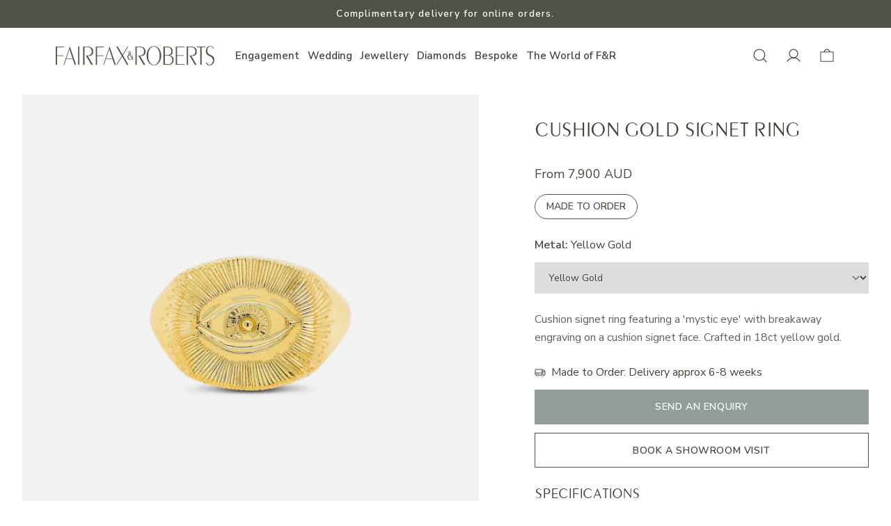

--- FILE ---
content_type: text/html; charset=utf-8
request_url: https://www.fairfaxandroberts.com.au/products/cushion-gold-signet-ring3
body_size: 68454
content:
<!doctype html>
<html class="no-js" lang="en">
  <head>
    <meta charset="utf-8">
    <meta content="IE=edge" http-equiv="X-UA-Compatible">
    <link rel="canonical" href="https://www.fairfaxandroberts.com.au/products/cushion-gold-signet-ring3">
    <meta name="viewport" content="width=device-width, initial-scale=1.0, maximum-scale=1.0, minimum-scale=1.0, viewport-fit=cover, user-scalable=no">

    <!-- Google Tag Manager --><script>
    ;(function (w, d, s, l, i) {
      w[l] = w[l] || []
      w[l].push({ 'gtm.start': new Date().getTime(), event: 'gtm.js' })
      var f = d.getElementsByTagName(s)[0],
        j = d.createElement(s),
        dl = l != 'dataLayer' ? '&l=' + l : ''
      j.async = true
      j.src = 'https://www.googletagmanager.com/gtm.js?id=' + i + dl
      f.parentNode.insertBefore(j, f)
    })(window, document, 'script', 'dataLayer', 'GTM-P722RD')
  </script><!-- End Google Tag Manager --><!-- Global site tag (gtag.js) - Google Ads: AW-722605312 -->
  <script async src="https://www.googletagmanager.com/gtag/js?id=AW-722605312"></script>
  <script>
    window.dataLayer = window.dataLayer || []
    function gtag() {
      dataLayer.push(arguments)
    }
    gtag('js', new Date())
    gtag('config', 'AW-722605312')
  </script>

<link rel="preconnect" href="https://cdn.shopify.com" crossorigin>
<link rel="preconnect" href="https://use.typekit.net" crossorigin>

<link rel="preload" href="//www.fairfaxandroberts.com.au/cdn/shop/t/65/assets/theme.css?v=50196789001237019001710313392" as="style"><link rel="apple-touch-icon" sizes="180x180" href="//www.fairfaxandroberts.com.au/cdn/shop/files/Fairfax_Roberts_Favicon_180px.png?crop=center&height=180&v=1690432488&width=180">
<link rel="icon" type="image/png" sizes="32x32" href="//www.fairfaxandroberts.com.au/cdn/shop/files/Fairfax_Roberts_Favicon_180px.png?crop=center&height=32&v=1690432488&width=32">
<link rel="icon" type="image/png" sizes="16x16" href="//www.fairfaxandroberts.com.au/cdn/shop/files/Fairfax_Roberts_Favicon_180px.png?crop=center&height=16&v=1690432488&width=16">
<meta name="msapplication-TileColor" content="">
<meta name="theme-color" content="">
<title>Cushion Gold Signet Ring
&ndash; Fairfax &amp; Roberts</title>


<meta name="description" content="Cushion signet ring featuring a &amp;#39;mystic eye&amp;#39; with breakaway engraving on a cushion signet face. Crafted in 18ct yellow gold.">
<meta property="og:url" content="https://www.fairfaxandroberts.com.au/products/cushion-gold-signet-ring3">
<meta property="og:site_name" content="Fairfax &amp; Roberts">
<meta property="og:type" content="product">
<meta property="og:title" content="Cushion Gold Signet Ring">
<meta property="og:description" content="Cushion signet ring featuring a &amp;#39;mystic eye&amp;#39; with breakaway engraving on a cushion signet face. Crafted in 18ct yellow gold.">
<meta property="og:image" content="http:files/HandEngraved_SignetRings_YellowGold_FairfaxRoberts_8.jpg">
<meta property="og:image:secure_url" content="https:files/HandEngraved_SignetRings_YellowGold_FairfaxRoberts_8.jpg"><meta property="og:price:amount" content="7,900.00"><meta property="og:price:currency" content="AUD"><meta name="twitter:title" content="Cushion Gold Signet Ring">
<meta name="twitter:description" content="Cushion signet ring featuring a &amp;#39;mystic eye&amp;#39; with breakaway engraving on a cushion signet face. Crafted in 18ct yellow gold.">
<meta name="twitter:card" content="summary_large_image">
<meta name="twitter:image" content="https:files/HandEngraved_SignetRings_YellowGold_FairfaxRoberts_8.jpg">
<meta name="twitter:image:width" content="480">
<meta name="twitter:image:height" content="480">
<script type="application/ld+json">
    {
      "@context": "http://schema.org/",
      "@type": "Product",
      "name":"Cushion Gold Signet Ring",
      "image": ["https:files/HandEngraved_SignetRings_YellowGold_FairfaxRoberts_8.jpg","https:files/R1403_CushionGoldSignetRing.png","https:files/SignetRing_Engraving_Inspiration_17.jpg","https:files/SignetRing_Engraving_Inspiration_2.jpg","https:files/SignetRing_Engraving_Inspiration_15.jpg","https:files/HandEngraved_SignetRings_YellowGold_FairfaxRoberts_7.jpg","https:files/HandEngraved_SignetRings_YellowGold_FairfaxRoberts_9.jpg"],
      "description":"Cushion signet ring featuring a 'mystic eye' with breakaway engraving on a cushion signet face. Crafted in 18ct yellow gold.",
      "sku":"R1403",
      "brand": {
        "@type": "Thing",
        "name":"Fairfax \u0026 Roberts"},
      
      "offers": {
        "@type": "Offer",
        "priceCurrency":"AUD",
        "price":"7,900.00","availability": "http://schema.org/InStock"}
    }
  </script><style>
  @font-face {
    font-family: 'BrownStd';
    src: url(//www.fairfaxandroberts.com.au/cdn/shop/t/65/assets/BrownStd-Regular.eot?v=49804594333856206011697606179);
    src: url(//www.fairfaxandroberts.com.au/cdn/shop/t/65/assets/BrownStd-Regular.eot?%23iefix&v=49804594333856206011697606179) format('embedded-opentype'),
      url(//www.fairfaxandroberts.com.au/cdn/shop/t/65/assets/BrownStd-Regular.woff2?v=47464905751844079761697606179) format('woff2'),
      url(//www.fairfaxandroberts.com.au/cdn/shop/t/65/assets/BrownStd-Regular.woff?v=135508386585113623341697606179) format('woff'),
      url(//www.fairfaxandroberts.com.au/cdn/shop/t/65/assets/BrownStd-Regular.ttf?v=5937324922896217261697606179) format('truetype');
    font-weight: normal;
    font-style: normal;
    font-display: swap;
  }
  @font-face {
    font-family: 'BrownStd';
    src: url(//www.fairfaxandroberts.com.au/cdn/shop/t/65/assets/BrownStd-Bold.eot?v=28591603005332772861697606179);
    src: url(//www.fairfaxandroberts.com.au/cdn/shop/t/65/assets/BrownStd-Bold.eot?%23iefix&v=28591603005332772861697606179) format('embedded-opentype'),
      url(//www.fairfaxandroberts.com.au/cdn/shop/t/65/assets/BrownStd-Bold.woff2?v=4893757804286508031697606179) format('woff2'),
      url(//www.fairfaxandroberts.com.au/cdn/shop/t/65/assets/BrownStd-Bold.woff?v=10688197589866127011697606179) format('woff'),
      url(//www.fairfaxandroberts.com.au/cdn/shop/t/65/assets/BrownStd-Bold.ttf?v=177485086869671616681697606179) format('truetype');
    font-weight: bold;
    font-style: normal;
    font-display: swap;
  }

  @font-face {
    font-family: 'Peignot';
    src: url(//www.fairfaxandroberts.com.au/cdn/shop/t/65/assets/Peignot.ttf?v=42757704073130223671697606179) format('truetype');
    font-style: normal;
    font-display: swap;
  }


</style>

  
<link
    rel="preload"
    href="https://fonts.googleapis.com/css?&family=Inter:400,500,600,700&family=Muli&display=swap"
    as="style"
    onload="this.onload=null;this.rel='stylesheet'"
  >
  <noscript>
    <link
      href="https://fonts.googleapis.com/css?&family=Inter:400,500,600,700&family=Muli&display=swap"
      rel="stylesheet"
      type="text/css"
    >
  </noscript>


<script type="text/javascript" id="globals-script">
  var GM_STATE = {
    cart: {
      initCart:{
  "attributes": {},
  "cart_level_discount_applications": [],
  "currency": "AUD",
  "item_count": 0,
  "items": [],
  "items_subtotal_price": 0,
  "note": null,
  "original_total_price": 0,
  "requires_shipping": false,
  "token": null,
  "total_discount": 0,
  "total_price": 0,
  "total_weight": 0.0
}
,
      miniEnable:true,
      noteEnable:false,
      threholdEnable:true,
      threholdAmount:100},
    customer: {
      logged:false,
      id: ""
    },
    shopify: {
      shop: "fairfax-roberts-prod",
      templateName: "product",
      defaultCurrency: "AUD",
      moneyFormat: "{{amount}} AUD",
      defaultImage:"//www.fairfaxandroberts.com.au/cdn/shop/t/65/assets/great-success.png?v=27949471316813746881697606179",
    },
    routes: {
      cart_add_url: '/cart/add',
      cart_change_url: '/cart/change',
      cart_update_url: '/cart/update',
      cart_url: '/cart',
      predictive_search_url: '/search/suggest'
    },
    apis: {
      storefrontAccessToken: "fb051048014145f140690f784704b2c4",
      graphQlEndpoint: "https://fairfax-roberts-prod.myshopify.com/api/2023-01/graphql.json",
    },
    apps: {
      backInStock: {
        url: ""
      },
      klaviyo: {
        publicKey: ""
      }
    },
    integrations: {},
    customs: {
      badge: {
  "items":[],
  "tags": null,
  "ignore": []
}

    }
  };
</script><script>
    // Create generic <script> in the <head> of the page to load the asset.
    var script = document.createElement('script');
    script.type = 'text/javascript';
    script.src = '//www.fairfaxandroberts.com.au/cdn/shop/t/65/assets/module-global-scripts.js?v=36965473788920191611697606179';
    // Create a preload <link> in the <head> of the page for critical load.
    var preload = document.createElement('link')
    preload.rel="preload"
    preload.href="//www.fairfaxandroberts.com.au/cdn/shop/t/65/assets/module-global-scripts.js?v=36965473788920191611697606179"
    preload.as="script"
    document.head.appendChild(preload);
    document.head.appendChild(script);
  </script><link rel="preload" href="//www.fairfaxandroberts.com.au/cdn/shop/t/65/assets/theme.css?v=50196789001237019001710313392" as="style">
<link type="text/css" href="//www.fairfaxandroberts.com.au/cdn/shop/t/65/assets/theme.css?v=50196789001237019001710313392" rel="stylesheet">

<!--<link type="text/css" href="//www.fairfaxandroberts.com.au/cdn/shop/t/65/assets/template-product.css?v=14465" rel="stylesheet">-->
<script>
  window.SLS = window.SLS || {}
  window.SLS.asyncLoad = function (urls) {
    for (var i = 0; i < urls.length; i++) {
      var s = document.createElement('script')
      s.type = 'text/javascript'
      s.defer = true
      if (typeof urls[i] === 'string') {
        s.src = urls[i]
      } else {
        s.src = urls[i].url
        s.onload = urls[i].callback
      }
      var x = document.getElementsByTagName('script')[0]
      x.parentNode.insertBefore(s, x)
    }
  }
</script>

    <link class="sa-async-css" rel="preload" href="//www.fairfaxandroberts.com.au/cdn/shop/t/65/assets/sa-support.css?v=167984552003742072171710399143" as="style" onload="this.onload=null;this.rel='stylesheet'">
    <noscript><link rel="stylesheet" href="//www.fairfaxandroberts.com.au/cdn/shop/t/65/assets/sa-support.css?v=167984552003742072171710399143"></noscript>

    <script>window.performance && window.performance.mark && window.performance.mark('shopify.content_for_header.start');</script><meta name="facebook-domain-verification" content="e28xzsaxzchl4ips8g1fd7jcaw5w65">
<meta name="google-site-verification" content="GHLNH7HHCciR7G_Euhj6_Zs45b7eIWK1tDF4Ii7Cxo0">
<meta id="shopify-digital-wallet" name="shopify-digital-wallet" content="/79428026668/digital_wallets/dialog">
<meta name="shopify-checkout-api-token" content="2f3c0bc3a29d1f9ae0cffe765af7bbaa">
<meta id="in-context-paypal-metadata" data-shop-id="79428026668" data-venmo-supported="false" data-environment="production" data-locale="en_US" data-paypal-v4="true" data-currency="AUD">
<link rel="alternate" type="application/json+oembed" href="https://www.fairfaxandroberts.com.au/products/cushion-gold-signet-ring3.oembed">
<script async="async" src="/checkouts/internal/preloads.js?locale=en-AU"></script>
<link rel="preconnect" href="https://shop.app" crossorigin="anonymous">
<script async="async" src="https://shop.app/checkouts/internal/preloads.js?locale=en-AU&shop_id=79428026668" crossorigin="anonymous"></script>
<script id="apple-pay-shop-capabilities" type="application/json">{"shopId":79428026668,"countryCode":"AU","currencyCode":"AUD","merchantCapabilities":["supports3DS"],"merchantId":"gid:\/\/shopify\/Shop\/79428026668","merchantName":"Fairfax \u0026 Roberts","requiredBillingContactFields":["postalAddress","email"],"requiredShippingContactFields":["postalAddress","email"],"shippingType":"shipping","supportedNetworks":["visa","masterCard","amex","jcb"],"total":{"type":"pending","label":"Fairfax \u0026 Roberts","amount":"1.00"},"shopifyPaymentsEnabled":true,"supportsSubscriptions":true}</script>
<script id="shopify-features" type="application/json">{"accessToken":"2f3c0bc3a29d1f9ae0cffe765af7bbaa","betas":["rich-media-storefront-analytics"],"domain":"www.fairfaxandroberts.com.au","predictiveSearch":true,"shopId":79428026668,"locale":"en"}</script>
<script>var Shopify = Shopify || {};
Shopify.shop = "fairfax-roberts-prod.myshopify.com";
Shopify.locale = "en";
Shopify.currency = {"active":"AUD","rate":"1.0"};
Shopify.country = "AU";
Shopify.theme = {"name":"F\u0026R Website LIVE - January 2026 - V1","id":162243281196,"schema_name":"Gamma","schema_version":"1.0.0","theme_store_id":null,"role":"main"};
Shopify.theme.handle = "null";
Shopify.theme.style = {"id":null,"handle":null};
Shopify.cdnHost = "www.fairfaxandroberts.com.au/cdn";
Shopify.routes = Shopify.routes || {};
Shopify.routes.root = "/";</script>
<script type="module">!function(o){(o.Shopify=o.Shopify||{}).modules=!0}(window);</script>
<script>!function(o){function n(){var o=[];function n(){o.push(Array.prototype.slice.apply(arguments))}return n.q=o,n}var t=o.Shopify=o.Shopify||{};t.loadFeatures=n(),t.autoloadFeatures=n()}(window);</script>
<script>
  window.ShopifyPay = window.ShopifyPay || {};
  window.ShopifyPay.apiHost = "shop.app\/pay";
  window.ShopifyPay.redirectState = null;
</script>
<script id="shop-js-analytics" type="application/json">{"pageType":"product"}</script>
<script defer="defer" async type="module" src="//www.fairfaxandroberts.com.au/cdn/shopifycloud/shop-js/modules/v2/client.init-shop-cart-sync_BT-GjEfc.en.esm.js"></script>
<script defer="defer" async type="module" src="//www.fairfaxandroberts.com.au/cdn/shopifycloud/shop-js/modules/v2/chunk.common_D58fp_Oc.esm.js"></script>
<script defer="defer" async type="module" src="//www.fairfaxandroberts.com.au/cdn/shopifycloud/shop-js/modules/v2/chunk.modal_xMitdFEc.esm.js"></script>
<script type="module">
  await import("//www.fairfaxandroberts.com.au/cdn/shopifycloud/shop-js/modules/v2/client.init-shop-cart-sync_BT-GjEfc.en.esm.js");
await import("//www.fairfaxandroberts.com.au/cdn/shopifycloud/shop-js/modules/v2/chunk.common_D58fp_Oc.esm.js");
await import("//www.fairfaxandroberts.com.au/cdn/shopifycloud/shop-js/modules/v2/chunk.modal_xMitdFEc.esm.js");

  window.Shopify.SignInWithShop?.initShopCartSync?.({"fedCMEnabled":true,"windoidEnabled":true});

</script>
<script>
  window.Shopify = window.Shopify || {};
  if (!window.Shopify.featureAssets) window.Shopify.featureAssets = {};
  window.Shopify.featureAssets['shop-js'] = {"shop-cart-sync":["modules/v2/client.shop-cart-sync_DZOKe7Ll.en.esm.js","modules/v2/chunk.common_D58fp_Oc.esm.js","modules/v2/chunk.modal_xMitdFEc.esm.js"],"init-fed-cm":["modules/v2/client.init-fed-cm_B6oLuCjv.en.esm.js","modules/v2/chunk.common_D58fp_Oc.esm.js","modules/v2/chunk.modal_xMitdFEc.esm.js"],"shop-cash-offers":["modules/v2/client.shop-cash-offers_D2sdYoxE.en.esm.js","modules/v2/chunk.common_D58fp_Oc.esm.js","modules/v2/chunk.modal_xMitdFEc.esm.js"],"shop-login-button":["modules/v2/client.shop-login-button_QeVjl5Y3.en.esm.js","modules/v2/chunk.common_D58fp_Oc.esm.js","modules/v2/chunk.modal_xMitdFEc.esm.js"],"pay-button":["modules/v2/client.pay-button_DXTOsIq6.en.esm.js","modules/v2/chunk.common_D58fp_Oc.esm.js","modules/v2/chunk.modal_xMitdFEc.esm.js"],"shop-button":["modules/v2/client.shop-button_DQZHx9pm.en.esm.js","modules/v2/chunk.common_D58fp_Oc.esm.js","modules/v2/chunk.modal_xMitdFEc.esm.js"],"avatar":["modules/v2/client.avatar_BTnouDA3.en.esm.js"],"init-windoid":["modules/v2/client.init-windoid_CR1B-cfM.en.esm.js","modules/v2/chunk.common_D58fp_Oc.esm.js","modules/v2/chunk.modal_xMitdFEc.esm.js"],"init-shop-for-new-customer-accounts":["modules/v2/client.init-shop-for-new-customer-accounts_C_vY_xzh.en.esm.js","modules/v2/client.shop-login-button_QeVjl5Y3.en.esm.js","modules/v2/chunk.common_D58fp_Oc.esm.js","modules/v2/chunk.modal_xMitdFEc.esm.js"],"init-shop-email-lookup-coordinator":["modules/v2/client.init-shop-email-lookup-coordinator_BI7n9ZSv.en.esm.js","modules/v2/chunk.common_D58fp_Oc.esm.js","modules/v2/chunk.modal_xMitdFEc.esm.js"],"init-shop-cart-sync":["modules/v2/client.init-shop-cart-sync_BT-GjEfc.en.esm.js","modules/v2/chunk.common_D58fp_Oc.esm.js","modules/v2/chunk.modal_xMitdFEc.esm.js"],"shop-toast-manager":["modules/v2/client.shop-toast-manager_DiYdP3xc.en.esm.js","modules/v2/chunk.common_D58fp_Oc.esm.js","modules/v2/chunk.modal_xMitdFEc.esm.js"],"init-customer-accounts":["modules/v2/client.init-customer-accounts_D9ZNqS-Q.en.esm.js","modules/v2/client.shop-login-button_QeVjl5Y3.en.esm.js","modules/v2/chunk.common_D58fp_Oc.esm.js","modules/v2/chunk.modal_xMitdFEc.esm.js"],"init-customer-accounts-sign-up":["modules/v2/client.init-customer-accounts-sign-up_iGw4briv.en.esm.js","modules/v2/client.shop-login-button_QeVjl5Y3.en.esm.js","modules/v2/chunk.common_D58fp_Oc.esm.js","modules/v2/chunk.modal_xMitdFEc.esm.js"],"shop-follow-button":["modules/v2/client.shop-follow-button_CqMgW2wH.en.esm.js","modules/v2/chunk.common_D58fp_Oc.esm.js","modules/v2/chunk.modal_xMitdFEc.esm.js"],"checkout-modal":["modules/v2/client.checkout-modal_xHeaAweL.en.esm.js","modules/v2/chunk.common_D58fp_Oc.esm.js","modules/v2/chunk.modal_xMitdFEc.esm.js"],"shop-login":["modules/v2/client.shop-login_D91U-Q7h.en.esm.js","modules/v2/chunk.common_D58fp_Oc.esm.js","modules/v2/chunk.modal_xMitdFEc.esm.js"],"lead-capture":["modules/v2/client.lead-capture_BJmE1dJe.en.esm.js","modules/v2/chunk.common_D58fp_Oc.esm.js","modules/v2/chunk.modal_xMitdFEc.esm.js"],"payment-terms":["modules/v2/client.payment-terms_Ci9AEqFq.en.esm.js","modules/v2/chunk.common_D58fp_Oc.esm.js","modules/v2/chunk.modal_xMitdFEc.esm.js"]};
</script>
<script>(function() {
  var isLoaded = false;
  function asyncLoad() {
    if (isLoaded) return;
    isLoaded = true;
    var urls = ["https:\/\/api-na1.hubapi.com\/scriptloader\/v1\/3488764.js?shop=fairfax-roberts-prod.myshopify.com"];
    for (var i = 0; i < urls.length; i++) {
      var s = document.createElement('script');
      s.type = 'text/javascript';
      s.async = true;
      s.src = urls[i];
      var x = document.getElementsByTagName('script')[0];
      x.parentNode.insertBefore(s, x);
    }
  };
  if(window.attachEvent) {
    window.attachEvent('onload', asyncLoad);
  } else {
    window.addEventListener('load', asyncLoad, false);
  }
})();</script>
<script id="__st">var __st={"a":79428026668,"offset":39600,"reqid":"7b7afe04-47cb-4744-9deb-2310d490866a-1769464350","pageurl":"www.fairfaxandroberts.com.au\/products\/cushion-gold-signet-ring3","u":"d0ef5e2124f0","p":"product","rtyp":"product","rid":8473181782316};</script>
<script>window.ShopifyPaypalV4VisibilityTracking = true;</script>
<script id="captcha-bootstrap">!function(){'use strict';const t='contact',e='account',n='new_comment',o=[[t,t],['blogs',n],['comments',n],[t,'customer']],c=[[e,'customer_login'],[e,'guest_login'],[e,'recover_customer_password'],[e,'create_customer']],r=t=>t.map((([t,e])=>`form[action*='/${t}']:not([data-nocaptcha='true']) input[name='form_type'][value='${e}']`)).join(','),a=t=>()=>t?[...document.querySelectorAll(t)].map((t=>t.form)):[];function s(){const t=[...o],e=r(t);return a(e)}const i='password',u='form_key',d=['recaptcha-v3-token','g-recaptcha-response','h-captcha-response',i],f=()=>{try{return window.sessionStorage}catch{return}},m='__shopify_v',_=t=>t.elements[u];function p(t,e,n=!1){try{const o=window.sessionStorage,c=JSON.parse(o.getItem(e)),{data:r}=function(t){const{data:e,action:n}=t;return t[m]||n?{data:e,action:n}:{data:t,action:n}}(c);for(const[e,n]of Object.entries(r))t.elements[e]&&(t.elements[e].value=n);n&&o.removeItem(e)}catch(o){console.error('form repopulation failed',{error:o})}}const l='form_type',E='cptcha';function T(t){t.dataset[E]=!0}const w=window,h=w.document,L='Shopify',v='ce_forms',y='captcha';let A=!1;((t,e)=>{const n=(g='f06e6c50-85a8-45c8-87d0-21a2b65856fe',I='https://cdn.shopify.com/shopifycloud/storefront-forms-hcaptcha/ce_storefront_forms_captcha_hcaptcha.v1.5.2.iife.js',D={infoText:'Protected by hCaptcha',privacyText:'Privacy',termsText:'Terms'},(t,e,n)=>{const o=w[L][v],c=o.bindForm;if(c)return c(t,g,e,D).then(n);var r;o.q.push([[t,g,e,D],n]),r=I,A||(h.body.append(Object.assign(h.createElement('script'),{id:'captcha-provider',async:!0,src:r})),A=!0)});var g,I,D;w[L]=w[L]||{},w[L][v]=w[L][v]||{},w[L][v].q=[],w[L][y]=w[L][y]||{},w[L][y].protect=function(t,e){n(t,void 0,e),T(t)},Object.freeze(w[L][y]),function(t,e,n,w,h,L){const[v,y,A,g]=function(t,e,n){const i=e?o:[],u=t?c:[],d=[...i,...u],f=r(d),m=r(i),_=r(d.filter((([t,e])=>n.includes(e))));return[a(f),a(m),a(_),s()]}(w,h,L),I=t=>{const e=t.target;return e instanceof HTMLFormElement?e:e&&e.form},D=t=>v().includes(t);t.addEventListener('submit',(t=>{const e=I(t);if(!e)return;const n=D(e)&&!e.dataset.hcaptchaBound&&!e.dataset.recaptchaBound,o=_(e),c=g().includes(e)&&(!o||!o.value);(n||c)&&t.preventDefault(),c&&!n&&(function(t){try{if(!f())return;!function(t){const e=f();if(!e)return;const n=_(t);if(!n)return;const o=n.value;o&&e.removeItem(o)}(t);const e=Array.from(Array(32),(()=>Math.random().toString(36)[2])).join('');!function(t,e){_(t)||t.append(Object.assign(document.createElement('input'),{type:'hidden',name:u})),t.elements[u].value=e}(t,e),function(t,e){const n=f();if(!n)return;const o=[...t.querySelectorAll(`input[type='${i}']`)].map((({name:t})=>t)),c=[...d,...o],r={};for(const[a,s]of new FormData(t).entries())c.includes(a)||(r[a]=s);n.setItem(e,JSON.stringify({[m]:1,action:t.action,data:r}))}(t,e)}catch(e){console.error('failed to persist form',e)}}(e),e.submit())}));const S=(t,e)=>{t&&!t.dataset[E]&&(n(t,e.some((e=>e===t))),T(t))};for(const o of['focusin','change'])t.addEventListener(o,(t=>{const e=I(t);D(e)&&S(e,y())}));const B=e.get('form_key'),M=e.get(l),P=B&&M;t.addEventListener('DOMContentLoaded',(()=>{const t=y();if(P)for(const e of t)e.elements[l].value===M&&p(e,B);[...new Set([...A(),...v().filter((t=>'true'===t.dataset.shopifyCaptcha))])].forEach((e=>S(e,t)))}))}(h,new URLSearchParams(w.location.search),n,t,e,['guest_login'])})(!0,!0)}();</script>
<script integrity="sha256-4kQ18oKyAcykRKYeNunJcIwy7WH5gtpwJnB7kiuLZ1E=" data-source-attribution="shopify.loadfeatures" defer="defer" src="//www.fairfaxandroberts.com.au/cdn/shopifycloud/storefront/assets/storefront/load_feature-a0a9edcb.js" crossorigin="anonymous"></script>
<script crossorigin="anonymous" defer="defer" src="//www.fairfaxandroberts.com.au/cdn/shopifycloud/storefront/assets/shopify_pay/storefront-65b4c6d7.js?v=20250812"></script>
<script data-source-attribution="shopify.dynamic_checkout.dynamic.init">var Shopify=Shopify||{};Shopify.PaymentButton=Shopify.PaymentButton||{isStorefrontPortableWallets:!0,init:function(){window.Shopify.PaymentButton.init=function(){};var t=document.createElement("script");t.src="https://www.fairfaxandroberts.com.au/cdn/shopifycloud/portable-wallets/latest/portable-wallets.en.js",t.type="module",document.head.appendChild(t)}};
</script>
<script data-source-attribution="shopify.dynamic_checkout.buyer_consent">
  function portableWalletsHideBuyerConsent(e){var t=document.getElementById("shopify-buyer-consent"),n=document.getElementById("shopify-subscription-policy-button");t&&n&&(t.classList.add("hidden"),t.setAttribute("aria-hidden","true"),n.removeEventListener("click",e))}function portableWalletsShowBuyerConsent(e){var t=document.getElementById("shopify-buyer-consent"),n=document.getElementById("shopify-subscription-policy-button");t&&n&&(t.classList.remove("hidden"),t.removeAttribute("aria-hidden"),n.addEventListener("click",e))}window.Shopify?.PaymentButton&&(window.Shopify.PaymentButton.hideBuyerConsent=portableWalletsHideBuyerConsent,window.Shopify.PaymentButton.showBuyerConsent=portableWalletsShowBuyerConsent);
</script>
<script data-source-attribution="shopify.dynamic_checkout.cart.bootstrap">document.addEventListener("DOMContentLoaded",(function(){function t(){return document.querySelector("shopify-accelerated-checkout-cart, shopify-accelerated-checkout")}if(t())Shopify.PaymentButton.init();else{new MutationObserver((function(e,n){t()&&(Shopify.PaymentButton.init(),n.disconnect())})).observe(document.body,{childList:!0,subtree:!0})}}));
</script>
<link id="shopify-accelerated-checkout-styles" rel="stylesheet" media="screen" href="https://www.fairfaxandroberts.com.au/cdn/shopifycloud/portable-wallets/latest/accelerated-checkout-backwards-compat.css" crossorigin="anonymous">
<style id="shopify-accelerated-checkout-cart">
        #shopify-buyer-consent {
  margin-top: 1em;
  display: inline-block;
  width: 100%;
}

#shopify-buyer-consent.hidden {
  display: none;
}

#shopify-subscription-policy-button {
  background: none;
  border: none;
  padding: 0;
  text-decoration: underline;
  font-size: inherit;
  cursor: pointer;
}

#shopify-subscription-policy-button::before {
  box-shadow: none;
}

      </style>

<script>window.performance && window.performance.mark && window.performance.mark('shopify.content_for_header.end');</script>

    <style>
      @import url('https://fonts.googleapis.com/css2?family=Nunito+Sans:ital,opsz,wght@0,6..12,400;0,6..12,500;0,6..12,600;0,6..12,700;1,6..12,400;1,6..12,500;1,6..12,600;1,6..12,700&display=swap');
    </style>

    
      
<!-- Meta Pixel Code -->
<script>
  !function(f,b,e,v,n,t,s)
  {if(f.fbq)return;n=f.fbq=function(){n.callMethod?
  n.callMethod.apply(n,arguments):n.queue.push(arguments)};
  if(!f._fbq)f._fbq=n;n.push=n;n.loaded=!0;n.version='2.0';
  n.queue=[];t=b.createElement(e);t.async=!0;
  t.src=v;s=b.getElementsByTagName(e)[0];
  s.parentNode.insertBefore(t,s)}(window, document,'script',
  'https://connect.facebook.net/en_US/fbevents.js');
  fbq('init', '172496970761930');
  fbq('track', 'PageView');
</script>

<noscript><img height="1" width="1" style="display:none"
src="https://www.facebook.com/tr?id=172496970761930&ev=PageView&noscript=1"
/></noscript>
<!-- End Meta Pixel Code -->
    

    
      

<script type="text/javascript">
  (function(c,l,a,r,i,t,y){
      c[a]=c[a]||function(){(c[a].q=c[a].q||[]).push(arguments)};
      t=l.createElement(r);t.async=1;t.src="https://www.clarity.ms/tag/"+i;
      y=l.getElementsByTagName(r)[0];y.parentNode.insertBefore(t,y);
  })(window, document, "clarity", "script", "ib8yjjatlu");
</script>

    
    <meta name="p:domain_verify" content="74493c9c7a5ea665c6564456f57c6fb7"/>

  <!-- BEGIN app block: shopify://apps/searchpie-seo-speed/blocks/sb-snippets/29f6c508-9bb9-4e93-9f98-b637b62f3552 --><!-- BEGIN app snippet: Secomapp-Store --><!-- seo-booster-json-ld-store -->

<!-- seo-booster-website -->
<script type="application/ld+json">
  {
     "@context": "http://schema.org",
     "@type": "WebSite",
     
     "name" : "Fairfax & Roberts",
     
     
     "url": "https://www.fairfaxandroberts.com.au/",
     "potentialAction": {
       "@type": "SearchAction",
       "target": {
          "@type": "EntryPoint",
          "urlTemplate": "https://www.fairfaxandroberts.com.au/search?q={search_term_string}"
        },
       "query-input": "required name=search_term_string"
     }
  }
</script>
<!-- end-seo-booster-website -->

<!-- seo-booster-organization -->
<script type="application/ld+json">
  {
  	"@context": "http://schema.org",
  	"@type": "Organization",
      
      "name" : "Fairfax & Roberts",
      
  	"url": "https://www.fairfaxandroberts.com.au","logo": "https://sb.secomapp.com/images/artwork/sb_logo_96894.png","description": "Cushion signet ring featuring a &#39;mystic eye&#39; with breakaway engraving on a cushion signet face. Crafted in 18ct yellow gold.",
      "address": {
        "@type": "PostalAddress",
        "streetAddress": "shop 8a/400 George Street",
        "addressLocality": "Sydney",
        "addressCountry":  "AU",
        "addressRegion": "New South Wales",
        "postalCode": "2000"
      }
  , "sameAs" : [
  
  "https://www.fairfaxandroberts.com.au/", 
      
  "https://www.instagram.com/fairfaxandroberts/", 
      
  "https://x.com/fairfaxroberts", 
      
  "https://www.facebook.com/fairfaxandrobertsbespokejewellers"
      
  ]}
</script>

<!-- End - seo-booster-json-ld-store -->
<!-- END app snippet --><!-- BEGIN app snippet: Secomapp-Breadcrumb --><!-- seo-booster-json-ld-Breadcrumb -->
<script type="application/ld+json">
    {
        "@context": "http://schema.org",
        "@type": "BreadcrumbList",
        "itemListElement": [{
            "@type": "ListItem",
            "position": "1",
            "item": {
                "@type": "Website",
                "@id": "https://www.fairfaxandroberts.com.au",
                "name": "Fairfax &amp; Roberts"
            }
        }]

 }

</script>
<!-- END app snippet --><!-- BEGIN app snippet: Secomapp-Carousel --><!-- seo-booster-json-ld-carousel -->
    <script type="application/ld+json">
    {
      "@context":"https://schema.org",
      "@type":"ItemList",
      "itemListElement":[{
          "@type":"ListItem",
          "position": 1,
          "item": {
            "name": "",
            "url": ""
            }
          }
      ]
    }


    </script>
    <!-- end-seo-booster-json-ld-carousel -->


<!-- END app snippet --><!-- BEGIN app snippet: Secomapp-Product --><!-- seo-booster-json-ld-product --><!-- apps:  -->
<!-- isValidGtinLength:   -->
<script type="application/ld+json" id="json-ld-sb-pd-id" id-sb="product" class="json-ld-sb-pd">
      {
          "@context": "http://schema.org/",
          "@type": "Product",
          "productId": "R1403",
          "mpn": "R1403",
          "url": "https://www.fairfaxandroberts.com.au/products/cushion-gold-signet-ring3",
          "name": "Cushion Gold Signet Ring",
          "image": [
            
              
                "https://www.fairfaxandroberts.com.au/cdn/shop/files/HandEngraved_SignetRings_YellowGold_FairfaxRoberts_8.jpg?v=1689844051",
              
                "https://www.fairfaxandroberts.com.au/cdn/shop/files/R1403_CushionGoldSignetRing.png?v=1700605621",
              
                "https://www.fairfaxandroberts.com.au/cdn/shop/files/SignetRing_Engraving_Inspiration_17.jpg?v=1700605621"
              
            
          ],
          
          "description" : "Cushion signet ring featuring a &#39;mystic eye&#39; with breakaway engraving on a cushion signet face. Crafted in 18ct yellow gold..",
          
          "brand": {
              "@type": "Brand",
              "name": "Fairfax &amp; Roberts"
          },
            "sku": "R1403",
          "weight": "0.0kg",
          "offers" : [
              {
                  "@type" : "Offer" ,
                  "mpn": "R1403",
                  "priceCurrency" : "AUD" ,
                  "price" : "7900.0" ,
                  "priceValidUntil": "2026-04-27",
                  "availability" : "http://schema.org/InStock" ,
                  "itemCondition": "http://schema.org/NewCondition",
                  "sku": "R1403",
                  "url" : "https://www.fairfaxandroberts.com.au/products/cushion-gold-signet-ring3?variant=45793069662508",
                  "seller" : {
                      "@type" : "Organization",
                      "name" : "Fairfax &amp; Roberts"
                  },
                  "hasMerchantReturnPolicy": {
                    "@type": "MerchantReturnPolicy",
                    "applicableCountry": "AU",
                    "returnMethod": "ReturnInStore",
                    "returnFees": "FreeReturn",
                    "refundType": "FullRefund",
                    "returnPolicyCategory": "MerchantReturnFiniteReturnWindow",
                    "merchantReturnDays": 30,
                    "merchantReturnLink": "https://www.fairfaxandroberts.com.au/policies/refund-policy"
               },
               "shippingDetails": {
                    "@type": "OfferShippingDetails",
                    "shippingRate": {
                      "@type": "MonetaryAmount",
                      "value": 0,
                      "currency": "AUD"
                    },
                    "shippingDestination": {
                      "@type": "DefinedRegion",
                      "addressCountry": "AU"
                    },
                    "deliveryTime": {
                      "@type": "ShippingDeliveryTime",
                      "handlingTime": {
                      "@type": "QuantitativeValue",
                      "minValue": 0,
                      "maxValue": 2,
                      "unitCode": "DAY"
                      },
                      "transitTime": {
                        "@type": "QuantitativeValue",
                        "minValue": 2,
                        "maxValue": 12,
                        "unitCode": "DAY"
                      }
                  }
               }
              }
            
          ]
      }
  </script><!-- END app snippet -->



<!-- BEGIN app snippet: sb-detect-broken-link --><script></script><!-- END app snippet -->
<!-- BEGIN app snippet: internal-link --><script>
	
</script><!-- END app snippet -->
<!-- BEGIN app snippet: social-tags --><!-- SearchPie Social Tags -->


<!-- END SearchPie Social Tags --><!-- END app snippet -->
<!-- BEGIN app snippet: sb-nx -->

<!-- END app snippet -->
<!-- END SearchPie snippets -->
<!-- END app block --><!-- BEGIN app block: shopify://apps/sa-variants/blocks/variant-king-combined-listing/ff68b20f-8c8f-491e-92bf-3e5b8f17ef88 -->














































  
  <script>
    window.vkcl_data = function(){
      return {
        "block_collection_settings": {"alignment":"left","enable":true,"swatch_location":"After image","switch_on_hover":true,"preselect_variant":false,"current_template":"product"},
        "currency": "AUD",
        "currency_symbol": "$",
        "primary_locale": "en",
        "localized_string": {},
        "app_setting_styles": {"products_swatch_presentation":{"slide_left_button_svg":"","slide_right_button_svg":""},"collections_swatch_presentation":{"minified":false,"minified_products":false,"minified_template":"+{count}","slide_left_button_svg":"","minified_display_count":[3,6],"slide_right_button_svg":""}},
        "app_setting": {"display_logs":false,"pre_hide_strategy":"hide-all-theme-selectors","swatch_url_source":"cdn","product_data_source":"storefront","new_script":true},
        "app_setting_config": {"app_execution_strategy":"all","collections_options_disabled":null,"default_swatch_image":"none","do_not_select_an_option":null,"history_free_group_navigation":false,"notranslate":false,"products_options_disabled":null,"size_chart":null,"session_storage_timeout_seconds":60,"enable_swatch":{"cart":{"enable_on_cart_product_grid":true,"enable_on_cart_featured_product":true},"home":{"enable_on_home_product_grid":true,"enable_on_home_featured_product":true},"pages":{"enable_on_custom_product_grid":true,"enable_on_custom_featured_product":true},"article":{"enable_on_article_product_grid":true,"enable_on_article_featured_product":true},"products":{"enable_on_main_product":true,"enable_on_product_grid":true},"collections":{"enable_on_collection_quick_view":true,"enable_on_collection_product_grid":true},"list_collections":{"enable_on_list_collection_quick_view":true,"enable_on_list_collection_product_grid":true}},"product_template":null,"product_batch_size":250,"use_optimized_urls":true,"preselect_group_category":true,"enable_error_tracking":false,"preset_badge":{"order":[{"name":"sold_out","order":0},{"name":"sale","order":1},{"name":"new","order":2}],"new_badge_text":"NEW","new_badge_color":"#FFFFFF","sale_badge_text":"SALE","sale_badge_color":"#FFFFFF","new_badge_bg_color":"#121212D1","sale_badge_bg_color":"#D91C01D1","sold_out_badge_text":"SOLD OUT","sold_out_badge_color":"#FFFFFF","new_show_when_all_same":false,"sale_show_when_all_same":false,"sold_out_badge_bg_color":"#BBBBBBD1","new_product_max_duration":90,"sold_out_show_when_all_same":true,"min_price_diff_for_sale_badge":5}},
        "theme_settings_map": {"181234729260":12068,"155096875308":12068,"156639133996":12068,"157721297196":12068,"158324785452":12068,"159534514476":12068,"160622248236":12068,"162243281196":12068,"162239938860":12068,"163991486764":12068,"164047421740":12068,"161296056620":12068,"164126851372":12068,"164969906476":12068,"177512448300":12068,"181765439788":12068,"181764915500":12068},
        "theme_settings": {"12068":{"id":12068,"configurations":{"products":{"theme_type":"dawn","swatch_root":{"position":"before","selector":"variant-radios, variant-selects, product-variants, variant-selection, product-variant-selector, .variant-wrapper, .variant-picker, .product-form__variants, .product-form__swatches, .swatches__container, .product-variants, .product__variant-select, .variations, form .swatch.clearfix, noscript[class*=\"product-form__noscript-wrapper\"], .product__block__variants, variant-radios-detail","groups_selector":"","section_selector":"[id*=\"shopify\"][id*=\"main\"][id*=\"template\"], [class*=\"featured\"][class*=\"product\"]:not([class*=\"collection\"]):not([class*=\"gallery\"]):not([class*=\"item\"]):not([class*=\"heading\"]), [class*=\"index\"] [data-section-type=\"product\"], [data-section-type=\"featured-product\"],  [class*=\"index\"] [data-section-type=\"product-template\"], [data-product-type=\"featured\"], #shopify-section-product-template","secondary_position":"","secondary_selector":"","use_section_as_root":true},"option_selectors":"[class*=\"variant\"] input[type=\"radio\"], [class*=\"form\"] input[type=\"radio\"], [class*=\"option\"] input[type=\"radio\"], .form__selectors input, variant-selects input, variant-selects select, variant-input input, .variant-wrapper select, variant-radios-detail input","selectors_to_hide":["variant-radios, variant-selects, product-variants, variant-selection, product-variant-selector, .variant-wrapper, .variant-picker, .product-form__variants, .product-form__swatches, .swatches__container, .product-variants, .product__variant-select, .variations, form .swatch.clearfix, variant-radios-detail",".selector-wrapper.product-form__item"],"json_data_selector":"","add_to_cart_selector":"[name=\"add\"], [data-action*=\"add\"][data-action*=\"cart\"], [data-product-atc],  [id*=\"addToCart\"], [data-add-button], [value=\"Add to cart\"]","custom_button_params":{"data":[{"value_attribute":"data-value","option_attribute":"data-name"}],"selected_selector":".active"},"option_index_attributes":["data-index","data-option-position","data-object","data-product-option","data-option-index","name","data-escape"],"add_to_cart_text_selector":"[name=\"add\"] \u003e span:not([class*=\"load\"]):not([class*=\"added\"]):not([class*=\"complete\"]):not([class*=\"symbol\"]), [data-add-to-cart-text], .atc-button--text, [data-add-button-text]","selectors_to_hide_override":"","add_to_cart_enabled_classes":"","add_to_cart_disabled_classes":""},"collections":{"grid_updates":[{"name":"price","template":"\u003cdiv class=\"price price--on-sale\"\u003e\n\u003cspan class=\"price-item price-item--regular\" {display_on_sale}\u003e{compare_at_price_with_format}\u003c\/span\u003e\n\u003cspan {display_on_sale}\u003e\u0026nbsp\u003c\/span\u003e\n\u003cspan class=\"price-item price-item--sale\" \u003e{price_with_format}\u003c\/span\u003e\n\u003c\/div\u003e","display_position":"replace","display_selector":"[class*=\"Price\"][class*=\"Heading\"], .grid-product__price, .price:not(.price-list .price), .product-price, .price-list, .product-grid--price, .product-card__price, .product__price, product-price, .product-item__price, [data-price-wrapper], .product-list-item-price, .product-item-price","element_selector":""}],"data_selectors":{"url":"a","title":"[class*=\"title\"] a","attributes":[],"form_input":"[name=\"id\"]","featured_image":"img:nth-child(1):not([class*=\"second\"] img):not(.product-item__bg__inner img):not([class*=\"two\"] img):not([class*=\"hidden\"] img), img[class*=\"primary\"], [class*=\"primary\"] img, .reveal img:not(.hidden img), [class*=\"main\"][class*=\"image\"] picture, [data-primary-media] img","secondary_image":"[class*=\"secondary\"] img:nth-child(2):not([class*=\"with\"]):not([class*=\"has\"]):not([class*=\"show\"]):not([class*=\"primary\"] img), .product-item__bg__under img, img[class*=\"alternate\"], .media--hover-effect img:nth-child(2), .hidden img, img.hidden, picture[style*=\"none\"], .not-first img, .product--hover-image img, .product-thumb-hover img, img.secondary-media-hidden, img[class*=\"secondary\"]"},"attribute_updates":[{"selector":null,"template":null,"attribute":null}],"selectors_to_hide":[],"json_data_selector":"[sa-swatch-json]","swatch_root_selector":".ProductItem, .product-item, .product-block, .grid-view-item, .product-grid li.grid__item, .grid-product, .product-grid-item, .type-product-grid-item, .product-card, .product-index, .grid product-card, .product-list-item, .product--root, .product-thumbnail, .collection-page__product, [data-product-item], [data-product-grid-item], [data-product-grid]","swatch_display_options":[{"label":"After image","position":"before","selector":"[class*=\"content\"][class*=\"card\"], [class*=\"info\"][class*=\"card\"], [class*=\"Info\"][class*=\"Item\"], [class*=\"info\"][class*=\"product\"]:not([class*=\"inner\"]),  [class*=\"grid\"][class*=\"meta\"], .product-details, [class*=\"product\"][class*=\"caption\"]"},{"label":"After price","position":"after","selector":"[class*=\"Price\"][class*=\"Heading\"], .grid-product__price, .price:not(.price-list .price), .product-price, .price-list, .product-grid--price, .product-card__price, .product__price, product-price, .product-item__price, [data-price-wrapper], .product-list-item-price, .product-item-price"},{"label":"After title","position":"after","selector":"[class*=\"title\"], [class*=\"heading\"]"}]}},"settings":{"products":{"handleize":false,"init_deferred":false,"label_split_symbol":":","size_chart_selector":"[aria-controls*=\"size-chart\"],[aria-controls*=\"size-guide\"]","persist_group_variant":true,"hide_single_value_option":"none"},"collections":{"layer_index":2,"display_label":false,"continuous_lookup":3000,"json_data_from_api":true,"label_split_symbol":"-","price_trailing_zeroes":false,"hide_single_value_option":"none"}},"custom_scripts":[],"custom_css":"","theme_store_ids":[],"schema_theme_names":["Gamma"],"pre_hide_css_code":"html:not(.nojs):not(.no-js) variant-radios,html:not(.nojs):not(.no-js) variant-selects,html:not(.nojs):not(.no-js) product-variants,html:not(.nojs):not(.no-js) variant-selection,html:not(.nojs):not(.no-js) product-variant-selector,html:not(.nojs):not(.no-js) .variant-wrapper,html:not(.nojs):not(.no-js) .variant-picker,html:not(.nojs):not(.no-js) .product-form__variants,html:not(.nojs):not(.no-js) .product-form__swatches,html:not(.nojs):not(.no-js) .swatches__container,html:not(.nojs):not(.no-js) .product-variants,html:not(.nojs):not(.no-js) .product__variant-select,html:not(.nojs):not(.no-js) .variations,html:not(.nojs):not(.no-js) form .swatch.clearfix,html:not(.nojs):not(.no-js) variant-radios-detail,html:not(.nojs):not(.no-js) .selector-wrapper.product-form__item{opacity:0;max-height:0}\n"},"12068":{"id":12068,"configurations":{"products":{"theme_type":"dawn","swatch_root":{"position":"before","selector":"variant-radios, variant-selects, product-variants, variant-selection, product-variant-selector, .variant-wrapper, .variant-picker, .product-form__variants, .product-form__swatches, .swatches__container, .product-variants, .product__variant-select, .variations, form .swatch.clearfix, noscript[class*=\"product-form__noscript-wrapper\"], .product__block__variants, variant-radios-detail","groups_selector":"","section_selector":"[id*=\"shopify\"][id*=\"main\"][id*=\"template\"], [class*=\"featured\"][class*=\"product\"]:not([class*=\"collection\"]):not([class*=\"gallery\"]):not([class*=\"item\"]):not([class*=\"heading\"]), [class*=\"index\"] [data-section-type=\"product\"], [data-section-type=\"featured-product\"],  [class*=\"index\"] [data-section-type=\"product-template\"], [data-product-type=\"featured\"], #shopify-section-product-template","secondary_position":"","secondary_selector":"","use_section_as_root":true},"option_selectors":"[class*=\"variant\"] input[type=\"radio\"], [class*=\"form\"] input[type=\"radio\"], [class*=\"option\"] input[type=\"radio\"], .form__selectors input, variant-selects input, variant-selects select, variant-input input, .variant-wrapper select, variant-radios-detail input","selectors_to_hide":["variant-radios, variant-selects, product-variants, variant-selection, product-variant-selector, .variant-wrapper, .variant-picker, .product-form__variants, .product-form__swatches, .swatches__container, .product-variants, .product__variant-select, .variations, form .swatch.clearfix, variant-radios-detail",".selector-wrapper.product-form__item"],"json_data_selector":"","add_to_cart_selector":"[name=\"add\"], [data-action*=\"add\"][data-action*=\"cart\"], [data-product-atc],  [id*=\"addToCart\"], [data-add-button], [value=\"Add to cart\"]","custom_button_params":{"data":[{"value_attribute":"data-value","option_attribute":"data-name"}],"selected_selector":".active"},"option_index_attributes":["data-index","data-option-position","data-object","data-product-option","data-option-index","name","data-escape"],"add_to_cart_text_selector":"[name=\"add\"] \u003e span:not([class*=\"load\"]):not([class*=\"added\"]):not([class*=\"complete\"]):not([class*=\"symbol\"]), [data-add-to-cart-text], .atc-button--text, [data-add-button-text]","selectors_to_hide_override":"","add_to_cart_enabled_classes":"","add_to_cart_disabled_classes":""},"collections":{"grid_updates":[{"name":"price","template":"\u003cdiv class=\"price price--on-sale\"\u003e\n\u003cspan class=\"price-item price-item--regular\" {display_on_sale}\u003e{compare_at_price_with_format}\u003c\/span\u003e\n\u003cspan {display_on_sale}\u003e\u0026nbsp\u003c\/span\u003e\n\u003cspan class=\"price-item price-item--sale\" \u003e{price_with_format}\u003c\/span\u003e\n\u003c\/div\u003e","display_position":"replace","display_selector":"[class*=\"Price\"][class*=\"Heading\"], .grid-product__price, .price:not(.price-list .price), .product-price, .price-list, .product-grid--price, .product-card__price, .product__price, product-price, .product-item__price, [data-price-wrapper], .product-list-item-price, .product-item-price","element_selector":""}],"data_selectors":{"url":"a","title":"[class*=\"title\"] a","attributes":[],"form_input":"[name=\"id\"]","featured_image":"img:nth-child(1):not([class*=\"second\"] img):not(.product-item__bg__inner img):not([class*=\"two\"] img):not([class*=\"hidden\"] img), img[class*=\"primary\"], [class*=\"primary\"] img, .reveal img:not(.hidden img), [class*=\"main\"][class*=\"image\"] picture, [data-primary-media] img","secondary_image":"[class*=\"secondary\"] img:nth-child(2):not([class*=\"with\"]):not([class*=\"has\"]):not([class*=\"show\"]):not([class*=\"primary\"] img), .product-item__bg__under img, img[class*=\"alternate\"], .media--hover-effect img:nth-child(2), .hidden img, img.hidden, picture[style*=\"none\"], .not-first img, .product--hover-image img, .product-thumb-hover img, img.secondary-media-hidden, img[class*=\"secondary\"]"},"attribute_updates":[{"selector":null,"template":null,"attribute":null}],"selectors_to_hide":[],"json_data_selector":"[sa-swatch-json]","swatch_root_selector":".ProductItem, .product-item, .product-block, .grid-view-item, .product-grid li.grid__item, .grid-product, .product-grid-item, .type-product-grid-item, .product-card, .product-index, .grid product-card, .product-list-item, .product--root, .product-thumbnail, .collection-page__product, [data-product-item], [data-product-grid-item], [data-product-grid]","swatch_display_options":[{"label":"After image","position":"before","selector":"[class*=\"content\"][class*=\"card\"], [class*=\"info\"][class*=\"card\"], [class*=\"Info\"][class*=\"Item\"], [class*=\"info\"][class*=\"product\"]:not([class*=\"inner\"]),  [class*=\"grid\"][class*=\"meta\"], .product-details, [class*=\"product\"][class*=\"caption\"]"},{"label":"After price","position":"after","selector":"[class*=\"Price\"][class*=\"Heading\"], .grid-product__price, .price:not(.price-list .price), .product-price, .price-list, .product-grid--price, .product-card__price, .product__price, product-price, .product-item__price, [data-price-wrapper], .product-list-item-price, .product-item-price"},{"label":"After title","position":"after","selector":"[class*=\"title\"], [class*=\"heading\"]"}]}},"settings":{"products":{"handleize":false,"init_deferred":false,"label_split_symbol":":","size_chart_selector":"[aria-controls*=\"size-chart\"],[aria-controls*=\"size-guide\"]","persist_group_variant":true,"hide_single_value_option":"none"},"collections":{"layer_index":2,"display_label":false,"continuous_lookup":3000,"json_data_from_api":true,"label_split_symbol":"-","price_trailing_zeroes":false,"hide_single_value_option":"none"}},"custom_scripts":[],"custom_css":"","theme_store_ids":[],"schema_theme_names":["Gamma"],"pre_hide_css_code":"html:not(.nojs):not(.no-js) variant-radios,html:not(.nojs):not(.no-js) variant-selects,html:not(.nojs):not(.no-js) product-variants,html:not(.nojs):not(.no-js) variant-selection,html:not(.nojs):not(.no-js) product-variant-selector,html:not(.nojs):not(.no-js) .variant-wrapper,html:not(.nojs):not(.no-js) .variant-picker,html:not(.nojs):not(.no-js) .product-form__variants,html:not(.nojs):not(.no-js) .product-form__swatches,html:not(.nojs):not(.no-js) .swatches__container,html:not(.nojs):not(.no-js) .product-variants,html:not(.nojs):not(.no-js) .product__variant-select,html:not(.nojs):not(.no-js) .variations,html:not(.nojs):not(.no-js) form .swatch.clearfix,html:not(.nojs):not(.no-js) variant-radios-detail,html:not(.nojs):not(.no-js) .selector-wrapper.product-form__item{opacity:0;max-height:0}\n"},"12068":{"id":12068,"configurations":{"products":{"theme_type":"dawn","swatch_root":{"position":"before","selector":"variant-radios, variant-selects, product-variants, variant-selection, product-variant-selector, .variant-wrapper, .variant-picker, .product-form__variants, .product-form__swatches, .swatches__container, .product-variants, .product__variant-select, .variations, form .swatch.clearfix, noscript[class*=\"product-form__noscript-wrapper\"], .product__block__variants, variant-radios-detail","groups_selector":"","section_selector":"[id*=\"shopify\"][id*=\"main\"][id*=\"template\"], [class*=\"featured\"][class*=\"product\"]:not([class*=\"collection\"]):not([class*=\"gallery\"]):not([class*=\"item\"]):not([class*=\"heading\"]), [class*=\"index\"] [data-section-type=\"product\"], [data-section-type=\"featured-product\"],  [class*=\"index\"] [data-section-type=\"product-template\"], [data-product-type=\"featured\"], #shopify-section-product-template","secondary_position":"","secondary_selector":"","use_section_as_root":true},"option_selectors":"[class*=\"variant\"] input[type=\"radio\"], [class*=\"form\"] input[type=\"radio\"], [class*=\"option\"] input[type=\"radio\"], .form__selectors input, variant-selects input, variant-selects select, variant-input input, .variant-wrapper select, variant-radios-detail input","selectors_to_hide":["variant-radios, variant-selects, product-variants, variant-selection, product-variant-selector, .variant-wrapper, .variant-picker, .product-form__variants, .product-form__swatches, .swatches__container, .product-variants, .product__variant-select, .variations, form .swatch.clearfix, variant-radios-detail",".selector-wrapper.product-form__item"],"json_data_selector":"","add_to_cart_selector":"[name=\"add\"], [data-action*=\"add\"][data-action*=\"cart\"], [data-product-atc],  [id*=\"addToCart\"], [data-add-button], [value=\"Add to cart\"]","custom_button_params":{"data":[{"value_attribute":"data-value","option_attribute":"data-name"}],"selected_selector":".active"},"option_index_attributes":["data-index","data-option-position","data-object","data-product-option","data-option-index","name","data-escape"],"add_to_cart_text_selector":"[name=\"add\"] \u003e span:not([class*=\"load\"]):not([class*=\"added\"]):not([class*=\"complete\"]):not([class*=\"symbol\"]), [data-add-to-cart-text], .atc-button--text, [data-add-button-text]","selectors_to_hide_override":"","add_to_cart_enabled_classes":"","add_to_cart_disabled_classes":""},"collections":{"grid_updates":[{"name":"price","template":"\u003cdiv class=\"price price--on-sale\"\u003e\n\u003cspan class=\"price-item price-item--regular\" {display_on_sale}\u003e{compare_at_price_with_format}\u003c\/span\u003e\n\u003cspan {display_on_sale}\u003e\u0026nbsp\u003c\/span\u003e\n\u003cspan class=\"price-item price-item--sale\" \u003e{price_with_format}\u003c\/span\u003e\n\u003c\/div\u003e","display_position":"replace","display_selector":"[class*=\"Price\"][class*=\"Heading\"], .grid-product__price, .price:not(.price-list .price), .product-price, .price-list, .product-grid--price, .product-card__price, .product__price, product-price, .product-item__price, [data-price-wrapper], .product-list-item-price, .product-item-price","element_selector":""}],"data_selectors":{"url":"a","title":"[class*=\"title\"] a","attributes":[],"form_input":"[name=\"id\"]","featured_image":"img:nth-child(1):not([class*=\"second\"] img):not(.product-item__bg__inner img):not([class*=\"two\"] img):not([class*=\"hidden\"] img), img[class*=\"primary\"], [class*=\"primary\"] img, .reveal img:not(.hidden img), [class*=\"main\"][class*=\"image\"] picture, [data-primary-media] img","secondary_image":"[class*=\"secondary\"] img:nth-child(2):not([class*=\"with\"]):not([class*=\"has\"]):not([class*=\"show\"]):not([class*=\"primary\"] img), .product-item__bg__under img, img[class*=\"alternate\"], .media--hover-effect img:nth-child(2), .hidden img, img.hidden, picture[style*=\"none\"], .not-first img, .product--hover-image img, .product-thumb-hover img, img.secondary-media-hidden, img[class*=\"secondary\"]"},"attribute_updates":[{"selector":null,"template":null,"attribute":null}],"selectors_to_hide":[],"json_data_selector":"[sa-swatch-json]","swatch_root_selector":".ProductItem, .product-item, .product-block, .grid-view-item, .product-grid li.grid__item, .grid-product, .product-grid-item, .type-product-grid-item, .product-card, .product-index, .grid product-card, .product-list-item, .product--root, .product-thumbnail, .collection-page__product, [data-product-item], [data-product-grid-item], [data-product-grid]","swatch_display_options":[{"label":"After image","position":"before","selector":"[class*=\"content\"][class*=\"card\"], [class*=\"info\"][class*=\"card\"], [class*=\"Info\"][class*=\"Item\"], [class*=\"info\"][class*=\"product\"]:not([class*=\"inner\"]),  [class*=\"grid\"][class*=\"meta\"], .product-details, [class*=\"product\"][class*=\"caption\"]"},{"label":"After price","position":"after","selector":"[class*=\"Price\"][class*=\"Heading\"], .grid-product__price, .price:not(.price-list .price), .product-price, .price-list, .product-grid--price, .product-card__price, .product__price, product-price, .product-item__price, [data-price-wrapper], .product-list-item-price, .product-item-price"},{"label":"After title","position":"after","selector":"[class*=\"title\"], [class*=\"heading\"]"}]}},"settings":{"products":{"handleize":false,"init_deferred":false,"label_split_symbol":":","size_chart_selector":"[aria-controls*=\"size-chart\"],[aria-controls*=\"size-guide\"]","persist_group_variant":true,"hide_single_value_option":"none"},"collections":{"layer_index":2,"display_label":false,"continuous_lookup":3000,"json_data_from_api":true,"label_split_symbol":"-","price_trailing_zeroes":false,"hide_single_value_option":"none"}},"custom_scripts":[],"custom_css":"","theme_store_ids":[],"schema_theme_names":["Gamma"],"pre_hide_css_code":"html:not(.nojs):not(.no-js) variant-radios,html:not(.nojs):not(.no-js) variant-selects,html:not(.nojs):not(.no-js) product-variants,html:not(.nojs):not(.no-js) variant-selection,html:not(.nojs):not(.no-js) product-variant-selector,html:not(.nojs):not(.no-js) .variant-wrapper,html:not(.nojs):not(.no-js) .variant-picker,html:not(.nojs):not(.no-js) .product-form__variants,html:not(.nojs):not(.no-js) .product-form__swatches,html:not(.nojs):not(.no-js) .swatches__container,html:not(.nojs):not(.no-js) .product-variants,html:not(.nojs):not(.no-js) .product__variant-select,html:not(.nojs):not(.no-js) .variations,html:not(.nojs):not(.no-js) form .swatch.clearfix,html:not(.nojs):not(.no-js) variant-radios-detail,html:not(.nojs):not(.no-js) .selector-wrapper.product-form__item{opacity:0;max-height:0}\n"},"12068":{"id":12068,"configurations":{"products":{"theme_type":"dawn","swatch_root":{"position":"before","selector":"variant-radios, variant-selects, product-variants, variant-selection, product-variant-selector, .variant-wrapper, .variant-picker, .product-form__variants, .product-form__swatches, .swatches__container, .product-variants, .product__variant-select, .variations, form .swatch.clearfix, noscript[class*=\"product-form__noscript-wrapper\"], .product__block__variants, variant-radios-detail","groups_selector":"","section_selector":"[id*=\"shopify\"][id*=\"main\"][id*=\"template\"], [class*=\"featured\"][class*=\"product\"]:not([class*=\"collection\"]):not([class*=\"gallery\"]):not([class*=\"item\"]):not([class*=\"heading\"]), [class*=\"index\"] [data-section-type=\"product\"], [data-section-type=\"featured-product\"],  [class*=\"index\"] [data-section-type=\"product-template\"], [data-product-type=\"featured\"], #shopify-section-product-template","secondary_position":"","secondary_selector":"","use_section_as_root":true},"option_selectors":"[class*=\"variant\"] input[type=\"radio\"], [class*=\"form\"] input[type=\"radio\"], [class*=\"option\"] input[type=\"radio\"], .form__selectors input, variant-selects input, variant-selects select, variant-input input, .variant-wrapper select, variant-radios-detail input","selectors_to_hide":["variant-radios, variant-selects, product-variants, variant-selection, product-variant-selector, .variant-wrapper, .variant-picker, .product-form__variants, .product-form__swatches, .swatches__container, .product-variants, .product__variant-select, .variations, form .swatch.clearfix, variant-radios-detail",".selector-wrapper.product-form__item"],"json_data_selector":"","add_to_cart_selector":"[name=\"add\"], [data-action*=\"add\"][data-action*=\"cart\"], [data-product-atc],  [id*=\"addToCart\"], [data-add-button], [value=\"Add to cart\"]","custom_button_params":{"data":[{"value_attribute":"data-value","option_attribute":"data-name"}],"selected_selector":".active"},"option_index_attributes":["data-index","data-option-position","data-object","data-product-option","data-option-index","name","data-escape"],"add_to_cart_text_selector":"[name=\"add\"] \u003e span:not([class*=\"load\"]):not([class*=\"added\"]):not([class*=\"complete\"]):not([class*=\"symbol\"]), [data-add-to-cart-text], .atc-button--text, [data-add-button-text]","selectors_to_hide_override":"","add_to_cart_enabled_classes":"","add_to_cart_disabled_classes":""},"collections":{"grid_updates":[{"name":"price","template":"\u003cdiv class=\"price price--on-sale\"\u003e\n\u003cspan class=\"price-item price-item--regular\" {display_on_sale}\u003e{compare_at_price_with_format}\u003c\/span\u003e\n\u003cspan {display_on_sale}\u003e\u0026nbsp\u003c\/span\u003e\n\u003cspan class=\"price-item price-item--sale\" \u003e{price_with_format}\u003c\/span\u003e\n\u003c\/div\u003e","display_position":"replace","display_selector":"[class*=\"Price\"][class*=\"Heading\"], .grid-product__price, .price:not(.price-list .price), .product-price, .price-list, .product-grid--price, .product-card__price, .product__price, product-price, .product-item__price, [data-price-wrapper], .product-list-item-price, .product-item-price","element_selector":""}],"data_selectors":{"url":"a","title":"[class*=\"title\"] a","attributes":[],"form_input":"[name=\"id\"]","featured_image":"img:nth-child(1):not([class*=\"second\"] img):not(.product-item__bg__inner img):not([class*=\"two\"] img):not([class*=\"hidden\"] img), img[class*=\"primary\"], [class*=\"primary\"] img, .reveal img:not(.hidden img), [class*=\"main\"][class*=\"image\"] picture, [data-primary-media] img","secondary_image":"[class*=\"secondary\"] img:nth-child(2):not([class*=\"with\"]):not([class*=\"has\"]):not([class*=\"show\"]):not([class*=\"primary\"] img), .product-item__bg__under img, img[class*=\"alternate\"], .media--hover-effect img:nth-child(2), .hidden img, img.hidden, picture[style*=\"none\"], .not-first img, .product--hover-image img, .product-thumb-hover img, img.secondary-media-hidden, img[class*=\"secondary\"]"},"attribute_updates":[{"selector":null,"template":null,"attribute":null}],"selectors_to_hide":[],"json_data_selector":"[sa-swatch-json]","swatch_root_selector":".ProductItem, .product-item, .product-block, .grid-view-item, .product-grid li.grid__item, .grid-product, .product-grid-item, .type-product-grid-item, .product-card, .product-index, .grid product-card, .product-list-item, .product--root, .product-thumbnail, .collection-page__product, [data-product-item], [data-product-grid-item], [data-product-grid]","swatch_display_options":[{"label":"After image","position":"before","selector":"[class*=\"content\"][class*=\"card\"], [class*=\"info\"][class*=\"card\"], [class*=\"Info\"][class*=\"Item\"], [class*=\"info\"][class*=\"product\"]:not([class*=\"inner\"]),  [class*=\"grid\"][class*=\"meta\"], .product-details, [class*=\"product\"][class*=\"caption\"]"},{"label":"After price","position":"after","selector":"[class*=\"Price\"][class*=\"Heading\"], .grid-product__price, .price:not(.price-list .price), .product-price, .price-list, .product-grid--price, .product-card__price, .product__price, product-price, .product-item__price, [data-price-wrapper], .product-list-item-price, .product-item-price"},{"label":"After title","position":"after","selector":"[class*=\"title\"], [class*=\"heading\"]"}]}},"settings":{"products":{"handleize":false,"init_deferred":false,"label_split_symbol":":","size_chart_selector":"[aria-controls*=\"size-chart\"],[aria-controls*=\"size-guide\"]","persist_group_variant":true,"hide_single_value_option":"none"},"collections":{"layer_index":2,"display_label":false,"continuous_lookup":3000,"json_data_from_api":true,"label_split_symbol":"-","price_trailing_zeroes":false,"hide_single_value_option":"none"}},"custom_scripts":[],"custom_css":"","theme_store_ids":[],"schema_theme_names":["Gamma"],"pre_hide_css_code":"html:not(.nojs):not(.no-js) variant-radios,html:not(.nojs):not(.no-js) variant-selects,html:not(.nojs):not(.no-js) product-variants,html:not(.nojs):not(.no-js) variant-selection,html:not(.nojs):not(.no-js) product-variant-selector,html:not(.nojs):not(.no-js) .variant-wrapper,html:not(.nojs):not(.no-js) .variant-picker,html:not(.nojs):not(.no-js) .product-form__variants,html:not(.nojs):not(.no-js) .product-form__swatches,html:not(.nojs):not(.no-js) .swatches__container,html:not(.nojs):not(.no-js) .product-variants,html:not(.nojs):not(.no-js) .product__variant-select,html:not(.nojs):not(.no-js) .variations,html:not(.nojs):not(.no-js) form .swatch.clearfix,html:not(.nojs):not(.no-js) variant-radios-detail,html:not(.nojs):not(.no-js) .selector-wrapper.product-form__item{opacity:0;max-height:0}\n"},"12068":{"id":12068,"configurations":{"products":{"theme_type":"dawn","swatch_root":{"position":"before","selector":"variant-radios, variant-selects, product-variants, variant-selection, product-variant-selector, .variant-wrapper, .variant-picker, .product-form__variants, .product-form__swatches, .swatches__container, .product-variants, .product__variant-select, .variations, form .swatch.clearfix, noscript[class*=\"product-form__noscript-wrapper\"], .product__block__variants, variant-radios-detail","groups_selector":"","section_selector":"[id*=\"shopify\"][id*=\"main\"][id*=\"template\"], [class*=\"featured\"][class*=\"product\"]:not([class*=\"collection\"]):not([class*=\"gallery\"]):not([class*=\"item\"]):not([class*=\"heading\"]), [class*=\"index\"] [data-section-type=\"product\"], [data-section-type=\"featured-product\"],  [class*=\"index\"] [data-section-type=\"product-template\"], [data-product-type=\"featured\"], #shopify-section-product-template","secondary_position":"","secondary_selector":"","use_section_as_root":true},"option_selectors":"[class*=\"variant\"] input[type=\"radio\"], [class*=\"form\"] input[type=\"radio\"], [class*=\"option\"] input[type=\"radio\"], .form__selectors input, variant-selects input, variant-selects select, variant-input input, .variant-wrapper select, variant-radios-detail input","selectors_to_hide":["variant-radios, variant-selects, product-variants, variant-selection, product-variant-selector, .variant-wrapper, .variant-picker, .product-form__variants, .product-form__swatches, .swatches__container, .product-variants, .product__variant-select, .variations, form .swatch.clearfix, variant-radios-detail",".selector-wrapper.product-form__item"],"json_data_selector":"","add_to_cart_selector":"[name=\"add\"], [data-action*=\"add\"][data-action*=\"cart\"], [data-product-atc],  [id*=\"addToCart\"], [data-add-button], [value=\"Add to cart\"]","custom_button_params":{"data":[{"value_attribute":"data-value","option_attribute":"data-name"}],"selected_selector":".active"},"option_index_attributes":["data-index","data-option-position","data-object","data-product-option","data-option-index","name","data-escape"],"add_to_cart_text_selector":"[name=\"add\"] \u003e span:not([class*=\"load\"]):not([class*=\"added\"]):not([class*=\"complete\"]):not([class*=\"symbol\"]), [data-add-to-cart-text], .atc-button--text, [data-add-button-text]","selectors_to_hide_override":"","add_to_cart_enabled_classes":"","add_to_cart_disabled_classes":""},"collections":{"grid_updates":[{"name":"price","template":"\u003cdiv class=\"price price--on-sale\"\u003e\n\u003cspan class=\"price-item price-item--regular\" {display_on_sale}\u003e{compare_at_price_with_format}\u003c\/span\u003e\n\u003cspan {display_on_sale}\u003e\u0026nbsp\u003c\/span\u003e\n\u003cspan class=\"price-item price-item--sale\" \u003e{price_with_format}\u003c\/span\u003e\n\u003c\/div\u003e","display_position":"replace","display_selector":"[class*=\"Price\"][class*=\"Heading\"], .grid-product__price, .price:not(.price-list .price), .product-price, .price-list, .product-grid--price, .product-card__price, .product__price, product-price, .product-item__price, [data-price-wrapper], .product-list-item-price, .product-item-price","element_selector":""}],"data_selectors":{"url":"a","title":"[class*=\"title\"] a","attributes":[],"form_input":"[name=\"id\"]","featured_image":"img:nth-child(1):not([class*=\"second\"] img):not(.product-item__bg__inner img):not([class*=\"two\"] img):not([class*=\"hidden\"] img), img[class*=\"primary\"], [class*=\"primary\"] img, .reveal img:not(.hidden img), [class*=\"main\"][class*=\"image\"] picture, [data-primary-media] img","secondary_image":"[class*=\"secondary\"] img:nth-child(2):not([class*=\"with\"]):not([class*=\"has\"]):not([class*=\"show\"]):not([class*=\"primary\"] img), .product-item__bg__under img, img[class*=\"alternate\"], .media--hover-effect img:nth-child(2), .hidden img, img.hidden, picture[style*=\"none\"], .not-first img, .product--hover-image img, .product-thumb-hover img, img.secondary-media-hidden, img[class*=\"secondary\"]"},"attribute_updates":[{"selector":null,"template":null,"attribute":null}],"selectors_to_hide":[],"json_data_selector":"[sa-swatch-json]","swatch_root_selector":".ProductItem, .product-item, .product-block, .grid-view-item, .product-grid li.grid__item, .grid-product, .product-grid-item, .type-product-grid-item, .product-card, .product-index, .grid product-card, .product-list-item, .product--root, .product-thumbnail, .collection-page__product, [data-product-item], [data-product-grid-item], [data-product-grid]","swatch_display_options":[{"label":"After image","position":"before","selector":"[class*=\"content\"][class*=\"card\"], [class*=\"info\"][class*=\"card\"], [class*=\"Info\"][class*=\"Item\"], [class*=\"info\"][class*=\"product\"]:not([class*=\"inner\"]),  [class*=\"grid\"][class*=\"meta\"], .product-details, [class*=\"product\"][class*=\"caption\"]"},{"label":"After price","position":"after","selector":"[class*=\"Price\"][class*=\"Heading\"], .grid-product__price, .price:not(.price-list .price), .product-price, .price-list, .product-grid--price, .product-card__price, .product__price, product-price, .product-item__price, [data-price-wrapper], .product-list-item-price, .product-item-price"},{"label":"After title","position":"after","selector":"[class*=\"title\"], [class*=\"heading\"]"}]}},"settings":{"products":{"handleize":false,"init_deferred":false,"label_split_symbol":":","size_chart_selector":"[aria-controls*=\"size-chart\"],[aria-controls*=\"size-guide\"]","persist_group_variant":true,"hide_single_value_option":"none"},"collections":{"layer_index":2,"display_label":false,"continuous_lookup":3000,"json_data_from_api":true,"label_split_symbol":"-","price_trailing_zeroes":false,"hide_single_value_option":"none"}},"custom_scripts":[],"custom_css":"","theme_store_ids":[],"schema_theme_names":["Gamma"],"pre_hide_css_code":"html:not(.nojs):not(.no-js) variant-radios,html:not(.nojs):not(.no-js) variant-selects,html:not(.nojs):not(.no-js) product-variants,html:not(.nojs):not(.no-js) variant-selection,html:not(.nojs):not(.no-js) product-variant-selector,html:not(.nojs):not(.no-js) .variant-wrapper,html:not(.nojs):not(.no-js) .variant-picker,html:not(.nojs):not(.no-js) .product-form__variants,html:not(.nojs):not(.no-js) .product-form__swatches,html:not(.nojs):not(.no-js) .swatches__container,html:not(.nojs):not(.no-js) .product-variants,html:not(.nojs):not(.no-js) .product__variant-select,html:not(.nojs):not(.no-js) .variations,html:not(.nojs):not(.no-js) form .swatch.clearfix,html:not(.nojs):not(.no-js) variant-radios-detail,html:not(.nojs):not(.no-js) .selector-wrapper.product-form__item{opacity:0;max-height:0}\n"},"12068":{"id":12068,"configurations":{"products":{"theme_type":"dawn","swatch_root":{"position":"before","selector":"variant-radios, variant-selects, product-variants, variant-selection, product-variant-selector, .variant-wrapper, .variant-picker, .product-form__variants, .product-form__swatches, .swatches__container, .product-variants, .product__variant-select, .variations, form .swatch.clearfix, noscript[class*=\"product-form__noscript-wrapper\"], .product__block__variants, variant-radios-detail","groups_selector":"","section_selector":"[id*=\"shopify\"][id*=\"main\"][id*=\"template\"], [class*=\"featured\"][class*=\"product\"]:not([class*=\"collection\"]):not([class*=\"gallery\"]):not([class*=\"item\"]):not([class*=\"heading\"]), [class*=\"index\"] [data-section-type=\"product\"], [data-section-type=\"featured-product\"],  [class*=\"index\"] [data-section-type=\"product-template\"], [data-product-type=\"featured\"], #shopify-section-product-template","secondary_position":"","secondary_selector":"","use_section_as_root":true},"option_selectors":"[class*=\"variant\"] input[type=\"radio\"], [class*=\"form\"] input[type=\"radio\"], [class*=\"option\"] input[type=\"radio\"], .form__selectors input, variant-selects input, variant-selects select, variant-input input, .variant-wrapper select, variant-radios-detail input","selectors_to_hide":["variant-radios, variant-selects, product-variants, variant-selection, product-variant-selector, .variant-wrapper, .variant-picker, .product-form__variants, .product-form__swatches, .swatches__container, .product-variants, .product__variant-select, .variations, form .swatch.clearfix, variant-radios-detail",".selector-wrapper.product-form__item"],"json_data_selector":"","add_to_cart_selector":"[name=\"add\"], [data-action*=\"add\"][data-action*=\"cart\"], [data-product-atc],  [id*=\"addToCart\"], [data-add-button], [value=\"Add to cart\"]","custom_button_params":{"data":[{"value_attribute":"data-value","option_attribute":"data-name"}],"selected_selector":".active"},"option_index_attributes":["data-index","data-option-position","data-object","data-product-option","data-option-index","name","data-escape"],"add_to_cart_text_selector":"[name=\"add\"] \u003e span:not([class*=\"load\"]):not([class*=\"added\"]):not([class*=\"complete\"]):not([class*=\"symbol\"]), [data-add-to-cart-text], .atc-button--text, [data-add-button-text]","selectors_to_hide_override":"","add_to_cart_enabled_classes":"","add_to_cart_disabled_classes":""},"collections":{"grid_updates":[{"name":"price","template":"\u003cdiv class=\"price price--on-sale\"\u003e\n\u003cspan class=\"price-item price-item--regular\" {display_on_sale}\u003e{compare_at_price_with_format}\u003c\/span\u003e\n\u003cspan {display_on_sale}\u003e\u0026nbsp\u003c\/span\u003e\n\u003cspan class=\"price-item price-item--sale\" \u003e{price_with_format}\u003c\/span\u003e\n\u003c\/div\u003e","display_position":"replace","display_selector":"[class*=\"Price\"][class*=\"Heading\"], .grid-product__price, .price:not(.price-list .price), .product-price, .price-list, .product-grid--price, .product-card__price, .product__price, product-price, .product-item__price, [data-price-wrapper], .product-list-item-price, .product-item-price","element_selector":""}],"data_selectors":{"url":"a","title":"[class*=\"title\"] a","attributes":[],"form_input":"[name=\"id\"]","featured_image":"img:nth-child(1):not([class*=\"second\"] img):not(.product-item__bg__inner img):not([class*=\"two\"] img):not([class*=\"hidden\"] img), img[class*=\"primary\"], [class*=\"primary\"] img, .reveal img:not(.hidden img), [class*=\"main\"][class*=\"image\"] picture, [data-primary-media] img","secondary_image":"[class*=\"secondary\"] img:nth-child(2):not([class*=\"with\"]):not([class*=\"has\"]):not([class*=\"show\"]):not([class*=\"primary\"] img), .product-item__bg__under img, img[class*=\"alternate\"], .media--hover-effect img:nth-child(2), .hidden img, img.hidden, picture[style*=\"none\"], .not-first img, .product--hover-image img, .product-thumb-hover img, img.secondary-media-hidden, img[class*=\"secondary\"]"},"attribute_updates":[{"selector":null,"template":null,"attribute":null}],"selectors_to_hide":[],"json_data_selector":"[sa-swatch-json]","swatch_root_selector":".ProductItem, .product-item, .product-block, .grid-view-item, .product-grid li.grid__item, .grid-product, .product-grid-item, .type-product-grid-item, .product-card, .product-index, .grid product-card, .product-list-item, .product--root, .product-thumbnail, .collection-page__product, [data-product-item], [data-product-grid-item], [data-product-grid]","swatch_display_options":[{"label":"After image","position":"before","selector":"[class*=\"content\"][class*=\"card\"], [class*=\"info\"][class*=\"card\"], [class*=\"Info\"][class*=\"Item\"], [class*=\"info\"][class*=\"product\"]:not([class*=\"inner\"]),  [class*=\"grid\"][class*=\"meta\"], .product-details, [class*=\"product\"][class*=\"caption\"]"},{"label":"After price","position":"after","selector":"[class*=\"Price\"][class*=\"Heading\"], .grid-product__price, .price:not(.price-list .price), .product-price, .price-list, .product-grid--price, .product-card__price, .product__price, product-price, .product-item__price, [data-price-wrapper], .product-list-item-price, .product-item-price"},{"label":"After title","position":"after","selector":"[class*=\"title\"], [class*=\"heading\"]"}]}},"settings":{"products":{"handleize":false,"init_deferred":false,"label_split_symbol":":","size_chart_selector":"[aria-controls*=\"size-chart\"],[aria-controls*=\"size-guide\"]","persist_group_variant":true,"hide_single_value_option":"none"},"collections":{"layer_index":2,"display_label":false,"continuous_lookup":3000,"json_data_from_api":true,"label_split_symbol":"-","price_trailing_zeroes":false,"hide_single_value_option":"none"}},"custom_scripts":[],"custom_css":"","theme_store_ids":[],"schema_theme_names":["Gamma"],"pre_hide_css_code":"html:not(.nojs):not(.no-js) variant-radios,html:not(.nojs):not(.no-js) variant-selects,html:not(.nojs):not(.no-js) product-variants,html:not(.nojs):not(.no-js) variant-selection,html:not(.nojs):not(.no-js) product-variant-selector,html:not(.nojs):not(.no-js) .variant-wrapper,html:not(.nojs):not(.no-js) .variant-picker,html:not(.nojs):not(.no-js) .product-form__variants,html:not(.nojs):not(.no-js) .product-form__swatches,html:not(.nojs):not(.no-js) .swatches__container,html:not(.nojs):not(.no-js) .product-variants,html:not(.nojs):not(.no-js) .product__variant-select,html:not(.nojs):not(.no-js) .variations,html:not(.nojs):not(.no-js) form .swatch.clearfix,html:not(.nojs):not(.no-js) variant-radios-detail,html:not(.nojs):not(.no-js) .selector-wrapper.product-form__item{opacity:0;max-height:0}\n"},"12068":{"id":12068,"configurations":{"products":{"theme_type":"dawn","swatch_root":{"position":"before","selector":"variant-radios, variant-selects, product-variants, variant-selection, product-variant-selector, .variant-wrapper, .variant-picker, .product-form__variants, .product-form__swatches, .swatches__container, .product-variants, .product__variant-select, .variations, form .swatch.clearfix, noscript[class*=\"product-form__noscript-wrapper\"], .product__block__variants, variant-radios-detail","groups_selector":"","section_selector":"[id*=\"shopify\"][id*=\"main\"][id*=\"template\"], [class*=\"featured\"][class*=\"product\"]:not([class*=\"collection\"]):not([class*=\"gallery\"]):not([class*=\"item\"]):not([class*=\"heading\"]), [class*=\"index\"] [data-section-type=\"product\"], [data-section-type=\"featured-product\"],  [class*=\"index\"] [data-section-type=\"product-template\"], [data-product-type=\"featured\"], #shopify-section-product-template","secondary_position":"","secondary_selector":"","use_section_as_root":true},"option_selectors":"[class*=\"variant\"] input[type=\"radio\"], [class*=\"form\"] input[type=\"radio\"], [class*=\"option\"] input[type=\"radio\"], .form__selectors input, variant-selects input, variant-selects select, variant-input input, .variant-wrapper select, variant-radios-detail input","selectors_to_hide":["variant-radios, variant-selects, product-variants, variant-selection, product-variant-selector, .variant-wrapper, .variant-picker, .product-form__variants, .product-form__swatches, .swatches__container, .product-variants, .product__variant-select, .variations, form .swatch.clearfix, variant-radios-detail",".selector-wrapper.product-form__item"],"json_data_selector":"","add_to_cart_selector":"[name=\"add\"], [data-action*=\"add\"][data-action*=\"cart\"], [data-product-atc],  [id*=\"addToCart\"], [data-add-button], [value=\"Add to cart\"]","custom_button_params":{"data":[{"value_attribute":"data-value","option_attribute":"data-name"}],"selected_selector":".active"},"option_index_attributes":["data-index","data-option-position","data-object","data-product-option","data-option-index","name","data-escape"],"add_to_cart_text_selector":"[name=\"add\"] \u003e span:not([class*=\"load\"]):not([class*=\"added\"]):not([class*=\"complete\"]):not([class*=\"symbol\"]), [data-add-to-cart-text], .atc-button--text, [data-add-button-text]","selectors_to_hide_override":"","add_to_cart_enabled_classes":"","add_to_cart_disabled_classes":""},"collections":{"grid_updates":[{"name":"price","template":"\u003cdiv class=\"price price--on-sale\"\u003e\n\u003cspan class=\"price-item price-item--regular\" {display_on_sale}\u003e{compare_at_price_with_format}\u003c\/span\u003e\n\u003cspan {display_on_sale}\u003e\u0026nbsp\u003c\/span\u003e\n\u003cspan class=\"price-item price-item--sale\" \u003e{price_with_format}\u003c\/span\u003e\n\u003c\/div\u003e","display_position":"replace","display_selector":"[class*=\"Price\"][class*=\"Heading\"], .grid-product__price, .price:not(.price-list .price), .product-price, .price-list, .product-grid--price, .product-card__price, .product__price, product-price, .product-item__price, [data-price-wrapper], .product-list-item-price, .product-item-price","element_selector":""}],"data_selectors":{"url":"a","title":"[class*=\"title\"] a","attributes":[],"form_input":"[name=\"id\"]","featured_image":"img:nth-child(1):not([class*=\"second\"] img):not(.product-item__bg__inner img):not([class*=\"two\"] img):not([class*=\"hidden\"] img), img[class*=\"primary\"], [class*=\"primary\"] img, .reveal img:not(.hidden img), [class*=\"main\"][class*=\"image\"] picture, [data-primary-media] img","secondary_image":"[class*=\"secondary\"] img:nth-child(2):not([class*=\"with\"]):not([class*=\"has\"]):not([class*=\"show\"]):not([class*=\"primary\"] img), .product-item__bg__under img, img[class*=\"alternate\"], .media--hover-effect img:nth-child(2), .hidden img, img.hidden, picture[style*=\"none\"], .not-first img, .product--hover-image img, .product-thumb-hover img, img.secondary-media-hidden, img[class*=\"secondary\"]"},"attribute_updates":[{"selector":null,"template":null,"attribute":null}],"selectors_to_hide":[],"json_data_selector":"[sa-swatch-json]","swatch_root_selector":".ProductItem, .product-item, .product-block, .grid-view-item, .product-grid li.grid__item, .grid-product, .product-grid-item, .type-product-grid-item, .product-card, .product-index, .grid product-card, .product-list-item, .product--root, .product-thumbnail, .collection-page__product, [data-product-item], [data-product-grid-item], [data-product-grid]","swatch_display_options":[{"label":"After image","position":"before","selector":"[class*=\"content\"][class*=\"card\"], [class*=\"info\"][class*=\"card\"], [class*=\"Info\"][class*=\"Item\"], [class*=\"info\"][class*=\"product\"]:not([class*=\"inner\"]),  [class*=\"grid\"][class*=\"meta\"], .product-details, [class*=\"product\"][class*=\"caption\"]"},{"label":"After price","position":"after","selector":"[class*=\"Price\"][class*=\"Heading\"], .grid-product__price, .price:not(.price-list .price), .product-price, .price-list, .product-grid--price, .product-card__price, .product__price, product-price, .product-item__price, [data-price-wrapper], .product-list-item-price, .product-item-price"},{"label":"After title","position":"after","selector":"[class*=\"title\"], [class*=\"heading\"]"}]}},"settings":{"products":{"handleize":false,"init_deferred":false,"label_split_symbol":":","size_chart_selector":"[aria-controls*=\"size-chart\"],[aria-controls*=\"size-guide\"]","persist_group_variant":true,"hide_single_value_option":"none"},"collections":{"layer_index":2,"display_label":false,"continuous_lookup":3000,"json_data_from_api":true,"label_split_symbol":"-","price_trailing_zeroes":false,"hide_single_value_option":"none"}},"custom_scripts":[],"custom_css":"","theme_store_ids":[],"schema_theme_names":["Gamma"],"pre_hide_css_code":"html:not(.nojs):not(.no-js) variant-radios,html:not(.nojs):not(.no-js) variant-selects,html:not(.nojs):not(.no-js) product-variants,html:not(.nojs):not(.no-js) variant-selection,html:not(.nojs):not(.no-js) product-variant-selector,html:not(.nojs):not(.no-js) .variant-wrapper,html:not(.nojs):not(.no-js) .variant-picker,html:not(.nojs):not(.no-js) .product-form__variants,html:not(.nojs):not(.no-js) .product-form__swatches,html:not(.nojs):not(.no-js) .swatches__container,html:not(.nojs):not(.no-js) .product-variants,html:not(.nojs):not(.no-js) .product__variant-select,html:not(.nojs):not(.no-js) .variations,html:not(.nojs):not(.no-js) form .swatch.clearfix,html:not(.nojs):not(.no-js) variant-radios-detail,html:not(.nojs):not(.no-js) .selector-wrapper.product-form__item{opacity:0;max-height:0}\n"},"12068":{"id":12068,"configurations":{"products":{"theme_type":"dawn","swatch_root":{"position":"before","selector":"variant-radios, variant-selects, product-variants, variant-selection, product-variant-selector, .variant-wrapper, .variant-picker, .product-form__variants, .product-form__swatches, .swatches__container, .product-variants, .product__variant-select, .variations, form .swatch.clearfix, noscript[class*=\"product-form__noscript-wrapper\"], .product__block__variants, variant-radios-detail","groups_selector":"","section_selector":"[id*=\"shopify\"][id*=\"main\"][id*=\"template\"], [class*=\"featured\"][class*=\"product\"]:not([class*=\"collection\"]):not([class*=\"gallery\"]):not([class*=\"item\"]):not([class*=\"heading\"]), [class*=\"index\"] [data-section-type=\"product\"], [data-section-type=\"featured-product\"],  [class*=\"index\"] [data-section-type=\"product-template\"], [data-product-type=\"featured\"], #shopify-section-product-template","secondary_position":"","secondary_selector":"","use_section_as_root":true},"option_selectors":"[class*=\"variant\"] input[type=\"radio\"], [class*=\"form\"] input[type=\"radio\"], [class*=\"option\"] input[type=\"radio\"], .form__selectors input, variant-selects input, variant-selects select, variant-input input, .variant-wrapper select, variant-radios-detail input","selectors_to_hide":["variant-radios, variant-selects, product-variants, variant-selection, product-variant-selector, .variant-wrapper, .variant-picker, .product-form__variants, .product-form__swatches, .swatches__container, .product-variants, .product__variant-select, .variations, form .swatch.clearfix, variant-radios-detail",".selector-wrapper.product-form__item"],"json_data_selector":"","add_to_cart_selector":"[name=\"add\"], [data-action*=\"add\"][data-action*=\"cart\"], [data-product-atc],  [id*=\"addToCart\"], [data-add-button], [value=\"Add to cart\"]","custom_button_params":{"data":[{"value_attribute":"data-value","option_attribute":"data-name"}],"selected_selector":".active"},"option_index_attributes":["data-index","data-option-position","data-object","data-product-option","data-option-index","name","data-escape"],"add_to_cart_text_selector":"[name=\"add\"] \u003e span:not([class*=\"load\"]):not([class*=\"added\"]):not([class*=\"complete\"]):not([class*=\"symbol\"]), [data-add-to-cart-text], .atc-button--text, [data-add-button-text]","selectors_to_hide_override":"","add_to_cart_enabled_classes":"","add_to_cart_disabled_classes":""},"collections":{"grid_updates":[{"name":"price","template":"\u003cdiv class=\"price price--on-sale\"\u003e\n\u003cspan class=\"price-item price-item--regular\" {display_on_sale}\u003e{compare_at_price_with_format}\u003c\/span\u003e\n\u003cspan {display_on_sale}\u003e\u0026nbsp\u003c\/span\u003e\n\u003cspan class=\"price-item price-item--sale\" \u003e{price_with_format}\u003c\/span\u003e\n\u003c\/div\u003e","display_position":"replace","display_selector":"[class*=\"Price\"][class*=\"Heading\"], .grid-product__price, .price:not(.price-list .price), .product-price, .price-list, .product-grid--price, .product-card__price, .product__price, product-price, .product-item__price, [data-price-wrapper], .product-list-item-price, .product-item-price","element_selector":""}],"data_selectors":{"url":"a","title":"[class*=\"title\"] a","attributes":[],"form_input":"[name=\"id\"]","featured_image":"img:nth-child(1):not([class*=\"second\"] img):not(.product-item__bg__inner img):not([class*=\"two\"] img):not([class*=\"hidden\"] img), img[class*=\"primary\"], [class*=\"primary\"] img, .reveal img:not(.hidden img), [class*=\"main\"][class*=\"image\"] picture, [data-primary-media] img","secondary_image":"[class*=\"secondary\"] img:nth-child(2):not([class*=\"with\"]):not([class*=\"has\"]):not([class*=\"show\"]):not([class*=\"primary\"] img), .product-item__bg__under img, img[class*=\"alternate\"], .media--hover-effect img:nth-child(2), .hidden img, img.hidden, picture[style*=\"none\"], .not-first img, .product--hover-image img, .product-thumb-hover img, img.secondary-media-hidden, img[class*=\"secondary\"]"},"attribute_updates":[{"selector":null,"template":null,"attribute":null}],"selectors_to_hide":[],"json_data_selector":"[sa-swatch-json]","swatch_root_selector":".ProductItem, .product-item, .product-block, .grid-view-item, .product-grid li.grid__item, .grid-product, .product-grid-item, .type-product-grid-item, .product-card, .product-index, .grid product-card, .product-list-item, .product--root, .product-thumbnail, .collection-page__product, [data-product-item], [data-product-grid-item], [data-product-grid]","swatch_display_options":[{"label":"After image","position":"before","selector":"[class*=\"content\"][class*=\"card\"], [class*=\"info\"][class*=\"card\"], [class*=\"Info\"][class*=\"Item\"], [class*=\"info\"][class*=\"product\"]:not([class*=\"inner\"]),  [class*=\"grid\"][class*=\"meta\"], .product-details, [class*=\"product\"][class*=\"caption\"]"},{"label":"After price","position":"after","selector":"[class*=\"Price\"][class*=\"Heading\"], .grid-product__price, .price:not(.price-list .price), .product-price, .price-list, .product-grid--price, .product-card__price, .product__price, product-price, .product-item__price, [data-price-wrapper], .product-list-item-price, .product-item-price"},{"label":"After title","position":"after","selector":"[class*=\"title\"], [class*=\"heading\"]"}]}},"settings":{"products":{"handleize":false,"init_deferred":false,"label_split_symbol":":","size_chart_selector":"[aria-controls*=\"size-chart\"],[aria-controls*=\"size-guide\"]","persist_group_variant":true,"hide_single_value_option":"none"},"collections":{"layer_index":2,"display_label":false,"continuous_lookup":3000,"json_data_from_api":true,"label_split_symbol":"-","price_trailing_zeroes":false,"hide_single_value_option":"none"}},"custom_scripts":[],"custom_css":"","theme_store_ids":[],"schema_theme_names":["Gamma"],"pre_hide_css_code":"html:not(.nojs):not(.no-js) variant-radios,html:not(.nojs):not(.no-js) variant-selects,html:not(.nojs):not(.no-js) product-variants,html:not(.nojs):not(.no-js) variant-selection,html:not(.nojs):not(.no-js) product-variant-selector,html:not(.nojs):not(.no-js) .variant-wrapper,html:not(.nojs):not(.no-js) .variant-picker,html:not(.nojs):not(.no-js) .product-form__variants,html:not(.nojs):not(.no-js) .product-form__swatches,html:not(.nojs):not(.no-js) .swatches__container,html:not(.nojs):not(.no-js) .product-variants,html:not(.nojs):not(.no-js) .product__variant-select,html:not(.nojs):not(.no-js) .variations,html:not(.nojs):not(.no-js) form .swatch.clearfix,html:not(.nojs):not(.no-js) variant-radios-detail,html:not(.nojs):not(.no-js) .selector-wrapper.product-form__item{opacity:0;max-height:0}\n"},"12068":{"id":12068,"configurations":{"products":{"theme_type":"dawn","swatch_root":{"position":"before","selector":"variant-radios, variant-selects, product-variants, variant-selection, product-variant-selector, .variant-wrapper, .variant-picker, .product-form__variants, .product-form__swatches, .swatches__container, .product-variants, .product__variant-select, .variations, form .swatch.clearfix, noscript[class*=\"product-form__noscript-wrapper\"], .product__block__variants, variant-radios-detail","groups_selector":"","section_selector":"[id*=\"shopify\"][id*=\"main\"][id*=\"template\"], [class*=\"featured\"][class*=\"product\"]:not([class*=\"collection\"]):not([class*=\"gallery\"]):not([class*=\"item\"]):not([class*=\"heading\"]), [class*=\"index\"] [data-section-type=\"product\"], [data-section-type=\"featured-product\"],  [class*=\"index\"] [data-section-type=\"product-template\"], [data-product-type=\"featured\"], #shopify-section-product-template","secondary_position":"","secondary_selector":"","use_section_as_root":true},"option_selectors":"[class*=\"variant\"] input[type=\"radio\"], [class*=\"form\"] input[type=\"radio\"], [class*=\"option\"] input[type=\"radio\"], .form__selectors input, variant-selects input, variant-selects select, variant-input input, .variant-wrapper select, variant-radios-detail input","selectors_to_hide":["variant-radios, variant-selects, product-variants, variant-selection, product-variant-selector, .variant-wrapper, .variant-picker, .product-form__variants, .product-form__swatches, .swatches__container, .product-variants, .product__variant-select, .variations, form .swatch.clearfix, variant-radios-detail",".selector-wrapper.product-form__item"],"json_data_selector":"","add_to_cart_selector":"[name=\"add\"], [data-action*=\"add\"][data-action*=\"cart\"], [data-product-atc],  [id*=\"addToCart\"], [data-add-button], [value=\"Add to cart\"]","custom_button_params":{"data":[{"value_attribute":"data-value","option_attribute":"data-name"}],"selected_selector":".active"},"option_index_attributes":["data-index","data-option-position","data-object","data-product-option","data-option-index","name","data-escape"],"add_to_cart_text_selector":"[name=\"add\"] \u003e span:not([class*=\"load\"]):not([class*=\"added\"]):not([class*=\"complete\"]):not([class*=\"symbol\"]), [data-add-to-cart-text], .atc-button--text, [data-add-button-text]","selectors_to_hide_override":"","add_to_cart_enabled_classes":"","add_to_cart_disabled_classes":""},"collections":{"grid_updates":[{"name":"price","template":"\u003cdiv class=\"price price--on-sale\"\u003e\n\u003cspan class=\"price-item price-item--regular\" {display_on_sale}\u003e{compare_at_price_with_format}\u003c\/span\u003e\n\u003cspan {display_on_sale}\u003e\u0026nbsp\u003c\/span\u003e\n\u003cspan class=\"price-item price-item--sale\" \u003e{price_with_format}\u003c\/span\u003e\n\u003c\/div\u003e","display_position":"replace","display_selector":"[class*=\"Price\"][class*=\"Heading\"], .grid-product__price, .price:not(.price-list .price), .product-price, .price-list, .product-grid--price, .product-card__price, .product__price, product-price, .product-item__price, [data-price-wrapper], .product-list-item-price, .product-item-price","element_selector":""}],"data_selectors":{"url":"a","title":"[class*=\"title\"] a","attributes":[],"form_input":"[name=\"id\"]","featured_image":"img:nth-child(1):not([class*=\"second\"] img):not(.product-item__bg__inner img):not([class*=\"two\"] img):not([class*=\"hidden\"] img), img[class*=\"primary\"], [class*=\"primary\"] img, .reveal img:not(.hidden img), [class*=\"main\"][class*=\"image\"] picture, [data-primary-media] img","secondary_image":"[class*=\"secondary\"] img:nth-child(2):not([class*=\"with\"]):not([class*=\"has\"]):not([class*=\"show\"]):not([class*=\"primary\"] img), .product-item__bg__under img, img[class*=\"alternate\"], .media--hover-effect img:nth-child(2), .hidden img, img.hidden, picture[style*=\"none\"], .not-first img, .product--hover-image img, .product-thumb-hover img, img.secondary-media-hidden, img[class*=\"secondary\"]"},"attribute_updates":[{"selector":null,"template":null,"attribute":null}],"selectors_to_hide":[],"json_data_selector":"[sa-swatch-json]","swatch_root_selector":".ProductItem, .product-item, .product-block, .grid-view-item, .product-grid li.grid__item, .grid-product, .product-grid-item, .type-product-grid-item, .product-card, .product-index, .grid product-card, .product-list-item, .product--root, .product-thumbnail, .collection-page__product, [data-product-item], [data-product-grid-item], [data-product-grid]","swatch_display_options":[{"label":"After image","position":"before","selector":"[class*=\"content\"][class*=\"card\"], [class*=\"info\"][class*=\"card\"], [class*=\"Info\"][class*=\"Item\"], [class*=\"info\"][class*=\"product\"]:not([class*=\"inner\"]),  [class*=\"grid\"][class*=\"meta\"], .product-details, [class*=\"product\"][class*=\"caption\"]"},{"label":"After price","position":"after","selector":"[class*=\"Price\"][class*=\"Heading\"], .grid-product__price, .price:not(.price-list .price), .product-price, .price-list, .product-grid--price, .product-card__price, .product__price, product-price, .product-item__price, [data-price-wrapper], .product-list-item-price, .product-item-price"},{"label":"After title","position":"after","selector":"[class*=\"title\"], [class*=\"heading\"]"}]}},"settings":{"products":{"handleize":false,"init_deferred":false,"label_split_symbol":":","size_chart_selector":"[aria-controls*=\"size-chart\"],[aria-controls*=\"size-guide\"]","persist_group_variant":true,"hide_single_value_option":"none"},"collections":{"layer_index":2,"display_label":false,"continuous_lookup":3000,"json_data_from_api":true,"label_split_symbol":"-","price_trailing_zeroes":false,"hide_single_value_option":"none"}},"custom_scripts":[],"custom_css":"","theme_store_ids":[],"schema_theme_names":["Gamma"],"pre_hide_css_code":"html:not(.nojs):not(.no-js) variant-radios,html:not(.nojs):not(.no-js) variant-selects,html:not(.nojs):not(.no-js) product-variants,html:not(.nojs):not(.no-js) variant-selection,html:not(.nojs):not(.no-js) product-variant-selector,html:not(.nojs):not(.no-js) .variant-wrapper,html:not(.nojs):not(.no-js) .variant-picker,html:not(.nojs):not(.no-js) .product-form__variants,html:not(.nojs):not(.no-js) .product-form__swatches,html:not(.nojs):not(.no-js) .swatches__container,html:not(.nojs):not(.no-js) .product-variants,html:not(.nojs):not(.no-js) .product__variant-select,html:not(.nojs):not(.no-js) .variations,html:not(.nojs):not(.no-js) form .swatch.clearfix,html:not(.nojs):not(.no-js) variant-radios-detail,html:not(.nojs):not(.no-js) .selector-wrapper.product-form__item{opacity:0;max-height:0}\n"},"12068":{"id":12068,"configurations":{"products":{"theme_type":"dawn","swatch_root":{"position":"before","selector":"variant-radios, variant-selects, product-variants, variant-selection, product-variant-selector, .variant-wrapper, .variant-picker, .product-form__variants, .product-form__swatches, .swatches__container, .product-variants, .product__variant-select, .variations, form .swatch.clearfix, noscript[class*=\"product-form__noscript-wrapper\"], .product__block__variants, variant-radios-detail","groups_selector":"","section_selector":"[id*=\"shopify\"][id*=\"main\"][id*=\"template\"], [class*=\"featured\"][class*=\"product\"]:not([class*=\"collection\"]):not([class*=\"gallery\"]):not([class*=\"item\"]):not([class*=\"heading\"]), [class*=\"index\"] [data-section-type=\"product\"], [data-section-type=\"featured-product\"],  [class*=\"index\"] [data-section-type=\"product-template\"], [data-product-type=\"featured\"], #shopify-section-product-template","secondary_position":"","secondary_selector":"","use_section_as_root":true},"option_selectors":"[class*=\"variant\"] input[type=\"radio\"], [class*=\"form\"] input[type=\"radio\"], [class*=\"option\"] input[type=\"radio\"], .form__selectors input, variant-selects input, variant-selects select, variant-input input, .variant-wrapper select, variant-radios-detail input","selectors_to_hide":["variant-radios, variant-selects, product-variants, variant-selection, product-variant-selector, .variant-wrapper, .variant-picker, .product-form__variants, .product-form__swatches, .swatches__container, .product-variants, .product__variant-select, .variations, form .swatch.clearfix, variant-radios-detail",".selector-wrapper.product-form__item"],"json_data_selector":"","add_to_cart_selector":"[name=\"add\"], [data-action*=\"add\"][data-action*=\"cart\"], [data-product-atc],  [id*=\"addToCart\"], [data-add-button], [value=\"Add to cart\"]","custom_button_params":{"data":[{"value_attribute":"data-value","option_attribute":"data-name"}],"selected_selector":".active"},"option_index_attributes":["data-index","data-option-position","data-object","data-product-option","data-option-index","name","data-escape"],"add_to_cart_text_selector":"[name=\"add\"] \u003e span:not([class*=\"load\"]):not([class*=\"added\"]):not([class*=\"complete\"]):not([class*=\"symbol\"]), [data-add-to-cart-text], .atc-button--text, [data-add-button-text]","selectors_to_hide_override":"","add_to_cart_enabled_classes":"","add_to_cart_disabled_classes":""},"collections":{"grid_updates":[{"name":"price","template":"\u003cdiv class=\"price price--on-sale\"\u003e\n\u003cspan class=\"price-item price-item--regular\" {display_on_sale}\u003e{compare_at_price_with_format}\u003c\/span\u003e\n\u003cspan {display_on_sale}\u003e\u0026nbsp\u003c\/span\u003e\n\u003cspan class=\"price-item price-item--sale\" \u003e{price_with_format}\u003c\/span\u003e\n\u003c\/div\u003e","display_position":"replace","display_selector":"[class*=\"Price\"][class*=\"Heading\"], .grid-product__price, .price:not(.price-list .price), .product-price, .price-list, .product-grid--price, .product-card__price, .product__price, product-price, .product-item__price, [data-price-wrapper], .product-list-item-price, .product-item-price","element_selector":""}],"data_selectors":{"url":"a","title":"[class*=\"title\"] a","attributes":[],"form_input":"[name=\"id\"]","featured_image":"img:nth-child(1):not([class*=\"second\"] img):not(.product-item__bg__inner img):not([class*=\"two\"] img):not([class*=\"hidden\"] img), img[class*=\"primary\"], [class*=\"primary\"] img, .reveal img:not(.hidden img), [class*=\"main\"][class*=\"image\"] picture, [data-primary-media] img","secondary_image":"[class*=\"secondary\"] img:nth-child(2):not([class*=\"with\"]):not([class*=\"has\"]):not([class*=\"show\"]):not([class*=\"primary\"] img), .product-item__bg__under img, img[class*=\"alternate\"], .media--hover-effect img:nth-child(2), .hidden img, img.hidden, picture[style*=\"none\"], .not-first img, .product--hover-image img, .product-thumb-hover img, img.secondary-media-hidden, img[class*=\"secondary\"]"},"attribute_updates":[{"selector":null,"template":null,"attribute":null}],"selectors_to_hide":[],"json_data_selector":"[sa-swatch-json]","swatch_root_selector":".ProductItem, .product-item, .product-block, .grid-view-item, .product-grid li.grid__item, .grid-product, .product-grid-item, .type-product-grid-item, .product-card, .product-index, .grid product-card, .product-list-item, .product--root, .product-thumbnail, .collection-page__product, [data-product-item], [data-product-grid-item], [data-product-grid]","swatch_display_options":[{"label":"After image","position":"before","selector":"[class*=\"content\"][class*=\"card\"], [class*=\"info\"][class*=\"card\"], [class*=\"Info\"][class*=\"Item\"], [class*=\"info\"][class*=\"product\"]:not([class*=\"inner\"]),  [class*=\"grid\"][class*=\"meta\"], .product-details, [class*=\"product\"][class*=\"caption\"]"},{"label":"After price","position":"after","selector":"[class*=\"Price\"][class*=\"Heading\"], .grid-product__price, .price:not(.price-list .price), .product-price, .price-list, .product-grid--price, .product-card__price, .product__price, product-price, .product-item__price, [data-price-wrapper], .product-list-item-price, .product-item-price"},{"label":"After title","position":"after","selector":"[class*=\"title\"], [class*=\"heading\"]"}]}},"settings":{"products":{"handleize":false,"init_deferred":false,"label_split_symbol":":","size_chart_selector":"[aria-controls*=\"size-chart\"],[aria-controls*=\"size-guide\"]","persist_group_variant":true,"hide_single_value_option":"none"},"collections":{"layer_index":2,"display_label":false,"continuous_lookup":3000,"json_data_from_api":true,"label_split_symbol":"-","price_trailing_zeroes":false,"hide_single_value_option":"none"}},"custom_scripts":[],"custom_css":"","theme_store_ids":[],"schema_theme_names":["Gamma"],"pre_hide_css_code":"html:not(.nojs):not(.no-js) variant-radios,html:not(.nojs):not(.no-js) variant-selects,html:not(.nojs):not(.no-js) product-variants,html:not(.nojs):not(.no-js) variant-selection,html:not(.nojs):not(.no-js) product-variant-selector,html:not(.nojs):not(.no-js) .variant-wrapper,html:not(.nojs):not(.no-js) .variant-picker,html:not(.nojs):not(.no-js) .product-form__variants,html:not(.nojs):not(.no-js) .product-form__swatches,html:not(.nojs):not(.no-js) .swatches__container,html:not(.nojs):not(.no-js) .product-variants,html:not(.nojs):not(.no-js) .product__variant-select,html:not(.nojs):not(.no-js) .variations,html:not(.nojs):not(.no-js) form .swatch.clearfix,html:not(.nojs):not(.no-js) variant-radios-detail,html:not(.nojs):not(.no-js) .selector-wrapper.product-form__item{opacity:0;max-height:0}\n"},"12068":{"id":12068,"configurations":{"products":{"theme_type":"dawn","swatch_root":{"position":"before","selector":"variant-radios, variant-selects, product-variants, variant-selection, product-variant-selector, .variant-wrapper, .variant-picker, .product-form__variants, .product-form__swatches, .swatches__container, .product-variants, .product__variant-select, .variations, form .swatch.clearfix, noscript[class*=\"product-form__noscript-wrapper\"], .product__block__variants, variant-radios-detail","groups_selector":"","section_selector":"[id*=\"shopify\"][id*=\"main\"][id*=\"template\"], [class*=\"featured\"][class*=\"product\"]:not([class*=\"collection\"]):not([class*=\"gallery\"]):not([class*=\"item\"]):not([class*=\"heading\"]), [class*=\"index\"] [data-section-type=\"product\"], [data-section-type=\"featured-product\"],  [class*=\"index\"] [data-section-type=\"product-template\"], [data-product-type=\"featured\"], #shopify-section-product-template","secondary_position":"","secondary_selector":"","use_section_as_root":true},"option_selectors":"[class*=\"variant\"] input[type=\"radio\"], [class*=\"form\"] input[type=\"radio\"], [class*=\"option\"] input[type=\"radio\"], .form__selectors input, variant-selects input, variant-selects select, variant-input input, .variant-wrapper select, variant-radios-detail input","selectors_to_hide":["variant-radios, variant-selects, product-variants, variant-selection, product-variant-selector, .variant-wrapper, .variant-picker, .product-form__variants, .product-form__swatches, .swatches__container, .product-variants, .product__variant-select, .variations, form .swatch.clearfix, variant-radios-detail",".selector-wrapper.product-form__item"],"json_data_selector":"","add_to_cart_selector":"[name=\"add\"], [data-action*=\"add\"][data-action*=\"cart\"], [data-product-atc],  [id*=\"addToCart\"], [data-add-button], [value=\"Add to cart\"]","custom_button_params":{"data":[{"value_attribute":"data-value","option_attribute":"data-name"}],"selected_selector":".active"},"option_index_attributes":["data-index","data-option-position","data-object","data-product-option","data-option-index","name","data-escape"],"add_to_cart_text_selector":"[name=\"add\"] \u003e span:not([class*=\"load\"]):not([class*=\"added\"]):not([class*=\"complete\"]):not([class*=\"symbol\"]), [data-add-to-cart-text], .atc-button--text, [data-add-button-text]","selectors_to_hide_override":"","add_to_cart_enabled_classes":"","add_to_cart_disabled_classes":""},"collections":{"grid_updates":[{"name":"price","template":"\u003cdiv class=\"price price--on-sale\"\u003e\n\u003cspan class=\"price-item price-item--regular\" {display_on_sale}\u003e{compare_at_price_with_format}\u003c\/span\u003e\n\u003cspan {display_on_sale}\u003e\u0026nbsp\u003c\/span\u003e\n\u003cspan class=\"price-item price-item--sale\" \u003e{price_with_format}\u003c\/span\u003e\n\u003c\/div\u003e","display_position":"replace","display_selector":"[class*=\"Price\"][class*=\"Heading\"], .grid-product__price, .price:not(.price-list .price), .product-price, .price-list, .product-grid--price, .product-card__price, .product__price, product-price, .product-item__price, [data-price-wrapper], .product-list-item-price, .product-item-price","element_selector":""}],"data_selectors":{"url":"a","title":"[class*=\"title\"] a","attributes":[],"form_input":"[name=\"id\"]","featured_image":"img:nth-child(1):not([class*=\"second\"] img):not(.product-item__bg__inner img):not([class*=\"two\"] img):not([class*=\"hidden\"] img), img[class*=\"primary\"], [class*=\"primary\"] img, .reveal img:not(.hidden img), [class*=\"main\"][class*=\"image\"] picture, [data-primary-media] img","secondary_image":"[class*=\"secondary\"] img:nth-child(2):not([class*=\"with\"]):not([class*=\"has\"]):not([class*=\"show\"]):not([class*=\"primary\"] img), .product-item__bg__under img, img[class*=\"alternate\"], .media--hover-effect img:nth-child(2), .hidden img, img.hidden, picture[style*=\"none\"], .not-first img, .product--hover-image img, .product-thumb-hover img, img.secondary-media-hidden, img[class*=\"secondary\"]"},"attribute_updates":[{"selector":null,"template":null,"attribute":null}],"selectors_to_hide":[],"json_data_selector":"[sa-swatch-json]","swatch_root_selector":".ProductItem, .product-item, .product-block, .grid-view-item, .product-grid li.grid__item, .grid-product, .product-grid-item, .type-product-grid-item, .product-card, .product-index, .grid product-card, .product-list-item, .product--root, .product-thumbnail, .collection-page__product, [data-product-item], [data-product-grid-item], [data-product-grid]","swatch_display_options":[{"label":"After image","position":"before","selector":"[class*=\"content\"][class*=\"card\"], [class*=\"info\"][class*=\"card\"], [class*=\"Info\"][class*=\"Item\"], [class*=\"info\"][class*=\"product\"]:not([class*=\"inner\"]),  [class*=\"grid\"][class*=\"meta\"], .product-details, [class*=\"product\"][class*=\"caption\"]"},{"label":"After price","position":"after","selector":"[class*=\"Price\"][class*=\"Heading\"], .grid-product__price, .price:not(.price-list .price), .product-price, .price-list, .product-grid--price, .product-card__price, .product__price, product-price, .product-item__price, [data-price-wrapper], .product-list-item-price, .product-item-price"},{"label":"After title","position":"after","selector":"[class*=\"title\"], [class*=\"heading\"]"}]}},"settings":{"products":{"handleize":false,"init_deferred":false,"label_split_symbol":":","size_chart_selector":"[aria-controls*=\"size-chart\"],[aria-controls*=\"size-guide\"]","persist_group_variant":true,"hide_single_value_option":"none"},"collections":{"layer_index":2,"display_label":false,"continuous_lookup":3000,"json_data_from_api":true,"label_split_symbol":"-","price_trailing_zeroes":false,"hide_single_value_option":"none"}},"custom_scripts":[],"custom_css":"","theme_store_ids":[],"schema_theme_names":["Gamma"],"pre_hide_css_code":"html:not(.nojs):not(.no-js) variant-radios,html:not(.nojs):not(.no-js) variant-selects,html:not(.nojs):not(.no-js) product-variants,html:not(.nojs):not(.no-js) variant-selection,html:not(.nojs):not(.no-js) product-variant-selector,html:not(.nojs):not(.no-js) .variant-wrapper,html:not(.nojs):not(.no-js) .variant-picker,html:not(.nojs):not(.no-js) .product-form__variants,html:not(.nojs):not(.no-js) .product-form__swatches,html:not(.nojs):not(.no-js) .swatches__container,html:not(.nojs):not(.no-js) .product-variants,html:not(.nojs):not(.no-js) .product__variant-select,html:not(.nojs):not(.no-js) .variations,html:not(.nojs):not(.no-js) form .swatch.clearfix,html:not(.nojs):not(.no-js) variant-radios-detail,html:not(.nojs):not(.no-js) .selector-wrapper.product-form__item{opacity:0;max-height:0}\n"},"12068":{"id":12068,"configurations":{"products":{"theme_type":"dawn","swatch_root":{"position":"before","selector":"variant-radios, variant-selects, product-variants, variant-selection, product-variant-selector, .variant-wrapper, .variant-picker, .product-form__variants, .product-form__swatches, .swatches__container, .product-variants, .product__variant-select, .variations, form .swatch.clearfix, noscript[class*=\"product-form__noscript-wrapper\"], .product__block__variants, variant-radios-detail","groups_selector":"","section_selector":"[id*=\"shopify\"][id*=\"main\"][id*=\"template\"], [class*=\"featured\"][class*=\"product\"]:not([class*=\"collection\"]):not([class*=\"gallery\"]):not([class*=\"item\"]):not([class*=\"heading\"]), [class*=\"index\"] [data-section-type=\"product\"], [data-section-type=\"featured-product\"],  [class*=\"index\"] [data-section-type=\"product-template\"], [data-product-type=\"featured\"], #shopify-section-product-template","secondary_position":"","secondary_selector":"","use_section_as_root":true},"option_selectors":"[class*=\"variant\"] input[type=\"radio\"], [class*=\"form\"] input[type=\"radio\"], [class*=\"option\"] input[type=\"radio\"], .form__selectors input, variant-selects input, variant-selects select, variant-input input, .variant-wrapper select, variant-radios-detail input","selectors_to_hide":["variant-radios, variant-selects, product-variants, variant-selection, product-variant-selector, .variant-wrapper, .variant-picker, .product-form__variants, .product-form__swatches, .swatches__container, .product-variants, .product__variant-select, .variations, form .swatch.clearfix, variant-radios-detail",".selector-wrapper.product-form__item"],"json_data_selector":"","add_to_cart_selector":"[name=\"add\"], [data-action*=\"add\"][data-action*=\"cart\"], [data-product-atc],  [id*=\"addToCart\"], [data-add-button], [value=\"Add to cart\"]","custom_button_params":{"data":[{"value_attribute":"data-value","option_attribute":"data-name"}],"selected_selector":".active"},"option_index_attributes":["data-index","data-option-position","data-object","data-product-option","data-option-index","name","data-escape"],"add_to_cart_text_selector":"[name=\"add\"] \u003e span:not([class*=\"load\"]):not([class*=\"added\"]):not([class*=\"complete\"]):not([class*=\"symbol\"]), [data-add-to-cart-text], .atc-button--text, [data-add-button-text]","selectors_to_hide_override":"","add_to_cart_enabled_classes":"","add_to_cart_disabled_classes":""},"collections":{"grid_updates":[{"name":"price","template":"\u003cdiv class=\"price price--on-sale\"\u003e\n\u003cspan class=\"price-item price-item--regular\" {display_on_sale}\u003e{compare_at_price_with_format}\u003c\/span\u003e\n\u003cspan {display_on_sale}\u003e\u0026nbsp\u003c\/span\u003e\n\u003cspan class=\"price-item price-item--sale\" \u003e{price_with_format}\u003c\/span\u003e\n\u003c\/div\u003e","display_position":"replace","display_selector":"[class*=\"Price\"][class*=\"Heading\"], .grid-product__price, .price:not(.price-list .price), .product-price, .price-list, .product-grid--price, .product-card__price, .product__price, product-price, .product-item__price, [data-price-wrapper], .product-list-item-price, .product-item-price","element_selector":""}],"data_selectors":{"url":"a","title":"[class*=\"title\"] a","attributes":[],"form_input":"[name=\"id\"]","featured_image":"img:nth-child(1):not([class*=\"second\"] img):not(.product-item__bg__inner img):not([class*=\"two\"] img):not([class*=\"hidden\"] img), img[class*=\"primary\"], [class*=\"primary\"] img, .reveal img:not(.hidden img), [class*=\"main\"][class*=\"image\"] picture, [data-primary-media] img","secondary_image":"[class*=\"secondary\"] img:nth-child(2):not([class*=\"with\"]):not([class*=\"has\"]):not([class*=\"show\"]):not([class*=\"primary\"] img), .product-item__bg__under img, img[class*=\"alternate\"], .media--hover-effect img:nth-child(2), .hidden img, img.hidden, picture[style*=\"none\"], .not-first img, .product--hover-image img, .product-thumb-hover img, img.secondary-media-hidden, img[class*=\"secondary\"]"},"attribute_updates":[{"selector":null,"template":null,"attribute":null}],"selectors_to_hide":[],"json_data_selector":"[sa-swatch-json]","swatch_root_selector":".ProductItem, .product-item, .product-block, .grid-view-item, .product-grid li.grid__item, .grid-product, .product-grid-item, .type-product-grid-item, .product-card, .product-index, .grid product-card, .product-list-item, .product--root, .product-thumbnail, .collection-page__product, [data-product-item], [data-product-grid-item], [data-product-grid]","swatch_display_options":[{"label":"After image","position":"before","selector":"[class*=\"content\"][class*=\"card\"], [class*=\"info\"][class*=\"card\"], [class*=\"Info\"][class*=\"Item\"], [class*=\"info\"][class*=\"product\"]:not([class*=\"inner\"]),  [class*=\"grid\"][class*=\"meta\"], .product-details, [class*=\"product\"][class*=\"caption\"]"},{"label":"After price","position":"after","selector":"[class*=\"Price\"][class*=\"Heading\"], .grid-product__price, .price:not(.price-list .price), .product-price, .price-list, .product-grid--price, .product-card__price, .product__price, product-price, .product-item__price, [data-price-wrapper], .product-list-item-price, .product-item-price"},{"label":"After title","position":"after","selector":"[class*=\"title\"], [class*=\"heading\"]"}]}},"settings":{"products":{"handleize":false,"init_deferred":false,"label_split_symbol":":","size_chart_selector":"[aria-controls*=\"size-chart\"],[aria-controls*=\"size-guide\"]","persist_group_variant":true,"hide_single_value_option":"none"},"collections":{"layer_index":2,"display_label":false,"continuous_lookup":3000,"json_data_from_api":true,"label_split_symbol":"-","price_trailing_zeroes":false,"hide_single_value_option":"none"}},"custom_scripts":[],"custom_css":"","theme_store_ids":[],"schema_theme_names":["Gamma"],"pre_hide_css_code":"html:not(.nojs):not(.no-js) variant-radios,html:not(.nojs):not(.no-js) variant-selects,html:not(.nojs):not(.no-js) product-variants,html:not(.nojs):not(.no-js) variant-selection,html:not(.nojs):not(.no-js) product-variant-selector,html:not(.nojs):not(.no-js) .variant-wrapper,html:not(.nojs):not(.no-js) .variant-picker,html:not(.nojs):not(.no-js) .product-form__variants,html:not(.nojs):not(.no-js) .product-form__swatches,html:not(.nojs):not(.no-js) .swatches__container,html:not(.nojs):not(.no-js) .product-variants,html:not(.nojs):not(.no-js) .product__variant-select,html:not(.nojs):not(.no-js) .variations,html:not(.nojs):not(.no-js) form .swatch.clearfix,html:not(.nojs):not(.no-js) variant-radios-detail,html:not(.nojs):not(.no-js) .selector-wrapper.product-form__item{opacity:0;max-height:0}\n"},"12068":{"id":12068,"configurations":{"products":{"theme_type":"dawn","swatch_root":{"position":"before","selector":"variant-radios, variant-selects, product-variants, variant-selection, product-variant-selector, .variant-wrapper, .variant-picker, .product-form__variants, .product-form__swatches, .swatches__container, .product-variants, .product__variant-select, .variations, form .swatch.clearfix, noscript[class*=\"product-form__noscript-wrapper\"], .product__block__variants, variant-radios-detail","groups_selector":"","section_selector":"[id*=\"shopify\"][id*=\"main\"][id*=\"template\"], [class*=\"featured\"][class*=\"product\"]:not([class*=\"collection\"]):not([class*=\"gallery\"]):not([class*=\"item\"]):not([class*=\"heading\"]), [class*=\"index\"] [data-section-type=\"product\"], [data-section-type=\"featured-product\"],  [class*=\"index\"] [data-section-type=\"product-template\"], [data-product-type=\"featured\"], #shopify-section-product-template","secondary_position":"","secondary_selector":"","use_section_as_root":true},"option_selectors":"[class*=\"variant\"] input[type=\"radio\"], [class*=\"form\"] input[type=\"radio\"], [class*=\"option\"] input[type=\"radio\"], .form__selectors input, variant-selects input, variant-selects select, variant-input input, .variant-wrapper select, variant-radios-detail input","selectors_to_hide":["variant-radios, variant-selects, product-variants, variant-selection, product-variant-selector, .variant-wrapper, .variant-picker, .product-form__variants, .product-form__swatches, .swatches__container, .product-variants, .product__variant-select, .variations, form .swatch.clearfix, variant-radios-detail",".selector-wrapper.product-form__item"],"json_data_selector":"","add_to_cart_selector":"[name=\"add\"], [data-action*=\"add\"][data-action*=\"cart\"], [data-product-atc],  [id*=\"addToCart\"], [data-add-button], [value=\"Add to cart\"]","custom_button_params":{"data":[{"value_attribute":"data-value","option_attribute":"data-name"}],"selected_selector":".active"},"option_index_attributes":["data-index","data-option-position","data-object","data-product-option","data-option-index","name","data-escape"],"add_to_cart_text_selector":"[name=\"add\"] \u003e span:not([class*=\"load\"]):not([class*=\"added\"]):not([class*=\"complete\"]):not([class*=\"symbol\"]), [data-add-to-cart-text], .atc-button--text, [data-add-button-text]","selectors_to_hide_override":"","add_to_cart_enabled_classes":"","add_to_cart_disabled_classes":""},"collections":{"grid_updates":[{"name":"price","template":"\u003cdiv class=\"price price--on-sale\"\u003e\n\u003cspan class=\"price-item price-item--regular\" {display_on_sale}\u003e{compare_at_price_with_format}\u003c\/span\u003e\n\u003cspan {display_on_sale}\u003e\u0026nbsp\u003c\/span\u003e\n\u003cspan class=\"price-item price-item--sale\" \u003e{price_with_format}\u003c\/span\u003e\n\u003c\/div\u003e","display_position":"replace","display_selector":"[class*=\"Price\"][class*=\"Heading\"], .grid-product__price, .price:not(.price-list .price), .product-price, .price-list, .product-grid--price, .product-card__price, .product__price, product-price, .product-item__price, [data-price-wrapper], .product-list-item-price, .product-item-price","element_selector":""}],"data_selectors":{"url":"a","title":"[class*=\"title\"] a","attributes":[],"form_input":"[name=\"id\"]","featured_image":"img:nth-child(1):not([class*=\"second\"] img):not(.product-item__bg__inner img):not([class*=\"two\"] img):not([class*=\"hidden\"] img), img[class*=\"primary\"], [class*=\"primary\"] img, .reveal img:not(.hidden img), [class*=\"main\"][class*=\"image\"] picture, [data-primary-media] img","secondary_image":"[class*=\"secondary\"] img:nth-child(2):not([class*=\"with\"]):not([class*=\"has\"]):not([class*=\"show\"]):not([class*=\"primary\"] img), .product-item__bg__under img, img[class*=\"alternate\"], .media--hover-effect img:nth-child(2), .hidden img, img.hidden, picture[style*=\"none\"], .not-first img, .product--hover-image img, .product-thumb-hover img, img.secondary-media-hidden, img[class*=\"secondary\"]"},"attribute_updates":[{"selector":null,"template":null,"attribute":null}],"selectors_to_hide":[],"json_data_selector":"[sa-swatch-json]","swatch_root_selector":".ProductItem, .product-item, .product-block, .grid-view-item, .product-grid li.grid__item, .grid-product, .product-grid-item, .type-product-grid-item, .product-card, .product-index, .grid product-card, .product-list-item, .product--root, .product-thumbnail, .collection-page__product, [data-product-item], [data-product-grid-item], [data-product-grid]","swatch_display_options":[{"label":"After image","position":"before","selector":"[class*=\"content\"][class*=\"card\"], [class*=\"info\"][class*=\"card\"], [class*=\"Info\"][class*=\"Item\"], [class*=\"info\"][class*=\"product\"]:not([class*=\"inner\"]),  [class*=\"grid\"][class*=\"meta\"], .product-details, [class*=\"product\"][class*=\"caption\"]"},{"label":"After price","position":"after","selector":"[class*=\"Price\"][class*=\"Heading\"], .grid-product__price, .price:not(.price-list .price), .product-price, .price-list, .product-grid--price, .product-card__price, .product__price, product-price, .product-item__price, [data-price-wrapper], .product-list-item-price, .product-item-price"},{"label":"After title","position":"after","selector":"[class*=\"title\"], [class*=\"heading\"]"}]}},"settings":{"products":{"handleize":false,"init_deferred":false,"label_split_symbol":":","size_chart_selector":"[aria-controls*=\"size-chart\"],[aria-controls*=\"size-guide\"]","persist_group_variant":true,"hide_single_value_option":"none"},"collections":{"layer_index":2,"display_label":false,"continuous_lookup":3000,"json_data_from_api":true,"label_split_symbol":"-","price_trailing_zeroes":false,"hide_single_value_option":"none"}},"custom_scripts":[],"custom_css":"","theme_store_ids":[],"schema_theme_names":["Gamma"],"pre_hide_css_code":"html:not(.nojs):not(.no-js) variant-radios,html:not(.nojs):not(.no-js) variant-selects,html:not(.nojs):not(.no-js) product-variants,html:not(.nojs):not(.no-js) variant-selection,html:not(.nojs):not(.no-js) product-variant-selector,html:not(.nojs):not(.no-js) .variant-wrapper,html:not(.nojs):not(.no-js) .variant-picker,html:not(.nojs):not(.no-js) .product-form__variants,html:not(.nojs):not(.no-js) .product-form__swatches,html:not(.nojs):not(.no-js) .swatches__container,html:not(.nojs):not(.no-js) .product-variants,html:not(.nojs):not(.no-js) .product__variant-select,html:not(.nojs):not(.no-js) .variations,html:not(.nojs):not(.no-js) form .swatch.clearfix,html:not(.nojs):not(.no-js) variant-radios-detail,html:not(.nojs):not(.no-js) .selector-wrapper.product-form__item{opacity:0;max-height:0}\n"},"12068":{"id":12068,"configurations":{"products":{"theme_type":"dawn","swatch_root":{"position":"before","selector":"variant-radios, variant-selects, product-variants, variant-selection, product-variant-selector, .variant-wrapper, .variant-picker, .product-form__variants, .product-form__swatches, .swatches__container, .product-variants, .product__variant-select, .variations, form .swatch.clearfix, noscript[class*=\"product-form__noscript-wrapper\"], .product__block__variants, variant-radios-detail","groups_selector":"","section_selector":"[id*=\"shopify\"][id*=\"main\"][id*=\"template\"], [class*=\"featured\"][class*=\"product\"]:not([class*=\"collection\"]):not([class*=\"gallery\"]):not([class*=\"item\"]):not([class*=\"heading\"]), [class*=\"index\"] [data-section-type=\"product\"], [data-section-type=\"featured-product\"],  [class*=\"index\"] [data-section-type=\"product-template\"], [data-product-type=\"featured\"], #shopify-section-product-template","secondary_position":"","secondary_selector":"","use_section_as_root":true},"option_selectors":"[class*=\"variant\"] input[type=\"radio\"], [class*=\"form\"] input[type=\"radio\"], [class*=\"option\"] input[type=\"radio\"], .form__selectors input, variant-selects input, variant-selects select, variant-input input, .variant-wrapper select, variant-radios-detail input","selectors_to_hide":["variant-radios, variant-selects, product-variants, variant-selection, product-variant-selector, .variant-wrapper, .variant-picker, .product-form__variants, .product-form__swatches, .swatches__container, .product-variants, .product__variant-select, .variations, form .swatch.clearfix, variant-radios-detail",".selector-wrapper.product-form__item"],"json_data_selector":"","add_to_cart_selector":"[name=\"add\"], [data-action*=\"add\"][data-action*=\"cart\"], [data-product-atc],  [id*=\"addToCart\"], [data-add-button], [value=\"Add to cart\"]","custom_button_params":{"data":[{"value_attribute":"data-value","option_attribute":"data-name"}],"selected_selector":".active"},"option_index_attributes":["data-index","data-option-position","data-object","data-product-option","data-option-index","name","data-escape"],"add_to_cart_text_selector":"[name=\"add\"] \u003e span:not([class*=\"load\"]):not([class*=\"added\"]):not([class*=\"complete\"]):not([class*=\"symbol\"]), [data-add-to-cart-text], .atc-button--text, [data-add-button-text]","selectors_to_hide_override":"","add_to_cart_enabled_classes":"","add_to_cart_disabled_classes":""},"collections":{"grid_updates":[{"name":"price","template":"\u003cdiv class=\"price price--on-sale\"\u003e\n\u003cspan class=\"price-item price-item--regular\" {display_on_sale}\u003e{compare_at_price_with_format}\u003c\/span\u003e\n\u003cspan {display_on_sale}\u003e\u0026nbsp\u003c\/span\u003e\n\u003cspan class=\"price-item price-item--sale\" \u003e{price_with_format}\u003c\/span\u003e\n\u003c\/div\u003e","display_position":"replace","display_selector":"[class*=\"Price\"][class*=\"Heading\"], .grid-product__price, .price:not(.price-list .price), .product-price, .price-list, .product-grid--price, .product-card__price, .product__price, product-price, .product-item__price, [data-price-wrapper], .product-list-item-price, .product-item-price","element_selector":""}],"data_selectors":{"url":"a","title":"[class*=\"title\"] a","attributes":[],"form_input":"[name=\"id\"]","featured_image":"img:nth-child(1):not([class*=\"second\"] img):not(.product-item__bg__inner img):not([class*=\"two\"] img):not([class*=\"hidden\"] img), img[class*=\"primary\"], [class*=\"primary\"] img, .reveal img:not(.hidden img), [class*=\"main\"][class*=\"image\"] picture, [data-primary-media] img","secondary_image":"[class*=\"secondary\"] img:nth-child(2):not([class*=\"with\"]):not([class*=\"has\"]):not([class*=\"show\"]):not([class*=\"primary\"] img), .product-item__bg__under img, img[class*=\"alternate\"], .media--hover-effect img:nth-child(2), .hidden img, img.hidden, picture[style*=\"none\"], .not-first img, .product--hover-image img, .product-thumb-hover img, img.secondary-media-hidden, img[class*=\"secondary\"]"},"attribute_updates":[{"selector":null,"template":null,"attribute":null}],"selectors_to_hide":[],"json_data_selector":"[sa-swatch-json]","swatch_root_selector":".ProductItem, .product-item, .product-block, .grid-view-item, .product-grid li.grid__item, .grid-product, .product-grid-item, .type-product-grid-item, .product-card, .product-index, .grid product-card, .product-list-item, .product--root, .product-thumbnail, .collection-page__product, [data-product-item], [data-product-grid-item], [data-product-grid]","swatch_display_options":[{"label":"After image","position":"before","selector":"[class*=\"content\"][class*=\"card\"], [class*=\"info\"][class*=\"card\"], [class*=\"Info\"][class*=\"Item\"], [class*=\"info\"][class*=\"product\"]:not([class*=\"inner\"]),  [class*=\"grid\"][class*=\"meta\"], .product-details, [class*=\"product\"][class*=\"caption\"]"},{"label":"After price","position":"after","selector":"[class*=\"Price\"][class*=\"Heading\"], .grid-product__price, .price:not(.price-list .price), .product-price, .price-list, .product-grid--price, .product-card__price, .product__price, product-price, .product-item__price, [data-price-wrapper], .product-list-item-price, .product-item-price"},{"label":"After title","position":"after","selector":"[class*=\"title\"], [class*=\"heading\"]"}]}},"settings":{"products":{"handleize":false,"init_deferred":false,"label_split_symbol":":","size_chart_selector":"[aria-controls*=\"size-chart\"],[aria-controls*=\"size-guide\"]","persist_group_variant":true,"hide_single_value_option":"none"},"collections":{"layer_index":2,"display_label":false,"continuous_lookup":3000,"json_data_from_api":true,"label_split_symbol":"-","price_trailing_zeroes":false,"hide_single_value_option":"none"}},"custom_scripts":[],"custom_css":"","theme_store_ids":[],"schema_theme_names":["Gamma"],"pre_hide_css_code":"html:not(.nojs):not(.no-js) variant-radios,html:not(.nojs):not(.no-js) variant-selects,html:not(.nojs):not(.no-js) product-variants,html:not(.nojs):not(.no-js) variant-selection,html:not(.nojs):not(.no-js) product-variant-selector,html:not(.nojs):not(.no-js) .variant-wrapper,html:not(.nojs):not(.no-js) .variant-picker,html:not(.nojs):not(.no-js) .product-form__variants,html:not(.nojs):not(.no-js) .product-form__swatches,html:not(.nojs):not(.no-js) .swatches__container,html:not(.nojs):not(.no-js) .product-variants,html:not(.nojs):not(.no-js) .product__variant-select,html:not(.nojs):not(.no-js) .variations,html:not(.nojs):not(.no-js) form .swatch.clearfix,html:not(.nojs):not(.no-js) variant-radios-detail,html:not(.nojs):not(.no-js) .selector-wrapper.product-form__item{opacity:0;max-height:0}\n"},"12068":{"id":12068,"configurations":{"products":{"theme_type":"dawn","swatch_root":{"position":"before","selector":"variant-radios, variant-selects, product-variants, variant-selection, product-variant-selector, .variant-wrapper, .variant-picker, .product-form__variants, .product-form__swatches, .swatches__container, .product-variants, .product__variant-select, .variations, form .swatch.clearfix, noscript[class*=\"product-form__noscript-wrapper\"], .product__block__variants, variant-radios-detail","groups_selector":"","section_selector":"[id*=\"shopify\"][id*=\"main\"][id*=\"template\"], [class*=\"featured\"][class*=\"product\"]:not([class*=\"collection\"]):not([class*=\"gallery\"]):not([class*=\"item\"]):not([class*=\"heading\"]), [class*=\"index\"] [data-section-type=\"product\"], [data-section-type=\"featured-product\"],  [class*=\"index\"] [data-section-type=\"product-template\"], [data-product-type=\"featured\"], #shopify-section-product-template","secondary_position":"","secondary_selector":"","use_section_as_root":true},"option_selectors":"[class*=\"variant\"] input[type=\"radio\"], [class*=\"form\"] input[type=\"radio\"], [class*=\"option\"] input[type=\"radio\"], .form__selectors input, variant-selects input, variant-selects select, variant-input input, .variant-wrapper select, variant-radios-detail input","selectors_to_hide":["variant-radios, variant-selects, product-variants, variant-selection, product-variant-selector, .variant-wrapper, .variant-picker, .product-form__variants, .product-form__swatches, .swatches__container, .product-variants, .product__variant-select, .variations, form .swatch.clearfix, variant-radios-detail",".selector-wrapper.product-form__item"],"json_data_selector":"","add_to_cart_selector":"[name=\"add\"], [data-action*=\"add\"][data-action*=\"cart\"], [data-product-atc],  [id*=\"addToCart\"], [data-add-button], [value=\"Add to cart\"]","custom_button_params":{"data":[{"value_attribute":"data-value","option_attribute":"data-name"}],"selected_selector":".active"},"option_index_attributes":["data-index","data-option-position","data-object","data-product-option","data-option-index","name","data-escape"],"add_to_cart_text_selector":"[name=\"add\"] \u003e span:not([class*=\"load\"]):not([class*=\"added\"]):not([class*=\"complete\"]):not([class*=\"symbol\"]), [data-add-to-cart-text], .atc-button--text, [data-add-button-text]","selectors_to_hide_override":"","add_to_cart_enabled_classes":"","add_to_cart_disabled_classes":""},"collections":{"grid_updates":[{"name":"price","template":"\u003cdiv class=\"price price--on-sale\"\u003e\n\u003cspan class=\"price-item price-item--regular\" {display_on_sale}\u003e{compare_at_price_with_format}\u003c\/span\u003e\n\u003cspan {display_on_sale}\u003e\u0026nbsp\u003c\/span\u003e\n\u003cspan class=\"price-item price-item--sale\" \u003e{price_with_format}\u003c\/span\u003e\n\u003c\/div\u003e","display_position":"replace","display_selector":"[class*=\"Price\"][class*=\"Heading\"], .grid-product__price, .price:not(.price-list .price), .product-price, .price-list, .product-grid--price, .product-card__price, .product__price, product-price, .product-item__price, [data-price-wrapper], .product-list-item-price, .product-item-price","element_selector":""}],"data_selectors":{"url":"a","title":"[class*=\"title\"] a","attributes":[],"form_input":"[name=\"id\"]","featured_image":"img:nth-child(1):not([class*=\"second\"] img):not(.product-item__bg__inner img):not([class*=\"two\"] img):not([class*=\"hidden\"] img), img[class*=\"primary\"], [class*=\"primary\"] img, .reveal img:not(.hidden img), [class*=\"main\"][class*=\"image\"] picture, [data-primary-media] img","secondary_image":"[class*=\"secondary\"] img:nth-child(2):not([class*=\"with\"]):not([class*=\"has\"]):not([class*=\"show\"]):not([class*=\"primary\"] img), .product-item__bg__under img, img[class*=\"alternate\"], .media--hover-effect img:nth-child(2), .hidden img, img.hidden, picture[style*=\"none\"], .not-first img, .product--hover-image img, .product-thumb-hover img, img.secondary-media-hidden, img[class*=\"secondary\"]"},"attribute_updates":[{"selector":null,"template":null,"attribute":null}],"selectors_to_hide":[],"json_data_selector":"[sa-swatch-json]","swatch_root_selector":".ProductItem, .product-item, .product-block, .grid-view-item, .product-grid li.grid__item, .grid-product, .product-grid-item, .type-product-grid-item, .product-card, .product-index, .grid product-card, .product-list-item, .product--root, .product-thumbnail, .collection-page__product, [data-product-item], [data-product-grid-item], [data-product-grid]","swatch_display_options":[{"label":"After image","position":"before","selector":"[class*=\"content\"][class*=\"card\"], [class*=\"info\"][class*=\"card\"], [class*=\"Info\"][class*=\"Item\"], [class*=\"info\"][class*=\"product\"]:not([class*=\"inner\"]),  [class*=\"grid\"][class*=\"meta\"], .product-details, [class*=\"product\"][class*=\"caption\"]"},{"label":"After price","position":"after","selector":"[class*=\"Price\"][class*=\"Heading\"], .grid-product__price, .price:not(.price-list .price), .product-price, .price-list, .product-grid--price, .product-card__price, .product__price, product-price, .product-item__price, [data-price-wrapper], .product-list-item-price, .product-item-price"},{"label":"After title","position":"after","selector":"[class*=\"title\"], [class*=\"heading\"]"}]}},"settings":{"products":{"handleize":false,"init_deferred":false,"label_split_symbol":":","size_chart_selector":"[aria-controls*=\"size-chart\"],[aria-controls*=\"size-guide\"]","persist_group_variant":true,"hide_single_value_option":"none"},"collections":{"layer_index":2,"display_label":false,"continuous_lookup":3000,"json_data_from_api":true,"label_split_symbol":"-","price_trailing_zeroes":false,"hide_single_value_option":"none"}},"custom_scripts":[],"custom_css":"","theme_store_ids":[],"schema_theme_names":["Gamma"],"pre_hide_css_code":"html:not(.nojs):not(.no-js) variant-radios,html:not(.nojs):not(.no-js) variant-selects,html:not(.nojs):not(.no-js) product-variants,html:not(.nojs):not(.no-js) variant-selection,html:not(.nojs):not(.no-js) product-variant-selector,html:not(.nojs):not(.no-js) .variant-wrapper,html:not(.nojs):not(.no-js) .variant-picker,html:not(.nojs):not(.no-js) .product-form__variants,html:not(.nojs):not(.no-js) .product-form__swatches,html:not(.nojs):not(.no-js) .swatches__container,html:not(.nojs):not(.no-js) .product-variants,html:not(.nojs):not(.no-js) .product__variant-select,html:not(.nojs):not(.no-js) .variations,html:not(.nojs):not(.no-js) form .swatch.clearfix,html:not(.nojs):not(.no-js) variant-radios-detail,html:not(.nojs):not(.no-js) .selector-wrapper.product-form__item{opacity:0;max-height:0}\n"},"12068":{"id":12068,"configurations":{"products":{"theme_type":"dawn","swatch_root":{"position":"before","selector":"variant-radios, variant-selects, product-variants, variant-selection, product-variant-selector, .variant-wrapper, .variant-picker, .product-form__variants, .product-form__swatches, .swatches__container, .product-variants, .product__variant-select, .variations, form .swatch.clearfix, noscript[class*=\"product-form__noscript-wrapper\"], .product__block__variants, variant-radios-detail","groups_selector":"","section_selector":"[id*=\"shopify\"][id*=\"main\"][id*=\"template\"], [class*=\"featured\"][class*=\"product\"]:not([class*=\"collection\"]):not([class*=\"gallery\"]):not([class*=\"item\"]):not([class*=\"heading\"]), [class*=\"index\"] [data-section-type=\"product\"], [data-section-type=\"featured-product\"],  [class*=\"index\"] [data-section-type=\"product-template\"], [data-product-type=\"featured\"], #shopify-section-product-template","secondary_position":"","secondary_selector":"","use_section_as_root":true},"option_selectors":"[class*=\"variant\"] input[type=\"radio\"], [class*=\"form\"] input[type=\"radio\"], [class*=\"option\"] input[type=\"radio\"], .form__selectors input, variant-selects input, variant-selects select, variant-input input, .variant-wrapper select, variant-radios-detail input","selectors_to_hide":["variant-radios, variant-selects, product-variants, variant-selection, product-variant-selector, .variant-wrapper, .variant-picker, .product-form__variants, .product-form__swatches, .swatches__container, .product-variants, .product__variant-select, .variations, form .swatch.clearfix, variant-radios-detail",".selector-wrapper.product-form__item"],"json_data_selector":"","add_to_cart_selector":"[name=\"add\"], [data-action*=\"add\"][data-action*=\"cart\"], [data-product-atc],  [id*=\"addToCart\"], [data-add-button], [value=\"Add to cart\"]","custom_button_params":{"data":[{"value_attribute":"data-value","option_attribute":"data-name"}],"selected_selector":".active"},"option_index_attributes":["data-index","data-option-position","data-object","data-product-option","data-option-index","name","data-escape"],"add_to_cart_text_selector":"[name=\"add\"] \u003e span:not([class*=\"load\"]):not([class*=\"added\"]):not([class*=\"complete\"]):not([class*=\"symbol\"]), [data-add-to-cart-text], .atc-button--text, [data-add-button-text]","selectors_to_hide_override":"","add_to_cart_enabled_classes":"","add_to_cart_disabled_classes":""},"collections":{"grid_updates":[{"name":"price","template":"\u003cdiv class=\"price price--on-sale\"\u003e\n\u003cspan class=\"price-item price-item--regular\" {display_on_sale}\u003e{compare_at_price_with_format}\u003c\/span\u003e\n\u003cspan {display_on_sale}\u003e\u0026nbsp\u003c\/span\u003e\n\u003cspan class=\"price-item price-item--sale\" \u003e{price_with_format}\u003c\/span\u003e\n\u003c\/div\u003e","display_position":"replace","display_selector":"[class*=\"Price\"][class*=\"Heading\"], .grid-product__price, .price:not(.price-list .price), .product-price, .price-list, .product-grid--price, .product-card__price, .product__price, product-price, .product-item__price, [data-price-wrapper], .product-list-item-price, .product-item-price","element_selector":""}],"data_selectors":{"url":"a","title":"[class*=\"title\"] a","attributes":[],"form_input":"[name=\"id\"]","featured_image":"img:nth-child(1):not([class*=\"second\"] img):not(.product-item__bg__inner img):not([class*=\"two\"] img):not([class*=\"hidden\"] img), img[class*=\"primary\"], [class*=\"primary\"] img, .reveal img:not(.hidden img), [class*=\"main\"][class*=\"image\"] picture, [data-primary-media] img","secondary_image":"[class*=\"secondary\"] img:nth-child(2):not([class*=\"with\"]):not([class*=\"has\"]):not([class*=\"show\"]):not([class*=\"primary\"] img), .product-item__bg__under img, img[class*=\"alternate\"], .media--hover-effect img:nth-child(2), .hidden img, img.hidden, picture[style*=\"none\"], .not-first img, .product--hover-image img, .product-thumb-hover img, img.secondary-media-hidden, img[class*=\"secondary\"]"},"attribute_updates":[{"selector":null,"template":null,"attribute":null}],"selectors_to_hide":[],"json_data_selector":"[sa-swatch-json]","swatch_root_selector":".ProductItem, .product-item, .product-block, .grid-view-item, .product-grid li.grid__item, .grid-product, .product-grid-item, .type-product-grid-item, .product-card, .product-index, .grid product-card, .product-list-item, .product--root, .product-thumbnail, .collection-page__product, [data-product-item], [data-product-grid-item], [data-product-grid]","swatch_display_options":[{"label":"After image","position":"before","selector":"[class*=\"content\"][class*=\"card\"], [class*=\"info\"][class*=\"card\"], [class*=\"Info\"][class*=\"Item\"], [class*=\"info\"][class*=\"product\"]:not([class*=\"inner\"]),  [class*=\"grid\"][class*=\"meta\"], .product-details, [class*=\"product\"][class*=\"caption\"]"},{"label":"After price","position":"after","selector":"[class*=\"Price\"][class*=\"Heading\"], .grid-product__price, .price:not(.price-list .price), .product-price, .price-list, .product-grid--price, .product-card__price, .product__price, product-price, .product-item__price, [data-price-wrapper], .product-list-item-price, .product-item-price"},{"label":"After title","position":"after","selector":"[class*=\"title\"], [class*=\"heading\"]"}]}},"settings":{"products":{"handleize":false,"init_deferred":false,"label_split_symbol":":","size_chart_selector":"[aria-controls*=\"size-chart\"],[aria-controls*=\"size-guide\"]","persist_group_variant":true,"hide_single_value_option":"none"},"collections":{"layer_index":2,"display_label":false,"continuous_lookup":3000,"json_data_from_api":true,"label_split_symbol":"-","price_trailing_zeroes":false,"hide_single_value_option":"none"}},"custom_scripts":[],"custom_css":"","theme_store_ids":[],"schema_theme_names":["Gamma"],"pre_hide_css_code":"html:not(.nojs):not(.no-js) variant-radios,html:not(.nojs):not(.no-js) variant-selects,html:not(.nojs):not(.no-js) product-variants,html:not(.nojs):not(.no-js) variant-selection,html:not(.nojs):not(.no-js) product-variant-selector,html:not(.nojs):not(.no-js) .variant-wrapper,html:not(.nojs):not(.no-js) .variant-picker,html:not(.nojs):not(.no-js) .product-form__variants,html:not(.nojs):not(.no-js) .product-form__swatches,html:not(.nojs):not(.no-js) .swatches__container,html:not(.nojs):not(.no-js) .product-variants,html:not(.nojs):not(.no-js) .product__variant-select,html:not(.nojs):not(.no-js) .variations,html:not(.nojs):not(.no-js) form .swatch.clearfix,html:not(.nojs):not(.no-js) variant-radios-detail,html:not(.nojs):not(.no-js) .selector-wrapper.product-form__item{opacity:0;max-height:0}\n"},"12068":{"id":12068,"configurations":{"products":{"theme_type":"dawn","swatch_root":{"position":"before","selector":"variant-radios, variant-selects, product-variants, variant-selection, product-variant-selector, .variant-wrapper, .variant-picker, .product-form__variants, .product-form__swatches, .swatches__container, .product-variants, .product__variant-select, .variations, form .swatch.clearfix, noscript[class*=\"product-form__noscript-wrapper\"], .product__block__variants, variant-radios-detail","groups_selector":"","section_selector":"[id*=\"shopify\"][id*=\"main\"][id*=\"template\"], [class*=\"featured\"][class*=\"product\"]:not([class*=\"collection\"]):not([class*=\"gallery\"]):not([class*=\"item\"]):not([class*=\"heading\"]), [class*=\"index\"] [data-section-type=\"product\"], [data-section-type=\"featured-product\"],  [class*=\"index\"] [data-section-type=\"product-template\"], [data-product-type=\"featured\"], #shopify-section-product-template","secondary_position":"","secondary_selector":"","use_section_as_root":true},"option_selectors":"[class*=\"variant\"] input[type=\"radio\"], [class*=\"form\"] input[type=\"radio\"], [class*=\"option\"] input[type=\"radio\"], .form__selectors input, variant-selects input, variant-selects select, variant-input input, .variant-wrapper select, variant-radios-detail input","selectors_to_hide":["variant-radios, variant-selects, product-variants, variant-selection, product-variant-selector, .variant-wrapper, .variant-picker, .product-form__variants, .product-form__swatches, .swatches__container, .product-variants, .product__variant-select, .variations, form .swatch.clearfix, variant-radios-detail",".selector-wrapper.product-form__item"],"json_data_selector":"","add_to_cart_selector":"[name=\"add\"], [data-action*=\"add\"][data-action*=\"cart\"], [data-product-atc],  [id*=\"addToCart\"], [data-add-button], [value=\"Add to cart\"]","custom_button_params":{"data":[{"value_attribute":"data-value","option_attribute":"data-name"}],"selected_selector":".active"},"option_index_attributes":["data-index","data-option-position","data-object","data-product-option","data-option-index","name","data-escape"],"add_to_cart_text_selector":"[name=\"add\"] \u003e span:not([class*=\"load\"]):not([class*=\"added\"]):not([class*=\"complete\"]):not([class*=\"symbol\"]), [data-add-to-cart-text], .atc-button--text, [data-add-button-text]","selectors_to_hide_override":"","add_to_cart_enabled_classes":"","add_to_cart_disabled_classes":""},"collections":{"grid_updates":[{"name":"price","template":"\u003cdiv class=\"price price--on-sale\"\u003e\n\u003cspan class=\"price-item price-item--regular\" {display_on_sale}\u003e{compare_at_price_with_format}\u003c\/span\u003e\n\u003cspan {display_on_sale}\u003e\u0026nbsp\u003c\/span\u003e\n\u003cspan class=\"price-item price-item--sale\" \u003e{price_with_format}\u003c\/span\u003e\n\u003c\/div\u003e","display_position":"replace","display_selector":"[class*=\"Price\"][class*=\"Heading\"], .grid-product__price, .price:not(.price-list .price), .product-price, .price-list, .product-grid--price, .product-card__price, .product__price, product-price, .product-item__price, [data-price-wrapper], .product-list-item-price, .product-item-price","element_selector":""}],"data_selectors":{"url":"a","title":"[class*=\"title\"] a","attributes":[],"form_input":"[name=\"id\"]","featured_image":"img:nth-child(1):not([class*=\"second\"] img):not(.product-item__bg__inner img):not([class*=\"two\"] img):not([class*=\"hidden\"] img), img[class*=\"primary\"], [class*=\"primary\"] img, .reveal img:not(.hidden img), [class*=\"main\"][class*=\"image\"] picture, [data-primary-media] img","secondary_image":"[class*=\"secondary\"] img:nth-child(2):not([class*=\"with\"]):not([class*=\"has\"]):not([class*=\"show\"]):not([class*=\"primary\"] img), .product-item__bg__under img, img[class*=\"alternate\"], .media--hover-effect img:nth-child(2), .hidden img, img.hidden, picture[style*=\"none\"], .not-first img, .product--hover-image img, .product-thumb-hover img, img.secondary-media-hidden, img[class*=\"secondary\"]"},"attribute_updates":[{"selector":null,"template":null,"attribute":null}],"selectors_to_hide":[],"json_data_selector":"[sa-swatch-json]","swatch_root_selector":".ProductItem, .product-item, .product-block, .grid-view-item, .product-grid li.grid__item, .grid-product, .product-grid-item, .type-product-grid-item, .product-card, .product-index, .grid product-card, .product-list-item, .product--root, .product-thumbnail, .collection-page__product, [data-product-item], [data-product-grid-item], [data-product-grid]","swatch_display_options":[{"label":"After image","position":"before","selector":"[class*=\"content\"][class*=\"card\"], [class*=\"info\"][class*=\"card\"], [class*=\"Info\"][class*=\"Item\"], [class*=\"info\"][class*=\"product\"]:not([class*=\"inner\"]),  [class*=\"grid\"][class*=\"meta\"], .product-details, [class*=\"product\"][class*=\"caption\"]"},{"label":"After price","position":"after","selector":"[class*=\"Price\"][class*=\"Heading\"], .grid-product__price, .price:not(.price-list .price), .product-price, .price-list, .product-grid--price, .product-card__price, .product__price, product-price, .product-item__price, [data-price-wrapper], .product-list-item-price, .product-item-price"},{"label":"After title","position":"after","selector":"[class*=\"title\"], [class*=\"heading\"]"}]}},"settings":{"products":{"handleize":false,"init_deferred":false,"label_split_symbol":":","size_chart_selector":"[aria-controls*=\"size-chart\"],[aria-controls*=\"size-guide\"]","persist_group_variant":true,"hide_single_value_option":"none"},"collections":{"layer_index":2,"display_label":false,"continuous_lookup":3000,"json_data_from_api":true,"label_split_symbol":"-","price_trailing_zeroes":false,"hide_single_value_option":"none"}},"custom_scripts":[],"custom_css":"","theme_store_ids":[],"schema_theme_names":["Gamma"],"pre_hide_css_code":"html:not(.nojs):not(.no-js) variant-radios,html:not(.nojs):not(.no-js) variant-selects,html:not(.nojs):not(.no-js) product-variants,html:not(.nojs):not(.no-js) variant-selection,html:not(.nojs):not(.no-js) product-variant-selector,html:not(.nojs):not(.no-js) .variant-wrapper,html:not(.nojs):not(.no-js) .variant-picker,html:not(.nojs):not(.no-js) .product-form__variants,html:not(.nojs):not(.no-js) .product-form__swatches,html:not(.nojs):not(.no-js) .swatches__container,html:not(.nojs):not(.no-js) .product-variants,html:not(.nojs):not(.no-js) .product__variant-select,html:not(.nojs):not(.no-js) .variations,html:not(.nojs):not(.no-js) form .swatch.clearfix,html:not(.nojs):not(.no-js) variant-radios-detail,html:not(.nojs):not(.no-js) .selector-wrapper.product-form__item{opacity:0;max-height:0}\n"}},
        "product_options": null,
        "swatch_dir": "vkcl",
        "presets": {"78248":{"id":78248,"params":{"params":{"display_price":true},"seperator":":","icon_style":"arrow","label_size":"12px","label_weight":"700","padding_left":"5px","display_label":true,"display_price":true,"display_style":"block","dropdown_type":"label_inside","stock_out_type":"grey-out","price_alignment":"row","label_padding_left":"10px"},"assoc_view_type":"drop_down","apply_to":"collections","template":"collections_dropdown_with_label"},"78249":{"id":78249,"params":{"width":"35px","height":"35px","arrow_mode":"mode_3","border_space":"2px","border_width":"1px","margin_right":"3px","preview_type":"variant_image","swatch_style":"stack","display_label":false,"stock_out_type":"cross-out","background_size":"cover","adjust_margin_right":true,"background_position":"top","last_swatch_preview":"full","minification_action":"do_nothing","option_value_display":"none","display_variant_label":true,"minification_template":"+{{count}}","swatch_minification_count":"3","minification_admin_template":""},"assoc_view_type":"swatch","apply_to":"collections","template":"collections_square_swatch_large"},"78250":{"id":78250,"params":{"width":"50px","height":"25px","min-width":"50px","arrow_mode":"mode_3","width_type":"auto","button_type":"normal-button","price_badge":{"price_enabled":false},"button_style":"stack","margin_right":"7px","preview_type":"small_values","display_label":false,"stock_out_type":"cross-out","padding_vertical":"9px","minification_action":"do_nothing","display_variant_label":false,"minification_template":"+{{count}}","swatch_minification_count":"3","minification_admin_template":""},"assoc_view_type":"button","apply_to":"collections","template":"collections_square_button"},"78242":{"id":78242,"params":{"params":{"display_price":true},"seperator":"","icon_style":"arrow","label_size":"14px","label_weight":"700","padding_left":"10px","display_label":true,"display_price":true,"display_style":"block","dropdown_type":"default","stock_out_type":"grey-out","label_padding_left":"0px"},"assoc_view_type":"drop_down","apply_to":"products","template":"products_dropdown"},"78238":{"id":78238,"params":{"width":"50px","height":"35px","min-width":"50px","arrow_mode":"mode_1","width_type":"auto","button_type":"normal-button","price_badge":{"price_enabled":false},"button_style":"stack","margin_right":"12px","preview_type":"large_values","display_label":true,"stock_out_type":"strike-out","padding_vertical":"9px","display_variant_label":false},"assoc_view_type":"button","apply_to":"products","template":"products_button_pill"},"78239":{"id":78239,"params":{"width":"40px","height":"40px","new_badge":{"enable":true},"arrow_mode":"mode_1","sale_badge":{"enable":true},"border_space":"3px","border_width":"2px","margin_right":"8px","preview_type":"custom_image","swatch_style":"stack","display_label":true,"badge_position":"outside_swatch","sold_out_badge":{"enable":true},"stock_out_type":"cross-out","background_size":"cover","adjust_margin_right":false,"background_position":"top","last_swatch_preview":"full","option_value_display":"none","display_variant_label":true},"assoc_view_type":"swatch","apply_to":"products","template":"products_circular_swatch"},"78240":{"id":78240,"params":{"width":"90px","height":"90px","new_badge":{"enable":true},"arrow_mode":"mode_1","sale_badge":{"enable":true},"price_badge":{"price_enabled":true,"price_location":"below_value"},"swatch_type":"polaroid-swatch","border_width":"0.5px","margin_right":"4px","preview_type":"variant_image","swatch_style":"stack","display_label":true,"sold_out_badge":{"enable":true},"stock_out_type":"strike-out","background_size":"cover","adjust_margin_right":false,"background_position":"top","last_swatch_preview":"full","option_value_display":"adjacent","display_variant_label":false,"margin_swatch_horizontal":"0px"},"assoc_view_type":"swatch","apply_to":"products","template":"products_polaroid_swatch"},"78241":{"id":78241,"params":{"width":"50px","height":"35px","min-width":"50px","arrow_mode":"mode_1","width_type":"auto","button_type":"normal-button","price_badge":{"price_enabled":false},"button_style":"stack","margin_right":"12px","preview_type":"small_values","display_label":true,"stock_out_type":"cross-out","padding_vertical":"9px","display_variant_label":false},"assoc_view_type":"button","apply_to":"products","template":"products_button"},"78243":{"id":78243,"params":{"width":"60px","height":"60px","new_badge":{"enable":true},"arrow_mode":"mode_1","sale_badge":{"enable":true},"border_space":"3px","border_width":"1px","margin_right":"8px","preview_type":"variant_image","swatch_style":"stack","display_label":true,"badge_position":"outside_swatch","sold_out_badge":{"enable":true},"stock_out_type":"grey-out","background_size":"cover","adjust_margin_right":false,"background_position":"top","last_swatch_preview":"full","option_value_display":"none","display_variant_label":true},"assoc_view_type":"swatch","apply_to":"products","template":"products_square_swatch"},"78244":{"id":78244,"params":{"pill_size":"35px","arrow_mode":"mode_1","price_badge":{"price_enabled":false},"swatch_size":"20px","swatch_type":"swatch-pill","border_width":"1px","margin_right":"12px","preview_type":"custom_image","swatch_style":"stack","display_label":true,"button_padding":"7px","stock_out_type":"cross-out","background_size":"cover","font_size_price":"13px","font_weight_price":"400","background_position":"top","option_value_display":"adjacent","display_variant_label":false},"assoc_view_type":"swatch","apply_to":"products","template":"products_swatch_in_pill"},"78245":{"id":78245,"params":{"width":"20px","height":"20px","arrow_mode":"mode_3","border_space":"2px","border_width":"1px","margin_right":"3px","preview_type":"custom_image","swatch_style":"stack","display_label":false,"stock_out_type":"cross-out","background_size":"cover","adjust_margin_right":true,"background_position":"top","last_swatch_preview":"full","minification_action":"do_nothing","option_value_display":"none","display_variant_label":true,"minification_template":"+{{count}}","swatch_minification_count":"3","minification_admin_template":""},"assoc_view_type":"swatch","apply_to":"collections","template":"collections_circular_swatch"},"78246":{"id":78246,"params":{"height":"22px","arrow_mode":"mode_3","button_style":"slide","margin_right":"12px","preview_type":"small_values","display_label":false,"stock_out_type":"strike-out","minification_action":"do_nothing","display_variant_label":false,"minification_template":"+{{count}}","swatch_minification_count":"3","minification_admin_template":""},"assoc_view_type":"button","apply_to":"collections","template":"collections_text_only_button"},"78247":{"id":78247,"params":{"params":{"display_price":true},"seperator":":","icon_style":"arrow","label_size":"14px","label_weight":"700","padding_left":"5px","display_label":true,"display_price":true,"display_style":"block","dropdown_type":"label_inside","stock_out_type":"grey-out","price_alignment":"row","label_padding_left":"15px"},"assoc_view_type":"drop_down","apply_to":"products","template":"products_dropdown_with_label"},"78251":{"id":78251,"params":{"width":"100px","height":"50px","min-width":"100px","arrow_mode":"mode_1","width_type":"fixed","button_type":"button-with-price","price_badge":{"price_enabled":true},"button_style":"stack","margin_right":"12px","preview_type":"variant_values","display_label":true,"stock_out_type":"strike-out","padding_vertical":"5px","display_variant_label":false},"assoc_view_type":"button","apply_to":"products","template":"products_button_with_price"},"78252":{"id":78252,"params":{"width":"100px","height":"35px","min-width":"50px","arrow_mode":"mode_2","margin_top":"6px","width_type":"auto","button_type":"label-only-button","price_badge":{"price_enabled":false},"button_style":"stack","preview_type":"variant_values","publish_date":"2024-10-18","radio_button":true,"display_label":true,"price_display":"row","stock_out_type":"strike-out","font_size_price":"0px","padding_vertical":"0px","font_weight_price":"400","mobile_arrow_mode":"mode_2","mobile_button_style":"stack","display_variant_label":false,"label_display_position":"default","price_display_alignment":"start","button_horizontal_margin":"0px","button_padding_horizontal":"6px"},"assoc_view_type":"label","apply_to":"categories","template":"products_radio_labels"},"78253":{"id":78253,"params":{"height":"22px","arrow_mode":"mode_1","button_style":"stack","margin_right":"12px","preview_type":"large_values","display_label":true,"stock_out_type":"strike-out","display_variant_label":false},"assoc_view_type":"button","apply_to":"categories","template":"products_text_only_button"},"78254":{"id":78254,"params":{"width":"50px","height":"35px","min-width":"50px","arrow_mode":"mode_1","width_type":"auto","button_type":"normal-button","price_badge":{"price_enabled":false},"button_style":"stack","margin_right":"12px","preview_type":"large_values","display_label":true,"stock_out_type":"strike-out","padding_vertical":"9px","display_variant_label":false},"assoc_view_type":"button","apply_to":"categories","template":"products_button_pill"},"78255":{"id":78255,"params":{"width":"50px","height":"35px","min-width":"50px","arrow_mode":"mode_1","width_type":"auto","button_type":"normal-button","price_badge":{"price_enabled":false},"button_style":"stack","margin_right":"12px","preview_type":"small_values","display_label":true,"stock_out_type":"cross-out","padding_vertical":"9px","display_variant_label":false},"assoc_view_type":"button","apply_to":"categories","template":"products_button"},"78256":{"id":78256,"params":{"width":"50px","height":"15px","min-width":"50px","arrow_mode":"mode_3","width_type":"auto","button_type":"normal-button","price_badge":{"price_enabled":false},"button_style":"stack","margin_right":"8px","preview_type":"small_values","display_label":true,"stock_out_type":"strike-out","padding_vertical":"1px","display_variant_label":false},"assoc_view_type":"button","apply_to":"categories","template":"products_small_button"}},
        "storefront_key": "38b3d2ab6b00982d0b61eafd9d69ec47",
        "lambda_cloudfront_url": "https://vkclapi.starapps.studio",
        "published_locales": [{"shop_locale":{"locale":"en","enabled":true,"primary":true,"published":true}}],
        "money_format": "{{amount}} AUD",
        "data_url_source": "",
        "published_theme_setting": "",
        "product_data_source": "storefront",
        "is_b2b": false,
        "inventory_config": {"config":null,"localized_strings":{}}
      }
    };

    window.vkclData = {
      "block_collection_settings": {"alignment":"left","enable":true,"swatch_location":"After image","switch_on_hover":true,"preselect_variant":false,"current_template":"product"},
      "currency": "AUD",
      "currency_symbol": "$",
      "primary_locale": "en",
      "localized_string": {},
      "app_setting_styles": {"products_swatch_presentation":{"slide_left_button_svg":"","slide_right_button_svg":""},"collections_swatch_presentation":{"minified":false,"minified_products":false,"minified_template":"+{count}","slide_left_button_svg":"","minified_display_count":[3,6],"slide_right_button_svg":""}},
      "app_setting": {"display_logs":false,"pre_hide_strategy":"hide-all-theme-selectors","swatch_url_source":"cdn","product_data_source":"storefront","new_script":true},
      "app_setting_config": {"app_execution_strategy":"all","collections_options_disabled":null,"default_swatch_image":"none","do_not_select_an_option":null,"history_free_group_navigation":false,"notranslate":false,"products_options_disabled":null,"size_chart":null,"session_storage_timeout_seconds":60,"enable_swatch":{"cart":{"enable_on_cart_product_grid":true,"enable_on_cart_featured_product":true},"home":{"enable_on_home_product_grid":true,"enable_on_home_featured_product":true},"pages":{"enable_on_custom_product_grid":true,"enable_on_custom_featured_product":true},"article":{"enable_on_article_product_grid":true,"enable_on_article_featured_product":true},"products":{"enable_on_main_product":true,"enable_on_product_grid":true},"collections":{"enable_on_collection_quick_view":true,"enable_on_collection_product_grid":true},"list_collections":{"enable_on_list_collection_quick_view":true,"enable_on_list_collection_product_grid":true}},"product_template":null,"product_batch_size":250,"use_optimized_urls":true,"preselect_group_category":true,"enable_error_tracking":false,"preset_badge":{"order":[{"name":"sold_out","order":0},{"name":"sale","order":1},{"name":"new","order":2}],"new_badge_text":"NEW","new_badge_color":"#FFFFFF","sale_badge_text":"SALE","sale_badge_color":"#FFFFFF","new_badge_bg_color":"#121212D1","sale_badge_bg_color":"#D91C01D1","sold_out_badge_text":"SOLD OUT","sold_out_badge_color":"#FFFFFF","new_show_when_all_same":false,"sale_show_when_all_same":false,"sold_out_badge_bg_color":"#BBBBBBD1","new_product_max_duration":90,"sold_out_show_when_all_same":true,"min_price_diff_for_sale_badge":5}},
      "theme_settings_map": {"181234729260":12068,"155096875308":12068,"156639133996":12068,"157721297196":12068,"158324785452":12068,"159534514476":12068,"160622248236":12068,"162243281196":12068,"162239938860":12068,"163991486764":12068,"164047421740":12068,"161296056620":12068,"164126851372":12068,"164969906476":12068,"177512448300":12068,"181765439788":12068,"181764915500":12068},
      "theme_settings": {"12068":{"id":12068,"configurations":{"products":{"theme_type":"dawn","swatch_root":{"position":"before","selector":"variant-radios, variant-selects, product-variants, variant-selection, product-variant-selector, .variant-wrapper, .variant-picker, .product-form__variants, .product-form__swatches, .swatches__container, .product-variants, .product__variant-select, .variations, form .swatch.clearfix, noscript[class*=\"product-form__noscript-wrapper\"], .product__block__variants, variant-radios-detail","groups_selector":"","section_selector":"[id*=\"shopify\"][id*=\"main\"][id*=\"template\"], [class*=\"featured\"][class*=\"product\"]:not([class*=\"collection\"]):not([class*=\"gallery\"]):not([class*=\"item\"]):not([class*=\"heading\"]), [class*=\"index\"] [data-section-type=\"product\"], [data-section-type=\"featured-product\"],  [class*=\"index\"] [data-section-type=\"product-template\"], [data-product-type=\"featured\"], #shopify-section-product-template","secondary_position":"","secondary_selector":"","use_section_as_root":true},"option_selectors":"[class*=\"variant\"] input[type=\"radio\"], [class*=\"form\"] input[type=\"radio\"], [class*=\"option\"] input[type=\"radio\"], .form__selectors input, variant-selects input, variant-selects select, variant-input input, .variant-wrapper select, variant-radios-detail input","selectors_to_hide":["variant-radios, variant-selects, product-variants, variant-selection, product-variant-selector, .variant-wrapper, .variant-picker, .product-form__variants, .product-form__swatches, .swatches__container, .product-variants, .product__variant-select, .variations, form .swatch.clearfix, variant-radios-detail",".selector-wrapper.product-form__item"],"json_data_selector":"","add_to_cart_selector":"[name=\"add\"], [data-action*=\"add\"][data-action*=\"cart\"], [data-product-atc],  [id*=\"addToCart\"], [data-add-button], [value=\"Add to cart\"]","custom_button_params":{"data":[{"value_attribute":"data-value","option_attribute":"data-name"}],"selected_selector":".active"},"option_index_attributes":["data-index","data-option-position","data-object","data-product-option","data-option-index","name","data-escape"],"add_to_cart_text_selector":"[name=\"add\"] \u003e span:not([class*=\"load\"]):not([class*=\"added\"]):not([class*=\"complete\"]):not([class*=\"symbol\"]), [data-add-to-cart-text], .atc-button--text, [data-add-button-text]","selectors_to_hide_override":"","add_to_cart_enabled_classes":"","add_to_cart_disabled_classes":""},"collections":{"grid_updates":[{"name":"price","template":"\u003cdiv class=\"price price--on-sale\"\u003e\n\u003cspan class=\"price-item price-item--regular\" {display_on_sale}\u003e{compare_at_price_with_format}\u003c\/span\u003e\n\u003cspan {display_on_sale}\u003e\u0026nbsp\u003c\/span\u003e\n\u003cspan class=\"price-item price-item--sale\" \u003e{price_with_format}\u003c\/span\u003e\n\u003c\/div\u003e","display_position":"replace","display_selector":"[class*=\"Price\"][class*=\"Heading\"], .grid-product__price, .price:not(.price-list .price), .product-price, .price-list, .product-grid--price, .product-card__price, .product__price, product-price, .product-item__price, [data-price-wrapper], .product-list-item-price, .product-item-price","element_selector":""}],"data_selectors":{"url":"a","title":"[class*=\"title\"] a","attributes":[],"form_input":"[name=\"id\"]","featured_image":"img:nth-child(1):not([class*=\"second\"] img):not(.product-item__bg__inner img):not([class*=\"two\"] img):not([class*=\"hidden\"] img), img[class*=\"primary\"], [class*=\"primary\"] img, .reveal img:not(.hidden img), [class*=\"main\"][class*=\"image\"] picture, [data-primary-media] img","secondary_image":"[class*=\"secondary\"] img:nth-child(2):not([class*=\"with\"]):not([class*=\"has\"]):not([class*=\"show\"]):not([class*=\"primary\"] img), .product-item__bg__under img, img[class*=\"alternate\"], .media--hover-effect img:nth-child(2), .hidden img, img.hidden, picture[style*=\"none\"], .not-first img, .product--hover-image img, .product-thumb-hover img, img.secondary-media-hidden, img[class*=\"secondary\"]"},"attribute_updates":[{"selector":null,"template":null,"attribute":null}],"selectors_to_hide":[],"json_data_selector":"[sa-swatch-json]","swatch_root_selector":".ProductItem, .product-item, .product-block, .grid-view-item, .product-grid li.grid__item, .grid-product, .product-grid-item, .type-product-grid-item, .product-card, .product-index, .grid product-card, .product-list-item, .product--root, .product-thumbnail, .collection-page__product, [data-product-item], [data-product-grid-item], [data-product-grid]","swatch_display_options":[{"label":"After image","position":"before","selector":"[class*=\"content\"][class*=\"card\"], [class*=\"info\"][class*=\"card\"], [class*=\"Info\"][class*=\"Item\"], [class*=\"info\"][class*=\"product\"]:not([class*=\"inner\"]),  [class*=\"grid\"][class*=\"meta\"], .product-details, [class*=\"product\"][class*=\"caption\"]"},{"label":"After price","position":"after","selector":"[class*=\"Price\"][class*=\"Heading\"], .grid-product__price, .price:not(.price-list .price), .product-price, .price-list, .product-grid--price, .product-card__price, .product__price, product-price, .product-item__price, [data-price-wrapper], .product-list-item-price, .product-item-price"},{"label":"After title","position":"after","selector":"[class*=\"title\"], [class*=\"heading\"]"}]}},"settings":{"products":{"handleize":false,"init_deferred":false,"label_split_symbol":":","size_chart_selector":"[aria-controls*=\"size-chart\"],[aria-controls*=\"size-guide\"]","persist_group_variant":true,"hide_single_value_option":"none"},"collections":{"layer_index":2,"display_label":false,"continuous_lookup":3000,"json_data_from_api":true,"label_split_symbol":"-","price_trailing_zeroes":false,"hide_single_value_option":"none"}},"custom_scripts":[],"custom_css":"","theme_store_ids":[],"schema_theme_names":["Gamma"],"pre_hide_css_code":"html:not(.nojs):not(.no-js) variant-radios,html:not(.nojs):not(.no-js) variant-selects,html:not(.nojs):not(.no-js) product-variants,html:not(.nojs):not(.no-js) variant-selection,html:not(.nojs):not(.no-js) product-variant-selector,html:not(.nojs):not(.no-js) .variant-wrapper,html:not(.nojs):not(.no-js) .variant-picker,html:not(.nojs):not(.no-js) .product-form__variants,html:not(.nojs):not(.no-js) .product-form__swatches,html:not(.nojs):not(.no-js) .swatches__container,html:not(.nojs):not(.no-js) .product-variants,html:not(.nojs):not(.no-js) .product__variant-select,html:not(.nojs):not(.no-js) .variations,html:not(.nojs):not(.no-js) form .swatch.clearfix,html:not(.nojs):not(.no-js) variant-radios-detail,html:not(.nojs):not(.no-js) .selector-wrapper.product-form__item{opacity:0;max-height:0}\n"},"12068":{"id":12068,"configurations":{"products":{"theme_type":"dawn","swatch_root":{"position":"before","selector":"variant-radios, variant-selects, product-variants, variant-selection, product-variant-selector, .variant-wrapper, .variant-picker, .product-form__variants, .product-form__swatches, .swatches__container, .product-variants, .product__variant-select, .variations, form .swatch.clearfix, noscript[class*=\"product-form__noscript-wrapper\"], .product__block__variants, variant-radios-detail","groups_selector":"","section_selector":"[id*=\"shopify\"][id*=\"main\"][id*=\"template\"], [class*=\"featured\"][class*=\"product\"]:not([class*=\"collection\"]):not([class*=\"gallery\"]):not([class*=\"item\"]):not([class*=\"heading\"]), [class*=\"index\"] [data-section-type=\"product\"], [data-section-type=\"featured-product\"],  [class*=\"index\"] [data-section-type=\"product-template\"], [data-product-type=\"featured\"], #shopify-section-product-template","secondary_position":"","secondary_selector":"","use_section_as_root":true},"option_selectors":"[class*=\"variant\"] input[type=\"radio\"], [class*=\"form\"] input[type=\"radio\"], [class*=\"option\"] input[type=\"radio\"], .form__selectors input, variant-selects input, variant-selects select, variant-input input, .variant-wrapper select, variant-radios-detail input","selectors_to_hide":["variant-radios, variant-selects, product-variants, variant-selection, product-variant-selector, .variant-wrapper, .variant-picker, .product-form__variants, .product-form__swatches, .swatches__container, .product-variants, .product__variant-select, .variations, form .swatch.clearfix, variant-radios-detail",".selector-wrapper.product-form__item"],"json_data_selector":"","add_to_cart_selector":"[name=\"add\"], [data-action*=\"add\"][data-action*=\"cart\"], [data-product-atc],  [id*=\"addToCart\"], [data-add-button], [value=\"Add to cart\"]","custom_button_params":{"data":[{"value_attribute":"data-value","option_attribute":"data-name"}],"selected_selector":".active"},"option_index_attributes":["data-index","data-option-position","data-object","data-product-option","data-option-index","name","data-escape"],"add_to_cart_text_selector":"[name=\"add\"] \u003e span:not([class*=\"load\"]):not([class*=\"added\"]):not([class*=\"complete\"]):not([class*=\"symbol\"]), [data-add-to-cart-text], .atc-button--text, [data-add-button-text]","selectors_to_hide_override":"","add_to_cart_enabled_classes":"","add_to_cart_disabled_classes":""},"collections":{"grid_updates":[{"name":"price","template":"\u003cdiv class=\"price price--on-sale\"\u003e\n\u003cspan class=\"price-item price-item--regular\" {display_on_sale}\u003e{compare_at_price_with_format}\u003c\/span\u003e\n\u003cspan {display_on_sale}\u003e\u0026nbsp\u003c\/span\u003e\n\u003cspan class=\"price-item price-item--sale\" \u003e{price_with_format}\u003c\/span\u003e\n\u003c\/div\u003e","display_position":"replace","display_selector":"[class*=\"Price\"][class*=\"Heading\"], .grid-product__price, .price:not(.price-list .price), .product-price, .price-list, .product-grid--price, .product-card__price, .product__price, product-price, .product-item__price, [data-price-wrapper], .product-list-item-price, .product-item-price","element_selector":""}],"data_selectors":{"url":"a","title":"[class*=\"title\"] a","attributes":[],"form_input":"[name=\"id\"]","featured_image":"img:nth-child(1):not([class*=\"second\"] img):not(.product-item__bg__inner img):not([class*=\"two\"] img):not([class*=\"hidden\"] img), img[class*=\"primary\"], [class*=\"primary\"] img, .reveal img:not(.hidden img), [class*=\"main\"][class*=\"image\"] picture, [data-primary-media] img","secondary_image":"[class*=\"secondary\"] img:nth-child(2):not([class*=\"with\"]):not([class*=\"has\"]):not([class*=\"show\"]):not([class*=\"primary\"] img), .product-item__bg__under img, img[class*=\"alternate\"], .media--hover-effect img:nth-child(2), .hidden img, img.hidden, picture[style*=\"none\"], .not-first img, .product--hover-image img, .product-thumb-hover img, img.secondary-media-hidden, img[class*=\"secondary\"]"},"attribute_updates":[{"selector":null,"template":null,"attribute":null}],"selectors_to_hide":[],"json_data_selector":"[sa-swatch-json]","swatch_root_selector":".ProductItem, .product-item, .product-block, .grid-view-item, .product-grid li.grid__item, .grid-product, .product-grid-item, .type-product-grid-item, .product-card, .product-index, .grid product-card, .product-list-item, .product--root, .product-thumbnail, .collection-page__product, [data-product-item], [data-product-grid-item], [data-product-grid]","swatch_display_options":[{"label":"After image","position":"before","selector":"[class*=\"content\"][class*=\"card\"], [class*=\"info\"][class*=\"card\"], [class*=\"Info\"][class*=\"Item\"], [class*=\"info\"][class*=\"product\"]:not([class*=\"inner\"]),  [class*=\"grid\"][class*=\"meta\"], .product-details, [class*=\"product\"][class*=\"caption\"]"},{"label":"After price","position":"after","selector":"[class*=\"Price\"][class*=\"Heading\"], .grid-product__price, .price:not(.price-list .price), .product-price, .price-list, .product-grid--price, .product-card__price, .product__price, product-price, .product-item__price, [data-price-wrapper], .product-list-item-price, .product-item-price"},{"label":"After title","position":"after","selector":"[class*=\"title\"], [class*=\"heading\"]"}]}},"settings":{"products":{"handleize":false,"init_deferred":false,"label_split_symbol":":","size_chart_selector":"[aria-controls*=\"size-chart\"],[aria-controls*=\"size-guide\"]","persist_group_variant":true,"hide_single_value_option":"none"},"collections":{"layer_index":2,"display_label":false,"continuous_lookup":3000,"json_data_from_api":true,"label_split_symbol":"-","price_trailing_zeroes":false,"hide_single_value_option":"none"}},"custom_scripts":[],"custom_css":"","theme_store_ids":[],"schema_theme_names":["Gamma"],"pre_hide_css_code":"html:not(.nojs):not(.no-js) variant-radios,html:not(.nojs):not(.no-js) variant-selects,html:not(.nojs):not(.no-js) product-variants,html:not(.nojs):not(.no-js) variant-selection,html:not(.nojs):not(.no-js) product-variant-selector,html:not(.nojs):not(.no-js) .variant-wrapper,html:not(.nojs):not(.no-js) .variant-picker,html:not(.nojs):not(.no-js) .product-form__variants,html:not(.nojs):not(.no-js) .product-form__swatches,html:not(.nojs):not(.no-js) .swatches__container,html:not(.nojs):not(.no-js) .product-variants,html:not(.nojs):not(.no-js) .product__variant-select,html:not(.nojs):not(.no-js) .variations,html:not(.nojs):not(.no-js) form .swatch.clearfix,html:not(.nojs):not(.no-js) variant-radios-detail,html:not(.nojs):not(.no-js) .selector-wrapper.product-form__item{opacity:0;max-height:0}\n"},"12068":{"id":12068,"configurations":{"products":{"theme_type":"dawn","swatch_root":{"position":"before","selector":"variant-radios, variant-selects, product-variants, variant-selection, product-variant-selector, .variant-wrapper, .variant-picker, .product-form__variants, .product-form__swatches, .swatches__container, .product-variants, .product__variant-select, .variations, form .swatch.clearfix, noscript[class*=\"product-form__noscript-wrapper\"], .product__block__variants, variant-radios-detail","groups_selector":"","section_selector":"[id*=\"shopify\"][id*=\"main\"][id*=\"template\"], [class*=\"featured\"][class*=\"product\"]:not([class*=\"collection\"]):not([class*=\"gallery\"]):not([class*=\"item\"]):not([class*=\"heading\"]), [class*=\"index\"] [data-section-type=\"product\"], [data-section-type=\"featured-product\"],  [class*=\"index\"] [data-section-type=\"product-template\"], [data-product-type=\"featured\"], #shopify-section-product-template","secondary_position":"","secondary_selector":"","use_section_as_root":true},"option_selectors":"[class*=\"variant\"] input[type=\"radio\"], [class*=\"form\"] input[type=\"radio\"], [class*=\"option\"] input[type=\"radio\"], .form__selectors input, variant-selects input, variant-selects select, variant-input input, .variant-wrapper select, variant-radios-detail input","selectors_to_hide":["variant-radios, variant-selects, product-variants, variant-selection, product-variant-selector, .variant-wrapper, .variant-picker, .product-form__variants, .product-form__swatches, .swatches__container, .product-variants, .product__variant-select, .variations, form .swatch.clearfix, variant-radios-detail",".selector-wrapper.product-form__item"],"json_data_selector":"","add_to_cart_selector":"[name=\"add\"], [data-action*=\"add\"][data-action*=\"cart\"], [data-product-atc],  [id*=\"addToCart\"], [data-add-button], [value=\"Add to cart\"]","custom_button_params":{"data":[{"value_attribute":"data-value","option_attribute":"data-name"}],"selected_selector":".active"},"option_index_attributes":["data-index","data-option-position","data-object","data-product-option","data-option-index","name","data-escape"],"add_to_cart_text_selector":"[name=\"add\"] \u003e span:not([class*=\"load\"]):not([class*=\"added\"]):not([class*=\"complete\"]):not([class*=\"symbol\"]), [data-add-to-cart-text], .atc-button--text, [data-add-button-text]","selectors_to_hide_override":"","add_to_cart_enabled_classes":"","add_to_cart_disabled_classes":""},"collections":{"grid_updates":[{"name":"price","template":"\u003cdiv class=\"price price--on-sale\"\u003e\n\u003cspan class=\"price-item price-item--regular\" {display_on_sale}\u003e{compare_at_price_with_format}\u003c\/span\u003e\n\u003cspan {display_on_sale}\u003e\u0026nbsp\u003c\/span\u003e\n\u003cspan class=\"price-item price-item--sale\" \u003e{price_with_format}\u003c\/span\u003e\n\u003c\/div\u003e","display_position":"replace","display_selector":"[class*=\"Price\"][class*=\"Heading\"], .grid-product__price, .price:not(.price-list .price), .product-price, .price-list, .product-grid--price, .product-card__price, .product__price, product-price, .product-item__price, [data-price-wrapper], .product-list-item-price, .product-item-price","element_selector":""}],"data_selectors":{"url":"a","title":"[class*=\"title\"] a","attributes":[],"form_input":"[name=\"id\"]","featured_image":"img:nth-child(1):not([class*=\"second\"] img):not(.product-item__bg__inner img):not([class*=\"two\"] img):not([class*=\"hidden\"] img), img[class*=\"primary\"], [class*=\"primary\"] img, .reveal img:not(.hidden img), [class*=\"main\"][class*=\"image\"] picture, [data-primary-media] img","secondary_image":"[class*=\"secondary\"] img:nth-child(2):not([class*=\"with\"]):not([class*=\"has\"]):not([class*=\"show\"]):not([class*=\"primary\"] img), .product-item__bg__under img, img[class*=\"alternate\"], .media--hover-effect img:nth-child(2), .hidden img, img.hidden, picture[style*=\"none\"], .not-first img, .product--hover-image img, .product-thumb-hover img, img.secondary-media-hidden, img[class*=\"secondary\"]"},"attribute_updates":[{"selector":null,"template":null,"attribute":null}],"selectors_to_hide":[],"json_data_selector":"[sa-swatch-json]","swatch_root_selector":".ProductItem, .product-item, .product-block, .grid-view-item, .product-grid li.grid__item, .grid-product, .product-grid-item, .type-product-grid-item, .product-card, .product-index, .grid product-card, .product-list-item, .product--root, .product-thumbnail, .collection-page__product, [data-product-item], [data-product-grid-item], [data-product-grid]","swatch_display_options":[{"label":"After image","position":"before","selector":"[class*=\"content\"][class*=\"card\"], [class*=\"info\"][class*=\"card\"], [class*=\"Info\"][class*=\"Item\"], [class*=\"info\"][class*=\"product\"]:not([class*=\"inner\"]),  [class*=\"grid\"][class*=\"meta\"], .product-details, [class*=\"product\"][class*=\"caption\"]"},{"label":"After price","position":"after","selector":"[class*=\"Price\"][class*=\"Heading\"], .grid-product__price, .price:not(.price-list .price), .product-price, .price-list, .product-grid--price, .product-card__price, .product__price, product-price, .product-item__price, [data-price-wrapper], .product-list-item-price, .product-item-price"},{"label":"After title","position":"after","selector":"[class*=\"title\"], [class*=\"heading\"]"}]}},"settings":{"products":{"handleize":false,"init_deferred":false,"label_split_symbol":":","size_chart_selector":"[aria-controls*=\"size-chart\"],[aria-controls*=\"size-guide\"]","persist_group_variant":true,"hide_single_value_option":"none"},"collections":{"layer_index":2,"display_label":false,"continuous_lookup":3000,"json_data_from_api":true,"label_split_symbol":"-","price_trailing_zeroes":false,"hide_single_value_option":"none"}},"custom_scripts":[],"custom_css":"","theme_store_ids":[],"schema_theme_names":["Gamma"],"pre_hide_css_code":"html:not(.nojs):not(.no-js) variant-radios,html:not(.nojs):not(.no-js) variant-selects,html:not(.nojs):not(.no-js) product-variants,html:not(.nojs):not(.no-js) variant-selection,html:not(.nojs):not(.no-js) product-variant-selector,html:not(.nojs):not(.no-js) .variant-wrapper,html:not(.nojs):not(.no-js) .variant-picker,html:not(.nojs):not(.no-js) .product-form__variants,html:not(.nojs):not(.no-js) .product-form__swatches,html:not(.nojs):not(.no-js) .swatches__container,html:not(.nojs):not(.no-js) .product-variants,html:not(.nojs):not(.no-js) .product__variant-select,html:not(.nojs):not(.no-js) .variations,html:not(.nojs):not(.no-js) form .swatch.clearfix,html:not(.nojs):not(.no-js) variant-radios-detail,html:not(.nojs):not(.no-js) .selector-wrapper.product-form__item{opacity:0;max-height:0}\n"},"12068":{"id":12068,"configurations":{"products":{"theme_type":"dawn","swatch_root":{"position":"before","selector":"variant-radios, variant-selects, product-variants, variant-selection, product-variant-selector, .variant-wrapper, .variant-picker, .product-form__variants, .product-form__swatches, .swatches__container, .product-variants, .product__variant-select, .variations, form .swatch.clearfix, noscript[class*=\"product-form__noscript-wrapper\"], .product__block__variants, variant-radios-detail","groups_selector":"","section_selector":"[id*=\"shopify\"][id*=\"main\"][id*=\"template\"], [class*=\"featured\"][class*=\"product\"]:not([class*=\"collection\"]):not([class*=\"gallery\"]):not([class*=\"item\"]):not([class*=\"heading\"]), [class*=\"index\"] [data-section-type=\"product\"], [data-section-type=\"featured-product\"],  [class*=\"index\"] [data-section-type=\"product-template\"], [data-product-type=\"featured\"], #shopify-section-product-template","secondary_position":"","secondary_selector":"","use_section_as_root":true},"option_selectors":"[class*=\"variant\"] input[type=\"radio\"], [class*=\"form\"] input[type=\"radio\"], [class*=\"option\"] input[type=\"radio\"], .form__selectors input, variant-selects input, variant-selects select, variant-input input, .variant-wrapper select, variant-radios-detail input","selectors_to_hide":["variant-radios, variant-selects, product-variants, variant-selection, product-variant-selector, .variant-wrapper, .variant-picker, .product-form__variants, .product-form__swatches, .swatches__container, .product-variants, .product__variant-select, .variations, form .swatch.clearfix, variant-radios-detail",".selector-wrapper.product-form__item"],"json_data_selector":"","add_to_cart_selector":"[name=\"add\"], [data-action*=\"add\"][data-action*=\"cart\"], [data-product-atc],  [id*=\"addToCart\"], [data-add-button], [value=\"Add to cart\"]","custom_button_params":{"data":[{"value_attribute":"data-value","option_attribute":"data-name"}],"selected_selector":".active"},"option_index_attributes":["data-index","data-option-position","data-object","data-product-option","data-option-index","name","data-escape"],"add_to_cart_text_selector":"[name=\"add\"] \u003e span:not([class*=\"load\"]):not([class*=\"added\"]):not([class*=\"complete\"]):not([class*=\"symbol\"]), [data-add-to-cart-text], .atc-button--text, [data-add-button-text]","selectors_to_hide_override":"","add_to_cart_enabled_classes":"","add_to_cart_disabled_classes":""},"collections":{"grid_updates":[{"name":"price","template":"\u003cdiv class=\"price price--on-sale\"\u003e\n\u003cspan class=\"price-item price-item--regular\" {display_on_sale}\u003e{compare_at_price_with_format}\u003c\/span\u003e\n\u003cspan {display_on_sale}\u003e\u0026nbsp\u003c\/span\u003e\n\u003cspan class=\"price-item price-item--sale\" \u003e{price_with_format}\u003c\/span\u003e\n\u003c\/div\u003e","display_position":"replace","display_selector":"[class*=\"Price\"][class*=\"Heading\"], .grid-product__price, .price:not(.price-list .price), .product-price, .price-list, .product-grid--price, .product-card__price, .product__price, product-price, .product-item__price, [data-price-wrapper], .product-list-item-price, .product-item-price","element_selector":""}],"data_selectors":{"url":"a","title":"[class*=\"title\"] a","attributes":[],"form_input":"[name=\"id\"]","featured_image":"img:nth-child(1):not([class*=\"second\"] img):not(.product-item__bg__inner img):not([class*=\"two\"] img):not([class*=\"hidden\"] img), img[class*=\"primary\"], [class*=\"primary\"] img, .reveal img:not(.hidden img), [class*=\"main\"][class*=\"image\"] picture, [data-primary-media] img","secondary_image":"[class*=\"secondary\"] img:nth-child(2):not([class*=\"with\"]):not([class*=\"has\"]):not([class*=\"show\"]):not([class*=\"primary\"] img), .product-item__bg__under img, img[class*=\"alternate\"], .media--hover-effect img:nth-child(2), .hidden img, img.hidden, picture[style*=\"none\"], .not-first img, .product--hover-image img, .product-thumb-hover img, img.secondary-media-hidden, img[class*=\"secondary\"]"},"attribute_updates":[{"selector":null,"template":null,"attribute":null}],"selectors_to_hide":[],"json_data_selector":"[sa-swatch-json]","swatch_root_selector":".ProductItem, .product-item, .product-block, .grid-view-item, .product-grid li.grid__item, .grid-product, .product-grid-item, .type-product-grid-item, .product-card, .product-index, .grid product-card, .product-list-item, .product--root, .product-thumbnail, .collection-page__product, [data-product-item], [data-product-grid-item], [data-product-grid]","swatch_display_options":[{"label":"After image","position":"before","selector":"[class*=\"content\"][class*=\"card\"], [class*=\"info\"][class*=\"card\"], [class*=\"Info\"][class*=\"Item\"], [class*=\"info\"][class*=\"product\"]:not([class*=\"inner\"]),  [class*=\"grid\"][class*=\"meta\"], .product-details, [class*=\"product\"][class*=\"caption\"]"},{"label":"After price","position":"after","selector":"[class*=\"Price\"][class*=\"Heading\"], .grid-product__price, .price:not(.price-list .price), .product-price, .price-list, .product-grid--price, .product-card__price, .product__price, product-price, .product-item__price, [data-price-wrapper], .product-list-item-price, .product-item-price"},{"label":"After title","position":"after","selector":"[class*=\"title\"], [class*=\"heading\"]"}]}},"settings":{"products":{"handleize":false,"init_deferred":false,"label_split_symbol":":","size_chart_selector":"[aria-controls*=\"size-chart\"],[aria-controls*=\"size-guide\"]","persist_group_variant":true,"hide_single_value_option":"none"},"collections":{"layer_index":2,"display_label":false,"continuous_lookup":3000,"json_data_from_api":true,"label_split_symbol":"-","price_trailing_zeroes":false,"hide_single_value_option":"none"}},"custom_scripts":[],"custom_css":"","theme_store_ids":[],"schema_theme_names":["Gamma"],"pre_hide_css_code":"html:not(.nojs):not(.no-js) variant-radios,html:not(.nojs):not(.no-js) variant-selects,html:not(.nojs):not(.no-js) product-variants,html:not(.nojs):not(.no-js) variant-selection,html:not(.nojs):not(.no-js) product-variant-selector,html:not(.nojs):not(.no-js) .variant-wrapper,html:not(.nojs):not(.no-js) .variant-picker,html:not(.nojs):not(.no-js) .product-form__variants,html:not(.nojs):not(.no-js) .product-form__swatches,html:not(.nojs):not(.no-js) .swatches__container,html:not(.nojs):not(.no-js) .product-variants,html:not(.nojs):not(.no-js) .product__variant-select,html:not(.nojs):not(.no-js) .variations,html:not(.nojs):not(.no-js) form .swatch.clearfix,html:not(.nojs):not(.no-js) variant-radios-detail,html:not(.nojs):not(.no-js) .selector-wrapper.product-form__item{opacity:0;max-height:0}\n"},"12068":{"id":12068,"configurations":{"products":{"theme_type":"dawn","swatch_root":{"position":"before","selector":"variant-radios, variant-selects, product-variants, variant-selection, product-variant-selector, .variant-wrapper, .variant-picker, .product-form__variants, .product-form__swatches, .swatches__container, .product-variants, .product__variant-select, .variations, form .swatch.clearfix, noscript[class*=\"product-form__noscript-wrapper\"], .product__block__variants, variant-radios-detail","groups_selector":"","section_selector":"[id*=\"shopify\"][id*=\"main\"][id*=\"template\"], [class*=\"featured\"][class*=\"product\"]:not([class*=\"collection\"]):not([class*=\"gallery\"]):not([class*=\"item\"]):not([class*=\"heading\"]), [class*=\"index\"] [data-section-type=\"product\"], [data-section-type=\"featured-product\"],  [class*=\"index\"] [data-section-type=\"product-template\"], [data-product-type=\"featured\"], #shopify-section-product-template","secondary_position":"","secondary_selector":"","use_section_as_root":true},"option_selectors":"[class*=\"variant\"] input[type=\"radio\"], [class*=\"form\"] input[type=\"radio\"], [class*=\"option\"] input[type=\"radio\"], .form__selectors input, variant-selects input, variant-selects select, variant-input input, .variant-wrapper select, variant-radios-detail input","selectors_to_hide":["variant-radios, variant-selects, product-variants, variant-selection, product-variant-selector, .variant-wrapper, .variant-picker, .product-form__variants, .product-form__swatches, .swatches__container, .product-variants, .product__variant-select, .variations, form .swatch.clearfix, variant-radios-detail",".selector-wrapper.product-form__item"],"json_data_selector":"","add_to_cart_selector":"[name=\"add\"], [data-action*=\"add\"][data-action*=\"cart\"], [data-product-atc],  [id*=\"addToCart\"], [data-add-button], [value=\"Add to cart\"]","custom_button_params":{"data":[{"value_attribute":"data-value","option_attribute":"data-name"}],"selected_selector":".active"},"option_index_attributes":["data-index","data-option-position","data-object","data-product-option","data-option-index","name","data-escape"],"add_to_cart_text_selector":"[name=\"add\"] \u003e span:not([class*=\"load\"]):not([class*=\"added\"]):not([class*=\"complete\"]):not([class*=\"symbol\"]), [data-add-to-cart-text], .atc-button--text, [data-add-button-text]","selectors_to_hide_override":"","add_to_cart_enabled_classes":"","add_to_cart_disabled_classes":""},"collections":{"grid_updates":[{"name":"price","template":"\u003cdiv class=\"price price--on-sale\"\u003e\n\u003cspan class=\"price-item price-item--regular\" {display_on_sale}\u003e{compare_at_price_with_format}\u003c\/span\u003e\n\u003cspan {display_on_sale}\u003e\u0026nbsp\u003c\/span\u003e\n\u003cspan class=\"price-item price-item--sale\" \u003e{price_with_format}\u003c\/span\u003e\n\u003c\/div\u003e","display_position":"replace","display_selector":"[class*=\"Price\"][class*=\"Heading\"], .grid-product__price, .price:not(.price-list .price), .product-price, .price-list, .product-grid--price, .product-card__price, .product__price, product-price, .product-item__price, [data-price-wrapper], .product-list-item-price, .product-item-price","element_selector":""}],"data_selectors":{"url":"a","title":"[class*=\"title\"] a","attributes":[],"form_input":"[name=\"id\"]","featured_image":"img:nth-child(1):not([class*=\"second\"] img):not(.product-item__bg__inner img):not([class*=\"two\"] img):not([class*=\"hidden\"] img), img[class*=\"primary\"], [class*=\"primary\"] img, .reveal img:not(.hidden img), [class*=\"main\"][class*=\"image\"] picture, [data-primary-media] img","secondary_image":"[class*=\"secondary\"] img:nth-child(2):not([class*=\"with\"]):not([class*=\"has\"]):not([class*=\"show\"]):not([class*=\"primary\"] img), .product-item__bg__under img, img[class*=\"alternate\"], .media--hover-effect img:nth-child(2), .hidden img, img.hidden, picture[style*=\"none\"], .not-first img, .product--hover-image img, .product-thumb-hover img, img.secondary-media-hidden, img[class*=\"secondary\"]"},"attribute_updates":[{"selector":null,"template":null,"attribute":null}],"selectors_to_hide":[],"json_data_selector":"[sa-swatch-json]","swatch_root_selector":".ProductItem, .product-item, .product-block, .grid-view-item, .product-grid li.grid__item, .grid-product, .product-grid-item, .type-product-grid-item, .product-card, .product-index, .grid product-card, .product-list-item, .product--root, .product-thumbnail, .collection-page__product, [data-product-item], [data-product-grid-item], [data-product-grid]","swatch_display_options":[{"label":"After image","position":"before","selector":"[class*=\"content\"][class*=\"card\"], [class*=\"info\"][class*=\"card\"], [class*=\"Info\"][class*=\"Item\"], [class*=\"info\"][class*=\"product\"]:not([class*=\"inner\"]),  [class*=\"grid\"][class*=\"meta\"], .product-details, [class*=\"product\"][class*=\"caption\"]"},{"label":"After price","position":"after","selector":"[class*=\"Price\"][class*=\"Heading\"], .grid-product__price, .price:not(.price-list .price), .product-price, .price-list, .product-grid--price, .product-card__price, .product__price, product-price, .product-item__price, [data-price-wrapper], .product-list-item-price, .product-item-price"},{"label":"After title","position":"after","selector":"[class*=\"title\"], [class*=\"heading\"]"}]}},"settings":{"products":{"handleize":false,"init_deferred":false,"label_split_symbol":":","size_chart_selector":"[aria-controls*=\"size-chart\"],[aria-controls*=\"size-guide\"]","persist_group_variant":true,"hide_single_value_option":"none"},"collections":{"layer_index":2,"display_label":false,"continuous_lookup":3000,"json_data_from_api":true,"label_split_symbol":"-","price_trailing_zeroes":false,"hide_single_value_option":"none"}},"custom_scripts":[],"custom_css":"","theme_store_ids":[],"schema_theme_names":["Gamma"],"pre_hide_css_code":"html:not(.nojs):not(.no-js) variant-radios,html:not(.nojs):not(.no-js) variant-selects,html:not(.nojs):not(.no-js) product-variants,html:not(.nojs):not(.no-js) variant-selection,html:not(.nojs):not(.no-js) product-variant-selector,html:not(.nojs):not(.no-js) .variant-wrapper,html:not(.nojs):not(.no-js) .variant-picker,html:not(.nojs):not(.no-js) .product-form__variants,html:not(.nojs):not(.no-js) .product-form__swatches,html:not(.nojs):not(.no-js) .swatches__container,html:not(.nojs):not(.no-js) .product-variants,html:not(.nojs):not(.no-js) .product__variant-select,html:not(.nojs):not(.no-js) .variations,html:not(.nojs):not(.no-js) form .swatch.clearfix,html:not(.nojs):not(.no-js) variant-radios-detail,html:not(.nojs):not(.no-js) .selector-wrapper.product-form__item{opacity:0;max-height:0}\n"},"12068":{"id":12068,"configurations":{"products":{"theme_type":"dawn","swatch_root":{"position":"before","selector":"variant-radios, variant-selects, product-variants, variant-selection, product-variant-selector, .variant-wrapper, .variant-picker, .product-form__variants, .product-form__swatches, .swatches__container, .product-variants, .product__variant-select, .variations, form .swatch.clearfix, noscript[class*=\"product-form__noscript-wrapper\"], .product__block__variants, variant-radios-detail","groups_selector":"","section_selector":"[id*=\"shopify\"][id*=\"main\"][id*=\"template\"], [class*=\"featured\"][class*=\"product\"]:not([class*=\"collection\"]):not([class*=\"gallery\"]):not([class*=\"item\"]):not([class*=\"heading\"]), [class*=\"index\"] [data-section-type=\"product\"], [data-section-type=\"featured-product\"],  [class*=\"index\"] [data-section-type=\"product-template\"], [data-product-type=\"featured\"], #shopify-section-product-template","secondary_position":"","secondary_selector":"","use_section_as_root":true},"option_selectors":"[class*=\"variant\"] input[type=\"radio\"], [class*=\"form\"] input[type=\"radio\"], [class*=\"option\"] input[type=\"radio\"], .form__selectors input, variant-selects input, variant-selects select, variant-input input, .variant-wrapper select, variant-radios-detail input","selectors_to_hide":["variant-radios, variant-selects, product-variants, variant-selection, product-variant-selector, .variant-wrapper, .variant-picker, .product-form__variants, .product-form__swatches, .swatches__container, .product-variants, .product__variant-select, .variations, form .swatch.clearfix, variant-radios-detail",".selector-wrapper.product-form__item"],"json_data_selector":"","add_to_cart_selector":"[name=\"add\"], [data-action*=\"add\"][data-action*=\"cart\"], [data-product-atc],  [id*=\"addToCart\"], [data-add-button], [value=\"Add to cart\"]","custom_button_params":{"data":[{"value_attribute":"data-value","option_attribute":"data-name"}],"selected_selector":".active"},"option_index_attributes":["data-index","data-option-position","data-object","data-product-option","data-option-index","name","data-escape"],"add_to_cart_text_selector":"[name=\"add\"] \u003e span:not([class*=\"load\"]):not([class*=\"added\"]):not([class*=\"complete\"]):not([class*=\"symbol\"]), [data-add-to-cart-text], .atc-button--text, [data-add-button-text]","selectors_to_hide_override":"","add_to_cart_enabled_classes":"","add_to_cart_disabled_classes":""},"collections":{"grid_updates":[{"name":"price","template":"\u003cdiv class=\"price price--on-sale\"\u003e\n\u003cspan class=\"price-item price-item--regular\" {display_on_sale}\u003e{compare_at_price_with_format}\u003c\/span\u003e\n\u003cspan {display_on_sale}\u003e\u0026nbsp\u003c\/span\u003e\n\u003cspan class=\"price-item price-item--sale\" \u003e{price_with_format}\u003c\/span\u003e\n\u003c\/div\u003e","display_position":"replace","display_selector":"[class*=\"Price\"][class*=\"Heading\"], .grid-product__price, .price:not(.price-list .price), .product-price, .price-list, .product-grid--price, .product-card__price, .product__price, product-price, .product-item__price, [data-price-wrapper], .product-list-item-price, .product-item-price","element_selector":""}],"data_selectors":{"url":"a","title":"[class*=\"title\"] a","attributes":[],"form_input":"[name=\"id\"]","featured_image":"img:nth-child(1):not([class*=\"second\"] img):not(.product-item__bg__inner img):not([class*=\"two\"] img):not([class*=\"hidden\"] img), img[class*=\"primary\"], [class*=\"primary\"] img, .reveal img:not(.hidden img), [class*=\"main\"][class*=\"image\"] picture, [data-primary-media] img","secondary_image":"[class*=\"secondary\"] img:nth-child(2):not([class*=\"with\"]):not([class*=\"has\"]):not([class*=\"show\"]):not([class*=\"primary\"] img), .product-item__bg__under img, img[class*=\"alternate\"], .media--hover-effect img:nth-child(2), .hidden img, img.hidden, picture[style*=\"none\"], .not-first img, .product--hover-image img, .product-thumb-hover img, img.secondary-media-hidden, img[class*=\"secondary\"]"},"attribute_updates":[{"selector":null,"template":null,"attribute":null}],"selectors_to_hide":[],"json_data_selector":"[sa-swatch-json]","swatch_root_selector":".ProductItem, .product-item, .product-block, .grid-view-item, .product-grid li.grid__item, .grid-product, .product-grid-item, .type-product-grid-item, .product-card, .product-index, .grid product-card, .product-list-item, .product--root, .product-thumbnail, .collection-page__product, [data-product-item], [data-product-grid-item], [data-product-grid]","swatch_display_options":[{"label":"After image","position":"before","selector":"[class*=\"content\"][class*=\"card\"], [class*=\"info\"][class*=\"card\"], [class*=\"Info\"][class*=\"Item\"], [class*=\"info\"][class*=\"product\"]:not([class*=\"inner\"]),  [class*=\"grid\"][class*=\"meta\"], .product-details, [class*=\"product\"][class*=\"caption\"]"},{"label":"After price","position":"after","selector":"[class*=\"Price\"][class*=\"Heading\"], .grid-product__price, .price:not(.price-list .price), .product-price, .price-list, .product-grid--price, .product-card__price, .product__price, product-price, .product-item__price, [data-price-wrapper], .product-list-item-price, .product-item-price"},{"label":"After title","position":"after","selector":"[class*=\"title\"], [class*=\"heading\"]"}]}},"settings":{"products":{"handleize":false,"init_deferred":false,"label_split_symbol":":","size_chart_selector":"[aria-controls*=\"size-chart\"],[aria-controls*=\"size-guide\"]","persist_group_variant":true,"hide_single_value_option":"none"},"collections":{"layer_index":2,"display_label":false,"continuous_lookup":3000,"json_data_from_api":true,"label_split_symbol":"-","price_trailing_zeroes":false,"hide_single_value_option":"none"}},"custom_scripts":[],"custom_css":"","theme_store_ids":[],"schema_theme_names":["Gamma"],"pre_hide_css_code":"html:not(.nojs):not(.no-js) variant-radios,html:not(.nojs):not(.no-js) variant-selects,html:not(.nojs):not(.no-js) product-variants,html:not(.nojs):not(.no-js) variant-selection,html:not(.nojs):not(.no-js) product-variant-selector,html:not(.nojs):not(.no-js) .variant-wrapper,html:not(.nojs):not(.no-js) .variant-picker,html:not(.nojs):not(.no-js) .product-form__variants,html:not(.nojs):not(.no-js) .product-form__swatches,html:not(.nojs):not(.no-js) .swatches__container,html:not(.nojs):not(.no-js) .product-variants,html:not(.nojs):not(.no-js) .product__variant-select,html:not(.nojs):not(.no-js) .variations,html:not(.nojs):not(.no-js) form .swatch.clearfix,html:not(.nojs):not(.no-js) variant-radios-detail,html:not(.nojs):not(.no-js) .selector-wrapper.product-form__item{opacity:0;max-height:0}\n"},"12068":{"id":12068,"configurations":{"products":{"theme_type":"dawn","swatch_root":{"position":"before","selector":"variant-radios, variant-selects, product-variants, variant-selection, product-variant-selector, .variant-wrapper, .variant-picker, .product-form__variants, .product-form__swatches, .swatches__container, .product-variants, .product__variant-select, .variations, form .swatch.clearfix, noscript[class*=\"product-form__noscript-wrapper\"], .product__block__variants, variant-radios-detail","groups_selector":"","section_selector":"[id*=\"shopify\"][id*=\"main\"][id*=\"template\"], [class*=\"featured\"][class*=\"product\"]:not([class*=\"collection\"]):not([class*=\"gallery\"]):not([class*=\"item\"]):not([class*=\"heading\"]), [class*=\"index\"] [data-section-type=\"product\"], [data-section-type=\"featured-product\"],  [class*=\"index\"] [data-section-type=\"product-template\"], [data-product-type=\"featured\"], #shopify-section-product-template","secondary_position":"","secondary_selector":"","use_section_as_root":true},"option_selectors":"[class*=\"variant\"] input[type=\"radio\"], [class*=\"form\"] input[type=\"radio\"], [class*=\"option\"] input[type=\"radio\"], .form__selectors input, variant-selects input, variant-selects select, variant-input input, .variant-wrapper select, variant-radios-detail input","selectors_to_hide":["variant-radios, variant-selects, product-variants, variant-selection, product-variant-selector, .variant-wrapper, .variant-picker, .product-form__variants, .product-form__swatches, .swatches__container, .product-variants, .product__variant-select, .variations, form .swatch.clearfix, variant-radios-detail",".selector-wrapper.product-form__item"],"json_data_selector":"","add_to_cart_selector":"[name=\"add\"], [data-action*=\"add\"][data-action*=\"cart\"], [data-product-atc],  [id*=\"addToCart\"], [data-add-button], [value=\"Add to cart\"]","custom_button_params":{"data":[{"value_attribute":"data-value","option_attribute":"data-name"}],"selected_selector":".active"},"option_index_attributes":["data-index","data-option-position","data-object","data-product-option","data-option-index","name","data-escape"],"add_to_cart_text_selector":"[name=\"add\"] \u003e span:not([class*=\"load\"]):not([class*=\"added\"]):not([class*=\"complete\"]):not([class*=\"symbol\"]), [data-add-to-cart-text], .atc-button--text, [data-add-button-text]","selectors_to_hide_override":"","add_to_cart_enabled_classes":"","add_to_cart_disabled_classes":""},"collections":{"grid_updates":[{"name":"price","template":"\u003cdiv class=\"price price--on-sale\"\u003e\n\u003cspan class=\"price-item price-item--regular\" {display_on_sale}\u003e{compare_at_price_with_format}\u003c\/span\u003e\n\u003cspan {display_on_sale}\u003e\u0026nbsp\u003c\/span\u003e\n\u003cspan class=\"price-item price-item--sale\" \u003e{price_with_format}\u003c\/span\u003e\n\u003c\/div\u003e","display_position":"replace","display_selector":"[class*=\"Price\"][class*=\"Heading\"], .grid-product__price, .price:not(.price-list .price), .product-price, .price-list, .product-grid--price, .product-card__price, .product__price, product-price, .product-item__price, [data-price-wrapper], .product-list-item-price, .product-item-price","element_selector":""}],"data_selectors":{"url":"a","title":"[class*=\"title\"] a","attributes":[],"form_input":"[name=\"id\"]","featured_image":"img:nth-child(1):not([class*=\"second\"] img):not(.product-item__bg__inner img):not([class*=\"two\"] img):not([class*=\"hidden\"] img), img[class*=\"primary\"], [class*=\"primary\"] img, .reveal img:not(.hidden img), [class*=\"main\"][class*=\"image\"] picture, [data-primary-media] img","secondary_image":"[class*=\"secondary\"] img:nth-child(2):not([class*=\"with\"]):not([class*=\"has\"]):not([class*=\"show\"]):not([class*=\"primary\"] img), .product-item__bg__under img, img[class*=\"alternate\"], .media--hover-effect img:nth-child(2), .hidden img, img.hidden, picture[style*=\"none\"], .not-first img, .product--hover-image img, .product-thumb-hover img, img.secondary-media-hidden, img[class*=\"secondary\"]"},"attribute_updates":[{"selector":null,"template":null,"attribute":null}],"selectors_to_hide":[],"json_data_selector":"[sa-swatch-json]","swatch_root_selector":".ProductItem, .product-item, .product-block, .grid-view-item, .product-grid li.grid__item, .grid-product, .product-grid-item, .type-product-grid-item, .product-card, .product-index, .grid product-card, .product-list-item, .product--root, .product-thumbnail, .collection-page__product, [data-product-item], [data-product-grid-item], [data-product-grid]","swatch_display_options":[{"label":"After image","position":"before","selector":"[class*=\"content\"][class*=\"card\"], [class*=\"info\"][class*=\"card\"], [class*=\"Info\"][class*=\"Item\"], [class*=\"info\"][class*=\"product\"]:not([class*=\"inner\"]),  [class*=\"grid\"][class*=\"meta\"], .product-details, [class*=\"product\"][class*=\"caption\"]"},{"label":"After price","position":"after","selector":"[class*=\"Price\"][class*=\"Heading\"], .grid-product__price, .price:not(.price-list .price), .product-price, .price-list, .product-grid--price, .product-card__price, .product__price, product-price, .product-item__price, [data-price-wrapper], .product-list-item-price, .product-item-price"},{"label":"After title","position":"after","selector":"[class*=\"title\"], [class*=\"heading\"]"}]}},"settings":{"products":{"handleize":false,"init_deferred":false,"label_split_symbol":":","size_chart_selector":"[aria-controls*=\"size-chart\"],[aria-controls*=\"size-guide\"]","persist_group_variant":true,"hide_single_value_option":"none"},"collections":{"layer_index":2,"display_label":false,"continuous_lookup":3000,"json_data_from_api":true,"label_split_symbol":"-","price_trailing_zeroes":false,"hide_single_value_option":"none"}},"custom_scripts":[],"custom_css":"","theme_store_ids":[],"schema_theme_names":["Gamma"],"pre_hide_css_code":"html:not(.nojs):not(.no-js) variant-radios,html:not(.nojs):not(.no-js) variant-selects,html:not(.nojs):not(.no-js) product-variants,html:not(.nojs):not(.no-js) variant-selection,html:not(.nojs):not(.no-js) product-variant-selector,html:not(.nojs):not(.no-js) .variant-wrapper,html:not(.nojs):not(.no-js) .variant-picker,html:not(.nojs):not(.no-js) .product-form__variants,html:not(.nojs):not(.no-js) .product-form__swatches,html:not(.nojs):not(.no-js) .swatches__container,html:not(.nojs):not(.no-js) .product-variants,html:not(.nojs):not(.no-js) .product__variant-select,html:not(.nojs):not(.no-js) .variations,html:not(.nojs):not(.no-js) form .swatch.clearfix,html:not(.nojs):not(.no-js) variant-radios-detail,html:not(.nojs):not(.no-js) .selector-wrapper.product-form__item{opacity:0;max-height:0}\n"},"12068":{"id":12068,"configurations":{"products":{"theme_type":"dawn","swatch_root":{"position":"before","selector":"variant-radios, variant-selects, product-variants, variant-selection, product-variant-selector, .variant-wrapper, .variant-picker, .product-form__variants, .product-form__swatches, .swatches__container, .product-variants, .product__variant-select, .variations, form .swatch.clearfix, noscript[class*=\"product-form__noscript-wrapper\"], .product__block__variants, variant-radios-detail","groups_selector":"","section_selector":"[id*=\"shopify\"][id*=\"main\"][id*=\"template\"], [class*=\"featured\"][class*=\"product\"]:not([class*=\"collection\"]):not([class*=\"gallery\"]):not([class*=\"item\"]):not([class*=\"heading\"]), [class*=\"index\"] [data-section-type=\"product\"], [data-section-type=\"featured-product\"],  [class*=\"index\"] [data-section-type=\"product-template\"], [data-product-type=\"featured\"], #shopify-section-product-template","secondary_position":"","secondary_selector":"","use_section_as_root":true},"option_selectors":"[class*=\"variant\"] input[type=\"radio\"], [class*=\"form\"] input[type=\"radio\"], [class*=\"option\"] input[type=\"radio\"], .form__selectors input, variant-selects input, variant-selects select, variant-input input, .variant-wrapper select, variant-radios-detail input","selectors_to_hide":["variant-radios, variant-selects, product-variants, variant-selection, product-variant-selector, .variant-wrapper, .variant-picker, .product-form__variants, .product-form__swatches, .swatches__container, .product-variants, .product__variant-select, .variations, form .swatch.clearfix, variant-radios-detail",".selector-wrapper.product-form__item"],"json_data_selector":"","add_to_cart_selector":"[name=\"add\"], [data-action*=\"add\"][data-action*=\"cart\"], [data-product-atc],  [id*=\"addToCart\"], [data-add-button], [value=\"Add to cart\"]","custom_button_params":{"data":[{"value_attribute":"data-value","option_attribute":"data-name"}],"selected_selector":".active"},"option_index_attributes":["data-index","data-option-position","data-object","data-product-option","data-option-index","name","data-escape"],"add_to_cart_text_selector":"[name=\"add\"] \u003e span:not([class*=\"load\"]):not([class*=\"added\"]):not([class*=\"complete\"]):not([class*=\"symbol\"]), [data-add-to-cart-text], .atc-button--text, [data-add-button-text]","selectors_to_hide_override":"","add_to_cart_enabled_classes":"","add_to_cart_disabled_classes":""},"collections":{"grid_updates":[{"name":"price","template":"\u003cdiv class=\"price price--on-sale\"\u003e\n\u003cspan class=\"price-item price-item--regular\" {display_on_sale}\u003e{compare_at_price_with_format}\u003c\/span\u003e\n\u003cspan {display_on_sale}\u003e\u0026nbsp\u003c\/span\u003e\n\u003cspan class=\"price-item price-item--sale\" \u003e{price_with_format}\u003c\/span\u003e\n\u003c\/div\u003e","display_position":"replace","display_selector":"[class*=\"Price\"][class*=\"Heading\"], .grid-product__price, .price:not(.price-list .price), .product-price, .price-list, .product-grid--price, .product-card__price, .product__price, product-price, .product-item__price, [data-price-wrapper], .product-list-item-price, .product-item-price","element_selector":""}],"data_selectors":{"url":"a","title":"[class*=\"title\"] a","attributes":[],"form_input":"[name=\"id\"]","featured_image":"img:nth-child(1):not([class*=\"second\"] img):not(.product-item__bg__inner img):not([class*=\"two\"] img):not([class*=\"hidden\"] img), img[class*=\"primary\"], [class*=\"primary\"] img, .reveal img:not(.hidden img), [class*=\"main\"][class*=\"image\"] picture, [data-primary-media] img","secondary_image":"[class*=\"secondary\"] img:nth-child(2):not([class*=\"with\"]):not([class*=\"has\"]):not([class*=\"show\"]):not([class*=\"primary\"] img), .product-item__bg__under img, img[class*=\"alternate\"], .media--hover-effect img:nth-child(2), .hidden img, img.hidden, picture[style*=\"none\"], .not-first img, .product--hover-image img, .product-thumb-hover img, img.secondary-media-hidden, img[class*=\"secondary\"]"},"attribute_updates":[{"selector":null,"template":null,"attribute":null}],"selectors_to_hide":[],"json_data_selector":"[sa-swatch-json]","swatch_root_selector":".ProductItem, .product-item, .product-block, .grid-view-item, .product-grid li.grid__item, .grid-product, .product-grid-item, .type-product-grid-item, .product-card, .product-index, .grid product-card, .product-list-item, .product--root, .product-thumbnail, .collection-page__product, [data-product-item], [data-product-grid-item], [data-product-grid]","swatch_display_options":[{"label":"After image","position":"before","selector":"[class*=\"content\"][class*=\"card\"], [class*=\"info\"][class*=\"card\"], [class*=\"Info\"][class*=\"Item\"], [class*=\"info\"][class*=\"product\"]:not([class*=\"inner\"]),  [class*=\"grid\"][class*=\"meta\"], .product-details, [class*=\"product\"][class*=\"caption\"]"},{"label":"After price","position":"after","selector":"[class*=\"Price\"][class*=\"Heading\"], .grid-product__price, .price:not(.price-list .price), .product-price, .price-list, .product-grid--price, .product-card__price, .product__price, product-price, .product-item__price, [data-price-wrapper], .product-list-item-price, .product-item-price"},{"label":"After title","position":"after","selector":"[class*=\"title\"], [class*=\"heading\"]"}]}},"settings":{"products":{"handleize":false,"init_deferred":false,"label_split_symbol":":","size_chart_selector":"[aria-controls*=\"size-chart\"],[aria-controls*=\"size-guide\"]","persist_group_variant":true,"hide_single_value_option":"none"},"collections":{"layer_index":2,"display_label":false,"continuous_lookup":3000,"json_data_from_api":true,"label_split_symbol":"-","price_trailing_zeroes":false,"hide_single_value_option":"none"}},"custom_scripts":[],"custom_css":"","theme_store_ids":[],"schema_theme_names":["Gamma"],"pre_hide_css_code":"html:not(.nojs):not(.no-js) variant-radios,html:not(.nojs):not(.no-js) variant-selects,html:not(.nojs):not(.no-js) product-variants,html:not(.nojs):not(.no-js) variant-selection,html:not(.nojs):not(.no-js) product-variant-selector,html:not(.nojs):not(.no-js) .variant-wrapper,html:not(.nojs):not(.no-js) .variant-picker,html:not(.nojs):not(.no-js) .product-form__variants,html:not(.nojs):not(.no-js) .product-form__swatches,html:not(.nojs):not(.no-js) .swatches__container,html:not(.nojs):not(.no-js) .product-variants,html:not(.nojs):not(.no-js) .product__variant-select,html:not(.nojs):not(.no-js) .variations,html:not(.nojs):not(.no-js) form .swatch.clearfix,html:not(.nojs):not(.no-js) variant-radios-detail,html:not(.nojs):not(.no-js) .selector-wrapper.product-form__item{opacity:0;max-height:0}\n"},"12068":{"id":12068,"configurations":{"products":{"theme_type":"dawn","swatch_root":{"position":"before","selector":"variant-radios, variant-selects, product-variants, variant-selection, product-variant-selector, .variant-wrapper, .variant-picker, .product-form__variants, .product-form__swatches, .swatches__container, .product-variants, .product__variant-select, .variations, form .swatch.clearfix, noscript[class*=\"product-form__noscript-wrapper\"], .product__block__variants, variant-radios-detail","groups_selector":"","section_selector":"[id*=\"shopify\"][id*=\"main\"][id*=\"template\"], [class*=\"featured\"][class*=\"product\"]:not([class*=\"collection\"]):not([class*=\"gallery\"]):not([class*=\"item\"]):not([class*=\"heading\"]), [class*=\"index\"] [data-section-type=\"product\"], [data-section-type=\"featured-product\"],  [class*=\"index\"] [data-section-type=\"product-template\"], [data-product-type=\"featured\"], #shopify-section-product-template","secondary_position":"","secondary_selector":"","use_section_as_root":true},"option_selectors":"[class*=\"variant\"] input[type=\"radio\"], [class*=\"form\"] input[type=\"radio\"], [class*=\"option\"] input[type=\"radio\"], .form__selectors input, variant-selects input, variant-selects select, variant-input input, .variant-wrapper select, variant-radios-detail input","selectors_to_hide":["variant-radios, variant-selects, product-variants, variant-selection, product-variant-selector, .variant-wrapper, .variant-picker, .product-form__variants, .product-form__swatches, .swatches__container, .product-variants, .product__variant-select, .variations, form .swatch.clearfix, variant-radios-detail",".selector-wrapper.product-form__item"],"json_data_selector":"","add_to_cart_selector":"[name=\"add\"], [data-action*=\"add\"][data-action*=\"cart\"], [data-product-atc],  [id*=\"addToCart\"], [data-add-button], [value=\"Add to cart\"]","custom_button_params":{"data":[{"value_attribute":"data-value","option_attribute":"data-name"}],"selected_selector":".active"},"option_index_attributes":["data-index","data-option-position","data-object","data-product-option","data-option-index","name","data-escape"],"add_to_cart_text_selector":"[name=\"add\"] \u003e span:not([class*=\"load\"]):not([class*=\"added\"]):not([class*=\"complete\"]):not([class*=\"symbol\"]), [data-add-to-cart-text], .atc-button--text, [data-add-button-text]","selectors_to_hide_override":"","add_to_cart_enabled_classes":"","add_to_cart_disabled_classes":""},"collections":{"grid_updates":[{"name":"price","template":"\u003cdiv class=\"price price--on-sale\"\u003e\n\u003cspan class=\"price-item price-item--regular\" {display_on_sale}\u003e{compare_at_price_with_format}\u003c\/span\u003e\n\u003cspan {display_on_sale}\u003e\u0026nbsp\u003c\/span\u003e\n\u003cspan class=\"price-item price-item--sale\" \u003e{price_with_format}\u003c\/span\u003e\n\u003c\/div\u003e","display_position":"replace","display_selector":"[class*=\"Price\"][class*=\"Heading\"], .grid-product__price, .price:not(.price-list .price), .product-price, .price-list, .product-grid--price, .product-card__price, .product__price, product-price, .product-item__price, [data-price-wrapper], .product-list-item-price, .product-item-price","element_selector":""}],"data_selectors":{"url":"a","title":"[class*=\"title\"] a","attributes":[],"form_input":"[name=\"id\"]","featured_image":"img:nth-child(1):not([class*=\"second\"] img):not(.product-item__bg__inner img):not([class*=\"two\"] img):not([class*=\"hidden\"] img), img[class*=\"primary\"], [class*=\"primary\"] img, .reveal img:not(.hidden img), [class*=\"main\"][class*=\"image\"] picture, [data-primary-media] img","secondary_image":"[class*=\"secondary\"] img:nth-child(2):not([class*=\"with\"]):not([class*=\"has\"]):not([class*=\"show\"]):not([class*=\"primary\"] img), .product-item__bg__under img, img[class*=\"alternate\"], .media--hover-effect img:nth-child(2), .hidden img, img.hidden, picture[style*=\"none\"], .not-first img, .product--hover-image img, .product-thumb-hover img, img.secondary-media-hidden, img[class*=\"secondary\"]"},"attribute_updates":[{"selector":null,"template":null,"attribute":null}],"selectors_to_hide":[],"json_data_selector":"[sa-swatch-json]","swatch_root_selector":".ProductItem, .product-item, .product-block, .grid-view-item, .product-grid li.grid__item, .grid-product, .product-grid-item, .type-product-grid-item, .product-card, .product-index, .grid product-card, .product-list-item, .product--root, .product-thumbnail, .collection-page__product, [data-product-item], [data-product-grid-item], [data-product-grid]","swatch_display_options":[{"label":"After image","position":"before","selector":"[class*=\"content\"][class*=\"card\"], [class*=\"info\"][class*=\"card\"], [class*=\"Info\"][class*=\"Item\"], [class*=\"info\"][class*=\"product\"]:not([class*=\"inner\"]),  [class*=\"grid\"][class*=\"meta\"], .product-details, [class*=\"product\"][class*=\"caption\"]"},{"label":"After price","position":"after","selector":"[class*=\"Price\"][class*=\"Heading\"], .grid-product__price, .price:not(.price-list .price), .product-price, .price-list, .product-grid--price, .product-card__price, .product__price, product-price, .product-item__price, [data-price-wrapper], .product-list-item-price, .product-item-price"},{"label":"After title","position":"after","selector":"[class*=\"title\"], [class*=\"heading\"]"}]}},"settings":{"products":{"handleize":false,"init_deferred":false,"label_split_symbol":":","size_chart_selector":"[aria-controls*=\"size-chart\"],[aria-controls*=\"size-guide\"]","persist_group_variant":true,"hide_single_value_option":"none"},"collections":{"layer_index":2,"display_label":false,"continuous_lookup":3000,"json_data_from_api":true,"label_split_symbol":"-","price_trailing_zeroes":false,"hide_single_value_option":"none"}},"custom_scripts":[],"custom_css":"","theme_store_ids":[],"schema_theme_names":["Gamma"],"pre_hide_css_code":"html:not(.nojs):not(.no-js) variant-radios,html:not(.nojs):not(.no-js) variant-selects,html:not(.nojs):not(.no-js) product-variants,html:not(.nojs):not(.no-js) variant-selection,html:not(.nojs):not(.no-js) product-variant-selector,html:not(.nojs):not(.no-js) .variant-wrapper,html:not(.nojs):not(.no-js) .variant-picker,html:not(.nojs):not(.no-js) .product-form__variants,html:not(.nojs):not(.no-js) .product-form__swatches,html:not(.nojs):not(.no-js) .swatches__container,html:not(.nojs):not(.no-js) .product-variants,html:not(.nojs):not(.no-js) .product__variant-select,html:not(.nojs):not(.no-js) .variations,html:not(.nojs):not(.no-js) form .swatch.clearfix,html:not(.nojs):not(.no-js) variant-radios-detail,html:not(.nojs):not(.no-js) .selector-wrapper.product-form__item{opacity:0;max-height:0}\n"},"12068":{"id":12068,"configurations":{"products":{"theme_type":"dawn","swatch_root":{"position":"before","selector":"variant-radios, variant-selects, product-variants, variant-selection, product-variant-selector, .variant-wrapper, .variant-picker, .product-form__variants, .product-form__swatches, .swatches__container, .product-variants, .product__variant-select, .variations, form .swatch.clearfix, noscript[class*=\"product-form__noscript-wrapper\"], .product__block__variants, variant-radios-detail","groups_selector":"","section_selector":"[id*=\"shopify\"][id*=\"main\"][id*=\"template\"], [class*=\"featured\"][class*=\"product\"]:not([class*=\"collection\"]):not([class*=\"gallery\"]):not([class*=\"item\"]):not([class*=\"heading\"]), [class*=\"index\"] [data-section-type=\"product\"], [data-section-type=\"featured-product\"],  [class*=\"index\"] [data-section-type=\"product-template\"], [data-product-type=\"featured\"], #shopify-section-product-template","secondary_position":"","secondary_selector":"","use_section_as_root":true},"option_selectors":"[class*=\"variant\"] input[type=\"radio\"], [class*=\"form\"] input[type=\"radio\"], [class*=\"option\"] input[type=\"radio\"], .form__selectors input, variant-selects input, variant-selects select, variant-input input, .variant-wrapper select, variant-radios-detail input","selectors_to_hide":["variant-radios, variant-selects, product-variants, variant-selection, product-variant-selector, .variant-wrapper, .variant-picker, .product-form__variants, .product-form__swatches, .swatches__container, .product-variants, .product__variant-select, .variations, form .swatch.clearfix, variant-radios-detail",".selector-wrapper.product-form__item"],"json_data_selector":"","add_to_cart_selector":"[name=\"add\"], [data-action*=\"add\"][data-action*=\"cart\"], [data-product-atc],  [id*=\"addToCart\"], [data-add-button], [value=\"Add to cart\"]","custom_button_params":{"data":[{"value_attribute":"data-value","option_attribute":"data-name"}],"selected_selector":".active"},"option_index_attributes":["data-index","data-option-position","data-object","data-product-option","data-option-index","name","data-escape"],"add_to_cart_text_selector":"[name=\"add\"] \u003e span:not([class*=\"load\"]):not([class*=\"added\"]):not([class*=\"complete\"]):not([class*=\"symbol\"]), [data-add-to-cart-text], .atc-button--text, [data-add-button-text]","selectors_to_hide_override":"","add_to_cart_enabled_classes":"","add_to_cart_disabled_classes":""},"collections":{"grid_updates":[{"name":"price","template":"\u003cdiv class=\"price price--on-sale\"\u003e\n\u003cspan class=\"price-item price-item--regular\" {display_on_sale}\u003e{compare_at_price_with_format}\u003c\/span\u003e\n\u003cspan {display_on_sale}\u003e\u0026nbsp\u003c\/span\u003e\n\u003cspan class=\"price-item price-item--sale\" \u003e{price_with_format}\u003c\/span\u003e\n\u003c\/div\u003e","display_position":"replace","display_selector":"[class*=\"Price\"][class*=\"Heading\"], .grid-product__price, .price:not(.price-list .price), .product-price, .price-list, .product-grid--price, .product-card__price, .product__price, product-price, .product-item__price, [data-price-wrapper], .product-list-item-price, .product-item-price","element_selector":""}],"data_selectors":{"url":"a","title":"[class*=\"title\"] a","attributes":[],"form_input":"[name=\"id\"]","featured_image":"img:nth-child(1):not([class*=\"second\"] img):not(.product-item__bg__inner img):not([class*=\"two\"] img):not([class*=\"hidden\"] img), img[class*=\"primary\"], [class*=\"primary\"] img, .reveal img:not(.hidden img), [class*=\"main\"][class*=\"image\"] picture, [data-primary-media] img","secondary_image":"[class*=\"secondary\"] img:nth-child(2):not([class*=\"with\"]):not([class*=\"has\"]):not([class*=\"show\"]):not([class*=\"primary\"] img), .product-item__bg__under img, img[class*=\"alternate\"], .media--hover-effect img:nth-child(2), .hidden img, img.hidden, picture[style*=\"none\"], .not-first img, .product--hover-image img, .product-thumb-hover img, img.secondary-media-hidden, img[class*=\"secondary\"]"},"attribute_updates":[{"selector":null,"template":null,"attribute":null}],"selectors_to_hide":[],"json_data_selector":"[sa-swatch-json]","swatch_root_selector":".ProductItem, .product-item, .product-block, .grid-view-item, .product-grid li.grid__item, .grid-product, .product-grid-item, .type-product-grid-item, .product-card, .product-index, .grid product-card, .product-list-item, .product--root, .product-thumbnail, .collection-page__product, [data-product-item], [data-product-grid-item], [data-product-grid]","swatch_display_options":[{"label":"After image","position":"before","selector":"[class*=\"content\"][class*=\"card\"], [class*=\"info\"][class*=\"card\"], [class*=\"Info\"][class*=\"Item\"], [class*=\"info\"][class*=\"product\"]:not([class*=\"inner\"]),  [class*=\"grid\"][class*=\"meta\"], .product-details, [class*=\"product\"][class*=\"caption\"]"},{"label":"After price","position":"after","selector":"[class*=\"Price\"][class*=\"Heading\"], .grid-product__price, .price:not(.price-list .price), .product-price, .price-list, .product-grid--price, .product-card__price, .product__price, product-price, .product-item__price, [data-price-wrapper], .product-list-item-price, .product-item-price"},{"label":"After title","position":"after","selector":"[class*=\"title\"], [class*=\"heading\"]"}]}},"settings":{"products":{"handleize":false,"init_deferred":false,"label_split_symbol":":","size_chart_selector":"[aria-controls*=\"size-chart\"],[aria-controls*=\"size-guide\"]","persist_group_variant":true,"hide_single_value_option":"none"},"collections":{"layer_index":2,"display_label":false,"continuous_lookup":3000,"json_data_from_api":true,"label_split_symbol":"-","price_trailing_zeroes":false,"hide_single_value_option":"none"}},"custom_scripts":[],"custom_css":"","theme_store_ids":[],"schema_theme_names":["Gamma"],"pre_hide_css_code":"html:not(.nojs):not(.no-js) variant-radios,html:not(.nojs):not(.no-js) variant-selects,html:not(.nojs):not(.no-js) product-variants,html:not(.nojs):not(.no-js) variant-selection,html:not(.nojs):not(.no-js) product-variant-selector,html:not(.nojs):not(.no-js) .variant-wrapper,html:not(.nojs):not(.no-js) .variant-picker,html:not(.nojs):not(.no-js) .product-form__variants,html:not(.nojs):not(.no-js) .product-form__swatches,html:not(.nojs):not(.no-js) .swatches__container,html:not(.nojs):not(.no-js) .product-variants,html:not(.nojs):not(.no-js) .product__variant-select,html:not(.nojs):not(.no-js) .variations,html:not(.nojs):not(.no-js) form .swatch.clearfix,html:not(.nojs):not(.no-js) variant-radios-detail,html:not(.nojs):not(.no-js) .selector-wrapper.product-form__item{opacity:0;max-height:0}\n"},"12068":{"id":12068,"configurations":{"products":{"theme_type":"dawn","swatch_root":{"position":"before","selector":"variant-radios, variant-selects, product-variants, variant-selection, product-variant-selector, .variant-wrapper, .variant-picker, .product-form__variants, .product-form__swatches, .swatches__container, .product-variants, .product__variant-select, .variations, form .swatch.clearfix, noscript[class*=\"product-form__noscript-wrapper\"], .product__block__variants, variant-radios-detail","groups_selector":"","section_selector":"[id*=\"shopify\"][id*=\"main\"][id*=\"template\"], [class*=\"featured\"][class*=\"product\"]:not([class*=\"collection\"]):not([class*=\"gallery\"]):not([class*=\"item\"]):not([class*=\"heading\"]), [class*=\"index\"] [data-section-type=\"product\"], [data-section-type=\"featured-product\"],  [class*=\"index\"] [data-section-type=\"product-template\"], [data-product-type=\"featured\"], #shopify-section-product-template","secondary_position":"","secondary_selector":"","use_section_as_root":true},"option_selectors":"[class*=\"variant\"] input[type=\"radio\"], [class*=\"form\"] input[type=\"radio\"], [class*=\"option\"] input[type=\"radio\"], .form__selectors input, variant-selects input, variant-selects select, variant-input input, .variant-wrapper select, variant-radios-detail input","selectors_to_hide":["variant-radios, variant-selects, product-variants, variant-selection, product-variant-selector, .variant-wrapper, .variant-picker, .product-form__variants, .product-form__swatches, .swatches__container, .product-variants, .product__variant-select, .variations, form .swatch.clearfix, variant-radios-detail",".selector-wrapper.product-form__item"],"json_data_selector":"","add_to_cart_selector":"[name=\"add\"], [data-action*=\"add\"][data-action*=\"cart\"], [data-product-atc],  [id*=\"addToCart\"], [data-add-button], [value=\"Add to cart\"]","custom_button_params":{"data":[{"value_attribute":"data-value","option_attribute":"data-name"}],"selected_selector":".active"},"option_index_attributes":["data-index","data-option-position","data-object","data-product-option","data-option-index","name","data-escape"],"add_to_cart_text_selector":"[name=\"add\"] \u003e span:not([class*=\"load\"]):not([class*=\"added\"]):not([class*=\"complete\"]):not([class*=\"symbol\"]), [data-add-to-cart-text], .atc-button--text, [data-add-button-text]","selectors_to_hide_override":"","add_to_cart_enabled_classes":"","add_to_cart_disabled_classes":""},"collections":{"grid_updates":[{"name":"price","template":"\u003cdiv class=\"price price--on-sale\"\u003e\n\u003cspan class=\"price-item price-item--regular\" {display_on_sale}\u003e{compare_at_price_with_format}\u003c\/span\u003e\n\u003cspan {display_on_sale}\u003e\u0026nbsp\u003c\/span\u003e\n\u003cspan class=\"price-item price-item--sale\" \u003e{price_with_format}\u003c\/span\u003e\n\u003c\/div\u003e","display_position":"replace","display_selector":"[class*=\"Price\"][class*=\"Heading\"], .grid-product__price, .price:not(.price-list .price), .product-price, .price-list, .product-grid--price, .product-card__price, .product__price, product-price, .product-item__price, [data-price-wrapper], .product-list-item-price, .product-item-price","element_selector":""}],"data_selectors":{"url":"a","title":"[class*=\"title\"] a","attributes":[],"form_input":"[name=\"id\"]","featured_image":"img:nth-child(1):not([class*=\"second\"] img):not(.product-item__bg__inner img):not([class*=\"two\"] img):not([class*=\"hidden\"] img), img[class*=\"primary\"], [class*=\"primary\"] img, .reveal img:not(.hidden img), [class*=\"main\"][class*=\"image\"] picture, [data-primary-media] img","secondary_image":"[class*=\"secondary\"] img:nth-child(2):not([class*=\"with\"]):not([class*=\"has\"]):not([class*=\"show\"]):not([class*=\"primary\"] img), .product-item__bg__under img, img[class*=\"alternate\"], .media--hover-effect img:nth-child(2), .hidden img, img.hidden, picture[style*=\"none\"], .not-first img, .product--hover-image img, .product-thumb-hover img, img.secondary-media-hidden, img[class*=\"secondary\"]"},"attribute_updates":[{"selector":null,"template":null,"attribute":null}],"selectors_to_hide":[],"json_data_selector":"[sa-swatch-json]","swatch_root_selector":".ProductItem, .product-item, .product-block, .grid-view-item, .product-grid li.grid__item, .grid-product, .product-grid-item, .type-product-grid-item, .product-card, .product-index, .grid product-card, .product-list-item, .product--root, .product-thumbnail, .collection-page__product, [data-product-item], [data-product-grid-item], [data-product-grid]","swatch_display_options":[{"label":"After image","position":"before","selector":"[class*=\"content\"][class*=\"card\"], [class*=\"info\"][class*=\"card\"], [class*=\"Info\"][class*=\"Item\"], [class*=\"info\"][class*=\"product\"]:not([class*=\"inner\"]),  [class*=\"grid\"][class*=\"meta\"], .product-details, [class*=\"product\"][class*=\"caption\"]"},{"label":"After price","position":"after","selector":"[class*=\"Price\"][class*=\"Heading\"], .grid-product__price, .price:not(.price-list .price), .product-price, .price-list, .product-grid--price, .product-card__price, .product__price, product-price, .product-item__price, [data-price-wrapper], .product-list-item-price, .product-item-price"},{"label":"After title","position":"after","selector":"[class*=\"title\"], [class*=\"heading\"]"}]}},"settings":{"products":{"handleize":false,"init_deferred":false,"label_split_symbol":":","size_chart_selector":"[aria-controls*=\"size-chart\"],[aria-controls*=\"size-guide\"]","persist_group_variant":true,"hide_single_value_option":"none"},"collections":{"layer_index":2,"display_label":false,"continuous_lookup":3000,"json_data_from_api":true,"label_split_symbol":"-","price_trailing_zeroes":false,"hide_single_value_option":"none"}},"custom_scripts":[],"custom_css":"","theme_store_ids":[],"schema_theme_names":["Gamma"],"pre_hide_css_code":"html:not(.nojs):not(.no-js) variant-radios,html:not(.nojs):not(.no-js) variant-selects,html:not(.nojs):not(.no-js) product-variants,html:not(.nojs):not(.no-js) variant-selection,html:not(.nojs):not(.no-js) product-variant-selector,html:not(.nojs):not(.no-js) .variant-wrapper,html:not(.nojs):not(.no-js) .variant-picker,html:not(.nojs):not(.no-js) .product-form__variants,html:not(.nojs):not(.no-js) .product-form__swatches,html:not(.nojs):not(.no-js) .swatches__container,html:not(.nojs):not(.no-js) .product-variants,html:not(.nojs):not(.no-js) .product__variant-select,html:not(.nojs):not(.no-js) .variations,html:not(.nojs):not(.no-js) form .swatch.clearfix,html:not(.nojs):not(.no-js) variant-radios-detail,html:not(.nojs):not(.no-js) .selector-wrapper.product-form__item{opacity:0;max-height:0}\n"},"12068":{"id":12068,"configurations":{"products":{"theme_type":"dawn","swatch_root":{"position":"before","selector":"variant-radios, variant-selects, product-variants, variant-selection, product-variant-selector, .variant-wrapper, .variant-picker, .product-form__variants, .product-form__swatches, .swatches__container, .product-variants, .product__variant-select, .variations, form .swatch.clearfix, noscript[class*=\"product-form__noscript-wrapper\"], .product__block__variants, variant-radios-detail","groups_selector":"","section_selector":"[id*=\"shopify\"][id*=\"main\"][id*=\"template\"], [class*=\"featured\"][class*=\"product\"]:not([class*=\"collection\"]):not([class*=\"gallery\"]):not([class*=\"item\"]):not([class*=\"heading\"]), [class*=\"index\"] [data-section-type=\"product\"], [data-section-type=\"featured-product\"],  [class*=\"index\"] [data-section-type=\"product-template\"], [data-product-type=\"featured\"], #shopify-section-product-template","secondary_position":"","secondary_selector":"","use_section_as_root":true},"option_selectors":"[class*=\"variant\"] input[type=\"radio\"], [class*=\"form\"] input[type=\"radio\"], [class*=\"option\"] input[type=\"radio\"], .form__selectors input, variant-selects input, variant-selects select, variant-input input, .variant-wrapper select, variant-radios-detail input","selectors_to_hide":["variant-radios, variant-selects, product-variants, variant-selection, product-variant-selector, .variant-wrapper, .variant-picker, .product-form__variants, .product-form__swatches, .swatches__container, .product-variants, .product__variant-select, .variations, form .swatch.clearfix, variant-radios-detail",".selector-wrapper.product-form__item"],"json_data_selector":"","add_to_cart_selector":"[name=\"add\"], [data-action*=\"add\"][data-action*=\"cart\"], [data-product-atc],  [id*=\"addToCart\"], [data-add-button], [value=\"Add to cart\"]","custom_button_params":{"data":[{"value_attribute":"data-value","option_attribute":"data-name"}],"selected_selector":".active"},"option_index_attributes":["data-index","data-option-position","data-object","data-product-option","data-option-index","name","data-escape"],"add_to_cart_text_selector":"[name=\"add\"] \u003e span:not([class*=\"load\"]):not([class*=\"added\"]):not([class*=\"complete\"]):not([class*=\"symbol\"]), [data-add-to-cart-text], .atc-button--text, [data-add-button-text]","selectors_to_hide_override":"","add_to_cart_enabled_classes":"","add_to_cart_disabled_classes":""},"collections":{"grid_updates":[{"name":"price","template":"\u003cdiv class=\"price price--on-sale\"\u003e\n\u003cspan class=\"price-item price-item--regular\" {display_on_sale}\u003e{compare_at_price_with_format}\u003c\/span\u003e\n\u003cspan {display_on_sale}\u003e\u0026nbsp\u003c\/span\u003e\n\u003cspan class=\"price-item price-item--sale\" \u003e{price_with_format}\u003c\/span\u003e\n\u003c\/div\u003e","display_position":"replace","display_selector":"[class*=\"Price\"][class*=\"Heading\"], .grid-product__price, .price:not(.price-list .price), .product-price, .price-list, .product-grid--price, .product-card__price, .product__price, product-price, .product-item__price, [data-price-wrapper], .product-list-item-price, .product-item-price","element_selector":""}],"data_selectors":{"url":"a","title":"[class*=\"title\"] a","attributes":[],"form_input":"[name=\"id\"]","featured_image":"img:nth-child(1):not([class*=\"second\"] img):not(.product-item__bg__inner img):not([class*=\"two\"] img):not([class*=\"hidden\"] img), img[class*=\"primary\"], [class*=\"primary\"] img, .reveal img:not(.hidden img), [class*=\"main\"][class*=\"image\"] picture, [data-primary-media] img","secondary_image":"[class*=\"secondary\"] img:nth-child(2):not([class*=\"with\"]):not([class*=\"has\"]):not([class*=\"show\"]):not([class*=\"primary\"] img), .product-item__bg__under img, img[class*=\"alternate\"], .media--hover-effect img:nth-child(2), .hidden img, img.hidden, picture[style*=\"none\"], .not-first img, .product--hover-image img, .product-thumb-hover img, img.secondary-media-hidden, img[class*=\"secondary\"]"},"attribute_updates":[{"selector":null,"template":null,"attribute":null}],"selectors_to_hide":[],"json_data_selector":"[sa-swatch-json]","swatch_root_selector":".ProductItem, .product-item, .product-block, .grid-view-item, .product-grid li.grid__item, .grid-product, .product-grid-item, .type-product-grid-item, .product-card, .product-index, .grid product-card, .product-list-item, .product--root, .product-thumbnail, .collection-page__product, [data-product-item], [data-product-grid-item], [data-product-grid]","swatch_display_options":[{"label":"After image","position":"before","selector":"[class*=\"content\"][class*=\"card\"], [class*=\"info\"][class*=\"card\"], [class*=\"Info\"][class*=\"Item\"], [class*=\"info\"][class*=\"product\"]:not([class*=\"inner\"]),  [class*=\"grid\"][class*=\"meta\"], .product-details, [class*=\"product\"][class*=\"caption\"]"},{"label":"After price","position":"after","selector":"[class*=\"Price\"][class*=\"Heading\"], .grid-product__price, .price:not(.price-list .price), .product-price, .price-list, .product-grid--price, .product-card__price, .product__price, product-price, .product-item__price, [data-price-wrapper], .product-list-item-price, .product-item-price"},{"label":"After title","position":"after","selector":"[class*=\"title\"], [class*=\"heading\"]"}]}},"settings":{"products":{"handleize":false,"init_deferred":false,"label_split_symbol":":","size_chart_selector":"[aria-controls*=\"size-chart\"],[aria-controls*=\"size-guide\"]","persist_group_variant":true,"hide_single_value_option":"none"},"collections":{"layer_index":2,"display_label":false,"continuous_lookup":3000,"json_data_from_api":true,"label_split_symbol":"-","price_trailing_zeroes":false,"hide_single_value_option":"none"}},"custom_scripts":[],"custom_css":"","theme_store_ids":[],"schema_theme_names":["Gamma"],"pre_hide_css_code":"html:not(.nojs):not(.no-js) variant-radios,html:not(.nojs):not(.no-js) variant-selects,html:not(.nojs):not(.no-js) product-variants,html:not(.nojs):not(.no-js) variant-selection,html:not(.nojs):not(.no-js) product-variant-selector,html:not(.nojs):not(.no-js) .variant-wrapper,html:not(.nojs):not(.no-js) .variant-picker,html:not(.nojs):not(.no-js) .product-form__variants,html:not(.nojs):not(.no-js) .product-form__swatches,html:not(.nojs):not(.no-js) .swatches__container,html:not(.nojs):not(.no-js) .product-variants,html:not(.nojs):not(.no-js) .product__variant-select,html:not(.nojs):not(.no-js) .variations,html:not(.nojs):not(.no-js) form .swatch.clearfix,html:not(.nojs):not(.no-js) variant-radios-detail,html:not(.nojs):not(.no-js) .selector-wrapper.product-form__item{opacity:0;max-height:0}\n"},"12068":{"id":12068,"configurations":{"products":{"theme_type":"dawn","swatch_root":{"position":"before","selector":"variant-radios, variant-selects, product-variants, variant-selection, product-variant-selector, .variant-wrapper, .variant-picker, .product-form__variants, .product-form__swatches, .swatches__container, .product-variants, .product__variant-select, .variations, form .swatch.clearfix, noscript[class*=\"product-form__noscript-wrapper\"], .product__block__variants, variant-radios-detail","groups_selector":"","section_selector":"[id*=\"shopify\"][id*=\"main\"][id*=\"template\"], [class*=\"featured\"][class*=\"product\"]:not([class*=\"collection\"]):not([class*=\"gallery\"]):not([class*=\"item\"]):not([class*=\"heading\"]), [class*=\"index\"] [data-section-type=\"product\"], [data-section-type=\"featured-product\"],  [class*=\"index\"] [data-section-type=\"product-template\"], [data-product-type=\"featured\"], #shopify-section-product-template","secondary_position":"","secondary_selector":"","use_section_as_root":true},"option_selectors":"[class*=\"variant\"] input[type=\"radio\"], [class*=\"form\"] input[type=\"radio\"], [class*=\"option\"] input[type=\"radio\"], .form__selectors input, variant-selects input, variant-selects select, variant-input input, .variant-wrapper select, variant-radios-detail input","selectors_to_hide":["variant-radios, variant-selects, product-variants, variant-selection, product-variant-selector, .variant-wrapper, .variant-picker, .product-form__variants, .product-form__swatches, .swatches__container, .product-variants, .product__variant-select, .variations, form .swatch.clearfix, variant-radios-detail",".selector-wrapper.product-form__item"],"json_data_selector":"","add_to_cart_selector":"[name=\"add\"], [data-action*=\"add\"][data-action*=\"cart\"], [data-product-atc],  [id*=\"addToCart\"], [data-add-button], [value=\"Add to cart\"]","custom_button_params":{"data":[{"value_attribute":"data-value","option_attribute":"data-name"}],"selected_selector":".active"},"option_index_attributes":["data-index","data-option-position","data-object","data-product-option","data-option-index","name","data-escape"],"add_to_cart_text_selector":"[name=\"add\"] \u003e span:not([class*=\"load\"]):not([class*=\"added\"]):not([class*=\"complete\"]):not([class*=\"symbol\"]), [data-add-to-cart-text], .atc-button--text, [data-add-button-text]","selectors_to_hide_override":"","add_to_cart_enabled_classes":"","add_to_cart_disabled_classes":""},"collections":{"grid_updates":[{"name":"price","template":"\u003cdiv class=\"price price--on-sale\"\u003e\n\u003cspan class=\"price-item price-item--regular\" {display_on_sale}\u003e{compare_at_price_with_format}\u003c\/span\u003e\n\u003cspan {display_on_sale}\u003e\u0026nbsp\u003c\/span\u003e\n\u003cspan class=\"price-item price-item--sale\" \u003e{price_with_format}\u003c\/span\u003e\n\u003c\/div\u003e","display_position":"replace","display_selector":"[class*=\"Price\"][class*=\"Heading\"], .grid-product__price, .price:not(.price-list .price), .product-price, .price-list, .product-grid--price, .product-card__price, .product__price, product-price, .product-item__price, [data-price-wrapper], .product-list-item-price, .product-item-price","element_selector":""}],"data_selectors":{"url":"a","title":"[class*=\"title\"] a","attributes":[],"form_input":"[name=\"id\"]","featured_image":"img:nth-child(1):not([class*=\"second\"] img):not(.product-item__bg__inner img):not([class*=\"two\"] img):not([class*=\"hidden\"] img), img[class*=\"primary\"], [class*=\"primary\"] img, .reveal img:not(.hidden img), [class*=\"main\"][class*=\"image\"] picture, [data-primary-media] img","secondary_image":"[class*=\"secondary\"] img:nth-child(2):not([class*=\"with\"]):not([class*=\"has\"]):not([class*=\"show\"]):not([class*=\"primary\"] img), .product-item__bg__under img, img[class*=\"alternate\"], .media--hover-effect img:nth-child(2), .hidden img, img.hidden, picture[style*=\"none\"], .not-first img, .product--hover-image img, .product-thumb-hover img, img.secondary-media-hidden, img[class*=\"secondary\"]"},"attribute_updates":[{"selector":null,"template":null,"attribute":null}],"selectors_to_hide":[],"json_data_selector":"[sa-swatch-json]","swatch_root_selector":".ProductItem, .product-item, .product-block, .grid-view-item, .product-grid li.grid__item, .grid-product, .product-grid-item, .type-product-grid-item, .product-card, .product-index, .grid product-card, .product-list-item, .product--root, .product-thumbnail, .collection-page__product, [data-product-item], [data-product-grid-item], [data-product-grid]","swatch_display_options":[{"label":"After image","position":"before","selector":"[class*=\"content\"][class*=\"card\"], [class*=\"info\"][class*=\"card\"], [class*=\"Info\"][class*=\"Item\"], [class*=\"info\"][class*=\"product\"]:not([class*=\"inner\"]),  [class*=\"grid\"][class*=\"meta\"], .product-details, [class*=\"product\"][class*=\"caption\"]"},{"label":"After price","position":"after","selector":"[class*=\"Price\"][class*=\"Heading\"], .grid-product__price, .price:not(.price-list .price), .product-price, .price-list, .product-grid--price, .product-card__price, .product__price, product-price, .product-item__price, [data-price-wrapper], .product-list-item-price, .product-item-price"},{"label":"After title","position":"after","selector":"[class*=\"title\"], [class*=\"heading\"]"}]}},"settings":{"products":{"handleize":false,"init_deferred":false,"label_split_symbol":":","size_chart_selector":"[aria-controls*=\"size-chart\"],[aria-controls*=\"size-guide\"]","persist_group_variant":true,"hide_single_value_option":"none"},"collections":{"layer_index":2,"display_label":false,"continuous_lookup":3000,"json_data_from_api":true,"label_split_symbol":"-","price_trailing_zeroes":false,"hide_single_value_option":"none"}},"custom_scripts":[],"custom_css":"","theme_store_ids":[],"schema_theme_names":["Gamma"],"pre_hide_css_code":"html:not(.nojs):not(.no-js) variant-radios,html:not(.nojs):not(.no-js) variant-selects,html:not(.nojs):not(.no-js) product-variants,html:not(.nojs):not(.no-js) variant-selection,html:not(.nojs):not(.no-js) product-variant-selector,html:not(.nojs):not(.no-js) .variant-wrapper,html:not(.nojs):not(.no-js) .variant-picker,html:not(.nojs):not(.no-js) .product-form__variants,html:not(.nojs):not(.no-js) .product-form__swatches,html:not(.nojs):not(.no-js) .swatches__container,html:not(.nojs):not(.no-js) .product-variants,html:not(.nojs):not(.no-js) .product__variant-select,html:not(.nojs):not(.no-js) .variations,html:not(.nojs):not(.no-js) form .swatch.clearfix,html:not(.nojs):not(.no-js) variant-radios-detail,html:not(.nojs):not(.no-js) .selector-wrapper.product-form__item{opacity:0;max-height:0}\n"},"12068":{"id":12068,"configurations":{"products":{"theme_type":"dawn","swatch_root":{"position":"before","selector":"variant-radios, variant-selects, product-variants, variant-selection, product-variant-selector, .variant-wrapper, .variant-picker, .product-form__variants, .product-form__swatches, .swatches__container, .product-variants, .product__variant-select, .variations, form .swatch.clearfix, noscript[class*=\"product-form__noscript-wrapper\"], .product__block__variants, variant-radios-detail","groups_selector":"","section_selector":"[id*=\"shopify\"][id*=\"main\"][id*=\"template\"], [class*=\"featured\"][class*=\"product\"]:not([class*=\"collection\"]):not([class*=\"gallery\"]):not([class*=\"item\"]):not([class*=\"heading\"]), [class*=\"index\"] [data-section-type=\"product\"], [data-section-type=\"featured-product\"],  [class*=\"index\"] [data-section-type=\"product-template\"], [data-product-type=\"featured\"], #shopify-section-product-template","secondary_position":"","secondary_selector":"","use_section_as_root":true},"option_selectors":"[class*=\"variant\"] input[type=\"radio\"], [class*=\"form\"] input[type=\"radio\"], [class*=\"option\"] input[type=\"radio\"], .form__selectors input, variant-selects input, variant-selects select, variant-input input, .variant-wrapper select, variant-radios-detail input","selectors_to_hide":["variant-radios, variant-selects, product-variants, variant-selection, product-variant-selector, .variant-wrapper, .variant-picker, .product-form__variants, .product-form__swatches, .swatches__container, .product-variants, .product__variant-select, .variations, form .swatch.clearfix, variant-radios-detail",".selector-wrapper.product-form__item"],"json_data_selector":"","add_to_cart_selector":"[name=\"add\"], [data-action*=\"add\"][data-action*=\"cart\"], [data-product-atc],  [id*=\"addToCart\"], [data-add-button], [value=\"Add to cart\"]","custom_button_params":{"data":[{"value_attribute":"data-value","option_attribute":"data-name"}],"selected_selector":".active"},"option_index_attributes":["data-index","data-option-position","data-object","data-product-option","data-option-index","name","data-escape"],"add_to_cart_text_selector":"[name=\"add\"] \u003e span:not([class*=\"load\"]):not([class*=\"added\"]):not([class*=\"complete\"]):not([class*=\"symbol\"]), [data-add-to-cart-text], .atc-button--text, [data-add-button-text]","selectors_to_hide_override":"","add_to_cart_enabled_classes":"","add_to_cart_disabled_classes":""},"collections":{"grid_updates":[{"name":"price","template":"\u003cdiv class=\"price price--on-sale\"\u003e\n\u003cspan class=\"price-item price-item--regular\" {display_on_sale}\u003e{compare_at_price_with_format}\u003c\/span\u003e\n\u003cspan {display_on_sale}\u003e\u0026nbsp\u003c\/span\u003e\n\u003cspan class=\"price-item price-item--sale\" \u003e{price_with_format}\u003c\/span\u003e\n\u003c\/div\u003e","display_position":"replace","display_selector":"[class*=\"Price\"][class*=\"Heading\"], .grid-product__price, .price:not(.price-list .price), .product-price, .price-list, .product-grid--price, .product-card__price, .product__price, product-price, .product-item__price, [data-price-wrapper], .product-list-item-price, .product-item-price","element_selector":""}],"data_selectors":{"url":"a","title":"[class*=\"title\"] a","attributes":[],"form_input":"[name=\"id\"]","featured_image":"img:nth-child(1):not([class*=\"second\"] img):not(.product-item__bg__inner img):not([class*=\"two\"] img):not([class*=\"hidden\"] img), img[class*=\"primary\"], [class*=\"primary\"] img, .reveal img:not(.hidden img), [class*=\"main\"][class*=\"image\"] picture, [data-primary-media] img","secondary_image":"[class*=\"secondary\"] img:nth-child(2):not([class*=\"with\"]):not([class*=\"has\"]):not([class*=\"show\"]):not([class*=\"primary\"] img), .product-item__bg__under img, img[class*=\"alternate\"], .media--hover-effect img:nth-child(2), .hidden img, img.hidden, picture[style*=\"none\"], .not-first img, .product--hover-image img, .product-thumb-hover img, img.secondary-media-hidden, img[class*=\"secondary\"]"},"attribute_updates":[{"selector":null,"template":null,"attribute":null}],"selectors_to_hide":[],"json_data_selector":"[sa-swatch-json]","swatch_root_selector":".ProductItem, .product-item, .product-block, .grid-view-item, .product-grid li.grid__item, .grid-product, .product-grid-item, .type-product-grid-item, .product-card, .product-index, .grid product-card, .product-list-item, .product--root, .product-thumbnail, .collection-page__product, [data-product-item], [data-product-grid-item], [data-product-grid]","swatch_display_options":[{"label":"After image","position":"before","selector":"[class*=\"content\"][class*=\"card\"], [class*=\"info\"][class*=\"card\"], [class*=\"Info\"][class*=\"Item\"], [class*=\"info\"][class*=\"product\"]:not([class*=\"inner\"]),  [class*=\"grid\"][class*=\"meta\"], .product-details, [class*=\"product\"][class*=\"caption\"]"},{"label":"After price","position":"after","selector":"[class*=\"Price\"][class*=\"Heading\"], .grid-product__price, .price:not(.price-list .price), .product-price, .price-list, .product-grid--price, .product-card__price, .product__price, product-price, .product-item__price, [data-price-wrapper], .product-list-item-price, .product-item-price"},{"label":"After title","position":"after","selector":"[class*=\"title\"], [class*=\"heading\"]"}]}},"settings":{"products":{"handleize":false,"init_deferred":false,"label_split_symbol":":","size_chart_selector":"[aria-controls*=\"size-chart\"],[aria-controls*=\"size-guide\"]","persist_group_variant":true,"hide_single_value_option":"none"},"collections":{"layer_index":2,"display_label":false,"continuous_lookup":3000,"json_data_from_api":true,"label_split_symbol":"-","price_trailing_zeroes":false,"hide_single_value_option":"none"}},"custom_scripts":[],"custom_css":"","theme_store_ids":[],"schema_theme_names":["Gamma"],"pre_hide_css_code":"html:not(.nojs):not(.no-js) variant-radios,html:not(.nojs):not(.no-js) variant-selects,html:not(.nojs):not(.no-js) product-variants,html:not(.nojs):not(.no-js) variant-selection,html:not(.nojs):not(.no-js) product-variant-selector,html:not(.nojs):not(.no-js) .variant-wrapper,html:not(.nojs):not(.no-js) .variant-picker,html:not(.nojs):not(.no-js) .product-form__variants,html:not(.nojs):not(.no-js) .product-form__swatches,html:not(.nojs):not(.no-js) .swatches__container,html:not(.nojs):not(.no-js) .product-variants,html:not(.nojs):not(.no-js) .product__variant-select,html:not(.nojs):not(.no-js) .variations,html:not(.nojs):not(.no-js) form .swatch.clearfix,html:not(.nojs):not(.no-js) variant-radios-detail,html:not(.nojs):not(.no-js) .selector-wrapper.product-form__item{opacity:0;max-height:0}\n"},"12068":{"id":12068,"configurations":{"products":{"theme_type":"dawn","swatch_root":{"position":"before","selector":"variant-radios, variant-selects, product-variants, variant-selection, product-variant-selector, .variant-wrapper, .variant-picker, .product-form__variants, .product-form__swatches, .swatches__container, .product-variants, .product__variant-select, .variations, form .swatch.clearfix, noscript[class*=\"product-form__noscript-wrapper\"], .product__block__variants, variant-radios-detail","groups_selector":"","section_selector":"[id*=\"shopify\"][id*=\"main\"][id*=\"template\"], [class*=\"featured\"][class*=\"product\"]:not([class*=\"collection\"]):not([class*=\"gallery\"]):not([class*=\"item\"]):not([class*=\"heading\"]), [class*=\"index\"] [data-section-type=\"product\"], [data-section-type=\"featured-product\"],  [class*=\"index\"] [data-section-type=\"product-template\"], [data-product-type=\"featured\"], #shopify-section-product-template","secondary_position":"","secondary_selector":"","use_section_as_root":true},"option_selectors":"[class*=\"variant\"] input[type=\"radio\"], [class*=\"form\"] input[type=\"radio\"], [class*=\"option\"] input[type=\"radio\"], .form__selectors input, variant-selects input, variant-selects select, variant-input input, .variant-wrapper select, variant-radios-detail input","selectors_to_hide":["variant-radios, variant-selects, product-variants, variant-selection, product-variant-selector, .variant-wrapper, .variant-picker, .product-form__variants, .product-form__swatches, .swatches__container, .product-variants, .product__variant-select, .variations, form .swatch.clearfix, variant-radios-detail",".selector-wrapper.product-form__item"],"json_data_selector":"","add_to_cart_selector":"[name=\"add\"], [data-action*=\"add\"][data-action*=\"cart\"], [data-product-atc],  [id*=\"addToCart\"], [data-add-button], [value=\"Add to cart\"]","custom_button_params":{"data":[{"value_attribute":"data-value","option_attribute":"data-name"}],"selected_selector":".active"},"option_index_attributes":["data-index","data-option-position","data-object","data-product-option","data-option-index","name","data-escape"],"add_to_cart_text_selector":"[name=\"add\"] \u003e span:not([class*=\"load\"]):not([class*=\"added\"]):not([class*=\"complete\"]):not([class*=\"symbol\"]), [data-add-to-cart-text], .atc-button--text, [data-add-button-text]","selectors_to_hide_override":"","add_to_cart_enabled_classes":"","add_to_cart_disabled_classes":""},"collections":{"grid_updates":[{"name":"price","template":"\u003cdiv class=\"price price--on-sale\"\u003e\n\u003cspan class=\"price-item price-item--regular\" {display_on_sale}\u003e{compare_at_price_with_format}\u003c\/span\u003e\n\u003cspan {display_on_sale}\u003e\u0026nbsp\u003c\/span\u003e\n\u003cspan class=\"price-item price-item--sale\" \u003e{price_with_format}\u003c\/span\u003e\n\u003c\/div\u003e","display_position":"replace","display_selector":"[class*=\"Price\"][class*=\"Heading\"], .grid-product__price, .price:not(.price-list .price), .product-price, .price-list, .product-grid--price, .product-card__price, .product__price, product-price, .product-item__price, [data-price-wrapper], .product-list-item-price, .product-item-price","element_selector":""}],"data_selectors":{"url":"a","title":"[class*=\"title\"] a","attributes":[],"form_input":"[name=\"id\"]","featured_image":"img:nth-child(1):not([class*=\"second\"] img):not(.product-item__bg__inner img):not([class*=\"two\"] img):not([class*=\"hidden\"] img), img[class*=\"primary\"], [class*=\"primary\"] img, .reveal img:not(.hidden img), [class*=\"main\"][class*=\"image\"] picture, [data-primary-media] img","secondary_image":"[class*=\"secondary\"] img:nth-child(2):not([class*=\"with\"]):not([class*=\"has\"]):not([class*=\"show\"]):not([class*=\"primary\"] img), .product-item__bg__under img, img[class*=\"alternate\"], .media--hover-effect img:nth-child(2), .hidden img, img.hidden, picture[style*=\"none\"], .not-first img, .product--hover-image img, .product-thumb-hover img, img.secondary-media-hidden, img[class*=\"secondary\"]"},"attribute_updates":[{"selector":null,"template":null,"attribute":null}],"selectors_to_hide":[],"json_data_selector":"[sa-swatch-json]","swatch_root_selector":".ProductItem, .product-item, .product-block, .grid-view-item, .product-grid li.grid__item, .grid-product, .product-grid-item, .type-product-grid-item, .product-card, .product-index, .grid product-card, .product-list-item, .product--root, .product-thumbnail, .collection-page__product, [data-product-item], [data-product-grid-item], [data-product-grid]","swatch_display_options":[{"label":"After image","position":"before","selector":"[class*=\"content\"][class*=\"card\"], [class*=\"info\"][class*=\"card\"], [class*=\"Info\"][class*=\"Item\"], [class*=\"info\"][class*=\"product\"]:not([class*=\"inner\"]),  [class*=\"grid\"][class*=\"meta\"], .product-details, [class*=\"product\"][class*=\"caption\"]"},{"label":"After price","position":"after","selector":"[class*=\"Price\"][class*=\"Heading\"], .grid-product__price, .price:not(.price-list .price), .product-price, .price-list, .product-grid--price, .product-card__price, .product__price, product-price, .product-item__price, [data-price-wrapper], .product-list-item-price, .product-item-price"},{"label":"After title","position":"after","selector":"[class*=\"title\"], [class*=\"heading\"]"}]}},"settings":{"products":{"handleize":false,"init_deferred":false,"label_split_symbol":":","size_chart_selector":"[aria-controls*=\"size-chart\"],[aria-controls*=\"size-guide\"]","persist_group_variant":true,"hide_single_value_option":"none"},"collections":{"layer_index":2,"display_label":false,"continuous_lookup":3000,"json_data_from_api":true,"label_split_symbol":"-","price_trailing_zeroes":false,"hide_single_value_option":"none"}},"custom_scripts":[],"custom_css":"","theme_store_ids":[],"schema_theme_names":["Gamma"],"pre_hide_css_code":"html:not(.nojs):not(.no-js) variant-radios,html:not(.nojs):not(.no-js) variant-selects,html:not(.nojs):not(.no-js) product-variants,html:not(.nojs):not(.no-js) variant-selection,html:not(.nojs):not(.no-js) product-variant-selector,html:not(.nojs):not(.no-js) .variant-wrapper,html:not(.nojs):not(.no-js) .variant-picker,html:not(.nojs):not(.no-js) .product-form__variants,html:not(.nojs):not(.no-js) .product-form__swatches,html:not(.nojs):not(.no-js) .swatches__container,html:not(.nojs):not(.no-js) .product-variants,html:not(.nojs):not(.no-js) .product__variant-select,html:not(.nojs):not(.no-js) .variations,html:not(.nojs):not(.no-js) form .swatch.clearfix,html:not(.nojs):not(.no-js) variant-radios-detail,html:not(.nojs):not(.no-js) .selector-wrapper.product-form__item{opacity:0;max-height:0}\n"},"12068":{"id":12068,"configurations":{"products":{"theme_type":"dawn","swatch_root":{"position":"before","selector":"variant-radios, variant-selects, product-variants, variant-selection, product-variant-selector, .variant-wrapper, .variant-picker, .product-form__variants, .product-form__swatches, .swatches__container, .product-variants, .product__variant-select, .variations, form .swatch.clearfix, noscript[class*=\"product-form__noscript-wrapper\"], .product__block__variants, variant-radios-detail","groups_selector":"","section_selector":"[id*=\"shopify\"][id*=\"main\"][id*=\"template\"], [class*=\"featured\"][class*=\"product\"]:not([class*=\"collection\"]):not([class*=\"gallery\"]):not([class*=\"item\"]):not([class*=\"heading\"]), [class*=\"index\"] [data-section-type=\"product\"], [data-section-type=\"featured-product\"],  [class*=\"index\"] [data-section-type=\"product-template\"], [data-product-type=\"featured\"], #shopify-section-product-template","secondary_position":"","secondary_selector":"","use_section_as_root":true},"option_selectors":"[class*=\"variant\"] input[type=\"radio\"], [class*=\"form\"] input[type=\"radio\"], [class*=\"option\"] input[type=\"radio\"], .form__selectors input, variant-selects input, variant-selects select, variant-input input, .variant-wrapper select, variant-radios-detail input","selectors_to_hide":["variant-radios, variant-selects, product-variants, variant-selection, product-variant-selector, .variant-wrapper, .variant-picker, .product-form__variants, .product-form__swatches, .swatches__container, .product-variants, .product__variant-select, .variations, form .swatch.clearfix, variant-radios-detail",".selector-wrapper.product-form__item"],"json_data_selector":"","add_to_cart_selector":"[name=\"add\"], [data-action*=\"add\"][data-action*=\"cart\"], [data-product-atc],  [id*=\"addToCart\"], [data-add-button], [value=\"Add to cart\"]","custom_button_params":{"data":[{"value_attribute":"data-value","option_attribute":"data-name"}],"selected_selector":".active"},"option_index_attributes":["data-index","data-option-position","data-object","data-product-option","data-option-index","name","data-escape"],"add_to_cart_text_selector":"[name=\"add\"] \u003e span:not([class*=\"load\"]):not([class*=\"added\"]):not([class*=\"complete\"]):not([class*=\"symbol\"]), [data-add-to-cart-text], .atc-button--text, [data-add-button-text]","selectors_to_hide_override":"","add_to_cart_enabled_classes":"","add_to_cart_disabled_classes":""},"collections":{"grid_updates":[{"name":"price","template":"\u003cdiv class=\"price price--on-sale\"\u003e\n\u003cspan class=\"price-item price-item--regular\" {display_on_sale}\u003e{compare_at_price_with_format}\u003c\/span\u003e\n\u003cspan {display_on_sale}\u003e\u0026nbsp\u003c\/span\u003e\n\u003cspan class=\"price-item price-item--sale\" \u003e{price_with_format}\u003c\/span\u003e\n\u003c\/div\u003e","display_position":"replace","display_selector":"[class*=\"Price\"][class*=\"Heading\"], .grid-product__price, .price:not(.price-list .price), .product-price, .price-list, .product-grid--price, .product-card__price, .product__price, product-price, .product-item__price, [data-price-wrapper], .product-list-item-price, .product-item-price","element_selector":""}],"data_selectors":{"url":"a","title":"[class*=\"title\"] a","attributes":[],"form_input":"[name=\"id\"]","featured_image":"img:nth-child(1):not([class*=\"second\"] img):not(.product-item__bg__inner img):not([class*=\"two\"] img):not([class*=\"hidden\"] img), img[class*=\"primary\"], [class*=\"primary\"] img, .reveal img:not(.hidden img), [class*=\"main\"][class*=\"image\"] picture, [data-primary-media] img","secondary_image":"[class*=\"secondary\"] img:nth-child(2):not([class*=\"with\"]):not([class*=\"has\"]):not([class*=\"show\"]):not([class*=\"primary\"] img), .product-item__bg__under img, img[class*=\"alternate\"], .media--hover-effect img:nth-child(2), .hidden img, img.hidden, picture[style*=\"none\"], .not-first img, .product--hover-image img, .product-thumb-hover img, img.secondary-media-hidden, img[class*=\"secondary\"]"},"attribute_updates":[{"selector":null,"template":null,"attribute":null}],"selectors_to_hide":[],"json_data_selector":"[sa-swatch-json]","swatch_root_selector":".ProductItem, .product-item, .product-block, .grid-view-item, .product-grid li.grid__item, .grid-product, .product-grid-item, .type-product-grid-item, .product-card, .product-index, .grid product-card, .product-list-item, .product--root, .product-thumbnail, .collection-page__product, [data-product-item], [data-product-grid-item], [data-product-grid]","swatch_display_options":[{"label":"After image","position":"before","selector":"[class*=\"content\"][class*=\"card\"], [class*=\"info\"][class*=\"card\"], [class*=\"Info\"][class*=\"Item\"], [class*=\"info\"][class*=\"product\"]:not([class*=\"inner\"]),  [class*=\"grid\"][class*=\"meta\"], .product-details, [class*=\"product\"][class*=\"caption\"]"},{"label":"After price","position":"after","selector":"[class*=\"Price\"][class*=\"Heading\"], .grid-product__price, .price:not(.price-list .price), .product-price, .price-list, .product-grid--price, .product-card__price, .product__price, product-price, .product-item__price, [data-price-wrapper], .product-list-item-price, .product-item-price"},{"label":"After title","position":"after","selector":"[class*=\"title\"], [class*=\"heading\"]"}]}},"settings":{"products":{"handleize":false,"init_deferred":false,"label_split_symbol":":","size_chart_selector":"[aria-controls*=\"size-chart\"],[aria-controls*=\"size-guide\"]","persist_group_variant":true,"hide_single_value_option":"none"},"collections":{"layer_index":2,"display_label":false,"continuous_lookup":3000,"json_data_from_api":true,"label_split_symbol":"-","price_trailing_zeroes":false,"hide_single_value_option":"none"}},"custom_scripts":[],"custom_css":"","theme_store_ids":[],"schema_theme_names":["Gamma"],"pre_hide_css_code":"html:not(.nojs):not(.no-js) variant-radios,html:not(.nojs):not(.no-js) variant-selects,html:not(.nojs):not(.no-js) product-variants,html:not(.nojs):not(.no-js) variant-selection,html:not(.nojs):not(.no-js) product-variant-selector,html:not(.nojs):not(.no-js) .variant-wrapper,html:not(.nojs):not(.no-js) .variant-picker,html:not(.nojs):not(.no-js) .product-form__variants,html:not(.nojs):not(.no-js) .product-form__swatches,html:not(.nojs):not(.no-js) .swatches__container,html:not(.nojs):not(.no-js) .product-variants,html:not(.nojs):not(.no-js) .product__variant-select,html:not(.nojs):not(.no-js) .variations,html:not(.nojs):not(.no-js) form .swatch.clearfix,html:not(.nojs):not(.no-js) variant-radios-detail,html:not(.nojs):not(.no-js) .selector-wrapper.product-form__item{opacity:0;max-height:0}\n"},"12068":{"id":12068,"configurations":{"products":{"theme_type":"dawn","swatch_root":{"position":"before","selector":"variant-radios, variant-selects, product-variants, variant-selection, product-variant-selector, .variant-wrapper, .variant-picker, .product-form__variants, .product-form__swatches, .swatches__container, .product-variants, .product__variant-select, .variations, form .swatch.clearfix, noscript[class*=\"product-form__noscript-wrapper\"], .product__block__variants, variant-radios-detail","groups_selector":"","section_selector":"[id*=\"shopify\"][id*=\"main\"][id*=\"template\"], [class*=\"featured\"][class*=\"product\"]:not([class*=\"collection\"]):not([class*=\"gallery\"]):not([class*=\"item\"]):not([class*=\"heading\"]), [class*=\"index\"] [data-section-type=\"product\"], [data-section-type=\"featured-product\"],  [class*=\"index\"] [data-section-type=\"product-template\"], [data-product-type=\"featured\"], #shopify-section-product-template","secondary_position":"","secondary_selector":"","use_section_as_root":true},"option_selectors":"[class*=\"variant\"] input[type=\"radio\"], [class*=\"form\"] input[type=\"radio\"], [class*=\"option\"] input[type=\"radio\"], .form__selectors input, variant-selects input, variant-selects select, variant-input input, .variant-wrapper select, variant-radios-detail input","selectors_to_hide":["variant-radios, variant-selects, product-variants, variant-selection, product-variant-selector, .variant-wrapper, .variant-picker, .product-form__variants, .product-form__swatches, .swatches__container, .product-variants, .product__variant-select, .variations, form .swatch.clearfix, variant-radios-detail",".selector-wrapper.product-form__item"],"json_data_selector":"","add_to_cart_selector":"[name=\"add\"], [data-action*=\"add\"][data-action*=\"cart\"], [data-product-atc],  [id*=\"addToCart\"], [data-add-button], [value=\"Add to cart\"]","custom_button_params":{"data":[{"value_attribute":"data-value","option_attribute":"data-name"}],"selected_selector":".active"},"option_index_attributes":["data-index","data-option-position","data-object","data-product-option","data-option-index","name","data-escape"],"add_to_cart_text_selector":"[name=\"add\"] \u003e span:not([class*=\"load\"]):not([class*=\"added\"]):not([class*=\"complete\"]):not([class*=\"symbol\"]), [data-add-to-cart-text], .atc-button--text, [data-add-button-text]","selectors_to_hide_override":"","add_to_cart_enabled_classes":"","add_to_cart_disabled_classes":""},"collections":{"grid_updates":[{"name":"price","template":"\u003cdiv class=\"price price--on-sale\"\u003e\n\u003cspan class=\"price-item price-item--regular\" {display_on_sale}\u003e{compare_at_price_with_format}\u003c\/span\u003e\n\u003cspan {display_on_sale}\u003e\u0026nbsp\u003c\/span\u003e\n\u003cspan class=\"price-item price-item--sale\" \u003e{price_with_format}\u003c\/span\u003e\n\u003c\/div\u003e","display_position":"replace","display_selector":"[class*=\"Price\"][class*=\"Heading\"], .grid-product__price, .price:not(.price-list .price), .product-price, .price-list, .product-grid--price, .product-card__price, .product__price, product-price, .product-item__price, [data-price-wrapper], .product-list-item-price, .product-item-price","element_selector":""}],"data_selectors":{"url":"a","title":"[class*=\"title\"] a","attributes":[],"form_input":"[name=\"id\"]","featured_image":"img:nth-child(1):not([class*=\"second\"] img):not(.product-item__bg__inner img):not([class*=\"two\"] img):not([class*=\"hidden\"] img), img[class*=\"primary\"], [class*=\"primary\"] img, .reveal img:not(.hidden img), [class*=\"main\"][class*=\"image\"] picture, [data-primary-media] img","secondary_image":"[class*=\"secondary\"] img:nth-child(2):not([class*=\"with\"]):not([class*=\"has\"]):not([class*=\"show\"]):not([class*=\"primary\"] img), .product-item__bg__under img, img[class*=\"alternate\"], .media--hover-effect img:nth-child(2), .hidden img, img.hidden, picture[style*=\"none\"], .not-first img, .product--hover-image img, .product-thumb-hover img, img.secondary-media-hidden, img[class*=\"secondary\"]"},"attribute_updates":[{"selector":null,"template":null,"attribute":null}],"selectors_to_hide":[],"json_data_selector":"[sa-swatch-json]","swatch_root_selector":".ProductItem, .product-item, .product-block, .grid-view-item, .product-grid li.grid__item, .grid-product, .product-grid-item, .type-product-grid-item, .product-card, .product-index, .grid product-card, .product-list-item, .product--root, .product-thumbnail, .collection-page__product, [data-product-item], [data-product-grid-item], [data-product-grid]","swatch_display_options":[{"label":"After image","position":"before","selector":"[class*=\"content\"][class*=\"card\"], [class*=\"info\"][class*=\"card\"], [class*=\"Info\"][class*=\"Item\"], [class*=\"info\"][class*=\"product\"]:not([class*=\"inner\"]),  [class*=\"grid\"][class*=\"meta\"], .product-details, [class*=\"product\"][class*=\"caption\"]"},{"label":"After price","position":"after","selector":"[class*=\"Price\"][class*=\"Heading\"], .grid-product__price, .price:not(.price-list .price), .product-price, .price-list, .product-grid--price, .product-card__price, .product__price, product-price, .product-item__price, [data-price-wrapper], .product-list-item-price, .product-item-price"},{"label":"After title","position":"after","selector":"[class*=\"title\"], [class*=\"heading\"]"}]}},"settings":{"products":{"handleize":false,"init_deferred":false,"label_split_symbol":":","size_chart_selector":"[aria-controls*=\"size-chart\"],[aria-controls*=\"size-guide\"]","persist_group_variant":true,"hide_single_value_option":"none"},"collections":{"layer_index":2,"display_label":false,"continuous_lookup":3000,"json_data_from_api":true,"label_split_symbol":"-","price_trailing_zeroes":false,"hide_single_value_option":"none"}},"custom_scripts":[],"custom_css":"","theme_store_ids":[],"schema_theme_names":["Gamma"],"pre_hide_css_code":"html:not(.nojs):not(.no-js) variant-radios,html:not(.nojs):not(.no-js) variant-selects,html:not(.nojs):not(.no-js) product-variants,html:not(.nojs):not(.no-js) variant-selection,html:not(.nojs):not(.no-js) product-variant-selector,html:not(.nojs):not(.no-js) .variant-wrapper,html:not(.nojs):not(.no-js) .variant-picker,html:not(.nojs):not(.no-js) .product-form__variants,html:not(.nojs):not(.no-js) .product-form__swatches,html:not(.nojs):not(.no-js) .swatches__container,html:not(.nojs):not(.no-js) .product-variants,html:not(.nojs):not(.no-js) .product__variant-select,html:not(.nojs):not(.no-js) .variations,html:not(.nojs):not(.no-js) form .swatch.clearfix,html:not(.nojs):not(.no-js) variant-radios-detail,html:not(.nojs):not(.no-js) .selector-wrapper.product-form__item{opacity:0;max-height:0}\n"}},
      "product_options": null,
      "swatch_dir": "vkcl",
      "presets": {"78248":{"id":78248,"params":{"params":{"display_price":true},"seperator":":","icon_style":"arrow","label_size":"12px","label_weight":"700","padding_left":"5px","display_label":true,"display_price":true,"display_style":"block","dropdown_type":"label_inside","stock_out_type":"grey-out","price_alignment":"row","label_padding_left":"10px"},"assoc_view_type":"drop_down","apply_to":"collections","template":"collections_dropdown_with_label"},"78249":{"id":78249,"params":{"width":"35px","height":"35px","arrow_mode":"mode_3","border_space":"2px","border_width":"1px","margin_right":"3px","preview_type":"variant_image","swatch_style":"stack","display_label":false,"stock_out_type":"cross-out","background_size":"cover","adjust_margin_right":true,"background_position":"top","last_swatch_preview":"full","minification_action":"do_nothing","option_value_display":"none","display_variant_label":true,"minification_template":"+{{count}}","swatch_minification_count":"3","minification_admin_template":""},"assoc_view_type":"swatch","apply_to":"collections","template":"collections_square_swatch_large"},"78250":{"id":78250,"params":{"width":"50px","height":"25px","min-width":"50px","arrow_mode":"mode_3","width_type":"auto","button_type":"normal-button","price_badge":{"price_enabled":false},"button_style":"stack","margin_right":"7px","preview_type":"small_values","display_label":false,"stock_out_type":"cross-out","padding_vertical":"9px","minification_action":"do_nothing","display_variant_label":false,"minification_template":"+{{count}}","swatch_minification_count":"3","minification_admin_template":""},"assoc_view_type":"button","apply_to":"collections","template":"collections_square_button"},"78242":{"id":78242,"params":{"params":{"display_price":true},"seperator":"","icon_style":"arrow","label_size":"14px","label_weight":"700","padding_left":"10px","display_label":true,"display_price":true,"display_style":"block","dropdown_type":"default","stock_out_type":"grey-out","label_padding_left":"0px"},"assoc_view_type":"drop_down","apply_to":"products","template":"products_dropdown"},"78238":{"id":78238,"params":{"width":"50px","height":"35px","min-width":"50px","arrow_mode":"mode_1","width_type":"auto","button_type":"normal-button","price_badge":{"price_enabled":false},"button_style":"stack","margin_right":"12px","preview_type":"large_values","display_label":true,"stock_out_type":"strike-out","padding_vertical":"9px","display_variant_label":false},"assoc_view_type":"button","apply_to":"products","template":"products_button_pill"},"78239":{"id":78239,"params":{"width":"40px","height":"40px","new_badge":{"enable":true},"arrow_mode":"mode_1","sale_badge":{"enable":true},"border_space":"3px","border_width":"2px","margin_right":"8px","preview_type":"custom_image","swatch_style":"stack","display_label":true,"badge_position":"outside_swatch","sold_out_badge":{"enable":true},"stock_out_type":"cross-out","background_size":"cover","adjust_margin_right":false,"background_position":"top","last_swatch_preview":"full","option_value_display":"none","display_variant_label":true},"assoc_view_type":"swatch","apply_to":"products","template":"products_circular_swatch"},"78240":{"id":78240,"params":{"width":"90px","height":"90px","new_badge":{"enable":true},"arrow_mode":"mode_1","sale_badge":{"enable":true},"price_badge":{"price_enabled":true,"price_location":"below_value"},"swatch_type":"polaroid-swatch","border_width":"0.5px","margin_right":"4px","preview_type":"variant_image","swatch_style":"stack","display_label":true,"sold_out_badge":{"enable":true},"stock_out_type":"strike-out","background_size":"cover","adjust_margin_right":false,"background_position":"top","last_swatch_preview":"full","option_value_display":"adjacent","display_variant_label":false,"margin_swatch_horizontal":"0px"},"assoc_view_type":"swatch","apply_to":"products","template":"products_polaroid_swatch"},"78241":{"id":78241,"params":{"width":"50px","height":"35px","min-width":"50px","arrow_mode":"mode_1","width_type":"auto","button_type":"normal-button","price_badge":{"price_enabled":false},"button_style":"stack","margin_right":"12px","preview_type":"small_values","display_label":true,"stock_out_type":"cross-out","padding_vertical":"9px","display_variant_label":false},"assoc_view_type":"button","apply_to":"products","template":"products_button"},"78243":{"id":78243,"params":{"width":"60px","height":"60px","new_badge":{"enable":true},"arrow_mode":"mode_1","sale_badge":{"enable":true},"border_space":"3px","border_width":"1px","margin_right":"8px","preview_type":"variant_image","swatch_style":"stack","display_label":true,"badge_position":"outside_swatch","sold_out_badge":{"enable":true},"stock_out_type":"grey-out","background_size":"cover","adjust_margin_right":false,"background_position":"top","last_swatch_preview":"full","option_value_display":"none","display_variant_label":true},"assoc_view_type":"swatch","apply_to":"products","template":"products_square_swatch"},"78244":{"id":78244,"params":{"pill_size":"35px","arrow_mode":"mode_1","price_badge":{"price_enabled":false},"swatch_size":"20px","swatch_type":"swatch-pill","border_width":"1px","margin_right":"12px","preview_type":"custom_image","swatch_style":"stack","display_label":true,"button_padding":"7px","stock_out_type":"cross-out","background_size":"cover","font_size_price":"13px","font_weight_price":"400","background_position":"top","option_value_display":"adjacent","display_variant_label":false},"assoc_view_type":"swatch","apply_to":"products","template":"products_swatch_in_pill"},"78245":{"id":78245,"params":{"width":"20px","height":"20px","arrow_mode":"mode_3","border_space":"2px","border_width":"1px","margin_right":"3px","preview_type":"custom_image","swatch_style":"stack","display_label":false,"stock_out_type":"cross-out","background_size":"cover","adjust_margin_right":true,"background_position":"top","last_swatch_preview":"full","minification_action":"do_nothing","option_value_display":"none","display_variant_label":true,"minification_template":"+{{count}}","swatch_minification_count":"3","minification_admin_template":""},"assoc_view_type":"swatch","apply_to":"collections","template":"collections_circular_swatch"},"78246":{"id":78246,"params":{"height":"22px","arrow_mode":"mode_3","button_style":"slide","margin_right":"12px","preview_type":"small_values","display_label":false,"stock_out_type":"strike-out","minification_action":"do_nothing","display_variant_label":false,"minification_template":"+{{count}}","swatch_minification_count":"3","minification_admin_template":""},"assoc_view_type":"button","apply_to":"collections","template":"collections_text_only_button"},"78247":{"id":78247,"params":{"params":{"display_price":true},"seperator":":","icon_style":"arrow","label_size":"14px","label_weight":"700","padding_left":"5px","display_label":true,"display_price":true,"display_style":"block","dropdown_type":"label_inside","stock_out_type":"grey-out","price_alignment":"row","label_padding_left":"15px"},"assoc_view_type":"drop_down","apply_to":"products","template":"products_dropdown_with_label"},"78251":{"id":78251,"params":{"width":"100px","height":"50px","min-width":"100px","arrow_mode":"mode_1","width_type":"fixed","button_type":"button-with-price","price_badge":{"price_enabled":true},"button_style":"stack","margin_right":"12px","preview_type":"variant_values","display_label":true,"stock_out_type":"strike-out","padding_vertical":"5px","display_variant_label":false},"assoc_view_type":"button","apply_to":"products","template":"products_button_with_price"},"78252":{"id":78252,"params":{"width":"100px","height":"35px","min-width":"50px","arrow_mode":"mode_2","margin_top":"6px","width_type":"auto","button_type":"label-only-button","price_badge":{"price_enabled":false},"button_style":"stack","preview_type":"variant_values","publish_date":"2024-10-18","radio_button":true,"display_label":true,"price_display":"row","stock_out_type":"strike-out","font_size_price":"0px","padding_vertical":"0px","font_weight_price":"400","mobile_arrow_mode":"mode_2","mobile_button_style":"stack","display_variant_label":false,"label_display_position":"default","price_display_alignment":"start","button_horizontal_margin":"0px","button_padding_horizontal":"6px"},"assoc_view_type":"label","apply_to":"categories","template":"products_radio_labels"},"78253":{"id":78253,"params":{"height":"22px","arrow_mode":"mode_1","button_style":"stack","margin_right":"12px","preview_type":"large_values","display_label":true,"stock_out_type":"strike-out","display_variant_label":false},"assoc_view_type":"button","apply_to":"categories","template":"products_text_only_button"},"78254":{"id":78254,"params":{"width":"50px","height":"35px","min-width":"50px","arrow_mode":"mode_1","width_type":"auto","button_type":"normal-button","price_badge":{"price_enabled":false},"button_style":"stack","margin_right":"12px","preview_type":"large_values","display_label":true,"stock_out_type":"strike-out","padding_vertical":"9px","display_variant_label":false},"assoc_view_type":"button","apply_to":"categories","template":"products_button_pill"},"78255":{"id":78255,"params":{"width":"50px","height":"35px","min-width":"50px","arrow_mode":"mode_1","width_type":"auto","button_type":"normal-button","price_badge":{"price_enabled":false},"button_style":"stack","margin_right":"12px","preview_type":"small_values","display_label":true,"stock_out_type":"cross-out","padding_vertical":"9px","display_variant_label":false},"assoc_view_type":"button","apply_to":"categories","template":"products_button"},"78256":{"id":78256,"params":{"width":"50px","height":"15px","min-width":"50px","arrow_mode":"mode_3","width_type":"auto","button_type":"normal-button","price_badge":{"price_enabled":false},"button_style":"stack","margin_right":"8px","preview_type":"small_values","display_label":true,"stock_out_type":"strike-out","padding_vertical":"1px","display_variant_label":false},"assoc_view_type":"button","apply_to":"categories","template":"products_small_button"}},
      "storefront_key": "38b3d2ab6b00982d0b61eafd9d69ec47",
      "lambda_cloudfront_url": "https://vkclapi.starapps.studio",
      "published_locales": [{"shop_locale":{"locale":"en","enabled":true,"primary":true,"published":true}}],
      "money_format": "{{amount}} AUD",
      "data_url_source": "",
      "published_theme_setting": "",
      "product_data_source": "storefront",
      "is_b2b": false,
      "inventory_config": {"config":null,"localized_strings":{}}
    };
  </script>

  
  

  
  <script src="https://cdn.shopify.com/extensions/019b2c70-728e-714c-9d85-cdd7259b0b55/sa_variants-105/assets/session-storage-clear.min.js" vsk-js-type="session-clear" defer></script>

  
  <style type="text/css" app="vsk" role="main">variant-king-combined-listing div.swatch-preset-78248 span{white-space:normal !important}variant-king-combined-listing div.swatch-preset-78248 .swatch-drop-down{width:100%;min-height:16.4px;background-color:#fff;color:#202020;font-size:12px;text-transform:none;padding-left:10px;padding-right:22px;height:30px;line-height:normal;margin:0;font-weight:inherit;-webkit-tap-highlight-color:transparent;-ms-touch-action:manipulation;touch-action:manipulation}variant-king-combined-listing div.swatch-preset-78248 .swatch-drop-down-inner{display:block;min-width:50%}variant-king-combined-listing div.swatch-preset-78248 .swatch-drop-down-inner .swatch-label-inside{position:absolute;padding-left:10px;height:100%;display:flex;align-items:center}variant-king-combined-listing div.swatch-preset-78248 .swatch-drop-down-inner .swatch-label-inside .swatch-label{display:flex;align-items:center;line-height:100%;z-index:1}variant-king-combined-listing div.swatch-preset-78248 .swatch-drop-down{display:flex}variant-king-combined-listing div.swatch-preset-78248 .swatch-drop-down-svg{position:absolute;fill:#292929;pointer-events:none;top:0;bottom:0;right:7px;margin:auto;width:15px;stroke:#292929;stroke-width:0px;transform:rotate(0deg);-webkit-transition:0.3s all ease-in-out !important;transition:0.3s all ease-in-out !important}variant-king-combined-listing div.swatch-preset-78248 label.swatch-label{font-size:12px;text-transform:none;font-weight:700;color:#202020;margin:0}variant-king-combined-listing div.swatch-preset-78248 label.swatch-label:hover{color:#202020}variant-king-combined-listing div.swatches.hover-enabled div.swatch-preset-78248 .swatch-drop-down-inner:hover .swatch-drop-down-svg,variant-king-combined-listing div.swatches.hover-enabled div.swatch-preset-78248 .swatch-drop-down-inner:focus .swatch-drop-down-svg{fill:#292929;stroke:#292929}variant-king-combined-listing div.swatch-preset-78248 .swatch-drop-down-wrapper{margin:5px 0 0 5px}variant-king-combined-listing div.swatch-preset-78248 label.swatch-label{margin:10px 0px}variant-king-combined-listing div.swatch-preset-78248 .swatch-item-unavailable::after{content:'';display:block;position:absolute;left:-1px;right:-1px;top:-1px;bottom:-1px;margin:auto;border-radius:inherit;background-color:#EBEBE4;opacity:0.5}variant-king-combined-listing div.swatch-preset-78248 .swatch-item-unavailable::before{content:none}variant-king-combined-listing div.swatch-preset-78248 .dropdown-swatch-price{margin:0 4px;color:#202020 !important;font-size:13px;font-weight:400;white-space:nowrap !important}variant-king-combined-listing div.swatch-preset-78248 .d-flex{display:flex;justify-content:space-between;width:100%;flex-direction:row}variant-king-combined-listing div.swatch-preset-78248 .d-flex{align-items:center}variant-king-combined-listing div.swatch-preset-78248 .swatch-drop-down-list{border-style:solid;border-width:1px;border-color:#A4A4A4;background-color:#C5C5C5;border-radius:0px;overflow-x:hidden;margin-top:-1px;max-height:150px !important}variant-king-combined-listing div.swatch-preset-78248 .swatch-drop-down-list .swatch-drop-down-list-item{background-color:#fff;color:#202020;padding-left:10px;font-size:12px;text-transform:none}variant-king-combined-listing div.swatch-preset-78248 .swatch-drop-down-list .swatch-drop-down-list-item:hover:not(.swatch-selected){background-color:#C5C5C5;color:#202020}variant-king-combined-listing div.swatch-preset-78248 .swatch-drop-down-list .swatch-selected{background-color:#C5C5C5;color:#202020}variant-king-combined-listing div.swatch-preset-78248 .swatch-drop-down-list .swatch-keyboard-focus{outline:1px solid #005bd3 !important;outline-offset:-1px}variant-king-combined-listing div.swatch-preset-78248 .swatch-drop-down-selected{border:1px solid #838383;border-radius:0px}variant-king-combined-listing div.swatch-preset-78248 .swatch-drop-down-selected:hover{border-color:#202020}variant-king-combined-listing div.swatch-preset-78248 .swatch-drop-down-selected:focus{border-color:#282828}variant-king-combined-listing div.swatch-preset-78248 .swatch-drop-down-svg{transition:0.3s all ease-in-out !important;transform:rotate(180deg)}variant-king-combined-listing div.swatch-preset-78248 .swatch-hide ~ .swatch-drop-down-svg{transform:rotate(0deg)}
variant-king-combined-listing div.swatch-preset-78249 .star-set-image{height:31px;width:31px;background-position:top;border-radius:0px;background-color:#00000000;background-size:cover}variant-king-combined-listing div.swatch-preset-78249 .swatch-image-wrapper{border-style:solid;border-width:1px;border-color:#fff;border-radius:0px;padding:2px}variant-king-combined-listing div.swatch-preset-78249 .star-set-image{border-style:solid;border-width:.5px;border-color:#ddd}variant-king-combined-listing div.swatches div.swatch-preset-78249 ul.swatch-view li{margin:0 3px 0.5rem 0}variant-king-combined-listing div.swatch-preset-78249 ul.swatch-view{margin-top:0px}variant-king-combined-listing div.swatch-preset-78249 label.swatch-label{font-size:14px;text-transform:none;font-weight:inherit;margin:0}variant-king-combined-listing div.swatch-preset-78249 label.swatch-label .swatch-variant-name{text-transform:none;font-weight:normal}variant-king-combined-listing div.swatch-preset-78249 li .swatch-selected .star-set-image::after{border-color:#292929}variant-king-combined-listing div.swatch-preset-78249 li .swatch-selected .swatch-img-text-adjacent{color:#ddd}variant-king-combined-listing div.swatch-preset-78249 li .swatch-selected .star-set-image{border-color:#ddd}variant-king-combined-listing div.swatch-preset-78249 li .swatch-image-wrapper:has(.swatch-selected){border-color:#292929}variant-king-combined-listing div.swatches div.swatch-preset-78249 li.swatch-view-item:hover .swatch-tool-tip{color:#000;border-color:#ddd}variant-king-combined-listing div.swatches div.swatch-preset-78249 li.swatch-view-item:hover .swatch-tool-tip-pointer{border-color:transparent transparent #ddd transparent}variant-king-combined-listing div.swatches.hover-enabled div.swatch-preset-78249 li.swatch-view-item:hover .swatch-image-wrapper .star-set-image::after{border-color:#ddd}variant-king-combined-listing div.swatches.hover-enabled div.swatch-preset-78249 li.swatch-view-item:hover .swatch-image-wrapper:has(.swatch-image:not(.swatch-selected)),variant-king-combined-listing div.swatches.hover-enabled div.swatch-preset-78249 li.swatch-view-item:hover .swatch-image-wrapper:has(.swatch-custom-image:not(.swatch-selected)){border-color:#ddd}variant-king-combined-listing div.swatches.hover-enabled div.swatch-preset-78249 li.swatch-view-item:hover .swatch-image-wrapper:has(.swatch-image:not(.swatch-selected)) .star-set-image,variant-king-combined-listing div.swatches.hover-enabled div.swatch-preset-78249 li.swatch-view-item:hover .swatch-image-wrapper:has(.swatch-custom-image:not(.swatch-selected)) .star-set-image{border-color:#ddd}variant-king-combined-listing div.swatches.hover-enabled div.swatch-preset-78249 li.swatch-view-item:hover .swatch-image-wrapper:has(.swatch-image:not(.swatch-selected)) .swatch-img-text-adjacent,variant-king-combined-listing div.swatches.hover-enabled div.swatch-preset-78249 li.swatch-view-item:hover .swatch-image-wrapper:has(.swatch-custom-image:not(.swatch-selected)) .swatch-img-text-adjacent{color:#ddd}variant-king-combined-listing div.swatch-preset-78249 .swatch-navigable ul.swatch-view.swatch-with-tooltip{padding-bottom:26px}variant-king-combined-listing div.swatch-preset-78249 .swatch-navigable-wrapper{position:relative}variant-king-combined-listing div.swatch-preset-78249 .swatch-navigable{margin:unset;width:calc(100% - 49px)}variant-king-combined-listing div.swatch-preset-78249 .swatch-navigable .swatch-navigation-wrapper{top:0px;padding:0 3px}variant-king-combined-listing div.swatch-preset-78249 .swatch-navigable .swatch-navigation-wrapper[navigation="left"]{right:24.5px;left:unset}variant-king-combined-listing div.swatch-preset-78249 .swatch-navigable .swatch-navigation-wrapper .swatch-navigation{height:18.5px}variant-king-combined-listing div.swatch-preset-78249 .swatch-navigable .swatch-navigation-wrapper .swatch-navigation{border-radius:37px;width:18.5px}variant-king-combined-listing div.swatch-preset-78249 .swatch-navigable.star-remove-margin{width:100% !important}variant-king-combined-listing div.swatch-preset-78249.swatch-view-slide,variant-king-combined-listing div.swatch-preset-78249.swatch-view-stack{padding-right:0px}variant-king-combined-listing div.swatch-preset-78249 .swatch-tool-tip{display:block;position:absolute;cursor:pointer;width:max-content;min-width:100%;opacity:0;color:#fff;border-width:1px;border-style:solid;border-color:#fff;background-color:#fff;text-align:center;border-radius:4px;left:0;right:0;top:105%;top:calc(100% + 10px);padding:2px 6px;font-size:8px;text-transform:none;-webkit-transition:0.3s all ease-in-out !important;transition:0.3s all ease-in-out !important;z-index:13}variant-king-combined-listing div.swatch-preset-78249 .swatch-tool-tip-pointer{content:"";position:absolute;bottom:-10px;left:50%;margin-left:-5px;border-width:5px;border-style:solid;border-color:transparent transparent #fff transparent;opacity:0;pointer-events:none !important;-webkit-transition:0.3s all ease-in-out !important;transition:0.3s all ease-in-out !important;z-index:99999}variant-king-combined-listing div.swatch-preset-78249 .swatch-img-text-adjacent{display:inline-block;vertical-align:middle;padding:0 0.5em;color:#fff;font-size:8px;text-transform:none}variant-king-combined-listing div.swatch-preset-78249 .swatch-img-text-adjacent p{margin:0 !important;padding:0 !important}variant-king-combined-listing div.swatches div.swatch-preset-78249 li.swatch-view-item.swatch-item-unavailable div.star-set-image{overflow:hidden}variant-king-combined-listing div.swatches div.swatch-preset-78249 li.swatch-view-item.swatch-item-unavailable div.star-set-image::after{content:'';position:absolute;height:100%;width:0;right:0;left:0;top:0;bottom:0;border-right:1.5px solid;border-color:#fff;transform:rotate(45deg);margin:auto}variant-king-combined-listing div.swatch-preset-78249 .new-badge{transform:rotate(0deg);border-radius:0;white-space:nowrap;text-transform:none;font-weight:600;border-radius:2px;position:absolute;text-align:center;max-width:100%;overflow:hidden;text-overflow:ellipsis;padding:0 8px;min-width:50%;line-height:8.75px !important;font-size:7px !important;z-index:15;-webkit-transition:0.3s transform ease-in-out !important;transition:0.3s transform ease-in-out !important}variant-king-combined-listing div.swatch-preset-78249 .sold-out-badge{transform:rotate(0deg);border-radius:0;white-space:nowrap;text-transform:none;font-weight:600;border-radius:2px;position:absolute;text-align:center;max-width:100%;overflow:hidden;text-overflow:ellipsis;padding:0 8px;min-width:50%;line-height:8.75px !important;font-size:7px !important;z-index:15;-webkit-transition:0.3s transform ease-in-out !important;transition:0.3s transform ease-in-out !important}variant-king-combined-listing div.swatch-preset-78249 .sale-badge{transform:rotate(0deg);border-radius:0;white-space:nowrap;text-transform:none;font-weight:600;border-radius:2px;position:absolute;text-align:center;max-width:100%;overflow:hidden;text-overflow:ellipsis;padding:0 8px;min-width:50%;line-height:8.75px !important;font-size:7px !important;z-index:15;-webkit-transition:0.3s transform ease-in-out !important;transition:0.3s transform ease-in-out !important}variant-king-combined-listing div.swatch-preset-78249 .swatch-image-wrapper{-webkit-transition:0.3s all ease-in-out !important;transition:0.3s all ease-in-out !important}variant-king-combined-listing div.swatch-preset-78249 .swatch-image,variant-king-combined-listing div.swatch-preset-78249 .swatch-custom-image{position:relative;display:grid;grid-template-columns:auto auto auto;align-items:center;-webkit-appearance:none !important;background-color:inherit;overflow:visible}variant-king-combined-listing div.swatch-preset-78249 .minification-btn{margin:0 !important;display:flex}variant-king-combined-listing div.swatch-preset-78249 .btn-with-count .star-set-image{border:none !important;min-width:fit-content !important;width:fit-content !important;text-transform:none !important}variant-king-combined-listing div.swatch-preset-78249 .btn-with-count .star-set-image .swatch-button-title-text{padding-left:0 !important}variant-king-combined-listing div.swatch-preset-78249 .minification-text{display:flex;justify-content:center;align-items:center;background-image:none;color:black !important}
variant-king-combined-listing div.swatch-preset-78250 .star-set-btn{min-width:50px;line-height:14.4px}variant-king-combined-listing div.swatch-preset-78250 div.star-set-btn{border:1px solid #CFCFCF}variant-king-combined-listing div.swatch-preset-78250 div.star-set-btn{border-color:#CFCFCF;border-radius:0px;text-align:center}variant-king-combined-listing div.swatch-preset-78250 div.star-set-btn div.swatch-button-title-text{color:#6A6A6A;background-color:#fff;text-decoration-color:#6A6A6A;text-transform:none;font-size:12px;font-weight:inherit;border-bottom:0px solid #000;padding:9px 7px}variant-king-combined-listing div.swatch-preset-78250 div.star-set-btn div.swatch-button-price{color:#7A7A7A;font-size:13px;font-weight:inherit;background-color:#fff;padding:0px 7px 9px 7px;display:flex;justify-content:center}variant-king-combined-listing div.swatch-preset-78250 label.swatch-label{font-size:14px;text-transform:none;font-weight:inherit;margin:0}variant-king-combined-listing div.swatch-preset-78250 label.swatch-label .swatch-variant-name{text-transform:none;font-weight:normal}variant-king-combined-listing div.swatch-preset-78250 div.star-set-btn.swatch-selected{border-color:#292929}variant-king-combined-listing div.swatch-preset-78250 div.star-set-btn.swatch-selected div.swatch-button-title-text{color:#292929;background-color:#fff;text-decoration-color:#292929}variant-king-combined-listing div.swatch-preset-78250 div.star-set-btn.swatch-selected::before{border-color:#292929 !important}variant-king-combined-listing div.swatch-preset-78250 div.star-set-btn.swatch-selected div.swatch-button-price{color:#6A6A6A;background-color:#fff;text-decoration-color:#6A6A6A}variant-king-combined-listing div.swatches div.swatch-preset-78250 ul.swatch-view li{margin:0 7px 0.5rem 0}variant-king-combined-listing div.swatch-preset-78250 ul.swatch-view{margin-top:10px}variant-king-combined-listing div.swatch-preset-78250 .swatch-navigable-wrapper{position:relative}variant-king-combined-listing div.swatch-preset-78250 .swatch-navigable{margin:unset;width:calc(100% - 102px)}variant-king-combined-listing div.swatch-preset-78250 .swatch-navigable .swatch-navigation-wrapper{top:10px;padding:0 3px}variant-king-combined-listing div.swatch-preset-78250 .swatch-navigable .swatch-navigation-wrapper[navigation="left"]{right:51px;left:unset}variant-king-combined-listing div.swatch-preset-78250 .swatch-navigable .swatch-navigation-wrapper .swatch-navigation{height:45px}variant-king-combined-listing div.swatch-preset-78250 .swatch-navigable .swatch-navigation-wrapper .swatch-navigation{border-radius:50px;width:45px}variant-king-combined-listing div.swatch-preset-78250 .swatch-navigable.star-remove-margin{width:100% !important}variant-king-combined-listing div.swatch-preset-78250 .swatch-view-slide,variant-king-combined-listing div.swatch-preset-78250 .swatch-view-stack{padding-right:0px}variant-king-combined-listing div.swatches.hover-enabled div.swatch-preset-78250 li.swatch-view-item:hover div.star-set-btn:not(.swatch-selected){border-color:#6A6A6A}variant-king-combined-listing div.swatches.hover-enabled div.swatch-preset-78250 li.swatch-view-item:hover div.star-set-btn:not(.swatch-selected) div.swatch-button-title-text{color:#6A6A6A;background-color:#fff;text-decoration-color:#6A6A6A}variant-king-combined-listing div.swatches.hover-enabled div.swatch-preset-78250 li.swatch-view-item:hover div.star-set-btn:not(.swatch-selected)::before{border-color:#6A6A6A}variant-king-combined-listing div.swatches.hover-enabled div.swatch-preset-78250 li.swatch-view-item:hover div.star-set-btn:not(.swatch-selected) div.swatch-button-price{color:#7A7A7A;background-color:#fff;text-decoration-color:#7A7A7A}variant-king-combined-listing div.swatches div.swatch-preset-78250 li.swatch-view-item.swatch-item-unavailable div.star-set-btn::before{content:'';position:absolute;height:100%;width:0;right:0;left:0;top:0;bottom:0;border-right:1.5px solid;border-color:#6A6A6A;transform:rotate(45deg);margin:auto}variant-king-combined-listing div.swatch-preset-78250 div.swatch-button-price-hidden{display:none}variant-king-combined-listing div.swatch-preset-78250 .minification-btn{margin:0 !important;height:32.4px}variant-king-combined-listing div.swatch-preset-78250 .minification-btn div{height:100%}variant-king-combined-listing div.swatch-preset-78250 .minification-btn .star-set-btn{min-width:0 !important;height:100% !important;width:32.4px}variant-king-combined-listing div.swatch-preset-78250 .btn-with-count .star-set-btn{border:none !important;min-width:fit-content !important}variant-king-combined-listing div.swatch-preset-78250 .btn-with-count .star-set-btn .swatch-button-title-text{padding-left:0 !important}variant-king-combined-listing div.swatch-preset-78250 .minification-text{display:flex;justify-content:center;align-items:center;height:100%;color:black !important}
variant-king-combined-listing div.swatch-preset-78242 span{white-space:normal !important}variant-king-combined-listing div.swatch-preset-78242 .swatch-drop-down{width:100%;min-height:17.6px;background-color:#fff;color:#202020;font-size:13px;text-transform:none;padding-left:10px;padding-right:25px;height:35px;line-height:normal;margin:0;font-weight:400;-webkit-tap-highlight-color:transparent;-ms-touch-action:manipulation;touch-action:manipulation}variant-king-combined-listing div.swatch-preset-78242 .swatch-drop-down-inner{display:block;min-width:50%}variant-king-combined-listing div.swatch-preset-78242 .swatch-drop-down-inner .swatch-label-inside{position:absolute;padding-left:0px;height:100%;display:flex;align-items:center}variant-king-combined-listing div.swatch-preset-78242 .swatch-drop-down-inner .swatch-label-inside .swatch-label{display:flex;align-items:center;line-height:100%;z-index:1}variant-king-combined-listing div.swatch-preset-78242 .swatch-drop-down{display:flex}variant-king-combined-listing div.swatch-preset-78242 .swatch-drop-down-svg{position:absolute;fill:#292929;pointer-events:none;top:0;bottom:0;right:10px;margin:auto;width:20px;stroke:#292929;stroke-width:0px;transform:rotate(0deg);-webkit-transition:0.3s all ease-in-out !important;transition:0.3s all ease-in-out !important}variant-king-combined-listing div.swatch-preset-78242 label.swatch-label{font-size:14px;text-transform:none;font-weight:700;color:inherit;margin:0}variant-king-combined-listing div.swatch-preset-78242 label.swatch-label:hover{color:inherit}variant-king-combined-listing div.swatches.hover-enabled div.swatch-preset-78242 .swatch-drop-down-inner:hover .swatch-drop-down-svg,variant-king-combined-listing div.swatches.hover-enabled div.swatch-preset-78242 .swatch-drop-down-inner:focus .swatch-drop-down-svg{fill:#292929;stroke:#292929}variant-king-combined-listing div.swatch-preset-78242 .swatch-drop-down-wrapper{margin:10px 0 0 5px}variant-king-combined-listing div.swatch-preset-78242 .swatch-item-unavailable::after{content:'';display:block;position:absolute;left:-1px;right:-1px;top:-1px;bottom:-1px;margin:auto;border-radius:inherit;background-color:#EBEBE4;opacity:0.5}variant-king-combined-listing div.swatch-preset-78242 .swatch-item-unavailable::before{content:none}variant-king-combined-listing div.swatch-preset-78242 .dropdown-swatch-price{margin:0 4px;color:#202020 !important;font-size:13px;font-weight:400;white-space:nowrap !important}variant-king-combined-listing div.swatch-preset-78242 .d-flex{display:flex;justify-content:space-between;width:100%;flex-direction:row}variant-king-combined-listing div.swatch-preset-78242 .d-flex{align-items:center}variant-king-combined-listing div.swatch-preset-78242 .swatch-drop-down-list{border-style:solid;border-width:1px;border-color:#A4A4A4;background-color:#C5C5C5;border-radius:0px;overflow-x:hidden;margin-top:-1px}variant-king-combined-listing div.swatch-preset-78242 .swatch-drop-down-list .swatch-drop-down-list-item{background-color:#fff;color:#202020;padding-left:10px;font-size:13px;text-transform:none}variant-king-combined-listing div.swatch-preset-78242 .swatch-drop-down-list .swatch-drop-down-list-item:hover:not(.swatch-selected){background-color:#C5C5C5;color:#202020}variant-king-combined-listing div.swatch-preset-78242 .swatch-drop-down-list .swatch-selected{background-color:#C5C5C5;color:#202020}variant-king-combined-listing div.swatch-preset-78242 .swatch-drop-down-list .swatch-keyboard-focus{outline:1px solid #005bd3 !important;outline-offset:-1px}variant-king-combined-listing div.swatch-preset-78242 .swatch-drop-down-selected{border:1px solid #838383;border-radius:0px}variant-king-combined-listing div.swatch-preset-78242 .swatch-drop-down-selected:hover{border-color:#202020}variant-king-combined-listing div.swatch-preset-78242 .swatch-drop-down-selected:focus{border-color:#202020}variant-king-combined-listing div.swatch-preset-78242 .swatch-drop-down-svg{transition:0.3s all ease-in-out !important;transform:rotate(180deg)}variant-king-combined-listing div.swatch-preset-78242 .swatch-hide ~ .swatch-drop-down-svg{transform:rotate(0deg)}
variant-king-combined-listing div.swatch-preset-78238 .star-set-btn{min-width:50px;line-height:15.6px}variant-king-combined-listing div.swatch-preset-78238 div.star-set-btn{border:1px solid #fff}variant-king-combined-listing div.swatch-preset-78238 div.star-set-btn{border-color:#fff;border-radius:25px;text-align:center}variant-king-combined-listing div.swatch-preset-78238 div.star-set-btn div.swatch-button-title-text{color:#6A6A6A;background-color:#fff;text-decoration-color:#6A6A6A;text-transform:none;font-size:13px;font-weight:inherit;border-bottom:0px solid #000;padding:9px 10px}variant-king-combined-listing div.swatch-preset-78238 div.star-set-btn div.swatch-button-price{color:#7A7A7A;font-size:13px;font-weight:inherit;background-color:#fff;padding:0px 10px 9px 10px;display:flex;justify-content:center}variant-king-combined-listing div.swatch-preset-78238 label.swatch-label{font-size:14px;text-transform:none;font-weight:inherit;margin:0}variant-king-combined-listing div.swatch-preset-78238 label.swatch-label .swatch-variant-name{text-transform:none;font-weight:normal}variant-king-combined-listing div.swatch-preset-78238 div.star-set-btn.swatch-selected{border-color:#292929}variant-king-combined-listing div.swatch-preset-78238 div.star-set-btn.swatch-selected div.swatch-button-title-text{color:#292929;background-color:#fff;text-decoration-color:#292929}variant-king-combined-listing div.swatch-preset-78238 div.star-set-btn.swatch-selected::before{border-color:#292929 !important}variant-king-combined-listing div.swatch-preset-78238 div.star-set-btn.swatch-selected div.swatch-button-price{color:#6A6A6A;background-color:#fff;text-decoration-color:#6A6A6A}variant-king-combined-listing div.swatches div.swatch-preset-78238 ul.swatch-view li{margin:0 12px 0.5rem 0}variant-king-combined-listing div.swatch-preset-78238 ul.swatch-view{margin-top:10px}variant-king-combined-listing div.swatch-preset-78238 .swatch-navigable-wrapper{position:relative}variant-king-combined-listing div.swatch-preset-78238 .swatch-navigable{width:100%;margin:unset}variant-king-combined-listing div.swatch-preset-78238 .swatch-navigable .swatch-navigation-wrapper{top:10px;padding:0 3px}variant-king-combined-listing div.swatch-preset-78238 .swatch-navigable .swatch-navigation-wrapper[navigation="left"]{right:unset;left:0}variant-king-combined-listing div.swatch-preset-78238 .swatch-navigable .swatch-navigation-wrapper .swatch-navigation{height:51.2px}variant-king-combined-listing div.swatch-preset-78238 .swatch-navigable .swatch-navigation-wrapper .swatch-navigation{border-radius:51.2px;width:51.2px}variant-king-combined-listing div.swatch-preset-78238 .swatch-navigable.star-remove-margin{width:100% !important}variant-king-combined-listing div.swatch-preset-78238 .swatch-view-slide,variant-king-combined-listing div.swatch-preset-78238 .swatch-view-stack{padding-right:0px}variant-king-combined-listing div.swatches.hover-enabled div.swatch-preset-78238 li.swatch-view-item:hover div.star-set-btn{box-shadow:0 10px 10px -8px #CFCFCF}variant-king-combined-listing div.swatches.hover-enabled div.swatch-preset-78238 li.swatch-view-item:hover div.star-set-btn:not(.swatch-selected){border-color:#CFCFCF}variant-king-combined-listing div.swatches.hover-enabled div.swatch-preset-78238 li.swatch-view-item:hover div.star-set-btn:not(.swatch-selected) div.swatch-button-title-text{color:#6A6A6A;background-color:#fff;text-decoration-color:#6A6A6A}variant-king-combined-listing div.swatches.hover-enabled div.swatch-preset-78238 li.swatch-view-item:hover div.star-set-btn:not(.swatch-selected)::before{border-color:#6A6A6A}variant-king-combined-listing div.swatches.hover-enabled div.swatch-preset-78238 li.swatch-view-item:hover div.star-set-btn:not(.swatch-selected) div.swatch-button-price{color:#7A7A7A;background-color:#fff;text-decoration-color:#7A7A7A}variant-king-combined-listing div.swatches div.swatch-preset-78238 li.swatch-view-item.swatch-item-unavailable div.star-set-btn div.swatch-button-title-text{text-decoration-line:line-through}variant-king-combined-listing div.swatches div.swatch-preset-78238 li.swatch-view-item.swatch-item-unavailable div.star-set-btn div.swatch-button-title-text::before,variant-king-combined-listing div.swatches div.swatch-preset-78238 li.swatch-view-item.swatch-item-unavailable div.star-set-btn div.swatch-button-title-text::after{content:"_" !important;color:transparent;color:transparent}variant-king-combined-listing div.swatch-preset-78238 div.swatch-button-price-hidden{display:none}variant-king-combined-listing div.swatch-preset-78238 .minification-btn{margin:0 !important;height:33.6px}variant-king-combined-listing div.swatch-preset-78238 .minification-btn div{height:100%}variant-king-combined-listing div.swatch-preset-78238 .minification-btn .star-set-btn{min-width:0 !important;height:100% !important;width:33.6px}variant-king-combined-listing div.swatch-preset-78238 .btn-with-count .star-set-btn{border:none !important;min-width:fit-content !important}variant-king-combined-listing div.swatch-preset-78238 .btn-with-count .star-set-btn .swatch-button-title-text{padding-left:0 !important}variant-king-combined-listing div.swatch-preset-78238 .minification-text{display:flex;justify-content:center;align-items:center;height:100%;color:black !important}
variant-king-combined-listing div.swatch-preset-78239 .star-set-image{height:34px;width:34px;background-position:top;border-radius:80px;background-color:#fff;background-size:cover}variant-king-combined-listing div.swatch-preset-78239 .swatch-image-wrapper{border-style:solid;border-width:2px;border-color:#fff;border-radius:80px;padding:3px}variant-king-combined-listing div.swatch-preset-78239 .star-set-image{border-style:solid;border-width:1px;border-color:#ddd}variant-king-combined-listing div.swatches div.swatch-preset-78239 ul.swatch-view li{margin:0 8px 0.5rem 0}variant-king-combined-listing div.swatch-preset-78239 ul.swatch-view{margin-top:10px}variant-king-combined-listing div.swatch-preset-78239 label.swatch-label{font-size:14px;text-transform:none;font-weight:inherit;margin:0}variant-king-combined-listing div.swatch-preset-78239 label.swatch-label .swatch-variant-name{text-transform:none;font-weight:normal}variant-king-combined-listing div.swatch-preset-78239 li .swatch-selected .star-set-image::after{border-color:#000}variant-king-combined-listing div.swatch-preset-78239 li .swatch-selected .swatch-img-text-adjacent{color:#fff}variant-king-combined-listing div.swatch-preset-78239 li .swatch-selected .star-set-image{border-color:#ddd}variant-king-combined-listing div.swatch-preset-78239 li .swatch-image-wrapper:has(.swatch-selected){border-color:#000}variant-king-combined-listing div.swatches div.swatch-preset-78239 li.swatch-view-item:hover .swatch-tool-tip{color:#000;border-color:#fff}variant-king-combined-listing div.swatches div.swatch-preset-78239 li.swatch-view-item:hover .swatch-tool-tip-pointer{border-color:transparent transparent #fff transparent}variant-king-combined-listing div.swatches.hover-enabled div.swatch-preset-78239 li.swatch-view-item:hover .swatch-image-wrapper{z-index:12;transform:scale(1.2)}variant-king-combined-listing div.swatches.hover-enabled div.swatch-preset-78239 li.swatch-view-item:hover .swatch-image-wrapper .star-set-image::after{border-color:#fff}variant-king-combined-listing div.swatches.hover-enabled div.swatch-preset-78239 li.swatch-view-item:hover .swatch-image-wrapper:has(.swatch-image:not(.swatch-selected)),variant-king-combined-listing div.swatches.hover-enabled div.swatch-preset-78239 li.swatch-view-item:hover .swatch-image-wrapper:has(.swatch-custom-image:not(.swatch-selected)){border-color:#fff}variant-king-combined-listing div.swatches.hover-enabled div.swatch-preset-78239 li.swatch-view-item:hover .swatch-image-wrapper:has(.swatch-image:not(.swatch-selected)) .star-set-image,variant-king-combined-listing div.swatches.hover-enabled div.swatch-preset-78239 li.swatch-view-item:hover .swatch-image-wrapper:has(.swatch-custom-image:not(.swatch-selected)) .star-set-image{border-color:#ddd}variant-king-combined-listing div.swatches.hover-enabled div.swatch-preset-78239 li.swatch-view-item:hover .swatch-image-wrapper:has(.swatch-image:not(.swatch-selected)) .swatch-img-text-adjacent,variant-king-combined-listing div.swatches.hover-enabled div.swatch-preset-78239 li.swatch-view-item:hover .swatch-image-wrapper:has(.swatch-custom-image:not(.swatch-selected)) .swatch-img-text-adjacent{color:#fff}variant-king-combined-listing div.swatch-preset-78239 .swatch-navigable ul.swatch-view.swatch-with-tooltip{padding-bottom:28px}variant-king-combined-listing div.swatch-preset-78239 .swatch-navigable-wrapper{position:relative}variant-king-combined-listing div.swatch-preset-78239 .swatch-navigable{width:100%;margin:unset}variant-king-combined-listing div.swatch-preset-78239 .swatch-navigable .swatch-navigation-wrapper{top:10px;padding:0 3px}variant-king-combined-listing div.swatch-preset-78239 .swatch-navigable .swatch-navigation-wrapper[navigation="left"]{left:0;right:unset}variant-king-combined-listing div.swatch-preset-78239 .swatch-navigable .swatch-navigation-wrapper .swatch-navigation{height:22px}variant-king-combined-listing div.swatch-preset-78239 .swatch-navigable .swatch-navigation-wrapper .swatch-navigation{border-radius:44px;width:22px}variant-king-combined-listing div.swatch-preset-78239 .swatch-navigable.star-remove-margin{width:100% !important}variant-king-combined-listing div.swatch-preset-78239.swatch-view-slide,variant-king-combined-listing div.swatch-preset-78239.swatch-view-stack{padding-right:0px}variant-king-combined-listing div.swatch-preset-78239 .swatch-tool-tip{display:block;position:absolute;cursor:pointer;width:max-content;min-width:100%;opacity:0;color:#fff;border-width:1px;border-style:solid;border-color:#fff;background-color:#fff;text-align:center;border-radius:4px;left:0;right:0;top:105%;top:calc(100% + 10px);padding:2px 6px;font-size:10px;text-transform:none;-webkit-transition:0.3s all ease-in-out !important;transition:0.3s all ease-in-out !important;z-index:13}variant-king-combined-listing div.swatch-preset-78239 .swatch-tool-tip-pointer{content:"";position:absolute;bottom:-10px;left:50%;margin-left:-5px;border-width:5px;border-style:solid;border-color:transparent transparent #fff transparent;opacity:0;pointer-events:none !important;-webkit-transition:0.3s all ease-in-out !important;transition:0.3s all ease-in-out !important;z-index:99999}variant-king-combined-listing div.swatch-preset-78239 .swatch-img-text-adjacent{display:inline-block;vertical-align:middle;padding:0 0.5em;color:#fff;font-size:10px;text-transform:none}variant-king-combined-listing div.swatch-preset-78239 .swatch-img-text-adjacent p{margin:0 !important;padding:0 !important}variant-king-combined-listing div.swatches div.swatch-preset-78239 li.swatch-view-item.swatch-item-unavailable div.star-set-image{overflow:hidden}variant-king-combined-listing div.swatches div.swatch-preset-78239 li.swatch-view-item.swatch-item-unavailable div.star-set-image::after{content:'';position:absolute;height:100%;width:0;right:0;left:0;top:0;bottom:0;border-right:1.5px solid;border-color:#fff;transform:rotate(45deg);margin:auto}variant-king-combined-listing div.swatch-preset-78239 .new-badge{transform:rotate(0deg);border-radius:0;white-space:nowrap;text-transform:none;top:100%;right:50%;padding:2px !important;overflow:visible;border-radius:3px !important;width:75%;transform:translate(50%, calc(-0.29 * 40px - 0.3px));font-weight:600;border-radius:2px;position:absolute;text-align:center;max-width:100%;overflow:hidden;text-overflow:ellipsis;padding:0 8px;min-width:50%;line-height:10px !important;font-size:8px !important;z-index:15;-webkit-transition:0.3s transform ease-in-out !important;transition:0.3s transform ease-in-out !important}variant-king-combined-listing div.swatch-preset-78239 .sold-out-badge{transform:rotate(0deg);border-radius:0;white-space:nowrap;text-transform:none;top:100%;right:50%;padding:2px !important;overflow:visible;border-radius:3px !important;width:75%;transform:translate(50%, calc(-0.29 * 40px - 0.3px));font-weight:600;border-radius:2px;position:absolute;text-align:center;max-width:100%;overflow:hidden;text-overflow:ellipsis;padding:0 8px;min-width:50%;line-height:10px !important;font-size:8px !important;z-index:15;-webkit-transition:0.3s transform ease-in-out !important;transition:0.3s transform ease-in-out !important}variant-king-combined-listing div.swatch-preset-78239 .sale-badge{transform:rotate(0deg);border-radius:0;white-space:nowrap;text-transform:none;top:100%;right:50%;padding:2px !important;overflow:visible;border-radius:3px !important;width:75%;transform:translate(50%, calc(-0.29 * 40px - 0.3px));font-weight:600;border-radius:2px;position:absolute;text-align:center;max-width:100%;overflow:hidden;text-overflow:ellipsis;padding:0 8px;min-width:50%;line-height:10px !important;font-size:8px !important;z-index:15;-webkit-transition:0.3s transform ease-in-out !important;transition:0.3s transform ease-in-out !important}variant-king-combined-listing div.swatch-preset-78239 .swatch-view-item{position:relative;overflow:visible !important}variant-king-combined-listing div.swatch-preset-78239 .swatch-view-item{margin-bottom:8.8888888889px !important}variant-king-combined-listing div.swatch-preset-78239 .swatch-image-wrapper{-webkit-transition:0.3s all ease-in-out !important;transition:0.3s all ease-in-out !important}variant-king-combined-listing div.swatch-preset-78239 .swatch-image,variant-king-combined-listing div.swatch-preset-78239 .swatch-custom-image{position:relative;display:grid;grid-template-columns:auto auto auto;align-items:center;-webkit-appearance:none !important;background-color:inherit;overflow:visible}variant-king-combined-listing div.swatch-preset-78239 .minification-btn{margin:0 !important;display:flex}variant-king-combined-listing div.swatch-preset-78239 .btn-with-count .star-set-image{border:none !important;min-width:fit-content !important;width:fit-content !important;text-transform:none !important}variant-king-combined-listing div.swatch-preset-78239 .btn-with-count .star-set-image .swatch-button-title-text{padding-left:0 !important}variant-king-combined-listing div.swatch-preset-78239 .minification-text{display:flex;justify-content:center;align-items:center;background-image:none;color:black !important}
variant-king-combined-listing div.swatch-preset-78240 label.swatch-label{font-size:14px;text-transform:none;font-weight:inherit;margin:0}variant-king-combined-listing div.swatch-preset-78240 label.swatch-label .swatch-variant-name{text-transform:none;font-weight:normal}variant-king-combined-listing div.swatch-preset-78240 .star-set-image{height:90px;width:90px;background-position:top;border-radius:0px;background-color:#00000000;background-size:cover;margin:0px 0px 0 0px}variant-king-combined-listing div.swatch-preset-78240 .swatch-image-wrapper{position:relative;display:grid;grid-template-columns:auto;border-style:solid;border-color:#CFCFCF;border-radius:2px;border-width:.5px;background-color:#fff;width:91px;overflow:hidden;padding-bottom:5px}variant-king-combined-listing div.swatch-preset-78240 .star-set-image{border-style:solid;border-bottom-width:.5px;border-left-width:0;border-right-width:0;border-top-width:0;border-color:#E5E5E5}variant-king-combined-listing div.swatches div.swatch-preset-78240 ul.swatch-view li{margin:0 4px 0.5rem 0}variant-king-combined-listing div.swatch-preset-78240 ul.swatch-view{margin-top:10px}variant-king-combined-listing div.swatch-preset-78240 .swatch-navigable-wrapper{position:relative}variant-king-combined-listing div.swatch-preset-78240 .swatch-navigable{width:100%;margin:unset}variant-king-combined-listing div.swatch-preset-78240 .swatch-navigable .swatch-navigation-wrapper{top:10px;padding:0 3px}variant-king-combined-listing div.swatch-preset-78240 .swatch-navigable .swatch-navigation-wrapper[navigation="left"]{left:0;right:unset}variant-king-combined-listing div.swatch-preset-78240 .swatch-navigable .swatch-navigation-wrapper .swatch-navigation{height:39.54px}variant-king-combined-listing div.swatch-preset-78240 .swatch-navigable .swatch-navigation-wrapper .swatch-navigation{border-radius:131.8px;width:39.54px}variant-king-combined-listing div.swatch-preset-78240 .swatch-navigable.star-remove-margin{width:100% !important}variant-king-combined-listing div.swatch-preset-78240.swatch-view-slide,variant-king-combined-listing div.swatch-preset-78240.swatch-view-stack{padding-right:0px}variant-king-combined-listing div.swatch-preset-78240 .swatch-img-text-adjacent{position:relative;display:flex;justify-content:left;width:100%;color:#6A6A6A;padding:5px 4px 0;font-size:12px;text-transform:none}variant-king-combined-listing div.swatch-preset-78240 .swatch-img-text-adjacent p{white-space:pre;overflow:hidden;text-overflow:ellipsis;margin:0 !important;padding:0 !important;overflow:hidden;font-weight:600;max-width:83px;line-height:120% !important}variant-king-combined-listing div.swatch-preset-78240 .swatch-price-adjacent{position:relative;display:flex;justify-content:left;width:100%;font-size:12px;color:#7A7A7A;padding:2px 4px 0 4px}variant-king-combined-listing div.swatch-preset-78240 .swatch-price-adjacent span{white-space:pre;overflow:hidden;margin:0 !important;padding:0 !important;overflow:hidden;max-width:83px;line-height:120% !important}variant-king-combined-listing div.swatch-preset-78240 .swatch-selected .swatch-img-text-adjacent{color:#292929}variant-king-combined-listing div.swatch-preset-78240 .swatch-selected .swatch-price-adjacent{color:#6A6A6A}variant-king-combined-listing div.swatch-preset-78240 .swatch-selected .star-set-image{border-color:#E5E5E5}variant-king-combined-listing div.swatch-preset-78240 .swatch-image-wrapper:has(.swatch-selected){border-color:#292929;background-color:#fff}variant-king-combined-listing div.swatch-preset-78240 div.swatches.hover-enabled .swatch-image-wrapper:has(.swatch-image:not(.swatch-selected)),variant-king-combined-listing div.swatch-preset-78240 div.swatches.hover-enabled .swatch-image-wrapper:has(.swatch-custom-image:not(.swatch-selected)),variant-king-combined-listing div.swatch-preset-78240 li.swatch-view-item:hover .swatch-image-wrapper:has(.swatch-image:not(.swatch-selected)),variant-king-combined-listing div.swatch-preset-78240 li.swatch-view-item:hover .swatch-image-wrapper:has(.swatch-custom-image:not(.swatch-selected)){border-color:#6A6A6A;background-color:#fff}variant-king-combined-listing div.swatch-preset-78240 div.swatches.hover-enabled .swatch-image-wrapper:has(.swatch-image:not(.swatch-selected)) .star-set-image,variant-king-combined-listing div.swatch-preset-78240 div.swatches.hover-enabled .swatch-image-wrapper:has(.swatch-custom-image:not(.swatch-selected)) .star-set-image,variant-king-combined-listing div.swatch-preset-78240 li.swatch-view-item:hover .swatch-image-wrapper:has(.swatch-image:not(.swatch-selected)) .star-set-image,variant-king-combined-listing div.swatch-preset-78240 li.swatch-view-item:hover .swatch-image-wrapper:has(.swatch-custom-image:not(.swatch-selected)) .star-set-image{border-color:#E5E5E5}variant-king-combined-listing div.swatch-preset-78240 div.swatches.hover-enabled .swatch-image-wrapper:has(.swatch-image:not(.swatch-selected)) .swatch-img-text-adjacent,variant-king-combined-listing div.swatch-preset-78240 div.swatches.hover-enabled .swatch-image-wrapper:has(.swatch-custom-image:not(.swatch-selected)) .swatch-img-text-adjacent,variant-king-combined-listing div.swatch-preset-78240 li.swatch-view-item:hover .swatch-image-wrapper:has(.swatch-image:not(.swatch-selected)) .swatch-img-text-adjacent,variant-king-combined-listing div.swatch-preset-78240 li.swatch-view-item:hover .swatch-image-wrapper:has(.swatch-custom-image:not(.swatch-selected)) .swatch-img-text-adjacent{color:#6A6A6A}variant-king-combined-listing div.swatch-preset-78240 div.swatches.hover-enabled .swatch-image-wrapper:has(.swatch-image:not(.swatch-selected)) .swatch-price-adjacent,variant-king-combined-listing div.swatch-preset-78240 div.swatches.hover-enabled .swatch-image-wrapper:has(.swatch-custom-image:not(.swatch-selected)) .swatch-price-adjacent,variant-king-combined-listing div.swatch-preset-78240 li.swatch-view-item:hover .swatch-image-wrapper:has(.swatch-image:not(.swatch-selected)) .swatch-price-adjacent,variant-king-combined-listing div.swatch-preset-78240 li.swatch-view-item:hover .swatch-image-wrapper:has(.swatch-custom-image:not(.swatch-selected)) .swatch-price-adjacent{color:#7A7A7A}variant-king-combined-listing div.swatches div.swatch-preset-78240 li.swatch-view-item.swatch-item-unavailable .swatch-img-text-adjacent p{text-decoration-line:line-through}variant-king-combined-listing div.swatch-preset-78240 .new-badge{transform:rotate(0deg);border-radius:0;white-space:nowrap;text-transform:none;bottom:0%;left:0;width:100%;border-radius:0 !important;font-weight:600;border-radius:2px;font-size:12px;position:absolute;text-align:center;max-width:100%;overflow:hidden;text-overflow:ellipsis;padding:0 8px;z-index:1}variant-king-combined-listing div.swatch-preset-78240 .sold-out-badge{transform:rotate(0deg);border-radius:0;white-space:nowrap;text-transform:none;bottom:0%;left:0;width:100%;border-radius:0 !important;font-weight:600;border-radius:2px;font-size:12px;position:absolute;text-align:center;max-width:100%;overflow:hidden;text-overflow:ellipsis;padding:0 8px;z-index:1}variant-king-combined-listing div.swatch-preset-78240 .sale-badge{transform:rotate(0deg);border-radius:0;white-space:nowrap;text-transform:none;bottom:0%;left:0;width:100%;border-radius:0 !important;font-weight:600;border-radius:2px;font-size:12px;position:absolute;text-align:center;max-width:100%;overflow:hidden;text-overflow:ellipsis;padding:0 8px;z-index:1}variant-king-combined-listing div.swatch-preset-78240 .swatch-image-wrapper{position:relative;display:grid;grid-template-columns:auto auto auto;align-items:center;-webkit-appearance:none !important;-webkit-transition:0.3s all ease-in-out !important;transition:0.3s all ease-in-out !important}
variant-king-combined-listing div.swatch-preset-78241 .star-set-btn{min-width:50px;line-height:15.6px}variant-king-combined-listing div.swatch-preset-78241 div.star-set-btn{border:1px solid #CFCFCF}variant-king-combined-listing div.swatch-preset-78241 div.star-set-btn{border-color:#CFCFCF;border-radius:2px;text-align:center}variant-king-combined-listing div.swatch-preset-78241 div.star-set-btn div.swatch-button-title-text{color:#6A6A6A;background-color:#fff;text-decoration-color:#6A6A6A;text-transform:none;font-size:13px;font-weight:inherit;border-bottom:0px solid #000;padding:9px 10px}variant-king-combined-listing div.swatch-preset-78241 div.star-set-btn div.swatch-button-price{color:#7A7A7A;font-size:13px;font-weight:inherit;background-color:#fff;padding:0px 10px 9px 10px;display:flex;justify-content:center}variant-king-combined-listing div.swatch-preset-78241 label.swatch-label{font-size:14px;text-transform:none;font-weight:inherit;margin:0}variant-king-combined-listing div.swatch-preset-78241 label.swatch-label .swatch-variant-name{text-transform:none;font-weight:normal}variant-king-combined-listing div.swatch-preset-78241 div.star-set-btn.swatch-selected{border-color:#292929}variant-king-combined-listing div.swatch-preset-78241 div.star-set-btn.swatch-selected div.swatch-button-title-text{color:#fff;background-color:#292929;text-decoration-color:#fff}variant-king-combined-listing div.swatch-preset-78241 div.star-set-btn.swatch-selected::before{border-color:#fff !important}variant-king-combined-listing div.swatch-preset-78241 div.star-set-btn.swatch-selected div.swatch-button-price{color:#6A6A6A;background-color:#292929;text-decoration-color:#6A6A6A}variant-king-combined-listing div.swatches div.swatch-preset-78241 ul.swatch-view li{margin:0 12px 0.5rem 0}variant-king-combined-listing div.swatch-preset-78241 ul.swatch-view{margin-top:10px}variant-king-combined-listing div.swatch-preset-78241 .swatch-navigable-wrapper{position:relative}variant-king-combined-listing div.swatch-preset-78241 .swatch-navigable{width:100%;margin:unset}variant-king-combined-listing div.swatch-preset-78241 .swatch-navigable .swatch-navigation-wrapper{top:10px;padding:0 3px}variant-king-combined-listing div.swatch-preset-78241 .swatch-navigable .swatch-navigation-wrapper[navigation="left"]{right:unset;left:0}variant-king-combined-listing div.swatch-preset-78241 .swatch-navigable .swatch-navigation-wrapper .swatch-navigation{height:35.84px}variant-king-combined-listing div.swatch-preset-78241 .swatch-navigable .swatch-navigation-wrapper .swatch-navigation{border-radius:3px;width:35.84px}variant-king-combined-listing div.swatch-preset-78241 .swatch-navigable.star-remove-margin{width:100% !important}variant-king-combined-listing div.swatch-preset-78241 .swatch-view-slide,variant-king-combined-listing div.swatch-preset-78241 .swatch-view-stack{padding-right:0px}variant-king-combined-listing div.swatches.hover-enabled div.swatch-preset-78241 li.swatch-view-item:hover div.star-set-btn:not(.swatch-selected){border-color:#6A6A6A}variant-king-combined-listing div.swatches.hover-enabled div.swatch-preset-78241 li.swatch-view-item:hover div.star-set-btn:not(.swatch-selected) div.swatch-button-title-text{color:#6A6A6A;background-color:#fff;text-decoration-color:#6A6A6A}variant-king-combined-listing div.swatches.hover-enabled div.swatch-preset-78241 li.swatch-view-item:hover div.star-set-btn:not(.swatch-selected)::before{border-color:#6A6A6A}variant-king-combined-listing div.swatches.hover-enabled div.swatch-preset-78241 li.swatch-view-item:hover div.star-set-btn:not(.swatch-selected) div.swatch-button-price{color:#7A7A7A;background-color:#fff;text-decoration-color:#7A7A7A}variant-king-combined-listing div.swatches div.swatch-preset-78241 li.swatch-view-item.swatch-item-unavailable div.star-set-btn::before{content:'';position:absolute;height:100%;width:0;right:0;left:0;top:0;bottom:0;border-right:1.5px solid;border-color:#6A6A6A;transform:rotate(45deg);margin:auto}variant-king-combined-listing div.swatch-preset-78241 div.swatch-button-price-hidden{display:none}variant-king-combined-listing div.swatch-preset-78241 .minification-btn{margin:0 !important;height:33.6px}variant-king-combined-listing div.swatch-preset-78241 .minification-btn div{height:100%}variant-king-combined-listing div.swatch-preset-78241 .minification-btn .star-set-btn{min-width:0 !important;height:100% !important;width:33.6px}variant-king-combined-listing div.swatch-preset-78241 .btn-with-count .star-set-btn{border:none !important;min-width:fit-content !important}variant-king-combined-listing div.swatch-preset-78241 .btn-with-count .star-set-btn .swatch-button-title-text{padding-left:0 !important}variant-king-combined-listing div.swatch-preset-78241 .minification-text{display:flex;justify-content:center;align-items:center;height:100%;color:black !important}
variant-king-combined-listing div.swatch-preset-78243 .star-set-image{height:54px;width:54px;background-position:top;border-radius:0px;background-color:#fff;background-size:cover;overflow:hidden;isolation:isolate}variant-king-combined-listing div.swatch-preset-78243 .star-set-image::before{content:'';position:absolute;top:0;left:0;border-radius:inherit;background-image:inherit;background-position:inherit;background-repeat:no-repeat;background-size:inherit;width:100%;height:100%;opacity:1;transform:scale(1);transform-origin:top;-webkit-transition:0.3s all ease-in-out !important;transition:0.3s all ease-in-out !important}variant-king-combined-listing div.swatch-preset-78243 .swatch-image-wrapper{border-style:solid;border-width:1px;border-color:#ddd;border-radius:0px;padding:3px}variant-king-combined-listing div.swatch-preset-78243 .star-set-image{border-style:solid;border-width:1px;border-color:#ddd}variant-king-combined-listing div.swatches div.swatch-preset-78243 ul.swatch-view li{margin:0 8px 0.5rem 0}variant-king-combined-listing div.swatch-preset-78243 ul.swatch-view{margin-top:10px}variant-king-combined-listing div.swatch-preset-78243 label.swatch-label{font-size:14px;text-transform:none;font-weight:inherit;margin:0}variant-king-combined-listing div.swatch-preset-78243 label.swatch-label .swatch-variant-name{text-transform:none;font-weight:normal}variant-king-combined-listing div.swatch-preset-78243 li .swatch-selected .star-set-image::after{color:#000 !important}variant-king-combined-listing div.swatch-preset-78243 li .swatch-selected .swatch-img-text-adjacent{color:#000}variant-king-combined-listing div.swatch-preset-78243 li .swatch-selected .star-set-image{border-color:#ddd}variant-king-combined-listing div.swatch-preset-78243 li .swatch-image-wrapper:has(.swatch-selected){border-color:#000}variant-king-combined-listing div.swatches div.swatch-preset-78243 li.swatch-view-item:hover .swatch-tool-tip{color:#000;border-color:#000}variant-king-combined-listing div.swatches div.swatch-preset-78243 li.swatch-view-item:hover .swatch-tool-tip-pointer{border-color:transparent transparent #000 transparent}variant-king-combined-listing div.swatches.hover-enabled div.swatch-preset-78243 li.swatch-view-item:hover .star-set-image:before{opacity:1;transform:scale(1.2)}variant-king-combined-listing div.swatches.hover-enabled div.swatch-preset-78243 li.swatch-view-item:hover .swatch-image-wrapper{box-shadow:0 10px 10px -10px #000}variant-king-combined-listing div.swatches.hover-enabled div.swatch-preset-78243 li.swatch-view-item:hover .swatch-image-wrapper:has(.swatch-image:not(.swatch-selected)),variant-king-combined-listing div.swatches.hover-enabled div.swatch-preset-78243 li.swatch-view-item:hover .swatch-image-wrapper:has(.swatch-custom-image:not(.swatch-selected)){border-color:#000}variant-king-combined-listing div.swatches.hover-enabled div.swatch-preset-78243 li.swatch-view-item:hover .swatch-image-wrapper:has(.swatch-image:not(.swatch-selected)) .star-set-image,variant-king-combined-listing div.swatches.hover-enabled div.swatch-preset-78243 li.swatch-view-item:hover .swatch-image-wrapper:has(.swatch-custom-image:not(.swatch-selected)) .star-set-image{border-color:#ddd}variant-king-combined-listing div.swatches.hover-enabled div.swatch-preset-78243 li.swatch-view-item:hover .swatch-image-wrapper:has(.swatch-image:not(.swatch-selected)) .swatch-img-text-adjacent,variant-king-combined-listing div.swatches.hover-enabled div.swatch-preset-78243 li.swatch-view-item:hover .swatch-image-wrapper:has(.swatch-custom-image:not(.swatch-selected)) .swatch-img-text-adjacent{color:#000}variant-king-combined-listing div.swatch-preset-78243 .swatch-navigable ul.swatch-view.swatch-with-tooltip{padding-bottom:28px}variant-king-combined-listing div.swatch-preset-78243 .swatch-navigable-wrapper{position:relative}variant-king-combined-listing div.swatch-preset-78243 .swatch-navigable{width:100%;margin:unset}variant-king-combined-listing div.swatch-preset-78243 .swatch-navigable .swatch-navigation-wrapper{top:10px;padding:0 3px}variant-king-combined-listing div.swatch-preset-78243 .swatch-navigable .swatch-navigation-wrapper[navigation="left"]{left:0;right:unset}variant-king-combined-listing div.swatch-preset-78243 .swatch-navigable .swatch-navigation-wrapper .swatch-navigation{height:31px}variant-king-combined-listing div.swatch-preset-78243 .swatch-navigable .swatch-navigation-wrapper .swatch-navigation{border-radius:62px;width:31px}variant-king-combined-listing div.swatch-preset-78243 .swatch-navigable.star-remove-margin{width:100% !important}variant-king-combined-listing div.swatch-preset-78243.swatch-view-slide,variant-king-combined-listing div.swatch-preset-78243.swatch-view-stack{padding-right:0px}variant-king-combined-listing div.swatch-preset-78243 .swatch-tool-tip{display:block;position:absolute;cursor:pointer;width:max-content;min-width:100%;opacity:0;color:#fff;border-width:1px;border-style:solid;border-color:#ddd;background-color:#fff;text-align:center;border-radius:4px;left:0;right:0;top:105%;top:calc(100% + 10px);padding:2px 6px;font-size:10px;text-transform:none;-webkit-transition:0.3s all ease-in-out !important;transition:0.3s all ease-in-out !important;z-index:13}variant-king-combined-listing div.swatch-preset-78243 .swatch-tool-tip-pointer{content:"";position:absolute;bottom:-10px;left:50%;margin-left:-5px;border-width:5px;border-style:solid;border-color:transparent transparent #ddd transparent;opacity:0;pointer-events:none !important;-webkit-transition:0.3s all ease-in-out !important;transition:0.3s all ease-in-out !important;z-index:99999}variant-king-combined-listing div.swatch-preset-78243 .swatch-img-text-adjacent{display:inline-block;vertical-align:middle;padding:0 0.5em;color:#ddd;font-size:10px;text-transform:none}variant-king-combined-listing div.swatch-preset-78243 .swatch-img-text-adjacent p{margin:0 !important;padding:0 !important}variant-king-combined-listing div.swatches div.swatch-preset-78243 li.swatch-view-item.swatch-item-unavailable div.star-set-image{overflow:hidden}variant-king-combined-listing div.swatches div.swatch-preset-78243 li.swatch-view-item.swatch-item-unavailable div.star-set-image::after{content:'';display:block;position:absolute;left:-1px;right:-1px;top:-1px;bottom:-1px;margin:auto;border-radius:inherit;background-color:#f8f8f8;opacity:0.75;pointer-events:none}variant-king-combined-listing div.swatch-preset-78243 .new-badge{transform:rotate(0deg);border-radius:0;white-space:nowrap;text-transform:none;bottom:0%;left:0;width:100%;opacity:0.85;border-radius:0 !important;font-weight:600;border-radius:2px;position:absolute;text-align:center;max-width:100%;overflow:hidden;text-overflow:ellipsis;padding:0 8px;min-width:50%;line-height:15px !important;font-size:12px !important;z-index:15;-webkit-transition:0.3s transform ease-in-out !important;transition:0.3s transform ease-in-out !important}variant-king-combined-listing div.swatch-preset-78243 .sold-out-badge{transform:rotate(0deg);border-radius:0;white-space:nowrap;text-transform:none;bottom:0%;left:0;width:100%;opacity:0.85;border-radius:0 !important;font-weight:600;border-radius:2px;position:absolute;text-align:center;max-width:100%;overflow:hidden;text-overflow:ellipsis;padding:0 8px;min-width:50%;line-height:15px !important;font-size:12px !important;z-index:15;-webkit-transition:0.3s transform ease-in-out !important;transition:0.3s transform ease-in-out !important}variant-king-combined-listing div.swatch-preset-78243 .sale-badge{transform:rotate(0deg);border-radius:0;white-space:nowrap;text-transform:none;bottom:0%;left:0;width:100%;opacity:0.85;border-radius:0 !important;font-weight:600;border-radius:2px;position:absolute;text-align:center;max-width:100%;overflow:hidden;text-overflow:ellipsis;padding:0 8px;min-width:50%;line-height:15px !important;font-size:12px !important;z-index:15;-webkit-transition:0.3s transform ease-in-out !important;transition:0.3s transform ease-in-out !important}variant-king-combined-listing div.swatch-preset-78243 .swatch-image-wrapper{-webkit-transition:0.3s all ease-in-out !important;transition:0.3s all ease-in-out !important}variant-king-combined-listing div.swatch-preset-78243 .swatch-image,variant-king-combined-listing div.swatch-preset-78243 .swatch-custom-image{position:relative;display:grid;grid-template-columns:auto auto auto;align-items:center;-webkit-appearance:none !important;background-color:inherit;overflow:visible}variant-king-combined-listing div.swatch-preset-78243 .minification-btn{margin:0 !important;display:flex}variant-king-combined-listing div.swatch-preset-78243 .btn-with-count .star-set-image{border:none !important;min-width:fit-content !important;width:fit-content !important;text-transform:none !important}variant-king-combined-listing div.swatch-preset-78243 .btn-with-count .star-set-image .swatch-button-title-text{padding-left:0 !important}variant-king-combined-listing div.swatch-preset-78243 .minification-text{display:flex;justify-content:center;align-items:center;background-image:none;color:black !important}
variant-king-combined-listing div.swatch-preset-78244 label.swatch-label{font-size:14px;text-transform:none;font-weight:inherit;margin:0}variant-king-combined-listing div.swatch-preset-78244 label.swatch-label .swatch-variant-name{text-transform:none;font-weight:normal}variant-king-combined-listing div.swatch-preset-78244 .star-set-image{height:20px;width:20px;background-position:top;border-radius:24px;background-color:#fff;background-size:cover;background-repeat:no-repeat;background-size:cover !important}variant-king-combined-listing div.swatch-preset-78244 .swatch-image-wrapper{border-style:solid;border-width:1px;border-color:#CFCFCF;border-radius:24px;background-color:#fff;height:36px}variant-king-combined-listing div.swatch-preset-78244 .star-set-image{border-style:solid;border-width:1px;border-color:#fff}variant-king-combined-listing div.swatches div.swatch-preset-78244 ul.swatch-view li{margin:0 12px 0.5rem 0}variant-king-combined-listing div.swatch-preset-78244 ul.swatch-view{margin-top:10px !important}variant-king-combined-listing div.swatch-preset-78244 .swatch-navigable-wrapper{position:relative}variant-king-combined-listing div.swatch-preset-78244 .swatch-navigable{width:100%;margin:unset}variant-king-combined-listing div.swatch-preset-78244 .swatch-navigable .swatch-navigation-wrapper{top:10px}variant-king-combined-listing div.swatch-preset-78244 .swatch-navigable .swatch-navigation-wrapper[navigation="left"]{left:0;right:unset}variant-king-combined-listing div.swatch-preset-78244 .swatch-navigable .swatch-navigation-wrapper .swatch-navigation{height:36px}variant-king-combined-listing div.swatch-preset-78244 .swatch-navigable .swatch-navigation-wrapper[navigation="right"]{padding-left:3px}variant-king-combined-listing div.swatch-preset-78244 .swatch-navigable .swatch-navigation-wrapper[navigation="left"]{padding-right:3px}variant-king-combined-listing div.swatch-preset-78244 .swatch-navigable .swatch-navigation-wrapper .swatch-navigation{border-radius:36px 0 0 36px;width:18px}variant-king-combined-listing div.swatch-preset-78244 .swatch-navigable.star-remove-margin{width:100% !important}variant-king-combined-listing div.swatch-preset-78244 .swatch-view-slide,variant-king-combined-listing div.swatch-preset-78244 .swatch-view-stack{padding-right:0px}variant-king-combined-listing div.swatch-preset-78244 .swatch-selected .swatch-img-text-adjacent::after{border-color:#292929 !important}variant-king-combined-listing div.swatch-preset-78244 .swatch-selected .swatch-img-text-adjacent{color:#292929}variant-king-combined-listing div.swatch-preset-78244 .swatch-selected .swatch-price-adjacent{color:#6A6A6A}variant-king-combined-listing div.swatch-preset-78244 .swatch-selected .star-set-image{border-color:#CFCFCF}variant-king-combined-listing div.swatch-preset-78244 .swatch-image-wrapper:has(.swatch-selected){border-color:#292929;background-color:#fff}variant-king-combined-listing div.swatches.hover-enabled div.swatch-preset-78244 li.swatch-view-item:hover .swatch-img-text-adjacent::after{border-color:#6A6A6A}variant-king-combined-listing div.swatches.hover-enabled div.swatch-preset-78244 li.swatch-view-item:hover .swatch-image-wrapper:has(.swatch-image:not(.swatch-selected)),variant-king-combined-listing div.swatches.hover-enabled div.swatch-preset-78244 li.swatch-view-item:hover .swatch-image-wrapper:has(.swatch-custom-image:not(.swatch-selected)){background-color:#fff;border-color:#6A6A6A}variant-king-combined-listing div.swatches.hover-enabled div.swatch-preset-78244 li.swatch-view-item:hover .swatch-image-wrapper:has(.swatch-image:not(.swatch-selected)) .swatch-img-text-adjacent,variant-king-combined-listing div.swatches.hover-enabled div.swatch-preset-78244 li.swatch-view-item:hover .swatch-image-wrapper:has(.swatch-custom-image:not(.swatch-selected)) .swatch-img-text-adjacent{color:#6A6A6A}variant-king-combined-listing div.swatches.hover-enabled div.swatch-preset-78244 li.swatch-view-item:hover .swatch-image-wrapper:has(.swatch-image:not(.swatch-selected)) .swatch-price-adjacent,variant-king-combined-listing div.swatches.hover-enabled div.swatch-preset-78244 li.swatch-view-item:hover .swatch-image-wrapper:has(.swatch-custom-image:not(.swatch-selected)) .swatch-price-adjacent{color:#7A7A7A}variant-king-combined-listing div.swatches.hover-enabled div.swatch-preset-78244 li.swatch-view-item:hover .swatch-image-wrapper:has(.swatch-image:not(.swatch-selected)) .star-set-image,variant-king-combined-listing div.swatches.hover-enabled div.swatch-preset-78244 li.swatch-view-item:hover .swatch-image-wrapper:has(.swatch-custom-image:not(.swatch-selected)) .star-set-image{border-color:#CFCFCF}variant-king-combined-listing div.swatch-preset-78244 .swatch-img-text-adjacent{position:relative;display:inline-block;vertical-align:middle;padding:0 0.5rem;color:#6A6A6A;font-size:13px;text-transform:none;overflow:hidden}variant-king-combined-listing div.swatch-preset-78244 .swatch-img-text-adjacent p{margin:0 !important;padding:0 !important;white-space:nowrap;overflow:hidden;text-overflow:ellipsis;line-height:13px}variant-king-combined-listing div.swatch-preset-78244 .swatch-price-adjacent{color:#7A7A7A}variant-king-combined-listing div.swatches div.swatch-preset-78244 li.swatch-view-item.swatch-item-unavailable .swatch-img-text-adjacent p::after{content:'';position:absolute;height:26px;width:0;right:0;left:0;bottom:0;border-right:1.5px solid;border-color:#6A6A6A;transform:rotate(45deg);margin:auto;top:0;bottom:0}variant-king-combined-listing div.swatch-preset-78244 .swatch-price-adjacent{font-size:13px;font-weight:400}variant-king-combined-listing div.swatch-preset-78244 .swatch-img-text-adjacent{height:calc(100% - 2px);display:flex;align-items:center}variant-king-combined-listing div.swatch-preset-78244 .swatch-image-wrapper{padding:7px !important;overflow:hidden !important}variant-king-combined-listing div.swatch-preset-78244 .swatch-image,variant-king-combined-listing div.swatch-preset-78244 .swatch-custom-image{position:relative;display:grid;grid-template-columns:auto auto auto;align-items:center;-webkit-appearance:none !important;background-color:inherit;overflow:visible}variant-king-combined-listing div.swatch-preset-78244 .swatch-image-wrapper{-webkit-transition:0.3s all ease-in-out !important;transition:0.3s all ease-in-out !important}
variant-king-combined-listing div.swatch-preset-78245 .star-set-image{height:16px;width:16px;background-position:top;border-radius:80px;background-color:#00000000;background-size:cover}variant-king-combined-listing div.swatch-preset-78245 .swatch-image-wrapper{border-style:solid;border-width:1px;border-color:#fff;border-radius:80px;padding:2px}variant-king-combined-listing div.swatch-preset-78245 .star-set-image{border-style:solid;border-width:.5px;border-color:#ddd}variant-king-combined-listing div.swatches div.swatch-preset-78245 ul.swatch-view li{margin:0 3px 0.5rem 0}variant-king-combined-listing div.swatch-preset-78245 ul.swatch-view{margin-top:0px}variant-king-combined-listing div.swatch-preset-78245 label.swatch-label{font-size:14px;text-transform:none;font-weight:inherit;margin:0}variant-king-combined-listing div.swatch-preset-78245 label.swatch-label .swatch-variant-name{text-transform:none;font-weight:normal}variant-king-combined-listing div.swatch-preset-78245 li .swatch-selected .star-set-image::after{border-color:#292929}variant-king-combined-listing div.swatch-preset-78245 li .swatch-selected .swatch-img-text-adjacent{color:#ddd}variant-king-combined-listing div.swatch-preset-78245 li .swatch-selected .star-set-image{border-color:#ddd}variant-king-combined-listing div.swatch-preset-78245 li .swatch-image-wrapper:has(.swatch-selected){border-color:#292929}variant-king-combined-listing div.swatches div.swatch-preset-78245 li.swatch-view-item:hover .swatch-tool-tip{color:#000;border-color:#ddd}variant-king-combined-listing div.swatches div.swatch-preset-78245 li.swatch-view-item:hover .swatch-tool-tip-pointer{border-color:transparent transparent #ddd transparent}variant-king-combined-listing div.swatches.hover-enabled div.swatch-preset-78245 li.swatch-view-item:hover .swatch-image-wrapper .star-set-image::after{border-color:#ddd}variant-king-combined-listing div.swatches.hover-enabled div.swatch-preset-78245 li.swatch-view-item:hover .swatch-image-wrapper:has(.swatch-image:not(.swatch-selected)),variant-king-combined-listing div.swatches.hover-enabled div.swatch-preset-78245 li.swatch-view-item:hover .swatch-image-wrapper:has(.swatch-custom-image:not(.swatch-selected)){border-color:#ddd}variant-king-combined-listing div.swatches.hover-enabled div.swatch-preset-78245 li.swatch-view-item:hover .swatch-image-wrapper:has(.swatch-image:not(.swatch-selected)) .star-set-image,variant-king-combined-listing div.swatches.hover-enabled div.swatch-preset-78245 li.swatch-view-item:hover .swatch-image-wrapper:has(.swatch-custom-image:not(.swatch-selected)) .star-set-image{border-color:#ddd}variant-king-combined-listing div.swatches.hover-enabled div.swatch-preset-78245 li.swatch-view-item:hover .swatch-image-wrapper:has(.swatch-image:not(.swatch-selected)) .swatch-img-text-adjacent,variant-king-combined-listing div.swatches.hover-enabled div.swatch-preset-78245 li.swatch-view-item:hover .swatch-image-wrapper:has(.swatch-custom-image:not(.swatch-selected)) .swatch-img-text-adjacent{color:#ddd}variant-king-combined-listing div.swatch-preset-78245 .swatch-navigable ul.swatch-view.swatch-with-tooltip{padding-bottom:26px}variant-king-combined-listing div.swatch-preset-78245 .swatch-navigable-wrapper{position:relative}variant-king-combined-listing div.swatch-preset-78245 .swatch-navigable{margin:unset;width:calc(100% - 42px)}variant-king-combined-listing div.swatch-preset-78245 .swatch-navigable .swatch-navigation-wrapper{top:0px;padding:0 3px}variant-king-combined-listing div.swatch-preset-78245 .swatch-navigable .swatch-navigation-wrapper[navigation="left"]{right:21px;left:unset}variant-king-combined-listing div.swatch-preset-78245 .swatch-navigable .swatch-navigation-wrapper .swatch-navigation{height:11px}variant-king-combined-listing div.swatch-preset-78245 .swatch-navigable .swatch-navigation-wrapper .swatch-navigation{border-radius:22px;width:11px}variant-king-combined-listing div.swatch-preset-78245 .swatch-navigable.star-remove-margin{width:100% !important}variant-king-combined-listing div.swatch-preset-78245.swatch-view-slide,variant-king-combined-listing div.swatch-preset-78245.swatch-view-stack{padding-right:0px}variant-king-combined-listing div.swatch-preset-78245 .swatch-tool-tip{display:block;position:absolute;cursor:pointer;width:max-content;min-width:100%;opacity:0;color:#fff;border-width:1px;border-style:solid;border-color:#fff;background-color:#fff;text-align:center;border-radius:4px;left:0;right:0;top:105%;top:calc(100% + 10px);padding:2px 6px;font-size:8px;text-transform:none;-webkit-transition:0.3s all ease-in-out !important;transition:0.3s all ease-in-out !important;z-index:13}variant-king-combined-listing div.swatch-preset-78245 .swatch-tool-tip-pointer{content:"";position:absolute;bottom:-10px;left:50%;margin-left:-5px;border-width:5px;border-style:solid;border-color:transparent transparent #fff transparent;opacity:0;pointer-events:none !important;-webkit-transition:0.3s all ease-in-out !important;transition:0.3s all ease-in-out !important;z-index:99999}variant-king-combined-listing div.swatch-preset-78245 .swatch-img-text-adjacent{display:inline-block;vertical-align:middle;padding:0 0.5em;color:#fff;font-size:8px;text-transform:none}variant-king-combined-listing div.swatch-preset-78245 .swatch-img-text-adjacent p{margin:0 !important;padding:0 !important}variant-king-combined-listing div.swatches div.swatch-preset-78245 li.swatch-view-item.swatch-item-unavailable div.star-set-image{overflow:hidden}variant-king-combined-listing div.swatches div.swatch-preset-78245 li.swatch-view-item.swatch-item-unavailable div.star-set-image::after{content:'';position:absolute;height:100%;width:0;right:0;left:0;top:0;bottom:0;border-right:1.5px solid;border-color:#fff;transform:rotate(45deg);margin:auto}variant-king-combined-listing div.swatch-preset-78245 .new-badge{transform:rotate(0deg);border-radius:0;white-space:nowrap;text-transform:none;font-weight:600;border-radius:2px;position:absolute;text-align:center;max-width:100%;overflow:hidden;text-overflow:ellipsis;padding:0 8px;min-width:50%;line-height:5px !important;font-size:4px !important;z-index:15;-webkit-transition:0.3s transform ease-in-out !important;transition:0.3s transform ease-in-out !important}variant-king-combined-listing div.swatch-preset-78245 .sold-out-badge{transform:rotate(0deg);border-radius:0;white-space:nowrap;text-transform:none;font-weight:600;border-radius:2px;position:absolute;text-align:center;max-width:100%;overflow:hidden;text-overflow:ellipsis;padding:0 8px;min-width:50%;line-height:5px !important;font-size:4px !important;z-index:15;-webkit-transition:0.3s transform ease-in-out !important;transition:0.3s transform ease-in-out !important}variant-king-combined-listing div.swatch-preset-78245 .sale-badge{transform:rotate(0deg);border-radius:0;white-space:nowrap;text-transform:none;font-weight:600;border-radius:2px;position:absolute;text-align:center;max-width:100%;overflow:hidden;text-overflow:ellipsis;padding:0 8px;min-width:50%;line-height:5px !important;font-size:4px !important;z-index:15;-webkit-transition:0.3s transform ease-in-out !important;transition:0.3s transform ease-in-out !important}variant-king-combined-listing div.swatch-preset-78245 .swatch-image-wrapper{-webkit-transition:0.3s all ease-in-out !important;transition:0.3s all ease-in-out !important}variant-king-combined-listing div.swatch-preset-78245 .swatch-image,variant-king-combined-listing div.swatch-preset-78245 .swatch-custom-image{position:relative;display:grid;grid-template-columns:auto auto auto;align-items:center;-webkit-appearance:none !important;background-color:inherit;overflow:visible}variant-king-combined-listing div.swatch-preset-78245 .minification-btn{margin:0 !important;display:flex}variant-king-combined-listing div.swatch-preset-78245 .btn-with-count .star-set-image{border:none !important;min-width:fit-content !important;width:fit-content !important;text-transform:none !important}variant-king-combined-listing div.swatch-preset-78245 .btn-with-count .star-set-image .swatch-button-title-text{padding-left:0 !important}variant-king-combined-listing div.swatch-preset-78245 .minification-text{display:flex;justify-content:center;align-items:center;background-image:none;color:black !important}
variant-king-combined-listing div.swatch-preset-78246 .star-set-btn{height:16px;padding:0 0 3px 0;font-size:13px;line-height:11px}variant-king-combined-listing div.swatch-preset-78246 div.star-set-btn{border-bottom:2px solid #fff;color:#6A6A6A;text-decoration-color:#6A6A6A;text-transform:none}variant-king-combined-listing div.swatch-preset-78246 label.swatch-label{font-size:14px;text-transform:none;font-weight:inherit;margin:0}variant-king-combined-listing div.swatch-preset-78246 label.swatch-label .swatch-variant-name{text-transform:none;font-weight:normal}variant-king-combined-listing div.swatch-preset-78246 div.star-set-btn.swatch-selected{color:#C86800;border-color:#C86800;text-decoration-color:#C86800}variant-king-combined-listing div.swatch-preset-78246 div.star-set-btn.swatch-selected::before{border-color:#C86800 !important}variant-king-combined-listing div.swatches div.swatch-preset-78246 ul.swatch-view li{margin:0 12px 0.5rem 0}variant-king-combined-listing div.swatch-preset-78246 ul.swatch-view{margin-top:10px}variant-king-combined-listing div.swatch-preset-78246 .swatch-navigable-wrapper{position:relative}variant-king-combined-listing div.swatch-preset-78246 .swatch-navigable{margin:unset;width:calc(100% - 44px)}variant-king-combined-listing div.swatch-preset-78246 .swatch-navigable .swatch-navigation-wrapper{top:10px;padding:0 3px}variant-king-combined-listing div.swatch-preset-78246 .swatch-navigable .swatch-navigation-wrapper[navigation="left"]{right:22px;left:unset}variant-king-combined-listing div.swatch-preset-78246 .swatch-navigable .swatch-navigation-wrapper .swatch-navigation{height:16px}variant-king-combined-listing div.swatch-preset-78246 .swatch-navigable .swatch-navigation-wrapper .swatch-navigation{border-radius:16px;width:16px}variant-king-combined-listing div.swatch-preset-78246 .swatch-navigable.star-remove-margin{width:100% !important}variant-king-combined-listing div.swatch-preset-78246 .swatch-view-slide,variant-king-combined-listing div.swatch-preset-78246 .swatch-view-stack{padding-right:0px}variant-king-combined-listing div.swatches.hover-enabled div.swatch-preset-78246 li.swatch-view-item:hover div.star-set-btn:not(.swatch-selected){color:#6A6A6A;border-color:#CFCFCF;text-decoration-color:#6A6A6A}variant-king-combined-listing div.swatches.hover-enabled div.swatch-preset-78246 li.swatch-view-item:hover div.star-set-btn:not(.swatch-selected)::before{border-color:#6A6A6A}variant-king-combined-listing div.swatches div.swatch-preset-78246 li.swatch-view-item.swatch-item-unavailable div.star-set-btn div.swatch-button-title-text{text-decoration-line:line-through}variant-king-combined-listing div.swatches div.swatch-preset-78246 li.swatch-view-item.swatch-item-unavailable div.star-set-btn div.swatch-button-title-text::before,variant-king-combined-listing div.swatches div.swatch-preset-78246 li.swatch-view-item.swatch-item-unavailable div.star-set-btn div.swatch-button-title-text::after{content:"_" !important;color:transparent;color:transparent}variant-king-combined-listing div.swatch-preset-78246 div.swatch-button-title-text span{margin:0 !important;padding:0 !important}variant-king-combined-listing div.swatch-preset-78246 .minification-btn{margin:0 !important;height:15.6px;width:15.6px}variant-king-combined-listing div.swatch-preset-78246 .minification-btn div{height:100%}variant-king-combined-listing div.swatch-preset-78246 .btn-with-count .star-set-btn{border:none !important;min-width:fit-content !important}variant-king-combined-listing div.swatch-preset-78246 .btn-with-count .star-set-btn .swatch-button-title-text{padding-left:0 !important}variant-king-combined-listing div.swatch-preset-78246 .minification-text{display:flex;justify-content:center;align-items:center;height:100%;color:black !important}
variant-king-combined-listing div.swatch-preset-78247 span{white-space:normal !important}variant-king-combined-listing div.swatch-preset-78247 .swatch-drop-down{width:100%;min-height:17.6px;background-color:#fff;color:#202020;font-size:13px;text-transform:none;padding-left:15px;padding-right:25px;height:35px;line-height:normal;margin:0;font-weight:400;-webkit-tap-highlight-color:transparent;-ms-touch-action:manipulation;touch-action:manipulation}variant-king-combined-listing div.swatch-preset-78247 .swatch-drop-down-inner{display:block;min-width:50%}variant-king-combined-listing div.swatch-preset-78247 .swatch-drop-down-inner .swatch-label-inside{position:absolute;padding-left:15px;height:100%;display:flex;align-items:center}variant-king-combined-listing div.swatch-preset-78247 .swatch-drop-down-inner .swatch-label-inside .swatch-label{display:flex;align-items:center;line-height:100%;z-index:1}variant-king-combined-listing div.swatch-preset-78247 .swatch-drop-down{display:flex}variant-king-combined-listing div.swatch-preset-78247 .swatch-drop-down-svg{position:absolute;fill:#292929;pointer-events:none;top:0;bottom:0;right:10px;margin:auto;width:20px;stroke:#292929;stroke-width:0px;transform:rotate(0deg);-webkit-transition:0.3s all ease-in-out !important;transition:0.3s all ease-in-out !important}variant-king-combined-listing div.swatch-preset-78247 label.swatch-label{font-size:14px;text-transform:none;font-weight:700;color:#202020;margin:0}variant-king-combined-listing div.swatch-preset-78247 label.swatch-label:hover{color:#202020}variant-king-combined-listing div.swatches.hover-enabled div.swatch-preset-78247 .swatch-drop-down-inner:hover .swatch-drop-down-svg,variant-king-combined-listing div.swatches.hover-enabled div.swatch-preset-78247 .swatch-drop-down-inner:focus .swatch-drop-down-svg{fill:#292929;stroke:#292929}variant-king-combined-listing div.swatch-preset-78247 .swatch-drop-down-wrapper{margin:5px 0 0 5px}variant-king-combined-listing div.swatch-preset-78247 label.swatch-label{margin:10px 0px}variant-king-combined-listing div.swatch-preset-78247 .swatch-item-unavailable::after{content:'';display:block;position:absolute;left:-1px;right:-1px;top:-1px;bottom:-1px;margin:auto;border-radius:inherit;background-color:#EBEBE4;opacity:0.5}variant-king-combined-listing div.swatch-preset-78247 .swatch-item-unavailable::before{content:none}variant-king-combined-listing div.swatch-preset-78247 .dropdown-swatch-price{margin:0 4px;color:#202020 !important;font-size:13px;font-weight:400;white-space:nowrap !important}variant-king-combined-listing div.swatch-preset-78247 .d-flex{display:flex;justify-content:space-between;width:100%;flex-direction:row}variant-king-combined-listing div.swatch-preset-78247 .d-flex{align-items:center}variant-king-combined-listing div.swatch-preset-78247 .swatch-drop-down-list{border-style:solid;border-width:1px;border-color:#A4A4A4;background-color:#C5C5C5;border-radius:0px;overflow-x:hidden;margin-top:-1px}variant-king-combined-listing div.swatch-preset-78247 .swatch-drop-down-list .swatch-drop-down-list-item{background-color:#fff;color:#202020;padding-left:15px;font-size:13px;text-transform:none}variant-king-combined-listing div.swatch-preset-78247 .swatch-drop-down-list .swatch-drop-down-list-item:hover:not(.swatch-selected){background-color:#C5C5C5;color:#202020}variant-king-combined-listing div.swatch-preset-78247 .swatch-drop-down-list .swatch-selected{background-color:#C5C5C5;color:#202020}variant-king-combined-listing div.swatch-preset-78247 .swatch-drop-down-list .swatch-keyboard-focus{outline:1px solid #005bd3 !important;outline-offset:-1px}variant-king-combined-listing div.swatch-preset-78247 .swatch-drop-down-selected{border:1px solid #838383;border-radius:0px}variant-king-combined-listing div.swatch-preset-78247 .swatch-drop-down-selected:hover{border-color:#202020}variant-king-combined-listing div.swatch-preset-78247 .swatch-drop-down-selected:focus{border-color:#202020}variant-king-combined-listing div.swatch-preset-78247 .swatch-drop-down-svg{transition:0.3s all ease-in-out !important;transform:rotate(180deg)}variant-king-combined-listing div.swatch-preset-78247 .swatch-hide ~ .swatch-drop-down-svg{transform:rotate(0deg)}
variant-king-combined-listing div.swatch-preset-78251 .star-set-btn{min-width:100px;line-height:15.6px}variant-king-combined-listing div.swatch-preset-78251 .star-set-btn{height:50.2px}variant-king-combined-listing div.swatch-preset-78251 .star-set-btn{width:100px}variant-king-combined-listing div.swatch-preset-78251 div.star-set-btn{border:1px solid #CFCFCF}variant-king-combined-listing div.swatch-preset-78251 div.star-set-btn{border-color:#CFCFCF;border-radius:4px;text-align:center}variant-king-combined-listing div.swatch-preset-78251 div.star-set-btn div.swatch-button-title-text{color:#6A6A6A;background-color:#F5F5F5;text-decoration-color:#6A6A6A;text-transform:none;font-size:13px;font-weight:600;border-bottom:1px solid #F5F5F5;padding:5px 10px 3px 10px;white-space:nowrap;overflow:hidden;text-overflow:ellipsis}variant-king-combined-listing div.swatch-preset-78251 div.star-set-btn div.swatch-button-price{color:#6A6A6A;font-size:13px;font-weight:600;background-color:#fff;padding:3px 10px 5px 10px;display:flex;justify-content:center}variant-king-combined-listing div.swatch-preset-78251 label.swatch-label{font-size:14px;text-transform:none;font-weight:inherit;margin:0}variant-king-combined-listing div.swatch-preset-78251 label.swatch-label .swatch-variant-name{text-transform:none;font-weight:normal}variant-king-combined-listing div.swatch-preset-78251 div.star-set-btn.swatch-selected{border-color:#292929}variant-king-combined-listing div.swatch-preset-78251 div.star-set-btn.swatch-selected div.swatch-button-title-text{color:#fff;background-color:#505050;text-decoration-color:#fff}variant-king-combined-listing div.swatch-preset-78251 div.star-set-btn.swatch-selected::before{border-color:#fff !important}variant-king-combined-listing div.swatch-preset-78251 div.star-set-btn.swatch-selected div.swatch-button-price{color:#6A6A6A;background-color:#fff;text-decoration-color:#6A6A6A}variant-king-combined-listing div.swatches div.swatch-preset-78251 ul.swatch-view li{margin:0 12px 0.5rem 0}variant-king-combined-listing div.swatch-preset-78251 ul.swatch-view{margin-top:10px}variant-king-combined-listing div.swatch-preset-78251 .swatch-navigable-wrapper{position:relative}variant-king-combined-listing div.swatch-preset-78251 .swatch-navigable{width:100%;margin:unset}variant-king-combined-listing div.swatch-preset-78251 .swatch-navigable .swatch-navigation-wrapper{top:10px;padding:0 3px}variant-king-combined-listing div.swatch-preset-78251 .swatch-navigable .swatch-navigation-wrapper[navigation="left"]{right:unset;left:0}variant-king-combined-listing div.swatch-preset-78251 .swatch-navigable .swatch-navigation-wrapper .swatch-navigation{height:20.08px}variant-king-combined-listing div.swatch-preset-78251 .swatch-navigable .swatch-navigation-wrapper .swatch-navigation{border-radius:3px;width:20.08px}variant-king-combined-listing div.swatch-preset-78251 .swatch-navigable.star-remove-margin{width:100% !important}variant-king-combined-listing div.swatch-preset-78251 .swatch-view-slide,variant-king-combined-listing div.swatch-preset-78251 .swatch-view-stack{padding-right:0px}variant-king-combined-listing div.swatches.hover-enabled div.swatch-preset-78251 li.swatch-view-item:hover div.star-set-btn:not(.swatch-selected){border-color:#6A6A6A}variant-king-combined-listing div.swatches.hover-enabled div.swatch-preset-78251 li.swatch-view-item:hover div.star-set-btn:not(.swatch-selected) div.swatch-button-title-text{color:#6A6A6A;background-color:#E0E0E0;text-decoration-color:#6A6A6A}variant-king-combined-listing div.swatches.hover-enabled div.swatch-preset-78251 li.swatch-view-item:hover div.star-set-btn:not(.swatch-selected)::before{border-color:#6A6A6A}variant-king-combined-listing div.swatches.hover-enabled div.swatch-preset-78251 li.swatch-view-item:hover div.star-set-btn:not(.swatch-selected) div.swatch-button-price{color:#7A7A7A;background-color:#fff;text-decoration-color:#7A7A7A}variant-king-combined-listing div.swatches div.swatch-preset-78251 li.swatch-view-item.swatch-item-unavailable div.star-set-btn div.swatch-button-title-text{text-decoration-line:line-through}variant-king-combined-listing div.swatches div.swatch-preset-78251 li.swatch-view-item.swatch-item-unavailable div.star-set-btn div.swatch-button-title-text::before,variant-king-combined-listing div.swatches div.swatch-preset-78251 li.swatch-view-item.swatch-item-unavailable div.star-set-btn div.swatch-button-title-text::after{content:"_" !important;color:transparent;color:transparent}variant-king-combined-listing div.swatch-preset-78251 div.swatch-button-price-hidden{display:none}variant-king-combined-listing div.swatch-preset-78251 .minification-btn{margin:0 !important;height:25.6px}variant-king-combined-listing div.swatch-preset-78251 .minification-btn div{height:100%}variant-king-combined-listing div.swatch-preset-78251 .minification-btn .star-set-btn{min-width:0 !important;height:100% !important;width:25.6px}variant-king-combined-listing div.swatch-preset-78251 .btn-with-count .star-set-btn{border:none !important;min-width:fit-content !important}variant-king-combined-listing div.swatch-preset-78251 .btn-with-count .star-set-btn .swatch-button-title-text{padding-left:0 !important}variant-king-combined-listing div.swatch-preset-78251 .minification-text{display:flex;justify-content:center;align-items:center;height:100%;color:black !important}
variant-king-combined-listing div.swatch-preset-78252 .star-set-btn{min-width:50px;line-height:16.8px;line-height:16.8px}variant-king-combined-listing div.swatch-preset-78252 div.star-set-btn{border:0px solid #E3E3E3}variant-king-combined-listing div.swatch-preset-78252 div.star-set-btn{border-color:#E3E3E3;border-radius:0px;text-align:center}variant-king-combined-listing div.swatch-preset-78252 div.star-set-btn div.swatch-button-title-text{color:#000;background-color:inherit;text-decoration-color:#000;text-transform:none;font-size:14px;font-weight:inherit;border-bottom:0px solid #000;padding:0px 0px 0px 0px;min-width:10px}variant-king-combined-listing div.swatch-preset-78252 div.star-set-btn div.swatch-button-price{color:#000;font-size:0px;font-weight:400;background-color:#fff;padding:0px 0px 0px 0px;display:flex;justify-content:center}variant-king-combined-listing div.swatch-preset-78252 label.swatch-label{font-size:14px;text-transform:none;font-weight:inherit;margin:0}variant-king-combined-listing div.swatch-preset-78252 label.swatch-label .swatch-variant-name{text-transform:none;font-weight:normal}variant-king-combined-listing div.swatch-preset-78252 div.star-set-btn.swatch-selected{border-color:#000}variant-king-combined-listing div.swatch-preset-78252 div.star-set-btn.swatch-selected div.swatch-button-title-text{color:#000;background-color:inherit;text-decoration-color:#000}variant-king-combined-listing div.swatch-preset-78252 div.star-set-btn.swatch-selected::before{border-color:#000 !important}variant-king-combined-listing div.swatch-preset-78252 div.star-set-btn.swatch-selected div.swatch-button-price{color:#000;background-color:inherit;text-decoration-color:#000}variant-king-combined-listing div.swatch-preset-78252 ul.swatch-view{margin-top:10px}variant-king-combined-listing div.swatch-preset-78252.swatch-view-slide{position:relative}variant-king-combined-listing div.swatch-preset-78252 .swatch-navigable-wrapper{position:relative}variant-king-combined-listing div.swatch-preset-78252 .swatch-navigable{width:calc(100% - 48.8px);margin:auto;float:none !important}variant-king-combined-listing div.swatch-preset-78252 .swatch-navigable .swatch-navigation-wrapper{top:10px;padding:0 3px}variant-king-combined-listing div.swatch-preset-78252 .swatch-navigable .swatch-navigation-wrapper[navigation="left"]{right:unset;left:0}variant-king-combined-listing div.swatch-preset-78252 .swatch-navigable .swatch-navigation-wrapper .swatch-navigation{height:18.4px}variant-king-combined-listing div.swatch-preset-78252 .swatch-navigable .swatch-navigation-wrapper .swatch-navigation{border-radius:3px;width:18.4px}variant-king-combined-listing div.swatch-preset-78252 .swatch-navigable.star-remove-margin{width:100% !important}variant-king-combined-listing div.swatch-preset-78252 .swatch-view-slide,variant-king-combined-listing div.swatch-preset-78252 .swatch-view-stack{padding-right:0px}variant-king-combined-listing div.swatch-preset-78252 .radio-button-icon{width:14px;height:14px;flex-shrink:0;display:inline !important;background-size:contain;background-repeat:no-repeat;background-position:center;background-image:url("data:image/svg+xml,%3Csvg%20width%3D%2216%22%20height%3D%2216%22%20viewBox%3D%220%200%2016%2016%22%20fill%3D%22none%22%20xmlns%3D%22http%3A%2F%2Fwww.w3.org%2F2000%2Fsvg%22%3E%3Crect%20x%3D%220.33%22%20y%3D%220.33%22%20width%3D%2215.34%22%20height%3D%2215.34%22%20rx%3D%227.67%22%20fill%3D%22%23FDFDFD%22%2F%3E%3Crect%20x%3D%220.33%22%20y%3D%220.33%22%20width%3D%2215.34%22%20height%3D%2215.34%22%20rx%3D%227.67%22%20stroke%3D%22%23E3E3E3%22%20stroke-width%3D%220.66%22%2F%3E%3C%2Fsvg%3E")}variant-king-combined-listing div.swatch-preset-78252 .swatch-button-title-text{overflow:hidden;text-overflow:ellipsis}variant-king-combined-listing div.swatch-preset-78252 .swatch-view-item{margin:0 6px 10px 0 !important;height:36.8px !important}variant-king-combined-listing div.swatches.hover-enabled div.swatch-preset-78252 .swatch-button:hover:not(.swatch-selected){border-color:#E3E3E3}variant-king-combined-listing div.swatches.hover-enabled div.swatch-preset-78252 .swatch-button:hover:not(.swatch-selected) div.swatch-button-title-text{color:#000;background-color:inherit;text-decoration-color:#000}variant-king-combined-listing div.swatches.hover-enabled div.swatch-preset-78252 .swatch-button:hover:not(.swatch-selected)::before{border-color:#000}variant-king-combined-listing div.swatches.hover-enabled div.swatch-preset-78252 .swatch-button:hover:not(.swatch-selected) div.swatch-button-price{color:#000;background-color:#fff;text-decoration-color:#000}variant-king-combined-listing div.swatch-preset-78252 .swatch-selected .radio-button-icon{background-image:url("data:image/svg+xml,%3Csvg%20width%3D%2216%22%20height%3D%2216%22%20viewBox%3D%220%200%2016%2016%22%20fill%3D%22none%22%20xmlns%3D%22http%3A%2F%2Fwww.w3.org%2F2000%2Fsvg%22%3E%3Crect%20width%3D%2216%22%20height%3D%2216%22%20rx%3D%228%22%20fill%3D%22%23000%22%2F%3E%3Ccircle%20cx%3D%228%22%20cy%3D%228%22%20r%3D%224%22%20fill%3D%22%23fff%22%2F%3E%3C%2Fsvg%3E")}variant-king-combined-listing div.swatches div.swatch-preset-78252 li.swatch-view-item.swatch-item-unavailable div.star-set-btn div.swatch-button-title-text{text-decoration-line:line-through}variant-king-combined-listing div.swatches div.swatch-preset-78252 li.swatch-view-item.swatch-item-unavailable div.star-set-btn div.swatch-button-title-text::before,variant-king-combined-listing div.swatches div.swatch-preset-78252 li.swatch-view-item.swatch-item-unavailable div.star-set-btn div.swatch-button-title-text::after{content:"_" !important;color:transparent;color:transparent}variant-king-combined-listing div.swatches div.swatch-preset-78252 li.swatch-view-item.swatch-item-unavailable div.star-set-btn .swatch-button-price{text-decoration-line:line-through}variant-king-combined-listing div.swatches div.swatch-preset-78252 li.swatch-view-item.swatch-item-unavailable div.star-set-btn .swatch-button-price::before,variant-king-combined-listing div.swatches div.swatch-preset-78252 li.swatch-view-item.swatch-item-unavailable div.star-set-btn .swatch-button-price::after{content:"_" !important;color:transparent;color:transparent}variant-king-combined-listing div.swatch-preset-78252 div.swatch-button-price-hidden{display:none}variant-king-combined-listing div.swatch-preset-78252 .swatch-button-title-text{width:fit-content}variant-king-combined-listing div.swatch-preset-78252 .swatch-view-button{margin:0 0px}variant-king-combined-listing div.swatch-preset-78252 .swatch-view-item{width:fit-content !important}variant-king-combined-listing div.swatch-preset-78252 .swatch-title-and-icon-container{display:flex;gap:0px;flex-direction:row;width:100%;overflow:hidden;align-items:center;justify-content:space-between}variant-king-combined-listing div.swatch-preset-78252 .swatch-button{background-color:#fff;transition:background-color !important}variant-king-combined-listing div.swatch-preset-78252 .swatch-selected{background-color:#fff;transition:background-color !important}variant-king-combined-listing div.swatch-preset-78252 .swatch-button:hover:not(.swatch-selected){background-color:#FCFCFC;transition:background-color !important}variant-king-combined-listing div.swatch-preset-78252 .swatch-button:hover:not(.swatch-selected) .radio-button-icon{background-image:url("data:image/svg+xml,%3Csvg%20width%3D%2216%22%20height%3D%2216%22%20viewBox%3D%220%200%2016%2016%22%20fill%3D%22none%22%20xmlns%3D%22http%3A%2F%2Fwww.w3.org%2F2000%2Fsvg%22%3E%3Crect%20x%3D%220.33%22%20y%3D%220.33%22%20width%3D%2215.34%22%20height%3D%2215.34%22%20rx%3D%227.67%22%20fill%3D%22%23FDFDFD%22%2F%3E%3Crect%20x%3D%220.33%22%20y%3D%220.33%22%20width%3D%2215.34%22%20height%3D%2215.34%22%20rx%3D%227.67%22%20stroke%3D%22%23E3E3E3%22%20stroke-width%3D%220.66%22%2F%3E%3C%2Fsvg%3E")}variant-king-combined-listing div.swatch-preset-78252 .swatch-button-price{background-color:inherit !important;display:flex;justify-content:start !important}variant-king-combined-listing div.swatch-preset-78252 .star-set-btn{margin-bottom:6px}variant-king-combined-listing div.swatch-preset-78252 .swatch-view-button{padding-top:10px}variant-king-combined-listing div.swatch-preset-78252 .star-set-btn{display:flex;align-items:center;flex-direction:row;gap:10px;width:fit-content;flex-direction:row;padding:0 12px 0 0}variant-king-combined-listing div.swatch-preset-78252 .swatch-navigation-wrapper{bottom:0 !important}variant-king-combined-listing div.swatch-preset-78252 ul.swatch-view li{margin:0 !important}variant-king-combined-listing div.swatch-preset-78252 .minification-btn{margin:0 !important;height:16.8px}variant-king-combined-listing div.swatch-preset-78252 .minification-btn div{height:100%}variant-king-combined-listing div.swatch-preset-78252 .minification-btn .star-set-btn{min-width:0 !important;height:100% !important;width:16.8px}variant-king-combined-listing div.swatch-preset-78252 .btn-with-count .star-set-btn{border:none !important;min-width:fit-content !important}variant-king-combined-listing div.swatch-preset-78252 .btn-with-count .star-set-btn .swatch-button-title-text{padding-left:0 !important}variant-king-combined-listing div.swatch-preset-78252 .minification-text{display:flex;justify-content:center;align-items:center;height:100%;color:black !important}
variant-king-combined-listing div.swatch-preset-78253 .star-set-btn{height:16px;padding:0 0 3px 0;font-size:13px;line-height:11px}variant-king-combined-listing div.swatch-preset-78253 div.star-set-btn{border-bottom:2px solid #fff;color:#6A6A6A;text-decoration-color:#6A6A6A;text-transform:none}variant-king-combined-listing div.swatch-preset-78253 label.swatch-label{font-size:14px;text-transform:none;font-weight:inherit;margin:0}variant-king-combined-listing div.swatch-preset-78253 label.swatch-label .swatch-variant-name{text-transform:none;font-weight:normal}variant-king-combined-listing div.swatch-preset-78253 div.star-set-btn.swatch-selected{color:#C86800;border-color:#C86800;text-decoration-color:#C86800}variant-king-combined-listing div.swatch-preset-78253 div.star-set-btn.swatch-selected::before{border-color:#C86800 !important}variant-king-combined-listing div.swatches div.swatch-preset-78253 ul.swatch-view li{margin:0 12px 0.5rem 0}variant-king-combined-listing div.swatch-preset-78253 ul.swatch-view{margin-top:10px}variant-king-combined-listing div.swatch-preset-78253 .swatch-navigable-wrapper{position:relative}variant-king-combined-listing div.swatch-preset-78253 .swatch-navigable{width:100%;margin:unset}variant-king-combined-listing div.swatch-preset-78253 .swatch-navigable .swatch-navigation-wrapper{top:10px;padding:0 3px}variant-king-combined-listing div.swatch-preset-78253 .swatch-navigable .swatch-navigation-wrapper[navigation="left"]{left:0;right:unset}variant-king-combined-listing div.swatch-preset-78253 .swatch-navigable .swatch-navigation-wrapper .swatch-navigation{height:16px}variant-king-combined-listing div.swatch-preset-78253 .swatch-navigable .swatch-navigation-wrapper .swatch-navigation{border-radius:3px;width:16px}variant-king-combined-listing div.swatch-preset-78253 .swatch-navigable.star-remove-margin{width:100% !important}variant-king-combined-listing div.swatch-preset-78253 .swatch-view-slide,variant-king-combined-listing div.swatch-preset-78253 .swatch-view-stack{padding-right:0px}variant-king-combined-listing div.swatches.hover-enabled div.swatch-preset-78253 li.swatch-view-item:hover div.star-set-btn:not(.swatch-selected){color:#6A6A6A;border-color:#CFCFCF;text-decoration-color:#6A6A6A}variant-king-combined-listing div.swatches.hover-enabled div.swatch-preset-78253 li.swatch-view-item:hover div.star-set-btn:not(.swatch-selected)::before{border-color:#6A6A6A}variant-king-combined-listing div.swatches div.swatch-preset-78253 li.swatch-view-item.swatch-item-unavailable div.star-set-btn div.swatch-button-title-text{text-decoration-line:line-through}variant-king-combined-listing div.swatches div.swatch-preset-78253 li.swatch-view-item.swatch-item-unavailable div.star-set-btn div.swatch-button-title-text::before,variant-king-combined-listing div.swatches div.swatch-preset-78253 li.swatch-view-item.swatch-item-unavailable div.star-set-btn div.swatch-button-title-text::after{content:"_" !important;color:transparent;color:transparent}variant-king-combined-listing div.swatch-preset-78253 div.swatch-button-title-text span{margin:0 !important;padding:0 !important}variant-king-combined-listing div.swatch-preset-78253 .minification-btn{margin:0 !important;height:15.6px;width:15.6px}variant-king-combined-listing div.swatch-preset-78253 .minification-btn div{height:100%}variant-king-combined-listing div.swatch-preset-78253 .btn-with-count .star-set-btn{border:none !important;min-width:fit-content !important}variant-king-combined-listing div.swatch-preset-78253 .btn-with-count .star-set-btn .swatch-button-title-text{padding-left:0 !important}variant-king-combined-listing div.swatch-preset-78253 .minification-text{display:flex;justify-content:center;align-items:center;height:100%;color:black !important}
variant-king-combined-listing div.swatch-preset-78254 .star-set-btn{min-width:50px;line-height:15.6px}variant-king-combined-listing div.swatch-preset-78254 div.star-set-btn{border:1px solid #fff}variant-king-combined-listing div.swatch-preset-78254 div.star-set-btn{border-color:#fff;border-radius:25px;text-align:center}variant-king-combined-listing div.swatch-preset-78254 div.star-set-btn div.swatch-button-title-text{color:#6A6A6A;background-color:#fff;text-decoration-color:#6A6A6A;text-transform:none;font-size:13px;font-weight:inherit;border-bottom:0px solid #000;padding:9px 10px}variant-king-combined-listing div.swatch-preset-78254 div.star-set-btn div.swatch-button-price{color:#7A7A7A;font-size:13px;font-weight:inherit;background-color:#fff;padding:0px 10px 9px 10px;display:flex;justify-content:center}variant-king-combined-listing div.swatch-preset-78254 label.swatch-label{font-size:14px;text-transform:none;font-weight:inherit;margin:0}variant-king-combined-listing div.swatch-preset-78254 label.swatch-label .swatch-variant-name{text-transform:none;font-weight:normal}variant-king-combined-listing div.swatch-preset-78254 div.star-set-btn.swatch-selected{border-color:#292929}variant-king-combined-listing div.swatch-preset-78254 div.star-set-btn.swatch-selected div.swatch-button-title-text{color:#292929;background-color:#fff;text-decoration-color:#292929}variant-king-combined-listing div.swatch-preset-78254 div.star-set-btn.swatch-selected::before{border-color:#292929 !important}variant-king-combined-listing div.swatch-preset-78254 div.star-set-btn.swatch-selected div.swatch-button-price{color:#6A6A6A;background-color:#fff;text-decoration-color:#6A6A6A}variant-king-combined-listing div.swatches div.swatch-preset-78254 ul.swatch-view li{margin:0 12px 0.5rem 0}variant-king-combined-listing div.swatch-preset-78254 ul.swatch-view{margin-top:10px}variant-king-combined-listing div.swatch-preset-78254 .swatch-navigable-wrapper{position:relative}variant-king-combined-listing div.swatch-preset-78254 .swatch-navigable{width:100%;margin:unset}variant-king-combined-listing div.swatch-preset-78254 .swatch-navigable .swatch-navigation-wrapper{top:10px;padding:0 3px}variant-king-combined-listing div.swatch-preset-78254 .swatch-navigable .swatch-navigation-wrapper[navigation="left"]{right:unset;left:0}variant-king-combined-listing div.swatch-preset-78254 .swatch-navigable .swatch-navigation-wrapper .swatch-navigation{height:51.2px}variant-king-combined-listing div.swatch-preset-78254 .swatch-navigable .swatch-navigation-wrapper .swatch-navigation{border-radius:51.2px;width:51.2px}variant-king-combined-listing div.swatch-preset-78254 .swatch-navigable.star-remove-margin{width:100% !important}variant-king-combined-listing div.swatch-preset-78254 .swatch-view-slide,variant-king-combined-listing div.swatch-preset-78254 .swatch-view-stack{padding-right:0px}variant-king-combined-listing div.swatches.hover-enabled div.swatch-preset-78254 li.swatch-view-item:hover div.star-set-btn{box-shadow:0 10px 10px -8px #CFCFCF}variant-king-combined-listing div.swatches.hover-enabled div.swatch-preset-78254 li.swatch-view-item:hover div.star-set-btn:not(.swatch-selected){border-color:#CFCFCF}variant-king-combined-listing div.swatches.hover-enabled div.swatch-preset-78254 li.swatch-view-item:hover div.star-set-btn:not(.swatch-selected) div.swatch-button-title-text{color:#6A6A6A;background-color:#fff;text-decoration-color:#6A6A6A}variant-king-combined-listing div.swatches.hover-enabled div.swatch-preset-78254 li.swatch-view-item:hover div.star-set-btn:not(.swatch-selected)::before{border-color:#6A6A6A}variant-king-combined-listing div.swatches.hover-enabled div.swatch-preset-78254 li.swatch-view-item:hover div.star-set-btn:not(.swatch-selected) div.swatch-button-price{color:#7A7A7A;background-color:#fff;text-decoration-color:#7A7A7A}variant-king-combined-listing div.swatches div.swatch-preset-78254 li.swatch-view-item.swatch-item-unavailable div.star-set-btn div.swatch-button-title-text{text-decoration-line:line-through}variant-king-combined-listing div.swatches div.swatch-preset-78254 li.swatch-view-item.swatch-item-unavailable div.star-set-btn div.swatch-button-title-text::before,variant-king-combined-listing div.swatches div.swatch-preset-78254 li.swatch-view-item.swatch-item-unavailable div.star-set-btn div.swatch-button-title-text::after{content:"_" !important;color:transparent;color:transparent}variant-king-combined-listing div.swatch-preset-78254 div.swatch-button-price-hidden{display:none}variant-king-combined-listing div.swatch-preset-78254 .minification-btn{margin:0 !important;height:33.6px}variant-king-combined-listing div.swatch-preset-78254 .minification-btn div{height:100%}variant-king-combined-listing div.swatch-preset-78254 .minification-btn .star-set-btn{min-width:0 !important;height:100% !important;width:33.6px}variant-king-combined-listing div.swatch-preset-78254 .btn-with-count .star-set-btn{border:none !important;min-width:fit-content !important}variant-king-combined-listing div.swatch-preset-78254 .btn-with-count .star-set-btn .swatch-button-title-text{padding-left:0 !important}variant-king-combined-listing div.swatch-preset-78254 .minification-text{display:flex;justify-content:center;align-items:center;height:100%;color:black !important}
variant-king-combined-listing div.swatch-preset-78255 .star-set-btn{min-width:50px;line-height:15.6px}variant-king-combined-listing div.swatch-preset-78255 div.star-set-btn{border:1px solid #CFCFCF}variant-king-combined-listing div.swatch-preset-78255 div.star-set-btn{border-color:#CFCFCF;border-radius:2px;text-align:center}variant-king-combined-listing div.swatch-preset-78255 div.star-set-btn div.swatch-button-title-text{color:#6A6A6A;background-color:#fff;text-decoration-color:#6A6A6A;text-transform:none;font-size:13px;font-weight:inherit;border-bottom:0px solid #000;padding:9px 10px}variant-king-combined-listing div.swatch-preset-78255 div.star-set-btn div.swatch-button-price{color:#7A7A7A;font-size:13px;font-weight:inherit;background-color:#fff;padding:0px 10px 9px 10px;display:flex;justify-content:center}variant-king-combined-listing div.swatch-preset-78255 label.swatch-label{font-size:14px;text-transform:none;font-weight:inherit;margin:0}variant-king-combined-listing div.swatch-preset-78255 label.swatch-label .swatch-variant-name{text-transform:none;font-weight:normal}variant-king-combined-listing div.swatch-preset-78255 div.star-set-btn.swatch-selected{border-color:#292929}variant-king-combined-listing div.swatch-preset-78255 div.star-set-btn.swatch-selected div.swatch-button-title-text{color:#fff;background-color:#292929;text-decoration-color:#fff}variant-king-combined-listing div.swatch-preset-78255 div.star-set-btn.swatch-selected::before{border-color:#fff !important}variant-king-combined-listing div.swatch-preset-78255 div.star-set-btn.swatch-selected div.swatch-button-price{color:#6A6A6A;background-color:#292929;text-decoration-color:#6A6A6A}variant-king-combined-listing div.swatches div.swatch-preset-78255 ul.swatch-view li{margin:0 12px 0.5rem 0}variant-king-combined-listing div.swatch-preset-78255 ul.swatch-view{margin-top:10px}variant-king-combined-listing div.swatch-preset-78255 .swatch-navigable-wrapper{position:relative}variant-king-combined-listing div.swatch-preset-78255 .swatch-navigable{width:100%;margin:unset}variant-king-combined-listing div.swatch-preset-78255 .swatch-navigable .swatch-navigation-wrapper{top:10px;padding:0 3px}variant-king-combined-listing div.swatch-preset-78255 .swatch-navigable .swatch-navigation-wrapper[navigation="left"]{right:unset;left:0}variant-king-combined-listing div.swatch-preset-78255 .swatch-navigable .swatch-navigation-wrapper .swatch-navigation{height:35.84px}variant-king-combined-listing div.swatch-preset-78255 .swatch-navigable .swatch-navigation-wrapper .swatch-navigation{border-radius:3px;width:35.84px}variant-king-combined-listing div.swatch-preset-78255 .swatch-navigable.star-remove-margin{width:100% !important}variant-king-combined-listing div.swatch-preset-78255 .swatch-view-slide,variant-king-combined-listing div.swatch-preset-78255 .swatch-view-stack{padding-right:0px}variant-king-combined-listing div.swatches.hover-enabled div.swatch-preset-78255 li.swatch-view-item:hover div.star-set-btn:not(.swatch-selected){border-color:#6A6A6A}variant-king-combined-listing div.swatches.hover-enabled div.swatch-preset-78255 li.swatch-view-item:hover div.star-set-btn:not(.swatch-selected) div.swatch-button-title-text{color:#6A6A6A;background-color:#fff;text-decoration-color:#6A6A6A}variant-king-combined-listing div.swatches.hover-enabled div.swatch-preset-78255 li.swatch-view-item:hover div.star-set-btn:not(.swatch-selected)::before{border-color:#6A6A6A}variant-king-combined-listing div.swatches.hover-enabled div.swatch-preset-78255 li.swatch-view-item:hover div.star-set-btn:not(.swatch-selected) div.swatch-button-price{color:#7A7A7A;background-color:#fff;text-decoration-color:#7A7A7A}variant-king-combined-listing div.swatches div.swatch-preset-78255 li.swatch-view-item.swatch-item-unavailable div.star-set-btn::before{content:'';position:absolute;height:100%;width:0;right:0;left:0;top:0;bottom:0;border-right:1.5px solid;border-color:#6A6A6A;transform:rotate(45deg);margin:auto}variant-king-combined-listing div.swatch-preset-78255 div.swatch-button-price-hidden{display:none}variant-king-combined-listing div.swatch-preset-78255 .minification-btn{margin:0 !important;height:33.6px}variant-king-combined-listing div.swatch-preset-78255 .minification-btn div{height:100%}variant-king-combined-listing div.swatch-preset-78255 .minification-btn .star-set-btn{min-width:0 !important;height:100% !important;width:33.6px}variant-king-combined-listing div.swatch-preset-78255 .btn-with-count .star-set-btn{border:none !important;min-width:fit-content !important}variant-king-combined-listing div.swatch-preset-78255 .btn-with-count .star-set-btn .swatch-button-title-text{padding-left:0 !important}variant-king-combined-listing div.swatch-preset-78255 .minification-text{display:flex;justify-content:center;align-items:center;height:100%;color:black !important}
variant-king-combined-listing div.swatch-preset-78256 .star-set-btn{min-width:50px;line-height:12px}variant-king-combined-listing div.swatch-preset-78256 div.star-set-btn{border:.5px solid #CFCFCF}variant-king-combined-listing div.swatch-preset-78256 div.star-set-btn{border-color:#CFCFCF;border-radius:0px;text-align:center}variant-king-combined-listing div.swatch-preset-78256 div.star-set-btn div.swatch-button-title-text{color:#6A6A6A;background-color:#fff;text-decoration-color:#6A6A6A;text-transform:uppercase;font-size:10px;font-weight:inherit;border-bottom:0px solid #000;padding:1px 4px}variant-king-combined-listing div.swatch-preset-78256 div.star-set-btn div.swatch-button-price{color:#7A7A7A;font-size:13px;font-weight:inherit;background-color:#fff;padding:0px 4px 1px 4px;display:flex;justify-content:center}variant-king-combined-listing div.swatch-preset-78256 label.swatch-label{font-size:14px;text-transform:none;font-weight:inherit;margin:0}variant-king-combined-listing div.swatch-preset-78256 label.swatch-label .swatch-variant-name{text-transform:uppercase;font-weight:normal}variant-king-combined-listing div.swatch-preset-78256 div.star-set-btn.swatch-selected{border-color:#292929}variant-king-combined-listing div.swatch-preset-78256 div.star-set-btn.swatch-selected div.swatch-button-title-text{color:#000;background-color:#fff;text-decoration-color:#000}variant-king-combined-listing div.swatch-preset-78256 div.star-set-btn.swatch-selected::before{border-color:#000 !important}variant-king-combined-listing div.swatch-preset-78256 div.star-set-btn.swatch-selected div.swatch-button-price{color:#6A6A6A;background-color:#fff;text-decoration-color:#6A6A6A}variant-king-combined-listing div.swatches div.swatch-preset-78256 ul.swatch-view li{margin:0 8px 0.5rem 0}variant-king-combined-listing div.swatch-preset-78256 ul.swatch-view{margin-top:10px}variant-king-combined-listing div.swatch-preset-78256 .swatch-navigable-wrapper{position:relative}variant-king-combined-listing div.swatch-preset-78256 .swatch-navigable{margin:unset;width:calc(100% - 73.2px)}variant-king-combined-listing div.swatch-preset-78256 .swatch-navigable .swatch-navigation-wrapper{top:10px;padding:0 3px}variant-king-combined-listing div.swatch-preset-78256 .swatch-navigable .swatch-navigation-wrapper[navigation="left"]{right:36.6px;left:unset}variant-king-combined-listing div.swatch-preset-78256 .swatch-navigable .swatch-navigation-wrapper .swatch-navigation{height:30.6px}variant-king-combined-listing div.swatch-preset-78256 .swatch-navigable .swatch-navigation-wrapper .swatch-navigation{border-radius:30.6px;width:30.6px}variant-king-combined-listing div.swatch-preset-78256 .swatch-navigable.star-remove-margin{width:100% !important}variant-king-combined-listing div.swatch-preset-78256 .swatch-view-slide,variant-king-combined-listing div.swatch-preset-78256 .swatch-view-stack{padding-right:0px}variant-king-combined-listing div.swatches.hover-enabled div.swatch-preset-78256 li.swatch-view-item:hover div.star-set-btn:not(.swatch-selected){border-color:#6A6A6A}variant-king-combined-listing div.swatches.hover-enabled div.swatch-preset-78256 li.swatch-view-item:hover div.star-set-btn:not(.swatch-selected) div.swatch-button-title-text{color:#6A6A6A;background-color:#fff;text-decoration-color:#6A6A6A}variant-king-combined-listing div.swatches.hover-enabled div.swatch-preset-78256 li.swatch-view-item:hover div.star-set-btn:not(.swatch-selected)::before{border-color:#6A6A6A}variant-king-combined-listing div.swatches.hover-enabled div.swatch-preset-78256 li.swatch-view-item:hover div.star-set-btn:not(.swatch-selected) div.swatch-button-price{color:#7A7A7A;background-color:#fff;text-decoration-color:#7A7A7A}variant-king-combined-listing div.swatches div.swatch-preset-78256 li.swatch-view-item.swatch-item-unavailable div.star-set-btn div.swatch-button-title-text{text-decoration-line:line-through}variant-king-combined-listing div.swatches div.swatch-preset-78256 li.swatch-view-item.swatch-item-unavailable div.star-set-btn div.swatch-button-title-text::before,variant-king-combined-listing div.swatches div.swatch-preset-78256 li.swatch-view-item.swatch-item-unavailable div.star-set-btn div.swatch-button-title-text::after{content:"_" !important;color:transparent;color:transparent}variant-king-combined-listing div.swatch-preset-78256 div.swatch-button-price-hidden{display:none}variant-king-combined-listing div.swatch-preset-78256 .minification-btn{margin:0 !important;height:14px}variant-king-combined-listing div.swatch-preset-78256 .minification-btn div{height:100%}variant-king-combined-listing div.swatch-preset-78256 .minification-btn .star-set-btn{min-width:0 !important;height:100% !important;width:14px}variant-king-combined-listing div.swatch-preset-78256 .btn-with-count .star-set-btn{border:none !important;min-width:fit-content !important}variant-king-combined-listing div.swatch-preset-78256 .btn-with-count .star-set-btn .swatch-button-title-text{padding-left:0 !important}variant-king-combined-listing div.swatch-preset-78256 .minification-text{display:flex;justify-content:center;align-items:center;height:100%;color:black !important}
</style>

  
    <script src="https://cdn.shopify.com/extensions/019b2c70-728e-714c-9d85-cdd7259b0b55/sa_variants-105/assets/variant-king-combined-listing-new-2-09.min.js" defer></script>
  
  <script src="https://cdn.shopify.com/extensions/019b2c70-728e-714c-9d85-cdd7259b0b55/sa_variants-105/assets/variant-king-combined-listing-2-09.min.js" defer crossorigin></script>
  <link rel="preload" href="https://cdn.shopify.com/extensions/019b2c70-728e-714c-9d85-cdd7259b0b55/sa_variants-105/assets/variant-king-combined-listing-2-09.min.css" as="style" onload="this.onload=null;this.rel='stylesheet'">
  <noscript>
    <link rel="stylesheet" href="https://cdn.shopify.com/extensions/019b2c70-728e-714c-9d85-cdd7259b0b55/sa_variants-105/assets/variant-king-combined-listing-2-09.min.css">
  </noscript>

  
  



<!-- END app block --><link href="https://monorail-edge.shopifysvc.com" rel="dns-prefetch">
<script>(function(){if ("sendBeacon" in navigator && "performance" in window) {try {var session_token_from_headers = performance.getEntriesByType('navigation')[0].serverTiming.find(x => x.name == '_s').description;} catch {var session_token_from_headers = undefined;}var session_cookie_matches = document.cookie.match(/_shopify_s=([^;]*)/);var session_token_from_cookie = session_cookie_matches && session_cookie_matches.length === 2 ? session_cookie_matches[1] : "";var session_token = session_token_from_headers || session_token_from_cookie || "";function handle_abandonment_event(e) {var entries = performance.getEntries().filter(function(entry) {return /monorail-edge.shopifysvc.com/.test(entry.name);});if (!window.abandonment_tracked && entries.length === 0) {window.abandonment_tracked = true;var currentMs = Date.now();var navigation_start = performance.timing.navigationStart;var payload = {shop_id: 79428026668,url: window.location.href,navigation_start,duration: currentMs - navigation_start,session_token,page_type: "product"};window.navigator.sendBeacon("https://monorail-edge.shopifysvc.com/v1/produce", JSON.stringify({schema_id: "online_store_buyer_site_abandonment/1.1",payload: payload,metadata: {event_created_at_ms: currentMs,event_sent_at_ms: currentMs}}));}}window.addEventListener('pagehide', handle_abandonment_event);}}());</script>
<script id="web-pixels-manager-setup">(function e(e,d,r,n,o){if(void 0===o&&(o={}),!Boolean(null===(a=null===(i=window.Shopify)||void 0===i?void 0:i.analytics)||void 0===a?void 0:a.replayQueue)){var i,a;window.Shopify=window.Shopify||{};var t=window.Shopify;t.analytics=t.analytics||{};var s=t.analytics;s.replayQueue=[],s.publish=function(e,d,r){return s.replayQueue.push([e,d,r]),!0};try{self.performance.mark("wpm:start")}catch(e){}var l=function(){var e={modern:/Edge?\/(1{2}[4-9]|1[2-9]\d|[2-9]\d{2}|\d{4,})\.\d+(\.\d+|)|Firefox\/(1{2}[4-9]|1[2-9]\d|[2-9]\d{2}|\d{4,})\.\d+(\.\d+|)|Chrom(ium|e)\/(9{2}|\d{3,})\.\d+(\.\d+|)|(Maci|X1{2}).+ Version\/(15\.\d+|(1[6-9]|[2-9]\d|\d{3,})\.\d+)([,.]\d+|)( \(\w+\)|)( Mobile\/\w+|) Safari\/|Chrome.+OPR\/(9{2}|\d{3,})\.\d+\.\d+|(CPU[ +]OS|iPhone[ +]OS|CPU[ +]iPhone|CPU IPhone OS|CPU iPad OS)[ +]+(15[._]\d+|(1[6-9]|[2-9]\d|\d{3,})[._]\d+)([._]\d+|)|Android:?[ /-](13[3-9]|1[4-9]\d|[2-9]\d{2}|\d{4,})(\.\d+|)(\.\d+|)|Android.+Firefox\/(13[5-9]|1[4-9]\d|[2-9]\d{2}|\d{4,})\.\d+(\.\d+|)|Android.+Chrom(ium|e)\/(13[3-9]|1[4-9]\d|[2-9]\d{2}|\d{4,})\.\d+(\.\d+|)|SamsungBrowser\/([2-9]\d|\d{3,})\.\d+/,legacy:/Edge?\/(1[6-9]|[2-9]\d|\d{3,})\.\d+(\.\d+|)|Firefox\/(5[4-9]|[6-9]\d|\d{3,})\.\d+(\.\d+|)|Chrom(ium|e)\/(5[1-9]|[6-9]\d|\d{3,})\.\d+(\.\d+|)([\d.]+$|.*Safari\/(?![\d.]+ Edge\/[\d.]+$))|(Maci|X1{2}).+ Version\/(10\.\d+|(1[1-9]|[2-9]\d|\d{3,})\.\d+)([,.]\d+|)( \(\w+\)|)( Mobile\/\w+|) Safari\/|Chrome.+OPR\/(3[89]|[4-9]\d|\d{3,})\.\d+\.\d+|(CPU[ +]OS|iPhone[ +]OS|CPU[ +]iPhone|CPU IPhone OS|CPU iPad OS)[ +]+(10[._]\d+|(1[1-9]|[2-9]\d|\d{3,})[._]\d+)([._]\d+|)|Android:?[ /-](13[3-9]|1[4-9]\d|[2-9]\d{2}|\d{4,})(\.\d+|)(\.\d+|)|Mobile Safari.+OPR\/([89]\d|\d{3,})\.\d+\.\d+|Android.+Firefox\/(13[5-9]|1[4-9]\d|[2-9]\d{2}|\d{4,})\.\d+(\.\d+|)|Android.+Chrom(ium|e)\/(13[3-9]|1[4-9]\d|[2-9]\d{2}|\d{4,})\.\d+(\.\d+|)|Android.+(UC? ?Browser|UCWEB|U3)[ /]?(15\.([5-9]|\d{2,})|(1[6-9]|[2-9]\d|\d{3,})\.\d+)\.\d+|SamsungBrowser\/(5\.\d+|([6-9]|\d{2,})\.\d+)|Android.+MQ{2}Browser\/(14(\.(9|\d{2,})|)|(1[5-9]|[2-9]\d|\d{3,})(\.\d+|))(\.\d+|)|K[Aa][Ii]OS\/(3\.\d+|([4-9]|\d{2,})\.\d+)(\.\d+|)/},d=e.modern,r=e.legacy,n=navigator.userAgent;return n.match(d)?"modern":n.match(r)?"legacy":"unknown"}(),u="modern"===l?"modern":"legacy",c=(null!=n?n:{modern:"",legacy:""})[u],f=function(e){return[e.baseUrl,"/wpm","/b",e.hashVersion,"modern"===e.buildTarget?"m":"l",".js"].join("")}({baseUrl:d,hashVersion:r,buildTarget:u}),m=function(e){var d=e.version,r=e.bundleTarget,n=e.surface,o=e.pageUrl,i=e.monorailEndpoint;return{emit:function(e){var a=e.status,t=e.errorMsg,s=(new Date).getTime(),l=JSON.stringify({metadata:{event_sent_at_ms:s},events:[{schema_id:"web_pixels_manager_load/3.1",payload:{version:d,bundle_target:r,page_url:o,status:a,surface:n,error_msg:t},metadata:{event_created_at_ms:s}}]});if(!i)return console&&console.warn&&console.warn("[Web Pixels Manager] No Monorail endpoint provided, skipping logging."),!1;try{return self.navigator.sendBeacon.bind(self.navigator)(i,l)}catch(e){}var u=new XMLHttpRequest;try{return u.open("POST",i,!0),u.setRequestHeader("Content-Type","text/plain"),u.send(l),!0}catch(e){return console&&console.warn&&console.warn("[Web Pixels Manager] Got an unhandled error while logging to Monorail."),!1}}}}({version:r,bundleTarget:l,surface:e.surface,pageUrl:self.location.href,monorailEndpoint:e.monorailEndpoint});try{o.browserTarget=l,function(e){var d=e.src,r=e.async,n=void 0===r||r,o=e.onload,i=e.onerror,a=e.sri,t=e.scriptDataAttributes,s=void 0===t?{}:t,l=document.createElement("script"),u=document.querySelector("head"),c=document.querySelector("body");if(l.async=n,l.src=d,a&&(l.integrity=a,l.crossOrigin="anonymous"),s)for(var f in s)if(Object.prototype.hasOwnProperty.call(s,f))try{l.dataset[f]=s[f]}catch(e){}if(o&&l.addEventListener("load",o),i&&l.addEventListener("error",i),u)u.appendChild(l);else{if(!c)throw new Error("Did not find a head or body element to append the script");c.appendChild(l)}}({src:f,async:!0,onload:function(){if(!function(){var e,d;return Boolean(null===(d=null===(e=window.Shopify)||void 0===e?void 0:e.analytics)||void 0===d?void 0:d.initialized)}()){var d=window.webPixelsManager.init(e)||void 0;if(d){var r=window.Shopify.analytics;r.replayQueue.forEach((function(e){var r=e[0],n=e[1],o=e[2];d.publishCustomEvent(r,n,o)})),r.replayQueue=[],r.publish=d.publishCustomEvent,r.visitor=d.visitor,r.initialized=!0}}},onerror:function(){return m.emit({status:"failed",errorMsg:"".concat(f," has failed to load")})},sri:function(e){var d=/^sha384-[A-Za-z0-9+/=]+$/;return"string"==typeof e&&d.test(e)}(c)?c:"",scriptDataAttributes:o}),m.emit({status:"loading"})}catch(e){m.emit({status:"failed",errorMsg:(null==e?void 0:e.message)||"Unknown error"})}}})({shopId: 79428026668,storefrontBaseUrl: "https://www.fairfaxandroberts.com.au",extensionsBaseUrl: "https://extensions.shopifycdn.com/cdn/shopifycloud/web-pixels-manager",monorailEndpoint: "https://monorail-edge.shopifysvc.com/unstable/produce_batch",surface: "storefront-renderer",enabledBetaFlags: ["2dca8a86"],webPixelsConfigList: [{"id":"1597735212","configuration":"{\"accountID\":\"fairfax-roberts-prod\"}","eventPayloadVersion":"v1","runtimeContext":"STRICT","scriptVersion":"e049d423f49471962495acbe58da1904","type":"APP","apiClientId":32196493313,"privacyPurposes":["ANALYTICS","MARKETING","SALE_OF_DATA"],"dataSharingAdjustments":{"protectedCustomerApprovalScopes":["read_customer_address","read_customer_email","read_customer_name","read_customer_personal_data","read_customer_phone"]}},{"id":"764510508","configuration":"{\"config\":\"{\\\"google_tag_ids\\\":[\\\"G-TEFVBEYLHW\\\",\\\"AW-963913164\\\",\\\"GT-PHPCSLD\\\"],\\\"target_country\\\":\\\"AU\\\",\\\"gtag_events\\\":[{\\\"type\\\":\\\"begin_checkout\\\",\\\"action_label\\\":[\\\"G-TEFVBEYLHW\\\",\\\"AW-963913164\\\/H5X8CP_s780YEMzL0MsD\\\"]},{\\\"type\\\":\\\"search\\\",\\\"action_label\\\":[\\\"G-TEFVBEYLHW\\\",\\\"AW-963913164\\\/59FlCPns780YEMzL0MsD\\\"]},{\\\"type\\\":\\\"view_item\\\",\\\"action_label\\\":[\\\"G-TEFVBEYLHW\\\",\\\"AW-963913164\\\/IuJjCPbs780YEMzL0MsD\\\",\\\"MC-52F6SZ1F3Z\\\"]},{\\\"type\\\":\\\"purchase\\\",\\\"action_label\\\":[\\\"G-TEFVBEYLHW\\\",\\\"AW-963913164\\\/7j7ECPDs780YEMzL0MsD\\\",\\\"MC-52F6SZ1F3Z\\\"]},{\\\"type\\\":\\\"page_view\\\",\\\"action_label\\\":[\\\"G-TEFVBEYLHW\\\",\\\"AW-963913164\\\/IWijCPPs780YEMzL0MsD\\\",\\\"MC-52F6SZ1F3Z\\\"]},{\\\"type\\\":\\\"add_payment_info\\\",\\\"action_label\\\":[\\\"G-TEFVBEYLHW\\\",\\\"AW-963913164\\\/AXpvCILt780YEMzL0MsD\\\"]},{\\\"type\\\":\\\"add_to_cart\\\",\\\"action_label\\\":[\\\"G-TEFVBEYLHW\\\",\\\"AW-963913164\\\/FqhaCPzs780YEMzL0MsD\\\"]}],\\\"enable_monitoring_mode\\\":false}\"}","eventPayloadVersion":"v1","runtimeContext":"OPEN","scriptVersion":"b2a88bafab3e21179ed38636efcd8a93","type":"APP","apiClientId":1780363,"privacyPurposes":[],"dataSharingAdjustments":{"protectedCustomerApprovalScopes":["read_customer_address","read_customer_email","read_customer_name","read_customer_personal_data","read_customer_phone"]}},{"id":"259096876","configuration":"{\"pixel_id\":\"1663081507350678\",\"pixel_type\":\"facebook_pixel\",\"metaapp_system_user_token\":\"-\"}","eventPayloadVersion":"v1","runtimeContext":"OPEN","scriptVersion":"ca16bc87fe92b6042fbaa3acc2fbdaa6","type":"APP","apiClientId":2329312,"privacyPurposes":["ANALYTICS","MARKETING","SALE_OF_DATA"],"dataSharingAdjustments":{"protectedCustomerApprovalScopes":["read_customer_address","read_customer_email","read_customer_name","read_customer_personal_data","read_customer_phone"]}},{"id":"shopify-app-pixel","configuration":"{}","eventPayloadVersion":"v1","runtimeContext":"STRICT","scriptVersion":"0450","apiClientId":"shopify-pixel","type":"APP","privacyPurposes":["ANALYTICS","MARKETING"]},{"id":"shopify-custom-pixel","eventPayloadVersion":"v1","runtimeContext":"LAX","scriptVersion":"0450","apiClientId":"shopify-pixel","type":"CUSTOM","privacyPurposes":["ANALYTICS","MARKETING"]}],isMerchantRequest: false,initData: {"shop":{"name":"Fairfax \u0026 Roberts","paymentSettings":{"currencyCode":"AUD"},"myshopifyDomain":"fairfax-roberts-prod.myshopify.com","countryCode":"AU","storefrontUrl":"https:\/\/www.fairfaxandroberts.com.au"},"customer":null,"cart":null,"checkout":null,"productVariants":[{"price":{"amount":7900.0,"currencyCode":"AUD"},"product":{"title":"Cushion Gold Signet Ring","vendor":"Fairfax \u0026 Roberts","id":"8473181782316","untranslatedTitle":"Cushion Gold Signet Ring","url":"\/products\/cushion-gold-signet-ring3","type":"Signet Ring"},"id":"45793069662508","image":{"src":"\/\/www.fairfaxandroberts.com.au\/cdn\/shop\/files\/HandEngraved_SignetRings_YellowGold_FairfaxRoberts_8.jpg?v=1689844051"},"sku":"R1403","title":"Default Title","untranslatedTitle":"Default Title"}],"purchasingCompany":null},},"https://www.fairfaxandroberts.com.au/cdn","fcfee988w5aeb613cpc8e4bc33m6693e112",{"modern":"","legacy":""},{"shopId":"79428026668","storefrontBaseUrl":"https:\/\/www.fairfaxandroberts.com.au","extensionBaseUrl":"https:\/\/extensions.shopifycdn.com\/cdn\/shopifycloud\/web-pixels-manager","surface":"storefront-renderer","enabledBetaFlags":"[\"2dca8a86\"]","isMerchantRequest":"false","hashVersion":"fcfee988w5aeb613cpc8e4bc33m6693e112","publish":"custom","events":"[[\"page_viewed\",{}],[\"product_viewed\",{\"productVariant\":{\"price\":{\"amount\":7900.0,\"currencyCode\":\"AUD\"},\"product\":{\"title\":\"Cushion Gold Signet Ring\",\"vendor\":\"Fairfax \u0026 Roberts\",\"id\":\"8473181782316\",\"untranslatedTitle\":\"Cushion Gold Signet Ring\",\"url\":\"\/products\/cushion-gold-signet-ring3\",\"type\":\"Signet Ring\"},\"id\":\"45793069662508\",\"image\":{\"src\":\"\/\/www.fairfaxandroberts.com.au\/cdn\/shop\/files\/HandEngraved_SignetRings_YellowGold_FairfaxRoberts_8.jpg?v=1689844051\"},\"sku\":\"R1403\",\"title\":\"Default Title\",\"untranslatedTitle\":\"Default Title\"}}]]"});</script><script>
  window.ShopifyAnalytics = window.ShopifyAnalytics || {};
  window.ShopifyAnalytics.meta = window.ShopifyAnalytics.meta || {};
  window.ShopifyAnalytics.meta.currency = 'AUD';
  var meta = {"product":{"id":8473181782316,"gid":"gid:\/\/shopify\/Product\/8473181782316","vendor":"Fairfax \u0026 Roberts","type":"Signet Ring","handle":"cushion-gold-signet-ring3","variants":[{"id":45793069662508,"price":790000,"name":"Cushion Gold Signet Ring","public_title":null,"sku":"R1403"}],"remote":false},"page":{"pageType":"product","resourceType":"product","resourceId":8473181782316,"requestId":"7b7afe04-47cb-4744-9deb-2310d490866a-1769464350"}};
  for (var attr in meta) {
    window.ShopifyAnalytics.meta[attr] = meta[attr];
  }
</script>
<script class="analytics">
  (function () {
    var customDocumentWrite = function(content) {
      var jquery = null;

      if (window.jQuery) {
        jquery = window.jQuery;
      } else if (window.Checkout && window.Checkout.$) {
        jquery = window.Checkout.$;
      }

      if (jquery) {
        jquery('body').append(content);
      }
    };

    var hasLoggedConversion = function(token) {
      if (token) {
        return document.cookie.indexOf('loggedConversion=' + token) !== -1;
      }
      return false;
    }

    var setCookieIfConversion = function(token) {
      if (token) {
        var twoMonthsFromNow = new Date(Date.now());
        twoMonthsFromNow.setMonth(twoMonthsFromNow.getMonth() + 2);

        document.cookie = 'loggedConversion=' + token + '; expires=' + twoMonthsFromNow;
      }
    }

    var trekkie = window.ShopifyAnalytics.lib = window.trekkie = window.trekkie || [];
    if (trekkie.integrations) {
      return;
    }
    trekkie.methods = [
      'identify',
      'page',
      'ready',
      'track',
      'trackForm',
      'trackLink'
    ];
    trekkie.factory = function(method) {
      return function() {
        var args = Array.prototype.slice.call(arguments);
        args.unshift(method);
        trekkie.push(args);
        return trekkie;
      };
    };
    for (var i = 0; i < trekkie.methods.length; i++) {
      var key = trekkie.methods[i];
      trekkie[key] = trekkie.factory(key);
    }
    trekkie.load = function(config) {
      trekkie.config = config || {};
      trekkie.config.initialDocumentCookie = document.cookie;
      var first = document.getElementsByTagName('script')[0];
      var script = document.createElement('script');
      script.type = 'text/javascript';
      script.onerror = function(e) {
        var scriptFallback = document.createElement('script');
        scriptFallback.type = 'text/javascript';
        scriptFallback.onerror = function(error) {
                var Monorail = {
      produce: function produce(monorailDomain, schemaId, payload) {
        var currentMs = new Date().getTime();
        var event = {
          schema_id: schemaId,
          payload: payload,
          metadata: {
            event_created_at_ms: currentMs,
            event_sent_at_ms: currentMs
          }
        };
        return Monorail.sendRequest("https://" + monorailDomain + "/v1/produce", JSON.stringify(event));
      },
      sendRequest: function sendRequest(endpointUrl, payload) {
        // Try the sendBeacon API
        if (window && window.navigator && typeof window.navigator.sendBeacon === 'function' && typeof window.Blob === 'function' && !Monorail.isIos12()) {
          var blobData = new window.Blob([payload], {
            type: 'text/plain'
          });

          if (window.navigator.sendBeacon(endpointUrl, blobData)) {
            return true;
          } // sendBeacon was not successful

        } // XHR beacon

        var xhr = new XMLHttpRequest();

        try {
          xhr.open('POST', endpointUrl);
          xhr.setRequestHeader('Content-Type', 'text/plain');
          xhr.send(payload);
        } catch (e) {
          console.log(e);
        }

        return false;
      },
      isIos12: function isIos12() {
        return window.navigator.userAgent.lastIndexOf('iPhone; CPU iPhone OS 12_') !== -1 || window.navigator.userAgent.lastIndexOf('iPad; CPU OS 12_') !== -1;
      }
    };
    Monorail.produce('monorail-edge.shopifysvc.com',
      'trekkie_storefront_load_errors/1.1',
      {shop_id: 79428026668,
      theme_id: 162243281196,
      app_name: "storefront",
      context_url: window.location.href,
      source_url: "//www.fairfaxandroberts.com.au/cdn/s/trekkie.storefront.a804e9514e4efded663580eddd6991fcc12b5451.min.js"});

        };
        scriptFallback.async = true;
        scriptFallback.src = '//www.fairfaxandroberts.com.au/cdn/s/trekkie.storefront.a804e9514e4efded663580eddd6991fcc12b5451.min.js';
        first.parentNode.insertBefore(scriptFallback, first);
      };
      script.async = true;
      script.src = '//www.fairfaxandroberts.com.au/cdn/s/trekkie.storefront.a804e9514e4efded663580eddd6991fcc12b5451.min.js';
      first.parentNode.insertBefore(script, first);
    };
    trekkie.load(
      {"Trekkie":{"appName":"storefront","development":false,"defaultAttributes":{"shopId":79428026668,"isMerchantRequest":null,"themeId":162243281196,"themeCityHash":"8936972630545455392","contentLanguage":"en","currency":"AUD","eventMetadataId":"c29b84a5-6a94-48e1-9795-0d0f3b29c2cf"},"isServerSideCookieWritingEnabled":true,"monorailRegion":"shop_domain","enabledBetaFlags":["65f19447"]},"Session Attribution":{},"S2S":{"facebookCapiEnabled":true,"source":"trekkie-storefront-renderer","apiClientId":580111}}
    );

    var loaded = false;
    trekkie.ready(function() {
      if (loaded) return;
      loaded = true;

      window.ShopifyAnalytics.lib = window.trekkie;

      var originalDocumentWrite = document.write;
      document.write = customDocumentWrite;
      try { window.ShopifyAnalytics.merchantGoogleAnalytics.call(this); } catch(error) {};
      document.write = originalDocumentWrite;

      window.ShopifyAnalytics.lib.page(null,{"pageType":"product","resourceType":"product","resourceId":8473181782316,"requestId":"7b7afe04-47cb-4744-9deb-2310d490866a-1769464350","shopifyEmitted":true});

      var match = window.location.pathname.match(/checkouts\/(.+)\/(thank_you|post_purchase)/)
      var token = match? match[1]: undefined;
      if (!hasLoggedConversion(token)) {
        setCookieIfConversion(token);
        window.ShopifyAnalytics.lib.track("Viewed Product",{"currency":"AUD","variantId":45793069662508,"productId":8473181782316,"productGid":"gid:\/\/shopify\/Product\/8473181782316","name":"Cushion Gold Signet Ring","price":"7900.00","sku":"R1403","brand":"Fairfax \u0026 Roberts","variant":null,"category":"Signet Ring","nonInteraction":true,"remote":false},undefined,undefined,{"shopifyEmitted":true});
      window.ShopifyAnalytics.lib.track("monorail:\/\/trekkie_storefront_viewed_product\/1.1",{"currency":"AUD","variantId":45793069662508,"productId":8473181782316,"productGid":"gid:\/\/shopify\/Product\/8473181782316","name":"Cushion Gold Signet Ring","price":"7900.00","sku":"R1403","brand":"Fairfax \u0026 Roberts","variant":null,"category":"Signet Ring","nonInteraction":true,"remote":false,"referer":"https:\/\/www.fairfaxandroberts.com.au\/products\/cushion-gold-signet-ring3"});
      }
    });


        var eventsListenerScript = document.createElement('script');
        eventsListenerScript.async = true;
        eventsListenerScript.src = "//www.fairfaxandroberts.com.au/cdn/shopifycloud/storefront/assets/shop_events_listener-3da45d37.js";
        document.getElementsByTagName('head')[0].appendChild(eventsListenerScript);

})();</script>
<script
  defer
  src="https://www.fairfaxandroberts.com.au/cdn/shopifycloud/perf-kit/shopify-perf-kit-3.0.4.min.js"
  data-application="storefront-renderer"
  data-shop-id="79428026668"
  data-render-region="gcp-us-central1"
  data-page-type="product"
  data-theme-instance-id="162243281196"
  data-theme-name="Gamma"
  data-theme-version="1.0.0"
  data-monorail-region="shop_domain"
  data-resource-timing-sampling-rate="10"
  data-shs="true"
  data-shs-beacon="true"
  data-shs-export-with-fetch="true"
  data-shs-logs-sample-rate="1"
  data-shs-beacon-endpoint="https://www.fairfaxandroberts.com.au/api/collect"
></script>
</head>
  <body id="cushion-gold-signet-ring" class="no-touch template template- template-collection template-product  cushion-gold-signet-ring">
    <a
      class="skip_link hidden"
      id="skip_to_content"
      href="#main">Skip to Main Content</a>
    <div id="page">
      <div id="shopify-section-topbar" class="shopify-section shopify-section--topbar z-40 relative"><div class="topbar js-sticky-topbar"><div class="relative bg-primary" style="background-color: ">
  <div class="relative mx-auto justify-center overflow-hidden topbar-items py-px md:py-0 h-8 md:h-10" data-delay="4000"><p data-current="1" class="duration-300 m-0 whitespace-nowrap font-medium flex-items-center tracking-widest text-xs h-8 md:h-10 text-grey-900 w-full justify-center" data-test="true"  data-active="1"  data-next="2">
          <a href="" class="block  cursor-default ">
            <span style="color: ;" class="text-center px-4 text-white font-semibold leading-4 xs:leading-6 text-xsm md:text-sm whitespace-nowrap">Complimentary delivery for online orders.</span>
          </a>
        </p><p data-current="2" class="duration-300 m-0 whitespace-nowrap font-medium flex-items-center tracking-widest text-xs h-8 md:h-10 text-grey-900 w-full justify-center" data-test="false"  data-next="1">
          <a href="https://news.fairfaxandroberts.com.au/ultimate-engagement-ring-buyers-guide" class="block ">
            <span style="color: ;" class="text-center px-4 text-white font-semibold leading-4 xs:leading-6 text-xsm md:text-sm whitespace-nowrap">Ultimate Engagement Ring Guide - Free eBook</span>
          </a>
        </p></div>
</div></div>

</div>
<div id="shopify-section-site-header" class="shopify-section shopify-section-site-header"><link href="//www.fairfaxandroberts.com.au/cdn/shop/t/65/assets/section-site-header.css?v=129667195705738040911697606179" rel="stylesheet" type="text/css" media="all" /><site-header id="site-header" class="relative z-30 ">
  <div class="content header-wrapper relative z-30 text-grey-900 bg-white">
    <div class="container header-wrapper-full box-border relative z-30 px-4 md:px-8 1.5xl:px-20  ">
      <div class="header-content flex items-center justify-between md-max:py-2 md:h-20">
        <div class="text-left md:py-0.5 max-w-[180px] md:max-w-[228px]"><div class="flex justify-center items-center truncate md-max:h-10 lg:flex-1 xl:justify-start">
  <a href="/" title="Fairfax &amp; Roberts" class="logo truncate text-center text-xl font-bold">
<picture >
    <source sizes="(min-width: 0rem) 100vw" srcset="//www.fairfaxandroberts.com.au/cdn/shop/files/F_R_Logo_Horizontal_1_Green_Web.png?v=1712725978&width=320 320w,//www.fairfaxandroberts.com.au/cdn/shop/files/F_R_Logo_Horizontal_1_Green_Web.png?v=1712725978&width=480 480w,//www.fairfaxandroberts.com.au/cdn/shop/files/F_R_Logo_Horizontal_1_Green_Web.png?v=1712725978&width=640 640w,//www.fairfaxandroberts.com.au/cdn/shop/files/F_R_Logo_Horizontal_1_Green_Web.png?v=1712725978&width=640 640w,//www.fairfaxandroberts.com.au/cdn/shop/files/F_R_Logo_Horizontal_1_Green_Web.png?v=1712725978&width=768 768w,//www.fairfaxandroberts.com.au/cdn/shop/files/F_R_Logo_Horizontal_1_Green_Web.png?v=1712725978&width=800 800w">
    <source media="(min-resolution: 200dpi), (-webkit-min-device-pixel-ratio: 2)" sizes="(min-width: 0rem) 100vw" srcset="//www.fairfaxandroberts.com.au/cdn/shop/files/F_R_Logo_Horizontal_1_Green_Web.png?v=1712725978&width=640 320w,//www.fairfaxandroberts.com.au/cdn/shop/files/F_R_Logo_Horizontal_1_Green_Web.png?v=1712725978&width=960 480w,//www.fairfaxandroberts.com.au/cdn/shop/files/F_R_Logo_Horizontal_1_Green_Web.png?v=1712725978&width=1280 640w,//www.fairfaxandroberts.com.au/cdn/shop/files/F_R_Logo_Horizontal_1_Green_Web.png?v=1712725978&width=1280 640w,//www.fairfaxandroberts.com.au/cdn/shop/files/F_R_Logo_Horizontal_1_Green_Web.png?v=1712725978&width=1536 768w,//www.fairfaxandroberts.com.au/cdn/shop/files/F_R_Logo_Horizontal_1_Green_Web.png?v=1712725978&width=1600 800w">
    <img
      class="w-full h-auto object-contain object-cover lazy"
      data-src="//www.fairfaxandroberts.com.au/cdn/shop/files/F_R_Logo_Horizontal_1_Green_Web.png?v=1712725978&width=180"
      width="800"
      height="100"
      loading="lazy"
      alt=""
    >
  </picture><span class="logo-light">
<picture >
    <source sizes="(min-width: 0rem) 100vw" srcset="//www.fairfaxandroberts.com.au/cdn/shop/files/F_R_Logo_Horizontal_1_White_Web.png?v=1712726108&width=320 320w,//www.fairfaxandroberts.com.au/cdn/shop/files/F_R_Logo_Horizontal_1_White_Web.png?v=1712726108&width=480 480w,//www.fairfaxandroberts.com.au/cdn/shop/files/F_R_Logo_Horizontal_1_White_Web.png?v=1712726108&width=640 640w,//www.fairfaxandroberts.com.au/cdn/shop/files/F_R_Logo_Horizontal_1_White_Web.png?v=1712726108&width=640 640w,//www.fairfaxandroberts.com.au/cdn/shop/files/F_R_Logo_Horizontal_1_White_Web.png?v=1712726108&width=768 768w,//www.fairfaxandroberts.com.au/cdn/shop/files/F_R_Logo_Horizontal_1_White_Web.png?v=1712726108&width=800 800w">
    <source media="(min-resolution: 200dpi), (-webkit-min-device-pixel-ratio: 2)" sizes="(min-width: 0rem) 100vw" srcset="//www.fairfaxandroberts.com.au/cdn/shop/files/F_R_Logo_Horizontal_1_White_Web.png?v=1712726108&width=640 320w,//www.fairfaxandroberts.com.au/cdn/shop/files/F_R_Logo_Horizontal_1_White_Web.png?v=1712726108&width=960 480w,//www.fairfaxandroberts.com.au/cdn/shop/files/F_R_Logo_Horizontal_1_White_Web.png?v=1712726108&width=1280 640w,//www.fairfaxandroberts.com.au/cdn/shop/files/F_R_Logo_Horizontal_1_White_Web.png?v=1712726108&width=1280 640w,//www.fairfaxandroberts.com.au/cdn/shop/files/F_R_Logo_Horizontal_1_White_Web.png?v=1712726108&width=1536 768w,//www.fairfaxandroberts.com.au/cdn/shop/files/F_R_Logo_Horizontal_1_White_Web.png?v=1712726108&width=1600 800w">
    <img
      class="w-full h-auto object-contain object-cover lazy"
      data-src="//www.fairfaxandroberts.com.au/cdn/shop/files/F_R_Logo_Horizontal_1_White_Web.png?v=1712726108&width=180"
      width="800"
      height="100"
      loading="lazy"
      alt=""
    >
  </picture></span></a>
</div>
</div>
        <div class="content-center mr-auto hidden text-center xl:block 2xl:ml-10"><menu-navigation class="block [&.is-active>.header-sticky>.menu-overlay]:opacity-100">
  <div class="header-sticky js-header-sticky top-0 z-30 hidden w-full md:block">
    <div class="xl:pl-6">
      <div class="flex items-center justify-between">
        <div class="mx-auto text-center">
          <nav class="md:flex-center js-menu-navigation hidden">
                <div class="menu-item hover:menu-item-line px-1.5 2xl:px-2.5 flex" data-dropdown>
                  <a href="/pages/engagement-rings" class="not-italic text-xss leading-6 text-grey-900 font-semibold inline-block cursor-pointer bg-white xl:py-7 relative cursor-default">Engagement</a><div class="menu-dropdown z-30 invisible h-max absolute top-full left-0 w-full bg-white opacity-0 origin-center transition-textTFOP duration-300 ease-linear transition-opacity inline-table" data-index="1">
                      <div class="mega-menu-content"><div class="menu-dropdown-content translate-y-3 hidden-scroll-bar max-h-full overflow-y-visible menu-column col-submenu px-4 md:px-10 1.5xl:px-20 w-full justify-between flex "><div class="dropdown-left-content flex-wrap py-12 flex ">
                                  <div class="feature-item no-submenu w-40 mr-7 last:mr-0"><a href="/collections/engagement-rings" class="block title font-nunito tracking-normal text-left text-base cursor-pointer font-semibold text-grey-900 pb-4 hover:text-primary-hover hover:underline">Shop All</a><a href="/collections/ready-to-wear-engagement-rings" class="block title font-nunito tracking-normal text-left text-base cursor-pointer font-semibold text-grey-900 pb-4 hover:text-primary-hover hover:underline">Ready to Wear</a><a href="/collections/made-to-order-engagement-rings" class="block title font-nunito tracking-normal text-left text-base cursor-pointer font-semibold text-grey-900 pb-4 hover:text-primary-hover hover:underline">Made To Order</a><a href="/pages/wholesale-diamonds" class="block title font-nunito tracking-normal text-left text-base cursor-pointer font-semibold text-grey-900 pb-4 hover:text-primary-hover hover:underline">Diamonds</a><a href="https://www.fairfaxandroberts.com.au/pages/lab-grown-diamonds-australia" class="block title font-nunito tracking-normal text-left text-base cursor-pointer font-semibold text-grey-900 pb-4 hover:text-primary-hover hover:underline">Lab Grown Diamonds</a><a href="/pages/gemstone-concierge" class="block title font-nunito tracking-normal text-left text-base cursor-pointer font-semibold text-grey-900 pb-4 hover:text-primary-hover hover:underline">Gemstone Concierge</a><a href="/pages/bespoke-engagement-rings" class="block title font-nunito tracking-normal text-left text-base cursor-pointer font-semibold text-grey-900 pb-4 hover:text-primary-hover hover:underline">Bespoke</a><a href="https://news.fairfaxandroberts.com.au/engagement-ring-price-calculator" class="block title font-nunito tracking-normal text-left text-base cursor-pointer font-semibold text-grey-900 pb-4 hover:text-primary-hover hover:underline">Engagement Ring Price Calculator</a></div><div class="feature-item w-40 mr-7 last:mr-0">
                                        <h3 class="title font-nunito tracking-normal text-left text-base font-semibold text-grey-900 mb-3">By Collection</h3>
                                        <ul><li class="item pb-2.5 last:pb-0">
                                              <a href="/collections/everlasting-diamond-engagement-rings" class="block text-left text-sm font-normal text-grey-700 hover:text-primary-hover hover:underline">Everlasting</a>
                                            </li><li class="item pb-2.5 last:pb-0">
                                              <a href="/collections/first-kiss" class="block text-left text-sm font-normal text-grey-700 hover:text-primary-hover hover:underline">First Kiss</a>
                                            </li><li class="item pb-2.5 last:pb-0">
                                              <a href="/collections/signature-collection" class="block text-left text-sm font-normal text-grey-700 hover:text-primary-hover hover:underline">Signature</a>
                                            </li><li class="item pb-2.5 last:pb-0">
                                              <a href="/collections/unconditionally-yours" class="block text-left text-sm font-normal text-grey-700 hover:text-primary-hover hover:underline">Unconditionally Yours</a>
                                            </li><li class="item pb-2.5 last:pb-0">
                                              <a href="/collections/my-belle-epoque" class="block text-left text-sm font-normal text-grey-700 hover:text-primary-hover hover:underline">My Belle Epoque</a>
                                            </li><li class="item pb-2.5 last:pb-0">
                                              <a href="/collections/coloured-gemstone-engagement-rings" class="block text-left text-sm font-normal text-grey-700 hover:text-primary-hover hover:underline">Coloured Gemstone</a>
                                            </li><li class="item pb-2.5 last:pb-0">
                                              <a href="/collections/lab-grown-diamond-rings" class="block text-left text-sm font-normal text-grey-700 hover:text-primary-hover hover:underline">Lab Grown Diamonds</a>
                                            </li></ul>
                                      </div><div class="feature-item w-40 mr-7 last:mr-0">
                                        <h3 class="title font-nunito tracking-normal text-left text-base font-semibold text-grey-900 mb-3">By Metal </h3>
                                        <ul><li class="item pb-2.5 last:pb-0">
                                              <a href="/collections/white-gold-engagement-rings" class="block text-left text-sm font-normal text-grey-700 hover:text-primary-hover hover:underline">White Gold</a>
                                            </li><li class="item pb-2.5 last:pb-0">
                                              <a href="/collections/yellow-gold-engagement-rings" class="block text-left text-sm font-normal text-grey-700 hover:text-primary-hover hover:underline">Yellow Gold</a>
                                            </li><li class="item pb-2.5 last:pb-0">
                                              <a href="/collections/rose-gold-engagement-rings" class="block text-left text-sm font-normal text-grey-700 hover:text-primary-hover hover:underline">Rose Gold</a>
                                            </li><li class="item pb-2.5 last:pb-0">
                                              <a href="/collections/platinum-engagement-rings" class="block text-left text-sm font-normal text-grey-700 hover:text-primary-hover hover:underline">Platinum</a>
                                            </li></ul>
                                      </div><div class="feature-item w-40 mr-7 last:mr-0">
                                        <h3 class="title font-nunito tracking-normal text-left text-base font-semibold text-grey-900 mb-3">By Stone Type</h3>
                                        <ul><li class="item pb-2.5 last:pb-0">
                                              <a href="/collections/white-diamond-engagement-rings" class="block text-left text-sm font-normal text-grey-700 hover:text-primary-hover hover:underline">White Diamond</a>
                                            </li><li class="item pb-2.5 last:pb-0">
                                              <a href="/collections/coloured-gemstone-engagement-rings" class="block text-left text-sm font-normal text-grey-700 hover:text-primary-hover hover:underline">Coloured Gemstone</a>
                                            </li></ul>
                                      </div><div class="feature-item w-40 mr-7 last:mr-0">
                                        <h3 class="title font-nunito tracking-normal text-left text-base font-semibold text-grey-900 mb-3">By Stone Shape</h3>
                                        <ul><li class="item pb-2.5 last:pb-0">
                                              <a href="/collections/round-brilliant-cut-engagement-rings" class="block text-left text-sm font-normal text-grey-700 hover:text-primary-hover hover:underline">Round</a>
                                            </li><li class="item pb-2.5 last:pb-0">
                                              <a href="/collections/oval-cut-engagement-rings" class="block text-left text-sm font-normal text-grey-700 hover:text-primary-hover hover:underline">Oval</a>
                                            </li><li class="item pb-2.5 last:pb-0">
                                              <a href="/collections/emerald-cut-engagement-rings" class="block text-left text-sm font-normal text-grey-700 hover:text-primary-hover hover:underline">Emerald</a>
                                            </li><li class="item pb-2.5 last:pb-0">
                                              <a href="/collections/cushion-cut-engagement-rings" class="block text-left text-sm font-normal text-grey-700 hover:text-primary-hover hover:underline">Cushion</a>
                                            </li><li class="item pb-2.5 last:pb-0">
                                              <a href="/collections/pear-cut-engagement-rings" class="block text-left text-sm font-normal text-grey-700 hover:text-primary-hover hover:underline">Pear</a>
                                            </li><li class="item pb-2.5 last:pb-0">
                                              <a href="/collections/marquis-cut-engagement-rings" class="block text-left text-sm font-normal text-grey-700 hover:text-primary-hover hover:underline">Marquise</a>
                                            </li><li class="item pb-2.5 last:pb-0">
                                              <a href="/collections/radiant-cut-engagement-rings" class="block text-left text-sm font-normal text-grey-700 hover:text-primary-hover hover:underline">Radiant</a>
                                            </li></ul>
                                      </div></div>
                              <div class="dropdown-right-content flex justify-center h-full opacity-1 py-12">
                                <div class="menu-column col-submenu col-promo-banner relative mx-4 md:mx-0 max-w-full md:max-w-md w-full flex">
                                  
                                    <div class="promo-menu-banner mr-8 last:mr-0">
                                      <div class="mb-2 w-full h-56 pb-1 overflow-hidden">
                                        <img
                                          class="w-full max-w-full md:max-w-xs transition-all duration-500 hover:scale-105 max-h-full md:max-h-promo-image object-cover h-full"
                                          src="//www.fairfaxandroberts.com.au/cdn/shop/files/promo-banner1.jpg?v=1689663525"
                                          width="524"
                                          height="524"
                                          loading="lazy" />
                                      </div>
                                      <div class="flex items-center">
                                        <div class="text flex">
                                          <a class="max-w-260 truncate underline text-xsmBase text-left inline-block w-full hover:underline hover:text-primary-hover [&:hover>svg]:stroke-primary-hover" href="/blogs/f-r-journal/engagement-ring-style">
                                            <span class="whitespace-nowrap text-grey-900">Find Her Engagement Ring Style</span>
                                          </a>
                                        </div><svg class="icon w-5 h-5 ml-2 stroke-grey-900 inline-block" viewBox="0 0 20 20" fill="none" xmlns="http://www.w3.org/2000/svg">
    <path d="M7.5 3.75L13.75 10L7.5 16.25" stroke-linecap="round" stroke-linejoin="round"/>
  </svg></div>
                                    </div>
                                  
                                  

                                </div>
                              </div>
                            
                          </div></div>
                    </div></div>
              

                <div class="menu-item hover:menu-item-line px-1.5 2xl:px-2.5 flex" data-dropdown>
                  <a href="/collections/wedding" class="not-italic text-xss leading-6 text-grey-900 font-semibold inline-block cursor-pointer bg-white xl:py-7 relative cursor-default">Wedding</a><div class="menu-dropdown z-30 invisible h-max absolute top-full left-0 w-full bg-white opacity-0 origin-center transition-textTFOP duration-300 ease-linear transition-opacity inline-table" data-index="2">
                      <div class="mega-menu-content"><div class="menu-dropdown-content translate-y-3 hidden-scroll-bar max-h-full overflow-y-visible menu-column col-submenu px-4 md:px-10 1.5xl:px-20 w-full justify-between flex "><div class="dropdown-left-content flex-wrap py-12 flex ">
                                  <div class="feature-item no-submenu w-40 mr-7 last:mr-0"><a href="/collections/shop-all-wedding" class="block title font-nunito tracking-normal text-left text-base cursor-pointer font-semibold text-grey-900 pb-4 hover:text-primary-hover hover:underline">Shop All</a><a href="/pages/engagement-rings" class="block title font-nunito tracking-normal text-left text-base cursor-pointer font-semibold text-grey-900 pb-4 hover:text-primary-hover hover:underline">Engagement Rings</a><a href="https://fairfax-roberts-prod.myshopify.com/collections/wedding" class="block title font-nunito tracking-normal text-left text-base cursor-pointer font-semibold text-grey-900 pb-4 hover:text-primary-hover hover:underline">Wedding Rings</a><a href="/collections/wedding-jewellery" class="block title font-nunito tracking-normal text-left text-base cursor-pointer font-semibold text-grey-900 pb-4 hover:text-primary-hover hover:underline">Wedding Day</a><a href="/pages/wedding-directory" class="block title font-nunito tracking-normal text-left text-base cursor-pointer font-semibold text-grey-900 pb-4 hover:text-primary-hover hover:underline">Wedding Directory</a></div><div class="feature-item w-40 mr-7 last:mr-0">
                                        <h3 class="title font-nunito tracking-normal text-left text-base font-semibold text-grey-900 mb-3">By Collection</h3>
                                        <ul><li class="item pb-2.5 last:pb-0">
                                              <a href="/collections/womens-wedding-rings-sydney" class="block text-left text-sm font-normal text-grey-700 hover:text-primary-hover hover:underline">Rings For Her</a>
                                            </li><li class="item pb-2.5 last:pb-0">
                                              <a href="/collections/mens-wedding-rings-sydney" class="block text-left text-sm font-normal text-grey-700 hover:text-primary-hover hover:underline">Rings For Him</a>
                                            </li><li class="item pb-2.5 last:pb-0">
                                              <a href="/collections/equality-same-sex-engagement-rings-and-wedding-rings" class="block text-left text-sm font-normal text-grey-700 hover:text-primary-hover hover:underline">Rings For Them</a>
                                            </li><li class="item pb-2.5 last:pb-0">
                                              <a href="/collections/eternity-rings" class="block text-left text-sm font-normal text-grey-700 hover:text-primary-hover hover:underline">Eternity Rings</a>
                                            </li></ul>
                                      </div><div class="feature-item w-40 mr-7 last:mr-0">
                                        <h3 class="title font-nunito tracking-normal text-left text-base font-semibold text-grey-900 mb-3">By Type</h3>
                                        <ul><li class="item pb-2.5 last:pb-0">
                                              <a href="/collections/wedding" class="block text-left text-sm font-normal text-grey-700 hover:text-primary-hover hover:underline">Rings</a>
                                            </li><li class="item pb-2.5 last:pb-0">
                                              <a href="/collections/wedding-earrings" class="block text-left text-sm font-normal text-grey-700 hover:text-primary-hover hover:underline">Earrings</a>
                                            </li><li class="item pb-2.5 last:pb-0">
                                              <a href="/collections/wedding-necklaces" class="block text-left text-sm font-normal text-grey-700 hover:text-primary-hover hover:underline">Necklaces</a>
                                            </li><li class="item pb-2.5 last:pb-0">
                                              <a href="/collections/wedding-cufflinks" class="block text-left text-sm font-normal text-grey-700 hover:text-primary-hover hover:underline">Cufflinks</a>
                                            </li><li class="item pb-2.5 last:pb-0">
                                              <a href="/collections/lapel-pins" class="block text-left text-sm font-normal text-grey-700 hover:text-primary-hover hover:underline">Lapel Pins</a>
                                            </li></ul>
                                      </div><div class="feature-item w-40 mr-7 last:mr-0">
                                        <h3 class="title font-nunito tracking-normal text-left text-base font-semibold text-grey-900 mb-3">By Metal</h3>
                                        <ul><li class="item pb-2.5 last:pb-0">
                                              <a href="/collections/white-gold-wedding-rings" class="block text-left text-sm font-normal text-grey-700 hover:text-primary-hover hover:underline">White Gold</a>
                                            </li><li class="item pb-2.5 last:pb-0">
                                              <a href="/collections/yellow-gold-wedding-rings" class="block text-left text-sm font-normal text-grey-700 hover:text-primary-hover hover:underline">Yellow Gold</a>
                                            </li><li class="item pb-2.5 last:pb-0">
                                              <a href="/collections/rose-gold-wedding-rings" class="block text-left text-sm font-normal text-grey-700 hover:text-primary-hover hover:underline">Rose Gold</a>
                                            </li><li class="item pb-2.5 last:pb-0">
                                              <a href="/collections/platinum-wedding-rings" class="block text-left text-sm font-normal text-grey-700 hover:text-primary-hover hover:underline">Platinum</a>
                                            </li></ul>
                                      </div><div class="feature-item w-40 mr-7 last:mr-0">
                                        <h3 class="title font-nunito tracking-normal text-left text-base font-semibold text-grey-900 mb-3">By Stone Type</h3>
                                        <ul><li class="item pb-2.5 last:pb-0">
                                              <a href="/collections/white-diamond-wedding-rings" class="block text-left text-sm font-normal text-grey-700 hover:text-primary-hover hover:underline">White Diamond</a>
                                            </li><li class="item pb-2.5 last:pb-0">
                                              <a href="/collections/coloured-diamond-wedding-rings" class="block text-left text-sm font-normal text-grey-700 hover:text-primary-hover hover:underline">Coloured Diamond</a>
                                            </li><li class="item pb-2.5 last:pb-0">
                                              <a href="/collections/coloured-gemstone-wedding-rings" class="block text-left text-sm font-normal text-grey-700 hover:text-primary-hover hover:underline">Coloured Gemstone</a>
                                            </li></ul>
                                      </div></div>
                              <div class="dropdown-right-content flex justify-center h-full opacity-1 py-12">
                                <div class="menu-column col-submenu col-promo-banner relative mx-4 md:mx-0 max-w-full md:max-w-md w-full flex">
                                  
                                    <div class="promo-menu-banner mr-8 last:mr-0">
                                      <div class="mb-2 w-full h-56 pb-1 overflow-hidden">
                                        <img
                                          class="w-full max-w-full md:max-w-xs transition-all duration-500 hover:scale-105 max-h-full md:max-h-promo-image object-cover h-full"
                                          src="//www.fairfaxandroberts.com.au/cdn/shop/files/Mega_Menu_Promo_Banner_Wedding.png?v=1689829369"
                                          width="524"
                                          height="524"
                                          loading="lazy" />
                                      </div>
                                      <div class="flex items-center">
                                        <div class="text flex">
                                          <a class="max-w-260 truncate underline text-xsmBase text-left inline-block w-full hover:underline hover:text-primary-hover [&:hover>svg]:stroke-primary-hover" href="/pages/wedding-guide">
                                            <span class="whitespace-nowrap text-grey-900">Wedding Guide</span>
                                          </a>
                                        </div><svg class="icon w-5 h-5 ml-2 stroke-grey-900 inline-block" viewBox="0 0 20 20" fill="none" xmlns="http://www.w3.org/2000/svg">
    <path d="M7.5 3.75L13.75 10L7.5 16.25" stroke-linecap="round" stroke-linejoin="round"/>
  </svg></div>
                                    </div>
                                  
                                  

                                </div>
                              </div>
                            
                          </div></div>
                    </div></div>
              

                <div class="menu-item hover:menu-item-line px-1.5 2xl:px-2.5 flex" data-dropdown>
                  <a href="/collections/shop-all-jewellery" class="not-italic text-xss leading-6 text-grey-900 font-semibold inline-block cursor-pointer bg-white xl:py-7 relative cursor-default">Jewellery</a><div class="menu-dropdown z-30 invisible h-max absolute top-full left-0 w-full bg-white opacity-0 origin-center transition-textTFOP duration-300 ease-linear transition-opacity inline-table" data-index="3">
                      <div class="mega-menu-content"><div class="menu-dropdown-content translate-y-3 hidden-scroll-bar max-h-full overflow-y-visible menu-column col-submenu px-4 md:px-10 1.5xl:px-20 w-full justify-between flex "><div class="dropdown-left-content flex-wrap py-12 flex ">
                                  <div class="feature-item no-submenu w-40 mr-7 last:mr-0"><a href="/collections/shop-all-jewellery" class="block title font-nunito tracking-normal text-left text-base cursor-pointer font-semibold text-grey-900 pb-4 hover:text-primary-hover hover:underline">Shop All</a><a href="/collections/high-jewellery" class="block title font-nunito tracking-normal text-left text-base cursor-pointer font-semibold text-grey-900 pb-4 hover:text-primary-hover hover:underline">High Jewellery</a><a href="/collections/womens-jewellery" class="block title font-nunito tracking-normal text-left text-base cursor-pointer font-semibold text-grey-900 pb-4 hover:text-primary-hover hover:underline">Shop Women's</a><a href="/collections/mens-jewellery" class="block title font-nunito tracking-normal text-left text-base cursor-pointer font-semibold text-grey-900 pb-4 hover:text-primary-hover hover:underline">Shop Men's</a><a href="/pages/bespoke" class="block title font-nunito tracking-normal text-left text-base cursor-pointer font-semibold text-grey-900 pb-4 hover:text-primary-hover hover:underline">Bespoke Jewellery</a><a href="/collections/lab-grown-diamond-jewellery" class="block title font-nunito tracking-normal text-left text-base cursor-pointer font-semibold text-grey-900 pb-4 hover:text-primary-hover hover:underline">Lab Grown Diamonds</a></div><div class="feature-item w-40 mr-7 last:mr-0">
                                        <h3 class="title font-nunito tracking-normal text-left text-base font-semibold text-grey-900 mb-3">By Type</h3>
                                        <ul><li class="item pb-2.5 last:pb-0">
                                              <a href="/collections/bracelets" class="block text-left text-sm font-normal text-grey-700 hover:text-primary-hover hover:underline">Bracelets</a>
                                            </li><li class="item pb-2.5 last:pb-0">
                                              <a href="/collections/earrings" class="block text-left text-sm font-normal text-grey-700 hover:text-primary-hover hover:underline">Earrings</a>
                                            </li><li class="item pb-2.5 last:pb-0">
                                              <a href="/collections/rings" class="block text-left text-sm font-normal text-grey-700 hover:text-primary-hover hover:underline">Rings</a>
                                            </li><li class="item pb-2.5 last:pb-0">
                                              <a href="/collections/eternity-rings" class="block text-left text-sm font-normal text-grey-700 hover:text-primary-hover hover:underline">Eternity Rings</a>
                                            </li><li class="item pb-2.5 last:pb-0">
                                              <a href="/collections/signet-rings" class="block text-left text-sm font-normal text-grey-700 hover:text-primary-hover hover:underline">Signet Rings</a>
                                            </li><li class="item pb-2.5 last:pb-0">
                                              <a href="/collections/necklaces" class="block text-left text-sm font-normal text-grey-700 hover:text-primary-hover hover:underline">Necklaces</a>
                                            </li><li class="item pb-2.5 last:pb-0">
                                              <a href="/collections/cufflinks" class="block text-left text-sm font-normal text-grey-700 hover:text-primary-hover hover:underline">Cufflinks</a>
                                            </li><li class="item pb-2.5 last:pb-0">
                                              <a href="/collections/lapel-pins" class="block text-left text-sm font-normal text-grey-700 hover:text-primary-hover hover:underline">Lapel Pins</a>
                                            </li><li class="item pb-2.5 last:pb-0">
                                              <a href="/collections/accessories" class="block text-left text-sm font-normal text-grey-700 hover:text-primary-hover hover:underline">Accessories</a>
                                            </li><li class="item pb-2.5 last:pb-0">
                                              <a href="/collections/lab-grown-diamond-jewellery" class="block text-left text-sm font-normal text-grey-700 hover:text-primary-hover hover:underline">Lab Grown Diamonds</a>
                                            </li><li class="item pb-2.5 last:pb-0">
                                              <a href="/collections/loose-argyle-pink-diamonds" class="block text-left text-sm font-normal text-grey-700 hover:text-primary-hover hover:underline">Loose Argyle Pink Diamonds</a>
                                            </li><li class="item pb-2.5 last:pb-0">
                                              <a href="/collections/jewellery-sets" class="block text-left text-sm font-normal text-grey-700 hover:text-primary-hover hover:underline">Jewellery Sets</a>
                                            </li></ul>
                                      </div><div class="feature-item w-40 mr-7 last:mr-0">
                                        <h3 class="title font-nunito tracking-normal text-left text-base font-semibold text-grey-900 mb-3">By Collection</h3>
                                        <ul><li class="item pb-2.5 last:pb-0">
                                              <a href="/collections/f-r-x-carla-zampatti" class="block text-left text-sm font-normal text-grey-700 hover:text-primary-hover hover:underline">F&R x Carla Zampatti</a>
                                            </li><li class="item pb-2.5 last:pb-0">
                                              <a href="/collections/aurelia" class="block text-left text-sm font-normal text-grey-700 hover:text-primary-hover hover:underline">Aurelia</a>
                                            </li><li class="item pb-2.5 last:pb-0">
                                              <a href="/collections/blaze" class="block text-left text-sm font-normal text-grey-700 hover:text-primary-hover hover:underline">Blaze</a>
                                            </li><li class="item pb-2.5 last:pb-0">
                                              <a href="/collections/deco-daisy-collection" class="block text-left text-sm font-normal text-grey-700 hover:text-primary-hover hover:underline">Deco Daisy</a>
                                            </li><li class="item pb-2.5 last:pb-0">
                                              <a href="/collections/dovetail-collection" class="block text-left text-sm font-normal text-grey-700 hover:text-primary-hover hover:underline">Dovetail</a>
                                            </li><li class="item pb-2.5 last:pb-0">
                                              <a href="/collections/iluka-collection" class="block text-left text-sm font-normal text-grey-700 hover:text-primary-hover hover:underline">Iluka</a>
                                            </li><li class="item pb-2.5 last:pb-0">
                                              <a href="/collections/indra-collection" class="block text-left text-sm font-normal text-grey-700 hover:text-primary-hover hover:underline">Indra</a>
                                            </li><li class="item pb-2.5 last:pb-0">
                                              <a href="/collections/malya" class="block text-left text-sm font-normal text-grey-700 hover:text-primary-hover hover:underline">Malya</a>
                                            </li><li class="item pb-2.5 last:pb-0">
                                              <a href="/collections/manhattan" class="block text-left text-sm font-normal text-grey-700 hover:text-primary-hover hover:underline">Manhattan</a>
                                            </li><li class="item pb-2.5 last:pb-0">
                                              <a href="/collections/muzo-emeralds" class="block text-left text-sm font-normal text-grey-700 hover:text-primary-hover hover:underline">Muzo Emeralds</a>
                                            </li><li class="item pb-2.5 last:pb-0">
                                              <a href="/collections/pillow-talk" class="block text-left text-sm font-normal text-grey-700 hover:text-primary-hover hover:underline">Pillow Talk</a>
                                            </li><li class="item pb-2.5 last:pb-0">
                                              <a href="/collections/timeless-diamonds" class="block text-left text-sm font-normal text-grey-700 hover:text-primary-hover hover:underline">Timeless Diamonds</a>
                                            </li><li class="item pb-2.5 last:pb-0">
                                              <a href="/collections/toddy-collection" class="block text-left text-sm font-normal text-grey-700 hover:text-primary-hover hover:underline">Toddy</a>
                                            </li></ul>
                                      </div><div class="feature-item w-40 mr-7 last:mr-0">
                                        <h3 class="title font-nunito tracking-normal text-left text-base font-semibold text-grey-900 mb-3">By Metal</h3>
                                        <ul><li class="item pb-2.5 last:pb-0">
                                              <a href="/collections/white-gold-jewellery" class="block text-left text-sm font-normal text-grey-700 hover:text-primary-hover hover:underline">White Gold</a>
                                            </li><li class="item pb-2.5 last:pb-0">
                                              <a href="/collections/yellow-gold-jewellery" class="block text-left text-sm font-normal text-grey-700 hover:text-primary-hover hover:underline">Yellow Gold</a>
                                            </li><li class="item pb-2.5 last:pb-0">
                                              <a href="/collections/rose-gold-jewellery" class="block text-left text-sm font-normal text-grey-700 hover:text-primary-hover hover:underline">Rose Gold</a>
                                            </li><li class="item pb-2.5 last:pb-0">
                                              <a href="/collections/platinum-jewellery" class="block text-left text-sm font-normal text-grey-700 hover:text-primary-hover hover:underline">Platinum</a>
                                            </li><li class="item pb-2.5 last:pb-0">
                                              <a href="/collections/sterling-silver-jewellery" class="block text-left text-sm font-normal text-grey-700 hover:text-primary-hover hover:underline">Sterling Silver</a>
                                            </li></ul>
                                      </div><div class="feature-item w-40 mr-7 last:mr-0">
                                        <h3 class="title font-nunito tracking-normal text-left text-base font-semibold text-grey-900 mb-3">By Occasion</h3>
                                        <ul><li class="item pb-2.5 last:pb-0">
                                              <a href="https://www.fairfaxandroberts.com.au/pages/jewellery-gifts" class="block text-left text-sm font-normal text-grey-700 hover:text-primary-hover hover:underline">Gift Guide</a>
                                            </li><li class="item pb-2.5 last:pb-0">
                                              <a href="/collections/engagement-jewellery" class="block text-left text-sm font-normal text-grey-700 hover:text-primary-hover hover:underline">Engagement</a>
                                            </li><li class="item pb-2.5 last:pb-0">
                                              <a href="/collections/wedding-jewellery" class="block text-left text-sm font-normal text-grey-700 hover:text-primary-hover hover:underline">Wedding</a>
                                            </li><li class="item pb-2.5 last:pb-0">
                                              <a href="/collections/jewellery-anniversary-gifts" class="block text-left text-sm font-normal text-grey-700 hover:text-primary-hover hover:underline">Anniversary</a>
                                            </li><li class="item pb-2.5 last:pb-0">
                                              <a href="/collections/birthday-1" class="block text-left text-sm font-normal text-grey-700 hover:text-primary-hover hover:underline">Birthday</a>
                                            </li><li class="item pb-2.5 last:pb-0">
                                              <a href="/collections/jewellery-gifts-for-her" class="block text-left text-sm font-normal text-grey-700 hover:text-primary-hover hover:underline">Gifts For Her</a>
                                            </li><li class="item pb-2.5 last:pb-0">
                                              <a href="/collections/jewellery-gifts-for-him" class="block text-left text-sm font-normal text-grey-700 hover:text-primary-hover hover:underline">Gifts For Him</a>
                                            </li></ul>
                                      </div></div>
                              <div class="dropdown-right-content flex justify-center h-full opacity-1 py-12">
                                <div class="menu-column col-submenu col-promo-banner relative mx-4 md:mx-0 max-w-full md:max-w-md w-full flex">
                                  
                                    <div class="promo-menu-banner mr-8 last:mr-0">
                                      <div class="mb-2 w-full h-56 pb-1 overflow-hidden">
                                        <img
                                          class="w-full max-w-full md:max-w-xs transition-all duration-500 hover:scale-105 max-h-full md:max-h-promo-image object-cover h-full"
                                          src="//www.fairfaxandroberts.com.au/cdn/shop/files/Mega_Menu_Promo_Banner_The_World_of_F_R_3.png?v=1691715296"
                                          width="524"
                                          height="524"
                                          loading="lazy" />
                                      </div>
                                      <div class="flex items-center">
                                        <div class="text flex">
                                          <a class="max-w-260 truncate underline text-xsmBase text-left inline-block w-full hover:underline hover:text-primary-hover [&:hover>svg]:stroke-primary-hover" href="/pages/bespoke-signet-rings">
                                            <span class="whitespace-nowrap text-grey-900">Signet Rings</span>
                                          </a>
                                        </div><svg class="icon w-5 h-5 ml-2 stroke-grey-900 inline-block" viewBox="0 0 20 20" fill="none" xmlns="http://www.w3.org/2000/svg">
    <path d="M7.5 3.75L13.75 10L7.5 16.25" stroke-linecap="round" stroke-linejoin="round"/>
  </svg></div>
                                    </div>
                                  
                                  

                                </div>
                              </div>
                            
                          </div></div>
                    </div></div>
              

                <div class="menu-item hover:menu-item-line px-1.5 2xl:px-2.5 flex" data-dropdown>
                  <a href="/pages/wholesale-diamonds" class="not-italic text-xss leading-6 text-grey-900 font-semibold inline-block cursor-pointer bg-white xl:py-7 relative cursor-default">Diamonds</a><div class="menu-dropdown z-30 invisible h-max absolute top-full left-0 w-full bg-white opacity-0 origin-center transition-textTFOP duration-300 ease-linear transition-opacity inline-table" data-index="4">
                      <div class="mega-menu-content"><div class="menu-dropdown-content translate-y-3 hidden-scroll-bar max-h-full overflow-y-visible menu-column col-submenu px-4 md:px-10 1.5xl:px-20 w-full justify-between flex "><div class="dropdown-left-content flex-wrap py-12 flex ">
                                  <div class="feature-item no-submenu w-40 mr-7 last:mr-0"><a href="/pages/wholesale-diamonds" class="block title font-nunito tracking-normal text-left text-base cursor-pointer font-semibold text-grey-900 pb-4 hover:text-primary-hover hover:underline">Wholesale Diamonds</a><a href="/pages/lab-grown-diamonds-australia" class="block title font-nunito tracking-normal text-left text-base cursor-pointer font-semibold text-grey-900 pb-4 hover:text-primary-hover hover:underline">Lab Grown Diamonds</a><a href="/collections/loose-argyle-pink-diamonds" class="block title font-nunito tracking-normal text-left text-base cursor-pointer font-semibold text-grey-900 pb-4 hover:text-primary-hover hover:underline">Loose Arygle Pink Diamonds</a><a href="/collections/white-diamond-jewellery" class="block title font-nunito tracking-normal text-left text-base cursor-pointer font-semibold text-grey-900 pb-4 hover:text-primary-hover hover:underline">Diamond Jewellery</a></div></div>
                              <div class="dropdown-right-content flex justify-center h-full opacity-1 py-12">
                                <div class="menu-column col-submenu col-promo-banner relative mx-4 md:mx-0 max-w-full md:max-w-md w-full flex">
                                  
                                    <div class="promo-menu-banner mr-8 last:mr-0">
                                      <div class="mb-2 w-full h-56 pb-1 overflow-hidden">
                                        <img
                                          class="w-full max-w-full md:max-w-xs transition-all duration-500 hover:scale-105 max-h-full md:max-h-promo-image object-cover h-full"
                                          src="//www.fairfaxandroberts.com.au/cdn/shop/files/MEGAMENU_Promo_Banners_400_x_275_694b56e1-d7f8-4457-baa1-6e13906ac435.png?v=1726102398"
                                          width="524"
                                          height="524"
                                          loading="lazy" />
                                      </div>
                                      <div class="flex items-center">
                                        <div class="text flex">
                                          <a class="max-w-260 truncate underline text-xsmBase text-left inline-block w-full hover:underline hover:text-primary-hover [&:hover>svg]:stroke-primary-hover" href="/pages/wholesale-diamonds">
                                            <span class="whitespace-nowrap text-grey-900">Wholesale Diamonds</span>
                                          </a>
                                        </div><svg class="icon w-5 h-5 ml-2 stroke-grey-900 inline-block" viewBox="0 0 20 20" fill="none" xmlns="http://www.w3.org/2000/svg">
    <path d="M7.5 3.75L13.75 10L7.5 16.25" stroke-linecap="round" stroke-linejoin="round"/>
  </svg></div>
                                    </div>
                                  
                                  

                                </div>
                              </div>
                            
                          </div></div>
                    </div></div>
              

                <div class="menu-item hover:menu-item-line px-1.5 2xl:px-2.5 flex" data-dropdown>
                  <a href="/pages/bespoke" class="not-italic text-xss leading-6 text-grey-900 font-semibold inline-block cursor-pointer bg-white xl:py-7 relative cursor-default">Bespoke</a><div class="menu-dropdown z-30 invisible h-max absolute top-full left-0 w-full bg-white opacity-0 origin-center transition-textTFOP duration-300 ease-linear transition-opacity inline-table" data-index="5">
                      <div class="mega-menu-content"><div class="menu-dropdown-content translate-y-3 hidden-scroll-bar max-h-full overflow-y-visible menu-column col-submenu px-4 md:px-10 1.5xl:px-20 w-full justify-between flex "><div class="dropdown-left-content flex-wrap py-12 flex ">
                                  <div class="feature-item no-submenu w-40 mr-7 last:mr-0"><a href="/pages/bespoke-engagement-rings" class="block title font-nunito tracking-normal text-left text-base cursor-pointer font-semibold text-grey-900 pb-4 hover:text-primary-hover hover:underline">Bespoke Engagement Rings</a><a href="/pages/bespoke" class="block title font-nunito tracking-normal text-left text-base cursor-pointer font-semibold text-grey-900 pb-4 hover:text-primary-hover hover:underline">Bespoke Jewellery & Accessories</a><a href="https://www.fairfaxandroberts.com.au/pages/bespoke-signet-rings" class="block title font-nunito tracking-normal text-left text-base cursor-pointer font-semibold text-grey-900 pb-4 hover:text-primary-hover hover:underline">Bespoke Signet Rings</a><a href="/pages/gemstone-concierge" class="block title font-nunito tracking-normal text-left text-base cursor-pointer font-semibold text-grey-900 pb-4 hover:text-primary-hover hover:underline">Gemstone Concierge</a><a href="/pages/signature-experience" class="block title font-nunito tracking-normal text-left text-base cursor-pointer font-semibold text-grey-900 pb-4 hover:text-primary-hover hover:underline">Signature Experience</a></div></div>
                              <div class="dropdown-right-content flex justify-center h-full opacity-1 py-12">
                                <div class="menu-column col-submenu col-promo-banner relative mx-4 md:mx-0 max-w-full md:max-w-md w-full flex">
                                  
                                    <div class="promo-menu-banner mr-8 last:mr-0">
                                      <div class="mb-2 w-full h-56 pb-1 overflow-hidden">
                                        <img
                                          class="w-full max-w-full md:max-w-xs transition-all duration-500 hover:scale-105 max-h-full md:max-h-promo-image object-cover h-full"
                                          src="//www.fairfaxandroberts.com.au/cdn/shop/files/Mega_Menu_Promo_Banner_Bespoke_1.png?v=1713939503"
                                          width="524"
                                          height="524"
                                          loading="lazy" />
                                      </div>
                                      <div class="flex items-center">
                                        <div class="text flex">
                                          <a class="max-w-260 truncate underline text-xsmBase text-left inline-block w-full hover:underline hover:text-primary-hover [&:hover>svg]:stroke-primary-hover" href="/pages/bespoke-engagement-rings">
                                            <span class="whitespace-nowrap text-grey-900">Bespoke Engagement Rings</span>
                                          </a>
                                        </div><svg class="icon w-5 h-5 ml-2 stroke-grey-900 inline-block" viewBox="0 0 20 20" fill="none" xmlns="http://www.w3.org/2000/svg">
    <path d="M7.5 3.75L13.75 10L7.5 16.25" stroke-linecap="round" stroke-linejoin="round"/>
  </svg></div>
                                    </div>
                                  
                                  

                                    <div class="promo-menu-banner mr-8 last:mr-0">
                                      <div class="mb-2 w-full h-56 pb-1 overflow-hidden">
                                        <img
                                          class="w-full max-w-full transition-all duration-500 hover:scale-105 md:max-w-md max-h-full md:max-h-promo-image object-cover h-full"
                                          src="//www.fairfaxandroberts.com.au/cdn/shop/files/Mega_Menu_Promo_Banner_Bespoke_2.png?v=1713939518"
                                          width="524"
                                          height="524"
                                          loading="lazy" />
                                      </div>
                                      <div class="flex items-center">
                                        <div class="text flex">
                                          <a class="max-w-260 truncate underline text-xsmBase text-left inline-block w-full hover:underline hover:text-primary-hover [&:hover>svg]:stroke-primary-hover" href="/pages/bespoke">
                                            <span class="whitespace-nowrap text-grey-900">Bespoke Jewellery</span>
                                          </a>
                                        </div><svg class="icon w-5 h-5 ml-2 stroke-grey-900 inline-block" viewBox="0 0 20 20" fill="none" xmlns="http://www.w3.org/2000/svg">
    <path d="M7.5 3.75L13.75 10L7.5 16.25" stroke-linecap="round" stroke-linejoin="round"/>
  </svg></div>
                                    </div>
                                  
                                </div>
                              </div>
                            
                          </div></div>
                    </div></div>
              

                <div class="menu-item hover:menu-item-line px-1.5 2xl:px-2.5 flex" data-dropdown>
                  <a href="/pages/our-story" class="not-italic text-xss leading-6 text-grey-900 font-semibold inline-block cursor-pointer bg-white xl:py-7 relative cursor-default">The World of F&R</a><div class="menu-dropdown z-30 invisible h-max absolute top-full left-0 w-full bg-white opacity-0 origin-center transition-textTFOP duration-300 ease-linear transition-opacity inline-table" data-index="6">
                      <div class="mega-menu-content"><div class="menu-dropdown-content translate-y-3 hidden-scroll-bar max-h-full overflow-y-visible menu-column col-submenu px-4 md:px-10 1.5xl:px-20 w-full justify-between flex "><div class="dropdown-left-content flex-wrap py-12 flex ">
                                  <div class="feature-item no-submenu w-40 mr-7 last:mr-0"><a href="/pages/our-story" class="block title font-nunito tracking-normal text-left text-base cursor-pointer font-semibold text-grey-900 pb-4 hover:text-primary-hover hover:underline">Our Story</a><a href="/pages/history" class="block title font-nunito tracking-normal text-left text-base cursor-pointer font-semibold text-grey-900 pb-4 hover:text-primary-hover hover:underline">Our 165 Year History</a><a href="/pages/resources" class="block title font-nunito tracking-normal text-left text-base cursor-pointer font-semibold text-grey-900 pb-4 hover:text-primary-hover hover:underline">Care & Education</a><a href="/pages/services" class="block title font-nunito tracking-normal text-left text-base cursor-pointer font-semibold text-grey-900 pb-4 hover:text-primary-hover hover:underline">Services</a><a href="/pages/complimentary-jewellery-resources" class="block title font-nunito tracking-normal text-left text-base cursor-pointer font-semibold text-grey-900 pb-4 hover:text-primary-hover hover:underline">Free Resources</a><a href="/pages/organisations-we-support" class="block title font-nunito tracking-normal text-left text-base cursor-pointer font-semibold text-grey-900 pb-4 hover:text-primary-hover hover:underline">Organisations We Support</a><a href="/pages/media" class="block title font-nunito tracking-normal text-left text-base cursor-pointer font-semibold text-grey-900 pb-4 hover:text-primary-hover hover:underline">Media</a><a href="/blogs/f-r-journal" class="block title font-nunito tracking-normal text-left text-base cursor-pointer font-semibold text-grey-900 pb-4 hover:text-primary-hover hover:underline">News Journal</a><a href="/pages/contact-us" class="block title font-nunito tracking-normal text-left text-base cursor-pointer font-semibold text-grey-900 pb-4 hover:text-primary-hover hover:underline">Contact Us</a></div></div>
                              <div class="dropdown-right-content flex justify-center h-full opacity-1 py-12">
                                <div class="menu-column col-submenu col-promo-banner relative mx-4 md:mx-0 max-w-full md:max-w-md w-full flex">
                                  
                                    <div class="promo-menu-banner mr-8 last:mr-0">
                                      <div class="mb-2 w-full h-56 pb-1 overflow-hidden">
                                        <img
                                          class="w-full max-w-full md:max-w-xs transition-all duration-500 hover:scale-105 max-h-full md:max-h-promo-image object-cover h-full"
                                          src="//www.fairfaxandroberts.com.au/cdn/shop/files/Mega_Menu_Promo_Banner_Jewellery.png?v=1689829369"
                                          width="524"
                                          height="524"
                                          loading="lazy" />
                                      </div>
                                      <div class="flex items-center">
                                        <div class="text flex">
                                          <a class="max-w-260 truncate underline text-xsmBase text-left inline-block w-full hover:underline hover:text-primary-hover [&:hover>svg]:stroke-primary-hover" href="/pages/bespoke">
                                            <span class="whitespace-nowrap text-grey-900">Bespoke Jewellery</span>
                                          </a>
                                        </div><svg class="icon w-5 h-5 ml-2 stroke-grey-900 inline-block" viewBox="0 0 20 20" fill="none" xmlns="http://www.w3.org/2000/svg">
    <path d="M7.5 3.75L13.75 10L7.5 16.25" stroke-linecap="round" stroke-linejoin="round"/>
  </svg></div>
                                    </div>
                                  
                                  

                                    <div class="promo-menu-banner mr-8 last:mr-0">
                                      <div class="mb-2 w-full h-56 pb-1 overflow-hidden">
                                        <img
                                          class="w-full max-w-full transition-all duration-500 hover:scale-105 md:max-w-md max-h-full md:max-h-promo-image object-cover h-full"
                                          src="//www.fairfaxandroberts.com.au/cdn/shop/files/Mega_Menu_Promo_Banner_The_World_of_F_R_2.png?v=1689829369"
                                          width="524"
                                          height="524"
                                          loading="lazy" />
                                      </div>
                                      <div class="flex items-center">
                                        <div class="text flex">
                                          <a class="max-w-260 truncate underline text-xsmBase text-left inline-block w-full hover:underline hover:text-primary-hover [&:hover>svg]:stroke-primary-hover" href="/blogs/f-r-journal">
                                            <span class="whitespace-nowrap text-grey-900">News Journal</span>
                                          </a>
                                        </div><svg class="icon w-5 h-5 ml-2 stroke-grey-900 inline-block" viewBox="0 0 20 20" fill="none" xmlns="http://www.w3.org/2000/svg">
    <path d="M7.5 3.75L13.75 10L7.5 16.25" stroke-linecap="round" stroke-linejoin="round"/>
  </svg></div>
                                    </div>
                                  
                                </div>
                              </div>
                            
                          </div></div>
                    </div></div>
              





</nav>
        </div>
      </div>
    </div>
    <div class="menu-overlay pointer-events-none absolute left-0 top-full h-screen w-full bg-dark-overlay opacity-0 transition-opacity delay-100 duration-[400ms]"></div>
    <div class="max-height-menu-navigation scrollbar-hide js-nav-dropdown absolute left-0 z-[11] w-full overflow-auto bg-white transition-[height] delay-100 duration-[400ms]" style="height: 0px;"></div>
  </div>
</menu-navigation><script src="//www.fairfaxandroberts.com.au/cdn/shop/t/65/assets/module-menu-navigation.js?v=183636273910029878901697606339" defer='defer'></script></div>
        <div class="user-action text-right">
          <div class="content flex items-start justify-end"><div id="js-search-bar" class="js-search-bar"><svg class="icon icon-search cursor-pointer open w-5 h-5 md:w-6 md:h-6" id="icon-search-header" viewBox="0 0 24 24" fill="none" xmlns="http://www.w3.org/2000/svg">
      <path d="M10.875 18.75C15.2242 18.75 18.75 15.2242 18.75 10.875C18.75 6.52576 15.2242 3 10.875 3C6.52576 3 3 6.52576 3 10.875C3 15.2242 6.52576 18.75 10.875 18.75Z" stroke="currentColor" stroke-width="1.2" stroke-linecap="round" stroke-linejoin="round"/>
      <path d="M16.4438 16.4437L21.0001 21" stroke="currentColor" stroke-width="1.2" stroke-linecap="round" stroke-linejoin="round"/>
    </svg></div><a
                href="/account"
                title="Account Dashboard"
                class="account relative hidden md:block"
              ><svg width="24" height="24" class="icon user" stroke="currentColor" viewBox="0 0 24 24" fill="none" xmlns="http://www.w3.org/2000/svg">
      <path d="M12 15C15.3137 15 18 12.3137 18 9C18 5.68629 15.3137 3 12 3C8.68629 3 6 5.68629 6 9C6 12.3137 8.68629 15 12 15Z" stroke="currentColor" stroke-width="1.2" stroke-miterlimit="10"/>
      <path d="M2.90625 20.25C3.82775 18.6536 5.15328 17.3278 6.74958 16.4061C8.34588 15.4844 10.1567 14.9991 12 14.9991C13.8433 14.9991 15.6541 15.4844 17.2504 16.4061C18.8467 17.3278 20.1722 18.6536 21.0938 20.25" stroke="currentColor" stroke-width="1.2" stroke-linecap="round" stroke-linejoin="round"/>
    </svg>
              </a><button is="cart-count" type="button" class="js-modal-dialog-trigger relative mr-4 md:mr-6 xl:mr-0" id="MiniCart" aria-label="open mini cart"><svg width="24" height="24" class="icon cart w-5 h-5 mr-0.5 md:mr-0 md:w-6 md:h-6" stroke="currentColor" viewBox="0 0 24 24" fill="none" xmlns="http://www.w3.org/2000/svg">
      <path d="M20.25 6.75H3.75C3.33579 6.75 3 7.08579 3 7.5V19.5C3 19.9142 3.33579 20.25 3.75 20.25H20.25C20.6642 20.25 21 19.9142 21 19.5V7.5C21 7.08579 20.6642 6.75 20.25 6.75Z" stroke="currentColor" stroke-width="1.2" stroke-linecap="round" stroke-linejoin="round"/>
      <path d="M8.25 6.75C8.25 5.75544 8.64509 4.80161 9.34835 4.09835C10.0516 3.39509 11.0054 3 12 3C12.9946 3 13.9484 3.39509 14.6517 4.09835C15.3549 4.80161 15.75 5.75544 15.75 6.75" stroke="currentColor" stroke-width="1.2" stroke-linecap="round" stroke-linejoin="round"/>
    </svg><span
        id="CartCount"
        class="hidden absolute top-0.5 left-2.5 dl:top-0.5 dl:left-3 flex h-5 w-5 items-center justify-center rounded-full bg-primary text-sm font-semibold text-white"
      >0</span></button><script>
    // Create generic <script> in the <head> of the page to load the asset.
    var script = document.createElement('script');
    script.type = 'text/javascript';
    script.src = '//www.fairfaxandroberts.com.au/cdn/shop/t/65/assets/module-cart-count.js?v=79848534475601243671697606344';
    // Create a preload <link> in the <head> of the page for critical load.
    var preload = document.createElement('link')
    preload.rel="preload"
    preload.href="//www.fairfaxandroberts.com.au/cdn/shop/t/65/assets/module-cart-count.js?v=79848534475601243671697606344"
    preload.as="script"
    document.head.appendChild(preload);
    document.head.appendChild(script);
  </script><div class="site-header-left-mobile flex-justify-center flex items-center gap-3 md:gap-6 xl:hidden">
              <button
                class="js-menu-trigger flex h-5 w-5 flex-col justify-between focus:outline-none md:h-6 md:w-6"
                type="button"
                aria-label="open menu"
              ><svg class="icon w-5 h-5 md:w-6 md:h-6 menu-mobile" stroke="currentColor" width="20" height="20" viewBox="0 0 20 20" fill="none" xmlns="http://www.w3.org/2000/svg">
      <path d="M3 6H17" stroke="currentColor" stroke-width="1.2" stroke-linecap="round" stroke-linejoin="round"/>
      <path d="M3 14H17" stroke="currentColor" stroke-width="1.2" stroke-linecap="round" stroke-linejoin="round"/>
    </svg></button>
            </div>
          </div>
        </div>
      </div>
    </div>
  </div>
</site-header><div>
  <menu-slideout class="fixed max-w-xs top-menu-mobile h-full z-40 top-0 bottom-0 pointer-events-none left-0 opacity-0 w-full -translate-x-full [&.open-slideout]:translate-x-0 [&.open-slideout]:opacity-100 [&.open-slideout]:pointer-events-auto transition-all overflow-hidden xl:hidden duration-300">
    <div class="relative z-20 w-full h-full overflow-auto scrollbar-hide js-menu-list max-w-xs bg-white">
      <div class="menu-top js-menu-trigger text-right pt-5 pb-1 px-5 flex justify-end">
    <button class="close-menu" onclick="this.closest('.open-slideout').classList.toggle('open-slideout');"><svg class="icon w-6 h-6 stroke-grey-900" viewBox="0 0 24 24" fill="none" xmlns="http://www.w3.org/2000/svg">
      <path d="M18.75 5.25L5.25 18.75" stroke-linecap="round" stroke-linejoin="round"/>
      <path d="M18.75 18.75L5.25 5.25" stroke-linecap="round" stroke-linejoin="round"/>
    </svg></button>
  </div>
      <div class="px-5 pb-4 bg-white"><div class="overflow-hidden w-full is-mega">
              <button
                class="relative flex items-center justify-between w-full py-3 lv-1"
              >
                <a href="/pages/engagement-rings" class="block mr-auto uppercase text-grey-900 text-menu-item-mobile w-fit text-xl font-peignot font-normal tracking-xsSpacing">Engagement</a><span class="pl-5" onclick="this.closest('.is-mega').classList.toggle('is-active')"><svg class="icon w-5 h-5 stroke-grey-900" viewBox="0 0 20 20" fill="none" xmlns="http://www.w3.org/2000/svg">
    <path d="M7.5 3.75L13.75 10L7.5 16.25" stroke-linecap="round" stroke-linejoin="round"/>
  </svg></span></button>
              <div class="fixed overflow-auto scrollbar-hide max-w-xs w-full z-20 top-0 left-full bottom-0 duration-300 [.is-active>&]:left-0 bg-grey-100 overflow-x-hidden ease-out transition-all js-sub-menu-slideout bg-white">
                <div class="bg-white w-full h-full menu-content-lv2 [&.is-sub-active-content>button]:hidden">
                  <div class="menu-top js-menu-trigger text-right pt-5 pb-1 px-5 flex justify-end">
    <button class="close-menu" onclick="this.closest('.open-slideout').classList.toggle('open-slideout');"><svg class="icon w-6 h-6 stroke-grey-900" viewBox="0 0 24 24" fill="none" xmlns="http://www.w3.org/2000/svg">
      <path d="M18.75 5.25L5.25 18.75" stroke-linecap="round" stroke-linejoin="round"/>
      <path d="M18.75 18.75L5.25 5.25" stroke-linecap="round" stroke-linejoin="round"/>
    </svg></button>
  </div>
                  <button class="flex items-center justify-between w-full px-5 py-3" onclick="this.closest('.is-mega').classList.toggle('is-active');">
                    <svg class="icon w-5 h-5 mr-2 stroke-grey-900" viewBox="0 0 20 20" fill="none" xmlns="http://www.w3.org/2000/svg">
      <path id="icon-menu-chevron-back-outline" d="M12.5 16.25L6.25 10L12.5 3.75" stroke-linecap="round" stroke-linejoin="round"/>
    </svg>
                    <span class="block mr-auto uppercase text-grey-900 text-xl font-peignot font-normal tracking-xsSpacing">Engagement</span>
                  </button>
                  <div class="menu-dropdown hidden-scroll-bar overflow-y-scroll z-30 overflow-y-visible h-max w-full bg-white origin-center transition-textTFOP duration-300 ease-linear transition-opacity bg-white inline-table" data-index="1">
                    <div class="menu-dropdown-content translate-y-3 hidden-scroll-bar max-h-full overflow-y-visible menu-column col-submenu block w-full pb-8"><div class="dropdown-left-content px-5">
                            <div class="feature-item no-submenu w-full last:mr-0 pb-2 mb-6 border-b border-default"><a href="/collections/engagement-rings" class="block title font-nunito tracking-normal text-left text-base font-normal text-grey-900 mb-4">Shop All</a><a href="/collections/ready-to-wear-engagement-rings" class="block title font-nunito tracking-normal text-left text-base font-normal text-grey-900 mb-4">Ready to Wear</a><a href="/collections/made-to-order-engagement-rings" class="block title font-nunito tracking-normal text-left text-base font-normal text-grey-900 mb-4">Made To Order</a><a href="/pages/wholesale-diamonds" class="block title font-nunito tracking-normal text-left text-base font-normal text-grey-900 mb-4">Diamonds</a><a href="https://www.fairfaxandroberts.com.au/pages/lab-grown-diamonds-australia" class="block title font-nunito tracking-normal text-left text-base font-normal text-grey-900 mb-4">Lab Grown Diamonds</a><a href="/pages/gemstone-concierge" class="block title font-nunito tracking-normal text-left text-base font-normal text-grey-900 mb-4">Gemstone Concierge</a><a href="/pages/bespoke-engagement-rings" class="block title font-nunito tracking-normal text-left text-base font-normal text-grey-900 mb-4">Bespoke</a><a href="https://news.fairfaxandroberts.com.au/engagement-ring-price-calculator" class="block title font-nunito tracking-normal text-left text-base font-normal text-grey-900 mb-4">Engagement Ring Price Calculator</a></div><div class="feature-item w-full last:mr-0 is-sub-mega mb-6 overflow-hidden">
                                  <button class="title flex justify-between items-center w-full text-grey-900" onclick="this.closest('.is-sub-mega').classList.toggle('is-sub-active');this.closest('.menu-content-lv2').classList.toggle('is-sub-active-content')">
                                    <span class="title text-left text-base font-semibold text-grey-900">
                                      By Collection
                                    </span><svg class="icon w-5 h-5 stroke-grey-900" viewBox="0 0 20 20" fill="none" xmlns="http://www.w3.org/2000/svg">
    <path d="M7.5 3.75L13.75 10L7.5 16.25" stroke-linecap="round" stroke-linejoin="round"/>
  </svg></button>
                                  <div class="fixed overflow-auto scrollbar-hide max-w-xs w-full z-20 top-0 left-full bottom-0 duration-300 [.is-sub-active>&]:left-0 bg-grey-100 overflow-x-hidden ease-out transition-all js-sub-menu-slideout bg-white">
                                    <button class="flex items-center justify-between w-full px-5 py-3 pt-0 pb-6" onclick="this.closest('.is-sub-mega').classList.toggle('is-sub-active');this.closest('.menu-content-lv2').classList.toggle('is-sub-active-content')">
                                      <svg class="icon w-5 h-5 mr-2 stroke-grey-900" viewBox="0 0 20 20" fill="none" xmlns="http://www.w3.org/2000/svg">
      <path id="icon-menu-chevron-back-outline" d="M12.5 16.25L6.25 10L12.5 3.75" stroke-linecap="round" stroke-linejoin="round"/>
    </svg>
                                      <span class="block mr-auto uppercase text-grey-900 text-xl font-peignot font-normal tracking-xsSpacing">By Collection</span>
                                    </button>
                                    <ul class="px-5"><li class="item mb-4 last:mb-0">
                                          <a href="/collections/everlasting-diamond-engagement-rings" class="block text-left text-base font-normal text-grey-900">Everlasting</a>
                                        </li><li class="item mb-4 last:mb-0">
                                          <a href="/collections/first-kiss" class="block text-left text-base font-normal text-grey-900">First Kiss</a>
                                        </li><li class="item mb-4 last:mb-0">
                                          <a href="/collections/signature-collection" class="block text-left text-base font-normal text-grey-900">Signature</a>
                                        </li><li class="item mb-4 last:mb-0">
                                          <a href="/collections/unconditionally-yours" class="block text-left text-base font-normal text-grey-900">Unconditionally Yours</a>
                                        </li><li class="item mb-4 last:mb-0">
                                          <a href="/collections/my-belle-epoque" class="block text-left text-base font-normal text-grey-900">My Belle Epoque</a>
                                        </li><li class="item mb-4 last:mb-0">
                                          <a href="/collections/coloured-gemstone-engagement-rings" class="block text-left text-base font-normal text-grey-900">Coloured Gemstone</a>
                                        </li><li class="item mb-4 last:mb-0">
                                          <a href="/collections/lab-grown-diamond-rings" class="block text-left text-base font-normal text-grey-900">Lab Grown Diamonds</a>
                                        </li></ul>
                                  </div>
                                </div><div class="feature-item w-full last:mr-0 is-sub-mega mb-6 overflow-hidden">
                                  <button class="title flex justify-between items-center w-full text-grey-900" onclick="this.closest('.is-sub-mega').classList.toggle('is-sub-active');this.closest('.menu-content-lv2').classList.toggle('is-sub-active-content')">
                                    <span class="title text-left text-base font-semibold text-grey-900">
                                      By Metal 
                                    </span><svg class="icon w-5 h-5 stroke-grey-900" viewBox="0 0 20 20" fill="none" xmlns="http://www.w3.org/2000/svg">
    <path d="M7.5 3.75L13.75 10L7.5 16.25" stroke-linecap="round" stroke-linejoin="round"/>
  </svg></button>
                                  <div class="fixed overflow-auto scrollbar-hide max-w-xs w-full z-20 top-0 left-full bottom-0 duration-300 [.is-sub-active>&]:left-0 bg-grey-100 overflow-x-hidden ease-out transition-all js-sub-menu-slideout bg-white">
                                    <button class="flex items-center justify-between w-full px-5 py-3 pt-0 pb-6" onclick="this.closest('.is-sub-mega').classList.toggle('is-sub-active');this.closest('.menu-content-lv2').classList.toggle('is-sub-active-content')">
                                      <svg class="icon w-5 h-5 mr-2 stroke-grey-900" viewBox="0 0 20 20" fill="none" xmlns="http://www.w3.org/2000/svg">
      <path id="icon-menu-chevron-back-outline" d="M12.5 16.25L6.25 10L12.5 3.75" stroke-linecap="round" stroke-linejoin="round"/>
    </svg>
                                      <span class="block mr-auto uppercase text-grey-900 text-xl font-peignot font-normal tracking-xsSpacing">By Metal </span>
                                    </button>
                                    <ul class="px-5"><li class="item mb-4 last:mb-0">
                                          <a href="/collections/white-gold-engagement-rings" class="block text-left text-base font-normal text-grey-900">White Gold</a>
                                        </li><li class="item mb-4 last:mb-0">
                                          <a href="/collections/yellow-gold-engagement-rings" class="block text-left text-base font-normal text-grey-900">Yellow Gold</a>
                                        </li><li class="item mb-4 last:mb-0">
                                          <a href="/collections/rose-gold-engagement-rings" class="block text-left text-base font-normal text-grey-900">Rose Gold</a>
                                        </li><li class="item mb-4 last:mb-0">
                                          <a href="/collections/platinum-engagement-rings" class="block text-left text-base font-normal text-grey-900">Platinum</a>
                                        </li></ul>
                                  </div>
                                </div><div class="feature-item w-full last:mr-0 is-sub-mega mb-6 overflow-hidden">
                                  <button class="title flex justify-between items-center w-full text-grey-900" onclick="this.closest('.is-sub-mega').classList.toggle('is-sub-active');this.closest('.menu-content-lv2').classList.toggle('is-sub-active-content')">
                                    <span class="title text-left text-base font-semibold text-grey-900">
                                      By Stone Type
                                    </span><svg class="icon w-5 h-5 stroke-grey-900" viewBox="0 0 20 20" fill="none" xmlns="http://www.w3.org/2000/svg">
    <path d="M7.5 3.75L13.75 10L7.5 16.25" stroke-linecap="round" stroke-linejoin="round"/>
  </svg></button>
                                  <div class="fixed overflow-auto scrollbar-hide max-w-xs w-full z-20 top-0 left-full bottom-0 duration-300 [.is-sub-active>&]:left-0 bg-grey-100 overflow-x-hidden ease-out transition-all js-sub-menu-slideout bg-white">
                                    <button class="flex items-center justify-between w-full px-5 py-3 pt-0 pb-6" onclick="this.closest('.is-sub-mega').classList.toggle('is-sub-active');this.closest('.menu-content-lv2').classList.toggle('is-sub-active-content')">
                                      <svg class="icon w-5 h-5 mr-2 stroke-grey-900" viewBox="0 0 20 20" fill="none" xmlns="http://www.w3.org/2000/svg">
      <path id="icon-menu-chevron-back-outline" d="M12.5 16.25L6.25 10L12.5 3.75" stroke-linecap="round" stroke-linejoin="round"/>
    </svg>
                                      <span class="block mr-auto uppercase text-grey-900 text-xl font-peignot font-normal tracking-xsSpacing">By Stone Type</span>
                                    </button>
                                    <ul class="px-5"><li class="item mb-4 last:mb-0">
                                          <a href="/collections/white-diamond-engagement-rings" class="block text-left text-base font-normal text-grey-900">White Diamond</a>
                                        </li><li class="item mb-4 last:mb-0">
                                          <a href="/collections/coloured-gemstone-engagement-rings" class="block text-left text-base font-normal text-grey-900">Coloured Gemstone</a>
                                        </li></ul>
                                  </div>
                                </div><div class="feature-item w-full last:mr-0 is-sub-mega mb-6 overflow-hidden">
                                  <button class="title flex justify-between items-center w-full text-grey-900" onclick="this.closest('.is-sub-mega').classList.toggle('is-sub-active');this.closest('.menu-content-lv2').classList.toggle('is-sub-active-content')">
                                    <span class="title text-left text-base font-semibold text-grey-900">
                                      By Stone Shape
                                    </span><svg class="icon w-5 h-5 stroke-grey-900" viewBox="0 0 20 20" fill="none" xmlns="http://www.w3.org/2000/svg">
    <path d="M7.5 3.75L13.75 10L7.5 16.25" stroke-linecap="round" stroke-linejoin="round"/>
  </svg></button>
                                  <div class="fixed overflow-auto scrollbar-hide max-w-xs w-full z-20 top-0 left-full bottom-0 duration-300 [.is-sub-active>&]:left-0 bg-grey-100 overflow-x-hidden ease-out transition-all js-sub-menu-slideout bg-white">
                                    <button class="flex items-center justify-between w-full px-5 py-3 pt-0 pb-6" onclick="this.closest('.is-sub-mega').classList.toggle('is-sub-active');this.closest('.menu-content-lv2').classList.toggle('is-sub-active-content')">
                                      <svg class="icon w-5 h-5 mr-2 stroke-grey-900" viewBox="0 0 20 20" fill="none" xmlns="http://www.w3.org/2000/svg">
      <path id="icon-menu-chevron-back-outline" d="M12.5 16.25L6.25 10L12.5 3.75" stroke-linecap="round" stroke-linejoin="round"/>
    </svg>
                                      <span class="block mr-auto uppercase text-grey-900 text-xl font-peignot font-normal tracking-xsSpacing">By Stone Shape</span>
                                    </button>
                                    <ul class="px-5"><li class="item mb-4 last:mb-0">
                                          <a href="/collections/round-brilliant-cut-engagement-rings" class="block text-left text-base font-normal text-grey-900">Round</a>
                                        </li><li class="item mb-4 last:mb-0">
                                          <a href="/collections/oval-cut-engagement-rings" class="block text-left text-base font-normal text-grey-900">Oval</a>
                                        </li><li class="item mb-4 last:mb-0">
                                          <a href="/collections/emerald-cut-engagement-rings" class="block text-left text-base font-normal text-grey-900">Emerald</a>
                                        </li><li class="item mb-4 last:mb-0">
                                          <a href="/collections/cushion-cut-engagement-rings" class="block text-left text-base font-normal text-grey-900">Cushion</a>
                                        </li><li class="item mb-4 last:mb-0">
                                          <a href="/collections/pear-cut-engagement-rings" class="block text-left text-base font-normal text-grey-900">Pear</a>
                                        </li><li class="item mb-4 last:mb-0">
                                          <a href="/collections/marquis-cut-engagement-rings" class="block text-left text-base font-normal text-grey-900">Marquise</a>
                                        </li><li class="item mb-4 last:mb-0">
                                          <a href="/collections/radiant-cut-engagement-rings" class="block text-left text-base font-normal text-grey-900">Radiant</a>
                                        </li></ul>
                                  </div>
                                </div></div>
                        <div class="dropdown-right-content flex justify-center h-full opacity-1 max-w-xs">
                          <div class="menu-column col-submenu col-promo-banner relative md:mx-0 max-w-full md:max-w-md w-full">
                            
                              <div class="promo-menu-banner mb-8 last:mb-0">
                                <div class="mb-2 w-full h-56 pb-1">
                                  <img class="w-full max-w-full md:max-w-md max-h-full md:max-h-promo-image object-cover h-full" src="//www.fairfaxandroberts.com.au/cdn/shop/files/promo-banner1.jpg?v=1689663525" />
                                </div>
                                <div class="flex items-center px-5">
                                  <div class="text flex">
                                    <a class="max-w-260 truncate underline text-xsmBase text-left inline-block w-full hover:underline hover:text-primary-hover [&:hover>svg]:stroke-primary-hover" href="/blogs/f-r-journal/engagement-ring-style">
                                      <span class="whitespace-nowrap text-grey-900">Find Her Engagement Ring Style</span>
                                    </a>
                                  </div><svg class="icon w-5 h-5 ml-2 stroke-grey-900 inline-block" viewBox="0 0 20 20" fill="none" xmlns="http://www.w3.org/2000/svg">
    <path d="M7.5 3.75L13.75 10L7.5 16.25" stroke-linecap="round" stroke-linejoin="round"/>
  </svg></div>
                              </div>
                            
                            

                          </div>
                        </div>
                      
                    </div>
                  </div>
                </div>
              </div>
            </div><div class="overflow-hidden w-full is-mega">
              <button
                class="relative flex items-center justify-between w-full py-3 lv-1"
              >
                <a href="/collections/wedding" class="block mr-auto uppercase text-grey-900 text-menu-item-mobile w-fit text-xl font-peignot font-normal tracking-xsSpacing">Wedding</a><span class="pl-5" onclick="this.closest('.is-mega').classList.toggle('is-active')"><svg class="icon w-5 h-5 stroke-grey-900" viewBox="0 0 20 20" fill="none" xmlns="http://www.w3.org/2000/svg">
    <path d="M7.5 3.75L13.75 10L7.5 16.25" stroke-linecap="round" stroke-linejoin="round"/>
  </svg></span></button>
              <div class="fixed overflow-auto scrollbar-hide max-w-xs w-full z-20 top-0 left-full bottom-0 duration-300 [.is-active>&]:left-0 bg-grey-100 overflow-x-hidden ease-out transition-all js-sub-menu-slideout bg-white">
                <div class="bg-white w-full h-full menu-content-lv2 [&.is-sub-active-content>button]:hidden">
                  <div class="menu-top js-menu-trigger text-right pt-5 pb-1 px-5 flex justify-end">
    <button class="close-menu" onclick="this.closest('.open-slideout').classList.toggle('open-slideout');"><svg class="icon w-6 h-6 stroke-grey-900" viewBox="0 0 24 24" fill="none" xmlns="http://www.w3.org/2000/svg">
      <path d="M18.75 5.25L5.25 18.75" stroke-linecap="round" stroke-linejoin="round"/>
      <path d="M18.75 18.75L5.25 5.25" stroke-linecap="round" stroke-linejoin="round"/>
    </svg></button>
  </div>
                  <button class="flex items-center justify-between w-full px-5 py-3" onclick="this.closest('.is-mega').classList.toggle('is-active');">
                    <svg class="icon w-5 h-5 mr-2 stroke-grey-900" viewBox="0 0 20 20" fill="none" xmlns="http://www.w3.org/2000/svg">
      <path id="icon-menu-chevron-back-outline" d="M12.5 16.25L6.25 10L12.5 3.75" stroke-linecap="round" stroke-linejoin="round"/>
    </svg>
                    <span class="block mr-auto uppercase text-grey-900 text-xl font-peignot font-normal tracking-xsSpacing">Wedding</span>
                  </button>
                  <div class="menu-dropdown hidden-scroll-bar overflow-y-scroll z-30 overflow-y-visible h-max w-full bg-white origin-center transition-textTFOP duration-300 ease-linear transition-opacity bg-white inline-table" data-index="2">
                    <div class="menu-dropdown-content translate-y-3 hidden-scroll-bar max-h-full overflow-y-visible menu-column col-submenu block w-full pb-8"><div class="dropdown-left-content px-5">
                            <div class="feature-item no-submenu w-full last:mr-0 pb-2 mb-6 border-b border-default"><a href="/collections/shop-all-wedding" class="block title font-nunito tracking-normal text-left text-base font-normal text-grey-900 mb-4">Shop All</a><a href="/pages/engagement-rings" class="block title font-nunito tracking-normal text-left text-base font-normal text-grey-900 mb-4">Engagement Rings</a><a href="https://fairfax-roberts-prod.myshopify.com/collections/wedding" class="block title font-nunito tracking-normal text-left text-base font-normal text-grey-900 mb-4">Wedding Rings</a><a href="/collections/wedding-jewellery" class="block title font-nunito tracking-normal text-left text-base font-normal text-grey-900 mb-4">Wedding Day</a><a href="/pages/wedding-directory" class="block title font-nunito tracking-normal text-left text-base font-normal text-grey-900 mb-4">Wedding Directory</a></div><div class="feature-item w-full last:mr-0 is-sub-mega mb-6 overflow-hidden">
                                  <button class="title flex justify-between items-center w-full text-grey-900" onclick="this.closest('.is-sub-mega').classList.toggle('is-sub-active');this.closest('.menu-content-lv2').classList.toggle('is-sub-active-content')">
                                    <span class="title text-left text-base font-semibold text-grey-900">
                                      By Collection
                                    </span><svg class="icon w-5 h-5 stroke-grey-900" viewBox="0 0 20 20" fill="none" xmlns="http://www.w3.org/2000/svg">
    <path d="M7.5 3.75L13.75 10L7.5 16.25" stroke-linecap="round" stroke-linejoin="round"/>
  </svg></button>
                                  <div class="fixed overflow-auto scrollbar-hide max-w-xs w-full z-20 top-0 left-full bottom-0 duration-300 [.is-sub-active>&]:left-0 bg-grey-100 overflow-x-hidden ease-out transition-all js-sub-menu-slideout bg-white">
                                    <button class="flex items-center justify-between w-full px-5 py-3 pt-0 pb-6" onclick="this.closest('.is-sub-mega').classList.toggle('is-sub-active');this.closest('.menu-content-lv2').classList.toggle('is-sub-active-content')">
                                      <svg class="icon w-5 h-5 mr-2 stroke-grey-900" viewBox="0 0 20 20" fill="none" xmlns="http://www.w3.org/2000/svg">
      <path id="icon-menu-chevron-back-outline" d="M12.5 16.25L6.25 10L12.5 3.75" stroke-linecap="round" stroke-linejoin="round"/>
    </svg>
                                      <span class="block mr-auto uppercase text-grey-900 text-xl font-peignot font-normal tracking-xsSpacing">By Collection</span>
                                    </button>
                                    <ul class="px-5"><li class="item mb-4 last:mb-0">
                                          <a href="/collections/womens-wedding-rings-sydney" class="block text-left text-base font-normal text-grey-900">Rings For Her</a>
                                        </li><li class="item mb-4 last:mb-0">
                                          <a href="/collections/mens-wedding-rings-sydney" class="block text-left text-base font-normal text-grey-900">Rings For Him</a>
                                        </li><li class="item mb-4 last:mb-0">
                                          <a href="/collections/equality-same-sex-engagement-rings-and-wedding-rings" class="block text-left text-base font-normal text-grey-900">Rings For Them</a>
                                        </li><li class="item mb-4 last:mb-0">
                                          <a href="/collections/eternity-rings" class="block text-left text-base font-normal text-grey-900">Eternity Rings</a>
                                        </li></ul>
                                  </div>
                                </div><div class="feature-item w-full last:mr-0 is-sub-mega mb-6 overflow-hidden">
                                  <button class="title flex justify-between items-center w-full text-grey-900" onclick="this.closest('.is-sub-mega').classList.toggle('is-sub-active');this.closest('.menu-content-lv2').classList.toggle('is-sub-active-content')">
                                    <span class="title text-left text-base font-semibold text-grey-900">
                                      By Type
                                    </span><svg class="icon w-5 h-5 stroke-grey-900" viewBox="0 0 20 20" fill="none" xmlns="http://www.w3.org/2000/svg">
    <path d="M7.5 3.75L13.75 10L7.5 16.25" stroke-linecap="round" stroke-linejoin="round"/>
  </svg></button>
                                  <div class="fixed overflow-auto scrollbar-hide max-w-xs w-full z-20 top-0 left-full bottom-0 duration-300 [.is-sub-active>&]:left-0 bg-grey-100 overflow-x-hidden ease-out transition-all js-sub-menu-slideout bg-white">
                                    <button class="flex items-center justify-between w-full px-5 py-3 pt-0 pb-6" onclick="this.closest('.is-sub-mega').classList.toggle('is-sub-active');this.closest('.menu-content-lv2').classList.toggle('is-sub-active-content')">
                                      <svg class="icon w-5 h-5 mr-2 stroke-grey-900" viewBox="0 0 20 20" fill="none" xmlns="http://www.w3.org/2000/svg">
      <path id="icon-menu-chevron-back-outline" d="M12.5 16.25L6.25 10L12.5 3.75" stroke-linecap="round" stroke-linejoin="round"/>
    </svg>
                                      <span class="block mr-auto uppercase text-grey-900 text-xl font-peignot font-normal tracking-xsSpacing">By Type</span>
                                    </button>
                                    <ul class="px-5"><li class="item mb-4 last:mb-0">
                                          <a href="/collections/wedding" class="block text-left text-base font-normal text-grey-900">Rings</a>
                                        </li><li class="item mb-4 last:mb-0">
                                          <a href="/collections/wedding-earrings" class="block text-left text-base font-normal text-grey-900">Earrings</a>
                                        </li><li class="item mb-4 last:mb-0">
                                          <a href="/collections/wedding-necklaces" class="block text-left text-base font-normal text-grey-900">Necklaces</a>
                                        </li><li class="item mb-4 last:mb-0">
                                          <a href="/collections/wedding-cufflinks" class="block text-left text-base font-normal text-grey-900">Cufflinks</a>
                                        </li><li class="item mb-4 last:mb-0">
                                          <a href="/collections/lapel-pins" class="block text-left text-base font-normal text-grey-900">Lapel Pins</a>
                                        </li></ul>
                                  </div>
                                </div><div class="feature-item w-full last:mr-0 is-sub-mega mb-6 overflow-hidden">
                                  <button class="title flex justify-between items-center w-full text-grey-900" onclick="this.closest('.is-sub-mega').classList.toggle('is-sub-active');this.closest('.menu-content-lv2').classList.toggle('is-sub-active-content')">
                                    <span class="title text-left text-base font-semibold text-grey-900">
                                      By Metal
                                    </span><svg class="icon w-5 h-5 stroke-grey-900" viewBox="0 0 20 20" fill="none" xmlns="http://www.w3.org/2000/svg">
    <path d="M7.5 3.75L13.75 10L7.5 16.25" stroke-linecap="round" stroke-linejoin="round"/>
  </svg></button>
                                  <div class="fixed overflow-auto scrollbar-hide max-w-xs w-full z-20 top-0 left-full bottom-0 duration-300 [.is-sub-active>&]:left-0 bg-grey-100 overflow-x-hidden ease-out transition-all js-sub-menu-slideout bg-white">
                                    <button class="flex items-center justify-between w-full px-5 py-3 pt-0 pb-6" onclick="this.closest('.is-sub-mega').classList.toggle('is-sub-active');this.closest('.menu-content-lv2').classList.toggle('is-sub-active-content')">
                                      <svg class="icon w-5 h-5 mr-2 stroke-grey-900" viewBox="0 0 20 20" fill="none" xmlns="http://www.w3.org/2000/svg">
      <path id="icon-menu-chevron-back-outline" d="M12.5 16.25L6.25 10L12.5 3.75" stroke-linecap="round" stroke-linejoin="round"/>
    </svg>
                                      <span class="block mr-auto uppercase text-grey-900 text-xl font-peignot font-normal tracking-xsSpacing">By Metal</span>
                                    </button>
                                    <ul class="px-5"><li class="item mb-4 last:mb-0">
                                          <a href="/collections/white-gold-wedding-rings" class="block text-left text-base font-normal text-grey-900">White Gold</a>
                                        </li><li class="item mb-4 last:mb-0">
                                          <a href="/collections/yellow-gold-wedding-rings" class="block text-left text-base font-normal text-grey-900">Yellow Gold</a>
                                        </li><li class="item mb-4 last:mb-0">
                                          <a href="/collections/rose-gold-wedding-rings" class="block text-left text-base font-normal text-grey-900">Rose Gold</a>
                                        </li><li class="item mb-4 last:mb-0">
                                          <a href="/collections/platinum-wedding-rings" class="block text-left text-base font-normal text-grey-900">Platinum</a>
                                        </li></ul>
                                  </div>
                                </div><div class="feature-item w-full last:mr-0 is-sub-mega mb-6 overflow-hidden">
                                  <button class="title flex justify-between items-center w-full text-grey-900" onclick="this.closest('.is-sub-mega').classList.toggle('is-sub-active');this.closest('.menu-content-lv2').classList.toggle('is-sub-active-content')">
                                    <span class="title text-left text-base font-semibold text-grey-900">
                                      By Stone Type
                                    </span><svg class="icon w-5 h-5 stroke-grey-900" viewBox="0 0 20 20" fill="none" xmlns="http://www.w3.org/2000/svg">
    <path d="M7.5 3.75L13.75 10L7.5 16.25" stroke-linecap="round" stroke-linejoin="round"/>
  </svg></button>
                                  <div class="fixed overflow-auto scrollbar-hide max-w-xs w-full z-20 top-0 left-full bottom-0 duration-300 [.is-sub-active>&]:left-0 bg-grey-100 overflow-x-hidden ease-out transition-all js-sub-menu-slideout bg-white">
                                    <button class="flex items-center justify-between w-full px-5 py-3 pt-0 pb-6" onclick="this.closest('.is-sub-mega').classList.toggle('is-sub-active');this.closest('.menu-content-lv2').classList.toggle('is-sub-active-content')">
                                      <svg class="icon w-5 h-5 mr-2 stroke-grey-900" viewBox="0 0 20 20" fill="none" xmlns="http://www.w3.org/2000/svg">
      <path id="icon-menu-chevron-back-outline" d="M12.5 16.25L6.25 10L12.5 3.75" stroke-linecap="round" stroke-linejoin="round"/>
    </svg>
                                      <span class="block mr-auto uppercase text-grey-900 text-xl font-peignot font-normal tracking-xsSpacing">By Stone Type</span>
                                    </button>
                                    <ul class="px-5"><li class="item mb-4 last:mb-0">
                                          <a href="/collections/white-diamond-wedding-rings" class="block text-left text-base font-normal text-grey-900">White Diamond</a>
                                        </li><li class="item mb-4 last:mb-0">
                                          <a href="/collections/coloured-diamond-wedding-rings" class="block text-left text-base font-normal text-grey-900">Coloured Diamond</a>
                                        </li><li class="item mb-4 last:mb-0">
                                          <a href="/collections/coloured-gemstone-wedding-rings" class="block text-left text-base font-normal text-grey-900">Coloured Gemstone</a>
                                        </li></ul>
                                  </div>
                                </div></div>
                        <div class="dropdown-right-content flex justify-center h-full opacity-1 max-w-xs">
                          <div class="menu-column col-submenu col-promo-banner relative md:mx-0 max-w-full md:max-w-md w-full">
                            
                              <div class="promo-menu-banner mb-8 last:mb-0">
                                <div class="mb-2 w-full h-56 pb-1">
                                  <img class="w-full max-w-full md:max-w-md max-h-full md:max-h-promo-image object-cover h-full" src="//www.fairfaxandroberts.com.au/cdn/shop/files/Mega_Menu_Promo_Banner_Wedding.png?v=1689829369" />
                                </div>
                                <div class="flex items-center px-5">
                                  <div class="text flex">
                                    <a class="max-w-260 truncate underline text-xsmBase text-left inline-block w-full hover:underline hover:text-primary-hover [&:hover>svg]:stroke-primary-hover" href="/pages/wedding-guide">
                                      <span class="whitespace-nowrap text-grey-900">Wedding Guide</span>
                                    </a>
                                  </div><svg class="icon w-5 h-5 ml-2 stroke-grey-900 inline-block" viewBox="0 0 20 20" fill="none" xmlns="http://www.w3.org/2000/svg">
    <path d="M7.5 3.75L13.75 10L7.5 16.25" stroke-linecap="round" stroke-linejoin="round"/>
  </svg></div>
                              </div>
                            
                            

                          </div>
                        </div>
                      
                    </div>
                  </div>
                </div>
              </div>
            </div><div class="overflow-hidden w-full is-mega">
              <button
                class="relative flex items-center justify-between w-full py-3 lv-1"
              >
                <a href="/collections/shop-all-jewellery" class="block mr-auto uppercase text-grey-900 text-menu-item-mobile w-fit text-xl font-peignot font-normal tracking-xsSpacing">Jewellery</a><span class="pl-5" onclick="this.closest('.is-mega').classList.toggle('is-active')"><svg class="icon w-5 h-5 stroke-grey-900" viewBox="0 0 20 20" fill="none" xmlns="http://www.w3.org/2000/svg">
    <path d="M7.5 3.75L13.75 10L7.5 16.25" stroke-linecap="round" stroke-linejoin="round"/>
  </svg></span></button>
              <div class="fixed overflow-auto scrollbar-hide max-w-xs w-full z-20 top-0 left-full bottom-0 duration-300 [.is-active>&]:left-0 bg-grey-100 overflow-x-hidden ease-out transition-all js-sub-menu-slideout bg-white">
                <div class="bg-white w-full h-full menu-content-lv2 [&.is-sub-active-content>button]:hidden">
                  <div class="menu-top js-menu-trigger text-right pt-5 pb-1 px-5 flex justify-end">
    <button class="close-menu" onclick="this.closest('.open-slideout').classList.toggle('open-slideout');"><svg class="icon w-6 h-6 stroke-grey-900" viewBox="0 0 24 24" fill="none" xmlns="http://www.w3.org/2000/svg">
      <path d="M18.75 5.25L5.25 18.75" stroke-linecap="round" stroke-linejoin="round"/>
      <path d="M18.75 18.75L5.25 5.25" stroke-linecap="round" stroke-linejoin="round"/>
    </svg></button>
  </div>
                  <button class="flex items-center justify-between w-full px-5 py-3" onclick="this.closest('.is-mega').classList.toggle('is-active');">
                    <svg class="icon w-5 h-5 mr-2 stroke-grey-900" viewBox="0 0 20 20" fill="none" xmlns="http://www.w3.org/2000/svg">
      <path id="icon-menu-chevron-back-outline" d="M12.5 16.25L6.25 10L12.5 3.75" stroke-linecap="round" stroke-linejoin="round"/>
    </svg>
                    <span class="block mr-auto uppercase text-grey-900 text-xl font-peignot font-normal tracking-xsSpacing">Jewellery</span>
                  </button>
                  <div class="menu-dropdown hidden-scroll-bar overflow-y-scroll z-30 overflow-y-visible h-max w-full bg-white origin-center transition-textTFOP duration-300 ease-linear transition-opacity bg-white inline-table" data-index="3">
                    <div class="menu-dropdown-content translate-y-3 hidden-scroll-bar max-h-full overflow-y-visible menu-column col-submenu block w-full pb-8"><div class="dropdown-left-content px-5">
                            <div class="feature-item no-submenu w-full last:mr-0 pb-2 mb-6 border-b border-default"><a href="/collections/shop-all-jewellery" class="block title font-nunito tracking-normal text-left text-base font-normal text-grey-900 mb-4">Shop All</a><a href="/collections/high-jewellery" class="block title font-nunito tracking-normal text-left text-base font-normal text-grey-900 mb-4">High Jewellery</a><a href="/collections/womens-jewellery" class="block title font-nunito tracking-normal text-left text-base font-normal text-grey-900 mb-4">Shop Women's</a><a href="/collections/mens-jewellery" class="block title font-nunito tracking-normal text-left text-base font-normal text-grey-900 mb-4">Shop Men's</a><a href="/pages/bespoke" class="block title font-nunito tracking-normal text-left text-base font-normal text-grey-900 mb-4">Bespoke Jewellery</a><a href="/collections/lab-grown-diamond-jewellery" class="block title font-nunito tracking-normal text-left text-base font-normal text-grey-900 mb-4">Lab Grown Diamonds</a></div><div class="feature-item w-full last:mr-0 is-sub-mega mb-6 overflow-hidden">
                                  <button class="title flex justify-between items-center w-full text-grey-900" onclick="this.closest('.is-sub-mega').classList.toggle('is-sub-active');this.closest('.menu-content-lv2').classList.toggle('is-sub-active-content')">
                                    <span class="title text-left text-base font-semibold text-grey-900">
                                      By Type
                                    </span><svg class="icon w-5 h-5 stroke-grey-900" viewBox="0 0 20 20" fill="none" xmlns="http://www.w3.org/2000/svg">
    <path d="M7.5 3.75L13.75 10L7.5 16.25" stroke-linecap="round" stroke-linejoin="round"/>
  </svg></button>
                                  <div class="fixed overflow-auto scrollbar-hide max-w-xs w-full z-20 top-0 left-full bottom-0 duration-300 [.is-sub-active>&]:left-0 bg-grey-100 overflow-x-hidden ease-out transition-all js-sub-menu-slideout bg-white">
                                    <button class="flex items-center justify-between w-full px-5 py-3 pt-0 pb-6" onclick="this.closest('.is-sub-mega').classList.toggle('is-sub-active');this.closest('.menu-content-lv2').classList.toggle('is-sub-active-content')">
                                      <svg class="icon w-5 h-5 mr-2 stroke-grey-900" viewBox="0 0 20 20" fill="none" xmlns="http://www.w3.org/2000/svg">
      <path id="icon-menu-chevron-back-outline" d="M12.5 16.25L6.25 10L12.5 3.75" stroke-linecap="round" stroke-linejoin="round"/>
    </svg>
                                      <span class="block mr-auto uppercase text-grey-900 text-xl font-peignot font-normal tracking-xsSpacing">By Type</span>
                                    </button>
                                    <ul class="px-5"><li class="item mb-4 last:mb-0">
                                          <a href="/collections/bracelets" class="block text-left text-base font-normal text-grey-900">Bracelets</a>
                                        </li><li class="item mb-4 last:mb-0">
                                          <a href="/collections/earrings" class="block text-left text-base font-normal text-grey-900">Earrings</a>
                                        </li><li class="item mb-4 last:mb-0">
                                          <a href="/collections/rings" class="block text-left text-base font-normal text-grey-900">Rings</a>
                                        </li><li class="item mb-4 last:mb-0">
                                          <a href="/collections/eternity-rings" class="block text-left text-base font-normal text-grey-900">Eternity Rings</a>
                                        </li><li class="item mb-4 last:mb-0">
                                          <a href="/collections/signet-rings" class="block text-left text-base font-normal text-grey-900">Signet Rings</a>
                                        </li><li class="item mb-4 last:mb-0">
                                          <a href="/collections/necklaces" class="block text-left text-base font-normal text-grey-900">Necklaces</a>
                                        </li><li class="item mb-4 last:mb-0">
                                          <a href="/collections/cufflinks" class="block text-left text-base font-normal text-grey-900">Cufflinks</a>
                                        </li><li class="item mb-4 last:mb-0">
                                          <a href="/collections/lapel-pins" class="block text-left text-base font-normal text-grey-900">Lapel Pins</a>
                                        </li><li class="item mb-4 last:mb-0">
                                          <a href="/collections/accessories" class="block text-left text-base font-normal text-grey-900">Accessories</a>
                                        </li><li class="item mb-4 last:mb-0">
                                          <a href="/collections/lab-grown-diamond-jewellery" class="block text-left text-base font-normal text-grey-900">Lab Grown Diamonds</a>
                                        </li><li class="item mb-4 last:mb-0">
                                          <a href="/collections/loose-argyle-pink-diamonds" class="block text-left text-base font-normal text-grey-900">Loose Argyle Pink Diamonds</a>
                                        </li><li class="item mb-4 last:mb-0">
                                          <a href="/collections/jewellery-sets" class="block text-left text-base font-normal text-grey-900">Jewellery Sets</a>
                                        </li></ul>
                                  </div>
                                </div><div class="feature-item w-full last:mr-0 is-sub-mega mb-6 overflow-hidden">
                                  <button class="title flex justify-between items-center w-full text-grey-900" onclick="this.closest('.is-sub-mega').classList.toggle('is-sub-active');this.closest('.menu-content-lv2').classList.toggle('is-sub-active-content')">
                                    <span class="title text-left text-base font-semibold text-grey-900">
                                      By Collection
                                    </span><svg class="icon w-5 h-5 stroke-grey-900" viewBox="0 0 20 20" fill="none" xmlns="http://www.w3.org/2000/svg">
    <path d="M7.5 3.75L13.75 10L7.5 16.25" stroke-linecap="round" stroke-linejoin="round"/>
  </svg></button>
                                  <div class="fixed overflow-auto scrollbar-hide max-w-xs w-full z-20 top-0 left-full bottom-0 duration-300 [.is-sub-active>&]:left-0 bg-grey-100 overflow-x-hidden ease-out transition-all js-sub-menu-slideout bg-white">
                                    <button class="flex items-center justify-between w-full px-5 py-3 pt-0 pb-6" onclick="this.closest('.is-sub-mega').classList.toggle('is-sub-active');this.closest('.menu-content-lv2').classList.toggle('is-sub-active-content')">
                                      <svg class="icon w-5 h-5 mr-2 stroke-grey-900" viewBox="0 0 20 20" fill="none" xmlns="http://www.w3.org/2000/svg">
      <path id="icon-menu-chevron-back-outline" d="M12.5 16.25L6.25 10L12.5 3.75" stroke-linecap="round" stroke-linejoin="round"/>
    </svg>
                                      <span class="block mr-auto uppercase text-grey-900 text-xl font-peignot font-normal tracking-xsSpacing">By Collection</span>
                                    </button>
                                    <ul class="px-5"><li class="item mb-4 last:mb-0">
                                          <a href="/collections/f-r-x-carla-zampatti" class="block text-left text-base font-normal text-grey-900">F&R x Carla Zampatti</a>
                                        </li><li class="item mb-4 last:mb-0">
                                          <a href="/collections/aurelia" class="block text-left text-base font-normal text-grey-900">Aurelia</a>
                                        </li><li class="item mb-4 last:mb-0">
                                          <a href="/collections/blaze" class="block text-left text-base font-normal text-grey-900">Blaze</a>
                                        </li><li class="item mb-4 last:mb-0">
                                          <a href="/collections/deco-daisy-collection" class="block text-left text-base font-normal text-grey-900">Deco Daisy</a>
                                        </li><li class="item mb-4 last:mb-0">
                                          <a href="/collections/dovetail-collection" class="block text-left text-base font-normal text-grey-900">Dovetail</a>
                                        </li><li class="item mb-4 last:mb-0">
                                          <a href="/collections/iluka-collection" class="block text-left text-base font-normal text-grey-900">Iluka</a>
                                        </li><li class="item mb-4 last:mb-0">
                                          <a href="/collections/indra-collection" class="block text-left text-base font-normal text-grey-900">Indra</a>
                                        </li><li class="item mb-4 last:mb-0">
                                          <a href="/collections/malya" class="block text-left text-base font-normal text-grey-900">Malya</a>
                                        </li><li class="item mb-4 last:mb-0">
                                          <a href="/collections/manhattan" class="block text-left text-base font-normal text-grey-900">Manhattan</a>
                                        </li><li class="item mb-4 last:mb-0">
                                          <a href="/collections/muzo-emeralds" class="block text-left text-base font-normal text-grey-900">Muzo Emeralds</a>
                                        </li><li class="item mb-4 last:mb-0">
                                          <a href="/collections/pillow-talk" class="block text-left text-base font-normal text-grey-900">Pillow Talk</a>
                                        </li><li class="item mb-4 last:mb-0">
                                          <a href="/collections/timeless-diamonds" class="block text-left text-base font-normal text-grey-900">Timeless Diamonds</a>
                                        </li><li class="item mb-4 last:mb-0">
                                          <a href="/collections/toddy-collection" class="block text-left text-base font-normal text-grey-900">Toddy</a>
                                        </li></ul>
                                  </div>
                                </div><div class="feature-item w-full last:mr-0 is-sub-mega mb-6 overflow-hidden">
                                  <button class="title flex justify-between items-center w-full text-grey-900" onclick="this.closest('.is-sub-mega').classList.toggle('is-sub-active');this.closest('.menu-content-lv2').classList.toggle('is-sub-active-content')">
                                    <span class="title text-left text-base font-semibold text-grey-900">
                                      By Metal
                                    </span><svg class="icon w-5 h-5 stroke-grey-900" viewBox="0 0 20 20" fill="none" xmlns="http://www.w3.org/2000/svg">
    <path d="M7.5 3.75L13.75 10L7.5 16.25" stroke-linecap="round" stroke-linejoin="round"/>
  </svg></button>
                                  <div class="fixed overflow-auto scrollbar-hide max-w-xs w-full z-20 top-0 left-full bottom-0 duration-300 [.is-sub-active>&]:left-0 bg-grey-100 overflow-x-hidden ease-out transition-all js-sub-menu-slideout bg-white">
                                    <button class="flex items-center justify-between w-full px-5 py-3 pt-0 pb-6" onclick="this.closest('.is-sub-mega').classList.toggle('is-sub-active');this.closest('.menu-content-lv2').classList.toggle('is-sub-active-content')">
                                      <svg class="icon w-5 h-5 mr-2 stroke-grey-900" viewBox="0 0 20 20" fill="none" xmlns="http://www.w3.org/2000/svg">
      <path id="icon-menu-chevron-back-outline" d="M12.5 16.25L6.25 10L12.5 3.75" stroke-linecap="round" stroke-linejoin="round"/>
    </svg>
                                      <span class="block mr-auto uppercase text-grey-900 text-xl font-peignot font-normal tracking-xsSpacing">By Metal</span>
                                    </button>
                                    <ul class="px-5"><li class="item mb-4 last:mb-0">
                                          <a href="/collections/white-gold-jewellery" class="block text-left text-base font-normal text-grey-900">White Gold</a>
                                        </li><li class="item mb-4 last:mb-0">
                                          <a href="/collections/yellow-gold-jewellery" class="block text-left text-base font-normal text-grey-900">Yellow Gold</a>
                                        </li><li class="item mb-4 last:mb-0">
                                          <a href="/collections/rose-gold-jewellery" class="block text-left text-base font-normal text-grey-900">Rose Gold</a>
                                        </li><li class="item mb-4 last:mb-0">
                                          <a href="/collections/platinum-jewellery" class="block text-left text-base font-normal text-grey-900">Platinum</a>
                                        </li><li class="item mb-4 last:mb-0">
                                          <a href="/collections/sterling-silver-jewellery" class="block text-left text-base font-normal text-grey-900">Sterling Silver</a>
                                        </li></ul>
                                  </div>
                                </div><div class="feature-item w-full last:mr-0 is-sub-mega mb-6 overflow-hidden">
                                  <button class="title flex justify-between items-center w-full text-grey-900" onclick="this.closest('.is-sub-mega').classList.toggle('is-sub-active');this.closest('.menu-content-lv2').classList.toggle('is-sub-active-content')">
                                    <span class="title text-left text-base font-semibold text-grey-900">
                                      By Occasion
                                    </span><svg class="icon w-5 h-5 stroke-grey-900" viewBox="0 0 20 20" fill="none" xmlns="http://www.w3.org/2000/svg">
    <path d="M7.5 3.75L13.75 10L7.5 16.25" stroke-linecap="round" stroke-linejoin="round"/>
  </svg></button>
                                  <div class="fixed overflow-auto scrollbar-hide max-w-xs w-full z-20 top-0 left-full bottom-0 duration-300 [.is-sub-active>&]:left-0 bg-grey-100 overflow-x-hidden ease-out transition-all js-sub-menu-slideout bg-white">
                                    <button class="flex items-center justify-between w-full px-5 py-3 pt-0 pb-6" onclick="this.closest('.is-sub-mega').classList.toggle('is-sub-active');this.closest('.menu-content-lv2').classList.toggle('is-sub-active-content')">
                                      <svg class="icon w-5 h-5 mr-2 stroke-grey-900" viewBox="0 0 20 20" fill="none" xmlns="http://www.w3.org/2000/svg">
      <path id="icon-menu-chevron-back-outline" d="M12.5 16.25L6.25 10L12.5 3.75" stroke-linecap="round" stroke-linejoin="round"/>
    </svg>
                                      <span class="block mr-auto uppercase text-grey-900 text-xl font-peignot font-normal tracking-xsSpacing">By Occasion</span>
                                    </button>
                                    <ul class="px-5"><li class="item mb-4 last:mb-0">
                                          <a href="https://www.fairfaxandroberts.com.au/pages/jewellery-gifts" class="block text-left text-base font-normal text-grey-900">Gift Guide</a>
                                        </li><li class="item mb-4 last:mb-0">
                                          <a href="/collections/engagement-jewellery" class="block text-left text-base font-normal text-grey-900">Engagement</a>
                                        </li><li class="item mb-4 last:mb-0">
                                          <a href="/collections/wedding-jewellery" class="block text-left text-base font-normal text-grey-900">Wedding</a>
                                        </li><li class="item mb-4 last:mb-0">
                                          <a href="/collections/jewellery-anniversary-gifts" class="block text-left text-base font-normal text-grey-900">Anniversary</a>
                                        </li><li class="item mb-4 last:mb-0">
                                          <a href="/collections/birthday-1" class="block text-left text-base font-normal text-grey-900">Birthday</a>
                                        </li><li class="item mb-4 last:mb-0">
                                          <a href="/collections/jewellery-gifts-for-her" class="block text-left text-base font-normal text-grey-900">Gifts For Her</a>
                                        </li><li class="item mb-4 last:mb-0">
                                          <a href="/collections/jewellery-gifts-for-him" class="block text-left text-base font-normal text-grey-900">Gifts For Him</a>
                                        </li></ul>
                                  </div>
                                </div></div>
                        <div class="dropdown-right-content flex justify-center h-full opacity-1 max-w-xs">
                          <div class="menu-column col-submenu col-promo-banner relative md:mx-0 max-w-full md:max-w-md w-full">
                            
                              <div class="promo-menu-banner mb-8 last:mb-0">
                                <div class="mb-2 w-full h-56 pb-1">
                                  <img class="w-full max-w-full md:max-w-md max-h-full md:max-h-promo-image object-cover h-full" src="//www.fairfaxandroberts.com.au/cdn/shop/files/Mega_Menu_Promo_Banner_The_World_of_F_R_3.png?v=1691715296" />
                                </div>
                                <div class="flex items-center px-5">
                                  <div class="text flex">
                                    <a class="max-w-260 truncate underline text-xsmBase text-left inline-block w-full hover:underline hover:text-primary-hover [&:hover>svg]:stroke-primary-hover" href="/pages/bespoke-signet-rings">
                                      <span class="whitespace-nowrap text-grey-900">Signet Rings</span>
                                    </a>
                                  </div><svg class="icon w-5 h-5 ml-2 stroke-grey-900 inline-block" viewBox="0 0 20 20" fill="none" xmlns="http://www.w3.org/2000/svg">
    <path d="M7.5 3.75L13.75 10L7.5 16.25" stroke-linecap="round" stroke-linejoin="round"/>
  </svg></div>
                              </div>
                            
                            

                          </div>
                        </div>
                      
                    </div>
                  </div>
                </div>
              </div>
            </div><div class="overflow-hidden w-full is-mega">
              <button
                class="relative flex items-center justify-between w-full py-3 lv-1"
              >
                <a href="/pages/wholesale-diamonds" class="block mr-auto uppercase text-grey-900 text-menu-item-mobile w-fit text-xl font-peignot font-normal tracking-xsSpacing">Diamonds</a><span class="pl-5" onclick="this.closest('.is-mega').classList.toggle('is-active')"><svg class="icon w-5 h-5 stroke-grey-900" viewBox="0 0 20 20" fill="none" xmlns="http://www.w3.org/2000/svg">
    <path d="M7.5 3.75L13.75 10L7.5 16.25" stroke-linecap="round" stroke-linejoin="round"/>
  </svg></span></button>
              <div class="fixed overflow-auto scrollbar-hide max-w-xs w-full z-20 top-0 left-full bottom-0 duration-300 [.is-active>&]:left-0 bg-grey-100 overflow-x-hidden ease-out transition-all js-sub-menu-slideout bg-white">
                <div class="bg-white w-full h-full menu-content-lv2 [&.is-sub-active-content>button]:hidden">
                  <div class="menu-top js-menu-trigger text-right pt-5 pb-1 px-5 flex justify-end">
    <button class="close-menu" onclick="this.closest('.open-slideout').classList.toggle('open-slideout');"><svg class="icon w-6 h-6 stroke-grey-900" viewBox="0 0 24 24" fill="none" xmlns="http://www.w3.org/2000/svg">
      <path d="M18.75 5.25L5.25 18.75" stroke-linecap="round" stroke-linejoin="round"/>
      <path d="M18.75 18.75L5.25 5.25" stroke-linecap="round" stroke-linejoin="round"/>
    </svg></button>
  </div>
                  <button class="flex items-center justify-between w-full px-5 py-3" onclick="this.closest('.is-mega').classList.toggle('is-active');">
                    <svg class="icon w-5 h-5 mr-2 stroke-grey-900" viewBox="0 0 20 20" fill="none" xmlns="http://www.w3.org/2000/svg">
      <path id="icon-menu-chevron-back-outline" d="M12.5 16.25L6.25 10L12.5 3.75" stroke-linecap="round" stroke-linejoin="round"/>
    </svg>
                    <span class="block mr-auto uppercase text-grey-900 text-xl font-peignot font-normal tracking-xsSpacing">Diamonds</span>
                  </button>
                  <div class="menu-dropdown hidden-scroll-bar overflow-y-scroll z-30 overflow-y-visible h-max w-full bg-white origin-center transition-textTFOP duration-300 ease-linear transition-opacity bg-white inline-table" data-index="4">
                    <div class="menu-dropdown-content translate-y-3 hidden-scroll-bar max-h-full overflow-y-visible menu-column col-submenu block w-full pb-8"><div class="dropdown-left-content px-5">
                            <div class="feature-item no-submenu w-full last:mr-0 pb-2 mb-6 border-b border-default"><a href="/pages/wholesale-diamonds" class="block title font-nunito tracking-normal text-left text-base font-normal text-grey-900 mb-4">Wholesale Diamonds</a><a href="/pages/lab-grown-diamonds-australia" class="block title font-nunito tracking-normal text-left text-base font-normal text-grey-900 mb-4">Lab Grown Diamonds</a><a href="/collections/loose-argyle-pink-diamonds" class="block title font-nunito tracking-normal text-left text-base font-normal text-grey-900 mb-4">Loose Arygle Pink Diamonds</a><a href="/collections/white-diamond-jewellery" class="block title font-nunito tracking-normal text-left text-base font-normal text-grey-900 mb-4">Diamond Jewellery</a></div></div>
                        <div class="dropdown-right-content flex justify-center h-full opacity-1 max-w-xs">
                          <div class="menu-column col-submenu col-promo-banner relative md:mx-0 max-w-full md:max-w-md w-full">
                            
                              <div class="promo-menu-banner mb-8 last:mb-0">
                                <div class="mb-2 w-full h-56 pb-1">
                                  <img class="w-full max-w-full md:max-w-md max-h-full md:max-h-promo-image object-cover h-full" src="//www.fairfaxandroberts.com.au/cdn/shop/files/MEGAMENU_Promo_Banners_400_x_275_694b56e1-d7f8-4457-baa1-6e13906ac435.png?v=1726102398" />
                                </div>
                                <div class="flex items-center px-5">
                                  <div class="text flex">
                                    <a class="max-w-260 truncate underline text-xsmBase text-left inline-block w-full hover:underline hover:text-primary-hover [&:hover>svg]:stroke-primary-hover" href="/pages/wholesale-diamonds">
                                      <span class="whitespace-nowrap text-grey-900">Wholesale Diamonds</span>
                                    </a>
                                  </div><svg class="icon w-5 h-5 ml-2 stroke-grey-900 inline-block" viewBox="0 0 20 20" fill="none" xmlns="http://www.w3.org/2000/svg">
    <path d="M7.5 3.75L13.75 10L7.5 16.25" stroke-linecap="round" stroke-linejoin="round"/>
  </svg></div>
                              </div>
                            
                            

                          </div>
                        </div>
                      
                    </div>
                  </div>
                </div>
              </div>
            </div><div class="overflow-hidden w-full is-mega">
              <button
                class="relative flex items-center justify-between w-full py-3 lv-1"
              >
                <a href="/pages/bespoke" class="block mr-auto uppercase text-grey-900 text-menu-item-mobile w-fit text-xl font-peignot font-normal tracking-xsSpacing">Bespoke</a><span class="pl-5" onclick="this.closest('.is-mega').classList.toggle('is-active')"><svg class="icon w-5 h-5 stroke-grey-900" viewBox="0 0 20 20" fill="none" xmlns="http://www.w3.org/2000/svg">
    <path d="M7.5 3.75L13.75 10L7.5 16.25" stroke-linecap="round" stroke-linejoin="round"/>
  </svg></span></button>
              <div class="fixed overflow-auto scrollbar-hide max-w-xs w-full z-20 top-0 left-full bottom-0 duration-300 [.is-active>&]:left-0 bg-grey-100 overflow-x-hidden ease-out transition-all js-sub-menu-slideout bg-white">
                <div class="bg-white w-full h-full menu-content-lv2 [&.is-sub-active-content>button]:hidden">
                  <div class="menu-top js-menu-trigger text-right pt-5 pb-1 px-5 flex justify-end">
    <button class="close-menu" onclick="this.closest('.open-slideout').classList.toggle('open-slideout');"><svg class="icon w-6 h-6 stroke-grey-900" viewBox="0 0 24 24" fill="none" xmlns="http://www.w3.org/2000/svg">
      <path d="M18.75 5.25L5.25 18.75" stroke-linecap="round" stroke-linejoin="round"/>
      <path d="M18.75 18.75L5.25 5.25" stroke-linecap="round" stroke-linejoin="round"/>
    </svg></button>
  </div>
                  <button class="flex items-center justify-between w-full px-5 py-3" onclick="this.closest('.is-mega').classList.toggle('is-active');">
                    <svg class="icon w-5 h-5 mr-2 stroke-grey-900" viewBox="0 0 20 20" fill="none" xmlns="http://www.w3.org/2000/svg">
      <path id="icon-menu-chevron-back-outline" d="M12.5 16.25L6.25 10L12.5 3.75" stroke-linecap="round" stroke-linejoin="round"/>
    </svg>
                    <span class="block mr-auto uppercase text-grey-900 text-xl font-peignot font-normal tracking-xsSpacing">Bespoke</span>
                  </button>
                  <div class="menu-dropdown hidden-scroll-bar overflow-y-scroll z-30 overflow-y-visible h-max w-full bg-white origin-center transition-textTFOP duration-300 ease-linear transition-opacity bg-white inline-table" data-index="5">
                    <div class="menu-dropdown-content translate-y-3 hidden-scroll-bar max-h-full overflow-y-visible menu-column col-submenu block w-full pb-8"><div class="dropdown-left-content px-5">
                            <div class="feature-item no-submenu w-full last:mr-0 pb-2 "><a href="/pages/bespoke-engagement-rings" class="block title font-nunito tracking-normal text-left text-base font-normal text-grey-900 mb-4">Bespoke Engagement Rings</a><a href="/pages/bespoke" class="block title font-nunito tracking-normal text-left text-base font-normal text-grey-900 mb-4">Bespoke Jewellery & Accessories</a><a href="https://www.fairfaxandroberts.com.au/pages/bespoke-signet-rings" class="block title font-nunito tracking-normal text-left text-base font-normal text-grey-900 mb-4">Bespoke Signet Rings</a><a href="/pages/gemstone-concierge" class="block title font-nunito tracking-normal text-left text-base font-normal text-grey-900 mb-4">Gemstone Concierge</a><a href="/pages/signature-experience" class="block title font-nunito tracking-normal text-left text-base font-normal text-grey-900 mb-4">Signature Experience</a></div></div>
                        <div class="dropdown-right-content flex justify-center h-full opacity-1 max-w-xs">
                          <div class="menu-column col-submenu col-promo-banner relative md:mx-0 max-w-full md:max-w-md w-full">
                            
                              <div class="promo-menu-banner mb-8 last:mb-0">
                                <div class="mb-2 w-full h-56 pb-1">
                                  <img class="w-full max-w-full md:max-w-md max-h-full md:max-h-promo-image object-cover h-full" src="//www.fairfaxandroberts.com.au/cdn/shop/files/Mega_Menu_Promo_Banner_Bespoke_1.png?v=1713939503" />
                                </div>
                                <div class="flex items-center px-5">
                                  <div class="text flex">
                                    <a class="max-w-260 truncate underline text-xsmBase text-left inline-block w-full hover:underline hover:text-primary-hover [&:hover>svg]:stroke-primary-hover" href="/pages/bespoke-engagement-rings">
                                      <span class="whitespace-nowrap text-grey-900">Bespoke Engagement Rings</span>
                                    </a>
                                  </div><svg class="icon w-5 h-5 ml-2 stroke-grey-900 inline-block" viewBox="0 0 20 20" fill="none" xmlns="http://www.w3.org/2000/svg">
    <path d="M7.5 3.75L13.75 10L7.5 16.25" stroke-linecap="round" stroke-linejoin="round"/>
  </svg></div>
                              </div>
                            
                            

                              <div class="promo-menu-banner mb-8 last:mb-0">
                                <div class="mb-2 w-full h-56 pb-1">
                                  <img class="w-full max-w-full md:max-w-md max-h-full md:max-h-promo-image object-cover h-full" src="//www.fairfaxandroberts.com.au/cdn/shop/files/Mega_Menu_Promo_Banner_Bespoke_2.png?v=1713939518" />
                                </div>
                                <div class="flex items-center px-5">
                                  <div class="text flex">
                                    <a class="max-w-260 truncate underline text-xsmBase text-left inline-block w-full hover:underline hover:text-primary-hover [&:hover>svg]:stroke-primary-hover" href="/pages/bespoke">
                                      <span class="whitespace-nowrap text-grey-900">Bespoke Jewellery</span>
                                    </a>
                                  </div><svg class="icon w-5 h-5 ml-2 stroke-grey-900 inline-block" viewBox="0 0 20 20" fill="none" xmlns="http://www.w3.org/2000/svg">
    <path d="M7.5 3.75L13.75 10L7.5 16.25" stroke-linecap="round" stroke-linejoin="round"/>
  </svg></div>
                              </div>
                            
                          </div>
                        </div>
                      
                    </div>
                  </div>
                </div>
              </div>
            </div><div class="overflow-hidden w-full is-mega">
              <button
                class="relative flex items-center justify-between w-full py-3 lv-1"
              >
                <a href="/pages/our-story" class="block mr-auto uppercase text-grey-900 text-menu-item-mobile w-fit text-xl font-peignot font-normal tracking-xsSpacing">The World of F&amp;R</a><span class="pl-5" onclick="this.closest('.is-mega').classList.toggle('is-active')"><svg class="icon w-5 h-5 stroke-grey-900" viewBox="0 0 20 20" fill="none" xmlns="http://www.w3.org/2000/svg">
    <path d="M7.5 3.75L13.75 10L7.5 16.25" stroke-linecap="round" stroke-linejoin="round"/>
  </svg></span></button>
              <div class="fixed overflow-auto scrollbar-hide max-w-xs w-full z-20 top-0 left-full bottom-0 duration-300 [.is-active>&]:left-0 bg-grey-100 overflow-x-hidden ease-out transition-all js-sub-menu-slideout bg-white">
                <div class="bg-white w-full h-full menu-content-lv2 [&.is-sub-active-content>button]:hidden">
                  <div class="menu-top js-menu-trigger text-right pt-5 pb-1 px-5 flex justify-end">
    <button class="close-menu" onclick="this.closest('.open-slideout').classList.toggle('open-slideout');"><svg class="icon w-6 h-6 stroke-grey-900" viewBox="0 0 24 24" fill="none" xmlns="http://www.w3.org/2000/svg">
      <path d="M18.75 5.25L5.25 18.75" stroke-linecap="round" stroke-linejoin="round"/>
      <path d="M18.75 18.75L5.25 5.25" stroke-linecap="round" stroke-linejoin="round"/>
    </svg></button>
  </div>
                  <button class="flex items-center justify-between w-full px-5 py-3" onclick="this.closest('.is-mega').classList.toggle('is-active');">
                    <svg class="icon w-5 h-5 mr-2 stroke-grey-900" viewBox="0 0 20 20" fill="none" xmlns="http://www.w3.org/2000/svg">
      <path id="icon-menu-chevron-back-outline" d="M12.5 16.25L6.25 10L12.5 3.75" stroke-linecap="round" stroke-linejoin="round"/>
    </svg>
                    <span class="block mr-auto uppercase text-grey-900 text-xl font-peignot font-normal tracking-xsSpacing">The World of F&amp;R</span>
                  </button>
                  <div class="menu-dropdown hidden-scroll-bar overflow-y-scroll z-30 overflow-y-visible h-max w-full bg-white origin-center transition-textTFOP duration-300 ease-linear transition-opacity bg-white inline-table" data-index="6">
                    <div class="menu-dropdown-content translate-y-3 hidden-scroll-bar max-h-full overflow-y-visible menu-column col-submenu block w-full pb-8"><div class="dropdown-left-content px-5">
                            <div class="feature-item no-submenu w-full last:mr-0 pb-2 "><a href="/pages/our-story" class="block title font-nunito tracking-normal text-left text-base font-normal text-grey-900 mb-4">Our Story</a><a href="/pages/history" class="block title font-nunito tracking-normal text-left text-base font-normal text-grey-900 mb-4">Our 165 Year History</a><a href="/pages/resources" class="block title font-nunito tracking-normal text-left text-base font-normal text-grey-900 mb-4">Care & Education</a><a href="/pages/services" class="block title font-nunito tracking-normal text-left text-base font-normal text-grey-900 mb-4">Services</a><a href="/pages/complimentary-jewellery-resources" class="block title font-nunito tracking-normal text-left text-base font-normal text-grey-900 mb-4">Free Resources</a><a href="/pages/organisations-we-support" class="block title font-nunito tracking-normal text-left text-base font-normal text-grey-900 mb-4">Organisations We Support</a><a href="/pages/media" class="block title font-nunito tracking-normal text-left text-base font-normal text-grey-900 mb-4">Media</a><a href="/blogs/f-r-journal" class="block title font-nunito tracking-normal text-left text-base font-normal text-grey-900 mb-4">News Journal</a><a href="/pages/contact-us" class="block title font-nunito tracking-normal text-left text-base font-normal text-grey-900 mb-4">Contact Us</a></div></div>
                        <div class="dropdown-right-content flex justify-center h-full opacity-1 max-w-xs">
                          <div class="menu-column col-submenu col-promo-banner relative md:mx-0 max-w-full md:max-w-md w-full">
                            
                              <div class="promo-menu-banner mb-8 last:mb-0">
                                <div class="mb-2 w-full h-56 pb-1">
                                  <img class="w-full max-w-full md:max-w-md max-h-full md:max-h-promo-image object-cover h-full" src="//www.fairfaxandroberts.com.au/cdn/shop/files/Mega_Menu_Promo_Banner_Jewellery.png?v=1689829369" />
                                </div>
                                <div class="flex items-center px-5">
                                  <div class="text flex">
                                    <a class="max-w-260 truncate underline text-xsmBase text-left inline-block w-full hover:underline hover:text-primary-hover [&:hover>svg]:stroke-primary-hover" href="/pages/bespoke">
                                      <span class="whitespace-nowrap text-grey-900">Bespoke Jewellery</span>
                                    </a>
                                  </div><svg class="icon w-5 h-5 ml-2 stroke-grey-900 inline-block" viewBox="0 0 20 20" fill="none" xmlns="http://www.w3.org/2000/svg">
    <path d="M7.5 3.75L13.75 10L7.5 16.25" stroke-linecap="round" stroke-linejoin="round"/>
  </svg></div>
                              </div>
                            
                            

                              <div class="promo-menu-banner mb-8 last:mb-0">
                                <div class="mb-2 w-full h-56 pb-1">
                                  <img class="w-full max-w-full md:max-w-md max-h-full md:max-h-promo-image object-cover h-full" src="//www.fairfaxandroberts.com.au/cdn/shop/files/Mega_Menu_Promo_Banner_The_World_of_F_R_2.png?v=1689829369" />
                                </div>
                                <div class="flex items-center px-5">
                                  <div class="text flex">
                                    <a class="max-w-260 truncate underline text-xsmBase text-left inline-block w-full hover:underline hover:text-primary-hover [&:hover>svg]:stroke-primary-hover" href="/blogs/f-r-journal">
                                      <span class="whitespace-nowrap text-grey-900">News Journal</span>
                                    </a>
                                  </div><svg class="icon w-5 h-5 ml-2 stroke-grey-900 inline-block" viewBox="0 0 20 20" fill="none" xmlns="http://www.w3.org/2000/svg">
    <path d="M7.5 3.75L13.75 10L7.5 16.25" stroke-linecap="round" stroke-linejoin="round"/>
  </svg></div>
                              </div>
                            
                          </div>
                        </div>
                      
                    </div>
                  </div>
                </div>
              </div>
            </div><div class="mt-3 pt-6 border-t border-default">
          <div class="flex flex-col"><div class="mobile-item mb-4">
          <a href="https://fairfax-roberts-prod.myshopify.com/pages/contact-us#showroom-address" class="text-grey-900">Our Showroom</a>
        </div><div class="mobile-item mb-4">
          <a href="https://fairfax-roberts-prod.myshopify.com/blogs/f-r-journal" class="text-grey-900">F&R Journal</a>
        </div><div class="mobile-item mb-4">
          <a href="/pages/contact-us" class="text-grey-900">Contact Us</a>
        </div><div class="mobile-item mb-4">
          <a href="https://fairfax-roberts-prod.myshopify.com/account" class="text-grey-900">My Account</a>
        </div><div class="mobile-item mb-4">
          <a href="tel:+6192328510" class="text-grey-900">Call +61 9232 8510</a>
        </div></div>
        </div>
      </div>
    </div>
  </menu-slideout>
  <div class="fixed slideout__overlay hidden fixed z-30 w-full h-full js-menu-trigger top-0 left-0 right-0 bottom-0 bg-black opacity-20" onclick="this.closest('.open-slideout').classList.toggle('open-slideout');"></div>
</div><script src="//www.fairfaxandroberts.com.au/cdn/shop/t/65/assets/module-menu-slideout.js?v=165147303586843453171697606341" defer='defer'></script><script src="//www.fairfaxandroberts.com.au/cdn/shop/t/65/assets/section-site-header.js?v=57209085378846052791697606341" defer='defer'></script>
</div><main
        id="MainContent"
        role="main"
        tabindex="-1"
        class="outline-none main-content-class">
        
          <div id="shopify-section-template--21479714292012__main" class="shopify-section"><link href="//www.fairfaxandroberts.com.au/cdn/shop/t/65/assets/section-product-main.css?v=1157720628760854271697606179" rel="stylesheet" type="text/css" media="all" />
<script type="text/javascript">
  var anchoConfig = {
    translates: {
      addToCart: "Add to cart",
      notifyMe: "Notify me"
    }
  }
</script>

<anchor-section></anchor-section>
<product-main
  class="flex flex-col mx-auto js-anchor-section js-product-main lg:flex-row lg:px-8 2xl:px-0 2xl:max-w-7xl lg:pt-4 lg:mb-20"
  id="product-details"
  data-title="Details"
  data-handle="cushion-gold-signet-ring3">
  <div class="flex-auto mb-6 lg:mb-0">
<link href="//www.fairfaxandroberts.com.au/cdn/shop/t/65/assets/module-image-zoom.css?v=68426626971600225011697606179" rel="stylesheet" type="text/css" media="all" />
<product-gallery class="product-galleryrelative lg-max:before:content-none before:content-[''] before:absolute before:-bottom-[1px] before:left-0 before:w-full before:h-[1px] before:bg-defaul  "data-enable-zoom>
<carousel-main
   data-autoplay-pause="6000" data-has-autoplay="false" data-has-infinite-scroll="false">
  <div class="carousel-wrap max-w-[1140px] mx-auto 3xl:max-w-none">
    <div class="carousel-inner relative ">
      <div class="carousel pt-0">
        <div class="carousel-track relative flex scroll-smooth md:flex-wrap carousel-mobile md:gap-5 odd-gallery ">
          <div class="product-gallery-item relative before:content-[''] before:absolute before:left-0 before:top-0 before:w-full before:z-10 before:h-full before:bg-[#0000000d] cursor-zoom-in select-none flex justify-center items-center  w-full flex-shrink-0 snap-start js-gallery-item" data-media-type="image" data-media-id="34519257153836">
          
              <div class="">
<picture >
    <source sizes="(min-width: 0rem) 100vw" srcset="//www.fairfaxandroberts.com.au/cdn/shop/files/HandEngraved_SignetRings_YellowGold_FairfaxRoberts_8.jpg?v=1689844051&width=320 320w,//www.fairfaxandroberts.com.au/cdn/shop/files/HandEngraved_SignetRings_YellowGold_FairfaxRoberts_8.jpg?v=1689844051&width=480 480w,//www.fairfaxandroberts.com.au/cdn/shop/files/HandEngraved_SignetRings_YellowGold_FairfaxRoberts_8.jpg?v=1689844051&width=640 640w,//www.fairfaxandroberts.com.au/cdn/shop/files/HandEngraved_SignetRings_YellowGold_FairfaxRoberts_8.jpg?v=1689844051&width=640 640w,//www.fairfaxandroberts.com.au/cdn/shop/files/HandEngraved_SignetRings_YellowGold_FairfaxRoberts_8.jpg?v=1689844051&width=768 768w,//www.fairfaxandroberts.com.au/cdn/shop/files/HandEngraved_SignetRings_YellowGold_FairfaxRoberts_8.jpg?v=1689844051&width=1080 1080w,//www.fairfaxandroberts.com.au/cdn/shop/files/HandEngraved_SignetRings_YellowGold_FairfaxRoberts_8.jpg?v=1689844051&width=1440 1440w,//www.fairfaxandroberts.com.au/cdn/shop/files/HandEngraved_SignetRings_YellowGold_FairfaxRoberts_8.jpg?v=1689844051&width=1500 1500w">
    <source media="(min-resolution: 200dpi), (-webkit-min-device-pixel-ratio: 2)" sizes="(min-width: 0rem) 100vw" srcset="//www.fairfaxandroberts.com.au/cdn/shop/files/HandEngraved_SignetRings_YellowGold_FairfaxRoberts_8.jpg?v=1689844051&width=640 320w,//www.fairfaxandroberts.com.au/cdn/shop/files/HandEngraved_SignetRings_YellowGold_FairfaxRoberts_8.jpg?v=1689844051&width=960 480w,//www.fairfaxandroberts.com.au/cdn/shop/files/HandEngraved_SignetRings_YellowGold_FairfaxRoberts_8.jpg?v=1689844051&width=1280 640w,//www.fairfaxandroberts.com.au/cdn/shop/files/HandEngraved_SignetRings_YellowGold_FairfaxRoberts_8.jpg?v=1689844051&width=1280 640w,//www.fairfaxandroberts.com.au/cdn/shop/files/HandEngraved_SignetRings_YellowGold_FairfaxRoberts_8.jpg?v=1689844051&width=1536 768w,//www.fairfaxandroberts.com.au/cdn/shop/files/HandEngraved_SignetRings_YellowGold_FairfaxRoberts_8.jpg?v=1689844051&width=2160 1080w,//www.fairfaxandroberts.com.au/cdn/shop/files/HandEngraved_SignetRings_YellowGold_FairfaxRoberts_8.jpg?v=1689844051&width=2880 1440w,//www.fairfaxandroberts.com.au/cdn/shop/files/HandEngraved_SignetRings_YellowGold_FairfaxRoberts_8.jpg?v=1689844051&width=3000 1500w">
    <img
      class="aspect-[1/1] w-full object-cover lazy"
      data-src="//www.fairfaxandroberts.com.au/cdn/shop/files/HandEngraved_SignetRings_YellowGold_FairfaxRoberts_8.jpg?v=1689844051&width=180"
      width="1500"
      height="1500"
      loading="eager"
      alt=""
    >
  </picture></div>
            
        </div><div class="product-gallery-item relative before:content-[''] before:absolute before:left-0 before:top-0 before:w-full before:z-10 before:h-full before:bg-[#0000000d] cursor-zoom-in select-none flex justify-center items-center  w-full flex-shrink-0 md:aspect-[1/1] snap-start js-gallery-item" data-media-type="image" data-media-id="35911782531372">
          
              <div class="">
<picture >
    <source sizes="(min-width: 0rem) 100vw" srcset="//www.fairfaxandroberts.com.au/cdn/shop/files/R1403_CushionGoldSignetRing.png?v=1700605621&width=320 320w,//www.fairfaxandroberts.com.au/cdn/shop/files/R1403_CushionGoldSignetRing.png?v=1700605621&width=480 480w,//www.fairfaxandroberts.com.au/cdn/shop/files/R1403_CushionGoldSignetRing.png?v=1700605621&width=640 640w,//www.fairfaxandroberts.com.au/cdn/shop/files/R1403_CushionGoldSignetRing.png?v=1700605621&width=640 640w,//www.fairfaxandroberts.com.au/cdn/shop/files/R1403_CushionGoldSignetRing.png?v=1700605621&width=768 768w,//www.fairfaxandroberts.com.au/cdn/shop/files/R1403_CushionGoldSignetRing.png?v=1700605621&width=1080 1080w,//www.fairfaxandroberts.com.au/cdn/shop/files/R1403_CushionGoldSignetRing.png?v=1700605621&width=1440 1440w,//www.fairfaxandroberts.com.au/cdn/shop/files/R1403_CushionGoldSignetRing.png?v=1700605621&width=2000 2000w">
    <source media="(min-resolution: 200dpi), (-webkit-min-device-pixel-ratio: 2)" sizes="(min-width: 0rem) 100vw" srcset="//www.fairfaxandroberts.com.au/cdn/shop/files/R1403_CushionGoldSignetRing.png?v=1700605621&width=640 320w,//www.fairfaxandroberts.com.au/cdn/shop/files/R1403_CushionGoldSignetRing.png?v=1700605621&width=960 480w,//www.fairfaxandroberts.com.au/cdn/shop/files/R1403_CushionGoldSignetRing.png?v=1700605621&width=1280 640w,//www.fairfaxandroberts.com.au/cdn/shop/files/R1403_CushionGoldSignetRing.png?v=1700605621&width=1280 640w,//www.fairfaxandroberts.com.au/cdn/shop/files/R1403_CushionGoldSignetRing.png?v=1700605621&width=1536 768w,//www.fairfaxandroberts.com.au/cdn/shop/files/R1403_CushionGoldSignetRing.png?v=1700605621&width=2160 1080w,//www.fairfaxandroberts.com.au/cdn/shop/files/R1403_CushionGoldSignetRing.png?v=1700605621&width=2880 1440w,//www.fairfaxandroberts.com.au/cdn/shop/files/R1403_CushionGoldSignetRing.png?v=1700605621&width=4000 2000w">
    <img
      class="aspect-[1/1] w-full object-cover lazy"
      data-src="//www.fairfaxandroberts.com.au/cdn/shop/files/R1403_CushionGoldSignetRing.png?v=1700605621&width=180"
      width="2000"
      height="2000"
      loading="eager"
      alt=""
    >
  </picture></div>
            
        </div><div class="product-gallery-item relative before:content-[''] before:absolute before:left-0 before:top-0 before:w-full before:z-10 before:h-full before:bg-[#0000000d] cursor-zoom-in select-none flex justify-center items-center  w-full flex-shrink-0 md:aspect-[1/1] snap-start js-gallery-item" data-media-type="image" data-media-id="34519257284908">
          
              <div class="">
<picture >
    <source sizes="(min-width: 0rem) 100vw" srcset="//www.fairfaxandroberts.com.au/cdn/shop/files/SignetRing_Engraving_Inspiration_17.jpg?v=1700605621&width=320 320w,//www.fairfaxandroberts.com.au/cdn/shop/files/SignetRing_Engraving_Inspiration_17.jpg?v=1700605621&width=480 480w,//www.fairfaxandroberts.com.au/cdn/shop/files/SignetRing_Engraving_Inspiration_17.jpg?v=1700605621&width=640 640w,//www.fairfaxandroberts.com.au/cdn/shop/files/SignetRing_Engraving_Inspiration_17.jpg?v=1700605621&width=640 640w,//www.fairfaxandroberts.com.au/cdn/shop/files/SignetRing_Engraving_Inspiration_17.jpg?v=1700605621&width=768 768w,//www.fairfaxandroberts.com.au/cdn/shop/files/SignetRing_Engraving_Inspiration_17.jpg?v=1700605621&width=1080 1080w,//www.fairfaxandroberts.com.au/cdn/shop/files/SignetRing_Engraving_Inspiration_17.jpg?v=1700605621&width=1440 1440w,//www.fairfaxandroberts.com.au/cdn/shop/files/SignetRing_Engraving_Inspiration_17.jpg?v=1700605621&width=2000 2000w">
    <source media="(min-resolution: 200dpi), (-webkit-min-device-pixel-ratio: 2)" sizes="(min-width: 0rem) 100vw" srcset="//www.fairfaxandroberts.com.au/cdn/shop/files/SignetRing_Engraving_Inspiration_17.jpg?v=1700605621&width=640 320w,//www.fairfaxandroberts.com.au/cdn/shop/files/SignetRing_Engraving_Inspiration_17.jpg?v=1700605621&width=960 480w,//www.fairfaxandroberts.com.au/cdn/shop/files/SignetRing_Engraving_Inspiration_17.jpg?v=1700605621&width=1280 640w,//www.fairfaxandroberts.com.au/cdn/shop/files/SignetRing_Engraving_Inspiration_17.jpg?v=1700605621&width=1280 640w,//www.fairfaxandroberts.com.au/cdn/shop/files/SignetRing_Engraving_Inspiration_17.jpg?v=1700605621&width=1536 768w,//www.fairfaxandroberts.com.au/cdn/shop/files/SignetRing_Engraving_Inspiration_17.jpg?v=1700605621&width=2160 1080w,//www.fairfaxandroberts.com.au/cdn/shop/files/SignetRing_Engraving_Inspiration_17.jpg?v=1700605621&width=2880 1440w,//www.fairfaxandroberts.com.au/cdn/shop/files/SignetRing_Engraving_Inspiration_17.jpg?v=1700605621&width=4000 2000w">
    <img
      class="aspect-[1/1] w-full object-cover lazy"
      data-src="//www.fairfaxandroberts.com.au/cdn/shop/files/SignetRing_Engraving_Inspiration_17.jpg?v=1700605621&width=180"
      width="2000"
      height="2000"
      loading="eager"
      alt=""
    >
  </picture></div>
            
        </div><div class="product-gallery-item relative before:content-[''] before:absolute before:left-0 before:top-0 before:w-full before:z-10 before:h-full before:bg-[#0000000d] cursor-zoom-in select-none flex justify-center items-center  w-full flex-shrink-0 md:aspect-[1/1] snap-start js-gallery-item" data-media-type="image" data-media-id="34519257252140">
          
              <div class="">
<picture >
    <source sizes="(min-width: 0rem) 100vw" srcset="//www.fairfaxandroberts.com.au/cdn/shop/files/SignetRing_Engraving_Inspiration_2.jpg?v=1700605621&width=320 320w,//www.fairfaxandroberts.com.au/cdn/shop/files/SignetRing_Engraving_Inspiration_2.jpg?v=1700605621&width=480 480w,//www.fairfaxandroberts.com.au/cdn/shop/files/SignetRing_Engraving_Inspiration_2.jpg?v=1700605621&width=640 640w,//www.fairfaxandroberts.com.au/cdn/shop/files/SignetRing_Engraving_Inspiration_2.jpg?v=1700605621&width=640 640w,//www.fairfaxandroberts.com.au/cdn/shop/files/SignetRing_Engraving_Inspiration_2.jpg?v=1700605621&width=768 768w,//www.fairfaxandroberts.com.au/cdn/shop/files/SignetRing_Engraving_Inspiration_2.jpg?v=1700605621&width=1080 1080w,//www.fairfaxandroberts.com.au/cdn/shop/files/SignetRing_Engraving_Inspiration_2.jpg?v=1700605621&width=1440 1440w,//www.fairfaxandroberts.com.au/cdn/shop/files/SignetRing_Engraving_Inspiration_2.jpg?v=1700605621&width=2000 2000w">
    <source media="(min-resolution: 200dpi), (-webkit-min-device-pixel-ratio: 2)" sizes="(min-width: 0rem) 100vw" srcset="//www.fairfaxandroberts.com.au/cdn/shop/files/SignetRing_Engraving_Inspiration_2.jpg?v=1700605621&width=640 320w,//www.fairfaxandroberts.com.au/cdn/shop/files/SignetRing_Engraving_Inspiration_2.jpg?v=1700605621&width=960 480w,//www.fairfaxandroberts.com.au/cdn/shop/files/SignetRing_Engraving_Inspiration_2.jpg?v=1700605621&width=1280 640w,//www.fairfaxandroberts.com.au/cdn/shop/files/SignetRing_Engraving_Inspiration_2.jpg?v=1700605621&width=1280 640w,//www.fairfaxandroberts.com.au/cdn/shop/files/SignetRing_Engraving_Inspiration_2.jpg?v=1700605621&width=1536 768w,//www.fairfaxandroberts.com.au/cdn/shop/files/SignetRing_Engraving_Inspiration_2.jpg?v=1700605621&width=2160 1080w,//www.fairfaxandroberts.com.au/cdn/shop/files/SignetRing_Engraving_Inspiration_2.jpg?v=1700605621&width=2880 1440w,//www.fairfaxandroberts.com.au/cdn/shop/files/SignetRing_Engraving_Inspiration_2.jpg?v=1700605621&width=4000 2000w">
    <img
      class="aspect-[1/1] w-full object-cover lazy"
      data-src="//www.fairfaxandroberts.com.au/cdn/shop/files/SignetRing_Engraving_Inspiration_2.jpg?v=1700605621&width=180"
      width="2000"
      height="2000"
      loading="eager"
      alt=""
    >
  </picture></div>
            
        </div><div class="product-gallery-item relative before:content-[''] before:absolute before:left-0 before:top-0 before:w-full before:z-10 before:h-full before:bg-[#0000000d] cursor-zoom-in select-none flex justify-center items-center  w-full flex-shrink-0 md:aspect-[1/1] snap-start js-gallery-item" data-media-type="image" data-media-id="34519257317676">
          
              <div class="">
<picture >
    <source sizes="(min-width: 0rem) 100vw" srcset="//www.fairfaxandroberts.com.au/cdn/shop/files/SignetRing_Engraving_Inspiration_15.jpg?v=1700605621&width=320 320w,//www.fairfaxandroberts.com.au/cdn/shop/files/SignetRing_Engraving_Inspiration_15.jpg?v=1700605621&width=480 480w,//www.fairfaxandroberts.com.au/cdn/shop/files/SignetRing_Engraving_Inspiration_15.jpg?v=1700605621&width=640 640w,//www.fairfaxandroberts.com.au/cdn/shop/files/SignetRing_Engraving_Inspiration_15.jpg?v=1700605621&width=640 640w,//www.fairfaxandroberts.com.au/cdn/shop/files/SignetRing_Engraving_Inspiration_15.jpg?v=1700605621&width=768 768w,//www.fairfaxandroberts.com.au/cdn/shop/files/SignetRing_Engraving_Inspiration_15.jpg?v=1700605621&width=1080 1080w,//www.fairfaxandroberts.com.au/cdn/shop/files/SignetRing_Engraving_Inspiration_15.jpg?v=1700605621&width=1440 1440w,//www.fairfaxandroberts.com.au/cdn/shop/files/SignetRing_Engraving_Inspiration_15.jpg?v=1700605621&width=2000 2000w">
    <source media="(min-resolution: 200dpi), (-webkit-min-device-pixel-ratio: 2)" sizes="(min-width: 0rem) 100vw" srcset="//www.fairfaxandroberts.com.au/cdn/shop/files/SignetRing_Engraving_Inspiration_15.jpg?v=1700605621&width=640 320w,//www.fairfaxandroberts.com.au/cdn/shop/files/SignetRing_Engraving_Inspiration_15.jpg?v=1700605621&width=960 480w,//www.fairfaxandroberts.com.au/cdn/shop/files/SignetRing_Engraving_Inspiration_15.jpg?v=1700605621&width=1280 640w,//www.fairfaxandroberts.com.au/cdn/shop/files/SignetRing_Engraving_Inspiration_15.jpg?v=1700605621&width=1280 640w,//www.fairfaxandroberts.com.au/cdn/shop/files/SignetRing_Engraving_Inspiration_15.jpg?v=1700605621&width=1536 768w,//www.fairfaxandroberts.com.au/cdn/shop/files/SignetRing_Engraving_Inspiration_15.jpg?v=1700605621&width=2160 1080w,//www.fairfaxandroberts.com.au/cdn/shop/files/SignetRing_Engraving_Inspiration_15.jpg?v=1700605621&width=2880 1440w,//www.fairfaxandroberts.com.au/cdn/shop/files/SignetRing_Engraving_Inspiration_15.jpg?v=1700605621&width=4000 2000w">
    <img
      class="aspect-[1/1] w-full object-cover lazy"
      data-src="//www.fairfaxandroberts.com.au/cdn/shop/files/SignetRing_Engraving_Inspiration_15.jpg?v=1700605621&width=180"
      width="2000"
      height="2000"
      loading="eager"
      alt=""
    >
  </picture></div>
            
        </div><div class="product-gallery-item relative before:content-[''] before:absolute before:left-0 before:top-0 before:w-full before:z-10 before:h-full before:bg-[#0000000d] cursor-zoom-in select-none flex justify-center items-center  w-full flex-shrink-0 md:aspect-[1/1] snap-start js-gallery-item" data-media-type="image" data-media-id="34519257186604">
          
              <div class="">
<picture >
    <source sizes="(min-width: 0rem) 100vw" srcset="//www.fairfaxandroberts.com.au/cdn/shop/files/HandEngraved_SignetRings_YellowGold_FairfaxRoberts_7.jpg?v=1700605621&width=320 320w,//www.fairfaxandroberts.com.au/cdn/shop/files/HandEngraved_SignetRings_YellowGold_FairfaxRoberts_7.jpg?v=1700605621&width=480 480w,//www.fairfaxandroberts.com.au/cdn/shop/files/HandEngraved_SignetRings_YellowGold_FairfaxRoberts_7.jpg?v=1700605621&width=640 640w,//www.fairfaxandroberts.com.au/cdn/shop/files/HandEngraved_SignetRings_YellowGold_FairfaxRoberts_7.jpg?v=1700605621&width=640 640w,//www.fairfaxandroberts.com.au/cdn/shop/files/HandEngraved_SignetRings_YellowGold_FairfaxRoberts_7.jpg?v=1700605621&width=768 768w,//www.fairfaxandroberts.com.au/cdn/shop/files/HandEngraved_SignetRings_YellowGold_FairfaxRoberts_7.jpg?v=1700605621&width=1080 1080w,//www.fairfaxandroberts.com.au/cdn/shop/files/HandEngraved_SignetRings_YellowGold_FairfaxRoberts_7.jpg?v=1700605621&width=1440 1440w,//www.fairfaxandroberts.com.au/cdn/shop/files/HandEngraved_SignetRings_YellowGold_FairfaxRoberts_7.jpg?v=1700605621&width=1500 1500w">
    <source media="(min-resolution: 200dpi), (-webkit-min-device-pixel-ratio: 2)" sizes="(min-width: 0rem) 100vw" srcset="//www.fairfaxandroberts.com.au/cdn/shop/files/HandEngraved_SignetRings_YellowGold_FairfaxRoberts_7.jpg?v=1700605621&width=640 320w,//www.fairfaxandroberts.com.au/cdn/shop/files/HandEngraved_SignetRings_YellowGold_FairfaxRoberts_7.jpg?v=1700605621&width=960 480w,//www.fairfaxandroberts.com.au/cdn/shop/files/HandEngraved_SignetRings_YellowGold_FairfaxRoberts_7.jpg?v=1700605621&width=1280 640w,//www.fairfaxandroberts.com.au/cdn/shop/files/HandEngraved_SignetRings_YellowGold_FairfaxRoberts_7.jpg?v=1700605621&width=1280 640w,//www.fairfaxandroberts.com.au/cdn/shop/files/HandEngraved_SignetRings_YellowGold_FairfaxRoberts_7.jpg?v=1700605621&width=1536 768w,//www.fairfaxandroberts.com.au/cdn/shop/files/HandEngraved_SignetRings_YellowGold_FairfaxRoberts_7.jpg?v=1700605621&width=2160 1080w,//www.fairfaxandroberts.com.au/cdn/shop/files/HandEngraved_SignetRings_YellowGold_FairfaxRoberts_7.jpg?v=1700605621&width=2880 1440w,//www.fairfaxandroberts.com.au/cdn/shop/files/HandEngraved_SignetRings_YellowGold_FairfaxRoberts_7.jpg?v=1700605621&width=3000 1500w">
    <img
      class="aspect-[1/1] w-full object-cover lazy"
      data-src="//www.fairfaxandroberts.com.au/cdn/shop/files/HandEngraved_SignetRings_YellowGold_FairfaxRoberts_7.jpg?v=1700605621&width=180"
      width="1500"
      height="1500"
      loading="eager"
      alt=""
    >
  </picture></div>
            
        </div><div class="product-gallery-item relative before:content-[''] before:absolute before:left-0 before:top-0 before:w-full before:z-10 before:h-full before:bg-[#0000000d] cursor-zoom-in select-none flex justify-center items-center  w-full flex-shrink-0 md:aspect-[1/1] snap-start js-gallery-item" data-media-type="image" data-media-id="34519257219372">
          
              <div class="">
<picture >
    <source sizes="(min-width: 0rem) 100vw" srcset="//www.fairfaxandroberts.com.au/cdn/shop/files/HandEngraved_SignetRings_YellowGold_FairfaxRoberts_9.jpg?v=1700605621&width=320 320w,//www.fairfaxandroberts.com.au/cdn/shop/files/HandEngraved_SignetRings_YellowGold_FairfaxRoberts_9.jpg?v=1700605621&width=480 480w,//www.fairfaxandroberts.com.au/cdn/shop/files/HandEngraved_SignetRings_YellowGold_FairfaxRoberts_9.jpg?v=1700605621&width=640 640w,//www.fairfaxandroberts.com.au/cdn/shop/files/HandEngraved_SignetRings_YellowGold_FairfaxRoberts_9.jpg?v=1700605621&width=640 640w,//www.fairfaxandroberts.com.au/cdn/shop/files/HandEngraved_SignetRings_YellowGold_FairfaxRoberts_9.jpg?v=1700605621&width=768 768w,//www.fairfaxandroberts.com.au/cdn/shop/files/HandEngraved_SignetRings_YellowGold_FairfaxRoberts_9.jpg?v=1700605621&width=1080 1080w,//www.fairfaxandroberts.com.au/cdn/shop/files/HandEngraved_SignetRings_YellowGold_FairfaxRoberts_9.jpg?v=1700605621&width=1440 1440w,//www.fairfaxandroberts.com.au/cdn/shop/files/HandEngraved_SignetRings_YellowGold_FairfaxRoberts_9.jpg?v=1700605621&width=1500 1500w">
    <source media="(min-resolution: 200dpi), (-webkit-min-device-pixel-ratio: 2)" sizes="(min-width: 0rem) 100vw" srcset="//www.fairfaxandroberts.com.au/cdn/shop/files/HandEngraved_SignetRings_YellowGold_FairfaxRoberts_9.jpg?v=1700605621&width=640 320w,//www.fairfaxandroberts.com.au/cdn/shop/files/HandEngraved_SignetRings_YellowGold_FairfaxRoberts_9.jpg?v=1700605621&width=960 480w,//www.fairfaxandroberts.com.au/cdn/shop/files/HandEngraved_SignetRings_YellowGold_FairfaxRoberts_9.jpg?v=1700605621&width=1280 640w,//www.fairfaxandroberts.com.au/cdn/shop/files/HandEngraved_SignetRings_YellowGold_FairfaxRoberts_9.jpg?v=1700605621&width=1280 640w,//www.fairfaxandroberts.com.au/cdn/shop/files/HandEngraved_SignetRings_YellowGold_FairfaxRoberts_9.jpg?v=1700605621&width=1536 768w,//www.fairfaxandroberts.com.au/cdn/shop/files/HandEngraved_SignetRings_YellowGold_FairfaxRoberts_9.jpg?v=1700605621&width=2160 1080w,//www.fairfaxandroberts.com.au/cdn/shop/files/HandEngraved_SignetRings_YellowGold_FairfaxRoberts_9.jpg?v=1700605621&width=2880 1440w,//www.fairfaxandroberts.com.au/cdn/shop/files/HandEngraved_SignetRings_YellowGold_FairfaxRoberts_9.jpg?v=1700605621&width=3000 1500w">
    <img
      class="aspect-[1/1] w-full object-cover lazy"
      data-src="//www.fairfaxandroberts.com.au/cdn/shop/files/HandEngraved_SignetRings_YellowGold_FairfaxRoberts_9.jpg?v=1700605621&width=180"
      width="1500"
      height="1500"
      loading="eager"
      alt=""
    >
  </picture></div>
            
        </div>
        </div><div class="carousel-dots-custom md:hidden">
            <button
              class="carousel-button carousel-button-prev h-6 w-6 "
              aria-label="back"
              data-direction="prev"
              type="button"><svg width="24" height="24" class="icon w-6 h-6 text-grey-900 carousel-icon" stroke="currentColor" viewBox="0 0 24 24" fill="none" xmlns="http://www.w3.org/2000/svg">
      <path id="icon-chevron-left" d="M15 19.5L7.5 12L15 4.5" stroke="currentColor" stroke-linecap="round" stroke-linejoin="round"/>
    </svg></button>
            <div class="carousel-dots flex items-center justify-center "></div>
            <button
              class="carousel-button carousel-button-next h-6 w-6 "
              aria-label="forward"
              data-direction="next"
              type="button"><svg width="24" height="24" class="icon w-6 h-6 text-grey-900 carousel-icon" stroke="currentColor" viewBox="0 0 24 24" fill="none" xmlns="http://www.w3.org/2000/svg">
      <path id="icon-chevron-right" d="M9 4.5L16.5 12L9 19.5" stroke="currentColor" stroke-linecap="round" stroke-linejoin="round"/>
    </svg></button>
          </div></div>
    </div>
  </div>
</carousel-main><div class="product-gallery-zoom">
      <modal-dialog>
        <button type="button" class="absolute z-10 top-4 right-4 js-close-modal md:top-10 md:right-10" aria-label="close modal"><svg width="24" height="24" viewBox="0 0 24 24" fill="none" xmlns="http://www.w3.org/2000/svg">
      <path d="M18.75 5.25L5.25 18.75" stroke="currentColor" stroke-linecap="round" stroke-linejoin="round"/>
      <path d="M18.75 18.75L5.25 5.25" stroke="currentColor" stroke-linecap="round" stroke-linejoin="round"/>
    </svg></button>
        <div class="w-full h-full modal-dialog-content js-content-modal-dialog">
          <div class="h-full flex-center">
            <div class="h-full product-gallery-zoom-main js-gallery-zoom-main flex-center max-h-[calc(100vh-120px)]"><carousel-main
   data-autoplay-pause="6000" data-has-autoplay="false" data-has-infinite-scroll="false">
  <div class="carousel-wrap ">
    <div class="carousel-inner relative ">
      <div class="carousel pt-0 md:-mx-4">
        <div class="carousel-track relative flex scroll-smooth carousel-enable">
          <div class="h-screen w-full aspect-[1/1] flex-shrink-0 snap-start relative before:hidden md:before:block before:content-[''] before:absolute before:left-0 before:top-0 before:w-full before:z-10 before:h-full flex-center" data-index="0" data-media-type="image" data-media-id="34519257153836">
                      <img src="//www.fairfaxandroberts.com.au/cdn/shop/files/HandEngraved_SignetRings_YellowGold_FairfaxRoberts_8.jpg?v=1689844051&amp;width=2040" alt="Cushion Gold Signet Ring" srcset="//www.fairfaxandroberts.com.au/cdn/shop/files/HandEngraved_SignetRings_YellowGold_FairfaxRoberts_8.jpg?v=1689844051&amp;width=352 352w, //www.fairfaxandroberts.com.au/cdn/shop/files/HandEngraved_SignetRings_YellowGold_FairfaxRoberts_8.jpg?v=1689844051&amp;width=832 832w, //www.fairfaxandroberts.com.au/cdn/shop/files/HandEngraved_SignetRings_YellowGold_FairfaxRoberts_8.jpg?v=1689844051&amp;width=1200 1200w, //www.fairfaxandroberts.com.au/cdn/shop/files/HandEngraved_SignetRings_YellowGold_FairfaxRoberts_8.jpg?v=1689844051&amp;width=1920 1920w, //www.fairfaxandroberts.com.au/cdn/shop/files/HandEngraved_SignetRings_YellowGold_FairfaxRoberts_8.jpg?v=1689844051&amp;width=2040 2040w" width="2040" height="2040" is="image-zoom" data-zoom-on-double-click="true" data-zoom-on-pinch="true" data-zoom-on-wheel="true">
                    </div><div class="h-screen w-full aspect-[1/1] flex-shrink-0 snap-start relative before:hidden md:before:block before:content-[''] before:absolute before:left-0 before:top-0 before:w-full before:z-10 before:h-full flex-center" data-index="1" data-media-type="image" data-media-id="35911782531372">
                      <img src="//www.fairfaxandroberts.com.au/cdn/shop/files/R1403_CushionGoldSignetRing.png?v=1700605621&amp;width=2040" alt="Cushion Gold Signet Ring" srcset="//www.fairfaxandroberts.com.au/cdn/shop/files/R1403_CushionGoldSignetRing.png?v=1700605621&amp;width=352 352w, //www.fairfaxandroberts.com.au/cdn/shop/files/R1403_CushionGoldSignetRing.png?v=1700605621&amp;width=832 832w, //www.fairfaxandroberts.com.au/cdn/shop/files/R1403_CushionGoldSignetRing.png?v=1700605621&amp;width=1200 1200w, //www.fairfaxandroberts.com.au/cdn/shop/files/R1403_CushionGoldSignetRing.png?v=1700605621&amp;width=1920 1920w, //www.fairfaxandroberts.com.au/cdn/shop/files/R1403_CushionGoldSignetRing.png?v=1700605621&amp;width=2040 2040w" width="2040" height="2040" is="image-zoom" data-zoom-on-double-click="true" data-zoom-on-pinch="true" data-zoom-on-wheel="true">
                    </div><div class="h-screen w-full aspect-[1/1] flex-shrink-0 snap-start relative before:hidden md:before:block before:content-[''] before:absolute before:left-0 before:top-0 before:w-full before:z-10 before:h-full flex-center" data-index="2" data-media-type="image" data-media-id="34519257284908">
                      <img src="//www.fairfaxandroberts.com.au/cdn/shop/files/SignetRing_Engraving_Inspiration_17.jpg?v=1700605621&amp;width=2040" alt="Cushion Signet Ring" srcset="//www.fairfaxandroberts.com.au/cdn/shop/files/SignetRing_Engraving_Inspiration_17.jpg?v=1700605621&amp;width=352 352w, //www.fairfaxandroberts.com.au/cdn/shop/files/SignetRing_Engraving_Inspiration_17.jpg?v=1700605621&amp;width=832 832w, //www.fairfaxandroberts.com.au/cdn/shop/files/SignetRing_Engraving_Inspiration_17.jpg?v=1700605621&amp;width=1200 1200w, //www.fairfaxandroberts.com.au/cdn/shop/files/SignetRing_Engraving_Inspiration_17.jpg?v=1700605621&amp;width=1920 1920w, //www.fairfaxandroberts.com.au/cdn/shop/files/SignetRing_Engraving_Inspiration_17.jpg?v=1700605621&amp;width=2040 2040w" width="2040" height="2040" is="image-zoom" data-zoom-on-double-click="true" data-zoom-on-pinch="true" data-zoom-on-wheel="true">
                    </div><div class="h-screen w-full aspect-[1/1] flex-shrink-0 snap-start relative before:hidden md:before:block before:content-[''] before:absolute before:left-0 before:top-0 before:w-full before:z-10 before:h-full flex-center" data-index="3" data-media-type="image" data-media-id="34519257252140">
                      <img src="//www.fairfaxandroberts.com.au/cdn/shop/files/SignetRing_Engraving_Inspiration_2.jpg?v=1700605621&amp;width=2040" alt="Classic Round Signet" srcset="//www.fairfaxandroberts.com.au/cdn/shop/files/SignetRing_Engraving_Inspiration_2.jpg?v=1700605621&amp;width=352 352w, //www.fairfaxandroberts.com.au/cdn/shop/files/SignetRing_Engraving_Inspiration_2.jpg?v=1700605621&amp;width=832 832w, //www.fairfaxandroberts.com.au/cdn/shop/files/SignetRing_Engraving_Inspiration_2.jpg?v=1700605621&amp;width=1200 1200w, //www.fairfaxandroberts.com.au/cdn/shop/files/SignetRing_Engraving_Inspiration_2.jpg?v=1700605621&amp;width=1920 1920w, //www.fairfaxandroberts.com.au/cdn/shop/files/SignetRing_Engraving_Inspiration_2.jpg?v=1700605621&amp;width=2040 2040w" width="2040" height="2040" is="image-zoom" data-zoom-on-double-click="true" data-zoom-on-pinch="true" data-zoom-on-wheel="true">
                    </div><div class="h-screen w-full aspect-[1/1] flex-shrink-0 snap-start relative before:hidden md:before:block before:content-[''] before:absolute before:left-0 before:top-0 before:w-full before:z-10 before:h-full flex-center" data-index="4" data-media-type="image" data-media-id="34519257317676">
                      <img src="//www.fairfaxandroberts.com.au/cdn/shop/files/SignetRing_Engraving_Inspiration_15.jpg?v=1700605621&amp;width=2040" alt="Cushion Signet Ring" srcset="//www.fairfaxandroberts.com.au/cdn/shop/files/SignetRing_Engraving_Inspiration_15.jpg?v=1700605621&amp;width=352 352w, //www.fairfaxandroberts.com.au/cdn/shop/files/SignetRing_Engraving_Inspiration_15.jpg?v=1700605621&amp;width=832 832w, //www.fairfaxandroberts.com.au/cdn/shop/files/SignetRing_Engraving_Inspiration_15.jpg?v=1700605621&amp;width=1200 1200w, //www.fairfaxandroberts.com.au/cdn/shop/files/SignetRing_Engraving_Inspiration_15.jpg?v=1700605621&amp;width=1920 1920w, //www.fairfaxandroberts.com.au/cdn/shop/files/SignetRing_Engraving_Inspiration_15.jpg?v=1700605621&amp;width=2040 2040w" width="2040" height="2040" is="image-zoom" data-zoom-on-double-click="true" data-zoom-on-pinch="true" data-zoom-on-wheel="true">
                    </div><div class="h-screen w-full aspect-[1/1] flex-shrink-0 snap-start relative before:hidden md:before:block before:content-[''] before:absolute before:left-0 before:top-0 before:w-full before:z-10 before:h-full flex-center" data-index="5" data-media-type="image" data-media-id="34519257186604">
                      <img src="//www.fairfaxandroberts.com.au/cdn/shop/files/HandEngraved_SignetRings_YellowGold_FairfaxRoberts_7.jpg?v=1700605621&amp;width=2040" alt="Cushion Gold Signet Ring" srcset="//www.fairfaxandroberts.com.au/cdn/shop/files/HandEngraved_SignetRings_YellowGold_FairfaxRoberts_7.jpg?v=1700605621&amp;width=352 352w, //www.fairfaxandroberts.com.au/cdn/shop/files/HandEngraved_SignetRings_YellowGold_FairfaxRoberts_7.jpg?v=1700605621&amp;width=832 832w, //www.fairfaxandroberts.com.au/cdn/shop/files/HandEngraved_SignetRings_YellowGold_FairfaxRoberts_7.jpg?v=1700605621&amp;width=1200 1200w, //www.fairfaxandroberts.com.au/cdn/shop/files/HandEngraved_SignetRings_YellowGold_FairfaxRoberts_7.jpg?v=1700605621&amp;width=1920 1920w, //www.fairfaxandroberts.com.au/cdn/shop/files/HandEngraved_SignetRings_YellowGold_FairfaxRoberts_7.jpg?v=1700605621&amp;width=2040 2040w" width="2040" height="2040" is="image-zoom" data-zoom-on-double-click="true" data-zoom-on-pinch="true" data-zoom-on-wheel="true">
                    </div><div class="h-screen w-full aspect-[1/1] flex-shrink-0 snap-start relative before:hidden md:before:block before:content-[''] before:absolute before:left-0 before:top-0 before:w-full before:z-10 before:h-full flex-center" data-index="6" data-media-type="image" data-media-id="34519257219372">
                      <img src="//www.fairfaxandroberts.com.au/cdn/shop/files/HandEngraved_SignetRings_YellowGold_FairfaxRoberts_9.jpg?v=1700605621&amp;width=2040" alt="Cushion Gold Signet Ring" srcset="//www.fairfaxandroberts.com.au/cdn/shop/files/HandEngraved_SignetRings_YellowGold_FairfaxRoberts_9.jpg?v=1700605621&amp;width=352 352w, //www.fairfaxandroberts.com.au/cdn/shop/files/HandEngraved_SignetRings_YellowGold_FairfaxRoberts_9.jpg?v=1700605621&amp;width=832 832w, //www.fairfaxandroberts.com.au/cdn/shop/files/HandEngraved_SignetRings_YellowGold_FairfaxRoberts_9.jpg?v=1700605621&amp;width=1200 1200w, //www.fairfaxandroberts.com.au/cdn/shop/files/HandEngraved_SignetRings_YellowGold_FairfaxRoberts_9.jpg?v=1700605621&amp;width=1920 1920w, //www.fairfaxandroberts.com.au/cdn/shop/files/HandEngraved_SignetRings_YellowGold_FairfaxRoberts_9.jpg?v=1700605621&amp;width=2040 2040w" width="2040" height="2040" is="image-zoom" data-zoom-on-double-click="true" data-zoom-on-pinch="true" data-zoom-on-wheel="true">
                    </div>
        </div><div class="carousel-dots-custom mt-auto mb-4">
            <button
              class="carousel-button carousel-button-prev h-6 w-6 "
              aria-label="back"
              data-direction="prev"
              type="button"><svg width="24" height="24" class="icon w-6 h-6 text-grey-900 carousel-icon" stroke="currentColor" viewBox="0 0 24 24" fill="none" xmlns="http://www.w3.org/2000/svg">
      <path id="icon-chevron-left" d="M15 19.5L7.5 12L15 4.5" stroke="currentColor" stroke-linecap="round" stroke-linejoin="round"/>
    </svg></button>
            <div class="carousel-dots flex items-center justify-center "></div>
            <button
              class="carousel-button carousel-button-next h-6 w-6 "
              aria-label="forward"
              data-direction="next"
              type="button"><svg width="24" height="24" class="icon w-6 h-6 text-grey-900 carousel-icon" stroke="currentColor" viewBox="0 0 24 24" fill="none" xmlns="http://www.w3.org/2000/svg">
      <path id="icon-chevron-right" d="M9 4.5L16.5 12L9 19.5" stroke="currentColor" stroke-linecap="round" stroke-linejoin="round"/>
    </svg></button>
          </div></div>
    </div>
  </div>
</carousel-main></div>
          </div>
        </div>
      </modal-dialog>
    </div>
  </product-gallery><script>
    // Create generic <script> in the <head> of the page to load the asset.
    var script = document.createElement('script');
    script.type = 'text/javascript';
    script.src = '//www.fairfaxandroberts.com.au/cdn/shop/t/65/assets/module-product-gallery.js?v=122886762633985471591697606341';
    // Create a preload <link> in the <head> of the page for critical load.
    var preload = document.createElement('link')
    preload.rel="preload"
    preload.href="//www.fairfaxandroberts.com.au/cdn/shop/t/65/assets/module-product-gallery.js?v=122886762633985471591697606341"
    preload.as="script"
    document.head.appendChild(preload);
    document.head.appendChild(script);
  </script><script src="//www.fairfaxandroberts.com.au/cdn/shop/t/65/assets/module-image-zoom.js?v=158977379565910133801697606339" defer='defer'></script></div>
  <div class="w-full flex-shrink-0 md:w-full lg:w-[560px] px-4 lg:pl-10 lg:pr-0 xl:pl-20 lg:pt-8"><div class="relative  made-to-order ">
  <div class="flex items-center justify-between"><script type="text/javascript">
  var ProductBadge = ["Badge: Made to Order","Basic Enquiry","Book a Consultation","Colour: Yellow","cushion shaped signet ring","cushion signet","Cushion signet ring","Excluded From Renovation Sale","Jewellery","Made to order","Made to order ring","Metal: Yellow Gold","mystic eye signet ring","Rings for Them","Yellow Gold Jewellery"]

</script>

<product-badge target="ProductBadge" class="[&>div]:mb-4"></product-badge>
<div class="swym-wishlist-button-bar absolute right-0 [.gift-card_&]:hidden"></div></div>
  <product-info></product-info></div>


  <div class="text-sm font-semibold px-4 py-1.5 pb-1.5 text-primary rounded-100 border border-focus bg-white inline-block mb-3 lg:mb-4 mt-0 relative -top-3 lg:-top-2">
    MADE TO ORDER
  </div>





 
  
    
      
      

  
    <p class="text-base font-semibold text-grey-900 mb-3">Metal: <span class="font-normal capitalize">Yellow Gold</span></p>
    <select name="select-metal" id="select-metal" class="w-full capitalize text-sm text-grey-900 px-4 py-3 mb-6 border-default focus:border-default" onChange="window.location.href=this.value">
      
        <option value="/products/cushion-gold-signet-ring3" class="block" selected>Yellow Gold</option>
      

    
          <option value="/products/cushion-gold-signet-ring" class="block" >White Gold</option>    
        
    
          <option value="/products/cushion-gold-signet-ring2" class="block" >Rose Gold</option>    
        
</select>
    






  <div class="text-grey-700 mb-6 description-product ">
    <p>Cushion signet ring featuring a 'mystic eye' with breakaway engraving on a cushion signet face. Crafted in 18ct yellow gold.</p>
  </div>


<script>
  var productState = {
    initProduct: {"id":8473181782316,"title":"Cushion Gold Signet Ring","handle":"cushion-gold-signet-ring3","description":"\u003cp\u003eCushion signet ring featuring a 'mystic eye' with breakaway engraving on a cushion signet face. Crafted in 18ct yellow gold.\u003c\/p\u003e","published_at":"2025-05-28T14:52:45+10:00","created_at":"2023-07-20T19:07:25+10:00","vendor":"Fairfax \u0026 Roberts","type":"Signet Ring","tags":["Badge: Made to Order","Basic Enquiry","Book a Consultation","Colour: Yellow","cushion shaped signet ring","cushion signet","Cushion signet ring","Excluded From Renovation Sale","Jewellery","Made to order","Made to order ring","Metal: Yellow Gold","mystic eye signet ring","Rings for Them","Yellow Gold Jewellery"],"price":790000,"price_min":790000,"price_max":790000,"available":true,"price_varies":false,"compare_at_price":null,"compare_at_price_min":0,"compare_at_price_max":0,"compare_at_price_varies":false,"variants":[{"id":45793069662508,"title":"Default Title","option1":"Default Title","option2":null,"option3":null,"sku":"R1403","requires_shipping":true,"taxable":true,"featured_image":null,"available":true,"name":"Cushion Gold Signet Ring","public_title":null,"options":["Default Title"],"price":790000,"weight":0,"compare_at_price":null,"inventory_management":"shopify","barcode":"R1403","requires_selling_plan":false,"selling_plan_allocations":[]}],"images":["\/\/www.fairfaxandroberts.com.au\/cdn\/shop\/files\/HandEngraved_SignetRings_YellowGold_FairfaxRoberts_8.jpg?v=1689844051","\/\/www.fairfaxandroberts.com.au\/cdn\/shop\/files\/R1403_CushionGoldSignetRing.png?v=1700605621","\/\/www.fairfaxandroberts.com.au\/cdn\/shop\/files\/SignetRing_Engraving_Inspiration_17.jpg?v=1700605621","\/\/www.fairfaxandroberts.com.au\/cdn\/shop\/files\/SignetRing_Engraving_Inspiration_2.jpg?v=1700605621","\/\/www.fairfaxandroberts.com.au\/cdn\/shop\/files\/SignetRing_Engraving_Inspiration_15.jpg?v=1700605621","\/\/www.fairfaxandroberts.com.au\/cdn\/shop\/files\/HandEngraved_SignetRings_YellowGold_FairfaxRoberts_7.jpg?v=1700605621","\/\/www.fairfaxandroberts.com.au\/cdn\/shop\/files\/HandEngraved_SignetRings_YellowGold_FairfaxRoberts_9.jpg?v=1700605621"],"featured_image":"\/\/www.fairfaxandroberts.com.au\/cdn\/shop\/files\/HandEngraved_SignetRings_YellowGold_FairfaxRoberts_8.jpg?v=1689844051","options":["Title"],"media":[{"alt":"Cushion Gold Signet Ring","id":34519257153836,"position":1,"preview_image":{"aspect_ratio":1.0,"height":1500,"width":1500,"src":"\/\/www.fairfaxandroberts.com.au\/cdn\/shop\/files\/HandEngraved_SignetRings_YellowGold_FairfaxRoberts_8.jpg?v=1689844051"},"aspect_ratio":1.0,"height":1500,"media_type":"image","src":"\/\/www.fairfaxandroberts.com.au\/cdn\/shop\/files\/HandEngraved_SignetRings_YellowGold_FairfaxRoberts_8.jpg?v=1689844051","width":1500},{"alt":"Cushion Gold Signet Ring","id":35911782531372,"position":2,"preview_image":{"aspect_ratio":1.0,"height":2000,"width":2000,"src":"\/\/www.fairfaxandroberts.com.au\/cdn\/shop\/files\/R1403_CushionGoldSignetRing.png?v=1700605621"},"aspect_ratio":1.0,"height":2000,"media_type":"image","src":"\/\/www.fairfaxandroberts.com.au\/cdn\/shop\/files\/R1403_CushionGoldSignetRing.png?v=1700605621","width":2000},{"alt":"Cushion Signet Ring","id":34519257284908,"position":3,"preview_image":{"aspect_ratio":1.0,"height":2000,"width":2000,"src":"\/\/www.fairfaxandroberts.com.au\/cdn\/shop\/files\/SignetRing_Engraving_Inspiration_17.jpg?v=1700605621"},"aspect_ratio":1.0,"height":2000,"media_type":"image","src":"\/\/www.fairfaxandroberts.com.au\/cdn\/shop\/files\/SignetRing_Engraving_Inspiration_17.jpg?v=1700605621","width":2000},{"alt":"Classic Round Signet","id":34519257252140,"position":4,"preview_image":{"aspect_ratio":1.0,"height":2000,"width":2000,"src":"\/\/www.fairfaxandroberts.com.au\/cdn\/shop\/files\/SignetRing_Engraving_Inspiration_2.jpg?v=1700605621"},"aspect_ratio":1.0,"height":2000,"media_type":"image","src":"\/\/www.fairfaxandroberts.com.au\/cdn\/shop\/files\/SignetRing_Engraving_Inspiration_2.jpg?v=1700605621","width":2000},{"alt":"Cushion Signet Ring","id":34519257317676,"position":5,"preview_image":{"aspect_ratio":1.0,"height":2000,"width":2000,"src":"\/\/www.fairfaxandroberts.com.au\/cdn\/shop\/files\/SignetRing_Engraving_Inspiration_15.jpg?v=1700605621"},"aspect_ratio":1.0,"height":2000,"media_type":"image","src":"\/\/www.fairfaxandroberts.com.au\/cdn\/shop\/files\/SignetRing_Engraving_Inspiration_15.jpg?v=1700605621","width":2000},{"alt":"Cushion Gold Signet Ring","id":34519257186604,"position":6,"preview_image":{"aspect_ratio":1.0,"height":1500,"width":1500,"src":"\/\/www.fairfaxandroberts.com.au\/cdn\/shop\/files\/HandEngraved_SignetRings_YellowGold_FairfaxRoberts_7.jpg?v=1700605621"},"aspect_ratio":1.0,"height":1500,"media_type":"image","src":"\/\/www.fairfaxandroberts.com.au\/cdn\/shop\/files\/HandEngraved_SignetRings_YellowGold_FairfaxRoberts_7.jpg?v=1700605621","width":1500},{"alt":"Cushion Gold Signet Ring","id":34519257219372,"position":7,"preview_image":{"aspect_ratio":1.0,"height":1500,"width":1500,"src":"\/\/www.fairfaxandroberts.com.au\/cdn\/shop\/files\/HandEngraved_SignetRings_YellowGold_FairfaxRoberts_9.jpg?v=1700605621"},"aspect_ratio":1.0,"height":1500,"media_type":"image","src":"\/\/www.fairfaxandroberts.com.au\/cdn\/shop\/files\/HandEngraved_SignetRings_YellowGold_FairfaxRoberts_9.jpg?v=1700605621","width":1500}],"requires_selling_plan":false,"selling_plan_groups":[],"content":"\u003cp\u003eCushion signet ring featuring a 'mystic eye' with breakaway engraving on a cushion signet face. Crafted in 18ct yellow gold.\u003c\/p\u003e"},
    initVariant: {"id":45793069662508,"title":"Default Title","option1":"Default Title","option2":null,"option3":null,"sku":"R1403","requires_shipping":true,"taxable":true,"featured_image":null,"available":true,"name":"Cushion Gold Signet Ring","public_title":null,"options":["Default Title"],"price":790000,"weight":0,"compare_at_price":null,"inventory_management":"shopify","barcode":"R1403","requires_selling_plan":false,"selling_plan_allocations":[]},
    deliveryNote: "Made to Order: Delivery approx 6-8 weeks",
    showAddCart:false
    ,
    isGiftCard:false
    ,
    showFromPrice:true,
    afterpayEnable: true,
    sizeChart: [{"filename":"RingSizeChart-High.png","mime_type":"image\/png","media_type":"image","alt":"","id":1691021226943,"key":"8473181782316\/1691021226943\/RingSizeChart-High.png","scope":8473181782316,"handle":"1691021226943","src":"https:\/\/cdn.accentuate.io\/8473181782316\/1691021226943\/RingSizeChart-High.png?v=1691021226943","original_src":"https:\/\/original.accentuate.io\/8473181782316\/1691021226943\/RingSizeChart-High.png?v=1691021226943","cloudinary_src":"https:\/\/cld.accentuate.io\/8473181782316\/1691021226943\/RingSizeChart-High.png?v=1691021226943\u0026options=","width":1921,"height":2716,"aspect_ratio":0.7072901325478645}]
  }

  var pdpState = {
    translates: {
      notifyMe: "Notify me",
      notifyMeWhenAvailable: "Notify me when it’s back in stock",
      subtextNotifyMe: "Enter your email to be first notified when it’s available again.",
      comingSoon: "Coming soon",
      soldOut: "Sold out",
      buyNowPayLate: "Buy now,pay later.",
      info: "Info"
    }
  }

  function assignVariantMetafields() {
    if (! productState || ! productState.initProduct || ! productState.initProduct.variants || ! productState.initProduct.variants.length) {
      return
  }
  
    if (productState.initProduct.variants[0]) {
      productState.initProduct.variants[0].metafields = {}

  }
}assignVariantMetafields()
</script>
<product-form></product-form>


  <div class="custom-buttons mb-6">
    <button id="product-form-enquiry" class="button-secondary mb-3 w-full py-3.5 js-modal-dialog-trigger">SEND AN ENQUIRY</button>

    <button id="book-visit" class="button-outlined w-full lg:pt-3.5 lg:pb-3 js-modal-dialog-trigger">
      book a showroom visit
    </button>
  </div>

<modal-dialog
  class="full-height book-modal"
  data-scroll-target=""
  data-target="book-visit"
  data-type="modal">
  <div class="w-[344px] !overflow-hidden md:w-[600px] bg-white rounded-default relative rounded modal-dialog-content js-content-modal-dialog">    
    <div class="text-center max-h-[600px] relative md:max-h-[80vh] p-8 md:p-[60px] overflow-x-hidden overflow-y-auto modal-dialog-inner">
      <button
        type="button"
        class="absolute top-6 right-6 md:top-6 md:right-6 z-10 text-grey-900 js-close-modal-dialog js-close-modal-dialog"
        aria-label="close modal"><svg width="24" height="24" viewBox="0 0 24 24" fill="none" xmlns="http://www.w3.org/2000/svg">
      <path d="M18.75 5.25L5.25 18.75" stroke="currentColor" stroke-linecap="round" stroke-linejoin="round"/>
      <path d="M18.75 18.75L5.25 5.25" stroke="currentColor" stroke-linecap="round" stroke-linejoin="round"/>
    </svg></button>
      <h4 class="mb-5 pr-4 text-left uppercase md:text-2xl">CONSULTATION REQUEST FORM</h4>
      <p class="mb-5 text-left text-sm">To book one of our jewellery services, please fill out the enquiry form below.</p>
      <script charset="utf-8" type="text/javascript" src="//js.hsforms.net/forms/embed/v2.js"></script>
      <script>
      hbspt.forms.create({
      region: "na1",
      portalId: "3488764",
      formId: "da145678-0848-448e-a6be-7107be7d0df5"
      });
      </script> 
    </div>
  </div>
</modal-dialog><div id="usps-block-main"></div>
  


      <div class="specifications ">
        <div class="mb-2 title-specifications h4">
          SPECIFICATIONS
        </div>
        <div class="content-specifications [&>*]:!font-nunito [&>p]:!font-nunito [&>p>*]:!font-nunito [&>p>*]:!text-base [&>p>*]:!text-grey-700 [&>p]:!text-grey-700 text-grey-700">
          <p id="isPasted">Wearing a signet ring is a centuries old tradition and shows family lineage. They are often given as a coming of age gift as a meaningful link to ancestry and heritage. Fairfax &amp; Roberts specialise in making these heirloom pieces; they are handmade out of solid gold and are guaranteed to last a lifetime. &nbsp;Our team of experts and experienced jewellers work with you to create a perfect signet ring that suits your style and budget. Click&nbsp;<a href="http://: https://www.fairfaxandroberts.com.au/pages/bespoke-signet-rings"><u id="isPasted">here</u></a> to understand the process.&nbsp;<br><br></p><table style="width: 100%;"><tbody><tr><td style="width: 49.9363%;">Style Number</td><td style="width: 49.9363%;">R1403</td></tr><tr><td style="width: 49.9363%;">Metal</td><td style="width: 49.9363%;">18ct yellow gold</td></tr><tr><td style="width: 49.9363%;">Description</td><td style="width: 49.9363%;">Face measures 13mm width by 13mm length with a 4mm wide half-round band.</td></tr></tbody></table>
        </div>
      </div>
    

    <div class="slideout-block   border-b border-default lg:border-b-0  mb-8 lg:mb-0 -mt-0.5 lg:max-w-sm">
      
      
        
        <div class="inline-block size-chart-modal-dialog ">
          <button id="size-chart-modal-dialog" class="text-grey-900 font-semibold text-sm js-modal-dialog-trigger inline-block mr-4 lg:mr-5 pb-1 border-b border-primary mb-[23px] lg:mb-[30px] cursor-pointer [&+modal-dialog]:overflow-y-auto">Size Chart</button><modal-dialog
  class="full-height"
  data-scroll-target=""
  data-target="size-chart-modal-dialog"
  data-type="modal">
  <div class="max-w-[448px] 2xl:max-w-[600px] max-w-[448px] h-auto rounded md:[&>.modal-dialog-inner>.modal-ring-size-chart]:-mt-px md:[&>.modal-dialog-inner>.modal-ring-size-chart]:max-h-[80vh] 2md:[&>.modal-dialog-inner>.modal-ring-size-chart]:max-h-[80vh] modal-dialog-content js-content-modal-dialog">
    <button
      type="button"
      class="absolute top-6 right-6 md:top-6 md:right-6 2xl:top-[3.6%] 2xl:right-[6%] z-10 text-grey-900 js-close-modal-dialog"
      aria-label="close modal"><svg width="24" height="24" viewBox="0 0 24 24" fill="none" xmlns="http://www.w3.org/2000/svg">
      <path d="M18.75 5.25L5.25 18.75" stroke="currentColor" stroke-linecap="round" stroke-linejoin="round"/>
      <path d="M18.75 18.75L5.25 5.25" stroke="currentColor" stroke-linecap="round" stroke-linejoin="round"/>
    </svg></button>
    <div class="text-center modal-dialog-inner">
      
      
          <div class="modal-ring-size-chart">
            <div class="modal-content">
              
                <img src="https://cdn.accentuate.io/8473181782316/1691021226943/RingSizeChart-High.png?v=1691021226943" alt="" />
              
            </div>
          </div>
        
    </div>
  </div>
</modal-dialog></div>
      
      <span id="slideout-delivery" class="text-grey-900 font-semibold text-sm js-modal-dialog-trigger inline-block mr-5 lg:mr-6 pb-1 border-b border-primary mb-[23px] lg:mb-[30px] cursor-pointer">Delivery</span><modal-dialog data-target="slideout-delivery" data-type="slideout">
  <div class="w-full md:w-[400px] modal-dialog-content js-content-modal-dialog">
    <div class="sticky top-0 z-10 w-full pb-2 px-5 md:pb-6 py-6 md:border-b modal-dialog-header border-default bg-white">
      <button
        type="button"
        class="absolute right-4 top-4 md:top-5 md:right-5 z-10 js-close-modal-dialog"
        aria-label="close modal"><svg width="24" height="24" viewBox="0 0 24 24" fill="none" xmlns="http://www.w3.org/2000/svg">
      <path d="M18.75 5.25L5.25 18.75" stroke="currentColor" stroke-linecap="round" stroke-linejoin="round"/>
      <path d="M18.75 18.75L5.25 5.25" stroke="currentColor" stroke-linecap="round" stroke-linejoin="round"/>
    </svg></button>
      <h6 class="font-semibold text-grey-900 text-base md:text-lg">
        Delivery
      </h6>
    </div>
    <div class="pt-0 md:pt-6 pb-6 px-5 text-grey-700 text-sm md:text-base overflow-y-auto modal-dialog-inner">
      <p>Domestic and international shipping and postage charges are complimentary for all purchases. We do not deliver to post office boxes.</p>
    </div>
  </div>
</modal-dialog><span id="slideout-payment_options" class="text-grey-900 font-semibold text-sm js-modal-dialog-trigger inline-block mr-5 lg:mr-6 pb-1 border-b border-primary mb-[23px] lg:mb-[30px] cursor-pointer">Payment Options</span><modal-dialog data-target="slideout-payment_options" data-type="slideout">
  <div class="w-full md:w-[400px] modal-dialog-content js-content-modal-dialog">
    <div class="sticky top-0 z-10 w-full pb-2 px-5 md:pb-6 py-6 md:border-b modal-dialog-header border-default bg-white">
      <button
        type="button"
        class="absolute right-4 top-4 md:top-5 md:right-5 z-10 js-close-modal-dialog"
        aria-label="close modal"><svg width="24" height="24" viewBox="0 0 24 24" fill="none" xmlns="http://www.w3.org/2000/svg">
      <path d="M18.75 5.25L5.25 18.75" stroke="currentColor" stroke-linecap="round" stroke-linejoin="round"/>
      <path d="M18.75 18.75L5.25 5.25" stroke="currentColor" stroke-linecap="round" stroke-linejoin="round"/>
    </svg></button>
      <h6 class="font-semibold text-grey-900 text-base md:text-lg">
        Payment Options
      </h6>
    </div>
    <div class="pt-0 md:pt-6 pb-6 px-5 text-grey-700 text-sm md:text-base overflow-y-auto modal-dialog-inner">
      <p>We accept payments by major credit cards including MasterCard, Visa and American Express, along with payments via Google Pay and Apple Pay.</p>
    </div>
  </div>
</modal-dialog>
        <span id="slideout-faqs" class="text-grey-900 font-semibold text-sm js-modal-dialog-trigger inline-block mr-5 lg:mr-6 pb-1 border-b border-primary mb-[23px] lg:mb-[30px] cursor-pointer">FAQs</span><modal-dialog data-target="slideout-faqs" data-type="slideout">
  <div class="w-full md:w-[400px] modal-dialog-content js-content-modal-dialog">
    <div class="sticky top-0 z-10 w-full pb-2 px-5 md:pb-6 py-6 md:border-b modal-dialog-header border-default bg-white">
      <button
        type="button"
        class="absolute right-4 top-4 md:top-5 md:right-5 z-10 js-close-modal-dialog"
        aria-label="close modal"><svg width="24" height="24" viewBox="0 0 24 24" fill="none" xmlns="http://www.w3.org/2000/svg">
      <path d="M18.75 5.25L5.25 18.75" stroke="currentColor" stroke-linecap="round" stroke-linejoin="round"/>
      <path d="M18.75 18.75L5.25 5.25" stroke="currentColor" stroke-linecap="round" stroke-linejoin="round"/>
    </svg></button>
      <h6 class="font-semibold text-grey-900 text-base md:text-lg">
        FAQs
      </h6>
    </div>
    <div class="pt-0 md:pt-6 pb-6 px-5 text-grey-700 text-sm md:text-base overflow-y-auto modal-dialog-inner">
      <h6 id=""><strong id="">What if my ring needs to be resized?</strong></h6>

<table>
        <tbody>
                <tr>
                        <td>

                                <p id="">Resizing can be done on almost all rings with a few exceptions. Here are a few things to consider first. If your desired ring has stones set around one-third to two-thirds of the ring, the ring will almost always appear oval after it has been resized. This is standard as the ring&rsquo;s structural design is based on the initial ring size which suits the desired stones chosen for that design.</p>

                                <p>As a guide, a three-size adjustment is the maximum tolerance. If the ring requires more than this, anti-roll beads or small pillows can be soldered inside the ring to provide a snug fit without changing the shape of the ring by too much. Full eternity rings can also be resized, but there are factors to consider so please consult with our experts for further information.&nbsp;</p>
                        </td>
                </tr>
        </tbody>
</table><h6><strong id="">Do your rings come with complimentary professional cleaning?</strong></h6>

<table>
        <tbody>
                <tr>
                        <td>Yes, our ultrasonic machine and steamer are specially designed to keep your rings and jewellery clean. An ultrasonic will shake the dirt out from all the hard-to-reach places. This is a complimentary service that comes with all your jewellery purchases at Fairfax &amp; Roberts. We recommend an annual visit to have your jewels cleaned and checked for any damage or loose stones.
                                <br>
                        </td>
                </tr>
        </tbody>
</table><h6 id=""><strong id="">Can you do engravings?</strong></h6>

<table>
        <tbody>
                <tr>
                        <td>

                                <p id="">Yes, we offer a variety of engraving, from hand engraving to finer surface laser engraving. Just bring your design in-store and one of our expert consultants will be able to provide a quote.</p>
                        </td>
                </tr>
        </tbody>
</table>
    </div>
  </div>
</modal-dialog>

      <span id="slideout-packaging" class="text-grey-900 font-semibold text-sm js-modal-dialog-trigger inline-block mr-5 lg:mr-6 pb-1 border-b border-primary mb-[23px] lg:mb-[30px] cursor-pointer lg:!mb-0">Packaging</span><modal-dialog data-target="slideout-packaging" data-type="slideout">
  <div class="w-full md:w-[400px] modal-dialog-content js-content-modal-dialog">
    <div class="sticky top-0 z-10 w-full pb-2 px-5 md:pb-6 py-6 md:border-b modal-dialog-header border-default bg-white">
      <button
        type="button"
        class="absolute right-4 top-4 md:top-5 md:right-5 z-10 js-close-modal-dialog"
        aria-label="close modal"><svg width="24" height="24" viewBox="0 0 24 24" fill="none" xmlns="http://www.w3.org/2000/svg">
      <path d="M18.75 5.25L5.25 18.75" stroke="currentColor" stroke-linecap="round" stroke-linejoin="round"/>
      <path d="M18.75 18.75L5.25 5.25" stroke="currentColor" stroke-linecap="round" stroke-linejoin="round"/>
    </svg></button>
      <h6 class="font-semibold text-grey-900 text-base md:text-lg">
        Packaging
      </h6>
    </div>
    <div class="pt-0 md:pt-6 pb-6 px-5 text-grey-700 text-sm md:text-base overflow-y-auto modal-dialog-inner">
      <p>Fairfax &amp; Roberts offers complimentary gift wrapping on all jewellery, watches and homewares.</p>
    </div>
  </div>
</modal-dialog>
        <span id="slideout-care_advice" class="text-grey-900 font-semibold text-sm js-modal-dialog-trigger inline-block mr-5 lg:mr-6 pb-1 border-b border-primary mb-[23px] lg:mb-[30px] cursor-pointer lg:!mb-0">Care Advice</span><modal-dialog data-target="slideout-care_advice" data-type="slideout">
  <div class="w-full md:w-[400px] modal-dialog-content js-content-modal-dialog">
    <div class="sticky top-0 z-10 w-full pb-2 px-5 md:pb-6 py-6 md:border-b modal-dialog-header border-default bg-white">
      <button
        type="button"
        class="absolute right-4 top-4 md:top-5 md:right-5 z-10 js-close-modal-dialog"
        aria-label="close modal"><svg width="24" height="24" viewBox="0 0 24 24" fill="none" xmlns="http://www.w3.org/2000/svg">
      <path d="M18.75 5.25L5.25 18.75" stroke="currentColor" stroke-linecap="round" stroke-linejoin="round"/>
      <path d="M18.75 18.75L5.25 5.25" stroke="currentColor" stroke-linecap="round" stroke-linejoin="round"/>
    </svg></button>
      <h6 class="font-semibold text-grey-900 text-base md:text-lg">
        Care Advice
      </h6>
    </div>
    <div class="pt-0 md:pt-6 pb-6 px-5 text-grey-700 text-sm md:text-base overflow-y-auto modal-dialog-inner">
                                      <p id="">Ensure your ring looks as good as it did when you received it with our five top care and maintenance tips:</p>

<p>1. Check your ring yearly by a trusted jeweller. At Fairfax &amp; Roberts, we offer our clients complimentary jewellery checks where we review each stone setting to ensure the gemstones are secure.&nbsp;
        <br>
        <br>2. Clean your rings regularly &ndash; &nbsp;this can be done by a jeweller or at home generic window cleaner and soft-bristled toothbrush (only for certain gemstones).
        <br>
        <br>3. Store your rings safely &ndash; either in a jewellery box or jewellery pouch.
        <br>
        <br>4. Remove your rings when conducting any kind of rigorous physical activity such as swimming, going to the gym and cleaning.
        <br>
        <br>5. Remove all rings at night prior to going to bed as constant rubbing against your sheets over time causes damage to claws, delicate links and fine detailing.</p>
                        
    </div>
  </div>
</modal-dialog>

      <span id="slideout-returns_exchanges" class="text-grey-900 font-semibold text-sm js-modal-dialog-trigger inline-block mr-5 lg:mr-6 pb-1 border-b border-primary mb-[23px] lg:mb-[30px] cursor-pointer lg:!mb-0">Returns &amp; Exchanges</span><modal-dialog data-target="slideout-returns_exchanges" data-type="slideout">
  <div class="w-full md:w-[400px] modal-dialog-content js-content-modal-dialog">
    <div class="sticky top-0 z-10 w-full pb-2 px-5 md:pb-6 py-6 md:border-b modal-dialog-header border-default bg-white">
      <button
        type="button"
        class="absolute right-4 top-4 md:top-5 md:right-5 z-10 js-close-modal-dialog"
        aria-label="close modal"><svg width="24" height="24" viewBox="0 0 24 24" fill="none" xmlns="http://www.w3.org/2000/svg">
      <path d="M18.75 5.25L5.25 18.75" stroke="currentColor" stroke-linecap="round" stroke-linejoin="round"/>
      <path d="M18.75 18.75L5.25 5.25" stroke="currentColor" stroke-linecap="round" stroke-linejoin="round"/>
    </svg></button>
      <h6 class="font-semibold text-grey-900 text-base md:text-lg">
        Returns &amp; Exchanges
      </h6>
    </div>
    <div class="pt-0 md:pt-6 pb-6 px-5 text-grey-700 text-sm md:text-base overflow-y-auto modal-dialog-inner">
      <p id="isPasted">We do not issue refunds for change of mind or incorrect decision. Products can be exchanged for a product of equal or greater value, or for a customer credit. Exchanges are only applicable to purchases that have not been worn (in the case of jewellery) or used at any time and in the original packaging. We require a receipt or proof of purchase. For third party goods, please do not send your purchase back to the manufacturer. Exchanges for change of mind are accepted up to 30 days after the date of purchase. Some types of goods are exempt from being returned, including but not limited to sale items, bespoke items, gift cards. You may choose a repair, exchange, or refund if there is a proven major product defect.&nbsp;</p><p>For Homewares, if you establish that a Product has a Major Defect or a failure that cannot be remedied, then you must return the Product to us within seven (7) days. For returns received by mail, once your return is received and inspected, we will send you an email to notify you that we have received your returned item. We will also notify you of the approval or rejection of your refund. If you are approved, then your refund will be processed, and a credit will automatically be applied to your original method of payment. For full detail on Return &amp; Exchanges please refer to our <a href="https://fairfax-roberts-prod.myshopify.com/pages/terms-conditions" target="_blank" rel="noopener noreferrer">Terms &amp; Conditions</a>.</p>
    </div>
  </div>
</modal-dialog></div>
  </div>
</product-main><script>
    // Create generic <script> in the <head> of the page to load the asset.
    var script = document.createElement('script');
    script.type = 'text/javascript';
    script.src = '//www.fairfaxandroberts.com.au/cdn/shop/t/65/assets/section-product-main.js?v=117503145958485193421697606339';
    // Create a preload <link> in the <head> of the page for critical load.
    var preload = document.createElement('link')
    preload.rel="preload"
    preload.href="//www.fairfaxandroberts.com.au/cdn/shop/t/65/assets/section-product-main.js?v=117503145958485193421697606339"
    preload.as="script"
    document.head.appendChild(preload);
    document.head.appendChild(script);
  </script></div><div id="shopify-section-template--21479714292012__e885909e-58eb-4037-b566-e3fe6bca9082" class="shopify-section">
<product-recommendations
      class="related-product-acf block mb-8 lg:mb-20 pl-4 md:px-4 pr-0 lg:max-w-7xl lg:mx-auto lg:px-8 2xl:px-0 product-recommendations"
      handle="/recommendations/products?section_id=template--21479714292012__e885909e-58eb-4037-b566-e3fe6bca9082&product_id=8473181782316&limit=10"
      heading="YOU MAY ALSO LIKE"></product-recommendation>

<script>
    // Create generic <script> in the <head> of the page to load the asset.
    var script = document.createElement('script');
    script.type = 'text/javascript';
    script.src = '//www.fairfaxandroberts.com.au/cdn/shop/t/65/assets/section-product-recommendations.js?v=33757770642337671211697606345';
    // Create a preload <link> in the <head> of the page for critical load.
    var preload = document.createElement('link')
    preload.rel="preload"
    preload.href="//www.fairfaxandroberts.com.au/cdn/shop/t/65/assets/section-product-recommendations.js?v=33757770642337671211697606345"
    preload.as="script"
    document.head.appendChild(preload);
    document.head.appendChild(script);
  </script><script type="text/javascript">
  var plpState = {
    translates: {
      inCartLabel: "Item in bag",
      apllyFilter: "Apply Filters",
      filters: "Filter \u0026amp; Sort",
      clearSelections: "Clear selections",
      noOptionFilter: "No options filters",
      noProducts: "No products found",
      goToHomepage: "Go to Homepage",
      noResults: "No results found for “{{ terms }}”. Check the spelling or use a different word or phrase.",
      previousPagination: "Previous",
      nextPagination: "next",
      showItems: "Showing {{ pagination_end }} of {{ totalResults }} items",
      loadMore: "Load {{ result }} more",
      selectOption: "Select Options",
      selectSize: "Select size",
      soldOut: "Sold out",
    }
  }
</script>
</div><div id="shopify-section-template--21479714292012__page_banner_half_image_text_3UCwqb" class="shopify-section"><style data-shopify>.section-template--21479714292012__page_banner_half_image_text_3UCwqb-padding {
    padding-top: 36px;
    padding-bottom: 36px;
  }

  @media screen and (min-width: 768px) {
    .section-template--21479714292012__page_banner_half_image_text_3UCwqb-padding {
      padding-top: 36px;
      padding-bottom: 36px;
    }
  }</style><link href="//www.fairfaxandroberts.com.au/cdn/shop/t/65/assets/section-page-banner-half-image-text.css?v=9592148718915082291697606179" rel="stylesheet" type="text/css" media="all" /><div class="flex flex-col md:flex-row px-4 md:px-8 1.5xl:px-20 site-container section-template--21479714292012__page_banner_half_image_text_3UCwqb-padding section-banner-half-image-text" id="">
  <div class="flex flex-col bg-grey-1 justify-center text-center w-full md:w-1/2 md:px-2 md:py-4 lg:px-8 xl:px-16 xl:py-8 order-1 md:order-1 ">
    <div class="py-6 md:py-0 px-5 md:px-2"><h3 class="h3 text-2xl mb-3 px-3 uppercase"><p>A Tradition of Excellence</p></h3><div class="content text-sm">
          <p>Since 1858, Fairfax & Roberts has been crafting bespoke jewellery that has been loved and worn for generations. </p><p>With over 100 years of luxury jewellery experience between them, our in-house jewellers and diamond setters are experts in creating, repairing and remodelling beautiful pieces. The unsurpassable quality, expertise and impeccable attention to detail truly differentiates Fairfax & Roberts.</p>
        </div>


  <a href="https://www.fairfaxandroberts.com.au/pages/our-story" class="button-secondary overflow-visible w-fit mt-6" 
    ><span class="">Learn More</span></a
  >

</div>
  </div>
  <div class="flex justify-center items-center w-full bg-white overflow-hidden md:w-1/2 ">   
    

<picture >
    <source sizes="(min-width: 0rem) 100vw" srcset="//www.fairfaxandroberts.com.au/cdn/shop/files/Fairfax_Roberts_Excellence-min.png?v=1732602184&width=320 320w,//www.fairfaxandroberts.com.au/cdn/shop/files/Fairfax_Roberts_Excellence-min.png?v=1732602184&width=480 480w,//www.fairfaxandroberts.com.au/cdn/shop/files/Fairfax_Roberts_Excellence-min.png?v=1732602184&width=640 640w,//www.fairfaxandroberts.com.au/cdn/shop/files/Fairfax_Roberts_Excellence-min.png?v=1732602184&width=640 640w,//www.fairfaxandroberts.com.au/cdn/shop/files/Fairfax_Roberts_Excellence-min.png?v=1732602184&width=768 768w,//www.fairfaxandroberts.com.au/cdn/shop/files/Fairfax_Roberts_Excellence-min.png?v=1732602184&width=1000 1000w">
    <source media="(min-resolution: 200dpi), (-webkit-min-device-pixel-ratio: 2)" sizes="(min-width: 0rem) 100vw" srcset="//www.fairfaxandroberts.com.au/cdn/shop/files/Fairfax_Roberts_Excellence-min.png?v=1732602184&width=640 320w,//www.fairfaxandroberts.com.au/cdn/shop/files/Fairfax_Roberts_Excellence-min.png?v=1732602184&width=960 480w,//www.fairfaxandroberts.com.au/cdn/shop/files/Fairfax_Roberts_Excellence-min.png?v=1732602184&width=1280 640w,//www.fairfaxandroberts.com.au/cdn/shop/files/Fairfax_Roberts_Excellence-min.png?v=1732602184&width=1280 640w,//www.fairfaxandroberts.com.au/cdn/shop/files/Fairfax_Roberts_Excellence-min.png?v=1732602184&width=1536 768w,//www.fairfaxandroberts.com.au/cdn/shop/files/Fairfax_Roberts_Excellence-min.png?v=1732602184&width=2000 1000w">
    <img
      class="w-full h-full !object-contain max-h-[640px] object-cover lazy"
      data-src="//www.fairfaxandroberts.com.au/cdn/shop/files/Fairfax_Roberts_Excellence-min.png?v=1732602184&width=180"
      width="1000"
      height="1000"
      loading="lazy"
      alt=""
    >
  </picture>    
  </div>
</div><script src="//www.fairfaxandroberts.com.au/cdn/shop/t/65/assets/section-page-banner-half-image-text.js?v=17691549783087198341697606179" defer='defer'></script>
</div><div id="shopify-section-template--21479714292012__page_banner_half_image_text_FRhfgb" class="shopify-section"><style data-shopify>.section-template--21479714292012__page_banner_half_image_text_FRhfgb-padding {
    padding-top: 36px;
    padding-bottom: 60px;
  }

  @media screen and (min-width: 768px) {
    .section-template--21479714292012__page_banner_half_image_text_FRhfgb-padding {
      padding-top: 36px;
      padding-bottom: 80px;
    }
  }</style><link href="//www.fairfaxandroberts.com.au/cdn/shop/t/65/assets/section-page-banner-half-image-text.css?v=9592148718915082291697606179" rel="stylesheet" type="text/css" media="all" /><div class="flex flex-col md:flex-row px-4 md:px-8 1.5xl:px-20 site-container section-template--21479714292012__page_banner_half_image_text_FRhfgb-padding section-banner-half-image-text" id="">
  <div class="flex flex-col bg-grey-1 justify-center text-center w-full md:w-1/2 md:px-2 md:py-4 lg:px-8 xl:px-16 xl:py-8 order-1">
    <div class="py-6 md:py-0 px-5 md:px-2"><h3 class="h3 text-2xl mb-3 px-3 uppercase"><p>Bespoke Jewellery Crafted Through Innovation & Technology</p></h3><div class="content text-sm">
          <p>At Fairfax & Roberts, we pioneer bespoke jewellery design and creation by incorporating innovative 3D modelling. For every piece, a 3D model is printed as a true representation of the metal component which we assess and refine with you prior to production.</p><p>Attention to quality and detail along with our ability to combine modern technology with traditional craftsmanship shapes the future of fine jewellery in Australia.</p>
        </div>


  <a href="https://www.fairfaxandroberts.com.au/pages/book-a-consultation" class="button-secondary overflow-visible w-fit mt-6" 
    ><span class="">Book A Consultation</span></a
  >

</div>
  </div>
  <div class="flex justify-center items-center w-full bg-white overflow-hidden md:w-1/2  -order-1 md:order-2 ">   
    

<picture >
    <source sizes="(min-width: 0rem) 100vw" srcset="//www.fairfaxandroberts.com.au/cdn/shop/files/Fairfax_Roberts_Innovation-min.jpg?v=1732602121&width=320 320w,//www.fairfaxandroberts.com.au/cdn/shop/files/Fairfax_Roberts_Innovation-min.jpg?v=1732602121&width=480 480w,//www.fairfaxandroberts.com.au/cdn/shop/files/Fairfax_Roberts_Innovation-min.jpg?v=1732602121&width=640 640w,//www.fairfaxandroberts.com.au/cdn/shop/files/Fairfax_Roberts_Innovation-min.jpg?v=1732602121&width=640 640w,//www.fairfaxandroberts.com.au/cdn/shop/files/Fairfax_Roberts_Innovation-min.jpg?v=1732602121&width=768 768w,//www.fairfaxandroberts.com.au/cdn/shop/files/Fairfax_Roberts_Innovation-min.jpg?v=1732602121&width=1000 1000w">
    <source media="(min-resolution: 200dpi), (-webkit-min-device-pixel-ratio: 2)" sizes="(min-width: 0rem) 100vw" srcset="//www.fairfaxandroberts.com.au/cdn/shop/files/Fairfax_Roberts_Innovation-min.jpg?v=1732602121&width=640 320w,//www.fairfaxandroberts.com.au/cdn/shop/files/Fairfax_Roberts_Innovation-min.jpg?v=1732602121&width=960 480w,//www.fairfaxandroberts.com.au/cdn/shop/files/Fairfax_Roberts_Innovation-min.jpg?v=1732602121&width=1280 640w,//www.fairfaxandroberts.com.au/cdn/shop/files/Fairfax_Roberts_Innovation-min.jpg?v=1732602121&width=1280 640w,//www.fairfaxandroberts.com.au/cdn/shop/files/Fairfax_Roberts_Innovation-min.jpg?v=1732602121&width=1536 768w,//www.fairfaxandroberts.com.au/cdn/shop/files/Fairfax_Roberts_Innovation-min.jpg?v=1732602121&width=2000 1000w">
    <img
      class="w-full h-full !object-contain max-h-[640px] object-cover lazy"
      data-src="//www.fairfaxandroberts.com.au/cdn/shop/files/Fairfax_Roberts_Innovation-min.jpg?v=1732602121&width=180"
      width="1000"
      height="1000"
      loading="lazy"
      alt=""
    >
  </picture>    
  </div>
</div><script src="//www.fairfaxandroberts.com.au/cdn/shop/t/65/assets/section-page-banner-half-image-text.js?v=17691549783087198341697606179" defer='defer'></script>
</div><div id="shopify-section-template--21479714292012__ea199546-3f20-408d-b562-16f87ea3838c" class="shopify-section">
  <div class="articles bg-grey-1 py-8 lg:py-20 pl-4 md:pl-0 mb-8 lg:mb-20 overflow-hidden">
    <div class="h4 lg:h2 uppercase mb-4 lg:mb-7 md:px-4 lg:px-8 2xl:px-0 2xl:max-w-7xl 2xl:mx-auto">
      F&R Blogs
    </div>

    
<div class="article md:px-1.5 lg:px-6 lg:-mx-0.5 2xl:px-0 2xl:max-w-7xl 2xl:mx-auto"><carousel-main
   data-autoplay-pause="6000" data-has-autoplay="false" data-has-infinite-scroll="false">
  <div class="carousel-wrap ">
    <div class="carousel-inner relative pt-1">
      <div class="carousel ">
        <div class="carousel-track relative flex scroll-smooth carousel-enable 2xl:-mx-2.5">
          

<div class="overflow-hidden carousel-item w-[calc(272/360*100%)] md:w-1/3 border-r-0 flex-shrink-0 pr-3 flex flex-col md:px-2.5">
  <div class="img-ratio relative overflow-hidden aspect-[413/260]"><a href="/blogs/f-r-journal/a-meeting-of-mastery-fairfax-roberts-x-benjamin-shine" title="A Meeting of Mastery: Fairfax & Roberts x Benjamin Shine">
<picture >
    <source sizes="(min-width: 0rem) 100vw" srcset="//www.fairfaxandroberts.com.au/cdn/shop/articles/Benjamin_Shine_Artist_Fairfax_Roberts_Art.jpg?v=1765832383&width=320 320w,//www.fairfaxandroberts.com.au/cdn/shop/articles/Benjamin_Shine_Artist_Fairfax_Roberts_Art.jpg?v=1765832383&width=480 480w,//www.fairfaxandroberts.com.au/cdn/shop/articles/Benjamin_Shine_Artist_Fairfax_Roberts_Art.jpg?v=1765832383&width=640 640w,//www.fairfaxandroberts.com.au/cdn/shop/articles/Benjamin_Shine_Artist_Fairfax_Roberts_Art.jpg?v=1765832383&width=640 640w,//www.fairfaxandroberts.com.au/cdn/shop/articles/Benjamin_Shine_Artist_Fairfax_Roberts_Art.jpg?v=1765832383&width=768 768w,//www.fairfaxandroberts.com.au/cdn/shop/articles/Benjamin_Shine_Artist_Fairfax_Roberts_Art.jpg?v=1765832383&width=1000 1000w">
    <source media="(min-resolution: 200dpi), (-webkit-min-device-pixel-ratio: 2)" sizes="(min-width: 0rem) 100vw" srcset="//www.fairfaxandroberts.com.au/cdn/shop/articles/Benjamin_Shine_Artist_Fairfax_Roberts_Art.jpg?v=1765832383&width=640 320w,//www.fairfaxandroberts.com.au/cdn/shop/articles/Benjamin_Shine_Artist_Fairfax_Roberts_Art.jpg?v=1765832383&width=960 480w,//www.fairfaxandroberts.com.au/cdn/shop/articles/Benjamin_Shine_Artist_Fairfax_Roberts_Art.jpg?v=1765832383&width=1280 640w,//www.fairfaxandroberts.com.au/cdn/shop/articles/Benjamin_Shine_Artist_Fairfax_Roberts_Art.jpg?v=1765832383&width=1280 640w,//www.fairfaxandroberts.com.au/cdn/shop/articles/Benjamin_Shine_Artist_Fairfax_Roberts_Art.jpg?v=1765832383&width=1536 768w,//www.fairfaxandroberts.com.au/cdn/shop/articles/Benjamin_Shine_Artist_Fairfax_Roberts_Art.jpg?v=1765832383&width=2000 1000w">
    <img
      class="hover:zoom duration-300 fit  object-cover lazy"
      data-src="//www.fairfaxandroberts.com.au/cdn/shop/articles/Benjamin_Shine_Artist_Fairfax_Roberts_Art.jpg?v=1765832383&width=180"
      width="1000"
      height="634"
      loading="lazy"
      alt=""
    >
  </picture></a></div>
  <div class="flex-auto flex flex-col bg-white p-5 md:p-8"><div class="flex-items-center"></div><div class=""><a href="/blogs/f-r-journal/a-meeting-of-mastery-fairfax-roberts-x-benjamin-shine" title="A Meeting of Mastery: Fairfax & Roberts x Benjamin Shine"><h3 class="h4 text-lg mb-3 tracking-xxsSpacing font-normal not-italic md:tracking-xsSpacing md:text-xl uppercase">A Meeting of Mastery: Fairfax & Roberts x Benjamin Shine</h3></a><div class="mb-auto text-sm font-normal not-italic text-grey-700 line-clamp-2 md:line-clamp-3 card-description">Internationally acclaimed artist and designer Benjamin Shine’s, distinctive pieces sit harmoniously alongside our own one-of-a-kind jewels in a beautiful partnership of artistic direction.</div></div><a href="/blogs/f-r-journal/a-meeting-of-mastery-fairfax-roberts-x-benjamin-shine" title="A Meeting of Mastery: Fairfax & Roberts x Benjamin Shine"><button type="button" class="underline text-sm font-normal not-italic text-grey-900 block text-left mt-4 md:mt-6 pt-0.5 md:pt-0 hover:text-link-hover">Read More</button></a></div>
</div>


<div class="overflow-hidden carousel-item w-[calc(272/360*100%)] md:w-1/3 border-r-0 flex-shrink-0 pr-3 flex flex-col md:px-2.5">
  <div class="img-ratio relative overflow-hidden aspect-[413/260]"><a href="/blogs/f-r-journal/why-coloured-gemstones-are-shining-timelessly" title="Why Coloured Gemstones Are Shining Timelessly">
<picture >
    <source sizes="(min-width: 0rem) 100vw" srcset="//www.fairfaxandroberts.com.au/cdn/shop/articles/Coloured_gemstones_are_experiencing_a_remarkable_rise_in_popularity_in_2025_transforming_the_way_clients_think_about_fine_jewellery_personal_expression_and_long-term_value._From_shift.png?v=1764722584&width=320 320w,//www.fairfaxandroberts.com.au/cdn/shop/articles/Coloured_gemstones_are_experiencing_a_remarkable_rise_in_popularity_in_2025_transforming_the_way_clients_think_about_fine_jewellery_personal_expression_and_long-term_value._From_shift.png?v=1764722584&width=480 480w,//www.fairfaxandroberts.com.au/cdn/shop/articles/Coloured_gemstones_are_experiencing_a_remarkable_rise_in_popularity_in_2025_transforming_the_way_clients_think_about_fine_jewellery_personal_expression_and_long-term_value._From_shift.png?v=1764722584&width=640 640w,//www.fairfaxandroberts.com.au/cdn/shop/articles/Coloured_gemstones_are_experiencing_a_remarkable_rise_in_popularity_in_2025_transforming_the_way_clients_think_about_fine_jewellery_personal_expression_and_long-term_value._From_shift.png?v=1764722584&width=640 640w,//www.fairfaxandroberts.com.au/cdn/shop/articles/Coloured_gemstones_are_experiencing_a_remarkable_rise_in_popularity_in_2025_transforming_the_way_clients_think_about_fine_jewellery_personal_expression_and_long-term_value._From_shift.png?v=1764722584&width=768 768w,//www.fairfaxandroberts.com.au/cdn/shop/articles/Coloured_gemstones_are_experiencing_a_remarkable_rise_in_popularity_in_2025_transforming_the_way_clients_think_about_fine_jewellery_personal_expression_and_long-term_value._From_shift.png?v=1764722584&width=1000 1000w">
    <source media="(min-resolution: 200dpi), (-webkit-min-device-pixel-ratio: 2)" sizes="(min-width: 0rem) 100vw" srcset="//www.fairfaxandroberts.com.au/cdn/shop/articles/Coloured_gemstones_are_experiencing_a_remarkable_rise_in_popularity_in_2025_transforming_the_way_clients_think_about_fine_jewellery_personal_expression_and_long-term_value._From_shift.png?v=1764722584&width=640 320w,//www.fairfaxandroberts.com.au/cdn/shop/articles/Coloured_gemstones_are_experiencing_a_remarkable_rise_in_popularity_in_2025_transforming_the_way_clients_think_about_fine_jewellery_personal_expression_and_long-term_value._From_shift.png?v=1764722584&width=960 480w,//www.fairfaxandroberts.com.au/cdn/shop/articles/Coloured_gemstones_are_experiencing_a_remarkable_rise_in_popularity_in_2025_transforming_the_way_clients_think_about_fine_jewellery_personal_expression_and_long-term_value._From_shift.png?v=1764722584&width=1280 640w,//www.fairfaxandroberts.com.au/cdn/shop/articles/Coloured_gemstones_are_experiencing_a_remarkable_rise_in_popularity_in_2025_transforming_the_way_clients_think_about_fine_jewellery_personal_expression_and_long-term_value._From_shift.png?v=1764722584&width=1280 640w,//www.fairfaxandroberts.com.au/cdn/shop/articles/Coloured_gemstones_are_experiencing_a_remarkable_rise_in_popularity_in_2025_transforming_the_way_clients_think_about_fine_jewellery_personal_expression_and_long-term_value._From_shift.png?v=1764722584&width=1536 768w,//www.fairfaxandroberts.com.au/cdn/shop/articles/Coloured_gemstones_are_experiencing_a_remarkable_rise_in_popularity_in_2025_transforming_the_way_clients_think_about_fine_jewellery_personal_expression_and_long-term_value._From_shift.png?v=1764722584&width=2000 1000w">
    <img
      class="hover:zoom duration-300 fit  object-cover lazy"
      data-src="//www.fairfaxandroberts.com.au/cdn/shop/articles/Coloured_gemstones_are_experiencing_a_remarkable_rise_in_popularity_in_2025_transforming_the_way_clients_think_about_fine_jewellery_personal_expression_and_long-term_value._From_shift.png?v=1764722584&width=180"
      width="1000"
      height="634"
      loading="lazy"
      alt=""
    >
  </picture></a></div>
  <div class="flex-auto flex flex-col bg-white p-5 md:p-8"><div class="flex-items-center"></div><div class=""><a href="/blogs/f-r-journal/why-coloured-gemstones-are-shining-timelessly" title="Why Coloured Gemstones Are Shining Timelessly"><h3 class="h4 text-lg mb-3 tracking-xxsSpacing font-normal not-italic md:tracking-xsSpacing md:text-xl uppercase">Why Coloured Gemstones Are Shining Timelessly</h3></a><div class="mb-auto text-sm font-normal not-italic text-grey-700 line-clamp-2 md:line-clamp-3 card-description">Coloured gemstones are experiencing a remarkable rise in popularity in 2025, transforming the way clients think about fine jewellery, personal expression and long-term value....</div></div><a href="/blogs/f-r-journal/why-coloured-gemstones-are-shining-timelessly" title="Why Coloured Gemstones Are Shining Timelessly"><button type="button" class="underline text-sm font-normal not-italic text-grey-900 block text-left mt-4 md:mt-6 pt-0.5 md:pt-0 hover:text-link-hover">Read More</button></a></div>
</div>


<div class="overflow-hidden carousel-item w-[calc(272/360*100%)] md:w-1/3 border-r-0 flex-shrink-0 pr-3 flex flex-col md:px-2.5">
  <div class="img-ratio relative overflow-hidden aspect-[413/260]"><a href="/blogs/f-r-journal/the-einstein-pattern-in-jewellery-how-a-mathematical-discovery-inspired-two-fairfax-amp-roberts-designs" title="The Einstein Pattern in Jewellery: How a Mathematical Discovery Inspired Two Fairfax & Roberts Designs">
<picture >
    <source sizes="(min-width: 0rem) 100vw" srcset="//www.fairfaxandroberts.com.au/cdn/shop/articles/The_Einstein_Pattern_in_Jewellery_How_a_Mathematical_Discovery_Inspired_Two_Fairfax_Roberts_Designs.png?v=1764722569&width=320 320w,//www.fairfaxandroberts.com.au/cdn/shop/articles/The_Einstein_Pattern_in_Jewellery_How_a_Mathematical_Discovery_Inspired_Two_Fairfax_Roberts_Designs.png?v=1764722569&width=480 480w,//www.fairfaxandroberts.com.au/cdn/shop/articles/The_Einstein_Pattern_in_Jewellery_How_a_Mathematical_Discovery_Inspired_Two_Fairfax_Roberts_Designs.png?v=1764722569&width=640 640w,//www.fairfaxandroberts.com.au/cdn/shop/articles/The_Einstein_Pattern_in_Jewellery_How_a_Mathematical_Discovery_Inspired_Two_Fairfax_Roberts_Designs.png?v=1764722569&width=640 640w,//www.fairfaxandroberts.com.au/cdn/shop/articles/The_Einstein_Pattern_in_Jewellery_How_a_Mathematical_Discovery_Inspired_Two_Fairfax_Roberts_Designs.png?v=1764722569&width=768 768w,//www.fairfaxandroberts.com.au/cdn/shop/articles/The_Einstein_Pattern_in_Jewellery_How_a_Mathematical_Discovery_Inspired_Two_Fairfax_Roberts_Designs.png?v=1764722569&width=1000 1000w">
    <source media="(min-resolution: 200dpi), (-webkit-min-device-pixel-ratio: 2)" sizes="(min-width: 0rem) 100vw" srcset="//www.fairfaxandroberts.com.au/cdn/shop/articles/The_Einstein_Pattern_in_Jewellery_How_a_Mathematical_Discovery_Inspired_Two_Fairfax_Roberts_Designs.png?v=1764722569&width=640 320w,//www.fairfaxandroberts.com.au/cdn/shop/articles/The_Einstein_Pattern_in_Jewellery_How_a_Mathematical_Discovery_Inspired_Two_Fairfax_Roberts_Designs.png?v=1764722569&width=960 480w,//www.fairfaxandroberts.com.au/cdn/shop/articles/The_Einstein_Pattern_in_Jewellery_How_a_Mathematical_Discovery_Inspired_Two_Fairfax_Roberts_Designs.png?v=1764722569&width=1280 640w,//www.fairfaxandroberts.com.au/cdn/shop/articles/The_Einstein_Pattern_in_Jewellery_How_a_Mathematical_Discovery_Inspired_Two_Fairfax_Roberts_Designs.png?v=1764722569&width=1280 640w,//www.fairfaxandroberts.com.au/cdn/shop/articles/The_Einstein_Pattern_in_Jewellery_How_a_Mathematical_Discovery_Inspired_Two_Fairfax_Roberts_Designs.png?v=1764722569&width=1536 768w,//www.fairfaxandroberts.com.au/cdn/shop/articles/The_Einstein_Pattern_in_Jewellery_How_a_Mathematical_Discovery_Inspired_Two_Fairfax_Roberts_Designs.png?v=1764722569&width=2000 1000w">
    <img
      class="hover:zoom duration-300 fit  object-cover lazy"
      data-src="//www.fairfaxandroberts.com.au/cdn/shop/articles/The_Einstein_Pattern_in_Jewellery_How_a_Mathematical_Discovery_Inspired_Two_Fairfax_Roberts_Designs.png?v=1764722569&width=180"
      width="1000"
      height="634"
      loading="lazy"
      alt=""
    >
  </picture></a></div>
  <div class="flex-auto flex flex-col bg-white p-5 md:p-8"><div class="flex-items-center"></div><div class=""><a href="/blogs/f-r-journal/the-einstein-pattern-in-jewellery-how-a-mathematical-discovery-inspired-two-fairfax-amp-roberts-designs" title="The Einstein Pattern in Jewellery: How a Mathematical Discovery Inspired Two Fairfax & Roberts Designs"><h3 class="h4 text-lg mb-3 tracking-xxsSpacing font-normal not-italic md:tracking-xsSpacing md:text-xl uppercase">The Einstein Pattern in Jewellery: How a Mathematical Discovery Inspired Two Fairfax & Roberts Designs</h3></a><div class="mb-auto text-sm font-normal not-italic text-grey-700 line-clamp-2 md:line-clamp-3 card-description">Mathematics and fine jewellery rarely share the same stage, yet some of history’s most captivating art forms are grounded in geometry, symmetry, and pattern....</div></div><a href="/blogs/f-r-journal/the-einstein-pattern-in-jewellery-how-a-mathematical-discovery-inspired-two-fairfax-amp-roberts-designs" title="The Einstein Pattern in Jewellery: How a Mathematical Discovery Inspired Two Fairfax & Roberts Designs"><button type="button" class="underline text-sm font-normal not-italic text-grey-900 block text-left mt-4 md:mt-6 pt-0.5 md:pt-0 hover:text-link-hover">Read More</button></a></div>
</div>


<div class="overflow-hidden carousel-item w-[calc(272/360*100%)] md:w-1/3 border-r-0 flex-shrink-0 pr-3 flex flex-col md:px-2.5">
  <div class="img-ratio relative overflow-hidden aspect-[413/260]"><a href="/blogs/f-r-journal/fairfax-roberts-holiday-gift-guide-2025" title="Fairfax & Roberts Holiday Gift Guide 2025">
<picture >
    <source sizes="(min-width: 0rem) 100vw" srcset="//www.fairfaxandroberts.com.au/cdn/shop/articles/Holiday_Gift_Guide_2025.png?v=1763518618&width=320 320w,//www.fairfaxandroberts.com.au/cdn/shop/articles/Holiday_Gift_Guide_2025.png?v=1763518618&width=480 480w,//www.fairfaxandroberts.com.au/cdn/shop/articles/Holiday_Gift_Guide_2025.png?v=1763518618&width=640 640w,//www.fairfaxandroberts.com.au/cdn/shop/articles/Holiday_Gift_Guide_2025.png?v=1763518618&width=640 640w,//www.fairfaxandroberts.com.au/cdn/shop/articles/Holiday_Gift_Guide_2025.png?v=1763518618&width=768 768w,//www.fairfaxandroberts.com.au/cdn/shop/articles/Holiday_Gift_Guide_2025.png?v=1763518618&width=1000 1000w">
    <source media="(min-resolution: 200dpi), (-webkit-min-device-pixel-ratio: 2)" sizes="(min-width: 0rem) 100vw" srcset="//www.fairfaxandroberts.com.au/cdn/shop/articles/Holiday_Gift_Guide_2025.png?v=1763518618&width=640 320w,//www.fairfaxandroberts.com.au/cdn/shop/articles/Holiday_Gift_Guide_2025.png?v=1763518618&width=960 480w,//www.fairfaxandroberts.com.au/cdn/shop/articles/Holiday_Gift_Guide_2025.png?v=1763518618&width=1280 640w,//www.fairfaxandroberts.com.au/cdn/shop/articles/Holiday_Gift_Guide_2025.png?v=1763518618&width=1280 640w,//www.fairfaxandroberts.com.au/cdn/shop/articles/Holiday_Gift_Guide_2025.png?v=1763518618&width=1536 768w,//www.fairfaxandroberts.com.au/cdn/shop/articles/Holiday_Gift_Guide_2025.png?v=1763518618&width=2000 1000w">
    <img
      class="hover:zoom duration-300 fit  object-cover lazy"
      data-src="//www.fairfaxandroberts.com.au/cdn/shop/articles/Holiday_Gift_Guide_2025.png?v=1763518618&width=180"
      width="1000"
      height="634"
      loading="lazy"
      alt=""
    >
  </picture></a></div>
  <div class="flex-auto flex flex-col bg-white p-5 md:p-8"><div class="flex-items-center"></div><div class=""><a href="/blogs/f-r-journal/fairfax-roberts-holiday-gift-guide-2025" title="Fairfax & Roberts Holiday Gift Guide 2025"><h3 class="h4 text-lg mb-3 tracking-xxsSpacing font-normal not-italic md:tracking-xsSpacing md:text-xl uppercase">Fairfax & Roberts Holiday Gift Guide 2025</h3></a><div class="mb-auto text-sm font-normal not-italic text-grey-700 line-clamp-2 md:line-clamp-3 card-description">This festive season marks a meaningful milestone for Fairfax &amp; Roberts as we unveil our first Holiday Collection from our new showroom. Thoughtfully designed...</div></div><a href="/blogs/f-r-journal/fairfax-roberts-holiday-gift-guide-2025" title="Fairfax & Roberts Holiday Gift Guide 2025"><button type="button" class="underline text-sm font-normal not-italic text-grey-900 block text-left mt-4 md:mt-6 pt-0.5 md:pt-0 hover:text-link-hover">Read More</button></a></div>
</div>


<div class="overflow-hidden carousel-item w-[calc(272/360*100%)] md:w-1/3 border-r-0 flex-shrink-0 pr-3 flex flex-col md:px-2.5">
  <div class="img-ratio relative overflow-hidden aspect-[413/260]"><a href="/blogs/f-r-journal/unveiling-the-myth-of-wholesale-diamonds-why-prices-are-consistent-everywhere" title="Unveiling the Myth of Wholesale Diamonds: Why Prices Are Consistent Everywhere">
<picture >
    <source sizes="(min-width: 0rem) 100vw" srcset="//www.fairfaxandroberts.com.au/cdn/shop/articles/BLOG_Thumbnails_Desktop_Mobile_1000_x_634_1_706ac4dd-7cf1-40ee-8c3a-1bfb0a2e4e07.png?v=1752635599&width=320 320w,//www.fairfaxandroberts.com.au/cdn/shop/articles/BLOG_Thumbnails_Desktop_Mobile_1000_x_634_1_706ac4dd-7cf1-40ee-8c3a-1bfb0a2e4e07.png?v=1752635599&width=480 480w,//www.fairfaxandroberts.com.au/cdn/shop/articles/BLOG_Thumbnails_Desktop_Mobile_1000_x_634_1_706ac4dd-7cf1-40ee-8c3a-1bfb0a2e4e07.png?v=1752635599&width=640 640w,//www.fairfaxandroberts.com.au/cdn/shop/articles/BLOG_Thumbnails_Desktop_Mobile_1000_x_634_1_706ac4dd-7cf1-40ee-8c3a-1bfb0a2e4e07.png?v=1752635599&width=640 640w,//www.fairfaxandroberts.com.au/cdn/shop/articles/BLOG_Thumbnails_Desktop_Mobile_1000_x_634_1_706ac4dd-7cf1-40ee-8c3a-1bfb0a2e4e07.png?v=1752635599&width=768 768w,//www.fairfaxandroberts.com.au/cdn/shop/articles/BLOG_Thumbnails_Desktop_Mobile_1000_x_634_1_706ac4dd-7cf1-40ee-8c3a-1bfb0a2e4e07.png?v=1752635599&width=1000 1000w">
    <source media="(min-resolution: 200dpi), (-webkit-min-device-pixel-ratio: 2)" sizes="(min-width: 0rem) 100vw" srcset="//www.fairfaxandroberts.com.au/cdn/shop/articles/BLOG_Thumbnails_Desktop_Mobile_1000_x_634_1_706ac4dd-7cf1-40ee-8c3a-1bfb0a2e4e07.png?v=1752635599&width=640 320w,//www.fairfaxandroberts.com.au/cdn/shop/articles/BLOG_Thumbnails_Desktop_Mobile_1000_x_634_1_706ac4dd-7cf1-40ee-8c3a-1bfb0a2e4e07.png?v=1752635599&width=960 480w,//www.fairfaxandroberts.com.au/cdn/shop/articles/BLOG_Thumbnails_Desktop_Mobile_1000_x_634_1_706ac4dd-7cf1-40ee-8c3a-1bfb0a2e4e07.png?v=1752635599&width=1280 640w,//www.fairfaxandroberts.com.au/cdn/shop/articles/BLOG_Thumbnails_Desktop_Mobile_1000_x_634_1_706ac4dd-7cf1-40ee-8c3a-1bfb0a2e4e07.png?v=1752635599&width=1280 640w,//www.fairfaxandroberts.com.au/cdn/shop/articles/BLOG_Thumbnails_Desktop_Mobile_1000_x_634_1_706ac4dd-7cf1-40ee-8c3a-1bfb0a2e4e07.png?v=1752635599&width=1536 768w,//www.fairfaxandroberts.com.au/cdn/shop/articles/BLOG_Thumbnails_Desktop_Mobile_1000_x_634_1_706ac4dd-7cf1-40ee-8c3a-1bfb0a2e4e07.png?v=1752635599&width=2000 1000w">
    <img
      class="hover:zoom duration-300 fit  object-cover lazy"
      data-src="//www.fairfaxandroberts.com.au/cdn/shop/articles/BLOG_Thumbnails_Desktop_Mobile_1000_x_634_1_706ac4dd-7cf1-40ee-8c3a-1bfb0a2e4e07.png?v=1752635599&width=180"
      width="1000"
      height="634"
      loading="lazy"
      alt=""
    >
  </picture></a></div>
  <div class="flex-auto flex flex-col bg-white p-5 md:p-8"><div class="flex-items-center"></div><div class=""><a href="/blogs/f-r-journal/unveiling-the-myth-of-wholesale-diamonds-why-prices-are-consistent-everywhere" title="Unveiling the Myth of Wholesale Diamonds: Why Prices Are Consistent Everywhere"><h3 class="h4 text-lg mb-3 tracking-xxsSpacing font-normal not-italic md:tracking-xsSpacing md:text-xl uppercase">Unveiling the Myth of Wholesale Diamonds: Why Prices Are Consistent Everywhere</h3></a><div class="mb-auto text-sm font-normal not-italic text-grey-700 line-clamp-2 md:line-clamp-3 card-description">The idea that wholesale diamonds are significantly cheaper and vary in price depending on where you purchase them is, in fact, a common misconception....</div></div><a href="/blogs/f-r-journal/unveiling-the-myth-of-wholesale-diamonds-why-prices-are-consistent-everywhere" title="Unveiling the Myth of Wholesale Diamonds: Why Prices Are Consistent Everywhere"><button type="button" class="underline text-sm font-normal not-italic text-grey-900 block text-left mt-4 md:mt-6 pt-0.5 md:pt-0 hover:text-link-hover">Read More</button></a></div>
</div>


<div class="overflow-hidden carousel-item w-[calc(272/360*100%)] md:w-1/3 border-r-0 flex-shrink-0 pr-3 flex flex-col md:px-2.5">
  <div class="img-ratio relative overflow-hidden aspect-[413/260]"><a href="/blogs/f-r-journal/signet-rings-fashion-or-forever" title="Signet Rings – Fashion or Forever?">
<picture >
    <source sizes="(min-width: 0rem) 100vw" srcset="//www.fairfaxandroberts.com.au/cdn/shop/articles/BLOG_Thumbnails_Desktop_Mobile_1000_x_634_0d9d0b5c-706c-4699-987f-29126e4e76a6.png?v=1752632697&width=320 320w,//www.fairfaxandroberts.com.au/cdn/shop/articles/BLOG_Thumbnails_Desktop_Mobile_1000_x_634_0d9d0b5c-706c-4699-987f-29126e4e76a6.png?v=1752632697&width=480 480w,//www.fairfaxandroberts.com.au/cdn/shop/articles/BLOG_Thumbnails_Desktop_Mobile_1000_x_634_0d9d0b5c-706c-4699-987f-29126e4e76a6.png?v=1752632697&width=640 640w,//www.fairfaxandroberts.com.au/cdn/shop/articles/BLOG_Thumbnails_Desktop_Mobile_1000_x_634_0d9d0b5c-706c-4699-987f-29126e4e76a6.png?v=1752632697&width=640 640w,//www.fairfaxandroberts.com.au/cdn/shop/articles/BLOG_Thumbnails_Desktop_Mobile_1000_x_634_0d9d0b5c-706c-4699-987f-29126e4e76a6.png?v=1752632697&width=768 768w,//www.fairfaxandroberts.com.au/cdn/shop/articles/BLOG_Thumbnails_Desktop_Mobile_1000_x_634_0d9d0b5c-706c-4699-987f-29126e4e76a6.png?v=1752632697&width=1000 1000w">
    <source media="(min-resolution: 200dpi), (-webkit-min-device-pixel-ratio: 2)" sizes="(min-width: 0rem) 100vw" srcset="//www.fairfaxandroberts.com.au/cdn/shop/articles/BLOG_Thumbnails_Desktop_Mobile_1000_x_634_0d9d0b5c-706c-4699-987f-29126e4e76a6.png?v=1752632697&width=640 320w,//www.fairfaxandroberts.com.au/cdn/shop/articles/BLOG_Thumbnails_Desktop_Mobile_1000_x_634_0d9d0b5c-706c-4699-987f-29126e4e76a6.png?v=1752632697&width=960 480w,//www.fairfaxandroberts.com.au/cdn/shop/articles/BLOG_Thumbnails_Desktop_Mobile_1000_x_634_0d9d0b5c-706c-4699-987f-29126e4e76a6.png?v=1752632697&width=1280 640w,//www.fairfaxandroberts.com.au/cdn/shop/articles/BLOG_Thumbnails_Desktop_Mobile_1000_x_634_0d9d0b5c-706c-4699-987f-29126e4e76a6.png?v=1752632697&width=1280 640w,//www.fairfaxandroberts.com.au/cdn/shop/articles/BLOG_Thumbnails_Desktop_Mobile_1000_x_634_0d9d0b5c-706c-4699-987f-29126e4e76a6.png?v=1752632697&width=1536 768w,//www.fairfaxandroberts.com.au/cdn/shop/articles/BLOG_Thumbnails_Desktop_Mobile_1000_x_634_0d9d0b5c-706c-4699-987f-29126e4e76a6.png?v=1752632697&width=2000 1000w">
    <img
      class="hover:zoom duration-300 fit  object-cover lazy"
      data-src="//www.fairfaxandroberts.com.au/cdn/shop/articles/BLOG_Thumbnails_Desktop_Mobile_1000_x_634_0d9d0b5c-706c-4699-987f-29126e4e76a6.png?v=1752632697&width=180"
      width="1000"
      height="634"
      loading="lazy"
      alt=""
    >
  </picture></a></div>
  <div class="flex-auto flex flex-col bg-white p-5 md:p-8"><div class="flex-items-center"></div><div class=""><a href="/blogs/f-r-journal/signet-rings-fashion-or-forever" title="Signet Rings – Fashion or Forever?"><h3 class="h4 text-lg mb-3 tracking-xxsSpacing font-normal not-italic md:tracking-xsSpacing md:text-xl uppercase">Signet Rings – Fashion or Forever?</h3></a><div class="mb-auto text-sm font-normal not-italic text-grey-700 line-clamp-2 md:line-clamp-3 card-description">Custom signet rings can be designed with meaning and handed down as an heirloom, the decision is, whether to go with a fashion ring...</div></div><a href="/blogs/f-r-journal/signet-rings-fashion-or-forever" title="Signet Rings – Fashion or Forever?"><button type="button" class="underline text-sm font-normal not-italic text-grey-900 block text-left mt-4 md:mt-6 pt-0.5 md:pt-0 hover:text-link-hover">Read More</button></a></div>
</div>


<div class="overflow-hidden carousel-item w-[calc(272/360*100%)] md:w-1/3 border-r-0 flex-shrink-0 pr-3 flex flex-col md:px-2.5">
  <div class="img-ratio relative overflow-hidden aspect-[413/260]"><a href="/blogs/f-r-journal/fairfax-roberts-new-showroom-launch-event" title="Fairfax & Roberts New Showroom Launch Event">
<picture >
    <source sizes="(min-width: 0rem) 100vw" srcset="//www.fairfaxandroberts.com.au/cdn/shop/articles/BLOG_Thumbnails_Desktop_Mobile_1000_x_634_6.png?v=1750400918&width=320 320w,//www.fairfaxandroberts.com.au/cdn/shop/articles/BLOG_Thumbnails_Desktop_Mobile_1000_x_634_6.png?v=1750400918&width=480 480w,//www.fairfaxandroberts.com.au/cdn/shop/articles/BLOG_Thumbnails_Desktop_Mobile_1000_x_634_6.png?v=1750400918&width=640 640w,//www.fairfaxandroberts.com.au/cdn/shop/articles/BLOG_Thumbnails_Desktop_Mobile_1000_x_634_6.png?v=1750400918&width=640 640w,//www.fairfaxandroberts.com.au/cdn/shop/articles/BLOG_Thumbnails_Desktop_Mobile_1000_x_634_6.png?v=1750400918&width=768 768w,//www.fairfaxandroberts.com.au/cdn/shop/articles/BLOG_Thumbnails_Desktop_Mobile_1000_x_634_6.png?v=1750400918&width=1000 1000w">
    <source media="(min-resolution: 200dpi), (-webkit-min-device-pixel-ratio: 2)" sizes="(min-width: 0rem) 100vw" srcset="//www.fairfaxandroberts.com.au/cdn/shop/articles/BLOG_Thumbnails_Desktop_Mobile_1000_x_634_6.png?v=1750400918&width=640 320w,//www.fairfaxandroberts.com.au/cdn/shop/articles/BLOG_Thumbnails_Desktop_Mobile_1000_x_634_6.png?v=1750400918&width=960 480w,//www.fairfaxandroberts.com.au/cdn/shop/articles/BLOG_Thumbnails_Desktop_Mobile_1000_x_634_6.png?v=1750400918&width=1280 640w,//www.fairfaxandroberts.com.au/cdn/shop/articles/BLOG_Thumbnails_Desktop_Mobile_1000_x_634_6.png?v=1750400918&width=1280 640w,//www.fairfaxandroberts.com.au/cdn/shop/articles/BLOG_Thumbnails_Desktop_Mobile_1000_x_634_6.png?v=1750400918&width=1536 768w,//www.fairfaxandroberts.com.au/cdn/shop/articles/BLOG_Thumbnails_Desktop_Mobile_1000_x_634_6.png?v=1750400918&width=2000 1000w">
    <img
      class="hover:zoom duration-300 fit  object-cover lazy"
      data-src="//www.fairfaxandroberts.com.au/cdn/shop/articles/BLOG_Thumbnails_Desktop_Mobile_1000_x_634_6.png?v=1750400918&width=180"
      width="1000"
      height="634"
      loading="lazy"
      alt=""
    >
  </picture></a></div>
  <div class="flex-auto flex flex-col bg-white p-5 md:p-8"><div class="flex-items-center"></div><div class=""><a href="/blogs/f-r-journal/fairfax-roberts-new-showroom-launch-event" title="Fairfax & Roberts New Showroom Launch Event"><h3 class="h4 text-lg mb-3 tracking-xxsSpacing font-normal not-italic md:tracking-xsSpacing md:text-xl uppercase">Fairfax & Roberts New Showroom Launch Event</h3></a><div class="mb-auto text-sm font-normal not-italic text-grey-700 line-clamp-2 md:line-clamp-3 card-description">Australia's oldest jewellery house, Fairfax &amp; Roberts officially unveiled their new flagship showroom in the heart of Sydney's CBD.</div></div><a href="/blogs/f-r-journal/fairfax-roberts-new-showroom-launch-event" title="Fairfax & Roberts New Showroom Launch Event"><button type="button" class="underline text-sm font-normal not-italic text-grey-900 block text-left mt-4 md:mt-6 pt-0.5 md:pt-0 hover:text-link-hover">Read More</button></a></div>
</div>


<div class="overflow-hidden carousel-item w-[calc(272/360*100%)] md:w-1/3 border-r-0 flex-shrink-0 pr-3 flex flex-col md:px-2.5">
  <div class="img-ratio relative overflow-hidden aspect-[413/260]"><a href="/blogs/f-r-journal/what-is-a-lab-grown-diamond" title="What is a Lab Grown Diamond">
<picture >
    <source sizes="(min-width: 0rem) 100vw" srcset="//www.fairfaxandroberts.com.au/cdn/shop/articles/BLOG_Thumbnails_Desktop_Mobile_1000_x_634_5_0c03c5e1-9df3-461a-8223-d71b518778c5.png?v=1751330424&width=320 320w,//www.fairfaxandroberts.com.au/cdn/shop/articles/BLOG_Thumbnails_Desktop_Mobile_1000_x_634_5_0c03c5e1-9df3-461a-8223-d71b518778c5.png?v=1751330424&width=480 480w,//www.fairfaxandroberts.com.au/cdn/shop/articles/BLOG_Thumbnails_Desktop_Mobile_1000_x_634_5_0c03c5e1-9df3-461a-8223-d71b518778c5.png?v=1751330424&width=640 640w,//www.fairfaxandroberts.com.au/cdn/shop/articles/BLOG_Thumbnails_Desktop_Mobile_1000_x_634_5_0c03c5e1-9df3-461a-8223-d71b518778c5.png?v=1751330424&width=640 640w,//www.fairfaxandroberts.com.au/cdn/shop/articles/BLOG_Thumbnails_Desktop_Mobile_1000_x_634_5_0c03c5e1-9df3-461a-8223-d71b518778c5.png?v=1751330424&width=768 768w,//www.fairfaxandroberts.com.au/cdn/shop/articles/BLOG_Thumbnails_Desktop_Mobile_1000_x_634_5_0c03c5e1-9df3-461a-8223-d71b518778c5.png?v=1751330424&width=1000 1000w">
    <source media="(min-resolution: 200dpi), (-webkit-min-device-pixel-ratio: 2)" sizes="(min-width: 0rem) 100vw" srcset="//www.fairfaxandroberts.com.au/cdn/shop/articles/BLOG_Thumbnails_Desktop_Mobile_1000_x_634_5_0c03c5e1-9df3-461a-8223-d71b518778c5.png?v=1751330424&width=640 320w,//www.fairfaxandroberts.com.au/cdn/shop/articles/BLOG_Thumbnails_Desktop_Mobile_1000_x_634_5_0c03c5e1-9df3-461a-8223-d71b518778c5.png?v=1751330424&width=960 480w,//www.fairfaxandroberts.com.au/cdn/shop/articles/BLOG_Thumbnails_Desktop_Mobile_1000_x_634_5_0c03c5e1-9df3-461a-8223-d71b518778c5.png?v=1751330424&width=1280 640w,//www.fairfaxandroberts.com.au/cdn/shop/articles/BLOG_Thumbnails_Desktop_Mobile_1000_x_634_5_0c03c5e1-9df3-461a-8223-d71b518778c5.png?v=1751330424&width=1280 640w,//www.fairfaxandroberts.com.au/cdn/shop/articles/BLOG_Thumbnails_Desktop_Mobile_1000_x_634_5_0c03c5e1-9df3-461a-8223-d71b518778c5.png?v=1751330424&width=1536 768w,//www.fairfaxandroberts.com.au/cdn/shop/articles/BLOG_Thumbnails_Desktop_Mobile_1000_x_634_5_0c03c5e1-9df3-461a-8223-d71b518778c5.png?v=1751330424&width=2000 1000w">
    <img
      class="hover:zoom duration-300 fit  object-cover lazy"
      data-src="//www.fairfaxandroberts.com.au/cdn/shop/articles/BLOG_Thumbnails_Desktop_Mobile_1000_x_634_5_0c03c5e1-9df3-461a-8223-d71b518778c5.png?v=1751330424&width=180"
      width="1000"
      height="634"
      loading="lazy"
      alt=""
    >
  </picture></a></div>
  <div class="flex-auto flex flex-col bg-white p-5 md:p-8"><div class="flex-items-center"></div><div class=""><a href="/blogs/f-r-journal/what-is-a-lab-grown-diamond" title="What is a Lab Grown Diamond"><h3 class="h4 text-lg mb-3 tracking-xxsSpacing font-normal not-italic md:tracking-xsSpacing md:text-xl uppercase">What is a Lab Grown Diamond</h3></a><div class="mb-auto text-sm font-normal not-italic text-grey-700 line-clamp-2 md:line-clamp-3 card-description">Discover what lab grown diamonds are, how they're made, and why they’re a brilliant, ethical choice in fine jewellery with Fairfax &amp; Roberts. Read...</div></div><a href="/blogs/f-r-journal/what-is-a-lab-grown-diamond" title="What is a Lab Grown Diamond"><button type="button" class="underline text-sm font-normal not-italic text-grey-900 block text-left mt-4 md:mt-6 pt-0.5 md:pt-0 hover:text-link-hover">Read More</button></a></div>
</div>


<div class="overflow-hidden carousel-item w-[calc(272/360*100%)] md:w-1/3 border-r-0 flex-shrink-0 pr-3 flex flex-col md:px-2.5">
  <div class="img-ratio relative overflow-hidden aspect-[413/260]"><a href="/blogs/f-r-journal/fairfax-roberts-partner-with-carla-zampatti" title="Fairfax & Roberts Partner with Carla Zampatti">
<picture >
    <source sizes="(min-width: 0rem) 100vw" srcset="//www.fairfaxandroberts.com.au/cdn/shop/articles/BLOG_Thumbnails_Desktop_Mobile_1000_x_634_5_4434b081-4dee-4169-b81f-36500a41e3f5.png?v=1747119355&width=320 320w,//www.fairfaxandroberts.com.au/cdn/shop/articles/BLOG_Thumbnails_Desktop_Mobile_1000_x_634_5_4434b081-4dee-4169-b81f-36500a41e3f5.png?v=1747119355&width=480 480w,//www.fairfaxandroberts.com.au/cdn/shop/articles/BLOG_Thumbnails_Desktop_Mobile_1000_x_634_5_4434b081-4dee-4169-b81f-36500a41e3f5.png?v=1747119355&width=640 640w,//www.fairfaxandroberts.com.au/cdn/shop/articles/BLOG_Thumbnails_Desktop_Mobile_1000_x_634_5_4434b081-4dee-4169-b81f-36500a41e3f5.png?v=1747119355&width=640 640w,//www.fairfaxandroberts.com.au/cdn/shop/articles/BLOG_Thumbnails_Desktop_Mobile_1000_x_634_5_4434b081-4dee-4169-b81f-36500a41e3f5.png?v=1747119355&width=768 768w,//www.fairfaxandroberts.com.au/cdn/shop/articles/BLOG_Thumbnails_Desktop_Mobile_1000_x_634_5_4434b081-4dee-4169-b81f-36500a41e3f5.png?v=1747119355&width=1000 1000w">
    <source media="(min-resolution: 200dpi), (-webkit-min-device-pixel-ratio: 2)" sizes="(min-width: 0rem) 100vw" srcset="//www.fairfaxandroberts.com.au/cdn/shop/articles/BLOG_Thumbnails_Desktop_Mobile_1000_x_634_5_4434b081-4dee-4169-b81f-36500a41e3f5.png?v=1747119355&width=640 320w,//www.fairfaxandroberts.com.au/cdn/shop/articles/BLOG_Thumbnails_Desktop_Mobile_1000_x_634_5_4434b081-4dee-4169-b81f-36500a41e3f5.png?v=1747119355&width=960 480w,//www.fairfaxandroberts.com.au/cdn/shop/articles/BLOG_Thumbnails_Desktop_Mobile_1000_x_634_5_4434b081-4dee-4169-b81f-36500a41e3f5.png?v=1747119355&width=1280 640w,//www.fairfaxandroberts.com.au/cdn/shop/articles/BLOG_Thumbnails_Desktop_Mobile_1000_x_634_5_4434b081-4dee-4169-b81f-36500a41e3f5.png?v=1747119355&width=1280 640w,//www.fairfaxandroberts.com.au/cdn/shop/articles/BLOG_Thumbnails_Desktop_Mobile_1000_x_634_5_4434b081-4dee-4169-b81f-36500a41e3f5.png?v=1747119355&width=1536 768w,//www.fairfaxandroberts.com.au/cdn/shop/articles/BLOG_Thumbnails_Desktop_Mobile_1000_x_634_5_4434b081-4dee-4169-b81f-36500a41e3f5.png?v=1747119355&width=2000 1000w">
    <img
      class="hover:zoom duration-300 fit  object-cover lazy"
      data-src="//www.fairfaxandroberts.com.au/cdn/shop/articles/BLOG_Thumbnails_Desktop_Mobile_1000_x_634_5_4434b081-4dee-4169-b81f-36500a41e3f5.png?v=1747119355&width=180"
      width="1000"
      height="634"
      loading="lazy"
      alt=""
    >
  </picture></a></div>
  <div class="flex-auto flex flex-col bg-white p-5 md:p-8"><div class="flex-items-center"></div><div class=""><a href="/blogs/f-r-journal/fairfax-roberts-partner-with-carla-zampatti" title="Fairfax & Roberts Partner with Carla Zampatti"><h3 class="h4 text-lg mb-3 tracking-xxsSpacing font-normal not-italic md:tracking-xsSpacing md:text-xl uppercase">Fairfax & Roberts Partner with Carla Zampatti</h3></a><div class="mb-auto text-sm font-normal not-italic text-grey-700 line-clamp-2 md:line-clamp-3 card-description">Fairfax &amp; Roberts is proud to announce our exclusive partnership with iconic Australian fashion brand, Carla Zampatti. </div></div><a href="/blogs/f-r-journal/fairfax-roberts-partner-with-carla-zampatti" title="Fairfax & Roberts Partner with Carla Zampatti"><button type="button" class="underline text-sm font-normal not-italic text-grey-900 block text-left mt-4 md:mt-6 pt-0.5 md:pt-0 hover:text-link-hover">Read More</button></a></div>
</div>


<div class="overflow-hidden carousel-item w-[calc(272/360*100%)] md:w-1/3 border-r-0 flex-shrink-0 pr-3 flex flex-col md:px-2.5">
  <div class="img-ratio relative overflow-hidden aspect-[413/260]"><a href="/blogs/f-r-journal/a-new-destination-for-luxury" title="A New Destination for Luxury">
<picture >
    <source sizes="(min-width: 0rem) 100vw" srcset="//www.fairfaxandroberts.com.au/cdn/shop/articles/THE_REVEAL_A_New_Destination_for_Luxury_9f11700c-4f71-4ceb-aaba-216bd5a84b8f.png?v=1749100384&width=320 320w,//www.fairfaxandroberts.com.au/cdn/shop/articles/THE_REVEAL_A_New_Destination_for_Luxury_9f11700c-4f71-4ceb-aaba-216bd5a84b8f.png?v=1749100384&width=480 480w,//www.fairfaxandroberts.com.au/cdn/shop/articles/THE_REVEAL_A_New_Destination_for_Luxury_9f11700c-4f71-4ceb-aaba-216bd5a84b8f.png?v=1749100384&width=640 640w,//www.fairfaxandroberts.com.au/cdn/shop/articles/THE_REVEAL_A_New_Destination_for_Luxury_9f11700c-4f71-4ceb-aaba-216bd5a84b8f.png?v=1749100384&width=640 640w,//www.fairfaxandroberts.com.au/cdn/shop/articles/THE_REVEAL_A_New_Destination_for_Luxury_9f11700c-4f71-4ceb-aaba-216bd5a84b8f.png?v=1749100384&width=768 768w,//www.fairfaxandroberts.com.au/cdn/shop/articles/THE_REVEAL_A_New_Destination_for_Luxury_9f11700c-4f71-4ceb-aaba-216bd5a84b8f.png?v=1749100384&width=1000 1000w">
    <source media="(min-resolution: 200dpi), (-webkit-min-device-pixel-ratio: 2)" sizes="(min-width: 0rem) 100vw" srcset="//www.fairfaxandroberts.com.au/cdn/shop/articles/THE_REVEAL_A_New_Destination_for_Luxury_9f11700c-4f71-4ceb-aaba-216bd5a84b8f.png?v=1749100384&width=640 320w,//www.fairfaxandroberts.com.au/cdn/shop/articles/THE_REVEAL_A_New_Destination_for_Luxury_9f11700c-4f71-4ceb-aaba-216bd5a84b8f.png?v=1749100384&width=960 480w,//www.fairfaxandroberts.com.au/cdn/shop/articles/THE_REVEAL_A_New_Destination_for_Luxury_9f11700c-4f71-4ceb-aaba-216bd5a84b8f.png?v=1749100384&width=1280 640w,//www.fairfaxandroberts.com.au/cdn/shop/articles/THE_REVEAL_A_New_Destination_for_Luxury_9f11700c-4f71-4ceb-aaba-216bd5a84b8f.png?v=1749100384&width=1280 640w,//www.fairfaxandroberts.com.au/cdn/shop/articles/THE_REVEAL_A_New_Destination_for_Luxury_9f11700c-4f71-4ceb-aaba-216bd5a84b8f.png?v=1749100384&width=1536 768w,//www.fairfaxandroberts.com.au/cdn/shop/articles/THE_REVEAL_A_New_Destination_for_Luxury_9f11700c-4f71-4ceb-aaba-216bd5a84b8f.png?v=1749100384&width=2000 1000w">
    <img
      class="hover:zoom duration-300 fit  object-cover lazy"
      data-src="//www.fairfaxandroberts.com.au/cdn/shop/articles/THE_REVEAL_A_New_Destination_for_Luxury_9f11700c-4f71-4ceb-aaba-216bd5a84b8f.png?v=1749100384&width=180"
      width="1000"
      height="634"
      loading="lazy"
      alt=""
    >
  </picture></a></div>
  <div class="flex-auto flex flex-col bg-white p-5 md:p-8"><div class="flex-items-center"></div><div class=""><a href="/blogs/f-r-journal/a-new-destination-for-luxury" title="A New Destination for Luxury"><h3 class="h4 text-lg mb-3 tracking-xxsSpacing font-normal not-italic md:tracking-xsSpacing md:text-xl uppercase">A New Destination for Luxury</h3></a><div class="mb-auto text-sm font-normal not-italic text-grey-700 line-clamp-2 md:line-clamp-3 card-description">Discover our new showroom located in Sydney’s prestigious Luxury Mile on the corner of King Street and Sydney Arcade.</div></div><a href="/blogs/f-r-journal/a-new-destination-for-luxury" title="A New Destination for Luxury"><button type="button" class="underline text-sm font-normal not-italic text-grey-900 block text-left mt-4 md:mt-6 pt-0.5 md:pt-0 hover:text-link-hover">Read More</button></a></div>
</div>


<div class="overflow-hidden carousel-item w-[calc(272/360*100%)] md:w-1/3 border-r-0 flex-shrink-0 pr-3 flex flex-col md:px-2.5">
  <div class="img-ratio relative overflow-hidden aspect-[413/260]"><a href="/blogs/f-r-journal/meet-the-new-fairfax-roberts-ceo" title="Meet the New Fairfax & Roberts CEO">
<picture >
    <source sizes="(min-width: 0rem) 100vw" srcset="//www.fairfaxandroberts.com.au/cdn/shop/articles/BLOG_Thumbnails_Desktop_Mobile_1000_x_634_4_0cc3e168-9108-4395-b167-e6bb0787eb60.png?v=1741565458&width=320 320w,//www.fairfaxandroberts.com.au/cdn/shop/articles/BLOG_Thumbnails_Desktop_Mobile_1000_x_634_4_0cc3e168-9108-4395-b167-e6bb0787eb60.png?v=1741565458&width=480 480w,//www.fairfaxandroberts.com.au/cdn/shop/articles/BLOG_Thumbnails_Desktop_Mobile_1000_x_634_4_0cc3e168-9108-4395-b167-e6bb0787eb60.png?v=1741565458&width=640 640w,//www.fairfaxandroberts.com.au/cdn/shop/articles/BLOG_Thumbnails_Desktop_Mobile_1000_x_634_4_0cc3e168-9108-4395-b167-e6bb0787eb60.png?v=1741565458&width=640 640w,//www.fairfaxandroberts.com.au/cdn/shop/articles/BLOG_Thumbnails_Desktop_Mobile_1000_x_634_4_0cc3e168-9108-4395-b167-e6bb0787eb60.png?v=1741565458&width=768 768w,//www.fairfaxandroberts.com.au/cdn/shop/articles/BLOG_Thumbnails_Desktop_Mobile_1000_x_634_4_0cc3e168-9108-4395-b167-e6bb0787eb60.png?v=1741565458&width=1000 1000w">
    <source media="(min-resolution: 200dpi), (-webkit-min-device-pixel-ratio: 2)" sizes="(min-width: 0rem) 100vw" srcset="//www.fairfaxandroberts.com.au/cdn/shop/articles/BLOG_Thumbnails_Desktop_Mobile_1000_x_634_4_0cc3e168-9108-4395-b167-e6bb0787eb60.png?v=1741565458&width=640 320w,//www.fairfaxandroberts.com.au/cdn/shop/articles/BLOG_Thumbnails_Desktop_Mobile_1000_x_634_4_0cc3e168-9108-4395-b167-e6bb0787eb60.png?v=1741565458&width=960 480w,//www.fairfaxandroberts.com.au/cdn/shop/articles/BLOG_Thumbnails_Desktop_Mobile_1000_x_634_4_0cc3e168-9108-4395-b167-e6bb0787eb60.png?v=1741565458&width=1280 640w,//www.fairfaxandroberts.com.au/cdn/shop/articles/BLOG_Thumbnails_Desktop_Mobile_1000_x_634_4_0cc3e168-9108-4395-b167-e6bb0787eb60.png?v=1741565458&width=1280 640w,//www.fairfaxandroberts.com.au/cdn/shop/articles/BLOG_Thumbnails_Desktop_Mobile_1000_x_634_4_0cc3e168-9108-4395-b167-e6bb0787eb60.png?v=1741565458&width=1536 768w,//www.fairfaxandroberts.com.au/cdn/shop/articles/BLOG_Thumbnails_Desktop_Mobile_1000_x_634_4_0cc3e168-9108-4395-b167-e6bb0787eb60.png?v=1741565458&width=2000 1000w">
    <img
      class="hover:zoom duration-300 fit  object-cover lazy"
      data-src="//www.fairfaxandroberts.com.au/cdn/shop/articles/BLOG_Thumbnails_Desktop_Mobile_1000_x_634_4_0cc3e168-9108-4395-b167-e6bb0787eb60.png?v=1741565458&width=180"
      width="1000"
      height="634"
      loading="lazy"
      alt=""
    >
  </picture></a></div>
  <div class="flex-auto flex flex-col bg-white p-5 md:p-8"><div class="flex-items-center"></div><div class=""><a href="/blogs/f-r-journal/meet-the-new-fairfax-roberts-ceo" title="Meet the New Fairfax & Roberts CEO"><h3 class="h4 text-lg mb-3 tracking-xxsSpacing font-normal not-italic md:tracking-xsSpacing md:text-xl uppercase">Meet the New Fairfax & Roberts CEO</h3></a><div class="mb-auto text-sm font-normal not-italic text-grey-700 line-clamp-2 md:line-clamp-3 card-description">Australia’s oldest jewellery house, Fairfax &amp; Roberts, announced the appointment of Joshua Rogers as Chief Executive Officer as the bespoke jeweller looks to continue...</div></div><a href="/blogs/f-r-journal/meet-the-new-fairfax-roberts-ceo" title="Meet the New Fairfax & Roberts CEO"><button type="button" class="underline text-sm font-normal not-italic text-grey-900 block text-left mt-4 md:mt-6 pt-0.5 md:pt-0 hover:text-link-hover">Read More</button></a></div>
</div>


<div class="overflow-hidden carousel-item w-[calc(272/360*100%)] md:w-1/3 border-r-0 flex-shrink-0 pr-3 flex flex-col md:px-2.5">
  <div class="img-ratio relative overflow-hidden aspect-[413/260]"><a href="/blogs/f-r-journal/diamond-pricing-market-update" title="Diamond Pricing Market Update">
<picture >
    <source sizes="(min-width: 0rem) 100vw" srcset="//www.fairfaxandroberts.com.au/cdn/shop/articles/BLOG_Thumbnails_Desktop_Mobile_1000_x_634_3_85a57cbc-4474-4411-9a59-5660a4c6612e.png?v=1732597829&width=320 320w,//www.fairfaxandroberts.com.au/cdn/shop/articles/BLOG_Thumbnails_Desktop_Mobile_1000_x_634_3_85a57cbc-4474-4411-9a59-5660a4c6612e.png?v=1732597829&width=480 480w,//www.fairfaxandroberts.com.au/cdn/shop/articles/BLOG_Thumbnails_Desktop_Mobile_1000_x_634_3_85a57cbc-4474-4411-9a59-5660a4c6612e.png?v=1732597829&width=640 640w,//www.fairfaxandroberts.com.au/cdn/shop/articles/BLOG_Thumbnails_Desktop_Mobile_1000_x_634_3_85a57cbc-4474-4411-9a59-5660a4c6612e.png?v=1732597829&width=640 640w,//www.fairfaxandroberts.com.au/cdn/shop/articles/BLOG_Thumbnails_Desktop_Mobile_1000_x_634_3_85a57cbc-4474-4411-9a59-5660a4c6612e.png?v=1732597829&width=768 768w,//www.fairfaxandroberts.com.au/cdn/shop/articles/BLOG_Thumbnails_Desktop_Mobile_1000_x_634_3_85a57cbc-4474-4411-9a59-5660a4c6612e.png?v=1732597829&width=1000 1000w">
    <source media="(min-resolution: 200dpi), (-webkit-min-device-pixel-ratio: 2)" sizes="(min-width: 0rem) 100vw" srcset="//www.fairfaxandroberts.com.au/cdn/shop/articles/BLOG_Thumbnails_Desktop_Mobile_1000_x_634_3_85a57cbc-4474-4411-9a59-5660a4c6612e.png?v=1732597829&width=640 320w,//www.fairfaxandroberts.com.au/cdn/shop/articles/BLOG_Thumbnails_Desktop_Mobile_1000_x_634_3_85a57cbc-4474-4411-9a59-5660a4c6612e.png?v=1732597829&width=960 480w,//www.fairfaxandroberts.com.au/cdn/shop/articles/BLOG_Thumbnails_Desktop_Mobile_1000_x_634_3_85a57cbc-4474-4411-9a59-5660a4c6612e.png?v=1732597829&width=1280 640w,//www.fairfaxandroberts.com.au/cdn/shop/articles/BLOG_Thumbnails_Desktop_Mobile_1000_x_634_3_85a57cbc-4474-4411-9a59-5660a4c6612e.png?v=1732597829&width=1280 640w,//www.fairfaxandroberts.com.au/cdn/shop/articles/BLOG_Thumbnails_Desktop_Mobile_1000_x_634_3_85a57cbc-4474-4411-9a59-5660a4c6612e.png?v=1732597829&width=1536 768w,//www.fairfaxandroberts.com.au/cdn/shop/articles/BLOG_Thumbnails_Desktop_Mobile_1000_x_634_3_85a57cbc-4474-4411-9a59-5660a4c6612e.png?v=1732597829&width=2000 1000w">
    <img
      class="hover:zoom duration-300 fit  object-cover lazy"
      data-src="//www.fairfaxandroberts.com.au/cdn/shop/articles/BLOG_Thumbnails_Desktop_Mobile_1000_x_634_3_85a57cbc-4474-4411-9a59-5660a4c6612e.png?v=1732597829&width=180"
      width="1000"
      height="634"
      loading="lazy"
      alt=""
    >
  </picture></a></div>
  <div class="flex-auto flex flex-col bg-white p-5 md:p-8"><div class="flex-items-center"></div><div class=""><a href="/blogs/f-r-journal/diamond-pricing-market-update" title="Diamond Pricing Market Update"><h3 class="h4 text-lg mb-3 tracking-xxsSpacing font-normal not-italic md:tracking-xsSpacing md:text-xl uppercase">Diamond Pricing Market Update</h3></a><div class="mb-auto text-sm font-normal not-italic text-grey-700 line-clamp-2 md:line-clamp-3 card-description">Many of our customers inquiring about diamond engagement rings are asking us about current diamond prices and whether now is a good time to...</div></div><a href="/blogs/f-r-journal/diamond-pricing-market-update" title="Diamond Pricing Market Update"><button type="button" class="underline text-sm font-normal not-italic text-grey-900 block text-left mt-4 md:mt-6 pt-0.5 md:pt-0 hover:text-link-hover">Read More</button></a></div>
</div>


<div class="overflow-hidden carousel-item w-[calc(272/360*100%)] md:w-1/3 border-r-0 flex-shrink-0 pr-3 flex flex-col md:px-2.5">
  <div class="img-ratio relative overflow-hidden aspect-[413/260]"><a href="/blogs/f-r-journal/holiday-gift-guide" title="Fairfax & Roberts Holiday Gift Guide">
<picture >
    <source sizes="(min-width: 0rem) 100vw" srcset="//www.fairfaxandroberts.com.au/cdn/shop/articles/BLOG_Thumbnails_Desktop_Mobile_1000_x_634_1_0c050a95-9f03-46c7-9666-d092928740fd.png?v=1730957107&width=320 320w,//www.fairfaxandroberts.com.au/cdn/shop/articles/BLOG_Thumbnails_Desktop_Mobile_1000_x_634_1_0c050a95-9f03-46c7-9666-d092928740fd.png?v=1730957107&width=480 480w,//www.fairfaxandroberts.com.au/cdn/shop/articles/BLOG_Thumbnails_Desktop_Mobile_1000_x_634_1_0c050a95-9f03-46c7-9666-d092928740fd.png?v=1730957107&width=640 640w,//www.fairfaxandroberts.com.au/cdn/shop/articles/BLOG_Thumbnails_Desktop_Mobile_1000_x_634_1_0c050a95-9f03-46c7-9666-d092928740fd.png?v=1730957107&width=640 640w,//www.fairfaxandroberts.com.au/cdn/shop/articles/BLOG_Thumbnails_Desktop_Mobile_1000_x_634_1_0c050a95-9f03-46c7-9666-d092928740fd.png?v=1730957107&width=768 768w,//www.fairfaxandroberts.com.au/cdn/shop/articles/BLOG_Thumbnails_Desktop_Mobile_1000_x_634_1_0c050a95-9f03-46c7-9666-d092928740fd.png?v=1730957107&width=1000 1000w">
    <source media="(min-resolution: 200dpi), (-webkit-min-device-pixel-ratio: 2)" sizes="(min-width: 0rem) 100vw" srcset="//www.fairfaxandroberts.com.au/cdn/shop/articles/BLOG_Thumbnails_Desktop_Mobile_1000_x_634_1_0c050a95-9f03-46c7-9666-d092928740fd.png?v=1730957107&width=640 320w,//www.fairfaxandroberts.com.au/cdn/shop/articles/BLOG_Thumbnails_Desktop_Mobile_1000_x_634_1_0c050a95-9f03-46c7-9666-d092928740fd.png?v=1730957107&width=960 480w,//www.fairfaxandroberts.com.au/cdn/shop/articles/BLOG_Thumbnails_Desktop_Mobile_1000_x_634_1_0c050a95-9f03-46c7-9666-d092928740fd.png?v=1730957107&width=1280 640w,//www.fairfaxandroberts.com.au/cdn/shop/articles/BLOG_Thumbnails_Desktop_Mobile_1000_x_634_1_0c050a95-9f03-46c7-9666-d092928740fd.png?v=1730957107&width=1280 640w,//www.fairfaxandroberts.com.au/cdn/shop/articles/BLOG_Thumbnails_Desktop_Mobile_1000_x_634_1_0c050a95-9f03-46c7-9666-d092928740fd.png?v=1730957107&width=1536 768w,//www.fairfaxandroberts.com.au/cdn/shop/articles/BLOG_Thumbnails_Desktop_Mobile_1000_x_634_1_0c050a95-9f03-46c7-9666-d092928740fd.png?v=1730957107&width=2000 1000w">
    <img
      class="hover:zoom duration-300 fit  object-cover lazy"
      data-src="//www.fairfaxandroberts.com.au/cdn/shop/articles/BLOG_Thumbnails_Desktop_Mobile_1000_x_634_1_0c050a95-9f03-46c7-9666-d092928740fd.png?v=1730957107&width=180"
      width="1000"
      height="634"
      loading="lazy"
      alt=""
    >
  </picture></a></div>
  <div class="flex-auto flex flex-col bg-white p-5 md:p-8"><div class="flex-items-center"></div><div class=""><a href="/blogs/f-r-journal/holiday-gift-guide" title="Fairfax & Roberts Holiday Gift Guide"><h3 class="h4 text-lg mb-3 tracking-xxsSpacing font-normal not-italic md:tracking-xsSpacing md:text-xl uppercase">Fairfax & Roberts Holiday Gift Guide</h3></a><div class="mb-auto text-sm font-normal not-italic text-grey-700 line-clamp-2 md:line-clamp-3 card-description">This holiday season, discover the timeless elegance of Fairfax &amp; Roberts with our curated Holiday Gift Guide. Featuring rare and extraordinary gemstones we have...</div></div><a href="/blogs/f-r-journal/holiday-gift-guide" title="Fairfax & Roberts Holiday Gift Guide"><button type="button" class="underline text-sm font-normal not-italic text-grey-900 block text-left mt-4 md:mt-6 pt-0.5 md:pt-0 hover:text-link-hover">Read More</button></a></div>
</div>


<div class="overflow-hidden carousel-item w-[calc(272/360*100%)] md:w-1/3 border-r-0 flex-shrink-0 pr-3 flex flex-col md:px-2.5">
  <div class="img-ratio relative overflow-hidden aspect-[413/260]"><a href="/blogs/f-r-journal/fairfax-roberts-x-butterfly-foundation" title="Fairfax & Roberts x Butterfly Foundation">
<picture >
    <source sizes="(min-width: 0rem) 100vw" srcset="//www.fairfaxandroberts.com.au/cdn/shop/articles/Butterfly_Foundation_Header_Image.png?v=1726457880&width=320 320w,//www.fairfaxandroberts.com.au/cdn/shop/articles/Butterfly_Foundation_Header_Image.png?v=1726457880&width=480 480w,//www.fairfaxandroberts.com.au/cdn/shop/articles/Butterfly_Foundation_Header_Image.png?v=1726457880&width=640 640w,//www.fairfaxandroberts.com.au/cdn/shop/articles/Butterfly_Foundation_Header_Image.png?v=1726457880&width=640 640w,//www.fairfaxandroberts.com.au/cdn/shop/articles/Butterfly_Foundation_Header_Image.png?v=1726457880&width=768 768w,//www.fairfaxandroberts.com.au/cdn/shop/articles/Butterfly_Foundation_Header_Image.png?v=1726457880&width=1000 1000w">
    <source media="(min-resolution: 200dpi), (-webkit-min-device-pixel-ratio: 2)" sizes="(min-width: 0rem) 100vw" srcset="//www.fairfaxandroberts.com.au/cdn/shop/articles/Butterfly_Foundation_Header_Image.png?v=1726457880&width=640 320w,//www.fairfaxandroberts.com.au/cdn/shop/articles/Butterfly_Foundation_Header_Image.png?v=1726457880&width=960 480w,//www.fairfaxandroberts.com.au/cdn/shop/articles/Butterfly_Foundation_Header_Image.png?v=1726457880&width=1280 640w,//www.fairfaxandroberts.com.au/cdn/shop/articles/Butterfly_Foundation_Header_Image.png?v=1726457880&width=1280 640w,//www.fairfaxandroberts.com.au/cdn/shop/articles/Butterfly_Foundation_Header_Image.png?v=1726457880&width=1536 768w,//www.fairfaxandroberts.com.au/cdn/shop/articles/Butterfly_Foundation_Header_Image.png?v=1726457880&width=2000 1000w">
    <img
      class="hover:zoom duration-300 fit  object-cover lazy"
      data-src="//www.fairfaxandroberts.com.au/cdn/shop/articles/Butterfly_Foundation_Header_Image.png?v=1726457880&width=180"
      width="1000"
      height="634"
      loading="lazy"
      alt=""
    >
  </picture></a></div>
  <div class="flex-auto flex flex-col bg-white p-5 md:p-8"><div class="flex-items-center"></div><div class=""><a href="/blogs/f-r-journal/fairfax-roberts-x-butterfly-foundation" title="Fairfax & Roberts x Butterfly Foundation"><h3 class="h4 text-lg mb-3 tracking-xxsSpacing font-normal not-italic md:tracking-xsSpacing md:text-xl uppercase">Fairfax & Roberts x Butterfly Foundation</h3></a><div class="mb-auto text-sm font-normal not-italic text-grey-700 line-clamp-2 md:line-clamp-3 card-description">Fairfax &amp; Roberts is proud to partner with Butterfly Foundation to support people living in Australia impacted by eating disorders and body image issues....</div></div><a href="/blogs/f-r-journal/fairfax-roberts-x-butterfly-foundation" title="Fairfax & Roberts x Butterfly Foundation"><button type="button" class="underline text-sm font-normal not-italic text-grey-900 block text-left mt-4 md:mt-6 pt-0.5 md:pt-0 hover:text-link-hover">Read More</button></a></div>
</div>


<div class="overflow-hidden carousel-item w-[calc(272/360*100%)] md:w-1/3 border-r-0 flex-shrink-0 pr-3 flex flex-col md:px-2.5">
  <div class="img-ratio relative overflow-hidden aspect-[413/260]"><a href="/blogs/f-r-journal/engagement-ring-cost" title="How much should the Engagement Ring Cost?">
<picture >
    <source sizes="(min-width: 0rem) 100vw" srcset="//www.fairfaxandroberts.com.au/cdn/shop/articles/Engagement_Ring_Cost_1.png?v=1729050153&width=320 320w,//www.fairfaxandroberts.com.au/cdn/shop/articles/Engagement_Ring_Cost_1.png?v=1729050153&width=480 480w,//www.fairfaxandroberts.com.au/cdn/shop/articles/Engagement_Ring_Cost_1.png?v=1729050153&width=640 640w,//www.fairfaxandroberts.com.au/cdn/shop/articles/Engagement_Ring_Cost_1.png?v=1729050153&width=640 640w,//www.fairfaxandroberts.com.au/cdn/shop/articles/Engagement_Ring_Cost_1.png?v=1729050153&width=768 768w,//www.fairfaxandroberts.com.au/cdn/shop/articles/Engagement_Ring_Cost_1.png?v=1729050153&width=1000 1000w">
    <source media="(min-resolution: 200dpi), (-webkit-min-device-pixel-ratio: 2)" sizes="(min-width: 0rem) 100vw" srcset="//www.fairfaxandroberts.com.au/cdn/shop/articles/Engagement_Ring_Cost_1.png?v=1729050153&width=640 320w,//www.fairfaxandroberts.com.au/cdn/shop/articles/Engagement_Ring_Cost_1.png?v=1729050153&width=960 480w,//www.fairfaxandroberts.com.au/cdn/shop/articles/Engagement_Ring_Cost_1.png?v=1729050153&width=1280 640w,//www.fairfaxandroberts.com.au/cdn/shop/articles/Engagement_Ring_Cost_1.png?v=1729050153&width=1280 640w,//www.fairfaxandroberts.com.au/cdn/shop/articles/Engagement_Ring_Cost_1.png?v=1729050153&width=1536 768w,//www.fairfaxandroberts.com.au/cdn/shop/articles/Engagement_Ring_Cost_1.png?v=1729050153&width=2000 1000w">
    <img
      class="hover:zoom duration-300 fit  object-cover lazy"
      data-src="//www.fairfaxandroberts.com.au/cdn/shop/articles/Engagement_Ring_Cost_1.png?v=1729050153&width=180"
      width="1000"
      height="634"
      loading="lazy"
      alt=""
    >
  </picture></a></div>
  <div class="flex-auto flex flex-col bg-white p-5 md:p-8"><div class="flex-items-center"></div><div class=""><a href="/blogs/f-r-journal/engagement-ring-cost" title="How much should the Engagement Ring Cost?"><h3 class="h4 text-lg mb-3 tracking-xxsSpacing font-normal not-italic md:tracking-xsSpacing md:text-xl uppercase">How much should the Engagement Ring Cost?</h3></a><div class="mb-auto text-sm font-normal not-italic text-grey-700 line-clamp-2 md:line-clamp-3 card-description">How much will an engagement ring cost? It is one of the bigger decisions you will make in your life and one of the...</div></div><a href="/blogs/f-r-journal/engagement-ring-cost" title="How much should the Engagement Ring Cost?"><button type="button" class="underline text-sm font-normal not-italic text-grey-900 block text-left mt-4 md:mt-6 pt-0.5 md:pt-0 hover:text-link-hover">Read More</button></a></div>
</div>


<div class="overflow-hidden carousel-item w-[calc(272/360*100%)] md:w-1/3 border-r-0 flex-shrink-0 pr-3 flex flex-col md:px-2.5">
  <div class="img-ratio relative overflow-hidden aspect-[413/260]"><a href="/blogs/f-r-journal/in-the-workshop-new-everlasting-collection-engagement-ring" title="IN THE WORKSHOP | New Everlasting Collection Engagement Ring">
<picture >
    <source sizes="(min-width: 0rem) 100vw" srcset="//www.fairfaxandroberts.com.au/cdn/shop/articles/IN_THE_WORKSHOP_New_Everlasting_Collection_Engagement_Ring_cb4bef1b-401b-4e3c-be69-ad08d338ae0e.png?v=1739937329&width=320 320w,//www.fairfaxandroberts.com.au/cdn/shop/articles/IN_THE_WORKSHOP_New_Everlasting_Collection_Engagement_Ring_cb4bef1b-401b-4e3c-be69-ad08d338ae0e.png?v=1739937329&width=480 480w,//www.fairfaxandroberts.com.au/cdn/shop/articles/IN_THE_WORKSHOP_New_Everlasting_Collection_Engagement_Ring_cb4bef1b-401b-4e3c-be69-ad08d338ae0e.png?v=1739937329&width=640 640w,//www.fairfaxandroberts.com.au/cdn/shop/articles/IN_THE_WORKSHOP_New_Everlasting_Collection_Engagement_Ring_cb4bef1b-401b-4e3c-be69-ad08d338ae0e.png?v=1739937329&width=640 640w,//www.fairfaxandroberts.com.au/cdn/shop/articles/IN_THE_WORKSHOP_New_Everlasting_Collection_Engagement_Ring_cb4bef1b-401b-4e3c-be69-ad08d338ae0e.png?v=1739937329&width=768 768w,//www.fairfaxandroberts.com.au/cdn/shop/articles/IN_THE_WORKSHOP_New_Everlasting_Collection_Engagement_Ring_cb4bef1b-401b-4e3c-be69-ad08d338ae0e.png?v=1739937329&width=1000 1000w">
    <source media="(min-resolution: 200dpi), (-webkit-min-device-pixel-ratio: 2)" sizes="(min-width: 0rem) 100vw" srcset="//www.fairfaxandroberts.com.au/cdn/shop/articles/IN_THE_WORKSHOP_New_Everlasting_Collection_Engagement_Ring_cb4bef1b-401b-4e3c-be69-ad08d338ae0e.png?v=1739937329&width=640 320w,//www.fairfaxandroberts.com.au/cdn/shop/articles/IN_THE_WORKSHOP_New_Everlasting_Collection_Engagement_Ring_cb4bef1b-401b-4e3c-be69-ad08d338ae0e.png?v=1739937329&width=960 480w,//www.fairfaxandroberts.com.au/cdn/shop/articles/IN_THE_WORKSHOP_New_Everlasting_Collection_Engagement_Ring_cb4bef1b-401b-4e3c-be69-ad08d338ae0e.png?v=1739937329&width=1280 640w,//www.fairfaxandroberts.com.au/cdn/shop/articles/IN_THE_WORKSHOP_New_Everlasting_Collection_Engagement_Ring_cb4bef1b-401b-4e3c-be69-ad08d338ae0e.png?v=1739937329&width=1280 640w,//www.fairfaxandroberts.com.au/cdn/shop/articles/IN_THE_WORKSHOP_New_Everlasting_Collection_Engagement_Ring_cb4bef1b-401b-4e3c-be69-ad08d338ae0e.png?v=1739937329&width=1536 768w,//www.fairfaxandroberts.com.au/cdn/shop/articles/IN_THE_WORKSHOP_New_Everlasting_Collection_Engagement_Ring_cb4bef1b-401b-4e3c-be69-ad08d338ae0e.png?v=1739937329&width=2000 1000w">
    <img
      class="hover:zoom duration-300 fit  object-cover lazy"
      data-src="//www.fairfaxandroberts.com.au/cdn/shop/articles/IN_THE_WORKSHOP_New_Everlasting_Collection_Engagement_Ring_cb4bef1b-401b-4e3c-be69-ad08d338ae0e.png?v=1739937329&width=180"
      width="1000"
      height="634"
      loading="lazy"
      alt=""
    >
  </picture></a></div>
  <div class="flex-auto flex flex-col bg-white p-5 md:p-8"><div class="flex-items-center"></div><div class=""><a href="/blogs/f-r-journal/in-the-workshop-new-everlasting-collection-engagement-ring" title="IN THE WORKSHOP | New Everlasting Collection Engagement Ring"><h3 class="h4 text-lg mb-3 tracking-xxsSpacing font-normal not-italic md:tracking-xsSpacing md:text-xl uppercase">IN THE WORKSHOP | New Everlasting Collection Engagement Ring</h3></a><div class="mb-auto text-sm font-normal not-italic text-grey-700 line-clamp-2 md:line-clamp-3 card-description">To celebrate the launch of our new Everlasting Collection engagement ring designs, we interviewed our Head of Production, Rebekah Schembri, to share the process behind reimagining...</div></div><a href="/blogs/f-r-journal/in-the-workshop-new-everlasting-collection-engagement-ring" title="IN THE WORKSHOP | New Everlasting Collection Engagement Ring"><button type="button" class="underline text-sm font-normal not-italic text-grey-900 block text-left mt-4 md:mt-6 pt-0.5 md:pt-0 hover:text-link-hover">Read More</button></a></div>
</div>


<div class="overflow-hidden carousel-item w-[calc(272/360*100%)] md:w-1/3 border-r-0 flex-shrink-0 pr-3 flex flex-col md:px-2.5">
  <div class="img-ratio relative overflow-hidden aspect-[413/260]"><a href="/blogs/f-r-journal/surprise-proposals-by-claire" title="Planning the perfect surprise proposal">
<picture >
    <source sizes="(min-width: 0rem) 100vw" srcset="//www.fairfaxandroberts.com.au/cdn/shop/articles/BLOG_Thumbnails_Desktop_Mobile_1000_x_634.png?v=1726459525&width=320 320w,//www.fairfaxandroberts.com.au/cdn/shop/articles/BLOG_Thumbnails_Desktop_Mobile_1000_x_634.png?v=1726459525&width=480 480w,//www.fairfaxandroberts.com.au/cdn/shop/articles/BLOG_Thumbnails_Desktop_Mobile_1000_x_634.png?v=1726459525&width=640 640w,//www.fairfaxandroberts.com.au/cdn/shop/articles/BLOG_Thumbnails_Desktop_Mobile_1000_x_634.png?v=1726459525&width=640 640w,//www.fairfaxandroberts.com.au/cdn/shop/articles/BLOG_Thumbnails_Desktop_Mobile_1000_x_634.png?v=1726459525&width=768 768w,//www.fairfaxandroberts.com.au/cdn/shop/articles/BLOG_Thumbnails_Desktop_Mobile_1000_x_634.png?v=1726459525&width=1000 1000w">
    <source media="(min-resolution: 200dpi), (-webkit-min-device-pixel-ratio: 2)" sizes="(min-width: 0rem) 100vw" srcset="//www.fairfaxandroberts.com.au/cdn/shop/articles/BLOG_Thumbnails_Desktop_Mobile_1000_x_634.png?v=1726459525&width=640 320w,//www.fairfaxandroberts.com.au/cdn/shop/articles/BLOG_Thumbnails_Desktop_Mobile_1000_x_634.png?v=1726459525&width=960 480w,//www.fairfaxandroberts.com.au/cdn/shop/articles/BLOG_Thumbnails_Desktop_Mobile_1000_x_634.png?v=1726459525&width=1280 640w,//www.fairfaxandroberts.com.au/cdn/shop/articles/BLOG_Thumbnails_Desktop_Mobile_1000_x_634.png?v=1726459525&width=1280 640w,//www.fairfaxandroberts.com.au/cdn/shop/articles/BLOG_Thumbnails_Desktop_Mobile_1000_x_634.png?v=1726459525&width=1536 768w,//www.fairfaxandroberts.com.au/cdn/shop/articles/BLOG_Thumbnails_Desktop_Mobile_1000_x_634.png?v=1726459525&width=2000 1000w">
    <img
      class="hover:zoom duration-300 fit  object-cover lazy"
      data-src="//www.fairfaxandroberts.com.au/cdn/shop/articles/BLOG_Thumbnails_Desktop_Mobile_1000_x_634.png?v=1726459525&width=180"
      width="1000"
      height="634"
      loading="lazy"
      alt=""
    >
  </picture></a></div>
  <div class="flex-auto flex flex-col bg-white p-5 md:p-8"><div class="flex-items-center"></div><div class=""><a href="/blogs/f-r-journal/surprise-proposals-by-claire" title="Planning the perfect surprise proposal"><h3 class="h4 text-lg mb-3 tracking-xxsSpacing font-normal not-italic md:tracking-xsSpacing md:text-xl uppercase">Planning the perfect surprise proposal</h3></a><div class="mb-auto text-sm font-normal not-italic text-grey-700 line-clamp-2 md:line-clamp-3 card-description">A perfectly crafted engagement ring deserves to be presented to your loved one at a beautiful proposal. We sat down with Claire of Surprise...</div></div><a href="/blogs/f-r-journal/surprise-proposals-by-claire" title="Planning the perfect surprise proposal"><button type="button" class="underline text-sm font-normal not-italic text-grey-900 block text-left mt-4 md:mt-6 pt-0.5 md:pt-0 hover:text-link-hover">Read More</button></a></div>
</div>


<div class="overflow-hidden carousel-item w-[calc(272/360*100%)] md:w-1/3 border-r-0 flex-shrink-0 pr-3 flex flex-col md:px-2.5">
  <div class="img-ratio relative overflow-hidden aspect-[413/260]"><a href="/blogs/f-r-journal/the-benefits-of-purchasing-a-diamond-from-fairfax-roberts" title="The Benefits of Purchasing a Diamond from Fairfax & Roberts">
<picture >
    <source sizes="(min-width: 0rem) 100vw" srcset="//www.fairfaxandroberts.com.au/cdn/shop/articles/BLOG_Thumbnails_Desktop_Mobile_1000_x_634_3.png?v=1723591758&width=320 320w,//www.fairfaxandroberts.com.au/cdn/shop/articles/BLOG_Thumbnails_Desktop_Mobile_1000_x_634_3.png?v=1723591758&width=480 480w,//www.fairfaxandroberts.com.au/cdn/shop/articles/BLOG_Thumbnails_Desktop_Mobile_1000_x_634_3.png?v=1723591758&width=640 640w,//www.fairfaxandroberts.com.au/cdn/shop/articles/BLOG_Thumbnails_Desktop_Mobile_1000_x_634_3.png?v=1723591758&width=640 640w,//www.fairfaxandroberts.com.au/cdn/shop/articles/BLOG_Thumbnails_Desktop_Mobile_1000_x_634_3.png?v=1723591758&width=768 768w,//www.fairfaxandroberts.com.au/cdn/shop/articles/BLOG_Thumbnails_Desktop_Mobile_1000_x_634_3.png?v=1723591758&width=1000 1000w">
    <source media="(min-resolution: 200dpi), (-webkit-min-device-pixel-ratio: 2)" sizes="(min-width: 0rem) 100vw" srcset="//www.fairfaxandroberts.com.au/cdn/shop/articles/BLOG_Thumbnails_Desktop_Mobile_1000_x_634_3.png?v=1723591758&width=640 320w,//www.fairfaxandroberts.com.au/cdn/shop/articles/BLOG_Thumbnails_Desktop_Mobile_1000_x_634_3.png?v=1723591758&width=960 480w,//www.fairfaxandroberts.com.au/cdn/shop/articles/BLOG_Thumbnails_Desktop_Mobile_1000_x_634_3.png?v=1723591758&width=1280 640w,//www.fairfaxandroberts.com.au/cdn/shop/articles/BLOG_Thumbnails_Desktop_Mobile_1000_x_634_3.png?v=1723591758&width=1280 640w,//www.fairfaxandroberts.com.au/cdn/shop/articles/BLOG_Thumbnails_Desktop_Mobile_1000_x_634_3.png?v=1723591758&width=1536 768w,//www.fairfaxandroberts.com.au/cdn/shop/articles/BLOG_Thumbnails_Desktop_Mobile_1000_x_634_3.png?v=1723591758&width=2000 1000w">
    <img
      class="hover:zoom duration-300 fit  object-cover lazy"
      data-src="//www.fairfaxandroberts.com.au/cdn/shop/articles/BLOG_Thumbnails_Desktop_Mobile_1000_x_634_3.png?v=1723591758&width=180"
      width="1000"
      height="634"
      loading="lazy"
      alt=""
    >
  </picture></a></div>
  <div class="flex-auto flex flex-col bg-white p-5 md:p-8"><div class="flex-items-center"></div><div class=""><a href="/blogs/f-r-journal/the-benefits-of-purchasing-a-diamond-from-fairfax-roberts" title="The Benefits of Purchasing a Diamond from Fairfax & Roberts"><h3 class="h4 text-lg mb-3 tracking-xxsSpacing font-normal not-italic md:tracking-xsSpacing md:text-xl uppercase">The Benefits of Purchasing a Diamond from Fairfax & Roberts</h3></a><div class="mb-auto text-sm font-normal not-italic text-grey-700 line-clamp-2 md:line-clamp-3 card-description">Purchasing a diamond for yourself or a loved one is a significant decision which is why consulting with trusted experts is important.</div></div><a href="/blogs/f-r-journal/the-benefits-of-purchasing-a-diamond-from-fairfax-roberts" title="The Benefits of Purchasing a Diamond from Fairfax & Roberts"><button type="button" class="underline text-sm font-normal not-italic text-grey-900 block text-left mt-4 md:mt-6 pt-0.5 md:pt-0 hover:text-link-hover">Read More</button></a></div>
</div>


<div class="overflow-hidden carousel-item w-[calc(272/360*100%)] md:w-1/3 border-r-0 flex-shrink-0 pr-3 flex flex-col md:px-2.5">
  <div class="img-ratio relative overflow-hidden aspect-[413/260]"><a href="/blogs/f-r-journal/in-her-shoes-with-irene-deutsch" title="In Her Shoes with Irene Deutsch">
<picture >
    <source sizes="(min-width: 0rem) 100vw" srcset="//www.fairfaxandroberts.com.au/cdn/shop/articles/BLOG_Thumbnails_Desktop_Mobile_1000_x_634_2.png?v=1722563697&width=320 320w,//www.fairfaxandroberts.com.au/cdn/shop/articles/BLOG_Thumbnails_Desktop_Mobile_1000_x_634_2.png?v=1722563697&width=480 480w,//www.fairfaxandroberts.com.au/cdn/shop/articles/BLOG_Thumbnails_Desktop_Mobile_1000_x_634_2.png?v=1722563697&width=640 640w,//www.fairfaxandroberts.com.au/cdn/shop/articles/BLOG_Thumbnails_Desktop_Mobile_1000_x_634_2.png?v=1722563697&width=640 640w,//www.fairfaxandroberts.com.au/cdn/shop/articles/BLOG_Thumbnails_Desktop_Mobile_1000_x_634_2.png?v=1722563697&width=768 768w,//www.fairfaxandroberts.com.au/cdn/shop/articles/BLOG_Thumbnails_Desktop_Mobile_1000_x_634_2.png?v=1722563697&width=1000 1000w">
    <source media="(min-resolution: 200dpi), (-webkit-min-device-pixel-ratio: 2)" sizes="(min-width: 0rem) 100vw" srcset="//www.fairfaxandroberts.com.au/cdn/shop/articles/BLOG_Thumbnails_Desktop_Mobile_1000_x_634_2.png?v=1722563697&width=640 320w,//www.fairfaxandroberts.com.au/cdn/shop/articles/BLOG_Thumbnails_Desktop_Mobile_1000_x_634_2.png?v=1722563697&width=960 480w,//www.fairfaxandroberts.com.au/cdn/shop/articles/BLOG_Thumbnails_Desktop_Mobile_1000_x_634_2.png?v=1722563697&width=1280 640w,//www.fairfaxandroberts.com.au/cdn/shop/articles/BLOG_Thumbnails_Desktop_Mobile_1000_x_634_2.png?v=1722563697&width=1280 640w,//www.fairfaxandroberts.com.au/cdn/shop/articles/BLOG_Thumbnails_Desktop_Mobile_1000_x_634_2.png?v=1722563697&width=1536 768w,//www.fairfaxandroberts.com.au/cdn/shop/articles/BLOG_Thumbnails_Desktop_Mobile_1000_x_634_2.png?v=1722563697&width=2000 1000w">
    <img
      class="hover:zoom duration-300 fit  object-cover lazy"
      data-src="//www.fairfaxandroberts.com.au/cdn/shop/articles/BLOG_Thumbnails_Desktop_Mobile_1000_x_634_2.png?v=1722563697&width=180"
      width="1000"
      height="634"
      loading="lazy"
      alt=""
    >
  </picture></a></div>
  <div class="flex-auto flex flex-col bg-white p-5 md:p-8"><div class="flex-items-center"></div><div class=""><a href="/blogs/f-r-journal/in-her-shoes-with-irene-deutsch" title="In Her Shoes with Irene Deutsch"><h3 class="h4 text-lg mb-3 tracking-xxsSpacing font-normal not-italic md:tracking-xsSpacing md:text-xl uppercase">In Her Shoes with Irene Deutsch</h3></a><div class="mb-auto text-sm font-normal not-italic text-grey-700 line-clamp-2 md:line-clamp-3 card-description">Our Owner and Managing Director, Irene Deutsch, was recently interview by Sam Wagner of Sambag about her career path, favourite jewellery pieces and love of all things fashion...</div></div><a href="/blogs/f-r-journal/in-her-shoes-with-irene-deutsch" title="In Her Shoes with Irene Deutsch"><button type="button" class="underline text-sm font-normal not-italic text-grey-900 block text-left mt-4 md:mt-6 pt-0.5 md:pt-0 hover:text-link-hover">Read More</button></a></div>
</div>


<div class="overflow-hidden carousel-item w-[calc(272/360*100%)] md:w-1/3 border-r-0 flex-shrink-0 pr-3 flex flex-col md:px-2.5">
  <div class="img-ratio relative overflow-hidden aspect-[413/260]"><a href="/blogs/f-r-journal/outdoor-entertaining-ideas" title="Outdoor Entertaining Ideas">
<picture >
    <source sizes="(min-width: 0rem) 100vw" srcset="//www.fairfaxandroberts.com.au/cdn/shop/articles/BLOG_Thumbnails_Desktop_Mobile_1000_x_634_5_520x500_79e4db5c-f896-4209-b995-6df7310561ec.png?v=1734584689&width=320 320w,//www.fairfaxandroberts.com.au/cdn/shop/articles/BLOG_Thumbnails_Desktop_Mobile_1000_x_634_5_520x500_79e4db5c-f896-4209-b995-6df7310561ec.png?v=1734584689&width=480 480w,//www.fairfaxandroberts.com.au/cdn/shop/articles/BLOG_Thumbnails_Desktop_Mobile_1000_x_634_5_520x500_79e4db5c-f896-4209-b995-6df7310561ec.png?v=1734584689&width=520 520w,//www.fairfaxandroberts.com.au/cdn/shop/articles/BLOG_Thumbnails_Desktop_Mobile_1000_x_634_5_520x500_79e4db5c-f896-4209-b995-6df7310561ec.png?v=1734584689&width=520 520w,//www.fairfaxandroberts.com.au/cdn/shop/articles/BLOG_Thumbnails_Desktop_Mobile_1000_x_634_5_520x500_79e4db5c-f896-4209-b995-6df7310561ec.png?v=1734584689&width=520 520w">
    <source media="(min-resolution: 200dpi), (-webkit-min-device-pixel-ratio: 2)" sizes="(min-width: 0rem) 100vw" srcset="//www.fairfaxandroberts.com.au/cdn/shop/articles/BLOG_Thumbnails_Desktop_Mobile_1000_x_634_5_520x500_79e4db5c-f896-4209-b995-6df7310561ec.png?v=1734584689&width=640 320w,//www.fairfaxandroberts.com.au/cdn/shop/articles/BLOG_Thumbnails_Desktop_Mobile_1000_x_634_5_520x500_79e4db5c-f896-4209-b995-6df7310561ec.png?v=1734584689&width=960 480w,//www.fairfaxandroberts.com.au/cdn/shop/articles/BLOG_Thumbnails_Desktop_Mobile_1000_x_634_5_520x500_79e4db5c-f896-4209-b995-6df7310561ec.png?v=1734584689&width=1040 520w,//www.fairfaxandroberts.com.au/cdn/shop/articles/BLOG_Thumbnails_Desktop_Mobile_1000_x_634_5_520x500_79e4db5c-f896-4209-b995-6df7310561ec.png?v=1734584689&width=1040 520w,//www.fairfaxandroberts.com.au/cdn/shop/articles/BLOG_Thumbnails_Desktop_Mobile_1000_x_634_5_520x500_79e4db5c-f896-4209-b995-6df7310561ec.png?v=1734584689&width=1040 520w">
    <img
      class="hover:zoom duration-300 fit  object-cover lazy"
      data-src="//www.fairfaxandroberts.com.au/cdn/shop/articles/BLOG_Thumbnails_Desktop_Mobile_1000_x_634_5_520x500_79e4db5c-f896-4209-b995-6df7310561ec.png?v=1734584689&width=180"
      width="520"
      height="330"
      loading="lazy"
      alt=""
    >
  </picture></a></div>
  <div class="flex-auto flex flex-col bg-white p-5 md:p-8"><div class="flex-items-center"></div><div class=""><a href="/blogs/f-r-journal/outdoor-entertaining-ideas" title="Outdoor Entertaining Ideas"><h3 class="h4 text-lg mb-3 tracking-xxsSpacing font-normal not-italic md:tracking-xsSpacing md:text-xl uppercase">Outdoor Entertaining Ideas</h3></a><div class="mb-auto text-sm font-normal not-italic text-grey-700 line-clamp-2 md:line-clamp-3 card-description">In Australia, we are lucky enough to be able to entertain outdoors most of the year. To elevate an outdoor entertaining area in your...</div></div><a href="/blogs/f-r-journal/outdoor-entertaining-ideas" title="Outdoor Entertaining Ideas"><button type="button" class="underline text-sm font-normal not-italic text-grey-900 block text-left mt-4 md:mt-6 pt-0.5 md:pt-0 hover:text-link-hover">Read More</button></a></div>
</div>


<div class="overflow-hidden carousel-item w-[calc(272/360*100%)] md:w-1/3 border-r-0 flex-shrink-0 pr-3 flex flex-col md:px-2.5">
  <div class="img-ratio relative overflow-hidden aspect-[413/260]"><a href="/blogs/f-r-journal/independent-watch-brand-showcase-2024" title="Independent Watch Brand Showcase 2024">
<picture >
    <source sizes="(min-width: 0rem) 100vw" srcset="//www.fairfaxandroberts.com.au/cdn/shop/articles/BLOG_In-post_Images_1000_x_700_-_BATCH_2.png?v=1722406206&width=320 320w,//www.fairfaxandroberts.com.au/cdn/shop/articles/BLOG_In-post_Images_1000_x_700_-_BATCH_2.png?v=1722406206&width=480 480w,//www.fairfaxandroberts.com.au/cdn/shop/articles/BLOG_In-post_Images_1000_x_700_-_BATCH_2.png?v=1722406206&width=640 640w,//www.fairfaxandroberts.com.au/cdn/shop/articles/BLOG_In-post_Images_1000_x_700_-_BATCH_2.png?v=1722406206&width=640 640w,//www.fairfaxandroberts.com.au/cdn/shop/articles/BLOG_In-post_Images_1000_x_700_-_BATCH_2.png?v=1722406206&width=768 768w,//www.fairfaxandroberts.com.au/cdn/shop/articles/BLOG_In-post_Images_1000_x_700_-_BATCH_2.png?v=1722406206&width=1000 1000w">
    <source media="(min-resolution: 200dpi), (-webkit-min-device-pixel-ratio: 2)" sizes="(min-width: 0rem) 100vw" srcset="//www.fairfaxandroberts.com.au/cdn/shop/articles/BLOG_In-post_Images_1000_x_700_-_BATCH_2.png?v=1722406206&width=640 320w,//www.fairfaxandroberts.com.au/cdn/shop/articles/BLOG_In-post_Images_1000_x_700_-_BATCH_2.png?v=1722406206&width=960 480w,//www.fairfaxandroberts.com.au/cdn/shop/articles/BLOG_In-post_Images_1000_x_700_-_BATCH_2.png?v=1722406206&width=1280 640w,//www.fairfaxandroberts.com.au/cdn/shop/articles/BLOG_In-post_Images_1000_x_700_-_BATCH_2.png?v=1722406206&width=1280 640w,//www.fairfaxandroberts.com.au/cdn/shop/articles/BLOG_In-post_Images_1000_x_700_-_BATCH_2.png?v=1722406206&width=1536 768w,//www.fairfaxandroberts.com.au/cdn/shop/articles/BLOG_In-post_Images_1000_x_700_-_BATCH_2.png?v=1722406206&width=2000 1000w">
    <img
      class="hover:zoom duration-300 fit  object-cover lazy"
      data-src="//www.fairfaxandroberts.com.au/cdn/shop/articles/BLOG_In-post_Images_1000_x_700_-_BATCH_2.png?v=1722406206&width=180"
      width="1000"
      height="700"
      loading="lazy"
      alt=""
    >
  </picture></a></div>
  <div class="flex-auto flex flex-col bg-white p-5 md:p-8"><div class="flex-items-center"></div><div class=""><a href="/blogs/f-r-journal/independent-watch-brand-showcase-2024" title="Independent Watch Brand Showcase 2024"><h3 class="h4 text-lg mb-3 tracking-xxsSpacing font-normal not-italic md:tracking-xsSpacing md:text-xl uppercase">Independent Watch Brand Showcase 2024</h3></a><div class="mb-auto text-sm font-normal not-italic text-grey-700 line-clamp-2 md:line-clamp-3 card-description">Fairfax &amp; Roberts had the pleasure of hosting an intimate showcase with HBP Milestone to celebrate the introduction of our new Swiss crafted independent...</div></div><a href="/blogs/f-r-journal/independent-watch-brand-showcase-2024" title="Independent Watch Brand Showcase 2024"><button type="button" class="underline text-sm font-normal not-italic text-grey-900 block text-left mt-4 md:mt-6 pt-0.5 md:pt-0 hover:text-link-hover">Read More</button></a></div>
</div>


<div class="overflow-hidden carousel-item w-[calc(272/360*100%)] md:w-1/3 border-r-0 flex-shrink-0 pr-3 flex flex-col md:px-2.5">
  <div class="img-ratio relative overflow-hidden aspect-[413/260]"><a href="/blogs/f-r-journal/how-to-choose-the-perfect-homewares-gift" title="How to choose the perfect homewares gift">
<picture >
    <source sizes="(min-width: 0rem) 100vw" srcset="//www.fairfaxandroberts.com.au/cdn/shop/articles/Header_How_to_choose_the_perfect_homewares_gift.png?v=1717634910&width=320 320w,//www.fairfaxandroberts.com.au/cdn/shop/articles/Header_How_to_choose_the_perfect_homewares_gift.png?v=1717634910&width=480 480w,//www.fairfaxandroberts.com.au/cdn/shop/articles/Header_How_to_choose_the_perfect_homewares_gift.png?v=1717634910&width=640 640w,//www.fairfaxandroberts.com.au/cdn/shop/articles/Header_How_to_choose_the_perfect_homewares_gift.png?v=1717634910&width=640 640w,//www.fairfaxandroberts.com.au/cdn/shop/articles/Header_How_to_choose_the_perfect_homewares_gift.png?v=1717634910&width=768 768w,//www.fairfaxandroberts.com.au/cdn/shop/articles/Header_How_to_choose_the_perfect_homewares_gift.png?v=1717634910&width=1000 1000w">
    <source media="(min-resolution: 200dpi), (-webkit-min-device-pixel-ratio: 2)" sizes="(min-width: 0rem) 100vw" srcset="//www.fairfaxandroberts.com.au/cdn/shop/articles/Header_How_to_choose_the_perfect_homewares_gift.png?v=1717634910&width=640 320w,//www.fairfaxandroberts.com.au/cdn/shop/articles/Header_How_to_choose_the_perfect_homewares_gift.png?v=1717634910&width=960 480w,//www.fairfaxandroberts.com.au/cdn/shop/articles/Header_How_to_choose_the_perfect_homewares_gift.png?v=1717634910&width=1280 640w,//www.fairfaxandroberts.com.au/cdn/shop/articles/Header_How_to_choose_the_perfect_homewares_gift.png?v=1717634910&width=1280 640w,//www.fairfaxandroberts.com.au/cdn/shop/articles/Header_How_to_choose_the_perfect_homewares_gift.png?v=1717634910&width=1536 768w,//www.fairfaxandroberts.com.au/cdn/shop/articles/Header_How_to_choose_the_perfect_homewares_gift.png?v=1717634910&width=2000 1000w">
    <img
      class="hover:zoom duration-300 fit  object-cover lazy"
      data-src="//www.fairfaxandroberts.com.au/cdn/shop/articles/Header_How_to_choose_the_perfect_homewares_gift.png?v=1717634910&width=180"
      width="1000"
      height="634"
      loading="lazy"
      alt=""
    >
  </picture></a></div>
  <div class="flex-auto flex flex-col bg-white p-5 md:p-8"><div class="flex-items-center"></div><div class=""><a href="/blogs/f-r-journal/how-to-choose-the-perfect-homewares-gift" title="How to choose the perfect homewares gift"><h3 class="h4 text-lg mb-3 tracking-xxsSpacing font-normal not-italic md:tracking-xsSpacing md:text-xl uppercase">How to choose the perfect homewares gift</h3></a><div class="mb-auto text-sm font-normal not-italic text-grey-700 line-clamp-2 md:line-clamp-3 card-description">Whether you are taking a gift for your host, for a housewarming, or just want to buy something special for someone who loves home...</div></div><a href="/blogs/f-r-journal/how-to-choose-the-perfect-homewares-gift" title="How to choose the perfect homewares gift"><button type="button" class="underline text-sm font-normal not-italic text-grey-900 block text-left mt-4 md:mt-6 pt-0.5 md:pt-0 hover:text-link-hover">Read More</button></a></div>
</div>


<div class="overflow-hidden carousel-item w-[calc(272/360*100%)] md:w-1/3 border-r-0 flex-shrink-0 pr-3 flex flex-col md:px-2.5">
  <div class="img-ratio relative overflow-hidden aspect-[413/260]"><a href="/blogs/f-r-journal/how-to-travel-with-your-jewellery" title="How to travel with your jewellery">
<picture >
    <source sizes="(min-width: 0rem) 100vw" srcset="//www.fairfaxandroberts.com.au/cdn/shop/articles/How_to_travel_with_your_jewellery.png?v=1717633994&width=320 320w,//www.fairfaxandroberts.com.au/cdn/shop/articles/How_to_travel_with_your_jewellery.png?v=1717633994&width=480 480w,//www.fairfaxandroberts.com.au/cdn/shop/articles/How_to_travel_with_your_jewellery.png?v=1717633994&width=640 640w,//www.fairfaxandroberts.com.au/cdn/shop/articles/How_to_travel_with_your_jewellery.png?v=1717633994&width=640 640w,//www.fairfaxandroberts.com.au/cdn/shop/articles/How_to_travel_with_your_jewellery.png?v=1717633994&width=768 768w,//www.fairfaxandroberts.com.au/cdn/shop/articles/How_to_travel_with_your_jewellery.png?v=1717633994&width=1000 1000w">
    <source media="(min-resolution: 200dpi), (-webkit-min-device-pixel-ratio: 2)" sizes="(min-width: 0rem) 100vw" srcset="//www.fairfaxandroberts.com.au/cdn/shop/articles/How_to_travel_with_your_jewellery.png?v=1717633994&width=640 320w,//www.fairfaxandroberts.com.au/cdn/shop/articles/How_to_travel_with_your_jewellery.png?v=1717633994&width=960 480w,//www.fairfaxandroberts.com.au/cdn/shop/articles/How_to_travel_with_your_jewellery.png?v=1717633994&width=1280 640w,//www.fairfaxandroberts.com.au/cdn/shop/articles/How_to_travel_with_your_jewellery.png?v=1717633994&width=1280 640w,//www.fairfaxandroberts.com.au/cdn/shop/articles/How_to_travel_with_your_jewellery.png?v=1717633994&width=1536 768w,//www.fairfaxandroberts.com.au/cdn/shop/articles/How_to_travel_with_your_jewellery.png?v=1717633994&width=2000 1000w">
    <img
      class="hover:zoom duration-300 fit  object-cover lazy"
      data-src="//www.fairfaxandroberts.com.au/cdn/shop/articles/How_to_travel_with_your_jewellery.png?v=1717633994&width=180"
      width="1000"
      height="634"
      loading="lazy"
      alt=""
    >
  </picture></a></div>
  <div class="flex-auto flex flex-col bg-white p-5 md:p-8"><div class="flex-items-center"></div><div class=""><a href="/blogs/f-r-journal/how-to-travel-with-your-jewellery" title="How to travel with your jewellery"><h3 class="h4 text-lg mb-3 tracking-xxsSpacing font-normal not-italic md:tracking-xsSpacing md:text-xl uppercase">How to travel with your jewellery</h3></a><div class="mb-auto text-sm font-normal not-italic text-grey-700 line-clamp-2 md:line-clamp-3 card-description">We outline the key tips and tricks when travelling with jewellery so you can explore with confidence and style whilst ensuring your cherished pieces are...</div></div><a href="/blogs/f-r-journal/how-to-travel-with-your-jewellery" title="How to travel with your jewellery"><button type="button" class="underline text-sm font-normal not-italic text-grey-900 block text-left mt-4 md:mt-6 pt-0.5 md:pt-0 hover:text-link-hover">Read More</button></a></div>
</div>


<div class="overflow-hidden carousel-item w-[calc(272/360*100%)] md:w-1/3 border-r-0 flex-shrink-0 pr-3 flex flex-col md:px-2.5">
  <div class="img-ratio relative overflow-hidden aspect-[413/260]"><a href="/blogs/f-r-journal/ruby-vs-spinel-comparing-the-gemstones" title="Ruby vs Spinel: Comparing the Gemstones">
<picture >
    <source sizes="(min-width: 0rem) 100vw" srcset="//www.fairfaxandroberts.com.au/cdn/shop/articles/BLOG_Thumbnails_Desktop_Mobile_1000_x_634_1_62f4c5a4-9cf5-4017-9779-9838443608ef.png?v=1719363983&width=320 320w,//www.fairfaxandroberts.com.au/cdn/shop/articles/BLOG_Thumbnails_Desktop_Mobile_1000_x_634_1_62f4c5a4-9cf5-4017-9779-9838443608ef.png?v=1719363983&width=480 480w,//www.fairfaxandroberts.com.au/cdn/shop/articles/BLOG_Thumbnails_Desktop_Mobile_1000_x_634_1_62f4c5a4-9cf5-4017-9779-9838443608ef.png?v=1719363983&width=640 640w,//www.fairfaxandroberts.com.au/cdn/shop/articles/BLOG_Thumbnails_Desktop_Mobile_1000_x_634_1_62f4c5a4-9cf5-4017-9779-9838443608ef.png?v=1719363983&width=640 640w,//www.fairfaxandroberts.com.au/cdn/shop/articles/BLOG_Thumbnails_Desktop_Mobile_1000_x_634_1_62f4c5a4-9cf5-4017-9779-9838443608ef.png?v=1719363983&width=768 768w,//www.fairfaxandroberts.com.au/cdn/shop/articles/BLOG_Thumbnails_Desktop_Mobile_1000_x_634_1_62f4c5a4-9cf5-4017-9779-9838443608ef.png?v=1719363983&width=1000 1000w">
    <source media="(min-resolution: 200dpi), (-webkit-min-device-pixel-ratio: 2)" sizes="(min-width: 0rem) 100vw" srcset="//www.fairfaxandroberts.com.au/cdn/shop/articles/BLOG_Thumbnails_Desktop_Mobile_1000_x_634_1_62f4c5a4-9cf5-4017-9779-9838443608ef.png?v=1719363983&width=640 320w,//www.fairfaxandroberts.com.au/cdn/shop/articles/BLOG_Thumbnails_Desktop_Mobile_1000_x_634_1_62f4c5a4-9cf5-4017-9779-9838443608ef.png?v=1719363983&width=960 480w,//www.fairfaxandroberts.com.au/cdn/shop/articles/BLOG_Thumbnails_Desktop_Mobile_1000_x_634_1_62f4c5a4-9cf5-4017-9779-9838443608ef.png?v=1719363983&width=1280 640w,//www.fairfaxandroberts.com.au/cdn/shop/articles/BLOG_Thumbnails_Desktop_Mobile_1000_x_634_1_62f4c5a4-9cf5-4017-9779-9838443608ef.png?v=1719363983&width=1280 640w,//www.fairfaxandroberts.com.au/cdn/shop/articles/BLOG_Thumbnails_Desktop_Mobile_1000_x_634_1_62f4c5a4-9cf5-4017-9779-9838443608ef.png?v=1719363983&width=1536 768w,//www.fairfaxandroberts.com.au/cdn/shop/articles/BLOG_Thumbnails_Desktop_Mobile_1000_x_634_1_62f4c5a4-9cf5-4017-9779-9838443608ef.png?v=1719363983&width=2000 1000w">
    <img
      class="hover:zoom duration-300 fit  object-cover lazy"
      data-src="//www.fairfaxandroberts.com.au/cdn/shop/articles/BLOG_Thumbnails_Desktop_Mobile_1000_x_634_1_62f4c5a4-9cf5-4017-9779-9838443608ef.png?v=1719363983&width=180"
      width="1000"
      height="634"
      loading="lazy"
      alt=""
    >
  </picture></a></div>
  <div class="flex-auto flex flex-col bg-white p-5 md:p-8"><div class="flex-items-center"></div><div class=""><a href="/blogs/f-r-journal/ruby-vs-spinel-comparing-the-gemstones" title="Ruby vs Spinel: Comparing the Gemstones"><h3 class="h4 text-lg mb-3 tracking-xxsSpacing font-normal not-italic md:tracking-xsSpacing md:text-xl uppercase">Ruby vs Spinel: Comparing the Gemstones</h3></a><div class="mb-auto text-sm font-normal not-italic text-grey-700 line-clamp-2 md:line-clamp-3 card-description">Rubies and spinels can often be confused with one another as they tend to occur in similar vivid red hues. Natural rubies occur in...</div></div><a href="/blogs/f-r-journal/ruby-vs-spinel-comparing-the-gemstones" title="Ruby vs Spinel: Comparing the Gemstones"><button type="button" class="underline text-sm font-normal not-italic text-grey-900 block text-left mt-4 md:mt-6 pt-0.5 md:pt-0 hover:text-link-hover">Read More</button></a></div>
</div>


<div class="overflow-hidden carousel-item w-[calc(272/360*100%)] md:w-1/3 border-r-0 flex-shrink-0 pr-3 flex flex-col md:px-2.5">
  <div class="img-ratio relative overflow-hidden aspect-[413/260]"><a href="/blogs/f-r-journal/how-fairfax-roberts-sources-the-finest-gemstones-globally-1" title="How Fairfax & Roberts Sources the Finest Gemstones Globally">
<picture >
    <source sizes="(min-width: 0rem) 100vw" srcset="//www.fairfaxandroberts.com.au/cdn/shop/articles/BLOG_Thumbnails_Desktop_Mobile_1000_x_634_66478596-7d34-4d9f-b999-ecbae42ac397.png?v=1718159733&width=320 320w,//www.fairfaxandroberts.com.au/cdn/shop/articles/BLOG_Thumbnails_Desktop_Mobile_1000_x_634_66478596-7d34-4d9f-b999-ecbae42ac397.png?v=1718159733&width=480 480w,//www.fairfaxandroberts.com.au/cdn/shop/articles/BLOG_Thumbnails_Desktop_Mobile_1000_x_634_66478596-7d34-4d9f-b999-ecbae42ac397.png?v=1718159733&width=640 640w,//www.fairfaxandroberts.com.au/cdn/shop/articles/BLOG_Thumbnails_Desktop_Mobile_1000_x_634_66478596-7d34-4d9f-b999-ecbae42ac397.png?v=1718159733&width=640 640w,//www.fairfaxandroberts.com.au/cdn/shop/articles/BLOG_Thumbnails_Desktop_Mobile_1000_x_634_66478596-7d34-4d9f-b999-ecbae42ac397.png?v=1718159733&width=768 768w,//www.fairfaxandroberts.com.au/cdn/shop/articles/BLOG_Thumbnails_Desktop_Mobile_1000_x_634_66478596-7d34-4d9f-b999-ecbae42ac397.png?v=1718159733&width=1000 1000w">
    <source media="(min-resolution: 200dpi), (-webkit-min-device-pixel-ratio: 2)" sizes="(min-width: 0rem) 100vw" srcset="//www.fairfaxandroberts.com.au/cdn/shop/articles/BLOG_Thumbnails_Desktop_Mobile_1000_x_634_66478596-7d34-4d9f-b999-ecbae42ac397.png?v=1718159733&width=640 320w,//www.fairfaxandroberts.com.au/cdn/shop/articles/BLOG_Thumbnails_Desktop_Mobile_1000_x_634_66478596-7d34-4d9f-b999-ecbae42ac397.png?v=1718159733&width=960 480w,//www.fairfaxandroberts.com.au/cdn/shop/articles/BLOG_Thumbnails_Desktop_Mobile_1000_x_634_66478596-7d34-4d9f-b999-ecbae42ac397.png?v=1718159733&width=1280 640w,//www.fairfaxandroberts.com.au/cdn/shop/articles/BLOG_Thumbnails_Desktop_Mobile_1000_x_634_66478596-7d34-4d9f-b999-ecbae42ac397.png?v=1718159733&width=1280 640w,//www.fairfaxandroberts.com.au/cdn/shop/articles/BLOG_Thumbnails_Desktop_Mobile_1000_x_634_66478596-7d34-4d9f-b999-ecbae42ac397.png?v=1718159733&width=1536 768w,//www.fairfaxandroberts.com.au/cdn/shop/articles/BLOG_Thumbnails_Desktop_Mobile_1000_x_634_66478596-7d34-4d9f-b999-ecbae42ac397.png?v=1718159733&width=2000 1000w">
    <img
      class="hover:zoom duration-300 fit  object-cover lazy"
      data-src="//www.fairfaxandroberts.com.au/cdn/shop/articles/BLOG_Thumbnails_Desktop_Mobile_1000_x_634_66478596-7d34-4d9f-b999-ecbae42ac397.png?v=1718159733&width=180"
      width="1000"
      height="634"
      loading="lazy"
      alt=""
    >
  </picture></a></div>
  <div class="flex-auto flex flex-col bg-white p-5 md:p-8"><div class="flex-items-center"></div><div class=""><a href="/blogs/f-r-journal/how-fairfax-roberts-sources-the-finest-gemstones-globally-1" title="How Fairfax & Roberts Sources the Finest Gemstones Globally"><h3 class="h4 text-lg mb-3 tracking-xxsSpacing font-normal not-italic md:tracking-xsSpacing md:text-xl uppercase">How Fairfax & Roberts Sources the Finest Gemstones Globally</h3></a><div class="mb-auto text-sm font-normal not-italic text-grey-700 line-clamp-2 md:line-clamp-3 card-description">Our journey to creating exceptional jewellery begins with sourcing the world's most exquisite gemstones. On our international buying trip, our team selected rare and...</div></div><a href="/blogs/f-r-journal/how-fairfax-roberts-sources-the-finest-gemstones-globally-1" title="How Fairfax & Roberts Sources the Finest Gemstones Globally"><button type="button" class="underline text-sm font-normal not-italic text-grey-900 block text-left mt-4 md:mt-6 pt-0.5 md:pt-0 hover:text-link-hover">Read More</button></a></div>
</div>


<div class="overflow-hidden carousel-item w-[calc(272/360*100%)] md:w-1/3 border-r-0 flex-shrink-0 pr-3 flex flex-col md:px-2.5">
  <div class="img-ratio relative overflow-hidden aspect-[413/260]"><a href="/blogs/f-r-journal/glassware-versus-crystalware" title="Glassware versus crystalware?">
<picture >
    <source sizes="(min-width: 0rem) 100vw" srcset="//www.fairfaxandroberts.com.au/cdn/shop/articles/662024_-_Glassware_vs_Crystal.png?v=1716788425&width=320 320w,//www.fairfaxandroberts.com.au/cdn/shop/articles/662024_-_Glassware_vs_Crystal.png?v=1716788425&width=480 480w,//www.fairfaxandroberts.com.au/cdn/shop/articles/662024_-_Glassware_vs_Crystal.png?v=1716788425&width=640 640w,//www.fairfaxandroberts.com.au/cdn/shop/articles/662024_-_Glassware_vs_Crystal.png?v=1716788425&width=640 640w,//www.fairfaxandroberts.com.au/cdn/shop/articles/662024_-_Glassware_vs_Crystal.png?v=1716788425&width=768 768w,//www.fairfaxandroberts.com.au/cdn/shop/articles/662024_-_Glassware_vs_Crystal.png?v=1716788425&width=1000 1000w">
    <source media="(min-resolution: 200dpi), (-webkit-min-device-pixel-ratio: 2)" sizes="(min-width: 0rem) 100vw" srcset="//www.fairfaxandroberts.com.au/cdn/shop/articles/662024_-_Glassware_vs_Crystal.png?v=1716788425&width=640 320w,//www.fairfaxandroberts.com.au/cdn/shop/articles/662024_-_Glassware_vs_Crystal.png?v=1716788425&width=960 480w,//www.fairfaxandroberts.com.au/cdn/shop/articles/662024_-_Glassware_vs_Crystal.png?v=1716788425&width=1280 640w,//www.fairfaxandroberts.com.au/cdn/shop/articles/662024_-_Glassware_vs_Crystal.png?v=1716788425&width=1280 640w,//www.fairfaxandroberts.com.au/cdn/shop/articles/662024_-_Glassware_vs_Crystal.png?v=1716788425&width=1536 768w,//www.fairfaxandroberts.com.au/cdn/shop/articles/662024_-_Glassware_vs_Crystal.png?v=1716788425&width=2000 1000w">
    <img
      class="hover:zoom duration-300 fit  object-cover lazy"
      data-src="//www.fairfaxandroberts.com.au/cdn/shop/articles/662024_-_Glassware_vs_Crystal.png?v=1716788425&width=180"
      width="1000"
      height="634"
      loading="lazy"
      alt=""
    >
  </picture></a></div>
  <div class="flex-auto flex flex-col bg-white p-5 md:p-8"><div class="flex-items-center"></div><div class=""><a href="/blogs/f-r-journal/glassware-versus-crystalware" title="Glassware versus crystalware?"><h3 class="h4 text-lg mb-3 tracking-xxsSpacing font-normal not-italic md:tracking-xsSpacing md:text-xl uppercase">Glassware versus crystalware?</h3></a><div class="mb-auto text-sm font-normal not-italic text-grey-700 line-clamp-2 md:line-clamp-3 card-description">Discover the difference between glassware and crystalware. We help you understand which choice best suits your needs and your lifestyle to find the best...</div></div><a href="/blogs/f-r-journal/glassware-versus-crystalware" title="Glassware versus crystalware?"><button type="button" class="underline text-sm font-normal not-italic text-grey-900 block text-left mt-4 md:mt-6 pt-0.5 md:pt-0 hover:text-link-hover">Read More</button></a></div>
</div>


<div class="overflow-hidden carousel-item w-[calc(272/360*100%)] md:w-1/3 border-r-0 flex-shrink-0 pr-3 flex flex-col md:px-2.5">
  <div class="img-ratio relative overflow-hidden aspect-[413/260]"><a href="/blogs/f-r-journal/mauron-musy-armure-mu03-innovating-for-the-future" title="Mauron Musy ARMURE MU03: Innovating for the Future">
<picture >
    <source sizes="(min-width: 0rem) 100vw" srcset="//www.fairfaxandroberts.com.au/cdn/shop/articles/2352024_-_Mauron_Musy.png?v=1716168754&width=320 320w,//www.fairfaxandroberts.com.au/cdn/shop/articles/2352024_-_Mauron_Musy.png?v=1716168754&width=480 480w,//www.fairfaxandroberts.com.au/cdn/shop/articles/2352024_-_Mauron_Musy.png?v=1716168754&width=640 640w,//www.fairfaxandroberts.com.au/cdn/shop/articles/2352024_-_Mauron_Musy.png?v=1716168754&width=640 640w,//www.fairfaxandroberts.com.au/cdn/shop/articles/2352024_-_Mauron_Musy.png?v=1716168754&width=768 768w,//www.fairfaxandroberts.com.au/cdn/shop/articles/2352024_-_Mauron_Musy.png?v=1716168754&width=1000 1000w">
    <source media="(min-resolution: 200dpi), (-webkit-min-device-pixel-ratio: 2)" sizes="(min-width: 0rem) 100vw" srcset="//www.fairfaxandroberts.com.au/cdn/shop/articles/2352024_-_Mauron_Musy.png?v=1716168754&width=640 320w,//www.fairfaxandroberts.com.au/cdn/shop/articles/2352024_-_Mauron_Musy.png?v=1716168754&width=960 480w,//www.fairfaxandroberts.com.au/cdn/shop/articles/2352024_-_Mauron_Musy.png?v=1716168754&width=1280 640w,//www.fairfaxandroberts.com.au/cdn/shop/articles/2352024_-_Mauron_Musy.png?v=1716168754&width=1280 640w,//www.fairfaxandroberts.com.au/cdn/shop/articles/2352024_-_Mauron_Musy.png?v=1716168754&width=1536 768w,//www.fairfaxandroberts.com.au/cdn/shop/articles/2352024_-_Mauron_Musy.png?v=1716168754&width=2000 1000w">
    <img
      class="hover:zoom duration-300 fit  object-cover lazy"
      data-src="//www.fairfaxandroberts.com.au/cdn/shop/articles/2352024_-_Mauron_Musy.png?v=1716168754&width=180"
      width="1000"
      height="634"
      loading="lazy"
      alt=""
    >
  </picture></a></div>
  <div class="flex-auto flex flex-col bg-white p-5 md:p-8"><div class="flex-items-center"></div><div class=""><a href="/blogs/f-r-journal/mauron-musy-armure-mu03-innovating-for-the-future" title="Mauron Musy ARMURE MU03: Innovating for the Future"><h3 class="h4 text-lg mb-3 tracking-xxsSpacing font-normal not-italic md:tracking-xsSpacing md:text-xl uppercase">Mauron Musy ARMURE MU03: Innovating for the Future</h3></a><div class="mb-auto text-sm font-normal not-italic text-grey-700 line-clamp-2 md:line-clamp-3 card-description">Mauron Musy's commitment to excellence is evident in every detail of their AMURE MU03 collection. Crafted in Switzerland, these pieces embody true Swiss craftsmanship...</div></div><a href="/blogs/f-r-journal/mauron-musy-armure-mu03-innovating-for-the-future" title="Mauron Musy ARMURE MU03: Innovating for the Future"><button type="button" class="underline text-sm font-normal not-italic text-grey-900 block text-left mt-4 md:mt-6 pt-0.5 md:pt-0 hover:text-link-hover">Read More</button></a></div>
</div>


<div class="overflow-hidden carousel-item w-[calc(272/360*100%)] md:w-1/3 border-r-0 flex-shrink-0 pr-3 flex flex-col md:px-2.5">
  <div class="img-ratio relative overflow-hidden aspect-[413/260]"><a href="/blogs/f-r-journal/mothers-day-2024-luncheon" title="Mother's Day 2024 Luncheon">
<picture >
    <source sizes="(min-width: 0rem) 100vw" srcset="//www.fairfaxandroberts.com.au/cdn/shop/articles/352024_-_Mother_s_Day_1_6751e713-1305-4ee5-97fe-cdeb28b2379e.png?v=1749100610&width=320 320w,//www.fairfaxandroberts.com.au/cdn/shop/articles/352024_-_Mother_s_Day_1_6751e713-1305-4ee5-97fe-cdeb28b2379e.png?v=1749100610&width=480 480w,//www.fairfaxandroberts.com.au/cdn/shop/articles/352024_-_Mother_s_Day_1_6751e713-1305-4ee5-97fe-cdeb28b2379e.png?v=1749100610&width=640 640w,//www.fairfaxandroberts.com.au/cdn/shop/articles/352024_-_Mother_s_Day_1_6751e713-1305-4ee5-97fe-cdeb28b2379e.png?v=1749100610&width=640 640w,//www.fairfaxandroberts.com.au/cdn/shop/articles/352024_-_Mother_s_Day_1_6751e713-1305-4ee5-97fe-cdeb28b2379e.png?v=1749100610&width=768 768w,//www.fairfaxandroberts.com.au/cdn/shop/articles/352024_-_Mother_s_Day_1_6751e713-1305-4ee5-97fe-cdeb28b2379e.png?v=1749100610&width=1000 1000w">
    <source media="(min-resolution: 200dpi), (-webkit-min-device-pixel-ratio: 2)" sizes="(min-width: 0rem) 100vw" srcset="//www.fairfaxandroberts.com.au/cdn/shop/articles/352024_-_Mother_s_Day_1_6751e713-1305-4ee5-97fe-cdeb28b2379e.png?v=1749100610&width=640 320w,//www.fairfaxandroberts.com.au/cdn/shop/articles/352024_-_Mother_s_Day_1_6751e713-1305-4ee5-97fe-cdeb28b2379e.png?v=1749100610&width=960 480w,//www.fairfaxandroberts.com.au/cdn/shop/articles/352024_-_Mother_s_Day_1_6751e713-1305-4ee5-97fe-cdeb28b2379e.png?v=1749100610&width=1280 640w,//www.fairfaxandroberts.com.au/cdn/shop/articles/352024_-_Mother_s_Day_1_6751e713-1305-4ee5-97fe-cdeb28b2379e.png?v=1749100610&width=1280 640w,//www.fairfaxandroberts.com.au/cdn/shop/articles/352024_-_Mother_s_Day_1_6751e713-1305-4ee5-97fe-cdeb28b2379e.png?v=1749100610&width=1536 768w,//www.fairfaxandroberts.com.au/cdn/shop/articles/352024_-_Mother_s_Day_1_6751e713-1305-4ee5-97fe-cdeb28b2379e.png?v=1749100610&width=2000 1000w">
    <img
      class="hover:zoom duration-300 fit  object-cover lazy"
      data-src="//www.fairfaxandroberts.com.au/cdn/shop/articles/352024_-_Mother_s_Day_1_6751e713-1305-4ee5-97fe-cdeb28b2379e.png?v=1749100610&width=180"
      width="1000"
      height="634"
      loading="lazy"
      alt=""
    >
  </picture></a></div>
  <div class="flex-auto flex flex-col bg-white p-5 md:p-8"><div class="flex-items-center"></div><div class=""><a href="/blogs/f-r-journal/mothers-day-2024-luncheon" title="Mother's Day 2024 Luncheon"><h3 class="h4 text-lg mb-3 tracking-xxsSpacing font-normal not-italic md:tracking-xsSpacing md:text-xl uppercase">Mother's Day 2024 Luncheon</h3></a><div class="mb-auto text-sm font-normal not-italic text-grey-700 line-clamp-2 md:line-clamp-3 card-description">Our annual Mother’s Day luncheon celebration the special women in our lives with an intimate champagne tasting experience in our Showroom.</div></div><a href="/blogs/f-r-journal/mothers-day-2024-luncheon" title="Mother's Day 2024 Luncheon"><button type="button" class="underline text-sm font-normal not-italic text-grey-900 block text-left mt-4 md:mt-6 pt-0.5 md:pt-0 hover:text-link-hover">Read More</button></a></div>
</div>


<div class="overflow-hidden carousel-item w-[calc(272/360*100%)] md:w-1/3 border-r-0 flex-shrink-0 pr-3 flex flex-col md:px-2.5">
  <div class="img-ratio relative overflow-hidden aspect-[413/260]"><a href="/blogs/f-r-journal/the-iconic-turbine-collection-by-perrelet" title="THE ICONIC TURBINE COLLECTION BY PERRELET">
<picture >
    <source sizes="(min-width: 0rem) 100vw" srcset="//www.fairfaxandroberts.com.au/cdn/shop/articles/1942024_-_Perrelet.png?v=1713143645&width=320 320w,//www.fairfaxandroberts.com.au/cdn/shop/articles/1942024_-_Perrelet.png?v=1713143645&width=480 480w,//www.fairfaxandroberts.com.au/cdn/shop/articles/1942024_-_Perrelet.png?v=1713143645&width=640 640w,//www.fairfaxandroberts.com.au/cdn/shop/articles/1942024_-_Perrelet.png?v=1713143645&width=640 640w,//www.fairfaxandroberts.com.au/cdn/shop/articles/1942024_-_Perrelet.png?v=1713143645&width=768 768w,//www.fairfaxandroberts.com.au/cdn/shop/articles/1942024_-_Perrelet.png?v=1713143645&width=1000 1000w">
    <source media="(min-resolution: 200dpi), (-webkit-min-device-pixel-ratio: 2)" sizes="(min-width: 0rem) 100vw" srcset="//www.fairfaxandroberts.com.au/cdn/shop/articles/1942024_-_Perrelet.png?v=1713143645&width=640 320w,//www.fairfaxandroberts.com.au/cdn/shop/articles/1942024_-_Perrelet.png?v=1713143645&width=960 480w,//www.fairfaxandroberts.com.au/cdn/shop/articles/1942024_-_Perrelet.png?v=1713143645&width=1280 640w,//www.fairfaxandroberts.com.au/cdn/shop/articles/1942024_-_Perrelet.png?v=1713143645&width=1280 640w,//www.fairfaxandroberts.com.au/cdn/shop/articles/1942024_-_Perrelet.png?v=1713143645&width=1536 768w,//www.fairfaxandroberts.com.au/cdn/shop/articles/1942024_-_Perrelet.png?v=1713143645&width=2000 1000w">
    <img
      class="hover:zoom duration-300 fit  object-cover lazy"
      data-src="//www.fairfaxandroberts.com.au/cdn/shop/articles/1942024_-_Perrelet.png?v=1713143645&width=180"
      width="1000"
      height="634"
      loading="lazy"
      alt=""
    >
  </picture></a></div>
  <div class="flex-auto flex flex-col bg-white p-5 md:p-8"><div class="flex-items-center"></div><div class=""><a href="/blogs/f-r-journal/the-iconic-turbine-collection-by-perrelet" title="THE ICONIC TURBINE COLLECTION BY PERRELET"><h3 class="h4 text-lg mb-3 tracking-xxsSpacing font-normal not-italic md:tracking-xsSpacing md:text-xl uppercase">THE ICONIC TURBINE COLLECTION BY PERRELET</h3></a><div class="mb-auto text-sm font-normal not-italic text-grey-700 line-clamp-2 md:line-clamp-3 card-description">The Turbine model was launched in 2009 and since then, has always represented a kind of 'blank canvas' for Perrelet's designers. The Swiss manufactured...</div></div><a href="/blogs/f-r-journal/the-iconic-turbine-collection-by-perrelet" title="THE ICONIC TURBINE COLLECTION BY PERRELET"><button type="button" class="underline text-sm font-normal not-italic text-grey-900 block text-left mt-4 md:mt-6 pt-0.5 md:pt-0 hover:text-link-hover">Read More</button></a></div>
</div>


<div class="overflow-hidden carousel-item w-[calc(272/360*100%)] md:w-1/3 border-r-0 flex-shrink-0 pr-3 flex flex-col md:px-2.5">
  <div class="img-ratio relative overflow-hidden aspect-[413/260]"><a href="/blogs/f-r-journal/the-fairfax-roberts-annual-luxury-jewellery-trend-report-for-2024-25" title="THE FAIRFAX & ROBERTS ANNUAL LUXURY JEWELLERY TREND REPORT FOR 2024/25">
<picture >
    <source sizes="(min-width: 0rem) 100vw" srcset="//www.fairfaxandroberts.com.au/cdn/shop/articles/Fairfax_Roberts_partners_with_Sydney_film_festival_18a1ba38-846f-450c-accc-b16e83ff4680.png?v=1712294963&width=320 320w,//www.fairfaxandroberts.com.au/cdn/shop/articles/Fairfax_Roberts_partners_with_Sydney_film_festival_18a1ba38-846f-450c-accc-b16e83ff4680.png?v=1712294963&width=480 480w,//www.fairfaxandroberts.com.au/cdn/shop/articles/Fairfax_Roberts_partners_with_Sydney_film_festival_18a1ba38-846f-450c-accc-b16e83ff4680.png?v=1712294963&width=640 640w,//www.fairfaxandroberts.com.au/cdn/shop/articles/Fairfax_Roberts_partners_with_Sydney_film_festival_18a1ba38-846f-450c-accc-b16e83ff4680.png?v=1712294963&width=640 640w,//www.fairfaxandroberts.com.au/cdn/shop/articles/Fairfax_Roberts_partners_with_Sydney_film_festival_18a1ba38-846f-450c-accc-b16e83ff4680.png?v=1712294963&width=768 768w,//www.fairfaxandroberts.com.au/cdn/shop/articles/Fairfax_Roberts_partners_with_Sydney_film_festival_18a1ba38-846f-450c-accc-b16e83ff4680.png?v=1712294963&width=1000 1000w">
    <source media="(min-resolution: 200dpi), (-webkit-min-device-pixel-ratio: 2)" sizes="(min-width: 0rem) 100vw" srcset="//www.fairfaxandroberts.com.au/cdn/shop/articles/Fairfax_Roberts_partners_with_Sydney_film_festival_18a1ba38-846f-450c-accc-b16e83ff4680.png?v=1712294963&width=640 320w,//www.fairfaxandroberts.com.au/cdn/shop/articles/Fairfax_Roberts_partners_with_Sydney_film_festival_18a1ba38-846f-450c-accc-b16e83ff4680.png?v=1712294963&width=960 480w,//www.fairfaxandroberts.com.au/cdn/shop/articles/Fairfax_Roberts_partners_with_Sydney_film_festival_18a1ba38-846f-450c-accc-b16e83ff4680.png?v=1712294963&width=1280 640w,//www.fairfaxandroberts.com.au/cdn/shop/articles/Fairfax_Roberts_partners_with_Sydney_film_festival_18a1ba38-846f-450c-accc-b16e83ff4680.png?v=1712294963&width=1280 640w,//www.fairfaxandroberts.com.au/cdn/shop/articles/Fairfax_Roberts_partners_with_Sydney_film_festival_18a1ba38-846f-450c-accc-b16e83ff4680.png?v=1712294963&width=1536 768w,//www.fairfaxandroberts.com.au/cdn/shop/articles/Fairfax_Roberts_partners_with_Sydney_film_festival_18a1ba38-846f-450c-accc-b16e83ff4680.png?v=1712294963&width=2000 1000w">
    <img
      class="hover:zoom duration-300 fit  object-cover lazy"
      data-src="//www.fairfaxandroberts.com.au/cdn/shop/articles/Fairfax_Roberts_partners_with_Sydney_film_festival_18a1ba38-846f-450c-accc-b16e83ff4680.png?v=1712294963&width=180"
      width="1000"
      height="634"
      loading="lazy"
      alt=""
    >
  </picture></a></div>
  <div class="flex-auto flex flex-col bg-white p-5 md:p-8"><div class="flex-items-center"></div><div class=""><a href="/blogs/f-r-journal/the-fairfax-roberts-annual-luxury-jewellery-trend-report-for-2024-25" title="THE FAIRFAX & ROBERTS ANNUAL LUXURY JEWELLERY TREND REPORT FOR 2024/25"><h3 class="h4 text-lg mb-3 tracking-xxsSpacing font-normal not-italic md:tracking-xsSpacing md:text-xl uppercase">THE FAIRFAX & ROBERTS ANNUAL LUXURY JEWELLERY TREND REPORT FOR 2024/25</h3></a><div class="mb-auto text-sm font-normal not-italic text-grey-700 line-clamp-2 md:line-clamp-3 card-description">In this 2024/2025 trend report, The Fairfax &amp; Roberts design team will share top 10 jewellery trends for the upcoming seasons that influence the...</div></div><a href="/blogs/f-r-journal/the-fairfax-roberts-annual-luxury-jewellery-trend-report-for-2024-25" title="THE FAIRFAX & ROBERTS ANNUAL LUXURY JEWELLERY TREND REPORT FOR 2024/25"><button type="button" class="underline text-sm font-normal not-italic text-grey-900 block text-left mt-4 md:mt-6 pt-0.5 md:pt-0 hover:text-link-hover">Read More</button></a></div>
</div>


<div class="overflow-hidden carousel-item w-[calc(272/360*100%)] md:w-1/3 border-r-0 flex-shrink-0 pr-3 flex flex-col md:px-2.5">
  <div class="img-ratio relative overflow-hidden aspect-[413/260]"><a href="/blogs/f-r-journal/arnold-son-luna-magna-space-contrasts" title="Arnold & Son Luna Magna: Space & Contrasts">
<picture >
    <source sizes="(min-width: 0rem) 100vw" srcset="//www.fairfaxandroberts.com.au/cdn/shop/articles/442024_-_Arnold_Son.png?v=1711498071&width=320 320w,//www.fairfaxandroberts.com.au/cdn/shop/articles/442024_-_Arnold_Son.png?v=1711498071&width=480 480w,//www.fairfaxandroberts.com.au/cdn/shop/articles/442024_-_Arnold_Son.png?v=1711498071&width=640 640w,//www.fairfaxandroberts.com.au/cdn/shop/articles/442024_-_Arnold_Son.png?v=1711498071&width=640 640w,//www.fairfaxandroberts.com.au/cdn/shop/articles/442024_-_Arnold_Son.png?v=1711498071&width=768 768w,//www.fairfaxandroberts.com.au/cdn/shop/articles/442024_-_Arnold_Son.png?v=1711498071&width=1000 1000w">
    <source media="(min-resolution: 200dpi), (-webkit-min-device-pixel-ratio: 2)" sizes="(min-width: 0rem) 100vw" srcset="//www.fairfaxandroberts.com.au/cdn/shop/articles/442024_-_Arnold_Son.png?v=1711498071&width=640 320w,//www.fairfaxandroberts.com.au/cdn/shop/articles/442024_-_Arnold_Son.png?v=1711498071&width=960 480w,//www.fairfaxandroberts.com.au/cdn/shop/articles/442024_-_Arnold_Son.png?v=1711498071&width=1280 640w,//www.fairfaxandroberts.com.au/cdn/shop/articles/442024_-_Arnold_Son.png?v=1711498071&width=1280 640w,//www.fairfaxandroberts.com.au/cdn/shop/articles/442024_-_Arnold_Son.png?v=1711498071&width=1536 768w,//www.fairfaxandroberts.com.au/cdn/shop/articles/442024_-_Arnold_Son.png?v=1711498071&width=2000 1000w">
    <img
      class="hover:zoom duration-300 fit  object-cover lazy"
      data-src="//www.fairfaxandroberts.com.au/cdn/shop/articles/442024_-_Arnold_Son.png?v=1711498071&width=180"
      width="1000"
      height="634"
      loading="lazy"
      alt=""
    >
  </picture></a></div>
  <div class="flex-auto flex flex-col bg-white p-5 md:p-8"><div class="flex-items-center"></div><div class=""><a href="/blogs/f-r-journal/arnold-son-luna-magna-space-contrasts" title="Arnold & Son Luna Magna: Space & Contrasts"><h3 class="h4 text-lg mb-3 tracking-xxsSpacing font-normal not-italic md:tracking-xsSpacing md:text-xl uppercase">Arnold & Son Luna Magna: Space & Contrasts</h3></a><div class="mb-auto text-sm font-normal not-italic text-grey-700 line-clamp-2 md:line-clamp-3 card-description">The ever-changing moon is an inexhaustible source of inspiration for Arnold &amp; Son. And so, the largest and most spectacular moon in the watchmaking...</div></div><a href="/blogs/f-r-journal/arnold-son-luna-magna-space-contrasts" title="Arnold & Son Luna Magna: Space & Contrasts"><button type="button" class="underline text-sm font-normal not-italic text-grey-900 block text-left mt-4 md:mt-6 pt-0.5 md:pt-0 hover:text-link-hover">Read More</button></a></div>
</div>


<div class="overflow-hidden carousel-item w-[calc(272/360*100%)] md:w-1/3 border-r-0 flex-shrink-0 pr-3 flex flex-col md:px-2.5">
  <div class="img-ratio relative overflow-hidden aspect-[413/260]"><a href="/blogs/f-r-journal/anniversary-gift-ideas" title="Wedding Anniversary Gift Ideas">
<picture >
    <source sizes="(min-width: 0rem) 100vw" srcset="//www.fairfaxandroberts.com.au/cdn/shop/articles/Wedding_anniversary_gift_ideas.png?v=1734584835&width=320 320w,//www.fairfaxandroberts.com.au/cdn/shop/articles/Wedding_anniversary_gift_ideas.png?v=1734584835&width=480 480w,//www.fairfaxandroberts.com.au/cdn/shop/articles/Wedding_anniversary_gift_ideas.png?v=1734584835&width=640 640w,//www.fairfaxandroberts.com.au/cdn/shop/articles/Wedding_anniversary_gift_ideas.png?v=1734584835&width=640 640w,//www.fairfaxandroberts.com.au/cdn/shop/articles/Wedding_anniversary_gift_ideas.png?v=1734584835&width=768 768w,//www.fairfaxandroberts.com.au/cdn/shop/articles/Wedding_anniversary_gift_ideas.png?v=1734584835&width=1000 1000w">
    <source media="(min-resolution: 200dpi), (-webkit-min-device-pixel-ratio: 2)" sizes="(min-width: 0rem) 100vw" srcset="//www.fairfaxandroberts.com.au/cdn/shop/articles/Wedding_anniversary_gift_ideas.png?v=1734584835&width=640 320w,//www.fairfaxandroberts.com.au/cdn/shop/articles/Wedding_anniversary_gift_ideas.png?v=1734584835&width=960 480w,//www.fairfaxandroberts.com.au/cdn/shop/articles/Wedding_anniversary_gift_ideas.png?v=1734584835&width=1280 640w,//www.fairfaxandroberts.com.au/cdn/shop/articles/Wedding_anniversary_gift_ideas.png?v=1734584835&width=1280 640w,//www.fairfaxandroberts.com.au/cdn/shop/articles/Wedding_anniversary_gift_ideas.png?v=1734584835&width=1536 768w,//www.fairfaxandroberts.com.au/cdn/shop/articles/Wedding_anniversary_gift_ideas.png?v=1734584835&width=2000 1000w">
    <img
      class="hover:zoom duration-300 fit  object-cover lazy"
      data-src="//www.fairfaxandroberts.com.au/cdn/shop/articles/Wedding_anniversary_gift_ideas.png?v=1734584835&width=180"
      width="1000"
      height="634"
      loading="lazy"
      alt=""
    >
  </picture></a></div>
  <div class="flex-auto flex flex-col bg-white p-5 md:p-8"><div class="flex-items-center"></div><div class=""><a href="/blogs/f-r-journal/anniversary-gift-ideas" title="Wedding Anniversary Gift Ideas"><h3 class="h4 text-lg mb-3 tracking-xxsSpacing font-normal not-italic md:tracking-xsSpacing md:text-xl uppercase">Wedding Anniversary Gift Ideas</h3></a><div class="mb-auto text-sm font-normal not-italic text-grey-700 line-clamp-2 md:line-clamp-3 card-description">Your wedding day is just the start of a life together. Custom dictates you to celebrate your special date each year with a gift....</div></div><a href="/blogs/f-r-journal/anniversary-gift-ideas" title="Wedding Anniversary Gift Ideas"><button type="button" class="underline text-sm font-normal not-italic text-grey-900 block text-left mt-4 md:mt-6 pt-0.5 md:pt-0 hover:text-link-hover">Read More</button></a></div>
</div>


<div class="overflow-hidden carousel-item w-[calc(272/360*100%)] md:w-1/3 border-r-0 flex-shrink-0 pr-3 flex flex-col md:px-2.5">
  <div class="img-ratio relative overflow-hidden aspect-[413/260]"><a href="/blogs/f-r-journal/bella-varelis-creating-my-dream-tennis-bracelet" title="Bella Varelis: Creating my Dream Tennis Bracelet">
<picture >
    <source sizes="(min-width: 0rem) 100vw" srcset="//www.fairfaxandroberts.com.au/cdn/shop/articles/BLOG_Thumbnails_Desktop_Mobile_1000_x_634_1_0994492c-00c1-4a25-b780-ce0ad779c8a0.png?v=1708994853&width=320 320w,//www.fairfaxandroberts.com.au/cdn/shop/articles/BLOG_Thumbnails_Desktop_Mobile_1000_x_634_1_0994492c-00c1-4a25-b780-ce0ad779c8a0.png?v=1708994853&width=480 480w,//www.fairfaxandroberts.com.au/cdn/shop/articles/BLOG_Thumbnails_Desktop_Mobile_1000_x_634_1_0994492c-00c1-4a25-b780-ce0ad779c8a0.png?v=1708994853&width=640 640w,//www.fairfaxandroberts.com.au/cdn/shop/articles/BLOG_Thumbnails_Desktop_Mobile_1000_x_634_1_0994492c-00c1-4a25-b780-ce0ad779c8a0.png?v=1708994853&width=640 640w,//www.fairfaxandroberts.com.au/cdn/shop/articles/BLOG_Thumbnails_Desktop_Mobile_1000_x_634_1_0994492c-00c1-4a25-b780-ce0ad779c8a0.png?v=1708994853&width=768 768w,//www.fairfaxandroberts.com.au/cdn/shop/articles/BLOG_Thumbnails_Desktop_Mobile_1000_x_634_1_0994492c-00c1-4a25-b780-ce0ad779c8a0.png?v=1708994853&width=1000 1000w">
    <source media="(min-resolution: 200dpi), (-webkit-min-device-pixel-ratio: 2)" sizes="(min-width: 0rem) 100vw" srcset="//www.fairfaxandroberts.com.au/cdn/shop/articles/BLOG_Thumbnails_Desktop_Mobile_1000_x_634_1_0994492c-00c1-4a25-b780-ce0ad779c8a0.png?v=1708994853&width=640 320w,//www.fairfaxandroberts.com.au/cdn/shop/articles/BLOG_Thumbnails_Desktop_Mobile_1000_x_634_1_0994492c-00c1-4a25-b780-ce0ad779c8a0.png?v=1708994853&width=960 480w,//www.fairfaxandroberts.com.au/cdn/shop/articles/BLOG_Thumbnails_Desktop_Mobile_1000_x_634_1_0994492c-00c1-4a25-b780-ce0ad779c8a0.png?v=1708994853&width=1280 640w,//www.fairfaxandroberts.com.au/cdn/shop/articles/BLOG_Thumbnails_Desktop_Mobile_1000_x_634_1_0994492c-00c1-4a25-b780-ce0ad779c8a0.png?v=1708994853&width=1280 640w,//www.fairfaxandroberts.com.au/cdn/shop/articles/BLOG_Thumbnails_Desktop_Mobile_1000_x_634_1_0994492c-00c1-4a25-b780-ce0ad779c8a0.png?v=1708994853&width=1536 768w,//www.fairfaxandroberts.com.au/cdn/shop/articles/BLOG_Thumbnails_Desktop_Mobile_1000_x_634_1_0994492c-00c1-4a25-b780-ce0ad779c8a0.png?v=1708994853&width=2000 1000w">
    <img
      class="hover:zoom duration-300 fit  object-cover lazy"
      data-src="//www.fairfaxandroberts.com.au/cdn/shop/articles/BLOG_Thumbnails_Desktop_Mobile_1000_x_634_1_0994492c-00c1-4a25-b780-ce0ad779c8a0.png?v=1708994853&width=180"
      width="1000"
      height="634"
      loading="lazy"
      alt=""
    >
  </picture></a></div>
  <div class="flex-auto flex flex-col bg-white p-5 md:p-8"><div class="flex-items-center"></div><div class=""><a href="/blogs/f-r-journal/bella-varelis-creating-my-dream-tennis-bracelet" title="Bella Varelis: Creating my Dream Tennis Bracelet"><h3 class="h4 text-lg mb-3 tracking-xxsSpacing font-normal not-italic md:tracking-xsSpacing md:text-xl uppercase">Bella Varelis: Creating my Dream Tennis Bracelet</h3></a><div class="mb-auto text-sm font-normal not-italic text-grey-700 line-clamp-2 md:line-clamp-3 card-description">We recently partnered with style influencer, Bella Varelis, to create her dream diamond tennis bracelet. Bella shares her experience working with our in-house jewellers...</div></div><a href="/blogs/f-r-journal/bella-varelis-creating-my-dream-tennis-bracelet" title="Bella Varelis: Creating my Dream Tennis Bracelet"><button type="button" class="underline text-sm font-normal not-italic text-grey-900 block text-left mt-4 md:mt-6 pt-0.5 md:pt-0 hover:text-link-hover">Read More</button></a></div>
</div>


<div class="overflow-hidden carousel-item w-[calc(272/360*100%)] md:w-1/3 border-r-0 flex-shrink-0 pr-3 flex flex-col md:px-2.5">
  <div class="img-ratio relative overflow-hidden aspect-[413/260]"><a href="/blogs/f-r-journal/wholesale-diamonds-what-you-need-to-know" title="Wholesale Diamonds: What You Need to Know">
<picture >
    <source sizes="(min-width: 0rem) 100vw" srcset="//www.fairfaxandroberts.com.au/cdn/shop/articles/Wholesale_Diamonds.png?v=1709169883&width=320 320w,//www.fairfaxandroberts.com.au/cdn/shop/articles/Wholesale_Diamonds.png?v=1709169883&width=480 480w,//www.fairfaxandroberts.com.au/cdn/shop/articles/Wholesale_Diamonds.png?v=1709169883&width=640 640w,//www.fairfaxandroberts.com.au/cdn/shop/articles/Wholesale_Diamonds.png?v=1709169883&width=640 640w,//www.fairfaxandroberts.com.au/cdn/shop/articles/Wholesale_Diamonds.png?v=1709169883&width=768 768w,//www.fairfaxandroberts.com.au/cdn/shop/articles/Wholesale_Diamonds.png?v=1709169883&width=1000 1000w">
    <source media="(min-resolution: 200dpi), (-webkit-min-device-pixel-ratio: 2)" sizes="(min-width: 0rem) 100vw" srcset="//www.fairfaxandroberts.com.au/cdn/shop/articles/Wholesale_Diamonds.png?v=1709169883&width=640 320w,//www.fairfaxandroberts.com.au/cdn/shop/articles/Wholesale_Diamonds.png?v=1709169883&width=960 480w,//www.fairfaxandroberts.com.au/cdn/shop/articles/Wholesale_Diamonds.png?v=1709169883&width=1280 640w,//www.fairfaxandroberts.com.au/cdn/shop/articles/Wholesale_Diamonds.png?v=1709169883&width=1280 640w,//www.fairfaxandroberts.com.au/cdn/shop/articles/Wholesale_Diamonds.png?v=1709169883&width=1536 768w,//www.fairfaxandroberts.com.au/cdn/shop/articles/Wholesale_Diamonds.png?v=1709169883&width=2000 1000w">
    <img
      class="hover:zoom duration-300 fit  object-cover lazy"
      data-src="//www.fairfaxandroberts.com.au/cdn/shop/articles/Wholesale_Diamonds.png?v=1709169883&width=180"
      width="1000"
      height="634"
      loading="lazy"
      alt=""
    >
  </picture></a></div>
  <div class="flex-auto flex flex-col bg-white p-5 md:p-8"><div class="flex-items-center"></div><div class=""><a href="/blogs/f-r-journal/wholesale-diamonds-what-you-need-to-know" title="Wholesale Diamonds: What You Need to Know"><h3 class="h4 text-lg mb-3 tracking-xxsSpacing font-normal not-italic md:tracking-xsSpacing md:text-xl uppercase">Wholesale Diamonds: What You Need to Know</h3></a><div class="mb-auto text-sm font-normal not-italic text-grey-700 line-clamp-2 md:line-clamp-3 card-description">When sourcing wholesale diamonds, it is important to understand the key factors that contribute to their value and brilliance. To help you make an...</div></div><a href="/blogs/f-r-journal/wholesale-diamonds-what-you-need-to-know" title="Wholesale Diamonds: What You Need to Know"><button type="button" class="underline text-sm font-normal not-italic text-grey-900 block text-left mt-4 md:mt-6 pt-0.5 md:pt-0 hover:text-link-hover">Read More</button></a></div>
</div>


<div class="overflow-hidden carousel-item w-[calc(272/360*100%)] md:w-1/3 border-r-0 flex-shrink-0 pr-3 flex flex-col md:px-2.5">
  <div class="img-ratio relative overflow-hidden aspect-[413/260]"><a href="/blogs/f-r-journal/a-guide-to-diamond-tennis-bracelets" title="A Guide to Diamond Tennis Bracelets">
<picture >
    <source sizes="(min-width: 0rem) 100vw" srcset="//www.fairfaxandroberts.com.au/cdn/shop/articles/A_Guide_to_Diamond_Tennis_Bracelets.png?v=1708654298&width=320 320w,//www.fairfaxandroberts.com.au/cdn/shop/articles/A_Guide_to_Diamond_Tennis_Bracelets.png?v=1708654298&width=480 480w,//www.fairfaxandroberts.com.au/cdn/shop/articles/A_Guide_to_Diamond_Tennis_Bracelets.png?v=1708654298&width=640 640w,//www.fairfaxandroberts.com.au/cdn/shop/articles/A_Guide_to_Diamond_Tennis_Bracelets.png?v=1708654298&width=640 640w,//www.fairfaxandroberts.com.au/cdn/shop/articles/A_Guide_to_Diamond_Tennis_Bracelets.png?v=1708654298&width=768 768w,//www.fairfaxandroberts.com.au/cdn/shop/articles/A_Guide_to_Diamond_Tennis_Bracelets.png?v=1708654298&width=1000 1000w">
    <source media="(min-resolution: 200dpi), (-webkit-min-device-pixel-ratio: 2)" sizes="(min-width: 0rem) 100vw" srcset="//www.fairfaxandroberts.com.au/cdn/shop/articles/A_Guide_to_Diamond_Tennis_Bracelets.png?v=1708654298&width=640 320w,//www.fairfaxandroberts.com.au/cdn/shop/articles/A_Guide_to_Diamond_Tennis_Bracelets.png?v=1708654298&width=960 480w,//www.fairfaxandroberts.com.au/cdn/shop/articles/A_Guide_to_Diamond_Tennis_Bracelets.png?v=1708654298&width=1280 640w,//www.fairfaxandroberts.com.au/cdn/shop/articles/A_Guide_to_Diamond_Tennis_Bracelets.png?v=1708654298&width=1280 640w,//www.fairfaxandroberts.com.au/cdn/shop/articles/A_Guide_to_Diamond_Tennis_Bracelets.png?v=1708654298&width=1536 768w,//www.fairfaxandroberts.com.au/cdn/shop/articles/A_Guide_to_Diamond_Tennis_Bracelets.png?v=1708654298&width=2000 1000w">
    <img
      class="hover:zoom duration-300 fit  object-cover lazy"
      data-src="//www.fairfaxandroberts.com.au/cdn/shop/articles/A_Guide_to_Diamond_Tennis_Bracelets.png?v=1708654298&width=180"
      width="1000"
      height="634"
      loading="lazy"
      alt=""
    >
  </picture></a></div>
  <div class="flex-auto flex flex-col bg-white p-5 md:p-8"><div class="flex-items-center"></div><div class=""><a href="/blogs/f-r-journal/a-guide-to-diamond-tennis-bracelets" title="A Guide to Diamond Tennis Bracelets"><h3 class="h4 text-lg mb-3 tracking-xxsSpacing font-normal not-italic md:tracking-xsSpacing md:text-xl uppercase">A Guide to Diamond Tennis Bracelets</h3></a><div class="mb-auto text-sm font-normal not-italic text-grey-700 line-clamp-2 md:line-clamp-3 card-description">Tennis bracelets are one of the most versatile pieces of jewellery you can own. Whether you're marking a milestone or simply celebrating life's precious moments,...</div></div><a href="/blogs/f-r-journal/a-guide-to-diamond-tennis-bracelets" title="A Guide to Diamond Tennis Bracelets"><button type="button" class="underline text-sm font-normal not-italic text-grey-900 block text-left mt-4 md:mt-6 pt-0.5 md:pt-0 hover:text-link-hover">Read More</button></a></div>
</div>


<div class="overflow-hidden carousel-item w-[calc(272/360*100%)] md:w-1/3 border-r-0 flex-shrink-0 pr-3 flex flex-col md:px-2.5">
  <div class="img-ratio relative overflow-hidden aspect-[413/260]"><a href="/blogs/f-r-journal/the-timeless-world-of-perrelet-watches" title="The Timeless World of Perrelet Watches">
<picture >
    <source sizes="(min-width: 0rem) 100vw" srcset="//www.fairfaxandroberts.com.au/cdn/shop/articles/Perrelet_2.png?v=1706743524&width=320 320w,//www.fairfaxandroberts.com.au/cdn/shop/articles/Perrelet_2.png?v=1706743524&width=480 480w,//www.fairfaxandroberts.com.au/cdn/shop/articles/Perrelet_2.png?v=1706743524&width=640 640w,//www.fairfaxandroberts.com.au/cdn/shop/articles/Perrelet_2.png?v=1706743524&width=640 640w,//www.fairfaxandroberts.com.au/cdn/shop/articles/Perrelet_2.png?v=1706743524&width=768 768w,//www.fairfaxandroberts.com.au/cdn/shop/articles/Perrelet_2.png?v=1706743524&width=1000 1000w">
    <source media="(min-resolution: 200dpi), (-webkit-min-device-pixel-ratio: 2)" sizes="(min-width: 0rem) 100vw" srcset="//www.fairfaxandroberts.com.au/cdn/shop/articles/Perrelet_2.png?v=1706743524&width=640 320w,//www.fairfaxandroberts.com.au/cdn/shop/articles/Perrelet_2.png?v=1706743524&width=960 480w,//www.fairfaxandroberts.com.au/cdn/shop/articles/Perrelet_2.png?v=1706743524&width=1280 640w,//www.fairfaxandroberts.com.au/cdn/shop/articles/Perrelet_2.png?v=1706743524&width=1280 640w,//www.fairfaxandroberts.com.au/cdn/shop/articles/Perrelet_2.png?v=1706743524&width=1536 768w,//www.fairfaxandroberts.com.au/cdn/shop/articles/Perrelet_2.png?v=1706743524&width=2000 1000w">
    <img
      class="hover:zoom duration-300 fit  object-cover lazy"
      data-src="//www.fairfaxandroberts.com.au/cdn/shop/articles/Perrelet_2.png?v=1706743524&width=180"
      width="1000"
      height="700"
      loading="lazy"
      alt=""
    >
  </picture></a></div>
  <div class="flex-auto flex flex-col bg-white p-5 md:p-8"><div class="flex-items-center"></div><div class=""><a href="/blogs/f-r-journal/the-timeless-world-of-perrelet-watches" title="The Timeless World of Perrelet Watches"><h3 class="h4 text-lg mb-3 tracking-xxsSpacing font-normal not-italic md:tracking-xsSpacing md:text-xl uppercase">The Timeless World of Perrelet Watches</h3></a><div class="mb-auto text-sm font-normal not-italic text-grey-700 line-clamp-2 md:line-clamp-3 card-description">For nearly 250 years, Perrelet has been revolutionising watchmaking. The brand, considered a pioneer and pillar of Haute Horlogerie, introduced the world to the...</div></div><a href="/blogs/f-r-journal/the-timeless-world-of-perrelet-watches" title="The Timeless World of Perrelet Watches"><button type="button" class="underline text-sm font-normal not-italic text-grey-900 block text-left mt-4 md:mt-6 pt-0.5 md:pt-0 hover:text-link-hover">Read More</button></a></div>
</div>


<div class="overflow-hidden carousel-item w-[calc(272/360*100%)] md:w-1/3 border-r-0 flex-shrink-0 pr-3 flex flex-col md:px-2.5">
  <div class="img-ratio relative overflow-hidden aspect-[413/260]"><a href="/blogs/f-r-journal/the-artistry-of-bianchet-watches" title="The Artistry of Bianchet Watches">
<picture >
    <source sizes="(min-width: 0rem) 100vw" srcset="//www.fairfaxandroberts.com.au/cdn/shop/articles/23012024_-_Bianchet.png?v=1703204630&width=320 320w,//www.fairfaxandroberts.com.au/cdn/shop/articles/23012024_-_Bianchet.png?v=1703204630&width=480 480w,//www.fairfaxandroberts.com.au/cdn/shop/articles/23012024_-_Bianchet.png?v=1703204630&width=640 640w,//www.fairfaxandroberts.com.au/cdn/shop/articles/23012024_-_Bianchet.png?v=1703204630&width=640 640w,//www.fairfaxandroberts.com.au/cdn/shop/articles/23012024_-_Bianchet.png?v=1703204630&width=768 768w,//www.fairfaxandroberts.com.au/cdn/shop/articles/23012024_-_Bianchet.png?v=1703204630&width=1000 1000w">
    <source media="(min-resolution: 200dpi), (-webkit-min-device-pixel-ratio: 2)" sizes="(min-width: 0rem) 100vw" srcset="//www.fairfaxandroberts.com.au/cdn/shop/articles/23012024_-_Bianchet.png?v=1703204630&width=640 320w,//www.fairfaxandroberts.com.au/cdn/shop/articles/23012024_-_Bianchet.png?v=1703204630&width=960 480w,//www.fairfaxandroberts.com.au/cdn/shop/articles/23012024_-_Bianchet.png?v=1703204630&width=1280 640w,//www.fairfaxandroberts.com.au/cdn/shop/articles/23012024_-_Bianchet.png?v=1703204630&width=1280 640w,//www.fairfaxandroberts.com.au/cdn/shop/articles/23012024_-_Bianchet.png?v=1703204630&width=1536 768w,//www.fairfaxandroberts.com.au/cdn/shop/articles/23012024_-_Bianchet.png?v=1703204630&width=2000 1000w">
    <img
      class="hover:zoom duration-300 fit  object-cover lazy"
      data-src="//www.fairfaxandroberts.com.au/cdn/shop/articles/23012024_-_Bianchet.png?v=1703204630&width=180"
      width="1000"
      height="700"
      loading="lazy"
      alt=""
    >
  </picture></a></div>
  <div class="flex-auto flex flex-col bg-white p-5 md:p-8"><div class="flex-items-center"></div><div class=""><a href="/blogs/f-r-journal/the-artistry-of-bianchet-watches" title="The Artistry of Bianchet Watches"><h3 class="h4 text-lg mb-3 tracking-xxsSpacing font-normal not-italic md:tracking-xsSpacing md:text-xl uppercase">The Artistry of Bianchet Watches</h3></a><div class="mb-auto text-sm font-normal not-italic text-grey-700 line-clamp-2 md:line-clamp-3 card-description">The Bianchet Watch Journey In 2017, Rodolfo and Emmanuelle Festa Bianchet embarked on a journey to encapsulate their passions in the form of a...</div></div><a href="/blogs/f-r-journal/the-artistry-of-bianchet-watches" title="The Artistry of Bianchet Watches"><button type="button" class="underline text-sm font-normal not-italic text-grey-900 block text-left mt-4 md:mt-6 pt-0.5 md:pt-0 hover:text-link-hover">Read More</button></a></div>
</div>


<div class="overflow-hidden carousel-item w-[calc(272/360*100%)] md:w-1/3 border-r-0 flex-shrink-0 pr-3 flex flex-col md:px-2.5">
  <div class="img-ratio relative overflow-hidden aspect-[413/260]"><a href="/blogs/f-r-journal/the-legacy-of-arnold-son-watches" title="The Legacy of Arnold & Son Watches">
<picture >
    <source sizes="(min-width: 0rem) 100vw" srcset="//www.fairfaxandroberts.com.au/cdn/shop/articles/9012024_-_Arndol_Son_1.png?v=1703203863&width=320 320w,//www.fairfaxandroberts.com.au/cdn/shop/articles/9012024_-_Arndol_Son_1.png?v=1703203863&width=480 480w,//www.fairfaxandroberts.com.au/cdn/shop/articles/9012024_-_Arndol_Son_1.png?v=1703203863&width=640 640w,//www.fairfaxandroberts.com.au/cdn/shop/articles/9012024_-_Arndol_Son_1.png?v=1703203863&width=640 640w,//www.fairfaxandroberts.com.au/cdn/shop/articles/9012024_-_Arndol_Son_1.png?v=1703203863&width=768 768w,//www.fairfaxandroberts.com.au/cdn/shop/articles/9012024_-_Arndol_Son_1.png?v=1703203863&width=1000 1000w">
    <source media="(min-resolution: 200dpi), (-webkit-min-device-pixel-ratio: 2)" sizes="(min-width: 0rem) 100vw" srcset="//www.fairfaxandroberts.com.au/cdn/shop/articles/9012024_-_Arndol_Son_1.png?v=1703203863&width=640 320w,//www.fairfaxandroberts.com.au/cdn/shop/articles/9012024_-_Arndol_Son_1.png?v=1703203863&width=960 480w,//www.fairfaxandroberts.com.au/cdn/shop/articles/9012024_-_Arndol_Son_1.png?v=1703203863&width=1280 640w,//www.fairfaxandroberts.com.au/cdn/shop/articles/9012024_-_Arndol_Son_1.png?v=1703203863&width=1280 640w,//www.fairfaxandroberts.com.au/cdn/shop/articles/9012024_-_Arndol_Son_1.png?v=1703203863&width=1536 768w,//www.fairfaxandroberts.com.au/cdn/shop/articles/9012024_-_Arndol_Son_1.png?v=1703203863&width=2000 1000w">
    <img
      class="hover:zoom duration-300 fit  object-cover lazy"
      data-src="//www.fairfaxandroberts.com.au/cdn/shop/articles/9012024_-_Arndol_Son_1.png?v=1703203863&width=180"
      width="1000"
      height="700"
      loading="lazy"
      alt=""
    >
  </picture></a></div>
  <div class="flex-auto flex flex-col bg-white p-5 md:p-8"><div class="flex-items-center"></div><div class=""><a href="/blogs/f-r-journal/the-legacy-of-arnold-son-watches" title="The Legacy of Arnold & Son Watches"><h3 class="h4 text-lg mb-3 tracking-xxsSpacing font-normal not-italic md:tracking-xsSpacing md:text-xl uppercase">The Legacy of Arnold & Son Watches</h3></a><div class="mb-auto text-sm font-normal not-italic text-grey-700 line-clamp-2 md:line-clamp-3 card-description">The founder, John Arnold In the heart of Cornwall, a prodigy emerged in the form of John Arnold, a visionary horologist who reshaped the...</div></div><a href="/blogs/f-r-journal/the-legacy-of-arnold-son-watches" title="The Legacy of Arnold & Son Watches"><button type="button" class="underline text-sm font-normal not-italic text-grey-900 block text-left mt-4 md:mt-6 pt-0.5 md:pt-0 hover:text-link-hover">Read More</button></a></div>
</div>


<div class="overflow-hidden carousel-item w-[calc(272/360*100%)] md:w-1/3 border-r-0 flex-shrink-0 pr-3 flex flex-col md:px-2.5">
  <div class="img-ratio relative overflow-hidden aspect-[413/260]"><a href="/blogs/f-r-journal/alternatives-to-a-diamond-engagement-ring" title="Alternatives to a Diamond Engagement Ring">
<picture >
    <source sizes="(min-width: 0rem) 100vw" srcset="//www.fairfaxandroberts.com.au/cdn/shop/articles/Alternative_Engagement_Rings.png?v=1703133908&width=320 320w,//www.fairfaxandroberts.com.au/cdn/shop/articles/Alternative_Engagement_Rings.png?v=1703133908&width=480 480w,//www.fairfaxandroberts.com.au/cdn/shop/articles/Alternative_Engagement_Rings.png?v=1703133908&width=640 640w,//www.fairfaxandroberts.com.au/cdn/shop/articles/Alternative_Engagement_Rings.png?v=1703133908&width=640 640w,//www.fairfaxandroberts.com.au/cdn/shop/articles/Alternative_Engagement_Rings.png?v=1703133908&width=768 768w,//www.fairfaxandroberts.com.au/cdn/shop/articles/Alternative_Engagement_Rings.png?v=1703133908&width=1000 1000w">
    <source media="(min-resolution: 200dpi), (-webkit-min-device-pixel-ratio: 2)" sizes="(min-width: 0rem) 100vw" srcset="//www.fairfaxandroberts.com.au/cdn/shop/articles/Alternative_Engagement_Rings.png?v=1703133908&width=640 320w,//www.fairfaxandroberts.com.au/cdn/shop/articles/Alternative_Engagement_Rings.png?v=1703133908&width=960 480w,//www.fairfaxandroberts.com.au/cdn/shop/articles/Alternative_Engagement_Rings.png?v=1703133908&width=1280 640w,//www.fairfaxandroberts.com.au/cdn/shop/articles/Alternative_Engagement_Rings.png?v=1703133908&width=1280 640w,//www.fairfaxandroberts.com.au/cdn/shop/articles/Alternative_Engagement_Rings.png?v=1703133908&width=1536 768w,//www.fairfaxandroberts.com.au/cdn/shop/articles/Alternative_Engagement_Rings.png?v=1703133908&width=2000 1000w">
    <img
      class="hover:zoom duration-300 fit  object-cover lazy"
      data-src="//www.fairfaxandroberts.com.au/cdn/shop/articles/Alternative_Engagement_Rings.png?v=1703133908&width=180"
      width="1000"
      height="634"
      loading="lazy"
      alt=""
    >
  </picture></a></div>
  <div class="flex-auto flex flex-col bg-white p-5 md:p-8"><div class="flex-items-center"></div><div class=""><a href="/blogs/f-r-journal/alternatives-to-a-diamond-engagement-ring" title="Alternatives to a Diamond Engagement Ring"><h3 class="h4 text-lg mb-3 tracking-xxsSpacing font-normal not-italic md:tracking-xsSpacing md:text-xl uppercase">Alternatives to a Diamond Engagement Ring</h3></a><div class="mb-auto text-sm font-normal not-italic text-grey-700 line-clamp-2 md:line-clamp-3 card-description">A traditional gemstone engagement ring has long a symbol of an engagement announcement. Today’s rising cost of living may be putting a diamond engagement...</div></div><a href="/blogs/f-r-journal/alternatives-to-a-diamond-engagement-ring" title="Alternatives to a Diamond Engagement Ring"><button type="button" class="underline text-sm font-normal not-italic text-grey-900 block text-left mt-4 md:mt-6 pt-0.5 md:pt-0 hover:text-link-hover">Read More</button></a></div>
</div>


<div class="overflow-hidden carousel-item w-[calc(272/360*100%)] md:w-1/3 border-r-0 flex-shrink-0 pr-3 flex flex-col md:px-2.5">
  <div class="img-ratio relative overflow-hidden aspect-[413/260]"><a href="/blogs/f-r-journal/sparkling-investments-why-quality-jewellery-is-a-wise-choice" title="Sparkling Investments: Why Quality Jewellery is a Wise Choice">
<picture >
    <source sizes="(min-width: 0rem) 100vw" srcset="//www.fairfaxandroberts.com.au/cdn/shop/articles/212024_-_Sparkling_Investments_Why_Quality_Jewellery_is_a_Wise_Choice_1.png?v=1702614706&width=320 320w,//www.fairfaxandroberts.com.au/cdn/shop/articles/212024_-_Sparkling_Investments_Why_Quality_Jewellery_is_a_Wise_Choice_1.png?v=1702614706&width=480 480w,//www.fairfaxandroberts.com.au/cdn/shop/articles/212024_-_Sparkling_Investments_Why_Quality_Jewellery_is_a_Wise_Choice_1.png?v=1702614706&width=640 640w,//www.fairfaxandroberts.com.au/cdn/shop/articles/212024_-_Sparkling_Investments_Why_Quality_Jewellery_is_a_Wise_Choice_1.png?v=1702614706&width=640 640w,//www.fairfaxandroberts.com.au/cdn/shop/articles/212024_-_Sparkling_Investments_Why_Quality_Jewellery_is_a_Wise_Choice_1.png?v=1702614706&width=768 768w,//www.fairfaxandroberts.com.au/cdn/shop/articles/212024_-_Sparkling_Investments_Why_Quality_Jewellery_is_a_Wise_Choice_1.png?v=1702614706&width=1000 1000w">
    <source media="(min-resolution: 200dpi), (-webkit-min-device-pixel-ratio: 2)" sizes="(min-width: 0rem) 100vw" srcset="//www.fairfaxandroberts.com.au/cdn/shop/articles/212024_-_Sparkling_Investments_Why_Quality_Jewellery_is_a_Wise_Choice_1.png?v=1702614706&width=640 320w,//www.fairfaxandroberts.com.au/cdn/shop/articles/212024_-_Sparkling_Investments_Why_Quality_Jewellery_is_a_Wise_Choice_1.png?v=1702614706&width=960 480w,//www.fairfaxandroberts.com.au/cdn/shop/articles/212024_-_Sparkling_Investments_Why_Quality_Jewellery_is_a_Wise_Choice_1.png?v=1702614706&width=1280 640w,//www.fairfaxandroberts.com.au/cdn/shop/articles/212024_-_Sparkling_Investments_Why_Quality_Jewellery_is_a_Wise_Choice_1.png?v=1702614706&width=1280 640w,//www.fairfaxandroberts.com.au/cdn/shop/articles/212024_-_Sparkling_Investments_Why_Quality_Jewellery_is_a_Wise_Choice_1.png?v=1702614706&width=1536 768w,//www.fairfaxandroberts.com.au/cdn/shop/articles/212024_-_Sparkling_Investments_Why_Quality_Jewellery_is_a_Wise_Choice_1.png?v=1702614706&width=2000 1000w">
    <img
      class="hover:zoom duration-300 fit  object-cover lazy"
      data-src="//www.fairfaxandroberts.com.au/cdn/shop/articles/212024_-_Sparkling_Investments_Why_Quality_Jewellery_is_a_Wise_Choice_1.png?v=1702614706&width=180"
      width="1000"
      height="634"
      loading="lazy"
      alt=""
    >
  </picture></a></div>
  <div class="flex-auto flex flex-col bg-white p-5 md:p-8"><div class="flex-items-center"></div><div class=""><a href="/blogs/f-r-journal/sparkling-investments-why-quality-jewellery-is-a-wise-choice" title="Sparkling Investments: Why Quality Jewellery is a Wise Choice"><h3 class="h4 text-lg mb-3 tracking-xxsSpacing font-normal not-italic md:tracking-xsSpacing md:text-xl uppercase">Sparkling Investments: Why Quality Jewellery is a Wise Choice</h3></a><div class="mb-auto text-sm font-normal not-italic text-grey-700 line-clamp-2 md:line-clamp-3 card-description">Many of our customers ask us why they see similar-looking pieces of jewellery in different stores at different prices. And while it may be...</div></div><a href="/blogs/f-r-journal/sparkling-investments-why-quality-jewellery-is-a-wise-choice" title="Sparkling Investments: Why Quality Jewellery is a Wise Choice"><button type="button" class="underline text-sm font-normal not-italic text-grey-900 block text-left mt-4 md:mt-6 pt-0.5 md:pt-0 hover:text-link-hover">Read More</button></a></div>
</div>


<div class="overflow-hidden carousel-item w-[calc(272/360*100%)] md:w-1/3 border-r-0 flex-shrink-0 pr-3 flex flex-col md:px-2.5">
  <div class="img-ratio relative overflow-hidden aspect-[413/260]"><a href="/blogs/f-r-journal/the-rarity-of-argyle-pink-diamonds" title="The Rarity of Argyle Pink Diamonds">
<picture >
    <source sizes="(min-width: 0rem) 100vw" srcset="//www.fairfaxandroberts.com.au/cdn/shop/articles/Argyle_Pink_Diamonds.png?v=1702510367&width=320 320w,//www.fairfaxandroberts.com.au/cdn/shop/articles/Argyle_Pink_Diamonds.png?v=1702510367&width=480 480w,//www.fairfaxandroberts.com.au/cdn/shop/articles/Argyle_Pink_Diamonds.png?v=1702510367&width=640 640w,//www.fairfaxandroberts.com.au/cdn/shop/articles/Argyle_Pink_Diamonds.png?v=1702510367&width=640 640w,//www.fairfaxandroberts.com.au/cdn/shop/articles/Argyle_Pink_Diamonds.png?v=1702510367&width=768 768w,//www.fairfaxandroberts.com.au/cdn/shop/articles/Argyle_Pink_Diamonds.png?v=1702510367&width=1000 1000w">
    <source media="(min-resolution: 200dpi), (-webkit-min-device-pixel-ratio: 2)" sizes="(min-width: 0rem) 100vw" srcset="//www.fairfaxandroberts.com.au/cdn/shop/articles/Argyle_Pink_Diamonds.png?v=1702510367&width=640 320w,//www.fairfaxandroberts.com.au/cdn/shop/articles/Argyle_Pink_Diamonds.png?v=1702510367&width=960 480w,//www.fairfaxandroberts.com.au/cdn/shop/articles/Argyle_Pink_Diamonds.png?v=1702510367&width=1280 640w,//www.fairfaxandroberts.com.au/cdn/shop/articles/Argyle_Pink_Diamonds.png?v=1702510367&width=1280 640w,//www.fairfaxandroberts.com.au/cdn/shop/articles/Argyle_Pink_Diamonds.png?v=1702510367&width=1536 768w,//www.fairfaxandroberts.com.au/cdn/shop/articles/Argyle_Pink_Diamonds.png?v=1702510367&width=2000 1000w">
    <img
      class="hover:zoom duration-300 fit  object-cover lazy"
      data-src="//www.fairfaxandroberts.com.au/cdn/shop/articles/Argyle_Pink_Diamonds.png?v=1702510367&width=180"
      width="1000"
      height="634"
      loading="lazy"
      alt=""
    >
  </picture></a></div>
  <div class="flex-auto flex flex-col bg-white p-5 md:p-8"><div class="flex-items-center"></div><div class=""><a href="/blogs/f-r-journal/the-rarity-of-argyle-pink-diamonds" title="The Rarity of Argyle Pink Diamonds"><h3 class="h4 text-lg mb-3 tracking-xxsSpacing font-normal not-italic md:tracking-xsSpacing md:text-xl uppercase">The Rarity of Argyle Pink Diamonds</h3></a><div class="mb-auto text-sm font-normal not-italic text-grey-700 line-clamp-2 md:line-clamp-3 card-description">Renowned for their rare beauty and vibrant hues, Argyle Pink Diamonds are exquisite gems have become the epitome of luxury and exclusivity. As the...</div></div><a href="/blogs/f-r-journal/the-rarity-of-argyle-pink-diamonds" title="The Rarity of Argyle Pink Diamonds"><button type="button" class="underline text-sm font-normal not-italic text-grey-900 block text-left mt-4 md:mt-6 pt-0.5 md:pt-0 hover:text-link-hover">Read More</button></a></div>
</div>


<div class="overflow-hidden carousel-item w-[calc(272/360*100%)] md:w-1/3 border-r-0 flex-shrink-0 pr-3 flex flex-col md:px-2.5">
  <div class="img-ratio relative overflow-hidden aspect-[413/260]"><a href="/blogs/f-r-journal/deco-daisy-where-antique-charm-meets-modern-grace" title="Deco Daisy: Where Antique Charm Meets Modern Grace">
<picture >
    <source sizes="(min-width: 0rem) 100vw" srcset="//www.fairfaxandroberts.com.au/cdn/shop/articles/12122023.png?v=1703033495&width=320 320w,//www.fairfaxandroberts.com.au/cdn/shop/articles/12122023.png?v=1703033495&width=480 480w,//www.fairfaxandroberts.com.au/cdn/shop/articles/12122023.png?v=1703033495&width=640 640w,//www.fairfaxandroberts.com.au/cdn/shop/articles/12122023.png?v=1703033495&width=640 640w,//www.fairfaxandroberts.com.au/cdn/shop/articles/12122023.png?v=1703033495&width=768 768w,//www.fairfaxandroberts.com.au/cdn/shop/articles/12122023.png?v=1703033495&width=1000 1000w">
    <source media="(min-resolution: 200dpi), (-webkit-min-device-pixel-ratio: 2)" sizes="(min-width: 0rem) 100vw" srcset="//www.fairfaxandroberts.com.au/cdn/shop/articles/12122023.png?v=1703033495&width=640 320w,//www.fairfaxandroberts.com.au/cdn/shop/articles/12122023.png?v=1703033495&width=960 480w,//www.fairfaxandroberts.com.au/cdn/shop/articles/12122023.png?v=1703033495&width=1280 640w,//www.fairfaxandroberts.com.au/cdn/shop/articles/12122023.png?v=1703033495&width=1280 640w,//www.fairfaxandroberts.com.au/cdn/shop/articles/12122023.png?v=1703033495&width=1536 768w,//www.fairfaxandroberts.com.au/cdn/shop/articles/12122023.png?v=1703033495&width=2000 1000w">
    <img
      class="hover:zoom duration-300 fit  object-cover lazy"
      data-src="//www.fairfaxandroberts.com.au/cdn/shop/articles/12122023.png?v=1703033495&width=180"
      width="1000"
      height="634"
      loading="lazy"
      alt=""
    >
  </picture></a></div>
  <div class="flex-auto flex flex-col bg-white p-5 md:p-8"><div class="flex-items-center"></div><div class=""><a href="/blogs/f-r-journal/deco-daisy-where-antique-charm-meets-modern-grace" title="Deco Daisy: Where Antique Charm Meets Modern Grace"><h3 class="h4 text-lg mb-3 tracking-xxsSpacing font-normal not-italic md:tracking-xsSpacing md:text-xl uppercase">Deco Daisy: Where Antique Charm Meets Modern Grace</h3></a><div class="mb-auto text-sm font-normal not-italic text-grey-700 line-clamp-2 md:line-clamp-3 card-description">In the world where artistry meets craftsmanship, our latest collection, Deco Daisy, emerges as a testament to the beauty of the warmer seasons. Inspired...</div></div><a href="/blogs/f-r-journal/deco-daisy-where-antique-charm-meets-modern-grace" title="Deco Daisy: Where Antique Charm Meets Modern Grace"><button type="button" class="underline text-sm font-normal not-italic text-grey-900 block text-left mt-4 md:mt-6 pt-0.5 md:pt-0 hover:text-link-hover">Read More</button></a></div>
</div>


<div class="overflow-hidden carousel-item w-[calc(272/360*100%)] md:w-1/3 border-r-0 flex-shrink-0 pr-3 flex flex-col md:px-2.5">
  <div class="img-ratio relative overflow-hidden aspect-[413/260]"><a href="/blogs/f-r-journal/dancing-diamonds-the-mesmerising-tale-of-our-pirouette-collection" title="Dancing Diamonds: The Mesmerising Tale of our Pirouette Collection">
<picture >
    <source sizes="(min-width: 0rem) 100vw" srcset="//www.fairfaxandroberts.com.au/cdn/shop/articles/Pirouette_Twist_Header.png?v=1700632916&width=320 320w,//www.fairfaxandroberts.com.au/cdn/shop/articles/Pirouette_Twist_Header.png?v=1700632916&width=480 480w,//www.fairfaxandroberts.com.au/cdn/shop/articles/Pirouette_Twist_Header.png?v=1700632916&width=640 640w,//www.fairfaxandroberts.com.au/cdn/shop/articles/Pirouette_Twist_Header.png?v=1700632916&width=640 640w,//www.fairfaxandroberts.com.au/cdn/shop/articles/Pirouette_Twist_Header.png?v=1700632916&width=752 752w,//www.fairfaxandroberts.com.au/cdn/shop/articles/Pirouette_Twist_Header.png?v=1700632916&width=752 752w">
    <source media="(min-resolution: 200dpi), (-webkit-min-device-pixel-ratio: 2)" sizes="(min-width: 0rem) 100vw" srcset="//www.fairfaxandroberts.com.au/cdn/shop/articles/Pirouette_Twist_Header.png?v=1700632916&width=640 320w,//www.fairfaxandroberts.com.au/cdn/shop/articles/Pirouette_Twist_Header.png?v=1700632916&width=960 480w,//www.fairfaxandroberts.com.au/cdn/shop/articles/Pirouette_Twist_Header.png?v=1700632916&width=1280 640w,//www.fairfaxandroberts.com.au/cdn/shop/articles/Pirouette_Twist_Header.png?v=1700632916&width=1280 640w,//www.fairfaxandroberts.com.au/cdn/shop/articles/Pirouette_Twist_Header.png?v=1700632916&width=1504 752w,//www.fairfaxandroberts.com.au/cdn/shop/articles/Pirouette_Twist_Header.png?v=1700632916&width=1504 752w">
    <img
      class="hover:zoom duration-300 fit  object-cover lazy"
      data-src="//www.fairfaxandroberts.com.au/cdn/shop/articles/Pirouette_Twist_Header.png?v=1700632916&width=180"
      width="752"
      height="400"
      loading="lazy"
      alt=""
    >
  </picture></a></div>
  <div class="flex-auto flex flex-col bg-white p-5 md:p-8"><div class="flex-items-center"></div><div class=""><a href="/blogs/f-r-journal/dancing-diamonds-the-mesmerising-tale-of-our-pirouette-collection" title="Dancing Diamonds: The Mesmerising Tale of our Pirouette Collection"><h3 class="h4 text-lg mb-3 tracking-xxsSpacing font-normal not-italic md:tracking-xsSpacing md:text-xl uppercase">Dancing Diamonds: The Mesmerising Tale of our Pirouette Collection</h3></a><div class="mb-auto text-sm font-normal not-italic text-grey-700 line-clamp-2 md:line-clamp-3 card-description">The Pirouette Collection is a testament to the eternal dance between lovers and was conceptualised and crafted by our inhouse workshop. Each piece features...</div></div><a href="/blogs/f-r-journal/dancing-diamonds-the-mesmerising-tale-of-our-pirouette-collection" title="Dancing Diamonds: The Mesmerising Tale of our Pirouette Collection"><button type="button" class="underline text-sm font-normal not-italic text-grey-900 block text-left mt-4 md:mt-6 pt-0.5 md:pt-0 hover:text-link-hover">Read More</button></a></div>
</div>


<div class="overflow-hidden carousel-item w-[calc(272/360*100%)] md:w-1/3 border-r-0 flex-shrink-0 pr-3 flex flex-col md:px-2.5">
  <div class="img-ratio relative overflow-hidden aspect-[413/260]"><a href="/blogs/f-r-journal/5-must-ask-questions-for-your-jeweller" title="5 Must-Ask Questions for your Jeweller">
<picture >
    <source sizes="(min-width: 0rem) 100vw" srcset="//www.fairfaxandroberts.com.au/cdn/shop/articles/5_must-ask_questions_for_your_jeweller_cd76b754-516d-4a7f-9f8a-431a92b4bfe3.png?v=1689653658&width=320 320w,//www.fairfaxandroberts.com.au/cdn/shop/articles/5_must-ask_questions_for_your_jeweller_cd76b754-516d-4a7f-9f8a-431a92b4bfe3.png?v=1689653658&width=480 480w,//www.fairfaxandroberts.com.au/cdn/shop/articles/5_must-ask_questions_for_your_jeweller_cd76b754-516d-4a7f-9f8a-431a92b4bfe3.png?v=1689653658&width=640 640w,//www.fairfaxandroberts.com.au/cdn/shop/articles/5_must-ask_questions_for_your_jeweller_cd76b754-516d-4a7f-9f8a-431a92b4bfe3.png?v=1689653658&width=640 640w,//www.fairfaxandroberts.com.au/cdn/shop/articles/5_must-ask_questions_for_your_jeweller_cd76b754-516d-4a7f-9f8a-431a92b4bfe3.png?v=1689653658&width=768 768w,//www.fairfaxandroberts.com.au/cdn/shop/articles/5_must-ask_questions_for_your_jeweller_cd76b754-516d-4a7f-9f8a-431a92b4bfe3.png?v=1689653658&width=1000 1000w">
    <source media="(min-resolution: 200dpi), (-webkit-min-device-pixel-ratio: 2)" sizes="(min-width: 0rem) 100vw" srcset="//www.fairfaxandroberts.com.au/cdn/shop/articles/5_must-ask_questions_for_your_jeweller_cd76b754-516d-4a7f-9f8a-431a92b4bfe3.png?v=1689653658&width=640 320w,//www.fairfaxandroberts.com.au/cdn/shop/articles/5_must-ask_questions_for_your_jeweller_cd76b754-516d-4a7f-9f8a-431a92b4bfe3.png?v=1689653658&width=960 480w,//www.fairfaxandroberts.com.au/cdn/shop/articles/5_must-ask_questions_for_your_jeweller_cd76b754-516d-4a7f-9f8a-431a92b4bfe3.png?v=1689653658&width=1280 640w,//www.fairfaxandroberts.com.au/cdn/shop/articles/5_must-ask_questions_for_your_jeweller_cd76b754-516d-4a7f-9f8a-431a92b4bfe3.png?v=1689653658&width=1280 640w,//www.fairfaxandroberts.com.au/cdn/shop/articles/5_must-ask_questions_for_your_jeweller_cd76b754-516d-4a7f-9f8a-431a92b4bfe3.png?v=1689653658&width=1536 768w,//www.fairfaxandroberts.com.au/cdn/shop/articles/5_must-ask_questions_for_your_jeweller_cd76b754-516d-4a7f-9f8a-431a92b4bfe3.png?v=1689653658&width=2000 1000w">
    <img
      class="hover:zoom duration-300 fit  object-cover lazy"
      data-src="//www.fairfaxandroberts.com.au/cdn/shop/articles/5_must-ask_questions_for_your_jeweller_cd76b754-516d-4a7f-9f8a-431a92b4bfe3.png?v=1689653658&width=180"
      width="1000"
      height="634"
      loading="lazy"
      alt=""
    >
  </picture></a></div>
  <div class="flex-auto flex flex-col bg-white p-5 md:p-8"><div class="flex-items-center"></div><div class=""><a href="/blogs/f-r-journal/5-must-ask-questions-for-your-jeweller" title="5 Must-Ask Questions for your Jeweller"><h3 class="h4 text-lg mb-3 tracking-xxsSpacing font-normal not-italic md:tracking-xsSpacing md:text-xl uppercase">5 Must-Ask Questions for your Jeweller</h3></a><div class="mb-auto text-sm font-normal not-italic text-grey-700 line-clamp-2 md:line-clamp-3 card-description">Visiting a luxury jeweller is a lovely experience - you’re surrounded by stunning gemstones used to create beautifully crafted pieces. However, before you start...</div></div><a href="/blogs/f-r-journal/5-must-ask-questions-for-your-jeweller" title="5 Must-Ask Questions for your Jeweller"><button type="button" class="underline text-sm font-normal not-italic text-grey-900 block text-left mt-4 md:mt-6 pt-0.5 md:pt-0 hover:text-link-hover">Read More</button></a></div>
</div>


<div class="overflow-hidden carousel-item w-[calc(272/360*100%)] md:w-1/3 border-r-0 flex-shrink-0 pr-3 flex flex-col md:px-2.5">
  <div class="img-ratio relative overflow-hidden aspect-[413/260]"><a href="/blogs/f-r-journal/guaxs-objects-crafted-with-character" title="Guaxs: Crafted with Character">
<picture >
    <source sizes="(min-width: 0rem) 100vw" srcset="//www.fairfaxandroberts.com.au/cdn/shop/articles/GUAXS_Crafted_With_Character_e0261629-8f51-49ca-ba47-de35b6f2e590.png?v=1703033197&width=320 320w,//www.fairfaxandroberts.com.au/cdn/shop/articles/GUAXS_Crafted_With_Character_e0261629-8f51-49ca-ba47-de35b6f2e590.png?v=1703033197&width=480 480w,//www.fairfaxandroberts.com.au/cdn/shop/articles/GUAXS_Crafted_With_Character_e0261629-8f51-49ca-ba47-de35b6f2e590.png?v=1703033197&width=640 640w,//www.fairfaxandroberts.com.au/cdn/shop/articles/GUAXS_Crafted_With_Character_e0261629-8f51-49ca-ba47-de35b6f2e590.png?v=1703033197&width=640 640w,//www.fairfaxandroberts.com.au/cdn/shop/articles/GUAXS_Crafted_With_Character_e0261629-8f51-49ca-ba47-de35b6f2e590.png?v=1703033197&width=768 768w,//www.fairfaxandroberts.com.au/cdn/shop/articles/GUAXS_Crafted_With_Character_e0261629-8f51-49ca-ba47-de35b6f2e590.png?v=1703033197&width=1000 1000w">
    <source media="(min-resolution: 200dpi), (-webkit-min-device-pixel-ratio: 2)" sizes="(min-width: 0rem) 100vw" srcset="//www.fairfaxandroberts.com.au/cdn/shop/articles/GUAXS_Crafted_With_Character_e0261629-8f51-49ca-ba47-de35b6f2e590.png?v=1703033197&width=640 320w,//www.fairfaxandroberts.com.au/cdn/shop/articles/GUAXS_Crafted_With_Character_e0261629-8f51-49ca-ba47-de35b6f2e590.png?v=1703033197&width=960 480w,//www.fairfaxandroberts.com.au/cdn/shop/articles/GUAXS_Crafted_With_Character_e0261629-8f51-49ca-ba47-de35b6f2e590.png?v=1703033197&width=1280 640w,//www.fairfaxandroberts.com.au/cdn/shop/articles/GUAXS_Crafted_With_Character_e0261629-8f51-49ca-ba47-de35b6f2e590.png?v=1703033197&width=1280 640w,//www.fairfaxandroberts.com.au/cdn/shop/articles/GUAXS_Crafted_With_Character_e0261629-8f51-49ca-ba47-de35b6f2e590.png?v=1703033197&width=1536 768w,//www.fairfaxandroberts.com.au/cdn/shop/articles/GUAXS_Crafted_With_Character_e0261629-8f51-49ca-ba47-de35b6f2e590.png?v=1703033197&width=2000 1000w">
    <img
      class="hover:zoom duration-300 fit  object-cover lazy"
      data-src="//www.fairfaxandroberts.com.au/cdn/shop/articles/GUAXS_Crafted_With_Character_e0261629-8f51-49ca-ba47-de35b6f2e590.png?v=1703033197&width=180"
      width="1000"
      height="634"
      loading="lazy"
      alt=""
    >
  </picture></a></div>
  <div class="flex-auto flex flex-col bg-white p-5 md:p-8"><div class="flex-items-center"></div><div class=""><a href="/blogs/f-r-journal/guaxs-objects-crafted-with-character" title="Guaxs: Crafted with Character"><h3 class="h4 text-lg mb-3 tracking-xxsSpacing font-normal not-italic md:tracking-xsSpacing md:text-xl uppercase">Guaxs: Crafted with Character</h3></a><div class="mb-auto text-sm font-normal not-italic text-grey-700 line-clamp-2 md:line-clamp-3 card-description">GUAXS product designs are based on a philosophy that both intuitively and consciously leaves its mark on the experience of form. Cultural inspiration and...</div></div><a href="/blogs/f-r-journal/guaxs-objects-crafted-with-character" title="Guaxs: Crafted with Character"><button type="button" class="underline text-sm font-normal not-italic text-grey-900 block text-left mt-4 md:mt-6 pt-0.5 md:pt-0 hover:text-link-hover">Read More</button></a></div>
</div>


<div class="overflow-hidden carousel-item w-[calc(272/360*100%)] md:w-1/3 border-r-0 flex-shrink-0 pr-3 flex flex-col md:px-2.5">
  <div class="img-ratio relative overflow-hidden aspect-[413/260]"><a href="/blogs/f-r-journal/hot-topic-lab-vs-natural-diamonds" title="Hot Topic: Lab vs Natural Diamonds">
<picture >
    <source sizes="(min-width: 0rem) 100vw" srcset="//www.fairfaxandroberts.com.au/cdn/shop/articles/Hot_topic__lab_vs_natural_diamonds.png?v=1703033161&width=320 320w,//www.fairfaxandroberts.com.au/cdn/shop/articles/Hot_topic__lab_vs_natural_diamonds.png?v=1703033161&width=480 480w,//www.fairfaxandroberts.com.au/cdn/shop/articles/Hot_topic__lab_vs_natural_diamonds.png?v=1703033161&width=640 640w,//www.fairfaxandroberts.com.au/cdn/shop/articles/Hot_topic__lab_vs_natural_diamonds.png?v=1703033161&width=640 640w,//www.fairfaxandroberts.com.au/cdn/shop/articles/Hot_topic__lab_vs_natural_diamonds.png?v=1703033161&width=768 768w,//www.fairfaxandroberts.com.au/cdn/shop/articles/Hot_topic__lab_vs_natural_diamonds.png?v=1703033161&width=1000 1000w">
    <source media="(min-resolution: 200dpi), (-webkit-min-device-pixel-ratio: 2)" sizes="(min-width: 0rem) 100vw" srcset="//www.fairfaxandroberts.com.au/cdn/shop/articles/Hot_topic__lab_vs_natural_diamonds.png?v=1703033161&width=640 320w,//www.fairfaxandroberts.com.au/cdn/shop/articles/Hot_topic__lab_vs_natural_diamonds.png?v=1703033161&width=960 480w,//www.fairfaxandroberts.com.au/cdn/shop/articles/Hot_topic__lab_vs_natural_diamonds.png?v=1703033161&width=1280 640w,//www.fairfaxandroberts.com.au/cdn/shop/articles/Hot_topic__lab_vs_natural_diamonds.png?v=1703033161&width=1280 640w,//www.fairfaxandroberts.com.au/cdn/shop/articles/Hot_topic__lab_vs_natural_diamonds.png?v=1703033161&width=1536 768w,//www.fairfaxandroberts.com.au/cdn/shop/articles/Hot_topic__lab_vs_natural_diamonds.png?v=1703033161&width=2000 1000w">
    <img
      class="hover:zoom duration-300 fit  object-cover lazy"
      data-src="//www.fairfaxandroberts.com.au/cdn/shop/articles/Hot_topic__lab_vs_natural_diamonds.png?v=1703033161&width=180"
      width="1000"
      height="634"
      loading="lazy"
      alt=""
    >
  </picture></a></div>
  <div class="flex-auto flex flex-col bg-white p-5 md:p-8"><div class="flex-items-center"></div><div class=""><a href="/blogs/f-r-journal/hot-topic-lab-vs-natural-diamonds" title="Hot Topic: Lab vs Natural Diamonds"><h3 class="h4 text-lg mb-3 tracking-xxsSpacing font-normal not-italic md:tracking-xsSpacing md:text-xl uppercase">Hot Topic: Lab vs Natural Diamonds</h3></a><div class="mb-auto text-sm font-normal not-italic text-grey-700 line-clamp-2 md:line-clamp-3 card-description">Discussion around the topic of lab-grown diamonds is increasing and we are finding that some of our customers are curious about them and how...</div></div><a href="/blogs/f-r-journal/hot-topic-lab-vs-natural-diamonds" title="Hot Topic: Lab vs Natural Diamonds"><button type="button" class="underline text-sm font-normal not-italic text-grey-900 block text-left mt-4 md:mt-6 pt-0.5 md:pt-0 hover:text-link-hover">Read More</button></a></div>
</div>


<div class="overflow-hidden carousel-item w-[calc(272/360*100%)] md:w-1/3 border-r-0 flex-shrink-0 pr-3 flex flex-col md:px-2.5">
  <div class="img-ratio relative overflow-hidden aspect-[413/260]"><a href="/blogs/f-r-journal/unveiling-muzo-emeralds-a-tribute-to-colombian-elegance" title="Unveiling Muzo Emeralds: A Tribute to Colombian Elegance">
<picture >
    <source sizes="(min-width: 0rem) 100vw" srcset="//www.fairfaxandroberts.com.au/cdn/shop/articles/Muzo_Emeralds_1.png?v=1703033081&width=320 320w,//www.fairfaxandroberts.com.au/cdn/shop/articles/Muzo_Emeralds_1.png?v=1703033081&width=480 480w,//www.fairfaxandroberts.com.au/cdn/shop/articles/Muzo_Emeralds_1.png?v=1703033081&width=640 640w,//www.fairfaxandroberts.com.au/cdn/shop/articles/Muzo_Emeralds_1.png?v=1703033081&width=640 640w,//www.fairfaxandroberts.com.au/cdn/shop/articles/Muzo_Emeralds_1.png?v=1703033081&width=768 768w,//www.fairfaxandroberts.com.au/cdn/shop/articles/Muzo_Emeralds_1.png?v=1703033081&width=1000 1000w">
    <source media="(min-resolution: 200dpi), (-webkit-min-device-pixel-ratio: 2)" sizes="(min-width: 0rem) 100vw" srcset="//www.fairfaxandroberts.com.au/cdn/shop/articles/Muzo_Emeralds_1.png?v=1703033081&width=640 320w,//www.fairfaxandroberts.com.au/cdn/shop/articles/Muzo_Emeralds_1.png?v=1703033081&width=960 480w,//www.fairfaxandroberts.com.au/cdn/shop/articles/Muzo_Emeralds_1.png?v=1703033081&width=1280 640w,//www.fairfaxandroberts.com.au/cdn/shop/articles/Muzo_Emeralds_1.png?v=1703033081&width=1280 640w,//www.fairfaxandroberts.com.au/cdn/shop/articles/Muzo_Emeralds_1.png?v=1703033081&width=1536 768w,//www.fairfaxandroberts.com.au/cdn/shop/articles/Muzo_Emeralds_1.png?v=1703033081&width=2000 1000w">
    <img
      class="hover:zoom duration-300 fit  object-cover lazy"
      data-src="//www.fairfaxandroberts.com.au/cdn/shop/articles/Muzo_Emeralds_1.png?v=1703033081&width=180"
      width="1000"
      height="634"
      loading="lazy"
      alt=""
    >
  </picture></a></div>
  <div class="flex-auto flex flex-col bg-white p-5 md:p-8"><div class="flex-items-center"></div><div class=""><a href="/blogs/f-r-journal/unveiling-muzo-emeralds-a-tribute-to-colombian-elegance" title="Unveiling Muzo Emeralds: A Tribute to Colombian Elegance"><h3 class="h4 text-lg mb-3 tracking-xxsSpacing font-normal not-italic md:tracking-xsSpacing md:text-xl uppercase">Unveiling Muzo Emeralds: A Tribute to Colombian Elegance</h3></a><div class="mb-auto text-sm font-normal not-italic text-grey-700 line-clamp-2 md:line-clamp-3 card-description">In the heart of the Colombian Andes, lies the inspiration for our latest Muzo Emerald Collection. Designed to capture the essence of the world's...</div></div><a href="/blogs/f-r-journal/unveiling-muzo-emeralds-a-tribute-to-colombian-elegance" title="Unveiling Muzo Emeralds: A Tribute to Colombian Elegance"><button type="button" class="underline text-sm font-normal not-italic text-grey-900 block text-left mt-4 md:mt-6 pt-0.5 md:pt-0 hover:text-link-hover">Read More</button></a></div>
</div>


<div class="overflow-hidden carousel-item w-[calc(272/360*100%)] md:w-1/3 border-r-0 flex-shrink-0 pr-3 flex flex-col md:px-2.5">
  <div class="img-ratio relative overflow-hidden aspect-[413/260]"><a href="/blogs/f-r-journal/manhattan-collection-inspired-by-new-york-city" title="Manhattan Collection: Inspired by New York City">
<picture >
    <source sizes="(min-width: 0rem) 100vw" srcset="//www.fairfaxandroberts.com.au/cdn/shop/articles/BLOG_Thumbnails_Desktop_Mobile_1000_x_634_1.png?v=1699398410&width=320 320w,//www.fairfaxandroberts.com.au/cdn/shop/articles/BLOG_Thumbnails_Desktop_Mobile_1000_x_634_1.png?v=1699398410&width=480 480w,//www.fairfaxandroberts.com.au/cdn/shop/articles/BLOG_Thumbnails_Desktop_Mobile_1000_x_634_1.png?v=1699398410&width=640 640w,//www.fairfaxandroberts.com.au/cdn/shop/articles/BLOG_Thumbnails_Desktop_Mobile_1000_x_634_1.png?v=1699398410&width=640 640w,//www.fairfaxandroberts.com.au/cdn/shop/articles/BLOG_Thumbnails_Desktop_Mobile_1000_x_634_1.png?v=1699398410&width=768 768w,//www.fairfaxandroberts.com.au/cdn/shop/articles/BLOG_Thumbnails_Desktop_Mobile_1000_x_634_1.png?v=1699398410&width=1000 1000w">
    <source media="(min-resolution: 200dpi), (-webkit-min-device-pixel-ratio: 2)" sizes="(min-width: 0rem) 100vw" srcset="//www.fairfaxandroberts.com.au/cdn/shop/articles/BLOG_Thumbnails_Desktop_Mobile_1000_x_634_1.png?v=1699398410&width=640 320w,//www.fairfaxandroberts.com.au/cdn/shop/articles/BLOG_Thumbnails_Desktop_Mobile_1000_x_634_1.png?v=1699398410&width=960 480w,//www.fairfaxandroberts.com.au/cdn/shop/articles/BLOG_Thumbnails_Desktop_Mobile_1000_x_634_1.png?v=1699398410&width=1280 640w,//www.fairfaxandroberts.com.au/cdn/shop/articles/BLOG_Thumbnails_Desktop_Mobile_1000_x_634_1.png?v=1699398410&width=1280 640w,//www.fairfaxandroberts.com.au/cdn/shop/articles/BLOG_Thumbnails_Desktop_Mobile_1000_x_634_1.png?v=1699398410&width=1536 768w,//www.fairfaxandroberts.com.au/cdn/shop/articles/BLOG_Thumbnails_Desktop_Mobile_1000_x_634_1.png?v=1699398410&width=2000 1000w">
    <img
      class="hover:zoom duration-300 fit  object-cover lazy"
      data-src="//www.fairfaxandroberts.com.au/cdn/shop/articles/BLOG_Thumbnails_Desktop_Mobile_1000_x_634_1.png?v=1699398410&width=180"
      width="1000"
      height="634"
      loading="lazy"
      alt=""
    >
  </picture></a></div>
  <div class="flex-auto flex flex-col bg-white p-5 md:p-8"><div class="flex-items-center"></div><div class=""><a href="/blogs/f-r-journal/manhattan-collection-inspired-by-new-york-city" title="Manhattan Collection: Inspired by New York City"><h3 class="h4 text-lg mb-3 tracking-xxsSpacing font-normal not-italic md:tracking-xsSpacing md:text-xl uppercase">Manhattan Collection: Inspired by New York City</h3></a><div class="mb-auto text-sm font-normal not-italic text-grey-700 line-clamp-2 md:line-clamp-3 card-description">Our Manhattan collection encapsulates the energy and spirit of New York City, celebrated through the radiant gemstones, bespoke craftsmanship, and a commitment to crafting...</div></div><a href="/blogs/f-r-journal/manhattan-collection-inspired-by-new-york-city" title="Manhattan Collection: Inspired by New York City"><button type="button" class="underline text-sm font-normal not-italic text-grey-900 block text-left mt-4 md:mt-6 pt-0.5 md:pt-0 hover:text-link-hover">Read More</button></a></div>
</div>


<div class="overflow-hidden carousel-item w-[calc(272/360*100%)] md:w-1/3 border-r-0 flex-shrink-0 pr-3 flex flex-col md:px-2.5">
  <div class="img-ratio relative overflow-hidden aspect-[413/260]"><a href="/blogs/f-r-journal/top-10-gift-ideas-for-him" title="Top 10 Gift Ideas For Him">
<picture >
    <source sizes="(min-width: 0rem) 100vw" srcset="//www.fairfaxandroberts.com.au/cdn/shop/articles/Top_10_Gift_Ideas_for_Him_a54c67fc-eb96-4951-92ac-8c5b3c221071.png?v=1734586291&width=320 320w,//www.fairfaxandroberts.com.au/cdn/shop/articles/Top_10_Gift_Ideas_for_Him_a54c67fc-eb96-4951-92ac-8c5b3c221071.png?v=1734586291&width=480 480w,//www.fairfaxandroberts.com.au/cdn/shop/articles/Top_10_Gift_Ideas_for_Him_a54c67fc-eb96-4951-92ac-8c5b3c221071.png?v=1734586291&width=640 640w,//www.fairfaxandroberts.com.au/cdn/shop/articles/Top_10_Gift_Ideas_for_Him_a54c67fc-eb96-4951-92ac-8c5b3c221071.png?v=1734586291&width=640 640w,//www.fairfaxandroberts.com.au/cdn/shop/articles/Top_10_Gift_Ideas_for_Him_a54c67fc-eb96-4951-92ac-8c5b3c221071.png?v=1734586291&width=768 768w,//www.fairfaxandroberts.com.au/cdn/shop/articles/Top_10_Gift_Ideas_for_Him_a54c67fc-eb96-4951-92ac-8c5b3c221071.png?v=1734586291&width=1000 1000w">
    <source media="(min-resolution: 200dpi), (-webkit-min-device-pixel-ratio: 2)" sizes="(min-width: 0rem) 100vw" srcset="//www.fairfaxandroberts.com.au/cdn/shop/articles/Top_10_Gift_Ideas_for_Him_a54c67fc-eb96-4951-92ac-8c5b3c221071.png?v=1734586291&width=640 320w,//www.fairfaxandroberts.com.au/cdn/shop/articles/Top_10_Gift_Ideas_for_Him_a54c67fc-eb96-4951-92ac-8c5b3c221071.png?v=1734586291&width=960 480w,//www.fairfaxandroberts.com.au/cdn/shop/articles/Top_10_Gift_Ideas_for_Him_a54c67fc-eb96-4951-92ac-8c5b3c221071.png?v=1734586291&width=1280 640w,//www.fairfaxandroberts.com.au/cdn/shop/articles/Top_10_Gift_Ideas_for_Him_a54c67fc-eb96-4951-92ac-8c5b3c221071.png?v=1734586291&width=1280 640w,//www.fairfaxandroberts.com.au/cdn/shop/articles/Top_10_Gift_Ideas_for_Him_a54c67fc-eb96-4951-92ac-8c5b3c221071.png?v=1734586291&width=1536 768w,//www.fairfaxandroberts.com.au/cdn/shop/articles/Top_10_Gift_Ideas_for_Him_a54c67fc-eb96-4951-92ac-8c5b3c221071.png?v=1734586291&width=2000 1000w">
    <img
      class="hover:zoom duration-300 fit  object-cover lazy"
      data-src="//www.fairfaxandroberts.com.au/cdn/shop/articles/Top_10_Gift_Ideas_for_Him_a54c67fc-eb96-4951-92ac-8c5b3c221071.png?v=1734586291&width=180"
      width="1000"
      height="634"
      loading="lazy"
      alt=""
    >
  </picture></a></div>
  <div class="flex-auto flex flex-col bg-white p-5 md:p-8"><div class="flex-items-center"></div><div class=""><a href="/blogs/f-r-journal/top-10-gift-ideas-for-him" title="Top 10 Gift Ideas For Him"><h3 class="h4 text-lg mb-3 tracking-xxsSpacing font-normal not-italic md:tracking-xsSpacing md:text-xl uppercase">Top 10 Gift Ideas For Him</h3></a><div class="mb-auto text-sm font-normal not-italic text-grey-700 line-clamp-2 md:line-clamp-3 card-description">Here’s ten solutions to the perfect gift for him. The team at Fairfax &amp; Roberts have hand curated their favourite ideas – guaranteed to make him...</div></div><a href="/blogs/f-r-journal/top-10-gift-ideas-for-him" title="Top 10 Gift Ideas For Him"><button type="button" class="underline text-sm font-normal not-italic text-grey-900 block text-left mt-4 md:mt-6 pt-0.5 md:pt-0 hover:text-link-hover">Read More</button></a></div>
</div>


<div class="overflow-hidden carousel-item w-[calc(272/360*100%)] md:w-1/3 border-r-0 flex-shrink-0 pr-3 flex flex-col md:px-2.5">
  <div class="img-ratio relative overflow-hidden aspect-[413/260]"><a href="/blogs/f-r-journal/creating-and-celebrating-australias-finest-jewellery-for-165-years" title="Creating and Celebrating Australia’s Finest Jewellery for 165 Years">
<picture >
    <source sizes="(min-width: 0rem) 100vw" srcset="//www.fairfaxandroberts.com.au/cdn/shop/articles/Creating_and_Celebrating_Australia_s_Finest_Jewellery_for_165_Years_34bfbff4-0638-4cf7-a903-f57170bc67dd.png?v=1749101471&width=320 320w,//www.fairfaxandroberts.com.au/cdn/shop/articles/Creating_and_Celebrating_Australia_s_Finest_Jewellery_for_165_Years_34bfbff4-0638-4cf7-a903-f57170bc67dd.png?v=1749101471&width=480 480w,//www.fairfaxandroberts.com.au/cdn/shop/articles/Creating_and_Celebrating_Australia_s_Finest_Jewellery_for_165_Years_34bfbff4-0638-4cf7-a903-f57170bc67dd.png?v=1749101471&width=640 640w,//www.fairfaxandroberts.com.au/cdn/shop/articles/Creating_and_Celebrating_Australia_s_Finest_Jewellery_for_165_Years_34bfbff4-0638-4cf7-a903-f57170bc67dd.png?v=1749101471&width=640 640w,//www.fairfaxandroberts.com.au/cdn/shop/articles/Creating_and_Celebrating_Australia_s_Finest_Jewellery_for_165_Years_34bfbff4-0638-4cf7-a903-f57170bc67dd.png?v=1749101471&width=768 768w,//www.fairfaxandroberts.com.au/cdn/shop/articles/Creating_and_Celebrating_Australia_s_Finest_Jewellery_for_165_Years_34bfbff4-0638-4cf7-a903-f57170bc67dd.png?v=1749101471&width=1000 1000w">
    <source media="(min-resolution: 200dpi), (-webkit-min-device-pixel-ratio: 2)" sizes="(min-width: 0rem) 100vw" srcset="//www.fairfaxandroberts.com.au/cdn/shop/articles/Creating_and_Celebrating_Australia_s_Finest_Jewellery_for_165_Years_34bfbff4-0638-4cf7-a903-f57170bc67dd.png?v=1749101471&width=640 320w,//www.fairfaxandroberts.com.au/cdn/shop/articles/Creating_and_Celebrating_Australia_s_Finest_Jewellery_for_165_Years_34bfbff4-0638-4cf7-a903-f57170bc67dd.png?v=1749101471&width=960 480w,//www.fairfaxandroberts.com.au/cdn/shop/articles/Creating_and_Celebrating_Australia_s_Finest_Jewellery_for_165_Years_34bfbff4-0638-4cf7-a903-f57170bc67dd.png?v=1749101471&width=1280 640w,//www.fairfaxandroberts.com.au/cdn/shop/articles/Creating_and_Celebrating_Australia_s_Finest_Jewellery_for_165_Years_34bfbff4-0638-4cf7-a903-f57170bc67dd.png?v=1749101471&width=1280 640w,//www.fairfaxandroberts.com.au/cdn/shop/articles/Creating_and_Celebrating_Australia_s_Finest_Jewellery_for_165_Years_34bfbff4-0638-4cf7-a903-f57170bc67dd.png?v=1749101471&width=1536 768w,//www.fairfaxandroberts.com.au/cdn/shop/articles/Creating_and_Celebrating_Australia_s_Finest_Jewellery_for_165_Years_34bfbff4-0638-4cf7-a903-f57170bc67dd.png?v=1749101471&width=2000 1000w">
    <img
      class="hover:zoom duration-300 fit  object-cover lazy"
      data-src="//www.fairfaxandroberts.com.au/cdn/shop/articles/Creating_and_Celebrating_Australia_s_Finest_Jewellery_for_165_Years_34bfbff4-0638-4cf7-a903-f57170bc67dd.png?v=1749101471&width=180"
      width="1000"
      height="634"
      loading="lazy"
      alt=""
    >
  </picture></a></div>
  <div class="flex-auto flex flex-col bg-white p-5 md:p-8"><div class="flex-items-center"></div><div class=""><a href="/blogs/f-r-journal/creating-and-celebrating-australias-finest-jewellery-for-165-years" title="Creating and Celebrating Australia’s Finest Jewellery for 165 Years"><h3 class="h4 text-lg mb-3 tracking-xxsSpacing font-normal not-italic md:tracking-xsSpacing md:text-xl uppercase">Creating and Celebrating Australia’s Finest Jewellery for 165 Years</h3></a><div class="mb-auto text-sm font-normal not-italic text-grey-700 line-clamp-2 md:line-clamp-3 card-description">Much has changed in Sydney since the first pieces of bespoke jewellery emerged from that workshop 165 years ago. What has not changed is...</div></div><a href="/blogs/f-r-journal/creating-and-celebrating-australias-finest-jewellery-for-165-years" title="Creating and Celebrating Australia’s Finest Jewellery for 165 Years"><button type="button" class="underline text-sm font-normal not-italic text-grey-900 block text-left mt-4 md:mt-6 pt-0.5 md:pt-0 hover:text-link-hover">Read More</button></a></div>
</div>

        </div><div class="carousel-buttons hidden right-4 lg:right-8">
            <button
              class="carousel-button carousel-button-prev "
              aria-label="back"
              data-direction="prev"
              type="button"><svg width="24" height="24" class="icon  carousel-icon" stroke="currentColor" viewBox="0 0 24 24" fill="none" xmlns="http://www.w3.org/2000/svg">
      <path id="icon-chevron-left" d="M15 19.5L7.5 12L15 4.5" stroke="currentColor" stroke-linecap="round" stroke-linejoin="round"/>
    </svg></button>
            <button
              class="carousel-button carousel-button-next "
              aria-label="forward"
              data-direction="next"
              type="button"><svg width="24" height="24" class="icon  carousel-icon" stroke="currentColor" viewBox="0 0 24 24" fill="none" xmlns="http://www.w3.org/2000/svg">
      <path id="icon-chevron-right" d="M9 4.5L16.5 12L9 19.5" stroke="currentColor" stroke-linecap="round" stroke-linejoin="round"/>
    </svg></button>
          </div>
          <div class="carousel-dots hidden"></div></div>
    </div>
  </div>
</carousel-main></div>
  </div>


</div><div id="shopify-section-template--21479714292012__96c5d251-b767-457e-975a-377f6adc2277" class="shopify-section">

</div><div id="shopify-section-template--21479714292012__review" class="shopify-section"><link href="//www.fairfaxandroberts.com.au/cdn/shop/t/65/assets/module-yotpo-reviews-form.css?v=19524530393568070011697606179" rel="stylesheet" type="text/css" media="all" /><div
    class="reviews-form js-anchor-section"
    id="product-reviews"
    data-title="Reviews"
  >
    <div class="container">
      <div class="py-8 hidden">
        <div
          class="yotpo-widget-instance"
          data-yotpo-instance-id="305853"
          data-yotpo-product-id="8473181782316"
          data-yotpo-name="Cushion Gold Signet Ring"
          data-yotpo-url="https://www.fairfaxandroberts.com.au/products/cushion-gold-signet-ring3"
          data-yotpo-image-url="files/HandEngraved_SignetRings_YellowGold_FairfaxRoberts_8.jpg"
          data-yotpo-description="&lt;p&gt;Cushion signet ring featuring a &#39;mystic eye&#39; with breakaway engraving on a cushion signet face. Crafted in 18ct yellow gold.&lt;/p&gt;"
        ></div>
      </div>
    </div>
  </div><script>
    // Create generic <script> in the <head> of the page to load the asset.
    var script = document.createElement('script');
    script.type = 'text/javascript';
    script.src = '//www.fairfaxandroberts.com.au/cdn/shop/t/65/assets/module-yotpo-reviews-form.js?v=155621993834706837271697606179';
    // Create a preload <link> in the <head> of the page for critical load.
    var preload = document.createElement('link')
    preload.rel="preload"
    preload.href="//www.fairfaxandroberts.com.au/cdn/shop/t/65/assets/module-yotpo-reviews-form.js?v=155621993834706837271697606179"
    preload.as="script"
    document.head.appendChild(preload);
    document.head.appendChild(script);
  </script></div><div id="shopify-section-template--21479714292012__e9c0c6a3-5a01-4f5e-af58-7b5c8ddd05b3" class="shopify-section"><link href="//www.fairfaxandroberts.com.au/cdn/shop/t/65/assets/section-product-usps.css?v=134684131885478537481697606179" rel="stylesheet" type="text/css" media="all" />

<div id="usps-block" class="hidden ">
  
</div>


<script src="//www.fairfaxandroberts.com.au/cdn/shop/t/65/assets/section-product-usps.js?v=117189417890367990621697606179" defer='defer'></script></div><div id="shopify-section-template--21479714292012__4cccfd0c-df38-416c-a1de-252d183a6706" class="shopify-section">



</div><div id="shopify-section-template--21479714292012__8a58c548-080b-47de-b714-c5a32d81f43b" class="shopify-section">

<div class="usp-section mb-8 px-4 md:mb-20 md:px-8 1.5xl:px-20 site-container" id="consultation"><h3 class="heading h3 relative mb-6 text-center uppercase md:mb-10 md:text-3xl">The Fairfax & Roberts Experience</h3><div class="promo-banner container relative z-30 box-border px-0 md:grid md:grid-cols-2 md:gap-5 2md:grid-cols-3">
    

<div class="overflow-hidden w-full hidden md:flex flex-col justify-between">
  <div class="img-ratio relative overflow-hidden aspect-[1/1] w-12 h-12 ml-auto mr-auto">
<picture >
    <source sizes="(min-width: 0rem) 100vw" srcset="">
    <source media="(min-resolution: 200dpi), (-webkit-min-device-pixel-ratio: 2)" sizes="(min-width: 0rem) 100vw" srcset="">
    <img
      class="hover:zoom duration-300 fit  object-cover lazy"
      data-src="//www.fairfaxandroberts.com.au/cdn/shop/files/CalendarBlank.jpg?v=1689663535&width=97"
      width="97"
      height="96"
      loading="lazy"
      alt=""
    >
  </picture></div>
  <div class="flex flex-col grow items-center justify-between"><div class="text-center"><h3 class="text-lg md:text-xl pt-4 md:pt-6 font-normal not-italic uppercase text-grey-900 traking-xxsSpacing md:traking-xsSpacing mb-1.5 sub-heading-desktop">Book an appointment</h3><div class="line-clamp-2 mb-4 md:mb-6 text-sm not-italic font-normal text-grey-900 text-center card-description"><p>Visit our flagship showroom and meet with a jewellery expert to discuss designs.</p></div></div><button type="button" class="button-outlined uppercase semibold text-white not-italic text-sm traking-mdSpacing bg-secondary border-secondary w-full md:w-60 hover:bg-secondary-hover hover:border-secondary-hover whitespace-nowrap">Book A Consultation</button></div>
</div>


<div class="overflow-hidden w-full hidden md:flex flex-col justify-between">
  <div class="img-ratio relative overflow-hidden aspect-[1/1] w-12 h-12 ml-auto mr-auto">
<picture >
    <source sizes="(min-width: 0rem) 100vw" srcset="">
    <source media="(min-resolution: 200dpi), (-webkit-min-device-pixel-ratio: 2)" sizes="(min-width: 0rem) 100vw" srcset="">
    <img
      class="hover:zoom duration-300 fit  object-cover lazy"
      data-src="//www.fairfaxandroberts.com.au/cdn/shop/files/ChatsCircle.jpg?v=1689663536&width=96"
      width="96"
      height="96"
      loading="lazy"
      alt=""
    >
  </picture></div>
  <div class="flex flex-col grow items-center justify-between"><div class="text-center"><h3 class="text-lg md:text-xl pt-4 md:pt-6 font-normal not-italic uppercase text-grey-900 traking-xxsSpacing md:traking-xsSpacing mb-1.5 sub-heading-desktop">Have A Question?</h3><div class="line-clamp-2 mb-4 md:mb-6 text-sm not-italic font-normal text-grey-900 text-center card-description"><p>If you have a question, and would like to speak to one of our team, send through your details and we’ll be in touch.</p></div></div><button type="button" class="button-outlined uppercase semibold text-white not-italic text-sm traking-mdSpacing bg-secondary border-secondary w-full md:w-60 hover:bg-secondary-hover hover:border-secondary-hover whitespace-nowrap">Get In Touch</button></div>
</div>


<div class="overflow-hidden w-full hidden md:flex flex-col justify-between">
  <div class="img-ratio relative overflow-hidden aspect-[1/1] w-12 h-12 ml-auto mr-auto">
<picture >
    <source sizes="(min-width: 0rem) 100vw" srcset="">
    <source media="(min-resolution: 200dpi), (-webkit-min-device-pixel-ratio: 2)" sizes="(min-width: 0rem) 100vw" srcset="">
    <img
      class="hover:zoom duration-300 fit  object-cover lazy"
      data-src="//www.fairfaxandroberts.com.au/cdn/shop/files/Gift.jpg?v=1689663537&width=97"
      width="97"
      height="96"
      loading="lazy"
      alt=""
    >
  </picture></div>
  <div class="flex flex-col grow items-center justify-between"><div class="text-center"><h3 class="text-lg md:text-xl pt-4 md:pt-6 font-normal not-italic uppercase text-grey-900 traking-xxsSpacing md:traking-xsSpacing mb-1.5 sub-heading-desktop">Gift Wrapping</h3><div class="line-clamp-2 mb-4 md:mb-6 text-sm not-italic font-normal text-grey-900 text-center card-description"><p>Our signature gift-wrap adds that finishing touch and is complimentary for all purchases.</p></div></div><button type="button" class="button-outlined uppercase semibold text-white not-italic text-sm traking-mdSpacing bg-secondary border-secondary w-full md:w-60 hover:bg-secondary-hover hover:border-secondary-hover whitespace-nowrap">View All Services</button></div>
</div>

    <div class="content-mobile block md:hidden"><carousel-main
   data-autoplay-pause="6000" data-has-autoplay="false" data-has-infinite-scroll="false">
  <div class="carousel-wrap ">
    <div class="carousel-inner relative ">
      <div class="carousel lg:py-12">
        <div class="carousel-track relative flex scroll-smooth xl:justify-center carousel-enable mb-6 md:mb-0">
          

<div class="overflow-hidden group carousel-item snap-start shrink-0 w-full flex flex-col">
  <div class="img-ratio relative overflow-hidden aspect-[1/1] w-12 h-12 ml-auto mr-auto">
<picture >
    <source sizes="(min-width: 0rem) 100vw" srcset="">
    <source media="(min-resolution: 200dpi), (-webkit-min-device-pixel-ratio: 2)" sizes="(min-width: 0rem) 100vw" srcset="">
    <img
      class="hover:zoom duration-300 fit  object-cover lazy"
      data-src="//www.fairfaxandroberts.com.au/cdn/shop/files/CalendarBlank.jpg?v=1689663535&width=97"
      width="97"
      height="96"
      loading="lazy"
      alt=""
    >
  </picture></div>
  <div class="flex flex-col grow items-center justify-between"><div class="text-center"><h3 class="text-lg font-peignot md:text-xl pt-4 md:pt-6 font-normal not-italic uppercase text-grey-900 tracking-xxsSpacing md:tracking-xsSpacing mb-1.5 sub-heading-mobile">Book an appointment</h3><div class="line-clamp-2 mb-4 md:mb-6 text-sm not-italic font-normal text-grey-900 text-center card-description"><p>Visit our flagship showroom and meet with a jewellery expert to discuss designs.</p></div></div><button type="button" class="button-outlined uppercase semibold text-white not-italic text-sm traking-mdSpacing bg-secondary border-secondary w-full md:w-60">Book A Consultation</button></div>
</div>


<div class="overflow-hidden group carousel-item snap-start shrink-0 w-full flex flex-col">
  <div class="img-ratio relative overflow-hidden aspect-[1/1] w-12 h-12 ml-auto mr-auto">
<picture >
    <source sizes="(min-width: 0rem) 100vw" srcset="">
    <source media="(min-resolution: 200dpi), (-webkit-min-device-pixel-ratio: 2)" sizes="(min-width: 0rem) 100vw" srcset="">
    <img
      class="hover:zoom duration-300 fit  object-cover lazy"
      data-src="//www.fairfaxandroberts.com.au/cdn/shop/files/ChatsCircle.jpg?v=1689663536&width=96"
      width="96"
      height="96"
      loading="lazy"
      alt=""
    >
  </picture></div>
  <div class="flex flex-col grow items-center justify-between"><div class="text-center"><h3 class="text-lg font-peignot md:text-xl pt-4 md:pt-6 font-normal not-italic uppercase text-grey-900 tracking-xxsSpacing md:tracking-xsSpacing mb-1.5 sub-heading-mobile">Have A Question?</h3><div class="line-clamp-2 mb-4 md:mb-6 text-sm not-italic font-normal text-grey-900 text-center card-description"><p>If you have a question, and would like to speak to one of our team, send through your details and we’ll be in touch.</p></div></div><button type="button" class="button-outlined uppercase semibold text-white not-italic text-sm traking-mdSpacing bg-secondary border-secondary w-full md:w-60">Get In Touch</button></div>
</div>


<div class="overflow-hidden group carousel-item snap-start shrink-0 w-full flex flex-col">
  <div class="img-ratio relative overflow-hidden aspect-[1/1] w-12 h-12 ml-auto mr-auto">
<picture >
    <source sizes="(min-width: 0rem) 100vw" srcset="">
    <source media="(min-resolution: 200dpi), (-webkit-min-device-pixel-ratio: 2)" sizes="(min-width: 0rem) 100vw" srcset="">
    <img
      class="hover:zoom duration-300 fit  object-cover lazy"
      data-src="//www.fairfaxandroberts.com.au/cdn/shop/files/Gift.jpg?v=1689663537&width=97"
      width="97"
      height="96"
      loading="lazy"
      alt=""
    >
  </picture></div>
  <div class="flex flex-col grow items-center justify-between"><div class="text-center"><h3 class="text-lg font-peignot md:text-xl pt-4 md:pt-6 font-normal not-italic uppercase text-grey-900 tracking-xxsSpacing md:tracking-xsSpacing mb-1.5 sub-heading-mobile">Gift Wrapping</h3><div class="line-clamp-2 mb-4 md:mb-6 text-sm not-italic font-normal text-grey-900 text-center card-description"><p>Our signature gift-wrap adds that finishing touch and is complimentary for all purchases.</p></div></div><button type="button" class="button-outlined uppercase semibold text-white not-italic text-sm traking-mdSpacing bg-secondary border-secondary w-full md:w-60">View All Services</button></div>
</div>


        </div><div class="carousel-buttons hidden !hidden">
            <button
              class="carousel-button carousel-button-prev "
              aria-label="back"
              data-direction="prev"
              type="button"><svg width="24" height="24" class="icon  carousel-icon" stroke="currentColor" viewBox="0 0 24 24" fill="none" xmlns="http://www.w3.org/2000/svg">
      <path id="icon-chevron-left" d="M15 19.5L7.5 12L15 4.5" stroke="currentColor" stroke-linecap="round" stroke-linejoin="round"/>
    </svg></button>
            <button
              class="carousel-button carousel-button-next "
              aria-label="forward"
              data-direction="next"
              type="button"><svg width="24" height="24" class="icon  carousel-icon" stroke="currentColor" viewBox="0 0 24 24" fill="none" xmlns="http://www.w3.org/2000/svg">
      <path id="icon-chevron-right" d="M9 4.5L16.5 12L9 19.5" stroke="currentColor" stroke-linecap="round" stroke-linejoin="round"/>
    </svg></button>
          </div>
          <div class="carousel-dots relative w-full bottom-0 flex items-center justify-center"></div></div>
    </div>
  </div>
</carousel-main></div>
  </div>
</div>


</div><div id="shopify-section-template--21479714292012__c97eb7c6-f480-4a94-9e58-2342a50fc8a7" class="shopify-section"><link href="//www.fairfaxandroberts.com.au/cdn/shop/t/65/assets/section-product-app-forms.css?v=4867313709643580101697606179" rel="stylesheet" type="text/css" media="all" />

<script>
  
</script>



<div class="product-form-enquiry"><modal-dialog
  class="full-height"
  data-scroll-target=""
  data-target="product-form-enquiry"
  data-type="modal">
  <div class="w-[344px] md:w-[500px] bg-white rounded-default relative rounded max-h-[90%] overflow-y-scroll modal-dialog-content js-content-modal-dialog">
    <button
      type="button"
      class="absolute top-6 right-6 md:top-6 md:right-6 2xl:top-[3.6%] 2xl:right-[6%] z-10 text-grey-900 js-close-modal-dialog"
      aria-label="close modal"><svg width="24" height="24" viewBox="0 0 24 24" fill="none" xmlns="http://www.w3.org/2000/svg">
      <path d="M18.75 5.25L5.25 18.75" stroke="currentColor" stroke-linecap="round" stroke-linejoin="round"/>
      <path d="M18.75 18.75L5.25 5.25" stroke="currentColor" stroke-linecap="round" stroke-linejoin="round"/>
    </svg></button>
    <div class="text-left p-4 lg:p-6 modal-dialog-inner">
      
  <span class="inline-block uppercase mb-5 lg:mb-6 pr-10 h5 lg:h4">send an enquiry for the Cushion Gold Signet Ring</span>

      <script charset="utf-8" type="text/javascript" src="//js.hsforms.net/forms/embed/v2.js"></script>
<script>
hbspt.forms.create({
region: "na1",
portalId: "3488764",
formId: "60f4f993-fd3c-4d7c-81bb-0229ad010eb4"
});
</script>
    </div>
  </div>
</modal-dialog></div><script>
    // Create generic <script> in the <head> of the page to load the asset.
    var script = document.createElement('script');
    script.type = 'text/javascript';
    script.src = '//www.fairfaxandroberts.com.au/cdn/shop/t/65/assets/section-product-app-forms.js?v=113762939717782516041697606179';
    // Create a preload <link> in the <head> of the page for critical load.
    var preload = document.createElement('link')
    preload.rel="preload"
    preload.href="//www.fairfaxandroberts.com.au/cdn/shop/t/65/assets/section-product-app-forms.js?v=113762939717782516041697606179"
    preload.as="script"
    document.head.appendChild(preload);
    document.head.appendChild(script);
  </script></div>
        
      </main><div id="shopify-section-footer-main" class="shopify-section">
<link href="//www.fairfaxandroberts.com.au/cdn/shop/t/65/assets/section-footer.css?v=111120585359913553871697606179" rel="stylesheet" type="text/css" media="all" /><footer class="footer inline-block float-left w-full">
  <div class="2md:grid 2md:grid-cols-2">
    <div>
      <img class="md:block w-full hidden" src="//www.fairfaxandroberts.com.au/cdn/shop/files/Fairfax_Roberts_Newsletter_Footer_D.png?v=1689664067" alt="">
      <img class="md:hidden block w-full" src="//www.fairfaxandroberts.com.au/cdn/shop/files/img-footer-mb.png?v=1689663525" alt="">
    </div>
    <div class="bg-secondary relative">
      <div class="2md:absolute 2md:top-1/2 1.5xl:left-28 left-4 2md:-translate-y-1/2 2md:ml-2">
        <div class="2md:p-0 md:p-7 px-4 pt-7 pb-8">
          <img class="hidden lg:block h-[58px] w-auto" src="//www.fairfaxandroberts.com.au/cdn/shop/files/Placeholder.png?v=1705876779" alt="">
          <img class="lg:hidden block mt-0.5 h-[41px] w-auto" src="//www.fairfaxandroberts.com.au/cdn/shop/files/Placeholder_667c9e7b-3d45-438b-bfc0-3c2b1da9c1a7.png?v=1705876782" alt=""><div class="news-hubspot-container w-full mt-5">
    <script charset="utf-8" type="text/javascript" src="//js.hsforms.net/forms/embed/v2.js"></script>
    <script>
      hbspt.forms.create({
        region: "na1",
        portalId: "3488764",
        formId: "16b623f1-4c84-42e7-b8e3-3dfce04cd8bb"
      });
    </script>
  </div></div>
      </div>
    </div>
  </div>
  <div class="md:bg-grey-1 1.5xl:px-20 md:px-5 inline-block w-full 2md:pt-20 mt-px 2md:pb-16 md:py-10">
    <div class="pb-0 inline-block w-full">
      <div class="max-w-7xl m-auto">
        <div class="md-max:bg-grey-1 md:px-0 px-4 md:py-0 py-3 inline-block float-left md:w-4/5 w-full"><div class="block md:hidden footer-blocks"><accordion-list class="accordion--default">
    
<div
    class="accordion-item js-accordion-item last:border-none"
    
    data-aria-accordion
  >
    <button class="text-title accordion-item-title js-accordion-button text-base font-bold" aria-controls="" aria-expanded="false" type="button">
      <span class="text-sm font-semibold uppercase tracking-mdSpacing text-grey-900">
        All Jewellery
      </span>
      <span class="accordion-item-icon"><svg viewBox="0 0 20 20" class="icon accordion-item-icon-open scale-12" fill="none" xmlns="http://www.w3.org/2000/svg">
      <path id="icon-plus" d="M10 4.375v11.25M15.625 10H4.375" stroke="currentColor" stroke-linecap="round" stroke-linejoin="round"/>
    </svg><svg viewBox="0 0 20 20" class="icon accordion-item-icon-close cale-12" fill="none" xmlns="http://www.w3.org/2000/svg">
      <path id="icon-minus" d="M15.625 10H4.375" stroke="currentColor" stroke-linecap="round" stroke-linejoin="round"/>
    </svg></span>
    </button>
    <div id="" class="accordion-item-description js-accordion-content " data-aria-accordion-panel>
      <div class=" accordion-item-description-content pb-2 "><div class="mb-2">
            <a href="/pages/engagement-rings" class="text-sm text-grey-700 font-normal hover:text-primary-hover hover:underline" title="Engagement" target="_self" rel="noopener">Engagement</a>
          </div><div class="mb-2">
            <a href="/collections/wedding-jewellery" class="text-sm text-grey-700 font-normal hover:text-primary-hover hover:underline" title="Wedding" target="_self" rel="noopener">Wedding</a>
          </div><div class="mb-2">
            <a href="/collections/necklaces" class="text-sm text-grey-700 font-normal hover:text-primary-hover hover:underline" title="Necklaces & Pendants" target="_self" rel="noopener">Necklaces & Pendants</a>
          </div><div class="mb-2">
            <a href="/collections/earrings" class="text-sm text-grey-700 font-normal hover:text-primary-hover hover:underline" title="Earrings" target="_self" rel="noopener">Earrings</a>
          </div><div class="mb-2">
            <a href="/collections/rings" class="text-sm text-grey-700 font-normal hover:text-primary-hover hover:underline" title="Rings" target="_self" rel="noopener">Rings</a>
          </div><div class="mb-2">
            <a href="/collections/bracelets" class="text-sm text-grey-700 font-normal hover:text-primary-hover hover:underline" title="Bracelets & Bangles" target="_self" rel="noopener">Bracelets & Bangles</a>
          </div><div class="mb-2">
            <a href="/pages/bespoke-engagement-rings" class="text-sm text-grey-700 font-normal hover:text-primary-hover hover:underline" title="Bespoke Engagement Rings" target="_self" rel="noopener">Bespoke Engagement Rings</a>
          </div><div class="mb-2">
            <a href="/pages/complimentary-jewellery-resources" class="text-sm text-grey-700 font-normal hover:text-primary-hover hover:underline" title="Complimentary Jewellery Resources" target="_self" rel="noopener">Complimentary Jewellery Resources</a>
          </div>
      </div>
    </div>
  </div>
<div
    class="accordion-item js-accordion-item last:border-none"
    
    data-aria-accordion
  >
    <button class="text-title accordion-item-title js-accordion-button text-base font-bold" aria-controls="" aria-expanded="false" type="button">
      <span class="text-sm font-semibold uppercase tracking-mdSpacing text-grey-900">
        The World Of F&R
      </span>
      <span class="accordion-item-icon"><svg viewBox="0 0 20 20" class="icon accordion-item-icon-open scale-12" fill="none" xmlns="http://www.w3.org/2000/svg">
      <path id="icon-plus" d="M10 4.375v11.25M15.625 10H4.375" stroke="currentColor" stroke-linecap="round" stroke-linejoin="round"/>
    </svg><svg viewBox="0 0 20 20" class="icon accordion-item-icon-close cale-12" fill="none" xmlns="http://www.w3.org/2000/svg">
      <path id="icon-minus" d="M15.625 10H4.375" stroke="currentColor" stroke-linecap="round" stroke-linejoin="round"/>
    </svg></span>
    </button>
    <div id="" class="accordion-item-description js-accordion-content " data-aria-accordion-panel>
      <div class=" accordion-item-description-content pb-2 "><div class="mb-2">
            <a href="/pages/history" class="text-sm text-grey-700 font-normal hover:text-primary-hover hover:underline" title="Our 168 Year History" target="_self" rel="noopener">Our 168 Year History</a>
          </div><div class="mb-2">
            <a href="/pages/our-story" class="text-sm text-grey-700 font-normal hover:text-primary-hover hover:underline" title="Our Story" target="_self" rel="noopener">Our Story</a>
          </div><div class="mb-2">
            <a href="/pages/bespoke-process" class="text-sm text-grey-700 font-normal hover:text-primary-hover hover:underline" title="Our Bespoke Process" target="_self" rel="noopener">Our Bespoke Process</a>
          </div><div class="mb-2">
            <a href="/pages/resources" class="text-sm text-grey-700 font-normal hover:text-primary-hover hover:underline" title="Care & Education" target="_self" rel="noopener">Care & Education</a>
          </div><div class="mb-2">
            <a href="/pages/services" class="text-sm text-grey-700 font-normal hover:text-primary-hover hover:underline" title="Services" target="_self" rel="noopener">Services</a>
          </div><div class="mb-2">
            <a href="/blogs/f-r-journal" class="text-sm text-grey-700 font-normal hover:text-primary-hover hover:underline" title="F&R Journal" target="_self" rel="noopener">F&R Journal</a>
          </div><div class="mb-2">
            <a href="/pages/contact-us#showroom-address" class="text-sm text-grey-700 font-normal hover:text-primary-hover hover:underline" title="Our Showroom" target="_self" rel="noopener">Our Showroom</a>
          </div>
      </div>
    </div>
  </div>
<div
    class="accordion-item js-accordion-item last:border-none"
    
    data-aria-accordion
  >
    <button class="text-title accordion-item-title js-accordion-button text-base font-bold" aria-controls="" aria-expanded="false" type="button">
      <span class="text-sm font-semibold uppercase tracking-mdSpacing text-grey-900">
        Customer Support
      </span>
      <span class="accordion-item-icon"><svg viewBox="0 0 20 20" class="icon accordion-item-icon-open scale-12" fill="none" xmlns="http://www.w3.org/2000/svg">
      <path id="icon-plus" d="M10 4.375v11.25M15.625 10H4.375" stroke="currentColor" stroke-linecap="round" stroke-linejoin="round"/>
    </svg><svg viewBox="0 0 20 20" class="icon accordion-item-icon-close cale-12" fill="none" xmlns="http://www.w3.org/2000/svg">
      <path id="icon-minus" d="M15.625 10H4.375" stroke="currentColor" stroke-linecap="round" stroke-linejoin="round"/>
    </svg></span>
    </button>
    <div id="" class="accordion-item-description js-accordion-content " data-aria-accordion-panel>
      <div class=" accordion-item-description-content pb-2 "><div class="mb-2">
            <a href="/pages/contact-us" class="text-sm text-grey-700 font-normal hover:text-primary-hover hover:underline" title="Contact Us" target="_self" rel="noopener">Contact Us</a>
          </div><div class="mb-2">
            <a href="/pages/faqs" class="text-sm text-grey-700 font-normal hover:text-primary-hover hover:underline" title="FAQs" target="_self" rel="noopener">FAQs</a>
          </div><div class="mb-2">
            <a href="/pages/book-a-consultation" class="text-sm text-grey-700 font-normal hover:text-primary-hover hover:underline" title="Book a Consultation" target="_self" rel="noopener">Book a Consultation</a>
          </div><div class="mb-2">
            <a href="/pages/returns-exchanges" class="text-sm text-grey-700 font-normal hover:text-primary-hover hover:underline" title="Returns & Exchanges" target="_self" rel="noopener">Returns & Exchanges</a>
          </div><div class="mb-2">
            <a href="/pages/delivery-information" class="text-sm text-grey-700 font-normal hover:text-primary-hover hover:underline" title="Delivery Information" target="_self" rel="noopener">Delivery Information</a>
          </div><div class="mb-2">
            <a href="/pages/terms-conditions" class="text-sm text-grey-700 font-normal hover:text-primary-hover hover:underline" title="Terms & Conditions" target="_self" rel="noopener">Terms & Conditions</a>
          </div><div class="mb-2">
            <a href="/pages/privacy-policy" class="text-sm text-grey-700 font-normal hover:text-primary-hover hover:underline" title="Privacy Policy" target="_self" rel="noopener">Privacy Policy</a>
          </div>
      </div>
    </div>
  </div>
  </accordion-list></div>

<div class="md:block hidden"><div class="w-1/4 inline-block float-left [&:nth-child(2)]:pl-1.5 2md:[&:nth-child(3)]:pl-3 md:[&:nth-child(3)]:pl-1.5 2md:[&:nth-child(4)]:pl-5 md:[&:nth-child(4)]:pl-1.5"><h6 class="2md:text-sm text-xs tracking-mdSpacing font-semibold uppercase text-grey-900 pb-2 mb-px">All Jewellery</h6><ul class="w-full"><li class="mb-1.5 w-fit">
              <a
                href="/pages/engagement-rings"
                class="text-sm text-grey-700 font-normal hover:text-primary-hover hover:underline"
                title="Engagement"
                target="_self"
                rel="noopener"
              >Engagement</a>
            </li><li class="mb-1.5 w-fit">
              <a
                href="/collections/wedding-jewellery"
                class="text-sm text-grey-700 font-normal hover:text-primary-hover hover:underline"
                title="Wedding"
                target="_self"
                rel="noopener"
              >Wedding</a>
            </li><li class="mb-1.5 w-fit">
              <a
                href="/collections/necklaces"
                class="text-sm text-grey-700 font-normal hover:text-primary-hover hover:underline"
                title="Necklaces & Pendants"
                target="_self"
                rel="noopener"
              >Necklaces & Pendants</a>
            </li><li class="mb-1.5 w-fit">
              <a
                href="/collections/earrings"
                class="text-sm text-grey-700 font-normal hover:text-primary-hover hover:underline"
                title="Earrings"
                target="_self"
                rel="noopener"
              >Earrings</a>
            </li><li class="mb-1.5 w-fit">
              <a
                href="/collections/rings"
                class="text-sm text-grey-700 font-normal hover:text-primary-hover hover:underline"
                title="Rings"
                target="_self"
                rel="noopener"
              >Rings</a>
            </li><li class="mb-1.5 w-fit">
              <a
                href="/collections/bracelets"
                class="text-sm text-grey-700 font-normal hover:text-primary-hover hover:underline"
                title="Bracelets & Bangles"
                target="_self"
                rel="noopener"
              >Bracelets & Bangles</a>
            </li><li class="mb-1.5 w-fit">
              <a
                href="/pages/bespoke-engagement-rings"
                class="text-sm text-grey-700 font-normal hover:text-primary-hover hover:underline"
                title="Bespoke Engagement Rings"
                target="_self"
                rel="noopener"
              >Bespoke Engagement Rings</a>
            </li><li class="mb-1.5 w-fit">
              <a
                href="/pages/complimentary-jewellery-resources"
                class="text-sm text-grey-700 font-normal hover:text-primary-hover hover:underline"
                title="Complimentary Jewellery Resources"
                target="_self"
                rel="noopener"
              >Complimentary Jewellery Resources</a>
            </li></ul>
      </div>
    <div class="w-1/4 inline-block float-left [&:nth-child(2)]:pl-1.5 2md:[&:nth-child(3)]:pl-3 md:[&:nth-child(3)]:pl-1.5 2md:[&:nth-child(4)]:pl-5 md:[&:nth-child(4)]:pl-1.5"><h6 class="2md:text-sm text-xs tracking-mdSpacing font-semibold uppercase text-grey-900 pb-2 mb-px">The World Of F&R</h6><ul class="w-full"><li class="mb-1.5 w-fit">
              <a
                href="/pages/history"
                class="text-sm text-grey-700 font-normal hover:text-primary-hover hover:underline"
                title="Our 168 Year History"
                target="_self"
                rel="noopener"
              >Our 168 Year History</a>
            </li><li class="mb-1.5 w-fit">
              <a
                href="/pages/our-story"
                class="text-sm text-grey-700 font-normal hover:text-primary-hover hover:underline"
                title="Our Story"
                target="_self"
                rel="noopener"
              >Our Story</a>
            </li><li class="mb-1.5 w-fit">
              <a
                href="/pages/bespoke-process"
                class="text-sm text-grey-700 font-normal hover:text-primary-hover hover:underline"
                title="Our Bespoke Process"
                target="_self"
                rel="noopener"
              >Our Bespoke Process</a>
            </li><li class="mb-1.5 w-fit">
              <a
                href="/pages/resources"
                class="text-sm text-grey-700 font-normal hover:text-primary-hover hover:underline"
                title="Care & Education"
                target="_self"
                rel="noopener"
              >Care & Education</a>
            </li><li class="mb-1.5 w-fit">
              <a
                href="/pages/services"
                class="text-sm text-grey-700 font-normal hover:text-primary-hover hover:underline"
                title="Services"
                target="_self"
                rel="noopener"
              >Services</a>
            </li><li class="mb-1.5 w-fit">
              <a
                href="/blogs/f-r-journal"
                class="text-sm text-grey-700 font-normal hover:text-primary-hover hover:underline"
                title="F&R Journal"
                target="_self"
                rel="noopener"
              >F&R Journal</a>
            </li><li class="mb-1.5 w-fit">
              <a
                href="/pages/contact-us#showroom-address"
                class="text-sm text-grey-700 font-normal hover:text-primary-hover hover:underline"
                title="Our Showroom"
                target="_self"
                rel="noopener"
              >Our Showroom</a>
            </li></ul>
      </div>
    <div class="w-1/4 inline-block float-left [&:nth-child(2)]:pl-1.5 2md:[&:nth-child(3)]:pl-3 md:[&:nth-child(3)]:pl-1.5 2md:[&:nth-child(4)]:pl-5 md:[&:nth-child(4)]:pl-1.5"><h6 class="2md:text-sm text-xs tracking-mdSpacing font-semibold uppercase text-grey-900 pb-2 mb-px">Customer Support</h6><ul class="w-full"><li class="mb-1.5 w-fit">
              <a
                href="/pages/contact-us"
                class="text-sm text-grey-700 font-normal hover:text-primary-hover hover:underline"
                title="Contact Us"
                target="_self"
                rel="noopener"
              >Contact Us</a>
            </li><li class="mb-1.5 w-fit">
              <a
                href="/pages/faqs"
                class="text-sm text-grey-700 font-normal hover:text-primary-hover hover:underline"
                title="FAQs"
                target="_self"
                rel="noopener"
              >FAQs</a>
            </li><li class="mb-1.5 w-fit">
              <a
                href="/pages/book-a-consultation"
                class="text-sm text-grey-700 font-normal hover:text-primary-hover hover:underline"
                title="Book a Consultation"
                target="_self"
                rel="noopener"
              >Book a Consultation</a>
            </li><li class="mb-1.5 w-fit">
              <a
                href="/pages/returns-exchanges"
                class="text-sm text-grey-700 font-normal hover:text-primary-hover hover:underline"
                title="Returns & Exchanges"
                target="_self"
                rel="noopener"
              >Returns & Exchanges</a>
            </li><li class="mb-1.5 w-fit">
              <a
                href="/pages/delivery-information"
                class="text-sm text-grey-700 font-normal hover:text-primary-hover hover:underline"
                title="Delivery Information"
                target="_self"
                rel="noopener"
              >Delivery Information</a>
            </li><li class="mb-1.5 w-fit">
              <a
                href="/pages/terms-conditions"
                class="text-sm text-grey-700 font-normal hover:text-primary-hover hover:underline"
                title="Terms & Conditions"
                target="_self"
                rel="noopener"
              >Terms & Conditions</a>
            </li><li class="mb-1.5 w-fit">
              <a
                href="/pages/privacy-policy"
                class="text-sm text-grey-700 font-normal hover:text-primary-hover hover:underline"
                title="Privacy Policy"
                target="_self"
                rel="noopener"
              >Privacy Policy</a>
            </li></ul>
      </div>
    
  </div></div>
        <div class="inline-block float-left md:w-1/5 md:pl-6 w-full">
          <div class="md:ml-0.5">
            <h3 class="hidden md:block 2md:text-sm text-xs tracking-mdSpacing font-semibold uppercase text-grey-900 pb-2 mb-px">F&R Follow us</h3><div class="md:text-left text-center md:pt-0 pt-7"> 
    <div class="mb-2 md:block inline-block"><a
        href="https://www.facebook.com/fairfaxandrobertsbespokejewellers"
        class="text-primary"
        target="_blank"
        title="Facebook"
      ><svg viewBox="0 0 18 18" class="icon md:w-4 md:h-4 w-5 h-5 inline-block text-primary" fill="none" xmlns="http://www.w3.org/2000/svg">
      <g id="icon-facebook" clip-path="url(#a)">
        <path d="M18 9a9 9 0 1 0-10.406 8.89v-6.288H5.309V9h2.285V7.017c0-2.255 1.343-3.501 3.4-3.501.984 0 2.014.175 2.014.175v2.215h-1.135c-1.118 0-1.467.694-1.467 1.407V9h2.496l-.399 2.602h-2.097v6.289A9.002 9.002 0 0 0 18 9Z" fill="currentColor"/>
        <path d="m12.503 11.602.4-2.602h-2.497V7.312c0-.711.349-1.406 1.467-1.406h1.135V3.691s-1.03-.175-2.015-.175c-2.056 0-3.4 1.246-3.4 3.501V9H5.31v2.602h2.285v6.289c.932.145 1.88.145 2.812 0V11.6h2.097Z" fill="#F1F4F9"/>
      </g>
    </svg><span class="md:inline-block hidden text-sm text-grey-700 font-normal hover:text-primary-hover hover:underline ml-3">Facebook</span>
      </a></div>
    <div class="mb-2 md:block inline-block md:ml-0 md:mr-0 ml-5 mr-2.5"><a
        href="https://www.instagram.com/fairfaxandroberts/"
        class="text-primary"
        target="_blank"
        title="Instagram"
      ><svg viewBox="0 0 18 18" class="icon md:w-4 md:h-4 w-5 h-5 inline-block text-primary" fill="none" xmlns="http://www.w3.org/2000/svg">
      <g id="icon-instagram" clip-path="url(#a)" fill="currentColor">
        <path d="M9 1.62c2.405 0 2.69.011 3.635.053.88.04 1.354.187 1.67.31.418.162.72.358 1.034.671.316.317.51.616.671 1.034.123.316.27.794.31 1.67.042.949.052 1.234.052 3.635 0 2.405-.01 2.69-.052 3.635-.04.879-.187 1.354-.31 1.67-.162.418-.358.72-.671 1.034-.317.316-.616.51-1.034.671-.316.123-.794.27-1.67.31-.95.042-1.234.052-3.635.052-2.405 0-2.69-.01-3.635-.052-.88-.04-1.354-.187-1.67-.31a2.783 2.783 0 0 1-1.034-.671 2.768 2.768 0 0 1-.671-1.034c-.123-.316-.27-.794-.31-1.67-.042-.95-.052-1.234-.052-3.635 0-2.405.01-2.69.052-3.635.04-.88.187-1.354.31-1.67.162-.418.358-.72.671-1.034.317-.316.616-.51 1.034-.671.316-.123.794-.27 1.67-.31.946-.042 1.23-.052 3.635-.052ZM9 0C6.557 0 6.25.01 5.291.053 4.335.095 3.677.25 3.108.47a4.393 4.393 0 0 0-1.596 1.04 4.41 4.41 0 0 0-1.04 1.593C.25 3.677.094 4.331.051 5.287.012 6.252 0 6.557 0 9s.01 2.75.053 3.709c.042.956.197 1.614.418 2.183a4.393 4.393 0 0 0 1.04 1.596 4.4 4.4 0 0 0 1.593 1.037c.573.222 1.227.377 2.183.419.96.042 1.266.053 3.71.053 2.443 0 2.749-.011 3.709-.053.956-.042 1.613-.197 2.183-.419a4.4 4.4 0 0 0 1.592-1.037 4.4 4.4 0 0 0 1.037-1.592c.222-.573.377-1.227.419-2.184.042-.96.052-1.265.052-3.708 0-2.444-.01-2.75-.052-3.71-.043-.956-.197-1.613-.419-2.183a4.216 4.216 0 0 0-1.03-1.6A4.4 4.4 0 0 0 14.896.476c-.573-.222-1.227-.377-2.184-.419C11.75.011 11.444 0 9 0Z"/>
        <path d="M9 4.377a4.624 4.624 0 0 0 0 9.246 4.624 4.624 0 0 0 0-9.246Zm0 7.622A3 3 0 1 1 9 6a3 3 0 0 1 0 6Zm5.885-7.805a1.08 1.08 0 1 1-2.159 0 1.08 1.08 0 0 1 2.16 0Z"/>
      </g>
    </svg><span class="md:inline-block hidden text-sm text-grey-700 font-normal hover:text-primary-hover hover:underline ml-3">Instagram</span>
      </a></div>
    <div class="mb-2 md:block inline-block md:ml-0 md:mr-0 ml-2.5 mr-5"><a
        href="https://www.pinterest.com.au/fairfaxroberts/"
        class="text-primary"
        target="_blank"
        title="Pinterest"
      ><svg xmlns="http://www.w3.org/2000/svg" fill="none" viewBox="0 0 24 24" class="icon md:w-4 md:h-4 w-5 h-5 inline-block text-primary">
      <path fill="currentColor" fill-rule="nonzero" d="M12 24c6.63 0 12-5.37 12-12S18.63 0 12 0 0 5.37 0 12c0 5.086 3.165 9.43 7.626 11.177-.102-.948-.199-2.409.044-3.444.216-.94 1.404-5.962 1.404-5.962s-.36-.716-.36-1.78c0-1.67.969-2.913 2.173-2.913 1.026 0 1.52.769 1.52 1.688 0 1.03-.654 2.57-.992 3.997-.286 1.195.6 2.168 1.775 2.168 2.134 0 3.774-2.25 3.774-5.497 0-2.875-2.065-4.882-5.013-4.882-3.416 0-5.419 2.56-5.419 5.206 0 1.03.398 2.134.886 2.739a.36.36 0 0 1 .082.344c-.093.377-.295 1.194-.334 1.36-.053.216-.175.266-.402.158-1.494-.697-2.434-2.888-2.434-4.65 0-3.787 2.754-7.262 7.931-7.262 4.161 0 7.398 2.966 7.398 6.928 0 4.138-2.607 7.467-6.226 7.467-1.215 0-2.357-.634-2.75-1.38l-.744 2.856c-.27 1.04-1.002 2.346-1.491 3.145C9.571 23.811 10.761 24 12 24Z"/>
    </svg><span class="md:inline-block hidden text-sm text-grey-700 font-normal hover:text-primary-hover hover:underline ml-3">Pinterest</span>
      </a></div>
    <div class="mb-2 md:block inline-block"><a
        href="https://www.linkedin.com/company/fairfax-&-roberts/"
        class="text-primary"
        target="_blank"
        title="LinkedIn"
      ><svg viewBox="0 0 16 16" xmlns="http://www.w3.org/2000/svg" class="icon md:w-4 md:h-4 w-5 h-5 inline-block text-primary" fill="none"> 
      <path fill="currentColor" d="M0 1.146C0 .513.526 0 1.175 0h13.65C15.474 0 16 .513 16 1.146v13.708c0 .633-.526 1.146-1.175 1.146H1.175C.526 16 0 15.487 0 14.854V1.146zm4.943 12.248V6.169H2.542v7.225h2.401zm-1.2-8.212c.837 0 1.358-.554 1.358-1.248-.015-.709-.52-1.248-1.342-1.248-.822 0-1.359.54-1.359 1.248 0 .694.521 1.248 1.327 1.248h.016zm4.908 8.212V9.359c0-.216.016-.432.08-.586.173-.431.568-.878 1.232-.878.869 0 1.216.662 1.216 1.634v3.865h2.401V9.25c0-2.22-1.184-3.252-2.764-3.252-1.274 0-1.845.7-2.165 1.193v.025h-.016a5.54 5.54 0 0 1 .016-.025V6.169h-2.4c.03.678 0 7.225 0 7.225h2.4z"/> 
    </svg><span class="md:inline-block hidden text-sm text-grey-700 font-normal hover:text-primary-hover hover:underline ml-3">LinkedIn</span>
      </a></div>
  </div></div>
          <div class="md:ml-0.5 mt-4 hidden md:block">
            <h3 class="hidden md:block 2md:text-sm text-xs tracking-mdSpacing font-semibold uppercase text-grey-900 pb-2 mb-px"></h3></div>
        </div>
      </div>
    </div>
  </div>
</footer><script src="//www.fairfaxandroberts.com.au/cdn/shop/t/65/assets/section-footer.js?v=161353802774489184201697606179" defer='defer'></script>
</div><div id="shopify-section-footer-bottom" class="shopify-section">

<div class="footer-bottom 1.5xl:px-20 px-5 inline-block float-left w-full">
  <div class="max-w-7xl m-auto">
    <div class="md:grid md:grid-cols-2 md:pt-8 md:pb-6 pt-1"><div class="flex flex-col-reverse w-[231px] mx-auto text-center md:w-auto md:mx-0 md:flex-row">
          <p class="text-sm text-grey-700 font-normal pt-0.5 md:pb-0 pb-6">Copyright © 2025 Fairfax & Roberts</p>
        </div><div class=" mb-6 md:mb-0 md:ml-auto md-max:text-center"><div class="rounded w-9 h-6 inline-block ml-2.5 first:ml-0" title="Payment icon">
<picture >
    <source sizes="(min-width: 0rem) 100vw" srcset="">
    <source media="(min-resolution: 200dpi), (-webkit-min-device-pixel-ratio: 2)" sizes="(min-width: 0rem) 100vw" srcset="">
    <img
      class="w-full h-full object-contain lazy"
      data-src="//www.fairfaxandroberts.com.au/cdn/shop/files/Visa.png?v=1689663521&width=140"
      width="140"
      height="96"
      loading="lazy"
      alt=""
    >
  </picture></div><div class="rounded w-9 h-6 inline-block ml-2.5 first:ml-0" title="Payment icon">
<picture >
    <source sizes="(min-width: 0rem) 100vw" srcset="">
    <source media="(min-resolution: 200dpi), (-webkit-min-device-pixel-ratio: 2)" sizes="(min-width: 0rem) 100vw" srcset="">
    <img
      class="w-full h-full object-contain lazy"
      data-src="//www.fairfaxandroberts.com.au/cdn/shop/files/Mastercard.png?v=1689663522&width=140"
      width="140"
      height="96"
      loading="lazy"
      alt=""
    >
  </picture></div><div class="rounded w-9 h-6 inline-block ml-2.5 first:ml-0" title="Payment icon">
<picture >
    <source sizes="(min-width: 0rem) 100vw" srcset="">
    <source media="(min-resolution: 200dpi), (-webkit-min-device-pixel-ratio: 2)" sizes="(min-width: 0rem) 100vw" srcset="">
    <img
      class="w-full h-full object-contain lazy"
      data-src="//www.fairfaxandroberts.com.au/cdn/shop/files/Amex.png?v=1689663521&width=140"
      width="140"
      height="96"
      loading="lazy"
      alt=""
    >
  </picture></div><div class="rounded w-9 h-6 inline-block ml-2.5 first:ml-0" title="Payment icon">
<picture >
    <source sizes="(min-width: 0rem) 100vw" srcset="">
    <source media="(min-resolution: 200dpi), (-webkit-min-device-pixel-ratio: 2)" sizes="(min-width: 0rem) 100vw" srcset="">
    <img
      class="w-full h-full object-contain lazy"
      data-src="//www.fairfaxandroberts.com.au/cdn/shop/files/ApplePay.png?v=1689663522&width=140"
      width="140"
      height="96"
      loading="lazy"
      alt=""
    >
  </picture></div><div class="rounded w-9 h-6 inline-block ml-2.5 first:ml-0" title="Payment icon">
<picture >
    <source sizes="(min-width: 0rem) 100vw" srcset="">
    <source media="(min-resolution: 200dpi), (-webkit-min-device-pixel-ratio: 2)" sizes="(min-width: 0rem) 100vw" srcset="">
    <img
      class="w-full h-full object-contain lazy"
      data-src="//www.fairfaxandroberts.com.au/cdn/shop/files/GooglePay.png?v=1689663521&width=140"
      width="140"
      height="96"
      loading="lazy"
      alt=""
    >
  </picture></div></div></div>
  </div>
</div>

</div></div>
    <div id="shopify-section-cart-slideout" class="shopify-section"><link href="//www.fairfaxandroberts.com.au/cdn/shop/t/65/assets/section-cart-slideout.css?v=105130078895588674171697606179" rel="stylesheet" type="text/css" media="all" /><cart-slideout>
  <modal-dialog
    data-target="MiniCart"
    id="MiniCartSlideout"
    data-type="slideout"
    class="modal-dialog-mini-cart"
    data-scroll-target=".js-mini-cart-content">
    <div class="modal-dialog-content js-content-modal-dialog w-80 md:w-[400px]"><script type="text/javascript" id="cart-main">
  var cartConfig = {
    translates: {
      view_bag: "View Bag",
      hide_selections: "Hide Details",
      view_selections: "View Details",
      go_to_checkout: "Go to checkout",
      checkout: "proceed to Checkout",
      empty_cart: "Your bag is empty",
      empty_description: "Your shopping cart is empty, click",
      here: "here",
      below: "below",
      to_shipping: "to continue shopping.",
      continue_shopping: "Continue shopping",
      my_bag: "My Bag",
      spend: "SPEND",
      to_receive_free_shipping: "TO RECEIVE FREE SHIPPING",
      get_free_shipping: "YOUR ORDER GETS FREE SHIPPING!",
      heading: "Your Cart",
      estimated_total: "Estimated Total",
      shipping_calculated: "Shipping calculated at checkout."
    }
  };
</script>
<mini-cart
  heading="You may also like"
></mini-cart>
</div>
  </modal-dialog>
</cart-slideout><script src="//www.fairfaxandroberts.com.au/cdn/shop/t/65/assets/section-cart-slideout.js?v=80441699710717026561697606343" defer='defer'></script></div><div id="shopify-section-colour-swatch" class="shopify-section"><style></style>
</div><notice-global></notice-global>
<div class="hidden"><svg width="24" height="24" class="icon " stroke="currentColor" viewBox="0 0 24 24" fill="none" xmlns="http://www.w3.org/2000/svg">
      <path id="icon-chevron-left" d="M15 19.5L7.5 12L15 4.5" stroke="currentColor" stroke-linecap="round" stroke-linejoin="round"/>
    </svg><svg width="24" height="24" class="icon " stroke="currentColor" viewBox="0 0 24 24" fill="none" xmlns="http://www.w3.org/2000/svg">
      <path id="icon-chevron-right" d="M9 4.5L16.5 12L9 19.5" stroke="currentColor" stroke-linecap="round" stroke-linejoin="round"/>
    </svg><svg xmlns="http://www.w3.org/2000/svg" fill="none" viewBox="0 0 18 18" class="icon " id="icon-info">
      <path stroke="currentColor" stroke-linecap="round" stroke-linejoin="round" stroke-width="1.5" d="M9 15.75a6.75 6.75 0 1 0 0-13.5 6.75 6.75 0 0 0 0 13.5Z"/>
      <path stroke="currentColor" stroke-linecap="round" stroke-linejoin="round" stroke-width="1.5" d="M8.438 8.438H9v3.937h.563"/>
      <path fill="currentColor" d="M8.86 6.75a.844.844 0 1 0 0-1.687.844.844 0 0 0 0 1.687Z"/>
    </svg><svg xmlns="http://www.w3.org/2000/svg" fill="none" viewBox="0 0 16 16" class="icon " id="icon-card">
      <path stroke="currentColor" stroke-linecap="round" stroke-linejoin="round" stroke-width="1.8" d="M12.75 3h-9.5A1.75 1.75 0 0 0 1.5 4.75v6.5c0 .966.784 1.75 1.75 1.75h9.5a1.75 1.75 0 0 0 1.75-1.75v-6.5A1.75 1.75 0 0 0 12.75 3Z"/>
      <path stroke="currentColor" stroke-linejoin="round" stroke-width="1.8" d="M1.5 6h13M5.5 9.375H4V10h1.5v-.625Z"/>
    </svg><svg viewBox="0 0 16 16" class="icon " fill="none" xmlns="http://www.w3.org/2000/svg" id="icon-checkmark-outline">
      <path d="m13 4-7 8-3-3" stroke="currentColor" stroke-width="1.8" stroke-linecap="round" stroke-linejoin="round"/>
    </svg><svg xmlns="http://www.w3.org/2000/svg" fill="none" viewBox="0 0 16 16" class="icon ">
      <path id="icon-close-outline" d="M13.333 13.333 2.667 2.667M13.333 2.667 2.667 13.333" stroke="currentColor" stroke-width="2" stroke-linecap="round" stroke-linejoin="round"/>
    </svg><svg id="icon-trash" class="icon " viewBox="0 0 20 20" fill="none" xmlns="http://www.w3.org/2000/svg">
      <path d="m4.375 4.375.781 12.5c.037.722.563 1.25 1.25 1.25h7.188c.69 0 1.206-.528 1.25-1.25l.781-12.5" stroke="currentColor" stroke-linecap="round" stroke-linejoin="round"/>
      <path d="M3.125 4.375h13.75" stroke="currentColor" stroke-miterlimit="10" stroke-linecap="round"/>
      <path d="M7.5 4.375V2.812a.935.935 0 0 1 .938-.937h3.124a.935.935 0 0 1 .938.937v1.563m-2.5 2.5v8.75m-2.812-8.75.312 8.75m5.313-8.75-.313 8.75" stroke="currentColor" stroke-linecap="round" stroke-linejoin="round"/>
    </svg><svg xmlns="http://www.w3.org/2000/svg" fill="none" viewBox="0 0 24 24" class="icon " id="icon-note">
      <path stroke="currentColor" stroke-linecap="round" stroke-linejoin="round" stroke-width="1.6" d="M12 15H9v-3l9-9 3 3-9 9ZM15.75 5.25l3 3"/>
      <path stroke="currentColor" stroke-linecap="round" stroke-linejoin="round" stroke-width="1.6" d="M20.25 11.25v8.25a.75.75 0 0 1-.75.75h-15a.75.75 0 0 1-.75-.75v-15a.75.75 0 0 1 .75-.75h8.25"/>
    </svg><svg xmlns="http://www.w3.org/2000/svg" fill="none" viewBox="0 0 24 24" class="icon " id="icon-gift">
      <path stroke="currentColor" stroke-linecap="round" stroke-linejoin="round" stroke-width="2" d="M20.25 7.5H3.75a.75.75 0 0 0-.75.75v3c0 .414.336.75.75.75h16.5a.75.75 0 0 0 .75-.75v-3a.75.75 0 0 0-.75-.75ZM19.5 12v6.75a.75.75 0 0 1-.75.75H5.25a.75.75 0 0 1-.75-.75V12M12 7.5v12M16.247 6.44C15.178 7.5 12 7.5 12 7.5s0-3.178 1.06-4.247a2.254 2.254 0 0 1 3.187 3.188v0ZM7.753 6.44C8.822 7.5 12 7.5 12 7.5s0-3.178-1.06-4.247a2.254 2.254 0 1 0-3.187 3.188v0Z"/>
    </svg><svg viewBox="0 0 16 16" class="icon " fill="none" xmlns="http://www.w3.org/2000/svg">
      <path id="icon-check" d="m13 4-7 8-3-3" stroke="currentColor" stroke-linecap="round" stroke-linejoin="round"/>
    </svg><svg viewbox="0 0 24 24" class="icon " fill="none" stroke-width="2" stroke="currentColor" xmlns="http://www.w3.org/2000/svg" id="icon-faild">
      <path d="M13 16h-1v-4h-1m1-4h.01M21 12a9 9 0 11-18 0 9 9 0 0118 0z" stroke-linecap="round" stroke-linejoin="round" />
    </svg><svg xmlns="http://www.w3.org/2000/svg" fill="none" viewBox="0 0 20 20" class="icon " id="icon-filter">
      <path stroke="currentColor" stroke-linecap="round" stroke-linejoin="round" stroke-width="1.6" d="M14.375 6.25H17.5M2.5 6.25h9.375M8.125 14.167H17.5M2.5 14.167h3.125"/>
      <path fill="#fff" stroke="currentColor" stroke-linecap="round" stroke-linejoin="round" stroke-width="1.8" d="M13 8a2 2 0 1 0 0-4 2 2 0 0 0 0 4ZM7 16a2 2 0 1 0 0-4 2 2 0 0 0 0 4Z"/>
    </svg><svg viewBox="0 0 20 20" class="icon " fill="none" aria-hidden="true" focusable="false" role="presentation" id="icon-success-2">
      <rect width="20" height="20" rx="10" fill="currentColor"/>
      <path d="M13.75 7 8.5 13l-2.25-2.25" stroke="#AAAAAA" stroke-width="2" stroke-linecap="round" stroke-linejoin="round"/>
    </svg><svg xmlns="http://www.w3.org/2000/svg" fill="none" viewBox="0 0 17 16" class="icon " id="icon-sign-up">
      <path stroke="currentColor" stroke-linecap="round" stroke-linejoin="round" stroke-width="1.6" d="M6.5 10.625 9.125 8 6.5 5.375M2.125 8h7M9.125 2.5h3.5a.5.5 0 0 1 .5.5v10a.5.5 0 0 1-.5.5h-3.5">
    </svg><svg xmlns="http://www.w3.org/2000/svg" class="icon " fill="none" viewBox="0 0 20 20" id="icon-search">
      <path stroke="currentColor" stroke-miterlimit="10" stroke-width="1.8" d="M8.636 2.5a6.136 6.136 0 1 0 0 12.273 6.136 6.136 0 0 0 0-12.273Z"/>
      <path stroke="currentColor" stroke-linecap="round" stroke-miterlimit="10" stroke-width="1.8" d="m13.214 13.215 4.286 4.286"/>
    </svg><svg viewBox="0 0 20 20" class="icon " fill="none" xmlns="http://www.w3.org/2000/svg">
      <path id="icon-plus" d="M10 4.375v11.25M15.625 10H4.375" stroke="currentColor" stroke-linecap="round" stroke-linejoin="round"/>
    </svg><svg viewBox="0 0 20 20" class="icon " fill="none" xmlns="http://www.w3.org/2000/svg">
      <path id="icon-minus" d="M15.625 10H4.375" stroke="currentColor" stroke-linecap="round" stroke-linejoin="round"/>
    </svg><svg fill="none" xmlns="http://www.w3.org/2000/svg" viewBox="0 0 36 36" class="icon " id="icon-edit-cricle">
      <rect width="35" height="35" x=".5" y=".5" fill="#fff" rx="17.5"/>
        <path stroke="gray" stroke-linecap="round" stroke-linejoin="round" d="M18 20.5h-2.5V18l7.5-7.5 2.5 2.5-7.5 7.5ZM21.125 12.375l2.5 2.5"/>
        <path stroke="gray" stroke-linecap="round" stroke-linejoin="round" d="M24.875 17.375v6.875a.624.624 0 0 1-.625.625h-12.5a.624.624 0 0 1-.625-.625v-12.5a.624.624 0 0 1 .625-.625h6.875"/>
        <rect width="35" height="35" x=".5" y=".5" stroke="#AAA" rx="17.5"/>
    </svg><svg xmlns="http://www.w3.org/2000/svg" fill="none" viewBox="0 0 20 20" class="icon " id="icon-pencil">
      <path stroke="currentColor" stroke-linecap="round" stroke-linejoin="round" d="M10 12.5H7.5V10L15 2.5 17.5 5 10 12.5ZM13.125 4.375l2.5 2.5"/>
      <path stroke="currentColor" stroke-linecap="round" stroke-linejoin="round" d="M16.875 9.375v6.875a.624.624 0 0 1-.625.625H3.75a.625.625 0 0 1-.625-.625V3.75a.625.625 0 0 1 .625-.625h6.875"/>
    </svg><svg xmlns="http://www.w3.org/2000/svg" fill="none" viewBox="0 0 16 16" class="icon ">
      <path id="icon-close-outline" d="M13.333 13.333 2.667 2.667M13.333 2.667 2.667 13.333" stroke="currentColor" stroke-width="2" stroke-linecap="round" stroke-linejoin="round"/>
    </svg><svg xmlns="http://www.w3.org/2000/svg" fill="none" viewBox="0 0 17 16">
      <path id="icon-add-outline" stroke="currentColor" stroke-linecap="round" stroke-linejoin="round" stroke-width="1.6" d="M8.38 3.5v9M12.88 8h-9"/>
    </svg><svg xmlns="http://www.w3.org/2000/svg" fill="none" viewBox="0 0 17 16" class="icon ">
      <path id="icon-chevron-down-outline" stroke="currentColor" stroke-linecap="round" stroke-linejoin="round" stroke-width="1.8" d="m4 5.75 4.5 4.5 4.5-4.5"/>
    </svg><svg id="icon-close-cart-outline" class="icon " viewBox="0 0 24 24" fill="none" xmlns="http://www.w3.org/2000/svg">
      <path d="M18.75 5.25L5.25 18.75" stroke-linecap="round" stroke-linejoin="round"/>
      <path d="M18.75 18.75L5.25 5.25" stroke-linecap="round" stroke-linejoin="round"/>
    </svg><svg id="icon-XCircle-outline" class="icon " viewBox="0 0 24 24" fill="none" xmlns="http://www.w3.org/2000/svg">
      <path d="M12 21C16.9706 21 21 16.9706 21 12C21 7.02944 16.9706 3 12 3C7.02944 3 3 7.02944 3 12C3 16.9706 7.02944 21 12 21Z" stroke-miterlimit="10"/>
      <path d="M15 9L9 15" stroke-linecap="round" stroke-linejoin="round"/>
      <path d="M15 15L9 9" stroke-linecap="round" stroke-linejoin="round"/>
    </svg><svg id="icon-minus-qty" class="icon " viewBox="0 0 17 16" fill="none" xmlns="http://www.w3.org/2000/svg">
      <path d="M12.9243 8H3.92426" stroke-linecap="round" stroke-linejoin="round"/>
    </svg><svg class="icon " id="icon-plus-qty" viewBox="0 0 17 16" fill="none" xmlns="http://www.w3.org/2000/svg">
      <path d="M8.42426 3.5V12.5" stroke-linecap="round" stroke-linejoin="round"/>
      <path d="M12.9243 8H3.92426" stroke-linecap="round" stroke-linejoin="round"/>
    </svg></div><script src="//www.fairfaxandroberts.com.au/cdn/shop/t/65/assets/theme.js?v=87065867602249829451724058021" defer="defer"></script>

<!--<script src="//www.fairfaxandroberts.com.au/cdn/shop/t/65/assets/template-product.js?v=14465" defer></script>-->
<!-- Google Tag Manager (noscript) -->
  <noscript>
    <iframe src="https://www.googletagmanager.com/ns.html?id=GTM-P722RD" height="0" width="0" style="display:none;visibility:hidden"></iframe>
  </noscript>
  <!-- End Google Tag Manager (noscript) --><!-- "snippets/swymSnippet.liquid" was not rendered, the associated app was uninstalled -->

    
    <script>
      //Redirect /collections to /products
      (function () {
        const path = window.location.pathname;
        const regex = /^\/collections\/[^\/]+\/products\/([^\/?#]+)/;
        const match = path.match(regex);
    
        if (match) {
          const productHandle = match[1];
          const newUrl = "/products/" + productHandle + window.location.search + window.location.hash;
          window.location.replace(newUrl);
        }
      })();
    </script>

  <style>  </style>
<div id="shopify-block-Aam1JWnJKckJGTVU1M__9680287006772215557" class="shopify-block shopify-app-block"><!--  sb-local-seo.liquid  --><script>
    let a = {};
    console.log('Local SEO Metafields:', a);
</script>










<link rel="stylesheet" href="https://seo-booster-test.secomtech.com/app/local-seo.css">
<script src="https://seo-booster-test.secomtech.com/app/local-seo.js"></script>
<div class="sb-local-snipp "  id="sb-google-review-preview-1" onmouseover="showSBGoogleBig()"
      style="
 display: none;
        z-index: 5997;
        line-height: 1.5em;

         position: fixed; right: 40px; bottom: 2px; background: white; padding: 5px 20px; border-top-right-radius: 10px; border-top-left-radius: 10px 
">
    <svg class="sb-svg-close" onclick="closeSb()" width="3" height="3" viewBox="0 0 3 3" fill="none"
         xmlns="http://www.w3.org/2000/svg">
        <path d="M1.9065 1.4473L2.96341 0.385135C3.0122 0.336486 3.0122 0.263514 2.96341 0.214865L2.80081 0.0445946C2.75203 -0.00405402 2.67886 -0.00405402 2.63008 0.0445946L1.56504 1.10676C1.53252 1.13919 1.48374 1.13919 1.45122 1.10676L0.386179 0.0364865C0.337398 -0.0121622 0.264228 -0.0121622 0.215447 0.0364865L0.0447155 0.206757C-0.00406501 0.255405 -0.00406501 0.328378 0.0447155 0.377027L1.10976 1.43919C1.14228 1.47162 1.14228 1.52027 1.10976 1.5527L0.0365854 2.62297C-0.0121951 2.67162 -0.0121951 2.74459 0.0365854 2.79324L0.207317 2.96351C0.256098 3.01216 0.329268 3.01216 0.378049 2.96351L1.44309 1.90135C1.47561 1.86892 1.52439 1.86892 1.55691 1.90135L2.62195 2.96351C2.67073 3.01216 2.7439 3.01216 2.79268 2.96351L2.96341 2.79324C3.0122 2.74459 3.0122 2.67162 2.96341 2.62297L1.9065 1.56081C1.87398 1.52838 1.87398 1.47973 1.9065 1.4473Z"
              fill="#C3C9D4"></path>
    </svg>
    <div 
         style="display: none">
        <div  style="margin-right: 5px; margin-bottom: -10px;">
            <svg class="sb-svg-g" xmlns="http://www.w3.org/2000/svg" viewBox="0 0 48 48" width="18px" height="18px">
                <path fill="#FFC107"
                      d="M43.611,20.083H42V20H24v8h11.303c-1.649,4.657-6.08,8-11.303,8c-6.627,0-12-5.373-12-12c0-6.627,5.373-12,12-12c3.059,0,5.842,1.154,7.961,3.039l5.657-5.657C34.046,6.053,29.268,4,24,4C12.955,4,4,12.955,4,24c0,11.045,8.955,20,20,20c11.045,0,20-8.955,20-20C44,22.659,43.862,21.35,43.611,20.083z"></path>
                <path fill="#FF3D00"
                      d="M6.306,14.691l6.571,4.819C14.655,15.108,18.961,12,24,12c3.059,0,5.842,1.154,7.961,3.039l5.657-5.657C34.046,6.053,29.268,4,24,4C16.318,4,9.656,8.337,6.306,14.691z"></path>
                <path fill="#4CAF50"
                      d="M24,44c5.166,0,9.86-1.977,13.409-5.192l-6.19-5.238C29.211,35.091,26.715,36,24,36c-5.202,0-9.619-3.317-11.283-7.946l-6.522,5.025C9.505,39.556,16.227,44,24,44z"></path>
                <path fill="#1976D2"
                      d="M43.611,20.083H42V20H24v8h11.303c-0.792,2.237-2.231,4.166-4.087,5.571c0.001-0.001,0.002-0.001,0.003-0.002l6.19,5.238C36.971,39.205,44,34,44,24C44,22.659,43.862,21.35,43.611,20.083z"></path>
            </svg>
        </div>
        <div class="sb-value-rating-point">5</div>
        <div class="rating-sb-snp " style="margin-bottom: -5px; display: block;">
              
            <svg style="margin-right: 5px;" width="6" height="5" viewBox="0 0 6 5" fill="none" xmlns="http://www.w3.org/2000/svg"
                 class="sb-rating-star-svg">
                <g clip-path="url(#clip0_3794_742)">
                    <path d="M3.3015 0.175781C3.24629 0.0683594 3.12962 0 3.0015 0C2.87337 0 2.75775 0.0683594 2.7015 0.175781L2.03171 1.46777L0.535874 1.6748C0.410874 1.69238 0.306708 1.77441 0.268166 1.88672C0.229624 1.99902 0.260874 2.12305 0.350458 2.20605L1.43587 3.21289L1.17962 4.63574C1.15879 4.75293 1.21087 4.87207 1.314 4.94141C1.41712 5.01074 1.55358 5.01953 1.66608 4.96387L3.00254 4.29492L4.339 4.96387C4.4515 5.01953 4.58796 5.01172 4.69108 4.94141C4.79421 4.87109 4.84629 4.75293 4.82546 4.63574L4.56817 3.21289L5.65358 2.20605C5.74317 2.12305 5.77546 1.99902 5.73587 1.88672C5.69629 1.77441 5.59317 1.69238 5.46817 1.6748L3.97129 1.46777L3.3015 0.175781Z"
                          fill="#FFB721"></path>
                </g>
                <defs>
                    <clipPath id="clip0_3794_742">
                        <rect width="6" height="5" fill="white"></rect>
                    </clipPath>
                </defs>
            </svg>    
              
            <svg style="margin-right: 5px;" width="6" height="5" viewBox="0 0 6 5" fill="none" xmlns="http://www.w3.org/2000/svg"
                 class="sb-rating-star-svg">
                <g clip-path="url(#clip0_3794_742)">
                    <path d="M3.3015 0.175781C3.24629 0.0683594 3.12962 0 3.0015 0C2.87337 0 2.75775 0.0683594 2.7015 0.175781L2.03171 1.46777L0.535874 1.6748C0.410874 1.69238 0.306708 1.77441 0.268166 1.88672C0.229624 1.99902 0.260874 2.12305 0.350458 2.20605L1.43587 3.21289L1.17962 4.63574C1.15879 4.75293 1.21087 4.87207 1.314 4.94141C1.41712 5.01074 1.55358 5.01953 1.66608 4.96387L3.00254 4.29492L4.339 4.96387C4.4515 5.01953 4.58796 5.01172 4.69108 4.94141C4.79421 4.87109 4.84629 4.75293 4.82546 4.63574L4.56817 3.21289L5.65358 2.20605C5.74317 2.12305 5.77546 1.99902 5.73587 1.88672C5.69629 1.77441 5.59317 1.69238 5.46817 1.6748L3.97129 1.46777L3.3015 0.175781Z"
                          fill="#FFB721"></path>
                </g>
                <defs>
                    <clipPath id="clip0_3794_742">
                        <rect width="6" height="5" fill="white"></rect>
                    </clipPath>
                </defs>
            </svg>    
              
            <svg style="margin-right: 5px;" width="6" height="5" viewBox="0 0 6 5" fill="none" xmlns="http://www.w3.org/2000/svg"
                 class="sb-rating-star-svg">
                <g clip-path="url(#clip0_3794_742)">
                    <path d="M3.3015 0.175781C3.24629 0.0683594 3.12962 0 3.0015 0C2.87337 0 2.75775 0.0683594 2.7015 0.175781L2.03171 1.46777L0.535874 1.6748C0.410874 1.69238 0.306708 1.77441 0.268166 1.88672C0.229624 1.99902 0.260874 2.12305 0.350458 2.20605L1.43587 3.21289L1.17962 4.63574C1.15879 4.75293 1.21087 4.87207 1.314 4.94141C1.41712 5.01074 1.55358 5.01953 1.66608 4.96387L3.00254 4.29492L4.339 4.96387C4.4515 5.01953 4.58796 5.01172 4.69108 4.94141C4.79421 4.87109 4.84629 4.75293 4.82546 4.63574L4.56817 3.21289L5.65358 2.20605C5.74317 2.12305 5.77546 1.99902 5.73587 1.88672C5.69629 1.77441 5.59317 1.69238 5.46817 1.6748L3.97129 1.46777L3.3015 0.175781Z"
                          fill="#FFB721"></path>
                </g>
                <defs>
                    <clipPath id="clip0_3794_742">
                        <rect width="6" height="5" fill="white"></rect>
                    </clipPath>
                </defs>
            </svg>    
              
            <svg style="margin-right: 5px;" width="6" height="5" viewBox="0 0 6 5" fill="none" xmlns="http://www.w3.org/2000/svg"
                 class="sb-rating-star-svg">
                <g clip-path="url(#clip0_3794_742)">
                    <path d="M3.3015 0.175781C3.24629 0.0683594 3.12962 0 3.0015 0C2.87337 0 2.75775 0.0683594 2.7015 0.175781L2.03171 1.46777L0.535874 1.6748C0.410874 1.69238 0.306708 1.77441 0.268166 1.88672C0.229624 1.99902 0.260874 2.12305 0.350458 2.20605L1.43587 3.21289L1.17962 4.63574C1.15879 4.75293 1.21087 4.87207 1.314 4.94141C1.41712 5.01074 1.55358 5.01953 1.66608 4.96387L3.00254 4.29492L4.339 4.96387C4.4515 5.01953 4.58796 5.01172 4.69108 4.94141C4.79421 4.87109 4.84629 4.75293 4.82546 4.63574L4.56817 3.21289L5.65358 2.20605C5.74317 2.12305 5.77546 1.99902 5.73587 1.88672C5.69629 1.77441 5.59317 1.69238 5.46817 1.6748L3.97129 1.46777L3.3015 0.175781Z"
                          fill="#FFB721"></path>
                </g>
                <defs>
                    <clipPath id="clip0_3794_742">
                        <rect width="6" height="5" fill="white"></rect>
                    </clipPath>
                </defs>
            </svg>    
              
            <svg style="margin-right: 5px;" width="6" height="5" viewBox="0 0 6 5" fill="none" xmlns="http://www.w3.org/2000/svg"
                 class="sb-rating-star-svg">
                <g clip-path="url(#clip0_3794_742)">
                    <path d="M3.3015 0.175781C3.24629 0.0683594 3.12962 0 3.0015 0C2.87337 0 2.75775 0.0683594 2.7015 0.175781L2.03171 1.46777L0.535874 1.6748C0.410874 1.69238 0.306708 1.77441 0.268166 1.88672C0.229624 1.99902 0.260874 2.12305 0.350458 2.20605L1.43587 3.21289L1.17962 4.63574C1.15879 4.75293 1.21087 4.87207 1.314 4.94141C1.41712 5.01074 1.55358 5.01953 1.66608 4.96387L3.00254 4.29492L4.339 4.96387C4.4515 5.01953 4.58796 5.01172 4.69108 4.94141C4.79421 4.87109 4.84629 4.75293 4.82546 4.63574L4.56817 3.21289L5.65358 2.20605C5.74317 2.12305 5.77546 1.99902 5.73587 1.88672C5.69629 1.77441 5.59317 1.69238 5.46817 1.6748L3.97129 1.46777L3.3015 0.175781Z"
                          fill="#FFB721"></path>
                </g>
                <defs>
                    <clipPath id="clip0_3794_742">
                        <rect width="6" height="5" fill="white"></rect>
                    </clipPath>
                </defs>
            </svg>    
             
        </div>
        <div>
            <svg width="6" height="5" viewBox="0 0 6 5" fill="none" xmlns="http://www.w3.org/2000/svg"
                 class="sb-rating-star-svg">
                <g clip-path="url(#clip0_3794_742)">
                    <path d="M3.3015 0.175781C3.24629 0.0683594 3.12962 0 3.0015 0C2.87337 0 2.75775 0.0683594 2.7015 0.175781L2.03171 1.46777L0.535874 1.6748C0.410874 1.69238 0.306708 1.77441 0.268166 1.88672C0.229624 1.99902 0.260874 2.12305 0.350458 2.20605L1.43587 3.21289L1.17962 4.63574C1.15879 4.75293 1.21087 4.87207 1.314 4.94141C1.41712 5.01074 1.55358 5.01953 1.66608 4.96387L3.00254 4.29492L4.339 4.96387C4.4515 5.01953 4.58796 5.01172 4.69108 4.94141C4.79421 4.87109 4.84629 4.75293 4.82546 4.63574L4.56817 3.21289L5.65358 2.20605C5.74317 2.12305 5.77546 1.99902 5.73587 1.88672C5.69629 1.77441 5.59317 1.69238 5.46817 1.6748L3.97129 1.46777L3.3015 0.175781Z"
                          fill="#FFB721"></path>
                </g>
                <defs>
                    <clipPath id="clip0_3794_742">
                        <rect width="6" height="5" fill="white"></rect>
                    </clipPath>
                </defs>
            </svg>
        </div>
    </div>
    <div class="rating-sb-snp "
         style="margin-bottom: -5px; display: block">
              
            <svg style="margin-right: 5px;" width="6" height="5" viewBox="0 0 6 5" fill="none" xmlns="http://www.w3.org/2000/svg"
                 class="sb-rating-star-svg">
                <g clip-path="url(#clip0_3794_742)">
                    <path d="M3.3015 0.175781C3.24629 0.0683594 3.12962 0 3.0015 0C2.87337 0 2.75775 0.0683594 2.7015 0.175781L2.03171 1.46777L0.535874 1.6748C0.410874 1.69238 0.306708 1.77441 0.268166 1.88672C0.229624 1.99902 0.260874 2.12305 0.350458 2.20605L1.43587 3.21289L1.17962 4.63574C1.15879 4.75293 1.21087 4.87207 1.314 4.94141C1.41712 5.01074 1.55358 5.01953 1.66608 4.96387L3.00254 4.29492L4.339 4.96387C4.4515 5.01953 4.58796 5.01172 4.69108 4.94141C4.79421 4.87109 4.84629 4.75293 4.82546 4.63574L4.56817 3.21289L5.65358 2.20605C5.74317 2.12305 5.77546 1.99902 5.73587 1.88672C5.69629 1.77441 5.59317 1.69238 5.46817 1.6748L3.97129 1.46777L3.3015 0.175781Z"
                          fill="#FFB721"></path>
                </g>
                <defs>
                    <clipPath id="clip0_3794_742">
                        <rect width="6" height="5" fill="white"></rect>
                    </clipPath>
                </defs>
            </svg>    
              
            <svg style="margin-right: 5px;" width="6" height="5" viewBox="0 0 6 5" fill="none" xmlns="http://www.w3.org/2000/svg"
                 class="sb-rating-star-svg">
                <g clip-path="url(#clip0_3794_742)">
                    <path d="M3.3015 0.175781C3.24629 0.0683594 3.12962 0 3.0015 0C2.87337 0 2.75775 0.0683594 2.7015 0.175781L2.03171 1.46777L0.535874 1.6748C0.410874 1.69238 0.306708 1.77441 0.268166 1.88672C0.229624 1.99902 0.260874 2.12305 0.350458 2.20605L1.43587 3.21289L1.17962 4.63574C1.15879 4.75293 1.21087 4.87207 1.314 4.94141C1.41712 5.01074 1.55358 5.01953 1.66608 4.96387L3.00254 4.29492L4.339 4.96387C4.4515 5.01953 4.58796 5.01172 4.69108 4.94141C4.79421 4.87109 4.84629 4.75293 4.82546 4.63574L4.56817 3.21289L5.65358 2.20605C5.74317 2.12305 5.77546 1.99902 5.73587 1.88672C5.69629 1.77441 5.59317 1.69238 5.46817 1.6748L3.97129 1.46777L3.3015 0.175781Z"
                          fill="#FFB721"></path>
                </g>
                <defs>
                    <clipPath id="clip0_3794_742">
                        <rect width="6" height="5" fill="white"></rect>
                    </clipPath>
                </defs>
            </svg>    
              
            <svg style="margin-right: 5px;" width="6" height="5" viewBox="0 0 6 5" fill="none" xmlns="http://www.w3.org/2000/svg"
                 class="sb-rating-star-svg">
                <g clip-path="url(#clip0_3794_742)">
                    <path d="M3.3015 0.175781C3.24629 0.0683594 3.12962 0 3.0015 0C2.87337 0 2.75775 0.0683594 2.7015 0.175781L2.03171 1.46777L0.535874 1.6748C0.410874 1.69238 0.306708 1.77441 0.268166 1.88672C0.229624 1.99902 0.260874 2.12305 0.350458 2.20605L1.43587 3.21289L1.17962 4.63574C1.15879 4.75293 1.21087 4.87207 1.314 4.94141C1.41712 5.01074 1.55358 5.01953 1.66608 4.96387L3.00254 4.29492L4.339 4.96387C4.4515 5.01953 4.58796 5.01172 4.69108 4.94141C4.79421 4.87109 4.84629 4.75293 4.82546 4.63574L4.56817 3.21289L5.65358 2.20605C5.74317 2.12305 5.77546 1.99902 5.73587 1.88672C5.69629 1.77441 5.59317 1.69238 5.46817 1.6748L3.97129 1.46777L3.3015 0.175781Z"
                          fill="#FFB721"></path>
                </g>
                <defs>
                    <clipPath id="clip0_3794_742">
                        <rect width="6" height="5" fill="white"></rect>
                    </clipPath>
                </defs>
            </svg>    
              
            <svg style="margin-right: 5px;" width="6" height="5" viewBox="0 0 6 5" fill="none" xmlns="http://www.w3.org/2000/svg"
                 class="sb-rating-star-svg">
                <g clip-path="url(#clip0_3794_742)">
                    <path d="M3.3015 0.175781C3.24629 0.0683594 3.12962 0 3.0015 0C2.87337 0 2.75775 0.0683594 2.7015 0.175781L2.03171 1.46777L0.535874 1.6748C0.410874 1.69238 0.306708 1.77441 0.268166 1.88672C0.229624 1.99902 0.260874 2.12305 0.350458 2.20605L1.43587 3.21289L1.17962 4.63574C1.15879 4.75293 1.21087 4.87207 1.314 4.94141C1.41712 5.01074 1.55358 5.01953 1.66608 4.96387L3.00254 4.29492L4.339 4.96387C4.4515 5.01953 4.58796 5.01172 4.69108 4.94141C4.79421 4.87109 4.84629 4.75293 4.82546 4.63574L4.56817 3.21289L5.65358 2.20605C5.74317 2.12305 5.77546 1.99902 5.73587 1.88672C5.69629 1.77441 5.59317 1.69238 5.46817 1.6748L3.97129 1.46777L3.3015 0.175781Z"
                          fill="#FFB721"></path>
                </g>
                <defs>
                    <clipPath id="clip0_3794_742">
                        <rect width="6" height="5" fill="white"></rect>
                    </clipPath>
                </defs>
            </svg>    
              
            <svg style="margin-right: 5px;" width="6" height="5" viewBox="0 0 6 5" fill="none" xmlns="http://www.w3.org/2000/svg"
                 class="sb-rating-star-svg">
                <g clip-path="url(#clip0_3794_742)">
                    <path d="M3.3015 0.175781C3.24629 0.0683594 3.12962 0 3.0015 0C2.87337 0 2.75775 0.0683594 2.7015 0.175781L2.03171 1.46777L0.535874 1.6748C0.410874 1.69238 0.306708 1.77441 0.268166 1.88672C0.229624 1.99902 0.260874 2.12305 0.350458 2.20605L1.43587 3.21289L1.17962 4.63574C1.15879 4.75293 1.21087 4.87207 1.314 4.94141C1.41712 5.01074 1.55358 5.01953 1.66608 4.96387L3.00254 4.29492L4.339 4.96387C4.4515 5.01953 4.58796 5.01172 4.69108 4.94141C4.79421 4.87109 4.84629 4.75293 4.82546 4.63574L4.56817 3.21289L5.65358 2.20605C5.74317 2.12305 5.77546 1.99902 5.73587 1.88672C5.69629 1.77441 5.59317 1.69238 5.46817 1.6748L3.97129 1.46777L3.3015 0.175781Z"
                          fill="#FFB721"></path>
                </g>
                <defs>
                    <clipPath id="clip0_3794_742">
                        <rect width="6" height="5" fill="white"></rect>
                    </clipPath>
                </defs>
            </svg>    
             
    </div>
    <div class="sb-value-rating-count" style="clear: both;"> reviews</div>
</div>
<div class="sb-local-snipp"  onmouseleave="showSBGoogleSmall()" id="sb-google-review-preview-2"
     class="google-review-preview " style="
        display: none;
        z-index: 59977;

         position: fixed; right: 40px; bottom: 2px; background: white; padding: 5px 20px; border-top-right-radius: 10px; border-top-left-radius: 10px 
" slide-in-from="bottom">
    <svg class="sb-svg-close" onclick="closeSb()" width="3" height="3" viewBox="0 0 3 3" fill="none"
         xmlns="http://www.w3.org/2000/svg">
        <path d="M1.9065 1.4473L2.96341 0.385135C3.0122 0.336486 3.0122 0.263514 2.96341 0.214865L2.80081 0.0445946C2.75203 -0.00405402 2.67886 -0.00405402 2.63008 0.0445946L1.56504 1.10676C1.53252 1.13919 1.48374 1.13919 1.45122 1.10676L0.386179 0.0364865C0.337398 -0.0121622 0.264228 -0.0121622 0.215447 0.0364865L0.0447155 0.206757C-0.00406501 0.255405 -0.00406501 0.328378 0.0447155 0.377027L1.10976 1.43919C1.14228 1.47162 1.14228 1.52027 1.10976 1.5527L0.0365854 2.62297C-0.0121951 2.67162 -0.0121951 2.74459 0.0365854 2.79324L0.207317 2.96351C0.256098 3.01216 0.329268 3.01216 0.378049 2.96351L1.44309 1.90135C1.47561 1.86892 1.52439 1.86892 1.55691 1.90135L2.62195 2.96351C2.67073 3.01216 2.7439 3.01216 2.79268 2.96351L2.96341 2.79324C3.0122 2.74459 3.0122 2.67162 2.96341 2.62297L1.9065 1.56081C1.87398 1.52838 1.87398 1.47973 1.9065 1.4473Z"
              fill="#C3C9D4"></path>
    </svg>
    <a class="sb-to-plan sb-value-rating-see-all"
       href="https://search.google.com/local/reviews?placeid=" target="_blank">See all
        reviews</a>
    <div class="ant-space ant-space-horizontal ant-space-align-center">
        <div class="ant-space-item" style="margin-right: 5px">
            <svg class="sb-svg-g" xmlns="http://www.w3.org/2000/svg" viewBox="0 0 48 48" width="18px" height="18px">
                <path fill="#FFC107"
                      d="M43.611,20.083H42V20H24v8h11.303c-1.649,4.657-6.08,8-11.303,8c-6.627,0-12-5.373-12-12c0-6.627,5.373-12,12-12c3.059,0,5.842,1.154,7.961,3.039l5.657-5.657C34.046,6.053,29.268,4,24,4C12.955,4,4,12.955,4,24c0,11.045,8.955,20,20,20c11.045,0,20-8.955,20-20C44,22.659,43.862,21.35,43.611,20.083z"></path>
                <path fill="#FF3D00"
                      d="M6.306,14.691l6.571,4.819C14.655,15.108,18.961,12,24,12c3.059,0,5.842,1.154,7.961,3.039l5.657-5.657C34.046,6.053,29.268,4,24,4C16.318,4,9.656,8.337,6.306,14.691z"></path>
                <path fill="#4CAF50"
                      d="M24,44c5.166,0,9.86-1.977,13.409-5.192l-6.19-5.238C29.211,35.091,26.715,36,24,36c-5.202,0-9.619-3.317-11.283-7.946l-6.522,5.025C9.505,39.556,16.227,44,24,44z"></path>
                <path fill="#1976D2"
                      d="M43.611,20.083H42V20H24v8h11.303c-0.792,2.237-2.231,4.166-4.087,5.571c0.001-0.001,0.002-0.001,0.003-0.002l6.19,5.238C36.971,39.205,44,34,44,24C44,22.659,43.862,21.35,43.611,20.083z"></path>
            </svg>
        </div>
        <div class="ant-space-item"
             style="margin-right: 5px; display: none">
            <div class="sb-value-rating-point">5</div>
        </div>
        <div class="ant-space-item"
             style="margin-right: 5px; display: none">
            <svg width="6" height="5" viewBox="0 0 6 5" fill="none" xmlns="http://www.w3.org/2000/svg"
                 class="sb-rating-star-svg">
                <g clip-path="url(#clip0_3794_742)">
                    <path d="M3.3015 0.175781C3.24629 0.0683594 3.12962 0 3.0015 0C2.87337 0 2.75775 0.0683594 2.7015 0.175781L2.03171 1.46777L0.535874 1.6748C0.410874 1.69238 0.306708 1.77441 0.268166 1.88672C0.229624 1.99902 0.260874 2.12305 0.350458 2.20605L1.43587 3.21289L1.17962 4.63574C1.15879 4.75293 1.21087 4.87207 1.314 4.94141C1.41712 5.01074 1.55358 5.01953 1.66608 4.96387L3.00254 4.29492L4.339 4.96387C4.4515 5.01953 4.58796 5.01172 4.69108 4.94141C4.79421 4.87109 4.84629 4.75293 4.82546 4.63574L4.56817 3.21289L5.65358 2.20605C5.74317 2.12305 5.77546 1.99902 5.73587 1.88672C5.69629 1.77441 5.59317 1.69238 5.46817 1.6748L3.97129 1.46777L3.3015 0.175781Z"
                          fill="#FFB721"></path>
                </g>
                <defs>
                    <clipPath id="clip0_3794_742">
                        <rect width="6" height="5" fill="white"></rect>
                    </clipPath>
                </defs>
            </svg>
        </div>
    </div>
     <div class="scroll-sb" style="max-height: 120px; padding-bottom: 5px !important;">
        <iframe
            srcdoc="
&lt;!DOCTYPE html&gt;
&lt;html&gt;
&lt;head&gt;
    
&lt;link rel=&quot;stylesheet&quot; href=&quot;https://seo-booster-test.secomtech.com/app/local-seo-iframe.css&quot;&gt;

&lt;/head&gt;
&lt;body&gt;
    
    &lt;div class=&quot;scroll-sb&quot; style=&quot;max-height: 120px; overflow: auto; padding-bottom: 5px !important;&quot;&gt;
    
    &lt;/div&gt;

&lt;/body&gt;
&lt;/html&gt;
"
            style="width: 100%; height: 120px; border: none;"
        ></iframe>
    </div>
</div>
<div>
    <script>
        var isCloseSb = 0;
    </script>
</div>


</div></body>
</html>

--- FILE ---
content_type: text/html; charset=utf-8
request_url: https://www.fairfaxandroberts.com.au/products/cushion-gold-signet-ring3?view=ajax
body_size: 718
content:
{
  "id": 8473181782316,
  "available": true,
  "handle": "cushion-gold-signet-ring3",
  "title": "Cushion Gold Signet Ring",
  "description": "\u003cp\u003eCushion signet ring featuring a 'mystic eye' with breakaway engraving on a cushion signet face. Crafted in 18ct yellow gold.\u003c\/p\u003e",
  "url": "\/products\/cushion-gold-signet-ring3",
  "price":790000,
  "compareAtPriceMin":0,
  "variants":[{"id":45793069662508,"title":"Default Title","option1":"Default Title","option2":null,"option3":null,"sku":"R1403","requires_shipping":true,"taxable":true,"featured_image":null,"available":true,"name":"Cushion Gold Signet Ring","public_title":null,"options":["Default Title"],"price":790000,"weight":0,"compare_at_price":null,"inventory_management":"shopify","barcode":"R1403","requires_selling_plan":false,"selling_plan_allocations":[]}],
  "initVariant":{"id":45793069662508,"title":"Default Title","option1":"Default Title","option2":null,"option3":null,"sku":"R1403","requires_shipping":true,"taxable":true,"featured_image":null,"available":true,"name":"Cushion Gold Signet Ring","public_title":null,"options":["Default Title"],"price":790000,"weight":0,"compare_at_price":null,"inventory_management":"shopify","barcode":"R1403","requires_selling_plan":false,"selling_plan_allocations":[]},
  "options":["Title"],
  "options_with_values": [{"name":"Title","position":1,"values":["Default Title"]}],
  "has_only_default_variant": true,
  "tags": ["Badge: Made to Order","Basic Enquiry","Book a Consultation","Colour: Yellow","cushion shaped signet ring","cushion signet","Cushion signet ring","Excluded From Renovation Sale","Jewellery","Made to order","Made to order ring","Metal: Yellow Gold","mystic eye signet ring","Rings for Them","Yellow Gold Jewellery"],
  "vendor": "Fairfax \u0026 Roberts",
  "featuredImage":"\/\/www.fairfaxandroberts.com.au\/cdn\/shop\/files\/HandEngraved_SignetRings_YellowGold_FairfaxRoberts_8.jpg?v=1689844051",
  "images":["\/\/www.fairfaxandroberts.com.au\/cdn\/shop\/files\/HandEngraved_SignetRings_YellowGold_FairfaxRoberts_8.jpg?v=1689844051","\/\/www.fairfaxandroberts.com.au\/cdn\/shop\/files\/R1403_CushionGoldSignetRing.png?v=1700605621","\/\/www.fairfaxandroberts.com.au\/cdn\/shop\/files\/SignetRing_Engraving_Inspiration_17.jpg?v=1700605621","\/\/www.fairfaxandroberts.com.au\/cdn\/shop\/files\/SignetRing_Engraving_Inspiration_2.jpg?v=1700605621","\/\/www.fairfaxandroberts.com.au\/cdn\/shop\/files\/SignetRing_Engraving_Inspiration_15.jpg?v=1700605621","\/\/www.fairfaxandroberts.com.au\/cdn\/shop\/files\/HandEngraved_SignetRings_YellowGold_FairfaxRoberts_7.jpg?v=1700605621","\/\/www.fairfaxandroberts.com.au\/cdn\/shop\/files\/HandEngraved_SignetRings_YellowGold_FairfaxRoberts_9.jpg?v=1700605621"],
  "variants_data":{"45793069662508": {
      "inventory_quantity":0,
      "inventory_management": "shopify",
      "inventory_policy": "continue",
      "weight_unit": "kg"
    }
},
  "metafields":{}
}



--- FILE ---
content_type: text/css
request_url: https://www.fairfaxandroberts.com.au/cdn/shop/t/65/assets/theme.css?v=50196789001237019001710313392
body_size: 21019
content:
:root{--header-height-desktop:130px;--header-sticky-height-desktop:65px;--header-height-mobile:56px}.plp-card-search .plp-card-title,.plp-card-search .plp-card-variant{text-align:left}.plp-card-search .plp-card-content,.plp-card-search .plp-card-title{padding:0}.plp-card-search .price{justify-content:flex-end}.plp-card-member-exclusive{--tw-bg-opacity:1;--tw-bg-opacity:4%;background-color:rgba(145,156,155,var(--tw-bg-opacity))}.plp-card-banner a{height:100%;width:100%}.plp-card-banner iframe,.plp-card-banner img{height:100%;-o-object-fit:cover;object-fit:cover;width:100%}.template-login [type=password].is-invalid{background-image:none}account-addresses .item h3{display:none}account-addresses .item.order-first,account-addresses .item:last-child{border-width:0;margin-top:0;padding-top:0}account-addresses .item.order-first{padding-bottom:.125rem}@media (min-width:768px){account-addresses .item.order-first{padding-bottom:0}}account-addresses .item.order-first h3{display:inline-block}account-addresses modal-dialog .close-popup svg{stroke:#40463a;stroke-width:1}account-addresses modal-dialog .close-popup svg path{stroke:#40463a}account-address-form .checkbox-input .checkbox-input__input{--tw-border-opacity:1;border-color:rgba(220,220,220,var(--tw-border-opacity));border-radius:3px}.card-description a{text-decoration-line:underline}@media (hover:hover) and (pointer:fine){.card-description a:hover{--tw-text-opacity:1;color:rgba(104,111,88,var(--tw-text-opacity))}}.card-description ol,.card-description ul{list-style-position:inside}.card-description ul{list-style-type:disc}.card-description ol{list-style-type:decimal}.left-page-content .rte p{font-size:14px;line-height:22px}.left-page-content .rte h4{font-size:24px;letter-spacing:-.5px;line-height:32px;line-height:1.75rem}@media (min-width:768px){.left-page-content .rte h4{line-height:2rem}}.left-page-content .rte p+p{margin-top:.625rem}.left-page-content .rte p+h4{--tw-border-opacity:1;border-color:rgba(220,220,220,var(--tw-border-opacity));border-top-width:1px;margin-top:1.5rem;padding-top:1.5rem}@media (min-width:768px){.left-page-content .rte p+h4{margin-top:2rem;padding-top:2rem}}.left-page-content .rte h4+p{--tw-text-opacity:1;color:rgba(64,70,58,var(--tw-text-opacity));margin-top:1rem}.left-page-content .rte button{margin-top:1.5rem}@media (min-width:768px){.left-page-content .rte button{margin-top:2rem}}.left-page-content strong{font-weight:600}.left-page-content ol,.left-page-content ul{margin-bottom:1rem;margin-top:1rem;padding-left:2rem}.left-page-content ol li,.left-page-content ul li{margin-bottom:.5rem}.left-page-content ol{list-style-type:decimal}.left-page-content ul{list-style-type:disc}.engagement-ring .mega-banner{aspect-ratio:376/260}@media (min-width:768px){.engagement-ring .mega-banner{aspect-ratio:1440/400}}@media (min-width:1440px){.engagement-ring .mega-banner .container{margin-left:auto!important;margin-right:auto!important;max-width:80rem!important;padding-left:0!important;padding-right:0!important}}@media (min-width:768px){.engagement-ring .mega-banner .container{padding-left:2rem;padding-right:2rem;text-align:left}}@media (min-width:1280px){.engagement-ring .mega-banner .container{padding-left:5rem;padding-right:5rem}}.engagement-ring .mega-banner .container h1{font-size:24px;font-weight:400;letter-spacing:-.5px;line-height:32px;margin-top:1.25rem;text-transform:uppercase}@media (min-width:1200px){.engagement-ring .mega-banner .container h1{font-size:36px;line-height:42px}}@media (min-width:1280px){.engagement-ring .mega-banner .container h1{margin-top:2rem}}.engagement-ring .text-banner{margin-bottom:0;padding-top:2rem}@media (min-width:1280px){.engagement-ring .text-banner{padding-top:5rem}}.engagement-ring .product-engagement{margin-bottom:0}.engagement-ring .bespoke-process{padding-bottom:2rem}@media (min-width:1200px){.engagement-ring .bespoke-process{padding-bottom:0}}.card-product .description a,.grid-2-columns .description a,.page-header .description a,.product-banner-text-image-wrapper .description a,.text-banner .description a,.two-up-banner .description a,.two-up-card .description a,.two-up-collection .description a{text-decoration-line:underline}@media (hover:hover) and (pointer:fine){.card-product .description a:hover,.grid-2-columns .description a:hover,.page-header .description a:hover,.product-banner-text-image-wrapper .description a:hover,.text-banner .description a:hover,.two-up-banner .description a:hover,.two-up-card .description a:hover,.two-up-collection .description a:hover{--tw-text-opacity:1;color:rgba(104,111,88,var(--tw-text-opacity))}}.card-product .description ol,.card-product .description ul,.grid-2-columns .description ol,.grid-2-columns .description ul,.page-header .description ol,.page-header .description ul,.product-banner-text-image-wrapper .description ol,.product-banner-text-image-wrapper .description ul,.text-banner .description ol,.text-banner .description ul,.two-up-banner .description ol,.two-up-banner .description ul,.two-up-card .description ol,.two-up-card .description ul,.two-up-collection .description ol,.two-up-collection .description ul{list-style-position:inside}.card-product .description ul,.grid-2-columns .description ul,.page-header .description ul,.product-banner-text-image-wrapper .description ul,.text-banner .description ul,.two-up-banner .description ul,.two-up-card .description ul,.two-up-collection .description ul{list-style-type:disc}.card-product .description ol,.grid-2-columns .description ol,.page-header .description ol,.product-banner-text-image-wrapper .description ol,.text-banner .description ol,.two-up-banner .description ol,.two-up-card .description ol,.two-up-collection .description ol{list-style-type:decimal}.anchor{display:block;position:relative;top:-6rem;visibility:hidden}body.template-book-a-consultation .hs-form-iframe{min-height:768px}body.template-book-a-consultation .footer .hbspt-form .hs-form-iframe{min-height:unset}@media (min-width: 1024px){.engagement-rings-sydney-unique-luxury-engagement-rings #shopify-section-template--21479712719148__seo>div>div>h2{--tw-text-opacity: 1;color:rgba(64,70,58,var(--tw-text-opacity));font-family:Peignot;font-weight:400;letter-spacing:0;text-transform:uppercase;font-size:30px;line-height:38px}}@media (max-width:1024px){.engagement-rings-sydney-unique-luxury-engagement-rings #shopify-section-template--21479712719148__seo>div>div>h2{--tw-text-opacity: 1;color:rgba(64,70,58,var(--tw-text-opacity));font-family:Peignot;font-weight:400;letter-spacing:0;text-transform:uppercase;font-size:24px;line-height:32px}}.opacity-3{opacity:.03}.before\:bg-\[\#00000008\]:before{background-color:transparent;content:var(--tw-content)}*,:after,:before{border:0 solid #dcdcdc;box-sizing:border-box}:after,:before{--tw-content:""}html{-webkit-text-size-adjust:100%;font-feature-settings:normal;font-family:BrownStd,sans-serif;font-variation-settings:normal;line-height:1.5;-moz-tab-size:4;-o-tab-size:4;tab-size:4}body{line-height:inherit;margin:0}hr{border-top-width:1px;color:inherit;height:0}abbr:where([title]){text-decoration:underline;-webkit-text-decoration:underline dotted currentColor;text-decoration:underline dotted currentColor}h1,h2,h3,h4,h5,h6{font-size:inherit;font-weight:inherit}a{color:inherit;text-decoration:inherit}b,strong{font-weight:bolder}code,kbd,pre,samp{font-family:ui-monospace,SFMono-Regular,Menlo,Monaco,Consolas,Liberation Mono,Courier New,monospace;font-size:1em}small{font-size:80%}sub,sup{font-size:75%;line-height:0;position:relative;vertical-align:baseline}sub{bottom:-.25em}sup{top:-.5em}table{border-collapse:collapse;border-color:inherit;text-indent:0}button,input,optgroup,select,textarea{font-feature-settings:inherit;color:inherit;font-family:inherit;font-size:100%;font-variation-settings:inherit;font-weight:inherit;line-height:inherit;margin:0;padding:0}button,select{text-transform:none}[type=button],[type=reset],[type=submit],button{-webkit-appearance:button;background-color:transparent;background-image:none}:-moz-focusring{outline:auto}:-moz-ui-invalid{box-shadow:none}progress{vertical-align:baseline}::-webkit-inner-spin-button,::-webkit-outer-spin-button{height:auto}[type=search]{-webkit-appearance:textfield;outline-offset:-2px}::-webkit-search-decoration{-webkit-appearance:none}::-webkit-file-upload-button{-webkit-appearance:button;font:inherit}summary{display:list-item}blockquote,dd,dl,figure,h1,h2,h3,h4,h5,h6,hr,p,pre{margin:0}fieldset{margin:0}fieldset,legend{padding:0}menu,ol,ul{list-style:none;margin:0;padding:0}dialog{padding:0}textarea{resize:vertical}input::-moz-placeholder,textarea::-moz-placeholder{color:#9ca3af}input::placeholder,textarea::placeholder{color:#9ca3af}[role=button],button{cursor:pointer}:disabled{cursor:default}audio,canvas,embed,iframe,img,object,svg,video{display:block;vertical-align:middle}img,video{height:auto;max-width:100%}[hidden]{display:none}[multiple],[type=date],[type=datetime-local],[type=email],[type=month],[type=number],[type=password],[type=search],[type=tel],[type=text],[type=time],[type=url],[type=week],input:where(:not([type])),select,textarea{--tw-shadow:0 0 transparent;-webkit-appearance:none;-moz-appearance:none;appearance:none;background-color:#fff;border-color:#6b7280;border-radius:0;border-width:1px;font-size:1rem;line-height:1.5rem;padding:.5rem .75rem}[multiple]:focus,[type=date]:focus,[type=datetime-local]:focus,[type=email]:focus,[type=month]:focus,[type=number]:focus,[type=password]:focus,[type=search]:focus,[type=tel]:focus,[type=text]:focus,[type=time]:focus,[type=url]:focus,[type=week]:focus,input:where(:not([type])):focus,select:focus,textarea:focus{--tw-ring-inset:var(--tw-empty, );--tw-ring-offset-width:0px;--tw-ring-offset-color:#fff;--tw-ring-color:#2563eb;--tw-ring-offset-shadow:var(--tw-ring-inset) 0 0 0 var(--tw-ring-offset-width) var(--tw-ring-offset-color);--tw-ring-shadow:var(--tw-ring-inset) 0 0 0 calc(1px + var(--tw-ring-offset-width)) var(--tw-ring-color);border-color:#2563eb;box-shadow:var(--tw-ring-offset-shadow),var(--tw-ring-shadow),var(--tw-shadow);outline:2px solid transparent;outline-offset:2px}input::-moz-placeholder,textarea::-moz-placeholder{color:#6b7280;opacity:1}input::placeholder,textarea::placeholder{color:#6b7280;opacity:1}::-webkit-datetime-edit-fields-wrapper{padding:0}::-webkit-date-and-time-value{min-height:1.5em;text-align:inherit}::-webkit-datetime-edit{display:inline-flex}::-webkit-datetime-edit,::-webkit-datetime-edit-day-field,::-webkit-datetime-edit-hour-field,::-webkit-datetime-edit-meridiem-field,::-webkit-datetime-edit-millisecond-field,::-webkit-datetime-edit-minute-field,::-webkit-datetime-edit-month-field,::-webkit-datetime-edit-second-field,::-webkit-datetime-edit-year-field{padding-bottom:0;padding-top:0}select{background-image:url("data:image/svg+xml;charset=utf-8,%3Csvg xmlns='http://www.w3.org/2000/svg' fill='none' viewBox='0 0 20 20'%3E%3Cpath stroke='%236b7280' stroke-linecap='round' stroke-linejoin='round' stroke-width='1.5' d='m6 8 4 4 4-4'/%3E%3C/svg%3E");background-position:right .5rem center;background-repeat:no-repeat;background-size:1.5em 1.5em;padding-right:2.5rem;-webkit-print-color-adjust:exact;print-color-adjust:exact}[multiple],[size]:where(select:not([size="1"])){background-image:none;background-position:0 0;background-repeat:repeat;background-size:auto auto;background-size:initial;padding-right:.75rem;-webkit-print-color-adjust:inherit;print-color-adjust:inherit}[type=checkbox],[type=radio]{--tw-shadow:0 0 transparent;-webkit-appearance:none;-moz-appearance:none;appearance:none;background-color:#fff;background-origin:border-box;border-color:#6b7280;border-width:1px;color:#2563eb;display:inline-block;flex-shrink:0;height:1rem;padding:0;-webkit-print-color-adjust:exact;print-color-adjust:exact;-webkit-user-select:none;-moz-user-select:none;user-select:none;vertical-align:middle;width:1rem}[type=checkbox]{border-radius:0}[type=radio]{border-radius:100%}[type=checkbox]:focus,[type=radio]:focus{--tw-ring-inset:var(--tw-empty, );--tw-ring-offset-width:2px;--tw-ring-offset-color:#fff;--tw-ring-color:#2563eb;--tw-ring-offset-shadow:var(--tw-ring-inset) 0 0 0 var(--tw-ring-offset-width) var(--tw-ring-offset-color);--tw-ring-shadow:var(--tw-ring-inset) 0 0 0 calc(2px + var(--tw-ring-offset-width)) var(--tw-ring-color);box-shadow:var(--tw-ring-offset-shadow),var(--tw-ring-shadow),var(--tw-shadow);outline:2px solid transparent;outline-offset:2px}[type=checkbox]:checked,[type=radio]:checked{background-color:currentColor;background-position:50%;background-repeat:no-repeat;background-size:100% 100%;border-color:transparent}[type=checkbox]:checked{background-image:url("data:image/svg+xml;charset=utf-8,%3Csvg viewBox='0 0 16 16' fill='%23fff' xmlns='http://www.w3.org/2000/svg'%3E%3Cpath d='M12.207 4.793a1 1 0 0 1 0 1.414l-5 5a1 1 0 0 1-1.414 0l-2-2a1 1 0 0 1 1.414-1.414L6.5 9.086l4.293-4.293a1 1 0 0 1 1.414 0z'/%3E%3C/svg%3E")}[type=radio]:checked{background-image:url("data:image/svg+xml;charset=utf-8,%3Csvg viewBox='0 0 16 16' fill='%23fff' xmlns='http://www.w3.org/2000/svg'%3E%3Ccircle cx='8' cy='8' r='3'/%3E%3C/svg%3E")}[type=checkbox]:checked:focus,[type=checkbox]:checked:hover,[type=radio]:checked:focus,[type=radio]:checked:hover{background-color:currentColor;border-color:transparent}[type=checkbox]:indeterminate{background-color:currentColor;background-image:url("data:image/svg+xml;charset=utf-8,%3Csvg xmlns='http://www.w3.org/2000/svg' fill='none' viewBox='0 0 16 16'%3E%3Cpath stroke='%23fff' stroke-linecap='round' stroke-linejoin='round' stroke-width='2' d='M4 8h8'/%3E%3C/svg%3E");background-position:50%;background-repeat:no-repeat;background-size:100% 100%;border-color:transparent}[type=checkbox]:indeterminate:focus,[type=checkbox]:indeterminate:hover{background-color:currentColor;border-color:transparent}[type=file]{background:transparent none repeat 0 0/auto auto padding-box border-box scroll;background:initial;border-color:inherit;border-radius:0;border-width:0;font-size:inherit;line-height:inherit;padding:0}[type=file]:focus{outline:1px solid ButtonText;outline:1px auto -webkit-focus-ring-color}body,html{-moz-osx-font-smoothing:grayscale;-webkit-font-smoothing:antialiased;font-family:Nunito Sans}::-webkit-scrollbar{--tw-bg-opacity:1;background-color:rgba(242,245,245,var(--tw-bg-opacity));border-radius:10px;width:.25rem}::-webkit-scrollbar-thumb{--tw-bg-opacity:1;background-color:rgba(118,123,108,var(--tw-bg-opacity));border-radius:10px}.text-error-content-content,.text-info-content-content,.text-primary-content,.text-secondary-content,.text-success-content-content,.text-warning-content-content{--tw-text-opacity:1;color:rgba(255,255,255,var(--tw-text-opacity))}@media (min-width:1440px){.site-container{margin-left:auto!important;margin-right:auto!important;max-width:80rem!important;padding-left:0!important;padding-right:0!important}}#shopify-section-site-header{position:sticky;top:0;z-index:40}@media (min-width:1200px){#shopify-section-site-header{top:-100%}}#shopify-section-site-header.is-sticky{--tw-border-opacity:1;border-bottom-width:1px;border-color:rgba(220,220,220,var(--tw-border-opacity));position:fixed;width:100%}@media (min-width:1200px){#shopify-section-site-header.is-sticky{top:0}#shopify-section-site-header.is-sticky .is-search-opened .search-bar{padding-bottom:15px;padding-top:15px;position:fixed}#shopify-section-site-header.is-sticky .is-search-opened .search-bar__form{padding-bottom:.625rem!important;padding-top:.625rem!important}#shopify-section-site-header.is-sticky .is-search-opened .search-bar__close{display:block}}.topbar-items p{left:0;opacity:0;position:absolute;top:2.5rem}.topbar-items p[data-active="1"]{opacity:1;top:0}@keyframes translate-infinite{to{transform:translate(-100%)}0%{transform:translate(0)}}@keyframes fade-in-up{0%{transform:translate(-50%,100%)}to{transform:translate(-50%,-50%)}}@media (min-width:1200px){@keyframes fade-in-up{0%{transform:translate(-50%,100%)}to{transform:translate(-50%)}}}@keyframes fade-in-down{0%{transform:translate(-50%,-50%)}to{transform:translate(-50%,100%)}}@media (min-width:1200px){@keyframes fade-in-down{0%{transform:translate(-50%)}to{transform:translate(-50%,100%)}}}@keyframes slide-in-up{0%{transform:translate(-50%,100%)}to{transform:translate(-50%,-50%)}}input[type=number]::-webkit-inner-spin-button,input[type=number]::-webkit-outer-spin-button{-webkit-appearance:none;margin:0}:root{--height-input:48px}*,:after,:before{--tw-border-spacing-x:0;--tw-border-spacing-y:0;--tw-translate-x:0;--tw-translate-y:0;--tw-rotate:0;--tw-skew-x:0;--tw-skew-y:0;--tw-scale-x:1;--tw-scale-y:1;--tw-pan-x: ;--tw-pan-y: ;--tw-pinch-zoom: ;--tw-scroll-snap-strictness:proximity;--tw-gradient-from-position: ;--tw-gradient-via-position: ;--tw-gradient-to-position: ;--tw-ordinal: ;--tw-slashed-zero: ;--tw-numeric-figure: ;--tw-numeric-spacing: ;--tw-numeric-fraction: ;--tw-ring-inset: ;--tw-ring-offset-width:0px;--tw-ring-offset-color:#fff;--tw-ring-color:rgba(59,130,246,.5);--tw-ring-offset-shadow:0 0 transparent;--tw-ring-shadow:0 0 transparent;--tw-shadow:0 0 transparent;--tw-shadow-colored:0 0 transparent;--tw-blur: ;--tw-brightness: ;--tw-contrast: ;--tw-grayscale: ;--tw-hue-rotate: ;--tw-invert: ;--tw-saturate: ;--tw-sepia: ;--tw-drop-shadow: ;--tw-backdrop-blur: ;--tw-backdrop-brightness: ;--tw-backdrop-contrast: ;--tw-backdrop-grayscale: ;--tw-backdrop-hue-rotate: ;--tw-backdrop-invert: ;--tw-backdrop-opacity: ;--tw-backdrop-saturate: ;--tw-backdrop-sepia: }::backdrop{--tw-border-spacing-x:0;--tw-border-spacing-y:0;--tw-translate-x:0;--tw-translate-y:0;--tw-rotate:0;--tw-skew-x:0;--tw-skew-y:0;--tw-scale-x:1;--tw-scale-y:1;--tw-pan-x: ;--tw-pan-y: ;--tw-pinch-zoom: ;--tw-scroll-snap-strictness:proximity;--tw-gradient-from-position: ;--tw-gradient-via-position: ;--tw-gradient-to-position: ;--tw-ordinal: ;--tw-slashed-zero: ;--tw-numeric-figure: ;--tw-numeric-spacing: ;--tw-numeric-fraction: ;--tw-ring-inset: ;--tw-ring-offset-width:0px;--tw-ring-offset-color:#fff;--tw-ring-color:rgba(59,130,246,.5);--tw-ring-offset-shadow:0 0 transparent;--tw-ring-shadow:0 0 transparent;--tw-shadow:0 0 transparent;--tw-shadow-colored:0 0 transparent;--tw-blur: ;--tw-brightness: ;--tw-contrast: ;--tw-grayscale: ;--tw-hue-rotate: ;--tw-invert: ;--tw-saturate: ;--tw-sepia: ;--tw-drop-shadow: ;--tw-backdrop-blur: ;--tw-backdrop-brightness: ;--tw-backdrop-contrast: ;--tw-backdrop-grayscale: ;--tw-backdrop-hue-rotate: ;--tw-backdrop-invert: ;--tw-backdrop-opacity: ;--tw-backdrop-saturate: ;--tw-backdrop-sepia: }.container{margin-left:auto;margin-right:auto;padding-left:16px;padding-right:16px;width:100%}@media (min-width:376px){.container{max-width:376px}}@media (min-width:640px){.container{max-width:640px}}@media (min-width:768px){.container{max-width:768px;padding-left:24px;padding-right:24px}}@media (min-width:992px){.container{max-width:992px}}@media (min-width:1000px){.container{max-width:1000px}}@media (min-width:1024px){.container{max-width:1024px}}@media (min-width:1200px){.container{max-width:1200px;padding-left:32px;padding-right:32px}}@media (min-width:1280px){.container{max-width:1280px}}@media (min-width:1440px){.container{max-width:1440px}}@media (min-width:1536px){.container{max-width:1536px}}.h1,.wysiwyg h1,h1{font-size:36px;line-height:42px}.h1,.h2,.wysiwyg h1,.wysiwyg h2,h1,h2{--tw-text-opacity:1;color:rgba(64,70,58,var(--tw-text-opacity));font-family:Peignot;font-weight:400;letter-spacing:0;text-transform:uppercase}.h2,.wysiwyg h2,h2{font-size:30px;line-height:38px}.h3,.wysiwyg h3,h3{font-size:24px;line-height:32px}.h3,.h4,.wysiwyg h3,.wysiwyg h4,h3,h4{--tw-text-opacity:1;color:rgba(64,70,58,var(--tw-text-opacity));font-family:Peignot;font-weight:400;letter-spacing:0;text-transform:uppercase}.h4,.wysiwyg h4,h4{font-size:21px;line-height:28px}.h5,.wysiwyg h5,h5{--tw-text-opacity:1;color:rgba(64,70,58,var(--tw-text-opacity));font-family:Peignot;font-size:18px;font-weight:400;letter-spacing:0;line-height:24px;text-transform:uppercase}.wysiwyg p,body{--tw-text-opacity:1;color:rgba(96,99,89,var(--tw-text-opacity));font-size:16px;line-height:26px}.label,.wysiwyg label{font-size:14px;font-weight:700;line-height:22px;text-transform:uppercase}.link,.wysiwyg a{--tw-text-opacity:1;color:rgba(96,99,89,var(--tw-text-opacity));cursor:pointer;font-size:14px;font-weight:400;line-height:22px;text-decoration-line:underline;text-transform:capitalize;transition-duration:.15s;transition-property:color,background-color,border-color,text-decoration-color,fill,stroke;transition-timing-function:cubic-bezier(.4,0,.2,1)}.link:hover,.wysiwyg a:hover{--tw-text-opacity:1;color:rgba(104,111,88,var(--tw-text-opacity))}.wysiwyg--seo-text p{--tw-text-opacity:1;color:rgba(96,99,89,var(--tw-text-opacity));display:inline;font-size:14px;font-weight:400;line-height:22px}@media (min-width:768px){.wysiwyg--seo-text p{font-size:16px;line-height:26px}}.wysiwyg--seo-text span{color:rgba(96,99,89,var(--tw-text-opacity));cursor:pointer;font-size:14px;font-weight:400;line-height:22px;text-decoration-line:underline;text-transform:capitalize;transition-duration:.15s;transition-property:color,background-color,border-color,text-decoration-color,fill,stroke;transition-timing-function:cubic-bezier(.4,0,.2,1)}.wysiwyg--seo-text span:hover{--tw-text-opacity:1;color:rgba(104,111,88,var(--tw-text-opacity))}.wysiwyg--seo-text span{--tw-text-opacity:1;color:rgba(118,123,108,var(--tw-text-opacity));text-decoration-line:none}.wysiwyg--image-text.read-more p:nth-last-child(-n+2){display:inline}.wysiwyg--image-text.read-more.is-active p:nth-last-child(-n+2){display:block}.wysiwyg-product p{margin-bottom:.5rem}.wysiwyg-product table{width:100%}.wysiwyg--product-description .read-more-button{text-decoration-line:underline}.wysiwyg--product-description p{display:inline}.wysiwyg--afterpay p{--tw-text-opacity:1;color:rgba(96,99,89,var(--tw-text-opacity));font-size:14px;line-height:22px;padding-left:1.5rem;position:relative}.wysiwyg--afterpay p:before{--tw-content:"\2022";content:var(--tw-content);left:.5rem;position:absolute}.icon{height:1.5rem;width:1.5rem}.button{--tw-text-opacity:1;border-style:solid;border-width:1px;color:rgba(255,255,255,var(--tw-text-opacity));display:inline-block;font-size:14px;font-weight:600;letter-spacing:.6px;line-height:22px;min-height:48px;overflow:hidden;padding:13px 1.5rem 11px;position:relative;text-align:center;text-transform:uppercase;transition-duration:.3s;transition-property:color,background-color,border-color,text-decoration-color,fill,stroke;transition-timing-function:cubic-bezier(.4,0,.2,1)}.button:disabled{--tw-border-opacity:1;--tw-bg-opacity:1;--tw-text-opacity:1;background-color:rgba(242,245,245,var(--tw-bg-opacity));border-color:rgba(242,245,245,var(--tw-border-opacity));color:rgba(164,168,175,var(--tw-text-opacity));pointer-events:none}.button-primary{--tw-text-opacity:1;border-style:solid;border-width:1px;color:rgba(255,255,255,var(--tw-text-opacity));display:inline-block;font-size:14px;font-weight:600;letter-spacing:.6px;line-height:22px;min-height:48px;overflow:hidden;padding:13px 1.5rem 11px;position:relative;text-align:center;text-transform:uppercase;transition-duration:.3s;transition-property:color,background-color,border-color,text-decoration-color,fill,stroke;transition-timing-function:cubic-bezier(.4,0,.2,1)}.button-primary:disabled{--tw-border-opacity:1;--tw-bg-opacity:1;--tw-text-opacity:1;background-color:rgba(242,245,245,var(--tw-bg-opacity));border-color:rgba(242,245,245,var(--tw-border-opacity));color:rgba(164,168,175,var(--tw-text-opacity));pointer-events:none}.button-primary{--tw-bg-opacity:1;background-color:rgba(77,83,71,var(--tw-bg-opacity));border-style:none}@media (hover:hover) and (pointer:fine){.button-primary:hover{--tw-bg-opacity:1;background-color:rgba(104,111,88,var(--tw-bg-opacity))}}.button-secondary{--tw-text-opacity:1;border-style:solid;border-width:1px;color:rgba(255,255,255,var(--tw-text-opacity));display:inline-block;font-size:14px;font-weight:600;letter-spacing:.6px;line-height:22px;min-height:48px;overflow:hidden;padding:13px 1.5rem 11px;position:relative;text-align:center;text-transform:uppercase;transition-duration:.3s;transition-property:color,background-color,border-color,text-decoration-color,fill,stroke;transition-timing-function:cubic-bezier(.4,0,.2,1)}.button-secondary:disabled{--tw-border-opacity:1;--tw-bg-opacity:1;--tw-text-opacity:1;background-color:rgba(242,245,245,var(--tw-bg-opacity));border-color:rgba(242,245,245,var(--tw-border-opacity));color:rgba(164,168,175,var(--tw-text-opacity));pointer-events:none}.button-secondary{--tw-bg-opacity:1;background-color:rgba(145,156,155,var(--tw-bg-opacity));border-style:none}@media (hover:hover) and (pointer:fine){.button-secondary:hover{--tw-bg-opacity:1;background-color:rgba(170,191,190,var(--tw-bg-opacity))}}.button-outlined-hero{border-style:solid;border-width:1px;color:rgba(255,255,255,var(--tw-text-opacity));display:inline-block;font-size:14px;font-weight:600;letter-spacing:.6px;line-height:22px;min-height:48px;overflow:hidden;padding:13px 1.5rem 11px;position:relative;text-align:center;text-transform:uppercase;transition-duration:.3s;transition-property:color,background-color,border-color,text-decoration-color,fill,stroke;transition-timing-function:cubic-bezier(.4,0,.2,1)}.button-outlined-hero:disabled{--tw-bg-opacity:1;background-color:rgba(242,245,245,var(--tw-bg-opacity));border-color:rgba(242,245,245,var(--tw-border-opacity));color:rgba(164,168,175,var(--tw-text-opacity));pointer-events:none}.button-outlined-hero{--tw-border-opacity:1;--tw-bg-opacity:1;--tw-text-opacity:1;background-color:rgba(255,255,255,var(--tw-bg-opacity));border-color:rgba(255,255,255,var(--tw-border-opacity));color:rgba(64,70,58,var(--tw-text-opacity))}@media (hover:hover) and (pointer:fine){.button-outlined-hero:hover{--tw-border-opacity:1;--tw-bg-opacity:1;--tw-text-opacity:1;background-color:rgba(242,253,245,var(--tw-bg-opacity));border-color:rgba(59,133,132,var(--tw-border-opacity));color:rgba(255,255,255,var(--tw-text-opacity))}}.button-outlined-hero:disabled{--tw-border-opacity:1;--tw-text-opacity:1;background-color:transparent;border-color:rgba(220,220,220,var(--tw-border-opacity));color:rgba(118,123,108,var(--tw-text-opacity))}.button-outlined{border-style:solid;border-width:1px;color:rgba(255,255,255,var(--tw-text-opacity));display:inline-block;font-size:14px;font-weight:600;letter-spacing:.6px;line-height:22px;min-height:48px;overflow:hidden;padding:13px 1.5rem 11px;position:relative;text-align:center;text-transform:uppercase;transition-duration:.3s;transition-property:color,background-color,border-color,text-decoration-color,fill,stroke;transition-timing-function:cubic-bezier(.4,0,.2,1)}.button-outlined:disabled{--tw-bg-opacity:1;background-color:rgba(242,245,245,var(--tw-bg-opacity));border-color:rgba(242,245,245,var(--tw-border-opacity));pointer-events:none}.button-outlined{--tw-border-opacity:1;--tw-text-opacity:1;background-color:transparent;border-color:rgba(77,83,71,var(--tw-border-opacity));color:rgba(64,70,58,var(--tw-text-opacity))}@media (hover:hover) and (pointer:fine){.button-outlined:hover{--tw-border-opacity:1;--tw-bg-opacity:1;--tw-text-opacity:1;background-color:rgba(104,111,88,var(--tw-bg-opacity));border-color:rgba(104,111,88,var(--tw-border-opacity));color:rgba(255,255,255,var(--tw-text-opacity))}}.button-outlined:disabled{--tw-border-opacity:1;--tw-text-opacity:1;background-color:transparent;border-color:rgba(164,168,175,var(--tw-border-opacity));color:rgba(164,168,175,var(--tw-text-opacity))}.button-outlined-white{border-style:solid;border-width:1px;display:inline-block;font-size:14px;font-weight:600;letter-spacing:.6px;line-height:22px;min-height:48px;overflow:hidden;padding:13px 1.5rem 11px;position:relative;text-align:center;text-transform:uppercase;transition-duration:.3s;transition-property:color,background-color,border-color,text-decoration-color,fill,stroke;transition-timing-function:cubic-bezier(.4,0,.2,1)}.button-outlined-white:disabled{--tw-bg-opacity:1;background-color:rgba(242,245,245,var(--tw-bg-opacity));border-color:rgba(242,245,245,var(--tw-border-opacity));pointer-events:none}.button-outlined-white{background-color:transparent;border-color:rgba(77,83,71,var(--tw-border-opacity));color:rgba(64,70,58,var(--tw-text-opacity))}@media (hover:hover) and (pointer:fine){.button-outlined-white:hover{--tw-border-opacity:1;--tw-bg-opacity:1;--tw-text-opacity:1;background-color:rgba(104,111,88,var(--tw-bg-opacity));border-color:rgba(104,111,88,var(--tw-border-opacity));color:rgba(255,255,255,var(--tw-text-opacity))}}.button-outlined-white:disabled{--tw-border-opacity:1;--tw-text-opacity:1;background-color:transparent;border-color:rgba(164,168,175,var(--tw-border-opacity));color:rgba(164,168,175,var(--tw-text-opacity))}.button-outlined-white{--tw-border-opacity:1;--tw-text-opacity:1;border-color:rgba(255,255,255,var(--tw-border-opacity));color:rgba(255,255,255,var(--tw-text-opacity))}@media (hover:hover) and (pointer:fine){.button-outlined-white:hover{--tw-border-opacity:1;--tw-bg-opacity:1;--tw-text-opacity:1;background-color:rgba(255,255,255,var(--tw-bg-opacity));border-color:rgba(255,255,255,var(--tw-border-opacity));color:rgba(64,70,58,var(--tw-text-opacity))}}.button-large{min-height:54px;padding-bottom:.875rem;padding-top:1rem}.button-icon{max-height:48px}.button-disabled{--tw-border-opacity:1;--tw-bg-opacity:1;--tw-text-opacity:1;background-color:rgba(231,231,231,var(--tw-bg-opacity));border-color:rgba(231,231,231,var(--tw-border-opacity));color:rgba(118,123,108,var(--tw-text-opacity));pointer-events:none}.checkbox-input__input{--tw-border-opacity:1;--tw-text-opacity:1;border-color:rgba(164,168,175,var(--tw-border-opacity));color:rgba(77,83,71,var(--tw-text-opacity));height:1.5rem;width:1.5rem}.checkbox-input__input:focus{--tw-shadow:0;--tw-shadow-colored:0;box-shadow:0 0 transparent,0 0 transparent,var(--tw-shadow);box-shadow:var(--tw-ring-offset-shadow,0 0 transparent),var(--tw-ring-shadow,0 0 transparent),var(--tw-shadow)}.checkbox-input__input:disabled:checked{background-image:url("data:image/svg+xml;charset=utf-8,%3Csvg width='15' height='10' fill='none' xmlns='http://www.w3.org/2000/svg'%3E%3Cpath d='M13.188 1.063 5.311 8.938 1.376 5' stroke='%23A4A8AF' stroke-width='2' stroke-linecap='round' stroke-linejoin='round'/%3E%3C/svg%3E")}.checkbox-input__input:disabled,.checkbox-input__input:disabled:checked{--tw-border-opacity:1;border-color:rgba(220,220,220,var(--tw-border-opacity))}.checkbox-input__input:disabled{--tw-bg-opacity:1;background-color:rgba(242,245,245,var(--tw-bg-opacity))}.checkbox-input__input:disabled+.checkbox-input__label{--tw-text-opacity:1;color:rgba(164,168,175,var(--tw-text-opacity))}[type=checkbox]:checked{background-image:url("data:image/svg+xml;charset=utf-8,%3Csvg width='14' height='12' fill='none' xmlns='http://www.w3.org/2000/svg'%3E%3Cpath d='m12.625 1.5-7.875 9-3.375-3.375' stroke='%23fff' stroke-width='2' stroke-linecap='round' stroke-linejoin='round'/%3E%3C/svg%3E");background-size:14px}.checkbox-input__label{--tw-text-opacity:1;color:rgba(96,99,89,var(--tw-text-opacity));display:block;font-size:14px;letter-spacing:0;line-height:22px;margin-left:.75rem;margin-top:1px}.checkbox-input--checkout.checked+.section__gift-card-message{height:3rem;margin-bottom:1rem;margin-top:1rem;opacity:1;padding-bottom:12px;padding-top:12px}.radio-input__input{--tw-border-opacity:1;--tw-text-opacity:1;border-color:rgba(220,220,220,var(--tw-border-opacity));color:rgba(77,83,71,var(--tw-text-opacity));height:1.5rem;width:1.5rem}.radio-input__input:focus{--tw-shadow:0;--tw-shadow-colored:0;box-shadow:0 0 transparent,0 0 transparent,var(--tw-shadow);box-shadow:var(--tw-ring-offset-shadow,0 0 transparent),var(--tw-ring-shadow,0 0 transparent),var(--tw-shadow)}.radio-input__input:disabled{--tw-bg-opacity:1;background-color:rgba(242,245,245,var(--tw-bg-opacity))}.radio-input__input:checked:disabled{--tw-border-opacity:1;border-color:rgba(231,231,231,var(--tw-border-opacity))}@media (hover:hover) and (pointer:fine){.radio-input__input:hover:checked:disabled{--tw-bg-opacity:1;background-color:rgba(231,231,231,var(--tw-bg-opacity))}}.radio-input__input:disabled:checked{--tw-border-opacity:1;background-image:url("data:image/svg+xml;charset=utf-8,%3Csvg width='12' height='12' fill='none' xmlns='http://www.w3.org/2000/svg'%3E%3Ccircle cx='6' cy='6' r='6' fill='%23A4A8AF'/%3E%3C/svg%3E");border-color:rgba(220,220,220,var(--tw-border-opacity))}.radio-input__input:disabled+.radio-input__label{--tw-text-opacity:1;color:rgba(164,168,175,var(--tw-text-opacity));font-size:14px;line-height:22px}[type=radio]:checked{background-image:url("data:image/svg+xml;charset=utf-8,%3Csvg width='12' height='12' fill='none' xmlns='http://www.w3.org/2000/svg'%3E%3Ccircle cx='6' cy='6' r='6' fill='%23fff'/%3E%3C/svg%3E");background-size:12px}.radio-input__label{--tw-text-opacity:1;color:rgba(96,99,89,var(--tw-text-opacity));display:block;font-size:14px;line-height:22px;margin-left:.75rem;margin-top:1px}account-address-form [data-aria-hidden=true]{display:none}select.input{background-image:url("data:image/svg+xml;charset=utf-8,%3Csvg width='16' height='16' fill='none' xmlns='http://www.w3.org/2000/svg'%3E%3Cpath d='m13 6-5 5-5-5' stroke='%23000' stroke-linecap='round' stroke-linejoin='round'/%3E%3C/svg%3E");background-position:right 1rem center;background-size:16px}select.input:focus{--tw-border-opacity:1;border-color:rgba(220,220,220,var(--tw-border-opacity))}.input{--tw-border-opacity:1;--tw-text-opacity:1;border-color:rgba(220,220,220,var(--tw-border-opacity));border-style:solid;border-width:1px;color:rgba(64,70,58,var(--tw-text-opacity));display:block;font-size:14px;line-height:22px;padding:1.25rem 1rem .25rem;position:relative;width:100%}.input::-moz-placeholder{color:transparent}.input::placeholder{color:transparent}.input{transition-duration:.3s;transition-property:border;transition-timing-function:cubic-bezier(.4,0,.2,1)}.input:focus{--tw-border-opacity:1;--tw-shadow:0 0 transparent;--tw-shadow-colored:0 0 transparent;border-color:rgba(77,83,71,var(--tw-border-opacity));box-shadow:0 0 transparent,0 0 transparent,var(--tw-shadow);box-shadow:var(--tw-ring-offset-shadow,0 0 transparent),var(--tw-ring-shadow,0 0 transparent),var(--tw-shadow)}.input:invalid:focus{--tw-border-opacity:1;border-color:rgba(77,83,71,var(--tw-border-opacity))}.input:disabled{--tw-border-opacity:1;--tw-bg-opacity:1;--tw-text-opacity:1;background-color:rgba(242,245,245,var(--tw-bg-opacity));border-color:rgba(242,245,245,var(--tw-border-opacity));color:rgba(164,168,175,var(--tw-text-opacity))}.input.is-invalid{--tw-border-opacity:1!important;border-color:rgba(201,33,27,var(--tw-border-opacity))!important}[type=email].is-invalid,[type=password].is-invalid,[type=text].is-invalid{background-image:url("data:image/svg+xml;charset=utf-8,%3Csvg width='18' height='18' fill='none' stroke='current' xmlns='http://www.w3.org/2000/svg'%3E%3Cpath d='M9 15.75a6.75 6.75 0 1 0 0-13.5 6.75 6.75 0 0 0 0 13.5Z' stroke='%23DF0D06' stroke-miterlimit='10'/%3E%3Cpath d='M9 5.625v3.938' stroke='%23DF0D06' stroke-linecap='round' stroke-linejoin='round'/%3E%3Cpath d='M9 12.938a.844.844 0 1 0 0-1.688.844.844 0 0 0 0 1.688Z' fill='%23DF0D06'/%3E%3C/svg%3E");background-position:right 15px center;background-repeat:no-repeat;background-size:18px 18px;padding-right:2.5rem}.input-label{--tw-text-opacity:1;background-color:transparent;color:rgba(118,123,108,var(--tw-text-opacity));font-size:12px;left:1rem;line-height:16px;padding-left:1px;pointer-events:none;position:absolute;top:.375rem;transition-duration:.3s;transition-property:all;transition-timing-function:cubic-bezier(.4,0,.2,1);width:calc(100% - 2rem)}.peer:-moz-placeholder-shown~.input-label{font-size:14px;line-height:22px;top:.875rem}.peer:placeholder-shown~.input-label{font-size:14px;line-height:22px;top:.875rem}.peer:invalid~.input-label{--tw-text-opacity:1;color:rgba(118,123,108,var(--tw-text-opacity))}.peer:-moz-placeholder-shown:invalid~.input-label{--tw-text-opacity:1;color:rgba(118,123,108,var(--tw-text-opacity))}.peer:placeholder-shown:invalid~.input-label{--tw-text-opacity:1;color:rgba(118,123,108,var(--tw-text-opacity))}.peer:focus~.input-label{font-size:12px;line-height:16px;top:.375rem;width:calc(100% - 2.5rem)}.peer:disabled~.input-label{--tw-text-opacity:1;color:rgba(164,168,175,var(--tw-text-opacity))}.peer:disabled~.input-label:after{--tw-bg-opacity:1;background-color:rgba(242,245,245,var(--tw-bg-opacity));content:var(--tw-content)}.is-invalid~.input-label{--tw-text-opacity:1!important;color:rgba(201,33,27,var(--tw-text-opacity))!important}.input[type=date]{text-transform:uppercase}.input[type=date]::-webkit-calendar-picker-indicator,.input[type=date]::-webkit-inner-spin-button{-webkit-appearance:none;display:none}.input[type=date]::-webkit-date-and-time-value{text-align:left}.input__icon-wrapper{position:absolute;right:.5rem;top:50%;z-index:2}@media (min-width:1024px){.input__icon-wrapper{right:.5rem}}.input-error{--tw-text-opacity:1;color:rgba(201,33,27,var(--tw-text-opacity));font-size:12px;line-height:16px;padding-top:.5rem;position:relative}[multiple]:focus,[type=date]:focus,[type=datetime-local]:focus,[type=email]:focus,[type=month]:focus,[type=number]:focus,[type=password]:focus,[type=search]:focus,[type=tel]:focus,[type=text]:focus,[type=time]:focus,[type=url]:focus,[type=week]:focus,input:focus,select:focus,textarea:focus{--tw-shadow:0 0 transparent;--tw-shadow-colored:0 0 transparent;--tw-ring-offset-shadow:var(--tw-ring-inset) 0 0 0 var(--tw-ring-offset-width) var(--tw-ring-offset-color);--tw-ring-shadow:var(--tw-ring-inset) 0 0 0 calc(var(--tw-ring-offset-width)) var(--tw-ring-color);box-shadow:0 0 transparent,0 0 transparent,var(--tw-shadow);box-shadow:var(--tw-ring-offset-shadow,0 0 transparent),var(--tw-ring-shadow,0 0 transparent),var(--tw-shadow);box-shadow:var(--tw-ring-offset-shadow),var(--tw-ring-shadow),0 0 transparent;box-shadow:var(--tw-ring-offset-shadow),var(--tw-ring-shadow),var(--tw-shadow,0 0 transparent);outline-width:0}textarea~.input-label{--tw-bg-opacity:1;background-color:rgba(255,255,255,var(--tw-bg-opacity));padding-top:.75rem;top:1px}textarea.peer:-moz-placeholder-shown~.input-label{top:1px}textarea.peer:placeholder-shown~.input-label{top:1px}textarea.input{--tw-text-opacity:1;color:rgba(96,99,89,var(--tw-text-opacity));padding-bottom:.75rem;padding-top:2rem}textarea.input:focus{--tw-border-opacity:1;border-color:rgba(220,220,220,var(--tw-border-opacity))}textarea.input:focus~.input-label{--tw-text-opacity:1;color:rgba(96,99,89,var(--tw-text-opacity));top:1px}input[type=range]::-webkit-slider-thumb{cursor:pointer;pointer-events:all}input[type=range]::-moz-range-thumb{cursor:pointer;pointer-events:all}.is-show-password:before{--tw-rotate:145deg;--tw-bg-opacity:1;background-color:rgba(104,111,88,var(--tw-bg-opacity));content:var(--tw-content);height:.125rem;left:0;position:absolute;top:9px;transform:translate(var(--tw-translate-x),var(--tw-translate-y)) rotate(var(--tw-rotate)) skew(var(--tw-skew-x)) skewY(var(--tw-skew-y)) scaleX(var(--tw-scale-x)) scaleY(var(--tw-scale-y));width:1.25rem}.toggle-input__input{margin-left:-5rem;position:absolute;visibility:hidden}.toggle-input__input:checked+.toggle-input__label:before{--tw-bg-opacity:1;background-color:rgba(77,83,71,var(--tw-bg-opacity))}.toggle-input__input:checked+.toggle-input__label:after{--tw-translate-x:1rem;left:.125rem;transform:translate(var(--tw-translate-x),var(--tw-translate-y)) rotate(var(--tw-rotate)) skew(var(--tw-skew-x)) skewY(var(--tw-skew-y)) scaleX(var(--tw-scale-x)) scaleY(var(--tw-scale-y))}.toggle-input__input:disabled+.toggle-input__label:before{--tw-bg-opacity:1;background-color:rgba(220,220,220,var(--tw-bg-opacity))}.toggle-input__input:disabled+.toggle-input__label:after{--tw-bg-opacity:1;background-color:rgba(164,168,175,var(--tw-bg-opacity))}.toggle-input__label{--tw-text-opacity:1;color:rgba(96,99,89,var(--tw-text-opacity));cursor:pointer;display:block;font-size:14px;font-style:normal;font-weight:400;line-height:22px;outline:2px solid transparent;outline-offset:2px;padding-left:3rem;position:relative;-webkit-user-select:none;-moz-user-select:none;user-select:none}.toggle-input__label:before{background-color:rgba(220,220,220,var(--tw-bg-opacity));height:1.25rem;left:0;transition-duration:.15s;transition-property:all;transition-timing-function:cubic-bezier(.4,0,.2,1);width:2.25rem}.toggle-input__label:after,.toggle-input__label:before{--tw-translate-y:-50%;--tw-bg-opacity:1;--tw-content:"";border-radius:9999px;content:var(--tw-content);display:block;position:absolute;top:50%;transform:translate(var(--tw-translate-x),var(--tw-translate-y)) rotate(var(--tw-rotate)) skew(var(--tw-skew-x)) skewY(var(--tw-skew-y)) scaleX(var(--tw-scale-x)) scaleY(var(--tw-scale-y))}.toggle-input__label:after{background-color:rgba(255,255,255,var(--tw-bg-opacity));height:.875rem;left:.25rem;transition-duration:.15s;transition-property:transform;transition-timing-function:cubic-bezier(.4,0,.2,1);width:.875rem}.notice-main{align-items:stretch;background-color:rgba(170,191,190,var(--tw-bg-opacity));display:flex;font-size:14px;font-weight:600;justify-content:flex-start;line-height:22px;position:relative;vertical-align:middle}.notice-main,.notice-main-icon{--tw-bg-opacity:1;--tw-text-opacity:1;color:rgba(255,255,255,var(--tw-text-opacity))}.notice-main-icon{background-color:rgba(77,83,71,var(--tw-bg-opacity));padding:.625rem}.notice-main-error .notice-main-icon{--tw-bg-opacity:1;background-color:rgba(201,33,27,var(--tw-bg-opacity))}.notice-main-outline .notice-main-icon{--tw-text-opacity:1;background-color:transparent;color:rgba(104,111,88,var(--tw-text-opacity));padding:0}.notice-main-success .notice-main-icon{--tw-bg-opacity:1;background-color:rgba(59,133,132,var(--tw-bg-opacity))}.notice-main-warning .notice-main-icon{--tw-bg-opacity:1;background-color:rgba(193,139,0,var(--tw-bg-opacity))}.notice-main-icon svg{height:1.5rem;width:1.5rem}.notice-main-content{padding:.625rem 1.25rem}.notice-main-outline .notice-main-content{background-color:transparent;padding-left:0;padding-right:0}.notice-main-success{--tw-bg-opacity:1;background-color:rgba(170,191,190,var(--tw-bg-opacity))}.notice-main-error{--tw-bg-opacity:1;background-color:rgba(201,33,27,var(--tw-bg-opacity))}.notice-main-warning{--tw-bg-opacity:1;background-color:rgba(193,139,0,var(--tw-bg-opacity))}.notice-main-outline{gap:.5rem;padding-left:1rem;padding-right:1rem}.notice-hidden{display:none}.modal-dialog,modal-dialog{align-items:center;background-color:#0003;display:flex;height:100vh;justify-content:center;left:0;opacity:0;pointer-events:none;position:fixed;top:0;transition-duration:.15s;transition-property:all;transition-timing-function:cubic-bezier(.4,0,.2,1);visibility:hidden;width:100vw;z-index:-50}.book-modal .modal-dialog-content::-webkit-scrollbar{width:.125rem}.modal-dialog-opened{opacity:1;pointer-events:auto;visibility:visible;z-index:50}.modal-dialog-content{--tw-bg-opacity:1;background-color:rgba(255,255,255,var(--tw-bg-opacity));overflow:hidden;position:relative}.modal-dialog[data-type=slideout],modal-dialog[data-type=slideout]{background-color:transparent;justify-content:flex-end;opacity:1;z-index:50}.modal-dialog[data-type=slideout].modal-dialog-mini-cart,modal-dialog[data-type=slideout].modal-dialog-mini-cart{height:100%}.modal-dialog[data-type=slideout].modal-dialog-mini-cart.modal-dialog-opened .modal-dialog-content,modal-dialog[data-type=slideout].modal-dialog-mini-cart.modal-dialog-opened .modal-dialog-content{right:0;transform:none}.modal-dialog[data-type=slideout].modal-dialog-mini-cart .modal-dialog-content,modal-dialog[data-type=slideout].modal-dialog-mini-cart .modal-dialog-content{right:-100%;transform:none}.modal-dialog[data-type=slideout] .modal-dialog-overlay,modal-dialog[data-type=slideout] .modal-dialog-overlay{background-color:#0003;bottom:0;height:100%;left:0;opacity:0;position:absolute;right:0;top:0;transition-duration:.5s;transition-property:all;transition-timing-function:cubic-bezier(.4,0,.2,1);transition-timing-function:cubic-bezier(0,0,.2,1);width:100%}.modal-dialog[data-type=slideout] .modal-dialog-content,modal-dialog[data-type=slideout] .modal-dialog-content{--tw-translate-x:100%;--tw-bg-opacity:1;background-color:rgba(255,255,255,var(--tw-bg-opacity));height:100%;position:absolute;right:0;transform:translate(var(--tw-translate-x),var(--tw-translate-y)) rotate(var(--tw-rotate)) skew(var(--tw-skew-x)) skewY(var(--tw-skew-y)) scaleX(var(--tw-scale-x)) scaleY(var(--tw-scale-y));transition-duration:.3s;transition-property:all;transition-timing-function:cubic-bezier(.4,0,.2,1);transition-timing-function:cubic-bezier(0,0,.2,1);z-index:50}.modal-dialog[data-type=slideout].modal-dialog-opened .modal-dialog-overlay,modal-dialog[data-type=slideout].modal-dialog-opened .modal-dialog-overlay{opacity:1}.modal-dialog[data-type=slideout].modal-dialog-opened .modal-dialog-content,modal-dialog[data-type=slideout].modal-dialog-opened .modal-dialog-content{--tw-translate-x:0px;transform:translate(var(--tw-translate-x),var(--tw-translate-y)) rotate(var(--tw-rotate)) skew(var(--tw-skew-x)) skewY(var(--tw-skew-y)) scaleX(var(--tw-scale-x)) scaleY(var(--tw-scale-y))}.modal-dialog[data-type=modal],modal-dialog[data-type=modal]{z-index:50}.accordion-item{--tw-border-opacity:1;border-bottom-width:1px;border-color:rgba(220,220,220,var(--tw-border-opacity));border-style:solid;display:flex;flex-direction:column}.accordion-item[open=true] .accordion-item-icon-open{--tw-rotate:180deg;opacity:0;transform:translate(var(--tw-translate-x),var(--tw-translate-y)) rotate(var(--tw-rotate)) skew(var(--tw-skew-x)) skewY(var(--tw-skew-y)) scaleX(var(--tw-scale-x)) scaleY(var(--tw-scale-y))}.accordion-item[open=false] .accordion-item-icon-open,.accordion-item[open=true] .accordion-item-icon-close{opacity:1}.accordion-item[open=false] .accordion-item-icon-close,.accordion-item[open=false] .accordion-item-icon-open,.accordion-item[open=true] .accordion-item-icon-close{--tw-rotate:180deg;transform:translate(var(--tw-translate-x),var(--tw-translate-y)) rotate(var(--tw-rotate)) skew(var(--tw-skew-x)) skewY(var(--tw-skew-y)) scaleX(var(--tw-scale-x)) scaleY(var(--tw-scale-y))}.accordion-item[open=false] .accordion-item-icon-close{opacity:0}.accordion-item-title{--tw-text-opacity:1;align-items:center;color:rgba(64,70,58,var(--tw-text-opacity));display:flex;font-weight:700;justify-content:space-between;padding-bottom:1.25rem;padding-top:1.25rem;position:relative;text-align:left;transition-duration:.3s;transition-property:all;transition-timing-function:cubic-bezier(.4,0,.2,1)}.accordion-item-title[aria-expanded=true]{padding-bottom:1rem}.accordion-item-description{max-height:0;overflow:hidden;transition-duration:.3s;transition-property:max-height;transition-timing-function:cubic-bezier(.4,0,.2,1)}.accordion-item-description-content,.accordion-item-description-content p{font-size:14px;line-height:22px}.accordion-item-icon{height:1.25rem;position:relative;width:1.25rem}.accordion-item-icon-close,.accordion-item-icon-open{--tw-text-opacity:1;color:rgba(64,70,58,var(--tw-text-opacity));height:100%;left:0;position:absolute;top:0;transition-duration:.15s;transition-property:all;transition-timing-function:cubic-bezier(.4,0,.2,1);width:100%}.accordion-heading-capitalize .accordion-item-title{text-transform:capitalize}.top-menu-mobile{top:calc(57px + var(--header-offset-top));top:calc(var(--header-height-mobile) + var(--header-offset-top) + 1px)}.max-height-menu-navigation{max-height:calc(100vh - var(--header-offset-top) - 130px);max-height:calc(100vh - var(--header-offset-top) - var(--header-height-desktop))}@media (min-width:1200px){.shopify-section-site-header.is-sticky .top-menu-navigation{top:65px;top:var(--header-sticky-height-desktop)}}.shopify-section-site-header.is-sticky .max-height-menu-navigation{max-height:calc(100vh - 65px);max-height:calc(100vh - var(--header-sticky-height-desktop))}.scrollbar-hide{-ms-overflow-style:none;scrollbar-width:none}.scrollbar-hide::-webkit-scrollbar{display:none}[data-count-banner="0"]{display:none!important}.carousel{align-items:center;display:grid;grid-template-columns:1fr}.carousel-track{-ms-overflow-style:none;justify-content:flex-start;scrollbar-width:none}.carousel-track::-webkit-scrollbar{display:none}.carousel-track.on-drag{cursor:grab}.carousel-track.on-drag *{pointer-events:none;-webkit-user-select:none;-moz-user-select:none;user-select:none}.carousel-track.on-touch *{pointer-events:none}.carousel-buttons{display:flex;overflow:hidden;position:absolute;right:0;top:0;z-index:10}@media (max-width:767px){.carousel-mobile{--tw-scroll-snap-strictness:mandatory;overflow-x:auto;scroll-snap-type:x var(--tw-scroll-snap-strictness)}}.carousel-enable{--tw-scroll-snap-strictness:mandatory;overflow-x:auto;scroll-snap-type:x var(--tw-scroll-snap-strictness)}.carousel-button{align-items:center;display:flex;height:2rem;justify-content:center;position:relative;transition-duration:.15s;transition-property:color,background-color,border-color,text-decoration-color,fill,stroke,opacity,box-shadow,transform,filter,-webkit-backdrop-filter;transition-property:color,background-color,border-color,text-decoration-color,fill,stroke,opacity,box-shadow,transform,filter,backdrop-filter;transition-property:color,background-color,border-color,text-decoration-color,fill,stroke,opacity,box-shadow,transform,filter,backdrop-filter,-webkit-backdrop-filter;transition-timing-function:cubic-bezier(.4,0,.2,1);width:2rem;z-index:20}@media (min-width:768px){.carousel-button{height:2.25rem;width:2.25rem}}.carousel-icon{height:1.25rem;width:1.25rem}.carousel-button-active .carousel-icon,.carousel-icon{--tw-text-opacity:1;color:rgba(64,70,58,var(--tw-text-opacity))}.carousel-button-disable{opacity:.4;pointer-events:none}.carousel-button-disable .carousel-icon{--tw-text-opacity:1;color:rgba(64,70,58,var(--tw-text-opacity))}.carousel-dots{--tw-translate-x:-50%;bottom:.75rem;left:50%;margin-left:auto;margin-right:auto;position:absolute;transform:translate(var(--tw-translate-x),var(--tw-translate-y)) rotate(var(--tw-rotate)) skew(var(--tw-skew-x)) skewY(var(--tw-skew-y)) scaleX(var(--tw-scale-x)) scaleY(var(--tw-scale-y));z-index:10}.carousel-dots-item{--tw-border-opacity:1;--tw-bg-opacity:1;background-color:rgba(255,255,255,var(--tw-bg-opacity));border-color:rgba(164,168,175,var(--tw-border-opacity));border-radius:9999px;border-width:1px;cursor:pointer;height:.375rem;margin-left:.25rem;margin-right:.25rem;transition-duration:.15s;transition-property:color,background-color,border-color,text-decoration-color,fill,stroke,opacity,box-shadow,transform,filter,-webkit-backdrop-filter;transition-property:color,background-color,border-color,text-decoration-color,fill,stroke,opacity,box-shadow,transform,filter,backdrop-filter;transition-property:color,background-color,border-color,text-decoration-color,fill,stroke,opacity,box-shadow,transform,filter,backdrop-filter,-webkit-backdrop-filter;transition-timing-function:cubic-bezier(.4,0,.2,1);width:.375rem}.carousel-dots-item-active{--tw-bg-opacity:1;background-color:rgba(164,168,175,var(--tw-bg-opacity))}.carousel-dots-custom{display:flex;justify-content:center}.carousel-dots-custom .carousel-dots{left:0;margin-left:.625rem;margin-right:.625rem;position:static;transform:none}.carousel-dots-custom .carousel-button{position:static}.carousel-dots-custom .carousel-button-disable{background-color:transparent}.carousel-ingredient .carousel-button{--tw-translate-y:-50%;--tw-bg-opacity:1;align-items:center;background-color:rgba(231,231,231,var(--tw-bg-opacity));border-radius:9999px;display:flex;height:2.5rem;justify-content:center;position:absolute;top:50%;transform:translate(var(--tw-translate-x),var(--tw-translate-y)) rotate(var(--tw-rotate)) skew(var(--tw-skew-x)) skewY(var(--tw-skew-y)) scaleX(var(--tw-scale-x)) scaleY(var(--tw-scale-y));width:2.5rem}.carousel-ingredient .carousel-button.carousel-button-disable{opacity:0}.carousel-ingredient .carousel-button.carousel-button-prev{left:0}.carousel-ingredient .carousel-button.carousel-button-next{right:0}.carousel-wrap-mini-cart{padding-left:.5rem}@media (min-width:768px){.carousel-wrap-mini-cart{padding-left:1rem}}.carousel-wrap-mini-cart .carousel-buttons{border-style:none;top:-2.5rem}@media (min-width:768px){.carousel-wrap-mini-cart .carousel-buttons{right:1.5rem;top:-3rem}}.carousel-wrap-mini-cart .carousel-button{height:-moz-fit-content;height:fit-content;margin-left:.625rem;width:-moz-fit-content;width:fit-content}.carousel-wrap-mini-cart .carousel-dots{margin-bottom:1rem;margin-top:1rem;position:static;transform:none;width:100%}@media (min-width:768px){.carousel-wrap-mini-cart .carousel-dots{margin-bottom:1.5rem;margin-top:1.5rem}}video-player{cursor:auto;pointer-events:auto}video-player iframe,video-player video{height:100%;-o-object-fit:cover;object-fit:cover;width:100%}.badge{--tw-bg-opacity:1;--tw-text-opacity:1;align-items:center;background-color:rgba(7,143,103,var(--tw-bg-opacity));border-radius:9999px;color:rgba(255,255,255,var(--tw-text-opacity));display:inline-flex;font-size:12px;justify-content:center;line-height:16px;padding:7px .625rem 5px;text-transform:uppercase;width:-moz-fit-content;width:fit-content}.sr-only{clip:rect(0,0,0,0);border-width:0;height:1px;margin:-1px;overflow:hidden;padding:0;position:absolute;white-space:nowrap;width:1px}.pointer-events-none{pointer-events:none}.pointer-events-auto{pointer-events:auto}.invisible{visibility:hidden}.collapse{visibility:collapse}.static{position:static}.fixed{position:fixed}.\!absolute{position:absolute!important}.absolute{position:absolute}.\!relative{position:relative!important}.relative{position:relative}.sticky{position:sticky}.inset-0{bottom:0;left:0;right:0;top:0}.\!bottom-0{bottom:0!important}.\!left-0{left:0!important}.\!left-1\/2{left:50%!important}.\!right-0{right:0!important}.\!top-0{top:0!important}.\!top-1\/2{top:50%!important}.-bottom-12{bottom:-3rem}.-bottom-5{bottom:-1.25rem}.-bottom-\[18px\]{bottom:-18px}.-right-1{right:-.25rem}.-right-1\.5{right:-.375rem}.-top-10{top:-2.5rem}.-top-24{top:-6rem}.-top-3{top:-.75rem}.-top-8{top:-2rem}.-top-\[26px\]{top:-26px}.-top-\[50px\]{top:-50px}.bottom-0{bottom:0}.bottom-20{bottom:5rem}.bottom-5{bottom:1.25rem}.bottom-6{bottom:1.5rem}.bottom-8{bottom:2rem}.bottom-9{bottom:2.25rem}.left-0{left:0}.left-1{left:.25rem}.left-1\/2{left:50%}.left-2{left:.5rem}.left-2\.5{left:.625rem}.left-20{left:5rem}.left-3{left:.75rem}.left-4{left:1rem}.left-\[50\%\]{left:50%}.left-full{left:100%}.right-0{right:0}.right-1{right:.25rem}.right-2{right:.5rem}.right-2\.5{right:.625rem}.right-4{right:1rem}.right-5{right:1.25rem}.right-6{right:1.5rem}.right-7{right:1.75rem}.right-8{right:2rem}.right-auto{right:auto}.top-0{top:0}.top-0\.5{top:.125rem}.top-1{top:.25rem}.top-1\.5{top:.375rem}.top-1\/2{top:50%}.top-12{top:3rem}.top-14{top:3.5rem}.top-2{top:.5rem}.top-20{top:5rem}.top-3{top:.75rem}.top-4{top:1rem}.top-5{top:1.25rem}.top-6{top:1.5rem}.top-8{top:2rem}.top-\[18px\]{top:18px}.top-\[25px\]{top:25px}.top-\[53\%\]{top:53%}.top-\[56px\]{top:56px}.top-\[62px\]{top:62px}.top-\[calc\(var\(--header-offset-top\)_\+_56px\)\]{top:calc(var(--header-offset-top) + 56px)}.top-\[var\(--header-offset-top\)\]{top:var(--header-offset-top)}.top-auto{top:auto}.top-full{top:100%}.isolate{isolation:isolate}.-z-10{z-index:-10}.z-10{z-index:10}.z-20{z-index:20}.z-30{z-index:30}.z-40{z-index:40}.z-50{z-index:50}.z-\[11\]{z-index:11}.z-\[14\]{z-index:14}.z-\[1\]{z-index:1}.z-\[31\]{z-index:31}.-order-1{order:-1}.order-1{order:1}.order-first{order:-9999}.col-span-2{grid-column:span 2/span 2}.float-left{float:left}.m-0{margin:0}.m-auto{margin:auto}.-mx-2{margin-left:-.5rem;margin-right:-.5rem}.-mx-4{margin-left:-1rem;margin-right:-1rem}.mx-2{margin-left:.5rem;margin-right:.5rem}.mx-4{margin-left:1rem;margin-right:1rem}.mx-auto{margin-left:auto;margin-right:auto}.mx-px{margin-left:1px;margin-right:1px}.my-0{margin-bottom:0;margin-top:0}.my-10{margin-bottom:2.5rem;margin-top:2.5rem}.my-3{margin-bottom:.75rem;margin-top:.75rem}.my-4{margin-bottom:1rem;margin-top:1rem}.my-5{margin-bottom:1.25rem;margin-top:1.25rem}.my-6{margin-bottom:1.5rem;margin-top:1.5rem}.my-8{margin-bottom:2rem;margin-top:2rem}.\!mt-auto{margin-top:auto!important}.-mb-2{margin-bottom:-.5rem}.-ml-1{margin-left:-.25rem}.-ml-1\.5{margin-left:-.375rem}.-mr-0{margin-right:0}.-mr-0\.5{margin-right:-.125rem}.-mr-2{margin-right:-.5rem}.-mr-4{margin-right:-1rem}.-mt-0{margin-top:0}.-mt-0\.5{margin-top:-.125rem}.-mt-2{margin-top:-.5rem}.-mt-px{margin-top:-1px}.mb-0{margin-bottom:0}.mb-0\.5{margin-bottom:.125rem}.mb-1{margin-bottom:.25rem}.mb-1\.5{margin-bottom:.375rem}.mb-12{margin-bottom:3rem}.mb-2{margin-bottom:.5rem}.mb-2\.5{margin-bottom:.625rem}.mb-3{margin-bottom:.75rem}.mb-3\.5{margin-bottom:.875rem}.mb-4{margin-bottom:1rem}.mb-5{margin-bottom:1.25rem}.mb-6{margin-bottom:1.5rem}.mb-7{margin-bottom:1.75rem}.mb-8{margin-bottom:2rem}.mb-\[18px\]{margin-bottom:18px}.mb-\[23px\]{margin-bottom:23px}.mb-\[72px\]{margin-bottom:72px}.mb-auto{margin-bottom:auto}.mb-px{margin-bottom:1px}.ml-0{margin-left:0}.ml-0\.5{margin-left:.125rem}.ml-1{margin-left:.25rem}.ml-2{margin-left:.5rem}.ml-2\.5{margin-left:.625rem}.ml-3{margin-left:.75rem}.ml-4{margin-left:1rem}.ml-5{margin-left:1.25rem}.ml-auto{margin-left:auto}.mr-0{margin-right:0}.mr-0\.5{margin-right:.125rem}.mr-1{margin-right:.25rem}.mr-1\.5{margin-right:.375rem}.mr-2{margin-right:.5rem}.mr-2\.5{margin-right:.625rem}.mr-3{margin-right:.75rem}.mr-4{margin-right:1rem}.mr-5{margin-right:1.25rem}.mr-6{margin-right:1.5rem}.mr-7{margin-right:1.75rem}.mr-8{margin-right:2rem}.mr-auto{margin-right:auto}.mt-0{margin-top:0}.mt-0\.5{margin-top:.125rem}.mt-1{margin-top:.25rem}.mt-1\.5{margin-top:.375rem}.mt-11{margin-top:2.75rem}.mt-14{margin-top:3.5rem}.mt-2{margin-top:.5rem}.mt-2\.5{margin-top:.625rem}.mt-28{margin-top:7rem}.mt-3{margin-top:.75rem}.mt-3\.5{margin-top:.875rem}.mt-4{margin-top:1rem}.mt-5{margin-top:1.25rem}.mt-6{margin-top:1.5rem}.mt-7{margin-top:1.75rem}.mt-8{margin-top:2rem}.mt-auto{margin-top:auto}.mt-px{margin-top:1px}.box-border{box-sizing:border-box}.line-clamp-2{-webkit-box-orient:vertical;-webkit-line-clamp:2;display:-webkit-box;overflow:hidden}.\!block{display:block!important}.block{display:block}.inline-block{display:inline-block}.inline{display:inline}.\!flex{display:flex!important}.flex{display:flex}.inline-flex{display:inline-flex}.table{display:table}.inline-table{display:inline-table}.grid{display:grid}.\!hidden{display:none!important}.hidden{display:none}.aspect-1{aspect-ratio:1}.aspect-\[1\/1\]{aspect-ratio:1/1}.aspect-\[108\/102\]{aspect-ratio:108/102}.aspect-\[156\/114\]{aspect-ratio:156/114}.aspect-\[264\/267\]{aspect-ratio:264/267}.aspect-\[344\/220\]{aspect-ratio:344/220}.aspect-\[344\/276\]{aspect-ratio:344/276}.aspect-\[345\/316\]{aspect-ratio:345/316}.aspect-\[348\/306\]{aspect-ratio:348/306}.aspect-\[376\/200\]{aspect-ratio:376/200}.aspect-\[376\/240\]{aspect-ratio:376/240}.aspect-\[376\/310\]{aspect-ratio:376/310}.aspect-\[376\/324\]{aspect-ratio:376/324}.aspect-\[376\/400\]{aspect-ratio:376/400}.aspect-\[376\/496\]{aspect-ratio:376/496}.aspect-\[4\/3\]{aspect-ratio:4/3}.aspect-\[413\/260\]{aspect-ratio:413/260}.aspect-\[96\/84\]{aspect-ratio:96/84}.h-1{height:.25rem}.h-10{height:2.5rem}.h-12{height:3rem}.h-14{height:3.5rem}.h-16{height:4rem}.h-2{height:.5rem}.h-2\.5{height:.625rem}.h-24{height:6rem}.h-28{height:7rem}.h-3{height:.75rem}.h-3\.5{height:.875rem}.h-32{height:8rem}.h-4{height:1rem}.h-48{height:12rem}.h-5{height:1.25rem}.h-56{height:14rem}.h-6{height:1.5rem}.h-7{height:1.75rem}.h-8{height:2rem}.h-80{height:20rem}.h-\[18px\]{height:18px}.h-\[22px\]{height:22px}.h-\[41px\]{height:41px}.h-\[48px\]{height:48px}.h-\[56px\]{height:56px}.h-\[58px\]{height:58px}.h-\[calc\(100\%\+6px\)\]{height:calc(100% + 6px)}.h-\[calc\(100\%-354px\)\]{height:calc(100% - 354px)}.h-auto{height:auto}.h-full{height:100%}.h-max{height:-moz-max-content;height:max-content}.h-px{height:1px}.h-screen{height:100vh}.max-h-56{max-height:14rem}.max-h-8{max-height:2rem}.max-h-96{max-height:24rem}.max-h-\[300px\]{max-height:300px}.max-h-\[500px\]{max-height:500px}.max-h-\[600px\]{max-height:600px}.max-h-\[640px\]{max-height:640px}.max-h-\[83vh\]{max-height:83vh}.max-h-\[90\%\]{max-height:90%}.max-h-\[calc\(100\%-186px\)\]{max-height:calc(100% - 186px)}.max-h-\[calc\(100\%-48px\)\]{max-height:calc(100% - 48px)}.max-h-\[calc\(100\%_-_var\(--header-offset-top\)\)\]{max-height:calc(100% - var(--header-offset-top))}.max-h-\[calc\(100vh-120px\)\]{max-height:calc(100vh - 120px)}.max-h-\[calc\(100vh-170px\)\]{max-height:calc(100vh - 170px)}.max-h-\[calc\(100vh-171px\)\]{max-height:calc(100vh - 171px)}.max-h-full{max-height:100%}.min-h-\[200px\]{min-height:200px}.min-h-\[220px\]{min-height:220px}.min-h-\[40px\]{min-height:40px}.min-h-\[42px\]{min-height:42px}.min-h-\[44px\]{min-height:44px}.min-h-screen{min-height:100vh}.\!w-0{width:0!important}.w-0{width:0}.w-1{width:.25rem}.w-1\/2{width:50%}.w-1\/3{width:33.333333%}.w-1\/4{width:25%}.w-10{width:2.5rem}.w-12{width:3rem}.w-16{width:4rem}.w-2{width:.5rem}.w-2\.5{width:.625rem}.w-2\/3{width:66.666667%}.w-24{width:6rem}.w-28{width:7rem}.w-3{width:.75rem}.w-3\.5{width:.875rem}.w-32{width:8rem}.w-4{width:1rem}.w-40{width:10rem}.w-5{width:1.25rem}.w-52{width:13rem}.w-6{width:1.5rem}.w-64{width:16rem}.w-8{width:2rem}.w-80{width:20rem}.w-9{width:2.25rem}.w-96{width:24rem}.w-\[108px\]{width:108px}.w-\[124px\]{width:124px}.w-\[161px\]{width:161px}.w-\[18px\]{width:18px}.w-\[231px\]{width:231px}.w-\[242px\]{width:242px}.w-\[250px\]{width:250px}.w-\[28\.125\%\]{width:28.125%}.w-\[296px\]{width:296px}.w-\[340px\]{width:340px}.w-\[344px\]{width:344px}.w-\[80px\]{width:80px}.w-\[calc\(\(100\%\/3\)-11px\)\]{width:calc(33.33333% - 11px)}.w-\[calc\(100\%\+6px\)\]{width:calc(100% + 6px)}.w-\[calc\(100\%-161px\)\]{width:calc(100% - 161px)}.w-\[calc\(100\%-22px\)\]{width:calc(100% - 22px)}.w-\[calc\(100\%-48px\)\]{width:calc(100% - 48px)}.w-\[calc\(100\%-56px\)\]{width:calc(100% - 56px)}.w-\[calc\(150\/360\*100\%\)\]{width:41.66667%}.w-\[calc\(152\/360\*100\%\)\]{width:42.22222%}.w-\[calc\(156\/914\*100\%\)\]{width:17.06783%}.w-\[calc\(156\/998\*100\%\)\]{width:15.63126%}.w-\[calc\(25\%-6px\)\]{width:calc(25% - 6px)}.w-\[calc\(272\/360\*100\%\)\]{width:75.55556%}.w-\[calc\(75\%\+6px\)\]{width:calc(75% + 6px)}.w-\[calc\(90\/166\*100\%\)\]{width:54.21687%}.w-auto{width:auto}.w-fit{width:-moz-fit-content;width:fit-content}.w-full{width:100%}.w-max{width:-moz-max-content;width:max-content}.min-w-\[108px\]{min-width:108px}.min-w-\[131px\]{min-width:131px}.min-w-\[164px\]{min-width:164px}.min-w-\[296px\]{min-width:296px}.min-w-fit{min-width:-moz-fit-content;min-width:fit-content}.min-w-full{min-width:100%}.max-w-260{max-width:260px}.max-w-3xl{max-width:48rem}.max-w-424{max-width:424px}.max-w-448{max-width:448px}.max-w-4xl{max-width:56rem}.max-w-5xl{max-width:64rem}.max-w-6xl{max-width:72rem}.max-w-76{max-width:76px}.max-w-7xl{max-width:80rem}.max-w-\[1054px\]{max-width:1054px}.max-w-\[1140px\]{max-width:1140px}.max-w-\[132px\]{max-width:132px}.max-w-\[180px\]{max-width:180px}.max-w-\[247px\]{max-width:247px}.max-w-\[296px\]{max-width:296px}.max-w-\[344px\]{max-width:344px}.max-w-\[400px\]{max-width:400px}.max-w-\[448px\]{max-width:448px}.max-w-\[496px\]{max-width:496px}.max-w-\[570px\]{max-width:570px}.max-w-\[648px\]{max-width:648px}.max-w-\[862px\]{max-width:862px}.max-w-\[91px\]{max-width:91px}.max-w-\[96px\]{max-width:96px}.max-w-full{max-width:100%}.max-w-lg{max-width:32rem}.max-w-md{max-width:704px}.max-w-xs{max-width:20rem}.flex-1{flex:1 1 0%}.flex-auto{flex:1 1 auto}.flex-shrink-0,.shrink-0{flex-shrink:0}.grow{flex-grow:1}.basis-0{flex-basis:0px}.origin-center{transform-origin:center}.origin-left{transform-origin:left}.\!translate-y-0{--tw-translate-y:0px!important;transform:translate(var(--tw-translate-x),var(--tw-translate-y)) rotate(var(--tw-rotate)) skew(var(--tw-skew-x)) skewY(var(--tw-skew-y)) scaleX(var(--tw-scale-x)) scaleY(var(--tw-scale-y))!important}.-translate-x-1\/2{--tw-translate-x:-50%}.-translate-x-1\/2,.-translate-x-full{transform:translate(var(--tw-translate-x),var(--tw-translate-y)) rotate(var(--tw-rotate)) skew(var(--tw-skew-x)) skewY(var(--tw-skew-y)) scaleX(var(--tw-scale-x)) scaleY(var(--tw-scale-y))}.-translate-x-full{--tw-translate-x:-100%}.-translate-y-1\/2{--tw-translate-y:-50%}.-translate-y-1\/2,.-translate-y-\[200\%\]{transform:translate(var(--tw-translate-x),var(--tw-translate-y)) rotate(var(--tw-rotate)) skew(var(--tw-skew-x)) skewY(var(--tw-skew-y)) scaleX(var(--tw-scale-x)) scaleY(var(--tw-scale-y))}.-translate-y-\[200\%\]{--tw-translate-y:-200%}.-translate-y-\[42\%\]{--tw-translate-y:-42%}.-translate-y-\[42\%\],.translate-x-0{transform:translate(var(--tw-translate-x),var(--tw-translate-y)) rotate(var(--tw-rotate)) skew(var(--tw-skew-x)) skewY(var(--tw-skew-y)) scaleX(var(--tw-scale-x)) scaleY(var(--tw-scale-y))}.translate-x-0{--tw-translate-x:0px}.translate-x-5{--tw-translate-x:1.25rem}.translate-x-5,.translate-y-3{transform:translate(var(--tw-translate-x),var(--tw-translate-y)) rotate(var(--tw-rotate)) skew(var(--tw-skew-x)) skewY(var(--tw-skew-y)) scaleX(var(--tw-scale-x)) scaleY(var(--tw-scale-y))}.translate-y-3{--tw-translate-y:.75rem}.rotate-180{--tw-rotate:180deg}.rotate-180,.rotate-45{transform:translate(var(--tw-translate-x),var(--tw-translate-y)) rotate(var(--tw-rotate)) skew(var(--tw-skew-x)) skewY(var(--tw-skew-y)) scaleX(var(--tw-scale-x)) scaleY(var(--tw-scale-y))}.rotate-45{--tw-rotate:45deg}.scale-12{--tw-scale-x:1.2;--tw-scale-y:1.2}.scale-12,.transform{transform:translate(var(--tw-translate-x),var(--tw-translate-y)) rotate(var(--tw-rotate)) skew(var(--tw-skew-x)) skewY(var(--tw-skew-y)) scaleX(var(--tw-scale-x)) scaleY(var(--tw-scale-y))}@keyframes fadeOut{0%{opacity:0}to{opacity:1}}.animate-fadeOut{animation:fadeOut .5s ease-in-out}@keyframes pulse{50%{opacity:.5}}.animate-pulse{animation:pulse 2s cubic-bezier(.4,0,.6,1) infinite}@keyframes spin{to{transform:rotate(1turn)}}.animate-spin{animation:spin 1s linear infinite}.cursor-auto{cursor:auto}.cursor-default{cursor:default}.cursor-pointer{cursor:pointer}.cursor-zoom-in{cursor:zoom-in}.select-none{-webkit-user-select:none;-moz-user-select:none;user-select:none}.resize{resize:both}.snap-start{scroll-snap-align:start}.appearance-none{-webkit-appearance:none;-moz-appearance:none;appearance:none}.auto-rows-fr{grid-auto-rows:minmax(0,1fr)}.grid-cols-1{grid-template-columns:repeat(1,minmax(0,1fr))}.grid-cols-2{grid-template-columns:repeat(2,minmax(0,1fr))}.grid-cols-3{grid-template-columns:repeat(3,minmax(0,1fr))}.grid-cols-4{grid-template-columns:repeat(4,minmax(0,1fr))}.grid-cols-5{grid-template-columns:repeat(5,minmax(0,1fr))}.grid-rows-2{grid-template-rows:repeat(2,minmax(0,1fr))}.grid-rows-3{grid-template-rows:repeat(3,minmax(0,1fr))}.flex-row{flex-direction:row}.flex-row-reverse{flex-direction:row-reverse}.flex-col{flex-direction:column}.flex-col-reverse{flex-direction:column-reverse}.flex-wrap{flex-wrap:wrap}.content-center{align-content:center}.\!items-start{align-items:flex-start!important}.items-start{align-items:flex-start}.items-end{align-items:flex-end}.items-center{align-items:center}.justify-start{justify-content:flex-start}.justify-end{justify-content:flex-end}.justify-center{justify-content:center}.justify-between{justify-content:space-between}.justify-items-center{justify-items:center}.gap-1{gap:.25rem}.gap-2{gap:.5rem}.gap-3{gap:.75rem}.gap-4{gap:1rem}.gap-6{gap:1.5rem}.gap-8{gap:2rem}.gap-\[18px\]{gap:18px}.gap-x-3{-moz-column-gap:.75rem;column-gap:.75rem}.gap-x-4{-moz-column-gap:1rem;column-gap:1rem}.gap-x-5{-moz-column-gap:1.25rem;column-gap:1.25rem}.gap-x-6{-moz-column-gap:1.5rem;column-gap:1.5rem}.gap-x-\[22px\]{-moz-column-gap:22px;column-gap:22px}.gap-y-10{row-gap:2.5rem}.gap-y-2{row-gap:.5rem}.gap-y-4{row-gap:1rem}.gap-y-6{row-gap:1.5rem}.gap-y-7{row-gap:1.75rem}.gap-y-8{row-gap:2rem}.-space-x-px>:not([hidden])~:not([hidden]){--tw-space-x-reverse:0;margin-left:calc(-1px*(1 - var(--tw-space-x-reverse)));margin-right:calc(-1px*var(--tw-space-x-reverse))}.divide-y>:not([hidden])~:not([hidden]){--tw-divide-y-reverse:0;border-bottom-width:calc(1px*var(--tw-divide-y-reverse));border-top-width:calc(1px*(1 - var(--tw-divide-y-reverse)))}.divide-default>:not([hidden])~:not([hidden]){--tw-divide-opacity:1;border-color:rgba(220,220,220,var(--tw-divide-opacity))}.divide-gray-200>:not([hidden])~:not([hidden]){--tw-divide-opacity:1;border-color:rgba(229,231,235,var(--tw-divide-opacity))}.divide-gray-300>:not([hidden])~:not([hidden]){--tw-divide-opacity:1;border-color:rgba(209,213,219,var(--tw-divide-opacity))}.self-start{align-self:flex-start}.overflow-auto{overflow:auto}.\!overflow-hidden{overflow:hidden!important}.overflow-hidden{overflow:hidden}.\!overflow-visible{overflow:visible!important}.overflow-visible{overflow:visible}.overflow-y-auto{overflow-y:auto}.overflow-x-hidden{overflow-x:hidden}.overflow-y-visible{overflow-y:visible}.overflow-y-scroll{overflow-y:scroll}.scroll-smooth{scroll-behavior:smooth}.truncate{overflow:hidden;white-space:nowrap}.text-ellipsis,.truncate{text-overflow:ellipsis}.whitespace-nowrap{white-space:nowrap}.break-words{word-wrap:break-word}.rounded{border-radius:.25rem}.rounded-100{border-radius:100px}.rounded-2xl{border-radius:1rem}.rounded-3xl{border-radius:1.5rem}.rounded-\[14px\]{border-radius:14px}.rounded-full{border-radius:9999px}.rounded-md{border-radius:.375rem}.rounded-none{border-radius:0}.rounded-xl{border-radius:.75rem}.rounded-b{border-bottom-left-radius:.25rem;border-bottom-right-radius:.25rem}.rounded-l-md{border-bottom-left-radius:.375rem;border-top-left-radius:.375rem}.rounded-r-md{border-bottom-right-radius:.375rem;border-top-right-radius:.375rem}.rounded-t{border-top-left-radius:.25rem;border-top-right-radius:.25rem}.\!border{border-width:1px!important}.border{border-width:1px}.border-0{border-width:0}.border-2{border-width:2px}.border-\[3px\]{border-width:3px}.border-x{border-left-width:1px;border-right-width:1px}.border-y{border-top-width:1px}.border-b,.border-y{border-bottom-width:1px}.border-b-0{border-bottom-width:0}.border-b-4{border-bottom-width:4px}.border-l-0{border-left-width:0}.border-l-4{border-left-width:4px}.border-r{border-right-width:1px}.border-r-0{border-right-width:0}.border-t{border-top-width:1px}.border-t-0{border-top-width:0}.border-t-2{border-top-width:2px}.border-solid{border-style:solid}.border-dashed{border-style:dashed}.border-none{border-style:none}.\!border-default{--tw-border-opacity:1!important;border-color:rgba(220,220,220,var(--tw-border-opacity))!important}.border-black{--tw-border-opacity:1;border-color:rgba(0,0,0,var(--tw-border-opacity))}.border-default{--tw-border-opacity:1;border-color:rgba(220,220,220,var(--tw-border-opacity))}.border-error{--tw-border-opacity:1;border-color:rgba(201,33,27,var(--tw-border-opacity))}.border-focus{--tw-border-opacity:1;border-color:rgba(77,83,71,var(--tw-border-opacity))}.border-gray-700{--tw-border-opacity:1;border-color:rgba(55,65,81,var(--tw-border-opacity))}.border-grey-100{--tw-border-opacity:1;border-color:rgba(231,231,231,var(--tw-border-opacity))}.border-grey-2{--tw-border-opacity:1;border-color:rgba(220,220,220,var(--tw-border-opacity))}.border-grey-900{--tw-border-opacity:1;border-color:rgba(64,70,58,var(--tw-border-opacity))}.border-primary{--tw-border-opacity:1;border-color:rgba(77,83,71,var(--tw-border-opacity))}.border-secondary{--tw-border-opacity:1;border-color:rgba(145,156,155,var(--tw-border-opacity))}.border-transparent{border-color:transparent}.border-white{--tw-border-opacity:1;border-color:rgba(255,255,255,var(--tw-border-opacity))}.border-t-primary{--tw-border-opacity:1;border-top-color:rgba(77,83,71,var(--tw-border-opacity))}.\!bg-transparent{background-color:transparent!important}.bg-\[\#DEDEDE\]{--tw-bg-opacity:1;background-color:rgba(222,222,222,var(--tw-bg-opacity))}.bg-accent-1{--tw-bg-opacity:1;background-color:rgba(7,143,103,var(--tw-bg-opacity))}.bg-accent-1-hover{--tw-bg-opacity:1;background-color:rgba(58,184,147,var(--tw-bg-opacity))}.bg-accent-2{--tw-bg-opacity:1;background-color:rgba(249,194,1,var(--tw-bg-opacity))}.bg-black{--tw-bg-opacity:1;background-color:rgba(0,0,0,var(--tw-bg-opacity))}.bg-dark-overlay{background-color:#0003}.bg-default{--tw-bg-opacity:1;background-color:rgba(231,231,231,var(--tw-bg-opacity))}.bg-disable{--tw-bg-opacity:1;background-color:rgba(242,245,245,var(--tw-bg-opacity))}.bg-error-bg{--tw-bg-opacity:1;background-color:rgba(252,242,242,var(--tw-bg-opacity))}.bg-gray-50{--tw-bg-opacity:1;background-color:rgba(249,250,251,var(--tw-bg-opacity))}.bg-gray-600{--tw-bg-opacity:1;background-color:rgba(75,85,99,var(--tw-bg-opacity))}.bg-gray-700{--tw-bg-opacity:1;background-color:rgba(55,65,81,var(--tw-bg-opacity))}.bg-grey-1{--tw-bg-opacity:1;background-color:rgba(242,245,245,var(--tw-bg-opacity))}.bg-grey-100{--tw-bg-opacity:1;background-color:rgba(231,231,231,var(--tw-bg-opacity))}.bg-grey-2{--tw-bg-opacity:1;background-color:rgba(220,220,220,var(--tw-bg-opacity))}.bg-grey-400{--tw-bg-opacity:1;background-color:rgba(164,168,175,var(--tw-bg-opacity))}.bg-grey-900{--tw-bg-opacity:1;background-color:rgba(64,70,58,var(--tw-bg-opacity))}.bg-info-bg{--tw-bg-opacity:1;background-color:rgba(231,231,231,var(--tw-bg-opacity))}.bg-primary{--tw-bg-opacity:1;background-color:rgba(77,83,71,var(--tw-bg-opacity))}.bg-primary-hover{--tw-bg-opacity:1;background-color:rgba(104,111,88,var(--tw-bg-opacity))}.bg-secondary{--tw-bg-opacity:1;background-color:rgba(145,156,155,var(--tw-bg-opacity))}.bg-secondary-hover{--tw-bg-opacity:1;background-color:rgba(170,191,190,var(--tw-bg-opacity))}.bg-success-bg{--tw-bg-opacity:1;background-color:rgba(242,253,245,var(--tw-bg-opacity))}.bg-transparent{background-color:transparent}.bg-warning-bg{--tw-bg-opacity:1;background-color:rgba(254,252,234,var(--tw-bg-opacity))}.bg-white{--tw-bg-opacity:1;background-color:rgba(255,255,255,var(--tw-bg-opacity))}.bg-white-overlay{background-color:#ffffff4d}.bg-opacity-50{--tw-bg-opacity:.5}.bg-\[linear-gradient\(180deg\,\#00000000_0\%\,\#00000099_100\%\)\]{background-image:linear-gradient(180deg,transparent,rgba(0,0,0,.6))}.bg-\[linear-gradient\(180deg\,\#00000066_0\%\,\#00000000_100\%\)\]{background-image:linear-gradient(180deg,rgba(0,0,0,.4),transparent)}.bg-\[linear-gradient\(270deg\,\#F9FAFB_18\.75\%\,\#E5E7EB_179\.69\%\)\]{background-image:linear-gradient(270deg,#f9fafb 18.75%,#e5e7eb 179.69%)}.bg-gradient-to-br{background-image:linear-gradient(to bottom right,var(--tw-gradient-stops))}.bg-none{background-image:none}.bg-shadowMob{background-image:linear-gradient(180deg,transparent,rgba(0,0,0,.4))}.from-\[\#f0f0f0\]{--tw-gradient-from:#f0f0f0 var(--tw-gradient-from-position);--tw-gradient-to:hsla(0,0%,94%,0) var(--tw-gradient-to-position);--tw-gradient-stops:var(--tw-gradient-from),var(--tw-gradient-to)}.to-\[\#9b9b9b\]{--tw-gradient-to:#9b9b9b var(--tw-gradient-to-position)}.bg-cover{background-size:cover}.bg-center{background-position:50%}.bg-no-repeat{background-repeat:no-repeat}.stroke-grey-500{stroke:#767b6c}.stroke-grey-900{stroke:#40463a}.\!object-contain{-o-object-fit:contain!important;object-fit:contain!important}.object-contain{-o-object-fit:contain;object-fit:contain}.object-cover{-o-object-fit:cover;object-fit:cover}.object-center{-o-object-position:center;object-position:center}.p-0{padding:0}.p-12{padding:3rem}.p-2{padding:.5rem}.p-3{padding:.75rem}.p-3\.5{padding:.875rem}.p-4{padding:1rem}.p-5{padding:1.25rem}.p-6{padding:1.5rem}.p-8{padding:2rem}.p-\[15px\]{padding:15px}.px-0{padding-left:0;padding-right:0}.px-0\.5{padding-left:.125rem;padding-right:.125rem}.px-1{padding-left:.25rem;padding-right:.25rem}.px-1\.5{padding-left:.375rem;padding-right:.375rem}.px-10{padding-left:2.5rem;padding-right:2.5rem}.px-12{padding-left:3rem;padding-right:3rem}.px-2{padding-left:.5rem;padding-right:.5rem}.px-2\.5{padding-left:.625rem;padding-right:.625rem}.px-3{padding-left:.75rem;padding-right:.75rem}.px-4{padding-left:1rem;padding-right:1rem}.px-5{padding-left:1.25rem;padding-right:1.25rem}.px-6{padding-left:1.5rem;padding-right:1.5rem}.px-8{padding-left:2rem;padding-right:2rem}.px-\[23px\]{padding-left:23px;padding-right:23px}.px-\[31px\]{padding-left:31px;padding-right:31px}.py-1{padding-bottom:.25rem;padding-top:.25rem}.py-1\.5{padding-bottom:.375rem;padding-top:.375rem}.py-10{padding-bottom:2.5rem;padding-top:2.5rem}.py-12{padding-bottom:3rem;padding-top:3rem}.py-14{padding-bottom:3.5rem;padding-top:3.5rem}.py-16{padding-bottom:4rem;padding-top:4rem}.py-2{padding-bottom:.5rem;padding-top:.5rem}.py-2\.5{padding-bottom:.625rem;padding-top:.625rem}.py-3{padding-bottom:.75rem;padding-top:.75rem}.py-3\.5{padding-bottom:.875rem;padding-top:.875rem}.py-4{padding-bottom:1rem;padding-top:1rem}.py-5{padding-bottom:1.25rem;padding-top:1.25rem}.py-6{padding-bottom:1.5rem;padding-top:1.5rem}.py-7{padding-bottom:1.75rem;padding-top:1.75rem}.py-8{padding-bottom:2rem;padding-top:2rem}.py-\[13px\]{padding-bottom:13px;padding-top:13px}.py-\[25px\]{padding-bottom:25px;padding-top:25px}.py-\[9px\]{padding-bottom:9px;padding-top:9px}.py-px{padding-bottom:1px;padding-top:1px}.pb-0{padding-bottom:0}.pb-0\.5{padding-bottom:.125rem}.pb-1{padding-bottom:.25rem}.pb-1\.5{padding-bottom:.375rem}.pb-10{padding-bottom:2.5rem}.pb-2{padding-bottom:.5rem}.pb-2\.5{padding-bottom:.625rem}.pb-3{padding-bottom:.75rem}.pb-3\.5{padding-bottom:.875rem}.pb-4{padding-bottom:1rem}.pb-5{padding-bottom:1.25rem}.pb-6{padding-bottom:1.5rem}.pb-8{padding-bottom:2rem}.pb-\[100\%\]{padding-bottom:100%}.pb-\[130\.4\%\]{padding-bottom:130.4%}.pb-\[58\.14\%\]{padding-bottom:58.14%}.pb-\[62\.95\%\]{padding-bottom:62.95%}.pb-\[63\.3\%\]{padding-bottom:63.3%}.pb-\[63\.83\%\]{padding-bottom:63.83%}.pb-\[69\.34\%\]{padding-bottom:69.34%}.pb-\[79\.36\%\]{padding-bottom:79.36%}.pb-\[7px\]{padding-bottom:7px}.pb-\[99\.7\%\]{padding-bottom:99.7%}.pb-px{padding-bottom:1px}.pl-0{padding-left:0}.pl-1{padding-left:.25rem}.pl-1\.5{padding-left:.375rem}.pl-10{padding-left:2.5rem}.pl-12{padding-left:3rem}.pl-2{padding-left:.5rem}.pl-3{padding-left:.75rem}.pl-4{padding-left:1rem}.pl-5{padding-left:1.25rem}.pl-6{padding-left:1.5rem}.pl-\[30px\]{padding-left:30px}.pr-0{padding-right:0}.pr-1{padding-right:.25rem}.pr-1\.5{padding-right:.375rem}.pr-10{padding-right:2.5rem}.pr-2{padding-right:.5rem}.pr-2\.5{padding-right:.625rem}.pr-3{padding-right:.75rem}.pr-3\.5{padding-right:.875rem}.pr-4{padding-right:1rem}.pr-5{padding-right:1.25rem}.pr-6{padding-right:1.5rem}.pr-8{padding-right:2rem}.pr-px{padding-right:1px}.pt-0{padding-top:0}.pt-0\.5{padding-top:.125rem}.pt-1{padding-top:.25rem}.pt-2{padding-top:.5rem}.pt-2\.5{padding-top:.625rem}.pt-20{padding-top:5rem}.pt-3{padding-top:.75rem}.pt-4{padding-top:1rem}.pt-5{padding-top:1.25rem}.pt-6{padding-top:1.5rem}.pt-7{padding-top:1.75rem}.pt-8{padding-top:2rem}.pt-9{padding-top:2.25rem}.pt-\[52px\]{padding-top:52px}.pt-\[63\.83\%\]{padding-top:63.83%}.pt-\[64px\]{padding-top:64px}.pt-\[9px\]{padding-top:9px}.pt-px{padding-top:1px}.text-left{text-align:left}.text-center{text-align:center}.text-right{text-align:right}.align-top{vertical-align:top}.align-middle{vertical-align:middle}.font-nunito{font-family:Nunito Sans,sans-serif}.font-peignot{font-family:Peignot,sans-serif}.text-2xl{font-size:24px;line-height:32px}.text-3xl{font-size:30px;line-height:38px}.text-4xl{font-size:36px;line-height:42px}.text-base{font-size:16px;line-height:26px}.text-lg{font-size:18px;line-height:24px}.text-sm{font-size:14px;line-height:22px}.text-smBase{font-size:16px;line-height:24px}.text-xl{font-size:21px;line-height:28px}.text-xs{font-size:12px;line-height:16px}.text-xsm{font-size:12px;line-height:22px}.text-xsmBase{font-size:16px;line-height:22px}.text-xss{font-size:15px}.font-bold{font-weight:700}.font-light{font-weight:300}.font-medium{font-weight:500}.font-normal{font-weight:400}.font-semibold{font-weight:600}.uppercase{text-transform:uppercase}.capitalize{text-transform:capitalize}.normal-case{text-transform:none}.italic{font-style:italic}.not-italic{font-style:normal}.leading-3{line-height:.75rem}.leading-4{line-height:1rem}.leading-5{line-height:1.25rem}.leading-6{line-height:1.5rem}.leading-7{line-height:1.75rem}.leading-\[0\]{line-height:0}.leading-\[18px\]{line-height:18px}.leading-\[26px\]{line-height:26px}.leading-none{line-height:1}.tracking-mdSpacing{letter-spacing:.6px}.tracking-normal{letter-spacing:0}.tracking-widest{letter-spacing:.1em}.tracking-xsSpacing{letter-spacing:-.5px}.tracking-xxsSpacing{letter-spacing:-.002em}.\!text-grey-900{--tw-text-opacity:1!important;color:rgba(64,70,58,var(--tw-text-opacity))!important}.\!text-white{--tw-text-opacity:1!important;color:rgba(255,255,255,var(--tw-text-opacity))!important}.text-\[\#1877F2\]{--tw-text-opacity:1;color:rgba(24,119,242,var(--tw-text-opacity))}.text-\[\#1DA1F2\]{--tw-text-opacity:1;color:rgba(29,161,242,var(--tw-text-opacity))}.text-\[\#E60019\]{--tw-text-opacity:1;color:rgba(230,0,25,var(--tw-text-opacity))}.text-black{--tw-text-opacity:1;color:rgba(0,0,0,var(--tw-text-opacity))}.text-error-content{--tw-text-opacity:1;color:rgba(201,33,27,var(--tw-text-opacity))}.text-gray-500{--tw-text-opacity:1;color:rgba(107,114,128,var(--tw-text-opacity))}.text-gray-700{--tw-text-opacity:1;color:rgba(55,65,81,var(--tw-text-opacity))}.text-gray-900{--tw-text-opacity:1;color:rgba(17,24,39,var(--tw-text-opacity))}.text-grey-100{--tw-text-opacity:1;color:rgba(231,231,231,var(--tw-text-opacity))}.text-grey-400{--tw-text-opacity:1;color:rgba(164,168,175,var(--tw-text-opacity))}.text-grey-500{--tw-text-opacity:1;color:rgba(118,123,108,var(--tw-text-opacity))}.text-grey-700{--tw-text-opacity:1;color:rgba(96,99,89,var(--tw-text-opacity))}.text-grey-900{--tw-text-opacity:1;color:rgba(64,70,58,var(--tw-text-opacity))}.text-info-content{--tw-text-opacity:1;color:rgba(35,35,35,var(--tw-text-opacity))}.text-link-hover{--tw-text-opacity:1;color:rgba(104,111,88,var(--tw-text-opacity))}.text-primary{--tw-text-opacity:1;color:rgba(77,83,71,var(--tw-text-opacity))}.text-secondary{--tw-text-opacity:1;color:rgba(145,156,155,var(--tw-text-opacity))}.text-success-content{--tw-text-opacity:1;color:rgba(59,133,132,var(--tw-text-opacity))}.text-warning-content{--tw-text-opacity:1;color:rgba(193,139,0,var(--tw-text-opacity))}.text-white{--tw-text-opacity:1;color:rgba(255,255,255,var(--tw-text-opacity))}.underline{text-decoration-line:underline}.line-through{text-decoration-line:line-through}.no-underline{text-decoration-line:none}.decoration-2{text-decoration-thickness:2px}.underline-offset-8{text-underline-offset:8px}.underline-offset-\[3px\]{text-underline-offset:3px}.placeholder-grey-700::-moz-placeholder{--tw-placeholder-opacity:1;color:rgba(96,99,89,var(--tw-placeholder-opacity))}.placeholder-grey-700::placeholder{--tw-placeholder-opacity:1;color:rgba(96,99,89,var(--tw-placeholder-opacity))}.placeholder-search::-moz-placeholder{--tw-placeholder-opacity:1;color:rgba(96,99,89,var(--tw-placeholder-opacity))}.placeholder-search::placeholder{--tw-placeholder-opacity:1;color:rgba(96,99,89,var(--tw-placeholder-opacity))}.\!opacity-100{opacity:1!important}.opacity-0{opacity:0}.opacity-100{opacity:1}.opacity-20{opacity:.2}.opacity-25{opacity:.25}.opacity-5{opacity:.05}.opacity-75{opacity:.75}.shadow-\[0_4px_8px_rgba\(0\,0\,0\,0\.1\)\]{--tw-shadow:0 4px 8px rgba(0,0,0,.1);--tw-shadow-colored:0 4px 8px var(--tw-shadow-color)}.shadow-\[0_4px_8px_rgba\(0\,0\,0\,0\.1\)\],.shadow-filter{box-shadow:0 0 transparent,0 0 transparent,var(--tw-shadow);box-shadow:var(--tw-ring-offset-shadow,0 0 transparent),var(--tw-ring-shadow,0 0 transparent),var(--tw-shadow)}.shadow-filter{--tw-shadow:0px 2px 8px rgba(0,0,0,.06);--tw-shadow-colored:0px 2px 8px var(--tw-shadow-color)}.shadow-lg{--tw-shadow:0 10px 15px -3px rgba(0,0,0,.1),0 4px 6px -4px rgba(0,0,0,.1);--tw-shadow-colored:0 10px 15px -3px var(--tw-shadow-color),0 4px 6px -4px var(--tw-shadow-color)}.shadow-lg,.shadow-shadowPopup{box-shadow:0 0 transparent,0 0 transparent,var(--tw-shadow);box-shadow:var(--tw-ring-offset-shadow,0 0 transparent),var(--tw-ring-shadow,0 0 transparent),var(--tw-shadow)}.shadow-shadowPopup{--tw-shadow:0px 4px 8px rgba(0,0,0,.1);--tw-shadow-colored:0px 4px 8px var(--tw-shadow-color)}.outline-none{outline:2px solid transparent;outline-offset:2px}.outline{outline-style:solid}.outline-0{outline-width:0}.outline-1{outline-width:1px}.outline-default{outline-color:#e7e7e7}.outline-transparent{outline-color:transparent}.filter{filter:var(--tw-blur) var(--tw-brightness) var(--tw-contrast) var(--tw-grayscale) var(--tw-hue-rotate) var(--tw-invert) var(--tw-saturate) var(--tw-sepia) var(--tw-drop-shadow)}.transition{transition-duration:.15s;transition-property:color,background-color,border-color,text-decoration-color,fill,stroke,opacity,box-shadow,transform,filter,-webkit-backdrop-filter;transition-property:color,background-color,border-color,text-decoration-color,fill,stroke,opacity,box-shadow,transform,filter,backdrop-filter;transition-property:color,background-color,border-color,text-decoration-color,fill,stroke,opacity,box-shadow,transform,filter,backdrop-filter,-webkit-backdrop-filter;transition-timing-function:cubic-bezier(.4,0,.2,1)}.transition-\[border\]{transition-duration:.15s;transition-property:border;transition-timing-function:cubic-bezier(.4,0,.2,1)}.transition-\[height\]{transition-duration:.15s;transition-property:height;transition-timing-function:cubic-bezier(.4,0,.2,1)}.transition-all{transition-duration:.15s;transition-property:all;transition-timing-function:cubic-bezier(.4,0,.2,1)}.transition-opacity{transition-duration:.15s;transition-property:opacity;transition-timing-function:cubic-bezier(.4,0,.2,1)}.transition-transform{transition-duration:.15s;transition-property:transform;transition-timing-function:cubic-bezier(.4,0,.2,1)}.delay-100{transition-delay:.1s}.duration-1000{transition-duration:1s}.duration-300{transition-duration:.3s}.duration-500{transition-duration:.5s}.duration-\[400ms\]{transition-duration:.4s}.ease-\[ease\]{transition-timing-function:ease}.ease-in-out{transition-timing-function:cubic-bezier(.4,0,.2,1)}.ease-linear{transition-timing-function:linear}.ease-out{transition-timing-function:cubic-bezier(0,0,.2,1)}.fit{height:100%;left:0;position:absolute;top:0;width:100%}.container{max-width:none}.zoom{--tw-scale-x:1.03;--tw-scale-y:1.03;transform:translate(var(--tw-translate-x),var(--tw-translate-y)) rotate(var(--tw-rotate)) skew(var(--tw-skew-x)) skewY(var(--tw-skew-y)) scaleX(var(--tw-scale-x)) scaleY(var(--tw-scale-y));transition-duration:.3s;transition-timing-function:cubic-bezier(.4,0,1,1)}.flex-center{align-items:center}.flex-center,.flex-justify-center{display:flex;justify-content:center}.flex-items-center{align-items:center;display:flex}.animation-slide-in-up{animation:slide-in-up .3s ease-in-out;transition-delay:.3s}.animation-fade-in-up{animation:fade-in-up .3s ease-in-out;transition-delay:.3s}.animation-fade-in-down{animation:fade-in-down .3s ease-in-out;transition-delay:.3s}.no-autocomplete:-webkit-autofill,.no-autocomplete:-webkit-autofill:active,.no-autocomplete:-webkit-autofill:focus,.no-autocomplete:-webkit-autofill:hover{-webkit-box-shadow:inset 0 0 0 30px #fff!important}.scrollbar-custom::-webkit-scrollbar{height:124px;width:.25rem}.scrollbar-custom::-webkit-scrollbar-track{--tw-bg-opacity:1;background-color:rgba(164,168,175,var(--tw-bg-opacity))}.scrollbar-custom::-webkit-scrollbar-thumb{--tw-bg-opacity:1;background-color:rgba(96,99,89,var(--tw-bg-opacity));border-width:1px}.scrollbar-breadcrumb::-webkit-scrollbar{height:.125rem;width:.125rem}.account-order-details-inner:last-child tr:last-child td{padding-bottom:0}.mini-cart-content{height:calc(100% - 218px)}@media (min-width:768px){.mini-cart-content{height:calc(100% - 242px)}}.plp-card-mini-cart{grid-column-gap:1rem;align-items:flex-start;align-self:stretch!important;-moz-column-gap:1rem;column-gap:1rem;display:grid;grid-template-columns:80px 1fr;grid-template-rows:repeat(1,minmax(0,1fr));height:auto;justify-self:stretch!important;place-self:stretch!important;align-self:flex-start;border-width:0;padding:0 .5rem;width:248px}.plp-card-mini-cart .plp-card-image{grid-row:span 3/span 3;margin-bottom:0}.plp-card-mini-cart .plp-card-title{grid-column-start:2;height:-moz-fit-content;height:fit-content;margin-bottom:.25rem;min-height:72px;text-align:left}@media (min-width:768px){.plp-card-mini-cart .plp-card-title{padding-left:0;padding-right:0}.plp-card-mini-cart .plp-card-title-link{font-size:14px;line-height:22px}}.plp-card-mini-cart .plp-card-content{grid-column-start:2}@media (min-width:768px){.plp-card-mini-cart .plp-card-content{padding-left:0;padding-right:0}}.plp-card-mini-cart .plp-card-variant{font-size:12px;line-height:16px;text-align:left}.plp-card-mini-cart .plp-card-badge,.plp-card-mini-cart .plp-card-price{display:none}.plp-card-mini-cart .plp-card-button{font-weight:400;margin-top:.25rem}@media (min-width:768px){.plp-card-mini-cart .plp-card-button{font-size:14px;letter-spacing:0;line-height:22px}}@media (min-width:1024px){.plp-card-mini-cart .plp-card-button{min-height:40px;padding:.25rem}}@media (hover:hover) and (pointer:fine){.hover\:border-focus:hover{--tw-border-opacity:1;border-color:rgba(77,83,71,var(--tw-border-opacity))}}.before\:aspect-w-1:before{--tw-aspect-w:1;content:var(--tw-content);padding-bottom:calc(var(--tw-aspect-h)/var(--tw-aspect-w)*100%);position:relative}.before\:aspect-w-1>:before{bottom:0;content:var(--tw-content);height:100%;left:0;position:absolute;right:0;top:0;width:100%}@media (hover:hover) and (pointer:fine){.group:hover .group-hover\:button-outlined-white{border-style:solid;border-width:1px;display:inline-block;font-size:14px;font-weight:600;letter-spacing:.6px;line-height:22px;min-height:48px;overflow:hidden;padding:13px 1.5rem 11px;position:relative;text-align:center;text-transform:uppercase;transition-duration:.3s;transition-property:color,background-color,border-color,text-decoration-color,fill,stroke;transition-timing-function:cubic-bezier(.4,0,.2,1)}.group:hover .group-hover\:button-outlined-white:disabled{--tw-bg-opacity:1;background-color:rgba(242,245,245,var(--tw-bg-opacity));border-color:rgba(242,245,245,var(--tw-border-opacity));pointer-events:none}.group:hover .group-hover\:button-outlined-white{background-color:transparent;border-color:rgba(77,83,71,var(--tw-border-opacity));color:rgba(64,70,58,var(--tw-text-opacity))}.group:hover .group-hover\:button-outlined-white:hover{--tw-border-opacity:1;--tw-bg-opacity:1;--tw-text-opacity:1;background-color:rgba(104,111,88,var(--tw-bg-opacity));border-color:rgba(104,111,88,var(--tw-border-opacity));color:rgba(255,255,255,var(--tw-text-opacity))}.group:hover .group-hover\:button-outlined-white:disabled{--tw-border-opacity:1;--tw-text-opacity:1;background-color:transparent;border-color:rgba(164,168,175,var(--tw-border-opacity));color:rgba(164,168,175,var(--tw-text-opacity))}.group:hover .group-hover\:button-outlined-white{--tw-border-opacity:1;--tw-text-opacity:1;border-color:rgba(255,255,255,var(--tw-border-opacity));color:rgba(255,255,255,var(--tw-text-opacity))}.group:hover .group-hover\:button-outlined-white:hover{--tw-border-opacity:1;--tw-bg-opacity:1;--tw-text-opacity:1;background-color:rgba(255,255,255,var(--tw-bg-opacity));border-color:rgba(255,255,255,var(--tw-border-opacity));color:rgba(64,70,58,var(--tw-text-opacity))}}@media (min-width:768px){.md\:h2{font-size:30px;line-height:38px}.md\:h2,.md\:h3{--tw-text-opacity:1;color:rgba(64,70,58,var(--tw-text-opacity));font-family:Peignot;font-weight:400;letter-spacing:0;text-transform:uppercase}.md\:h3{font-size:24px;line-height:32px}}@media (min-width:1024px){.lg\:container{margin-left:auto;margin-right:auto;padding-left:16px;padding-right:16px;width:100%}@media (min-width:376px){.lg\:container{max-width:376px}}@media (min-width:640px){.lg\:container{max-width:640px}}@media (min-width:768px){.lg\:container{max-width:768px;padding-left:24px;padding-right:24px}}@media (min-width:992px){.lg\:container{max-width:992px}}@media (min-width:1000px){.lg\:container{max-width:1000px}}.lg\:container{max-width:1024px}@media (min-width:1200px){.lg\:container{max-width:1200px;padding-left:32px;padding-right:32px}}@media (min-width:1280px){.lg\:container{max-width:1280px}}@media (min-width:1440px){.lg\:container{max-width:1440px}}@media (min-width:1536px){.lg\:container{max-width:1536px}}.lg\:h2{font-size:30px;line-height:38px}.lg\:h2,.lg\:h4{--tw-text-opacity:1;color:rgba(64,70,58,var(--tw-text-opacity));font-family:Peignot;font-weight:400;letter-spacing:0;text-transform:uppercase}.lg\:h4{font-size:21px;line-height:28px}}.marker\:hidden ::marker{display:none}.marker\:content-none ::marker{--tw-content:none;content:var(--tw-content)}.marker\:hidden::marker{display:none}.marker\:content-none::marker{--tw-content:none;content:var(--tw-content)}.before\:absolute:before{content:var(--tw-content);position:absolute}.before\:-bottom-\[1px\]:before{bottom:-1px;content:var(--tw-content)}.before\:-left-4:before{content:var(--tw-content);left:-1rem}.before\:bottom-0:before{bottom:0;content:var(--tw-content)}.before\:left-0:before{content:var(--tw-content);left:0}.before\:left-4:before{content:var(--tw-content);left:1rem}.before\:top-0:before{content:var(--tw-content);top:0}.before\:top-1\/2:before{content:var(--tw-content);top:50%}.before\:z-10:before{content:var(--tw-content);z-index:10}.before\:z-20:before{content:var(--tw-content);z-index:20}.before\:mr-10:before{content:var(--tw-content);margin-right:2.5rem}.before\:mr-3:before{content:var(--tw-content);margin-right:.75rem}.before\:block:before{content:var(--tw-content);display:block}.before\:inline-block:before{content:var(--tw-content);display:inline-block}.before\:hidden:before{content:var(--tw-content);display:none}.before\:h-0:before{content:var(--tw-content);height:0}.before\:h-0\.5:before{content:var(--tw-content);height:.125rem}.before\:h-8:before{content:var(--tw-content);height:2rem}.before\:h-\[1px\]:before{content:var(--tw-content);height:1px}.before\:h-full:before{content:var(--tw-content);height:100%}.before\:w-1\/2:before{content:var(--tw-content);width:50%}.before\:w-\[calc\(100\%\+32px\)\]:before{content:var(--tw-content);width:calc(100% + 32px)}.before\:w-fit:before{content:var(--tw-content);width:-moz-fit-content;width:fit-content}.before\:w-full:before{content:var(--tw-content);width:100%}.before\:w-px:before{content:var(--tw-content);width:1px}.before\:-translate-y-1\/2:before{--tw-translate-y:-50%}.before\:-translate-y-1\/2:before,.before\:rotate-\[135deg\]:before{content:var(--tw-content);transform:translate(var(--tw-translate-x),var(--tw-translate-y)) rotate(var(--tw-rotate)) skew(var(--tw-skew-x)) skewY(var(--tw-skew-y)) scaleX(var(--tw-scale-x)) scaleY(var(--tw-scale-y))}.before\:rotate-\[135deg\]:before{--tw-rotate:135deg}.before\:border-b:before{border-bottom-width:1px;content:var(--tw-content)}.before\:bg-\[\#0000000d\]:before{background-color:#0000000d;content:var(--tw-content)}.before\:bg-secondary:before{--tw-bg-opacity:1;background-color:rgba(145,156,155,var(--tw-bg-opacity));content:var(--tw-content)}.before\:bg-white:before{--tw-bg-opacity:1;background-color:rgba(255,255,255,var(--tw-bg-opacity));content:var(--tw-content)}.before\:text-left:before{content:var(--tw-content);text-align:left}.before\:font-nunito:before{content:var(--tw-content);font-family:Nunito Sans,sans-serif}.before\:text-base:before{content:var(--tw-content);font-size:16px;line-height:26px}.before\:text-sm:before{content:var(--tw-content);font-size:14px;line-height:22px}.before\:font-bold:before{content:var(--tw-content);font-weight:700}.before\:font-normal:before{content:var(--tw-content);font-weight:400}.before\:font-semibold:before{content:var(--tw-content);font-weight:600}.before\:text-grey-700:before{--tw-text-opacity:1;color:rgba(96,99,89,var(--tw-text-opacity));content:var(--tw-content)}.before\:text-grey-900:before{--tw-text-opacity:1;color:rgba(64,70,58,var(--tw-text-opacity));content:var(--tw-content)}.before\:\!content-none:before{--tw-content:none!important;content:var(--tw-content)!important}.before\:content-\[\"\"\]:before,.before\:content-\[\'\'\]:before{--tw-content:"";content:var(--tw-content)}.before\:content-\[attr\(data-label\)\]:before{--tw-content:attr(data-label);content:var(--tw-content)}.before\:content-empty:before{--tw-content:"";content:var(--tw-content)}.after\:absolute:after{content:var(--tw-content);position:absolute}.after\:bottom-0:after{bottom:0;content:var(--tw-content)}.after\:bottom-0\.5:after{bottom:.125rem;content:var(--tw-content)}.after\:left-0:after{content:var(--tw-content);left:0}.after\:left-1\/2:after{content:var(--tw-content);left:50%}.after\:right-0:after{content:var(--tw-content);right:0}.after\:top-0:after{content:var(--tw-content);top:0}.after\:top-\[-1px\]:after{content:var(--tw-content);top:-1px}.after\:top-\[3px\]:after{content:var(--tw-content);top:3px}.after\:mx-2:after{content:var(--tw-content);margin-left:.5rem;margin-right:.5rem}.after\:hidden:after{content:var(--tw-content);display:none}.after\:h-4:after{content:var(--tw-content);height:1rem}.after\:h-\[1px\]:after{content:var(--tw-content);height:1px}.after\:h-full:after{content:var(--tw-content);height:100%}.after\:h-px:after{content:var(--tw-content);height:1px}.after\:w-\[1px\]:after{content:var(--tw-content);width:1px}.after\:w-full:after{content:var(--tw-content);width:100%}.after\:w-px:after{content:var(--tw-content);width:1px}.after\:-translate-x-1\/2:after{--tw-translate-x:-50%;content:var(--tw-content);transform:translate(var(--tw-translate-x),var(--tw-translate-y)) rotate(var(--tw-rotate)) skew(var(--tw-skew-x)) skewY(var(--tw-skew-y)) scaleX(var(--tw-scale-x)) scaleY(var(--tw-scale-y))}.after\:bg-default:after{--tw-bg-opacity:1;background-color:rgba(231,231,231,var(--tw-bg-opacity));content:var(--tw-content)}.after\:bg-grey-2:after{--tw-bg-opacity:1;background-color:rgba(220,220,220,var(--tw-bg-opacity));content:var(--tw-content)}.after\:bg-grey-700:after{--tw-bg-opacity:1;background-color:rgba(96,99,89,var(--tw-bg-opacity));content:var(--tw-content)}.after\:bg-grey-900:after{--tw-bg-opacity:1;background-color:rgba(64,70,58,var(--tw-bg-opacity));content:var(--tw-content)}.after\:text-xs:after{content:var(--tw-content);font-size:12px;line-height:16px}.after\:text-grey-500:after{--tw-text-opacity:1;color:rgba(118,123,108,var(--tw-text-opacity));content:var(--tw-content)}.after\:text-red-500:after{--tw-text-opacity:1;color:rgba(239,68,68,var(--tw-text-opacity));content:var(--tw-content)}.after\:content-\[\'\'\]:after{--tw-content:"";content:var(--tw-content)}.after\:content-\[\'\/\'\]:after{--tw-content:"/";content:var(--tw-content)}.after\:content-empty:after{--tw-content:"";content:var(--tw-content)}.first\:ml-0:first-child{margin-left:0}.first\:mr-6:first-child{margin-right:1.5rem}.first\:mt-0:first-child{margin-top:0}.first\:rounded-bl-lg:first-child{border-bottom-left-radius:.5rem}.first\:rounded-tl-lg:first-child{border-top-left-radius:.5rem}.first\:border-l-0:first-child{border-left-width:0}.first\:border-t-0:first-child{border-top-width:0}.first\:font-semibold:first-child{font-weight:600}.first\:text-primary:first-child{--tw-text-opacity:1;color:rgba(77,83,71,var(--tw-text-opacity))}.first\:underline:first-child{text-decoration-line:underline}.last\:mb-0:last-child{margin-bottom:0}.last\:mb-6:last-child{margin-bottom:1.5rem}.last\:mr-0:last-child{margin-right:0}.last\:hidden:last-child{display:none}.last\:rounded-br-lg:last-child{border-bottom-right-radius:.5rem}.last\:rounded-tr-lg:last-child{border-top-right-radius:.5rem}.last\:border-b-0:last-child{border-bottom-width:0}.last\:border-r:last-child{border-right-width:1px}.last\:border-none:last-child{border-style:none}.last\:pb-0:last-child{padding-bottom:0}.last\:after\:content-none:last-child:after{--tw-content:none;content:var(--tw-content)}.odd\:bg-primary-hover:nth-child(odd){--tw-bg-opacity:1;background-color:rgba(104,111,88,var(--tw-bg-opacity))}.empty\:hidden:empty{display:none}@media (hover:hover) and (pointer:fine){.hover\:scale-105:hover{--tw-scale-x:1.05;--tw-scale-y:1.05;transform:translate(var(--tw-translate-x),var(--tw-translate-y)) rotate(var(--tw-rotate)) skew(var(--tw-skew-x)) skewY(var(--tw-skew-y)) scaleX(var(--tw-scale-x)) scaleY(var(--tw-scale-y))}.hover\:border-0:hover{border-width:0}.hover\:border-focus:hover,.hover\:border-primary:hover{--tw-border-opacity:1;border-color:rgba(77,83,71,var(--tw-border-opacity))}.hover\:border-primary-hover:hover{--tw-border-opacity:1;border-color:rgba(104,111,88,var(--tw-border-opacity))}.hover\:border-secondary-hover:hover{--tw-border-opacity:1;border-color:rgba(170,191,190,var(--tw-border-opacity))}.hover\:bg-gray-900:hover{--tw-bg-opacity:1;background-color:rgba(17,24,39,var(--tw-bg-opacity))}.hover\:bg-grey-1:hover{--tw-bg-opacity:1;background-color:rgba(242,245,245,var(--tw-bg-opacity))}.hover\:bg-grey-100:hover{--tw-bg-opacity:1;background-color:rgba(231,231,231,var(--tw-bg-opacity))}.hover\:bg-primary:hover{--tw-bg-opacity:1;background-color:rgba(77,83,71,var(--tw-bg-opacity))}.hover\:bg-primary-hover:hover{--tw-bg-opacity:1;background-color:rgba(104,111,88,var(--tw-bg-opacity))}.hover\:bg-secondary-hover:hover{--tw-bg-opacity:1;background-color:rgba(170,191,190,var(--tw-bg-opacity))}.hover\:bg-white:hover{--tw-bg-opacity:1;background-color:rgba(255,255,255,var(--tw-bg-opacity))}.hover\:font-semibold:hover{font-weight:600}.hover\:\!text-grey-900:hover{--tw-text-opacity:1!important;color:rgba(64,70,58,var(--tw-text-opacity))!important}.hover\:text-grey-900:hover{--tw-text-opacity:1;color:rgba(64,70,58,var(--tw-text-opacity))}.hover\:text-link:hover{--tw-text-opacity:1;color:rgba(96,99,89,var(--tw-text-opacity))}.hover\:text-link-hover:hover{--tw-text-opacity:1;color:rgba(104,111,88,var(--tw-text-opacity))}.hover\:text-primary:hover{--tw-text-opacity:1;color:rgba(77,83,71,var(--tw-text-opacity))}.hover\:text-primary-hover:hover{--tw-text-opacity:1;color:rgba(104,111,88,var(--tw-text-opacity))}.hover\:text-secondary-hover:hover{--tw-text-opacity:1;color:rgba(170,191,190,var(--tw-text-opacity))}.hover\:text-white:hover{--tw-text-opacity:1;color:rgba(255,255,255,var(--tw-text-opacity))}.hover\:underline:hover{text-decoration-line:underline}.hover\:no-underline:hover{text-decoration-line:none}.hover\:zoom:hover{--tw-scale-x:1.03;--tw-scale-y:1.03;transform:translate(var(--tw-translate-x),var(--tw-translate-y)) rotate(var(--tw-rotate)) skew(var(--tw-skew-x)) skewY(var(--tw-skew-y)) scaleX(var(--tw-scale-x)) scaleY(var(--tw-scale-y));transition-duration:.3s;transition-timing-function:cubic-bezier(.4,0,1,1)}.hover\:after\:absolute:hover:after{content:var(--tw-content);position:absolute}.hover\:after\:-bottom-1:hover:after{bottom:-.25rem;content:var(--tw-content)}.hover\:after\:left-0:hover:after{content:var(--tw-content);left:0}.hover\:after\:inline-block:hover:after{content:var(--tw-content);display:inline-block}.hover\:after\:h-0:hover:after{content:var(--tw-content);height:0}.hover\:after\:h-0\.5:hover:after{content:var(--tw-content);height:.125rem}.hover\:after\:w-full:hover:after{content:var(--tw-content);width:100%}.hover\:after\:bg-primary:hover:after{--tw-bg-opacity:1;background-color:rgba(77,83,71,var(--tw-bg-opacity));content:var(--tw-content)}.hover\:after\:content-empty:hover:after{--tw-content:"";content:var(--tw-content)}}.focus\:z-20:focus{z-index:20}.focus\:border-default:focus{--tw-border-opacity:1;border-color:rgba(220,220,220,var(--tw-border-opacity))}.focus\:border-focus:focus{--tw-border-opacity:1;border-color:rgba(77,83,71,var(--tw-border-opacity))}.focus\:shadow-0:focus{--tw-shadow:0;--tw-shadow-colored:0;box-shadow:0 0 transparent,0 0 transparent,var(--tw-shadow);box-shadow:var(--tw-ring-offset-shadow,0 0 transparent),var(--tw-ring-shadow,0 0 transparent),var(--tw-shadow)}.focus\:outline-none:focus{outline:2px solid transparent;outline-offset:2px}.disabled\:text-grey-400:disabled{--tw-text-opacity:1;color:rgba(164,168,175,var(--tw-text-opacity))}@media (hover:hover) and (pointer:fine){.group:hover .group-hover\:flex{display:flex}.group:hover .group-hover\:text-secondary-hover{--tw-text-opacity:1;color:rgba(170,191,190,var(--tw-text-opacity))}.group:hover .group-hover\:opacity-100{opacity:1}.group:hover .group-hover\:zoom{--tw-scale-x:1.03;--tw-scale-y:1.03;transform:translate(var(--tw-translate-x),var(--tw-translate-y)) rotate(var(--tw-rotate)) skew(var(--tw-skew-x)) skewY(var(--tw-skew-y)) scaleX(var(--tw-scale-x)) scaleY(var(--tw-scale-y));transition-duration:.3s;transition-timing-function:cubic-bezier(.4,0,1,1)}}@media (min-width:376px){.xs\:leading-6{line-height:1.5rem}}@media (min-width:640px){.sm\:ml-4{margin-left:1rem}.sm\:mt-0{margin-top:0}.sm\:inline-block{display:inline-block}.sm\:hidden{display:none}.sm\:w-1\/3{width:33.333333%}.sm\:w-auto{width:auto}.sm\:max-w-\[116px\]{max-width:116px}.sm\:max-w-\[472px\]{max-width:472px}.sm\:flex-row{flex-direction:row}.sm\:py-16{padding-bottom:4rem;padding-top:4rem}}@media (min-width:768px){.md\:static{position:static}.md\:fixed{position:fixed}.md\:relative{position:relative}.md\:-bottom-9{bottom:-2.25rem}.md\:-top-\[70px\]{top:-70px}.md\:left-0{left:0}.md\:left-1\/2{left:50%}.md\:left-8{left:2rem}.md\:right-0{right:0}.md\:right-10{right:2.5rem}.md\:right-5{right:1.25rem}.md\:right-6{right:1.5rem}.md\:right-8{right:2rem}.md\:top-0{top:0}.md\:top-10{top:2.5rem}.md\:top-16{top:4rem}.md\:top-20{top:5rem}.md\:top-4{top:1rem}.md\:top-5{top:1.25rem}.md\:top-6{top:1.5rem}.md\:top-\[130px\]{top:130px}.md\:top-\[55\%\]{top:55%}.md\:top-\[calc\(var\(--header-offset-top\)_\+_72px\)\]{top:calc(var(--header-offset-top) + 72px)}.md\:order-1{order:1}.md\:order-2{order:2}.md\:col-span-2{grid-column:span 2/span 2}.md\:col-span-4{grid-column:span 4/span 4}.md\:-mx-4{margin-left:-1rem;margin-right:-1rem}.md\:-mx-6{margin-left:-1.5rem;margin-right:-1.5rem}.md\:mx-0{margin-left:0;margin-right:0}.md\:mx-8{margin-left:2rem;margin-right:2rem}.md\:my-6{margin-bottom:1.5rem;margin-top:1.5rem}.md\:my-auto{margin-bottom:auto;margin-top:auto}.md\:-ml-2{margin-left:-.5rem}.md\:-ml-2\.5{margin-left:-.625rem}.md\:-mr-2{margin-right:-.5rem}.md\:-mr-2\.5{margin-right:-.625rem}.md\:-mr-3{margin-right:-.75rem}.md\:-mr-5{margin-right:-1.25rem}.md\:-mr-8{margin-right:-2rem}.md\:mb-0{margin-bottom:0}.md\:mb-1{margin-bottom:.25rem}.md\:mb-1\.5{margin-bottom:.375rem}.md\:mb-10{margin-bottom:2.5rem}.md\:mb-12{margin-bottom:3rem}.md\:mb-14{margin-bottom:3.5rem}.md\:mb-2{margin-bottom:.5rem}.md\:mb-20{margin-bottom:5rem}.md\:mb-3{margin-bottom:.75rem}.md\:mb-4{margin-bottom:1rem}.md\:mb-5{margin-bottom:1.25rem}.md\:mb-6{margin-bottom:1.5rem}.md\:mb-7{margin-bottom:1.75rem}.md\:mb-8{margin-bottom:2rem}.md\:ml-0{margin-left:0}.md\:ml-0\.5{margin-left:.125rem}.md\:ml-4{margin-left:1rem}.md\:ml-5{margin-left:1.25rem}.md\:ml-6{margin-left:1.5rem}.md\:ml-auto{margin-left:auto}.md\:mr-0{margin-right:0}.md\:mr-10{margin-right:2.5rem}.md\:mr-2{margin-right:.5rem}.md\:mr-2\.5{margin-right:.625rem}.md\:mr-4{margin-right:1rem}.md\:mr-5{margin-right:1.25rem}.md\:mr-6{margin-right:1.5rem}.md\:mr-8{margin-right:2rem}.md\:mr-auto{margin-right:auto}.md\:mt-0{margin-top:0}.md\:mt-1{margin-top:.25rem}.md\:mt-10{margin-top:2.5rem}.md\:mt-11{margin-top:2.75rem}.md\:mt-16{margin-top:4rem}.md\:mt-2{margin-top:.5rem}.md\:mt-2\.5{margin-top:.625rem}.md\:mt-20{margin-top:5rem}.md\:mt-3{margin-top:.75rem}.md\:mt-4{margin-top:1rem}.md\:mt-6{margin-top:1.5rem}.md\:mt-8{margin-top:2rem}.md\:mt-\[14px\]{margin-top:14px}.md\:line-clamp-1{-webkit-line-clamp:1}.md\:line-clamp-1,.md\:line-clamp-3{-webkit-box-orient:vertical;display:-webkit-box;overflow:hidden}.md\:line-clamp-3{-webkit-line-clamp:3}.md\:line-clamp-5{-webkit-box-orient:vertical;-webkit-line-clamp:5;display:-webkit-box;overflow:hidden}.md\:block{display:block}.md\:inline-block{display:inline-block}.md\:\!flex{display:flex!important}.md\:flex{display:flex}.md\:table-cell{display:table-cell}.md\:grid{display:grid}.md\:\!hidden{display:none!important}.md\:hidden{display:none}.md\:aspect-\[1\/1\]{aspect-ratio:1/1}.md\:aspect-\[1108\/560\]{aspect-ratio:1108/560}.md\:aspect-\[124\/118\]{aspect-ratio:124/118}.md\:aspect-\[1440\/360\]{aspect-ratio:1440/360}.md\:aspect-\[1440\/596\]{aspect-ratio:1440/596}.md\:aspect-\[1440\/600\]{aspect-ratio:1440/600}.md\:aspect-\[257\/280\]{aspect-ratio:257/280}.md\:aspect-\[297\/240\]{aspect-ratio:297/240}.md\:aspect-\[360\/262\]{aspect-ratio:360/262}.md\:aspect-\[396\/380\]{aspect-ratio:396/380}.md\:aspect-\[416\/440\]{aspect-ratio:416/440}.md\:aspect-\[456\/304\]{aspect-ratio:456/304}.md\:aspect-\[656\/496\]{aspect-ratio:656/496}.md\:aspect-\[720\/366\]{aspect-ratio:720/366}.md\:aspect-\[768\/380\]{aspect-ratio:768/380}.md\:\!h-fit{height:-moz-fit-content!important;height:fit-content!important}.md\:h-10{height:2.5rem}.md\:h-12{height:3rem}.md\:h-20{height:5rem}.md\:h-28{height:7rem}.md\:h-4{height:1rem}.md\:h-5{height:1.25rem}.md\:h-6{height:1.5rem}.md\:h-\[26px\]{height:26px}.md\:h-\[68px\]{height:68px}.md\:h-\[72px\]{height:72px}.md\:h-auto{height:auto}.md\:max-h-\[80vh\]{max-height:80vh}.md\:min-h-\[22px\]{min-height:22px}.md\:min-h-\[236px\]{min-height:236px}.md\:\!w-fit{width:-moz-fit-content!important;width:fit-content!important}.md\:w-1\/2{width:50%}.md\:w-1\/3{width:33.333333%}.md\:w-1\/4{width:25%}.md\:w-1\/5{width:20%}.md\:w-28{width:7rem}.md\:w-3\/4{width:75%}.md\:w-4{width:1rem}.md\:w-4\/5{width:80%}.md\:w-44{width:11rem}.md\:w-48{width:12rem}.md\:w-56{width:14rem}.md\:w-6{width:1.5rem}.md\:w-60{width:15rem}.md\:w-64{width:16rem}.md\:w-96{width:24rem}.md\:w-\[104px\]{width:104px}.md\:w-\[124px\]{width:124px}.md\:w-\[164px\]{width:164px}.md\:w-\[188px\]{width:188px}.md\:w-\[278px\]{width:278px}.md\:w-\[320px\]{width:320px}.md\:w-\[336px\]{width:336px}.md\:w-\[368px\]{width:368px}.md\:w-\[400px\]{width:400px}.md\:w-\[500px\]{width:500px}.md\:w-\[60\%\]{width:60%}.md\:w-\[600px\]{width:600px}.md\:w-\[96px\]{width:96px}.md\:w-\[calc\(100\%\+8px\)\]{width:calc(100% + 8px)}.md\:w-\[calc\(100\%-188px\)\]{width:calc(100% - 188px)}.md\:w-\[calc\(100\%-496px\)\]{width:calc(100% - 496px)}.md\:w-\[calc\(396\/720\*100\%\)\]{width:55%}.md\:w-\[calc\(50\%-20px\)\]{width:calc(50% - 20px)}.md\:w-auto{width:auto}.md\:w-fit{width:-moz-fit-content;width:fit-content}.md\:w-full{width:100%}.md\:max-w-100{max-width:100px}.md\:max-w-142{max-width:142px}.md\:max-w-3xl{max-width:48rem}.md\:max-w-\[124px\]{max-width:124px}.md\:max-w-\[152px\]{max-width:152px}.md\:max-w-\[172px\]{max-width:172px}.md\:max-w-\[228px\]{max-width:228px}.md\:max-w-\[300px\]{max-width:300px}.md\:max-w-\[456px\]{max-width:456px}.md\:max-w-\[976px\]{max-width:976px}.md\:max-w-full{max-width:100%}.md\:max-w-md{max-width:704px}.md\:max-w-xs{max-width:20rem}.md\:flex-1{flex:1 1 0%}.md\:-translate-x-1\/2{--tw-translate-x:-50%}.md\:-translate-x-1\/2,.md\:-translate-y-\[28\%\]{transform:translate(var(--tw-translate-x),var(--tw-translate-y)) rotate(var(--tw-rotate)) skew(var(--tw-skew-x)) skewY(var(--tw-skew-y)) scaleX(var(--tw-scale-x)) scaleY(var(--tw-scale-y))}.md\:-translate-y-\[28\%\]{--tw-translate-y:-28%}.md\:grid-cols-2{grid-template-columns:repeat(2,minmax(0,1fr))}.md\:grid-cols-3{grid-template-columns:repeat(3,minmax(0,1fr))}.md\:grid-cols-4{grid-template-columns:repeat(4,minmax(0,1fr))}.md\:flex-row{flex-direction:row}.md\:flex-row-reverse{flex-direction:row-reverse}.md\:flex-wrap{flex-wrap:wrap}.md\:flex-nowrap{flex-wrap:nowrap}.md\:items-start{align-items:flex-start}.md\:items-end{align-items:flex-end}.md\:items-center{align-items:center}.md\:justify-start{justify-content:flex-start}.md\:justify-end{justify-content:flex-end}.md\:justify-center{justify-content:center}.md\:justify-between{justify-content:space-between}.md\:gap-4{gap:1rem}.md\:gap-5{gap:1.25rem}.md\:gap-6{gap:1.5rem}.md\:gap-x-4{-moz-column-gap:1rem;column-gap:1rem}.md\:gap-x-8{-moz-column-gap:2rem;column-gap:2rem}.md\:gap-y-11{row-gap:2.75rem}.md\:gap-y-14{row-gap:3.5rem}.md\:gap-y-6{row-gap:1.5rem}.md\:gap-y-8{row-gap:2rem}.md\:gap-y-\[46px\]{row-gap:46px}.md\:rounded-2xl{border-radius:1rem}.md\:rounded-full{border-radius:9999px}.md\:border-0{border-width:0}.md\:border-b{border-bottom-width:1px}.md\:border-r{border-right-width:1px}.md\:border-t{border-top-width:1px}.md\:border-default,.md\:border-grey-2{--tw-border-opacity:1;border-color:rgba(220,220,220,var(--tw-border-opacity))}.md\:border-grey-800{border-color:DFE1E4}.md\:bg-grey-1{--tw-bg-opacity:1;background-color:rgba(242,245,245,var(--tw-bg-opacity))}.md\:bg-grey-100{--tw-bg-opacity:1;background-color:rgba(231,231,231,var(--tw-bg-opacity))}.md\:bg-shadowDes{background-image:linear-gradient(180deg,transparent,rgba(0,0,0,.6))}.md\:p-0{padding:0}.md\:p-10{padding:2.5rem}.md\:p-12{padding:3rem}.md\:p-16{padding:4rem}.md\:p-4{padding:1rem}.md\:p-6{padding:1.5rem}.md\:p-7{padding:1.75rem}.md\:p-8{padding:2rem}.md\:p-\[60px\]{padding:60px}.md\:px-0{padding-left:0;padding-right:0}.md\:px-1{padding-left:.25rem;padding-right:.25rem}.md\:px-1\.5{padding-left:.375rem;padding-right:.375rem}.md\:px-10{padding-left:2.5rem;padding-right:2.5rem}.md\:px-12{padding-left:3rem;padding-right:3rem}.md\:px-16{padding-left:4rem;padding-right:4rem}.md\:px-2{padding-left:.5rem;padding-right:.5rem}.md\:px-2\.5{padding-left:.625rem;padding-right:.625rem}.md\:px-4{padding-left:1rem;padding-right:1rem}.md\:px-5{padding-left:1.25rem;padding-right:1.25rem}.md\:px-6{padding-left:1.5rem;padding-right:1.5rem}.md\:px-7{padding-left:1.75rem;padding-right:1.75rem}.md\:px-8{padding-left:2rem;padding-right:2rem}.md\:py-0{padding-bottom:0;padding-top:0}.md\:py-0\.5{padding-bottom:.125rem;padding-top:.125rem}.md\:py-10{padding-bottom:2.5rem;padding-top:2.5rem}.md\:py-11{padding-bottom:2.75rem;padding-top:2.75rem}.md\:py-12{padding-bottom:3rem;padding-top:3rem}.md\:py-16{padding-bottom:4rem;padding-top:4rem}.md\:py-2{padding-bottom:.5rem;padding-top:.5rem}.md\:py-20{padding-bottom:5rem;padding-top:5rem}.md\:py-4{padding-bottom:1rem;padding-top:1rem}.md\:py-40{padding-bottom:10rem;padding-top:10rem}.md\:py-6{padding-bottom:1.5rem;padding-top:1.5rem}.md\:py-8{padding-bottom:2rem;padding-top:2rem}.md\:py-\[14px\]{padding-bottom:14px;padding-top:14px}.md\:pb-0{padding-bottom:0}.md\:pb-10{padding-bottom:2.5rem}.md\:pb-12{padding-bottom:3rem}.md\:pb-16{padding-bottom:4rem}.md\:pb-2{padding-bottom:.5rem}.md\:pb-2\.5{padding-bottom:.625rem}.md\:pb-20{padding-bottom:5rem}.md\:pb-3{padding-bottom:.75rem}.md\:pb-6{padding-bottom:1.5rem}.md\:pb-7{padding-bottom:1.75rem}.md\:pb-8{padding-bottom:2rem}.md\:pb-9{padding-bottom:2.25rem}.md\:pb-\[130\.7\%\]{padding-bottom:130.7%}.md\:pb-\[27\.78\%\]{padding-bottom:27.78%}.md\:pb-\[50\%\]{padding-bottom:50%}.md\:pb-\[63\.5\%\]{padding-bottom:63.5%}.md\:pl-0{padding-left:0}.md\:pl-0\.5{padding-left:.125rem}.md\:pl-1{padding-left:.25rem}.md\:pl-1\.5{padding-left:.375rem}.md\:pl-2{padding-left:.5rem}.md\:pl-2\.5{padding-left:.625rem}.md\:pl-4{padding-left:1rem}.md\:pl-6{padding-left:1.5rem}.md\:pl-8{padding-left:2rem}.md\:pr-0{padding-right:0}.md\:pr-1{padding-right:.25rem}.md\:pr-14{padding-right:3.5rem}.md\:pr-2{padding-right:.5rem}.md\:pr-2\.5{padding-right:.625rem}.md\:pr-3{padding-right:.75rem}.md\:pr-5{padding-right:1.25rem}.md\:pr-6{padding-right:1.5rem}.md\:pr-9{padding-right:2.25rem}.md\:pt-0{padding-top:0}.md\:pt-0\.5{padding-top:.125rem}.md\:pt-10{padding-top:2.5rem}.md\:pt-11{padding-top:2.75rem}.md\:pt-12{padding-top:3rem}.md\:pt-14{padding-top:3.5rem}.md\:pt-2{padding-top:.5rem}.md\:pt-24{padding-top:6rem}.md\:pt-36{padding-top:9rem}.md\:pt-5{padding-top:1.25rem}.md\:pt-6{padding-top:1.5rem}.md\:pt-7{padding-top:1.75rem}.md\:pt-8{padding-top:2rem}.md\:pt-9{padding-top:2.25rem}.md\:pt-\[68px\]{padding-top:68px}.md\:pt-\[75\%\]{padding-top:75%}.md\:pt-\[84px\]{padding-top:84px}.md\:text-left{text-align:left}.md\:text-center{text-align:center}.md\:text-right{text-align:right}.md\:text-2xl{font-size:24px;line-height:32px}.md\:text-3xl{font-size:30px;line-height:38px}.md\:text-4xl{font-size:36px;line-height:42px}.md\:text-base{font-size:16px;line-height:26px}.md\:text-lg{font-size:18px;line-height:24px}.md\:text-sm{font-size:14px;line-height:22px}.md\:text-xl{font-size:21px;line-height:28px}.md\:text-xlBase{font-size:20px;line-height:24px}.md\:text-xsmBase{font-size:16px;line-height:22px}.md\:font-semibold{font-weight:600}.md\:tracking-xsSpacing{letter-spacing:-.5px}.md\:text-grey-700{--tw-text-opacity:1;color:rgba(96,99,89,var(--tw-text-opacity))}.md\:text-grey-900{--tw-text-opacity:1;color:rgba(64,70,58,var(--tw-text-opacity))}.md\:opacity-0{opacity:0}.md\:flex-center{align-items:center;display:flex;justify-content:center}.md\:before\:block:before{content:var(--tw-content);display:block}.md\:after\:hidden:after{content:var(--tw-content);display:none}.md\:last\:col-span-2:last-child{grid-column:span 2/span 2}.md\:odd\:border-r:nth-child(odd){border-right-width:1px}@media (hover:hover) and (pointer:fine){.md\:hover\:after\:-bottom-1:hover:after{bottom:-.25rem;content:var(--tw-content)}.md\:hover\:after\:-bottom-1\.5:hover:after{bottom:-.375rem;content:var(--tw-content)}}}@media (max-width:767px){.md-max\:order-1{order:1}.md-max\:order-2{order:2}.md-max\:block{display:block}.md-max\:flex{display:flex}.md-max\:hidden{display:none}.md-max\:h-10{height:2.5rem}.md-max\:w-full{width:100%}.md-max\:max-w-\[290px\]{max-width:290px}.md-max\:flex-wrap{flex-wrap:wrap}.md-max\:border-b{border-bottom-width:1px}.md-max\:border-t{border-top-width:1px}.md-max\:border-grey-2{--tw-border-opacity:1;border-color:rgba(220,220,220,var(--tw-border-opacity))}.md-max\:bg-grey-1{--tw-bg-opacity:1;background-color:rgba(242,245,245,var(--tw-bg-opacity))}.md-max\:px-4{padding-left:1rem;padding-right:1rem}.md-max\:px-5{padding-left:1.25rem;padding-right:1.25rem}.md-max\:py-2{padding-bottom:.5rem;padding-top:.5rem}.md-max\:pl-0{padding-left:0}.md-max\:text-center{text-align:center}.md-max\:text-lg{font-size:18px;line-height:24px}.md-max\:tracking-xxsSpacing{letter-spacing:-.002em}}@media (min-width:992px){.\32md\:absolute{position:absolute}.\32md\:relative{position:relative}.\32md\:right-\[72px\]{right:72px}.\32md\:top-1\/2{top:50%}.\32md\:col-auto{grid-column:auto}.\32md\:mb-4{margin-bottom:1rem}.\32md\:ml-2{margin-left:.5rem}.\32md\:block{display:block}.\32md\:flex{display:flex}.\32md\:grid{display:grid}.\32md\:hidden{display:none}.\32md\:h-0{height:0}.\32md\:h-full{height:100%}.\32md\:w-1\/2{width:50%}.\32md\:w-96{width:24rem}.\32md\:min-w-448{min-width:448px}.\32md\:max-w-3xl{max-width:48rem}.\32md\:max-w-lg{max-width:32rem}.\32md\:-translate-y-1\/2{--tw-translate-y:-50%;transform:translate(var(--tw-translate-x),var(--tw-translate-y)) rotate(var(--tw-rotate)) skew(var(--tw-skew-x)) skewY(var(--tw-skew-y)) scaleX(var(--tw-scale-x)) scaleY(var(--tw-scale-y))}.\32md\:grid-cols-2{grid-template-columns:repeat(2,minmax(0,1fr))}.\32md\:grid-cols-3{grid-template-columns:repeat(3,minmax(0,1fr))}.\32md\:items-end{align-items:flex-end}.\32md\:border-0{border-width:0}.\32md\:border-b{border-bottom-width:1px}.\32md\:bg-secondary{--tw-bg-opacity:1;background-color:rgba(145,156,155,var(--tw-bg-opacity))}.\32md\:bg-shadowMob{background-image:linear-gradient(180deg,transparent,rgba(0,0,0,.4))}.\32md\:p-0{padding:0}.\32md\:p-20{padding:5rem}.\32md\:pb-16{padding-bottom:4rem}.\32md\:pb-7{padding-bottom:1.75rem}.\32md\:pb-\[34\.445\%\]{padding-bottom:34.445%}.\32md\:pr-8{padding-right:2rem}.\32md\:pt-20{padding-top:5rem}.\32md\:pt-28{padding-top:7rem}.\32md\:text-3xl{font-size:30px;line-height:38px}.\32md\:text-4xl{font-size:36px;line-height:42px}.\32md\:text-base{font-size:16px;line-height:26px}.\32md\:text-sm{font-size:14px;line-height:22px}.\32md\:font-semibold{font-weight:600}.\32md\:text-grey-700{--tw-text-opacity:1;color:rgba(96,99,89,var(--tw-text-opacity))}.\32md\:text-white{--tw-text-opacity:1;color:rgba(255,255,255,var(--tw-text-opacity))}.\32md\:last\:col-auto:last-child{grid-column:auto}}@media (min-width:1024px){.lg\:static{position:static}.lg\:absolute{position:absolute}.lg\:relative{position:relative}.lg\:-top-2{top:-.5rem}.lg\:left-4{left:1rem}.lg\:left-6{left:1.5rem}.lg\:right-6{right:1.5rem}.lg\:right-8{right:2rem}.lg\:top-0{top:0}.lg\:top-0\.5{top:.125rem}.lg\:top-4{top:1rem}.lg\:top-6{top:1.5rem}.lg\:top-7{top:1.75rem}.lg\:top-8{top:2rem}.lg\:z-\[-1\]{z-index:-1}.lg\:m-0{margin:0}.lg\:-mx-0{margin-left:0;margin-right:0}.lg\:-mx-0\.5{margin-left:-.125rem;margin-right:-.125rem}.lg\:-mx-2{margin-left:-.5rem;margin-right:-.5rem}.lg\:-mx-8{margin-left:-2rem;margin-right:-2rem}.lg\:mx-0{margin-left:0;margin-right:0}.lg\:mx-auto{margin-left:auto;margin-right:auto}.lg\:my-0{margin-bottom:0;margin-top:0}.lg\:my-0\.5{margin-bottom:.125rem;margin-top:.125rem}.lg\:\!mb-0{margin-bottom:0!important}.lg\:-mr-4{margin-right:-1rem}.lg\:mb-0{margin-bottom:0}.lg\:mb-20{margin-bottom:5rem}.lg\:mb-3{margin-bottom:.75rem}.lg\:mb-4{margin-bottom:1rem}.lg\:mb-6{margin-bottom:1.5rem}.lg\:mb-7{margin-bottom:1.75rem}.lg\:mb-8{margin-bottom:2rem}.lg\:mb-\[30px\]{margin-bottom:30px}.lg\:ml-1{margin-left:.25rem}.lg\:ml-1\.5{margin-left:.375rem}.lg\:ml-12{margin-left:3rem}.lg\:ml-16{margin-left:4rem}.lg\:ml-3{margin-left:.75rem}.lg\:mr-0{margin-right:0}.lg\:mr-12{margin-right:3rem}.lg\:mr-2{margin-right:.5rem}.lg\:mr-5{margin-right:1.25rem}.lg\:mr-6{margin-right:1.5rem}.lg\:mr-9{margin-right:2.25rem}.lg\:mt-0{margin-top:0}.lg\:mt-1{margin-top:.25rem}.lg\:mt-1\.5{margin-top:.375rem}.lg\:mt-10{margin-top:2.5rem}.lg\:mt-12{margin-top:3rem}.lg\:mt-14{margin-top:3.5rem}.lg\:mt-2{margin-top:.5rem}.lg\:mt-4{margin-top:1rem}.lg\:mt-6{margin-top:1.5rem}.lg\:mt-7{margin-top:1.75rem}.lg\:block{display:block}.lg\:flex{display:flex}.lg\:table-cell{display:table-cell}.lg\:table-header-group{display:table-header-group}.lg\:table-row{display:table-row}.lg\:hidden{display:none}.lg\:aspect-\[1024\/460\]{aspect-ratio:1024/460}.lg\:aspect-\[297\/280\]{aspect-ratio:297/280}.lg\:aspect-\[416\/440\]{aspect-ratio:416/440}.lg\:aspect-\[550\/400\]{aspect-ratio:550/400}.lg\:aspect-\[576\/560\]{aspect-ratio:576/560}.lg\:aspect-\[976\/366\]{aspect-ratio:976/366}.lg\:h-11{height:2.75rem}.lg\:h-3{height:.75rem}.lg\:h-\[42px\]{height:42px}.lg\:h-fit{height:-moz-fit-content;height:fit-content}.lg\:max-h-64{max-height:16rem}.lg\:max-h-none{max-height:none}.lg\:w-1\/2{width:50%}.lg\:w-1\/4{width:25%}.lg\:w-1\/5{width:20%}.lg\:w-1\/6{width:16.666667%}.lg\:w-11{width:2.75rem}.lg\:w-3{width:.75rem}.lg\:w-3\/12{width:25%}.lg\:w-3\/6{width:50%}.lg\:w-4\/5{width:80%}.lg\:w-72{width:18rem}.lg\:w-\[124px\]{width:124px}.lg\:w-\[292px\]{width:292px}.lg\:w-\[300px\]{width:300px}.lg\:w-\[560px\]{width:560px}.lg\:w-\[calc\(100\%\/6\)\]{width:16.66667%}.lg\:w-\[calc\(848\/1376\*100\%\)\]{width:61.62791%}.lg\:w-auto{width:auto}.lg\:w-fit{width:-moz-fit-content;width:fit-content}.lg\:min-w-\[396px\]{min-width:396px}.lg\:max-w-7xl{max-width:80rem}.lg\:max-w-\[354px\]{max-width:354px}.lg\:max-w-\[376px\]{max-width:376px}.lg\:max-w-\[456px\]{max-width:456px}.lg\:max-w-\[537px\]{max-width:537px}.lg\:max-w-\[666px\]{max-width:666px}.lg\:max-w-\[calc\(100\%-400px\)\]{max-width:calc(100% - 400px)}.lg\:max-w-\[calc\(100\%-94px\)\]{max-width:calc(100% - 94px)}.lg\:max-w-sm{max-width:24rem}.lg\:flex-1{flex:1 1 0%}.lg\:grid-cols-2{grid-template-columns:repeat(2,minmax(0,1fr))}.lg\:grid-cols-3{grid-template-columns:repeat(3,minmax(0,1fr))}.lg\:grid-cols-4{grid-template-columns:repeat(4,minmax(0,1fr))}.lg\:grid-cols-5{grid-template-columns:repeat(5,minmax(0,1fr))}.lg\:flex-row{flex-direction:row}.lg\:flex-col{flex-direction:column}.lg\:flex-wrap{flex-wrap:wrap}.lg\:items-start{align-items:flex-start}.lg\:justify-normal{justify-content:normal}.lg\:justify-end{justify-content:flex-end}.lg\:gap-11{gap:2.75rem}.lg\:gap-12{gap:3rem}.lg\:gap-32{gap:8rem}.lg\:gap-48{gap:12rem}.lg\:gap-8{gap:2rem}.lg\:gap-\[87\.5px\]{gap:87.5px}.lg\:gap-x-0{-moz-column-gap:0;column-gap:0}.lg\:gap-x-2{-moz-column-gap:.5rem;column-gap:.5rem}.lg\:overflow-hidden{overflow:hidden}.lg\:overflow-y-auto{overflow-y:auto}.lg\:overflow-y-hidden{overflow-y:hidden}.lg\:rounded{border-radius:.25rem}.lg\:rounded-3xl{border-radius:1.5rem}.lg\:border{border-width:1px}.lg\:border-b{border-bottom-width:1px}.lg\:border-b-0{border-bottom-width:0}.lg\:border-r{border-right-width:1px}.lg\:border-t{border-top-width:1px}.lg\:border-solid{border-style:solid}.lg\:border-none{border-style:none}.lg\:border-default{--tw-border-opacity:1;border-color:rgba(220,220,220,var(--tw-border-opacity))}.lg\:border-t-transparent{border-top-color:transparent}.lg\:bg-white{--tw-bg-opacity:1;background-color:rgba(255,255,255,var(--tw-bg-opacity))}.lg\:p-0{padding:0}.lg\:p-12{padding:3rem}.lg\:p-4{padding:1rem}.lg\:p-6{padding:1.5rem}.lg\:p-8{padding:2rem}.lg\:p-px{padding:1px}.lg\:px-0{padding-left:0;padding-right:0}.lg\:px-1{padding-left:.25rem;padding-right:.25rem}.lg\:px-1\.5{padding-left:.375rem;padding-right:.375rem}.lg\:px-10{padding-left:2.5rem;padding-right:2.5rem}.lg\:px-2{padding-left:.5rem;padding-right:.5rem}.lg\:px-2\.5{padding-left:.625rem;padding-right:.625rem}.lg\:px-20{padding-left:5rem;padding-right:5rem}.lg\:px-6{padding-left:1.5rem;padding-right:1.5rem}.lg\:px-8{padding-left:2rem;padding-right:2rem}.lg\:py-0{padding-bottom:0;padding-top:0}.lg\:py-10{padding-bottom:2.5rem;padding-top:2.5rem}.lg\:py-12{padding-bottom:3rem;padding-top:3rem}.lg\:py-16{padding-bottom:4rem;padding-top:4rem}.lg\:py-20{padding-bottom:5rem;padding-top:5rem}.lg\:py-3{padding-bottom:.75rem;padding-top:.75rem}.lg\:py-3\.5{padding-bottom:.875rem;padding-top:.875rem}.lg\:py-4{padding-bottom:1rem;padding-top:1rem}.lg\:py-6{padding-bottom:1.5rem;padding-top:1.5rem}.lg\:py-8{padding-bottom:2rem;padding-top:2rem}.lg\:py-9{padding-bottom:2.25rem;padding-top:2.25rem}.lg\:pb-0{padding-bottom:0}.lg\:pb-12{padding-bottom:3rem}.lg\:pb-14{padding-bottom:3.5rem}.lg\:pb-20{padding-bottom:5rem}.lg\:pb-3{padding-bottom:.75rem}.lg\:pb-4{padding-bottom:1rem}.lg\:pb-7{padding-bottom:1.75rem}.lg\:pb-8{padding-bottom:2rem}.lg\:pl-10{padding-left:2.5rem}.lg\:pl-2{padding-left:.5rem}.lg\:pl-28{padding-left:7rem}.lg\:pl-4{padding-left:1rem}.lg\:pr-0{padding-right:0}.lg\:pr-1{padding-right:.25rem}.lg\:pr-10{padding-right:2.5rem}.lg\:pr-11{padding-right:2.75rem}.lg\:pr-2{padding-right:.5rem}.lg\:pr-20{padding-right:5rem}.lg\:pr-4{padding-right:1rem}.lg\:pr-5{padding-right:1.25rem}.lg\:pt-0{padding-top:0}.lg\:pt-14{padding-top:3.5rem}.lg\:pt-3{padding-top:.75rem}.lg\:pt-3\.5{padding-top:.875rem}.lg\:pt-4{padding-top:1rem}.lg\:pt-5{padding-top:1.25rem}.lg\:pt-6{padding-top:1.5rem}.lg\:pt-7{padding-top:1.75rem}.lg\:pt-8{padding-top:2rem}.lg\:pt-\[100px\]{padding-top:100px}.lg\:text-left{text-align:left}.lg\:text-right{text-align:right}.lg\:font-nunito{font-family:Nunito Sans,sans-serif}.lg\:text-2xl{font-size:24px;line-height:32px}.lg\:text-3xl{font-size:30px;line-height:38px}.lg\:text-4xl{font-size:36px;line-height:42px}.lg\:text-base{font-size:16px;line-height:26px}.lg\:text-lg{font-size:18px;line-height:24px}.lg\:text-sm{font-size:14px;line-height:22px}.lg\:text-xl{font-size:21px;line-height:28px}.lg\:text-xs{font-size:12px;line-height:16px}.lg\:font-semibold{font-weight:600}.lg\:capitalize{text-transform:capitalize}.lg\:leading-\[30px\]{line-height:30px}.lg\:leading-\[44px\]{line-height:44px}.lg\:tracking-normal{letter-spacing:0}.lg\:tracking-xsSpacing{letter-spacing:-.5px}.lg\:text-white{--tw-text-opacity:1;color:rgba(255,255,255,var(--tw-text-opacity))}.lg\:opacity-100{opacity:1}.lg\:shadow-filter{--tw-shadow:0px 2px 8px rgba(0,0,0,.06);--tw-shadow-colored:0px 2px 8px var(--tw-shadow-color);box-shadow:0 0 transparent,0 0 transparent,var(--tw-shadow);box-shadow:var(--tw-ring-offset-shadow,0 0 transparent),var(--tw-ring-shadow,0 0 transparent),var(--tw-shadow)}.lg\:container{max-width:none}.lg\:before\:hidden:before{content:var(--tw-content);display:none}.lg\:after\:block:after{content:var(--tw-content);display:block}.lg\:last\:border-r-0:last-child{border-right-width:0}}@media (max-width:1023px){.lg-max\:hidden{display:none}.lg-max\:h-fit{height:-moz-fit-content;height:fit-content}.lg-max\:w-full{width:100%}.lg-max\:before\:content-none:before{--tw-content:none;content:var(--tw-content)}}@media (min-width:1200px){.xl\:absolute{position:absolute}.xl\:-top-14{top:-3.5rem}.xl\:-top-8{top:-2rem}.xl\:bottom-0{bottom:0}.xl\:left-0{left:0}.xl\:left-8{left:2rem}.xl\:right-0{right:0}.xl\:top-0{top:0}.xl\:top-1\/2{top:50%}.xl\:top-\[75px\]{top:75px}.xl\:top-auto{top:auto}.xl\:z-\[19\]{z-index:19}.xl\:m-0{margin:0}.xl\:-mx-5{margin-left:-1.25rem;margin-right:-1.25rem}.xl\:my-12{margin-bottom:3rem;margin-top:3rem}.xl\:-mr-5{margin-right:-1.25rem}.xl\:mb-14{margin-bottom:3.5rem}.xl\:mb-2{margin-bottom:.5rem}.xl\:mb-20{margin-bottom:5rem}.xl\:mb-5{margin-bottom:1.25rem}.xl\:ml-1{margin-left:.25rem}.xl\:ml-1\.5{margin-left:.375rem}.xl\:ml-16{margin-left:4rem}.xl\:ml-24{margin-left:6rem}.xl\:ml-auto{margin-left:auto}.xl\:mr-0{margin-right:0}.xl\:mr-10{margin-right:2.5rem}.xl\:mr-24{margin-right:6rem}.xl\:mr-3{margin-right:.75rem}.xl\:mr-5{margin-right:1.25rem}.xl\:mr-auto{margin-right:auto}.xl\:mt-1{margin-top:.25rem}.xl\:mt-4{margin-top:1rem}.xl\:block{display:block}.xl\:grid{display:grid}.xl\:hidden{display:none}.xl\:aspect-\[1376\/524\]{aspect-ratio:1376/524}.xl\:aspect-\[1440\/648\]{aspect-ratio:1440/648}.xl\:aspect-\[848\/730\]{aspect-ratio:848/730}.xl\:aspect-\[880\/560\]{aspect-ratio:880/560}.xl\:h-6{height:1.5rem}.xl\:w-1\/4{width:25%}.xl\:w-1\/6{width:16.666667%}.xl\:w-6{width:1.5rem}.xl\:w-\[460px\]{width:460px}.xl\:w-\[calc\(100\%\/8\)\]{width:12.5%}.xl\:w-\[calc\(33\.33333\%-20px\)\]{width:calc(33.33333% - 20px)}.xl\:w-full{width:100%}.xl\:max-w-\[1064px\]{max-width:1064px}.xl\:max-w-\[172px\]{max-width:172px}.xl\:max-w-\[188px\]{max-width:188px}.xl\:-translate-y-1\/2{--tw-translate-y:-50%}.xl\:-translate-y-1\/2,.xl\:translate-y-0{transform:translate(var(--tw-translate-x),var(--tw-translate-y)) rotate(var(--tw-rotate)) skew(var(--tw-skew-x)) skewY(var(--tw-skew-y)) scaleX(var(--tw-scale-x)) scaleY(var(--tw-scale-y))}.xl\:translate-y-0{--tw-translate-y:0px}.xl\:grid-flow-col{grid-auto-flow:column}.xl\:grid-cols-4{grid-template-columns:repeat(4,minmax(0,1fr))}.xl\:grid-cols-6{grid-template-columns:repeat(6,minmax(0,1fr))}.xl\:grid-cols-\[1fr_344px\]{grid-template-columns:1fr 344px}.xl\:grid-rows-2{grid-template-rows:repeat(2,minmax(0,1fr))}.xl\:flex-wrap{flex-wrap:wrap}.xl\:flex-nowrap{flex-wrap:nowrap}.xl\:justify-start{justify-content:flex-start}.xl\:justify-center{justify-content:center}.xl\:gap-x-10{-moz-column-gap:2.5rem;column-gap:2.5rem}.xl\:gap-y-0{row-gap:0}.xl\:rounded-none{border-radius:0}.xl\:border-0{border-width:0}.xl\:bg-white-overlay{background-color:#ffffff4d}.xl\:bg-\[linear-gradient\(180deg\,\#00000033_0\%\,\#00000000_100\%\)\]{background-image:linear-gradient(180deg,rgba(0,0,0,.2),transparent)}.xl\:bg-\[linear-gradient\(180deg\,\#ffffff66_0\%\,\#ffffff00_100\%\)\]{background-image:linear-gradient(180deg,#fff6,#fff0)}.xl\:p-10{padding:2.5rem}.xl\:p-12{padding:3rem}.xl\:p-6{padding:1.5rem}.xl\:p-8{padding:2rem}.xl\:px-0{padding-left:0;padding-right:0}.xl\:px-12{padding-left:3rem;padding-right:3rem}.xl\:px-16{padding-left:4rem;padding-right:4rem}.xl\:px-20{padding-left:5rem;padding-right:5rem}.xl\:px-5{padding-left:1.25rem;padding-right:1.25rem}.xl\:px-8{padding-left:2rem;padding-right:2rem}.xl\:px-\[188px\]{padding-left:188px;padding-right:188px}.xl\:py-16{padding-bottom:4rem;padding-top:4rem}.xl\:py-28{padding-bottom:7rem;padding-top:7rem}.xl\:py-7{padding-bottom:1.75rem;padding-top:1.75rem}.xl\:py-8{padding-bottom:2rem;padding-top:2rem}.xl\:pb-14{padding-bottom:3.5rem}.xl\:pb-20{padding-bottom:5rem}.xl\:pb-8{padding-bottom:2rem}.xl\:pl-11{padding-left:2.75rem}.xl\:pl-20{padding-left:5rem}.xl\:pl-5{padding-left:1.25rem}.xl\:pl-6{padding-left:1.5rem}.xl\:pr-2{padding-right:.5rem}.xl\:pr-5{padding-right:1.25rem}.xl\:pt-0{padding-top:0}.xl\:pt-20{padding-top:5rem}.xl\:pt-6{padding-top:1.5rem}.xl\:text-3xl{font-size:30px;line-height:38px}.xl\:text-base{font-size:16px;line-height:26px}.xl\:text-xl{font-size:21px;line-height:28px}.xl\:font-semibold{font-weight:600}.xl\:opacity-100{opacity:1}.xl\:backdrop-blur-\[6px\]{--tw-backdrop-blur:blur(6px);-webkit-backdrop-filter:var(--tw-backdrop-blur) var(--tw-backdrop-brightness) var(--tw-backdrop-contrast) var(--tw-backdrop-grayscale) var(--tw-backdrop-hue-rotate) var(--tw-backdrop-invert) var(--tw-backdrop-opacity) var(--tw-backdrop-saturate) var(--tw-backdrop-sepia);backdrop-filter:var(--tw-backdrop-blur) var(--tw-backdrop-brightness) var(--tw-backdrop-contrast) var(--tw-backdrop-grayscale) var(--tw-backdrop-hue-rotate) var(--tw-backdrop-invert) var(--tw-backdrop-opacity) var(--tw-backdrop-saturate) var(--tw-backdrop-sepia)}.xl\:transition-all{transition-duration:.15s;transition-property:all;transition-timing-function:cubic-bezier(.4,0,.2,1)}.xl\:delay-300{transition-delay:.3s}.xl\:duration-300{transition-duration:.3s}}@media (max-width:1199px){.xl-max\:sticky{position:sticky}}@media (min-width:1280px){.\31\.5xl\:bottom-12{bottom:3rem}.\31\.5xl\:left-20{left:5rem}.\31\.5xl\:left-28{left:7rem}.\31\.5xl\:right-\[72px\]{right:72px}.\31\.5xl\:mx-20{margin-left:5rem;margin-right:5rem}.\31\.5xl\:mt-0{margin-top:0}.\31\.5xl\:mt-20{margin-top:5rem}.\31\.5xl\:w-2\/5{width:40%}.\31\.5xl\:w-3\/5{width:60%}.\31\.5xl\:min-w-480{min-width:480px}.\31\.5xl\:gap-x-16{-moz-column-gap:4rem;column-gap:4rem}.\31\.5xl\:px-20{padding-left:5rem;padding-right:5rem}.\31\.5xl\:pb-0{padding-bottom:0}.\31\.5xl\:pb-1\.5{padding-bottom:.375rem}.\31\.5xl\:pb-20{padding-bottom:5rem}.\31\.5xl\:pl-1{padding-left:.25rem}.\31\.5xl\:pl-10{padding-left:2.5rem}.\31\.5xl\:pl-14{padding-left:3.5rem}.\31\.5xl\:pl-16{padding-left:4rem}.\31\.5xl\:pl-20{padding-left:5rem}.\31\.5xl\:pl-24{padding-left:6rem}.\31\.5xl\:pl-3{padding-left:.75rem}.\31\.5xl\:pl-3\.5{padding-left:.875rem}.\31\.5xl\:pl-4{padding-left:1rem}.\31\.5xl\:pl-9{padding-left:2.25rem}.\31\.5xl\:pr-40{padding-right:10rem}.\31\.5xl\:text-4xl{font-size:36px;line-height:42px}}@media (min-width:1440px){.\32xl\:left-1\/2{left:50%}.\32xl\:right-1\/2{right:50%}.\32xl\:right-\[6\%\]{right:6%}.\32xl\:top-\[3\.6\%\]{top:3.6%}.\32xl\:-mx-2{margin-left:-.5rem;margin-right:-.5rem}.\32xl\:-mx-2\.5{margin-left:-.625rem;margin-right:-.625rem}.\32xl\:mx-auto{margin-left:auto;margin-right:auto}.\32xl\:ml-10{margin-left:2.5rem}.\32xl\:w-full{width:100%}.\32xl\:max-w-7xl{max-width:80rem}.\32xl\:max-w-\[600px\]{max-width:600px}.\32xl\:-translate-x-1\/2{--tw-translate-x:-50%}.\32xl\:-translate-x-1\/2,.\32xl\:translate-x-1\/2{transform:translate(var(--tw-translate-x),var(--tw-translate-y)) rotate(var(--tw-rotate)) skew(var(--tw-skew-x)) skewY(var(--tw-skew-y)) scaleX(var(--tw-scale-x)) scaleY(var(--tw-scale-y))}.\32xl\:translate-x-1\/2{--tw-translate-x:50%}.\32xl\:px-0{padding-left:0;padding-right:0}.\32xl\:px-2{padding-left:.5rem;padding-right:.5rem}.\32xl\:px-2\.5{padding-left:.625rem;padding-right:.625rem}}@media (min-width:1536px){.\33xl\:mt-2{margin-top:.5rem}.\33xl\:mt-4{margin-top:1rem}.\33xl\:max-w-none{max-width:none}.\33xl\:gap-8{gap:2rem}.\33xl\:border-t{border-top-width:1px}.\33xl\:p-8{padding:2rem}.\33xl\:pt-3{padding-top:.75rem}}.\[\&\+\&\]\:ml-3+.\[\&\+\&\]\:ml-3{margin-left:.75rem}.\[\&\+modal-dialog\]\:overflow-y-auto+modal-dialog{overflow-y:auto}.\[\&\.active\]\:block.active{display:block}.\[\&\.active\]\:border-secondary.active{--tw-border-opacity:1;border-color:rgba(145,156,155,var(--tw-border-opacity))}.\[\&\.active\]\:font-semibold.active{font-weight:600}.\[\&\.active\]\:text-grey-900.active{--tw-text-opacity:1;color:rgba(64,70,58,var(--tw-text-opacity))}.\[\&\.active\]\:text-primary.active{--tw-text-opacity:1;color:rgba(77,83,71,var(--tw-text-opacity))}.\[\&\.active\]\:underline.active{text-decoration-line:underline}.\[\&\.active\]\:no-underline.active{text-decoration-line:none}.\[\&\.active\]\:after\:absolute.active:after{content:var(--tw-content);position:absolute}.\[\&\.active\]\:after\:-bottom-1.active:after{bottom:-.25rem;content:var(--tw-content)}.\[\&\.active\]\:after\:left-0.active:after{content:var(--tw-content);left:0}.\[\&\.active\]\:after\:ml-auto.active:after{content:var(--tw-content);margin-left:auto}.\[\&\.active\]\:after\:mr-2\.5.active:after{content:var(--tw-content);margin-right:.625rem}.\[\&\.active\]\:after\:inline-block.active:after{content:var(--tw-content);display:inline-block}.\[\&\.active\]\:after\:h-0\.5.active:after{content:var(--tw-content);height:.125rem}.\[\&\.active\]\:after\:h-1\.5.active:after{content:var(--tw-content);height:.375rem}.\[\&\.active\]\:after\:w-1\.5.active:after{content:var(--tw-content);width:.375rem}.\[\&\.active\]\:after\:w-full.active:after{content:var(--tw-content);width:100%}.\[\&\.active\]\:after\:rounded-full.active:after{border-radius:9999px;content:var(--tw-content)}.\[\&\.active\]\:after\:bg-primary.active:after{--tw-bg-opacity:1;background-color:rgba(77,83,71,var(--tw-bg-opacity));content:var(--tw-content)}.\[\&\.active\]\:after\:bg-secondary.active:after{--tw-bg-opacity:1;background-color:rgba(145,156,155,var(--tw-bg-opacity));content:var(--tw-content)}.\[\&\.active\]\:after\:content-\[\'\'\].active:after,.\[\&\.active\]\:after\:content-empty.active:after{--tw-content:"";content:var(--tw-content)}@media (min-width:768px){.md\:\[\&\.active\]\:after\:-bottom-1\.5.active:after{bottom:-.375rem;content:var(--tw-content)}}.\[\&\.is-active\>\.header-sticky\>\.menu-overlay\]\:opacity-100.is-active>.header-sticky>.menu-overlay{opacity:1}.\[\&\.is-sticky\.empty\]\:border-0.is-sticky.empty{border-width:0}.\[\&\.is-sticky\>\.content\]\:py-\[18px\].is-sticky>.content{padding-bottom:18px;padding-top:18px}@media (min-width:1024px){.lg\:\[\&\.is-sticky\>\.content\]\:py-5.is-sticky>.content{padding-bottom:1.25rem;padding-top:1.25rem}}.\[\&\.is-sticky\]\:mb-0.is-sticky{margin-bottom:0}.\[\&\.is-sticky\]\:border-b.is-sticky{border-bottom-width:1px}.\[\&\.is-sticky\]\:border-t.is-sticky{border-top-width:1px}.\[\&\.is-sticky\]\:border-default.is-sticky{--tw-border-opacity:1;border-color:rgba(220,220,220,var(--tw-border-opacity))}@media (min-width:1200px){.xl\:\[\&\.is-sticky\]\:sticky.is-sticky{position:sticky}.xl\:\[\&\.is-sticky\]\:top-\[74px\].is-sticky{top:74px}.xl\:\[\&\.is-sticky\]\:border-t-0.is-sticky{border-top-width:0}}.\[\&\.is-sub-active-content\>button\]\:hidden.is-sub-active-content>button{display:none}.\[\&\.open-slideout\]\:pointer-events-auto.open-slideout{pointer-events:auto}.\[\&\.open-slideout\]\:translate-x-0.open-slideout{--tw-translate-x:0px;transform:translate(var(--tw-translate-x),var(--tw-translate-y)) rotate(var(--tw-rotate)) skew(var(--tw-skew-x)) skewY(var(--tw-skew-y)) scaleX(var(--tw-scale-x)) scaleY(var(--tw-scale-y))}.\[\&\.open-slideout\]\:opacity-100.open-slideout{opacity:1}.\[\&\:hover\>svg\]\:stroke-primary-hover:hover>svg{stroke:#686f58}.\[\&\:last-child\]\:border-none:last-child{border-style:none}.\[\&\:last-child\]\:pb-0:last-child{padding-bottom:0}.\[\&\:nth-child\(2\)\]\:pl-1\.5:nth-child(2){padding-left:.375rem}@media (min-width:1024px){.lg\:\[\&\:nth-child\(2\)\]\:w-\[calc\(\(100\%\/2\)\+2px\)\]:nth-child(2){width:calc(50% + 2px)}.lg\:\[\&\:nth-child\(2\)\]\:border-l:nth-child(2){border-left-width:1px}}.\[\&\:nth-child\(2n\)\]\:border-r-0:nth-child(2n){border-right-width:0}@media (min-width:1024px){.lg\:\[\&\:nth-child\(2n\)\]\:border-r:nth-child(2n){border-right-width:1px}}@media (min-width:768px){.md\:\[\&\:nth-child\(3\)\]\:pl-1\.5:nth-child(3){padding-left:.375rem}}@media (min-width:992px){.\32md\:\[\&\:nth-child\(3\)\]\:pl-3:nth-child(3){padding-left:.75rem}}.\[\&\:nth-child\(4\)\]\:w-\[calc\(\(140\/344\)\*100\%\)\]:nth-child(4){width:40.69767%}@media (min-width:768px){.md\:\[\&\:nth-child\(4\)\]\:pl-1\.5:nth-child(4){padding-left:.375rem}}@media (min-width:992px){.\32md\:\[\&\:nth-child\(4\)\]\:pl-5:nth-child(4){padding-left:1.25rem}}@media (min-width:1024px){.lg\:\[\&\:nth-child\(4\)\]\:w-1\/6:nth-child(4){width:16.666667%}.lg\:\[\&\:nth-child\(4n\)\]\:border-r-0:nth-child(4n){border-right-width:0}}.\[\&\:nth-child\(5\)\]\:w-\[calc\(\(140\/344\)\*100\%\)\]:nth-child(5){width:40.69767%}@media (min-width:1024px){.lg\:\[\&\:nth-child\(5\)\]\:w-1\/6:nth-child(5){width:16.666667%}}.\[\&\>\*\]\:\!font-nunito>*{font-family:Nunito Sans,sans-serif!important}.\[\&\>\.continue-shipping\]\:hidden>.continue-shipping{display:none}.\[\&\>\.filter-block\]\:mb-0>.filter-block{margin-bottom:0}@media (min-width:1024px){.\[\&\>\.is-reversed\]\:lg\:ml-24>.is-reversed{margin-left:6rem}.\[\&\>\.is-reversed\]\:lg\:mr-16>.is-reversed{margin-right:4rem}}@media (min-width:768px){.md\:\[\&\>\.modal-dialog-inner\>\.modal-ring-size-chart\]\:-mt-px>.modal-dialog-inner>.modal-ring-size-chart{margin-top:-1px}.md\:\[\&\>\.modal-dialog-inner\>\.modal-ring-size-chart\]\:max-h-\[80vh\]>.modal-dialog-inner>.modal-ring-size-chart{max-height:80vh}}@media (min-width:992px){.\32md\:\[\&\>\.modal-dialog-inner\>\.modal-ring-size-chart\]\:max-h-\[80vh\]>.modal-dialog-inner>.modal-ring-size-chart{max-height:80vh}}.\[\&\>\.sort\]\:flex>.sort{display:flex}.\[\&\>div\]\:mx-px>div{margin-left:1px;margin-right:1px}.\[\&\>div\]\:mb-4>div{margin-bottom:1rem}.\[\&\>div\]\:mr-px>div{margin-right:1px}@media (min-width:768px){.md\:\[\&\>div\]\:ml-0\.5>div{margin-left:.125rem}.md\:\[\&\>div\]\:mt-0>div{margin-top:0}}.\[\&\>input\]\:pr-36>input{padding-right:9rem}.\[\&\>li\:nth-child\(3\)\]\:hidden>li:nth-child(3){display:none}.\[\&\>mark\]\:bg-white>mark{--tw-bg-opacity:1;background-color:rgba(255,255,255,var(--tw-bg-opacity))}.\[\&\>mark\]\:text-grey-900>mark{--tw-text-opacity:1;color:rgba(64,70,58,var(--tw-text-opacity))}.\[\&\>p\>\*\]\:\!font-nunito>p>*{font-family:Nunito Sans,sans-serif!important}.\[\&\>p\>\*\]\:\!text-base>p>*{font-size:16px!important;line-height:26px!important}.\[\&\>p\>\*\]\:\!text-grey-700>p>*{--tw-text-opacity:1!important;color:rgba(96,99,89,var(--tw-text-opacity))!important}.\[\&\>p\]\:mb-0\.5>p{margin-bottom:.125rem}.\[\&\>p\]\:\!font-nunito>p{font-family:Nunito Sans,sans-serif!important}.\[\&\>p\]\:text-sm>p{font-size:14px;line-height:22px}.\[\&\>p\]\:font-normal>p{font-weight:400}.\[\&\>p\]\:\!text-grey-700>p{--tw-text-opacity:1!important;color:rgba(96,99,89,var(--tw-text-opacity))!important}.\[\&\>p\]\:text-grey-900>p{--tw-text-opacity:1;color:rgba(64,70,58,var(--tw-text-opacity))}@media (min-width:1200px){.xl\:\[\&\>svg\]\:h-auto>svg{height:auto}.xl\:\[\&\>svg\]\:w-auto>svg{width:auto}}.gift-card .\[\.gift-card_\&\]\:hidden{display:none}.is-active>.\[\.is-active\>\&\]\:left-0{left:0}.is-search-opened .\[\.is-search-opened_\&\]\:hidden{display:none}.is-search-opened .\[\.is-search-opened_\&\]\:p-4{padding:1rem}@media (max-width:767px){.is-search-opened .\[\.is-search-opened_\&\]\:md-max\:fixed{position:fixed}}@media (min-width:1200px){.is-sticky .\[\.is-sticky_\&\]\:xl\:\!top-\[calc\(var\(--header-offset-top\)_\+_133px\)\]{top:calc(var(--header-offset-top) + 133px)!important}.is-sticky .\[\.is-sticky_\&\]\:xl\:block{display:block}.is-sticky .\[\.is-sticky_\&\]\:xl\:px-6{padding-left:1.5rem;padding-right:1.5rem}}.is-sub-active>.\[\.is-sub-active\>\&\]\:left-0{left:0}.recover-form-active .\[\.recover-form-active_\&\]\:hidden{display:none}
/*# sourceMappingURL=/cdn/shop/t/65/assets/theme.css.map?v=50196789001237019001710313392 */


--- FILE ---
content_type: text/css
request_url: https://www.fairfaxandroberts.com.au/cdn/shop/t/65/assets/section-product-main.css?v=1157720628760854271697606179
body_size: 1852
content:
.size-chart-options.has-modal select.input{background-position:right 157px center}.modal-dialog-opened[data-target=slideout-faqs]{z-index:100}@media (min-width:768px){.modal-dialog-opened[data-target=slideout-faqs] .modal-dialog-inner{padding-bottom:1.5rem}}.js-product-main .size-chart-popup-modals .js-content-modal-dialog{margin-left:1rem;margin-right:1rem}.js-product-main button:disabled span{--tw-text-opacity:1;color:rgba(164,168,175,var(--tw-text-opacity))}.js-product-main .usps-block-wrapper .items-center a{text-decoration-line:underline}@media (hover:hover) and (pointer:fine){.js-product-main .usps-block-wrapper .items-center a:hover{--tw-text-opacity:1;color:rgba(104,111,88,var(--tw-text-opacity))}}.js-product-main .usps-block-wrapper .description a{text-decoration-line:underline}@media (hover:hover) and (pointer:fine){.js-product-main .usps-block-wrapper .description a:hover{--tw-text-opacity:1;color:rgba(104,111,88,var(--tw-text-opacity))}}.js-product-main .thumbnail-video:after{--tw-bg-opacity:1;--tw-content:"";background-color:rgba(0,0,0,var(--tw-bg-opacity));bottom:0;content:var(--tw-content);height:100%;left:0;opacity:.2;position:absolute;right:0;top:0;width:100%}.js-product-main product-gallery>carousel-main .carousel-button{display:none}@media (min-width:768px){.js-product-main product-gallery>carousel-main .carousel-button{display:flex}}.js-product-main product-gallery>carousel-main .carousel-dots{bottom:1rem;margin-left:.75rem;margin-right:.75rem;position:absolute}@media (min-width:768px){.js-product-main product-gallery>carousel-main .carousel-track.odd-gallery{display:grid;grid-template-columns:repeat(2,minmax(0,1fr))}}.js-product-main product-gallery>carousel-main .carousel-track.odd-gallery .product-gallery-item:first-child{grid-column-end:3;grid-column-start:1}@media (min-width:768px){.js-product-main product-gallery>carousel-main .carousel-track.even-gallery{display:grid;grid-template-columns:repeat(2,minmax(0,1fr))}}.js-product-main product-gallery>carousel-main .carousel-track.even-gallery .product-gallery-item:first-child,.js-product-main product-gallery>carousel-main .carousel-track.even-gallery .product-gallery-item:last-child{grid-column-end:3;grid-column-start:1}.js-product-main .product-gallery-zoom .carousel-button{margin:0;position:absolute;top:50%;transform:translateY(-50%)}@media (min-width:768px){.js-product-main .product-gallery-zoom .js-close-modal svg{height:2rem;width:2rem}}.js-product-main .product-gallery-zoom .carousel-button-next{margin-left:.125rem;right:1rem}@media (min-width:768px){.js-product-main .product-gallery-zoom .carousel-button-next{right:-2.75rem}}.js-product-main .product-gallery-zoom .carousel-button-prev{left:1rem;margin-right:.125rem}@media (min-width:768px){.js-product-main .product-gallery-zoom .carousel-button-prev{left:-2.75rem}}.js-product-main .product-gallery-zoom .carousel-dots{bottom:1rem;left:50%;margin:0;position:absolute;transform:translateX(-50%)}.js-product-main .product-gallery-zoom .carousel-dots-custom{margin:0}.js-product-main .product-gallery-zoom .carousel-inner{margin-left:auto;margin-right:auto}@media (min-width:768px){.js-product-main .product-gallery-zoom .carousel-inner{max-height:85.35vh}}.js-product-main .product-gallery-zoom .carousel-inner{aspect-ratio:1/1}.js-product-main .product-gallery-zoom .carousel-inner>.carousel{margin-left:auto;margin-right:auto;width:100%}.js-product-main .slideout-block p{margin-bottom:.75rem}.js-product-main .slideout-block p:last-child{margin-bottom:0}@media (min-width:768px){.js-product-main .slideout-block p{margin-bottom:1rem}}.js-product-main .slideout-block .modal-dialog,.js-product-main .slideout-block modal-dialog{height:100vh;height:calc(var(--vh, 1vh)*100)}.js-product-main .slideout-block .size-chart-modal-dialog .modal-dialog-content.js-content-modal-dialog{border-radius:.25rem;height:auto;margin-left:1rem;margin-right:1rem;overflow:auto}.js-product-main .slideout-block .modal-dialog-content.js-content-modal-dialog{border-top-left-radius:.75rem;border-top-right-radius:.75rem;bottom:0;height:auto}@media (min-width:768px){.js-product-main .slideout-block .modal-dialog-content.js-content-modal-dialog{border-radius:0;height:100%}}.js-product-main .slideout-block .modal-dialog-content.js-content-modal-dialog::-webkit-scrollbar{background-color:transparent}.js-product-main .content-specifications p{font-size:16px!important;line-height:26px!important;margin-bottom:1rem}.js-product-main .content-specifications a{text-decoration-line:underline}@media (hover:hover) and (pointer:fine){.js-product-main .content-specifications a:hover{--tw-text-opacity:1;color:rgba(104,111,88,var(--tw-text-opacity))}}.js-product-main .content-specifications table{margin-bottom:2rem;margin-top:1.5rem}@media (min-width:1024px){.js-product-main .content-specifications table{margin-top:2rem}}.js-product-main .content-specifications table tr{--tw-border-opacity:1;border-bottom-width:1px;border-color:rgba(220,220,220,var(--tw-border-opacity))}.js-product-main .content-specifications table tr:first-child{border-top-width:1px}.js-product-main .content-specifications table td{--tw-text-opacity:1;color:rgba(64,70,58,var(--tw-text-opacity));padding-bottom:18px;padding-top:18px;vertical-align:top}.js-product-main .content-specifications table td:first-child{--tw-text-opacity:1;color:rgba(96,99,89,var(--tw-text-opacity));font-size:14px;font-weight:600;letter-spacing:.6px;line-height:22px;max-width:38%;padding-bottom:1.25rem;padding-top:1.25rem;text-transform:uppercase}@media (min-width:1024px){.js-product-main .content-specifications table td:first-child{max-width:27%}}.js-product-main .content-specifications td{border:initial}.js-product-main [data-target=slideout-faqs] .modal-dialog-inner h6{--tw-text-opacity:1;color:rgba(64,70,58,var(--tw-text-opacity));cursor:pointer;font-size:16px;font-weight:600;line-height:26px;margin-top:3rem;position:relative}.js-product-main [data-target=slideout-faqs] .modal-dialog-inner h6:first-child{margin-top:0}.js-product-main [data-target=slideout-faqs] .modal-dialog-inner h6:first-child:before{content:var(--tw-content);display:none}.js-product-main [data-target=slideout-faqs] .modal-dialog-inner h6.active{margin-bottom:1rem}.js-product-main [data-target=slideout-faqs] .modal-dialog-inner td{padding:0}.js-product-main [data-target=slideout-faqs] .modal-dialog-inner h6:before{--tw-bg-opacity:1;--tw-content:"";background-color:rgba(220,220,220,var(--tw-bg-opacity));content:var(--tw-content);height:1px;left:0;position:absolute;top:-1.5rem;width:100%}.js-product-main [data-target=slideout-faqs] .modal-dialog-inner h6:after{--tw-content:"";background-image:url("data:image/svg+xml;charset=utf-8,%3Csvg width='20' height='20' fill='none' xmlns='http://www.w3.org/2000/svg'%3E%3Cpath d='M3.125 10h13.75M10 3.125v13.75' stroke='%2340463A' stroke-linecap='round' stroke-linejoin='round'/%3E%3C/svg%3E");background-position:50%;background-repeat:no-repeat;background-size:auto;content:var(--tw-content);height:1.25rem;margin:0;position:absolute;right:0;top:50%;transform:translateY(-50%);width:1.25rem}.js-product-main [data-target=slideout-faqs] .modal-dialog-inner .active:after{background-image:url("data:image/svg+xml;charset=utf-8,%3Csvg width='16' height='2' fill='none' xmlns='http://www.w3.org/2000/svg'%3E%3Cpath d='M1.125 1h13.75' stroke='%2340463A' stroke-linecap='round' stroke-linejoin='round'/%3E%3C/svg%3E")}.js-product-main [data-target=slideout-faqs] .modal-dialog-inner h6+table{display:block;max-height:0;overflow:hidden;transition-duration:.3s;transition-property:all;transition-timing-function:cubic-bezier(.4,0,.2,1)}.js-product-main [data-target=slideout-faqs] .modal-dialog-inner h6+table td{border-style:none;padding:0}.js-product-main [data-target=slideout-faqs] .modal-dialog-inner td{--tw-border-opacity:1;--tw-text-opacity:1;border-color:rgba(220,220,220,var(--tw-border-opacity));border-width:1px;color:rgba(96,99,89,var(--tw-text-opacity));font-size:14px;font-weight:400;line-height:22px;padding:.5rem}.template-product.modal-opened #shopify-section-site-header{--tw-border-opacity:1;--tw-bg-opacity:1;background-color:rgba(255,255,255,var(--tw-bg-opacity));border-bottom-width:1px!important;border-color:rgba(220,220,220,var(--tw-border-opacity));position:fixed;top:0;width:100%}.template-product #shopify-section-site-header{position:absolute;top:2rem;width:100%}@media (min-width:768px){.template-product #shopify-section-site-header{position:sticky;top:0}}.template-product #shopify-section-site-header.is-sticky{--tw-border-opacity:1;--tw-bg-opacity:1;background-color:rgba(255,255,255,var(--tw-bg-opacity));border-bottom-width:1px!important;border-color:rgba(220,220,220,var(--tw-border-opacity));position:fixed;top:0;width:100%}@media (min-width:1024px){.template-product #shopify-section-site-header.is-sticky{border-style:none!important}}.template-product #shopify-section-site-header .header-wrapper{background-color:transparent}@media (min-width:1024px){.template-product #shopify-section-site-header .header-wrapper{--tw-bg-opacity:1;background-color:rgba(255,255,255,var(--tw-bg-opacity))}}.template-product video-player.is-playing{z-index:20}.template-product .gift-card-message textarea{max-height:120px}.template-product .main-content-class{overflow-x:hidden}.template-product .description-product br{--tw-content:"";content:var(--tw-content);display:block;margin:1rem}.template-product .customer-review .carousel-buttons{margin-top:.125rem;right:-.375rem;top:-3rem}@media (min-width:768px){.template-product .customer-review .carousel-buttons{right:.875rem}}@media (min-width:1024px){.template-product .customer-review .carousel-buttons{top:-4rem}}.template-product .customer-review .carousel-button-next{margin-left:.75rem}.template-product .customer-review img{width:2rem}.template-product .customer-review p{--tw-text-opacity:1;color:rgba(64,70,58,var(--tw-text-opacity));font-size:18px;line-height:24px;line-height:1.75rem;margin-bottom:1rem}.template-product .customer-review p:last-child{font-size:16px;line-height:26px;margin-bottom:0}.template-product .our-bespoke-process td{padding:0}.template-product .our-bespoke-process img{min-width:100%}.template-product .our-bespoke-process .carousel-buttons{margin-top:.125rem;right:.625rem;top:-3rem}@media (min-width:768px){.template-product .our-bespoke-process .carousel-buttons{right:.875rem}}@media (min-width:1024px){.template-product .our-bespoke-process .carousel-buttons{top:-4rem}}.template-product .our-bespoke-process .carousel-button-next{margin-left:.75rem}.template-product .our-bespoke-process table{--tw-text-opacity:1;color:rgba(255,255,255,var(--tw-text-opacity));display:block;padding:2rem 1rem}@media (min-width:1024px){.template-product .our-bespoke-process table{padding:2rem}}.template-product .our-bespoke-process table h4{--tw-text-opacity:1;color:rgba(255,255,255,var(--tw-text-opacity));margin-bottom:1rem}.template-product .our-bespoke-process table p{font-weight:600;margin-bottom:1rem}.template-product .our-bespoke-process table p:last-child{margin-bottom:0}.template-product .our-bespoke-process table a{--tw-border-opacity:1;border-color:rgba(255,255,255,var(--tw-border-opacity));border-width:1px;display:inline-block;font-size:14px;letter-spacing:.6px;line-height:22px;padding:.75rem 2rem .75rem 30px;text-transform:uppercase}.template-product .related-product-acf .carousel-buttons{margin-top:.125rem;right:.625rem;top:-3rem}@media (min-width:1024px){.template-product .related-product-acf .carousel-buttons{margin-top:.75rem;top:-5rem}}.template-product .related-product-acf .carousel-button-next{margin-left:.75rem}.template-product .related-product-acf.product-recommendations .carousel-dots .carousel-dots-item:last-child{display:block}.template-product .related-product-acf .carousel-dots{--tw-bg-opacity:1;background-color:rgba(242,245,245,var(--tw-bg-opacity));border-radius:10px;bottom:0;display:table;margin-left:-.5rem;margin-top:1rem;position:relative;width:calc(100% - 17px)}@media (min-width:768px){.template-product .related-product-acf .carousel-dots{display:none}}.template-product .related-product-acf .carousel-dots .carousel-dots-item{--tw-bg-opacity:1;background-color:rgba(242,245,245,var(--tw-bg-opacity));border-radius:10px;border-width:0;display:table-cell;height:.25rem;margin:0;width:auto}.template-product .related-product-acf .carousel-dots .carousel-dots-item:last-child{display:none}.template-product .related-product-acf .carousel-dots .carousel-dots-item-active{--tw-border-opacity:1;--tw-bg-opacity:1;background-color:rgba(220,220,220,var(--tw-bg-opacity));border-color:rgba(164,168,175,var(--tw-border-opacity))}.template-product .articles{margin-bottom:0}@media (min-width:1024px){.template-product .articles{margin-bottom:0}}.template-product .articles .carousel-buttons{margin-top:.125rem;right:.625rem;top:-3rem}@media (min-width:1024px){.template-product .articles .carousel-buttons{margin-top:.875rem;right:-.375rem;top:-5rem}}.template-product .articles .carousel-button-next{margin-left:.75rem}.template-product .usp-section{--tw-border-opacity:1;border-color:rgba(220,220,220,var(--tw-border-opacity));padding-top:2rem}@media (min-width:768px){.template-product .usp-section{border-top-width:1px}}@media (min-width:1024px){.template-product .usp-section{margin-bottom:2.5rem;padding-bottom:1.25rem}}@media (min-width:1280px){.template-product .usp-section{padding-top:3.5rem}}.template-product .product-banner-text-image-wrapper{margin-bottom:0}@media (min-width:1024px){.template-product .product-banner-text-image-wrapper{margin-bottom:0}}.template-product #MainContent .carousel-icon{height:1.5rem;width:1.5rem}.template-product product-info .from-text{font-size:18px;font-weight:400;line-height:24px}.made-to-order product-info h1{padding-bottom:1rem}@media (min-width:1024px){.made-to-order product-info h1{margin-bottom:1rem}}body.modal-opened{height:100vh;max-height:100vh;max-height:calc(var(--vh, 1vh)*100)}body.modal-opened #site-header{--tw-border-opacity:1;--tw-bg-opacity:1;background-color:rgba(255,255,255,var(--tw-bg-opacity));border-bottom-width:1px;border-color:rgba(220,220,220,var(--tw-border-opacity));position:fixed;top:0;width:100%}.description-product .cta_button{--tw-bg-opacity:1!important;--tw-text-opacity:1!important;background-color:rgba(77,83,71,var(--tw-bg-opacity))!important;border-style:none!important;color:rgba(255,255,255,var(--tw-text-opacity))!important;display:inline-block!important;font-family:Nunito Sans,sans-serif!important;font-size:14px!important;font-weight:600!important;letter-spacing:.6px!important;line-height:22px!important;min-height:48px!important;overflow:hidden!important;padding:13px 1.5rem 11px!important;position:relative!important;text-align:center!important;text-transform:uppercase!important;transition-duration:.3s;transition-property:color,background-color,border-color,text-decoration-color,fill,stroke!important;transition-timing-function:cubic-bezier(.4,0,.2,1)}@media (hover:hover) and (pointer:fine){.description-product .cta_button:hover{--tw-bg-opacity:1!important;background-color:rgba(104,111,88,var(--tw-bg-opacity))!important}}.description-product .cta_button:disabled{--tw-border-opacity:1!important;--tw-bg-opacity:1!important;--tw-text-opacity:1!important;background-color:rgba(242,245,245,var(--tw-bg-opacity))!important;border-color:rgba(242,245,245,var(--tw-border-opacity))!important;color:rgba(164,168,175,var(--tw-text-opacity))!important;pointer-events:none!important}.description-product .cta_button span,.description-product .cta_button>*{--tw-text-opacity:1!important;color:rgba(255,255,255,var(--tw-text-opacity))!important}.modal-dialog-opened .modal-dialog-content{overflow-y:scroll}.template-product .articles .img-ratio{min-height:100px}@media (min-width:376px){.template-product .articles .img-ratio{min-height:162px}}@media (min-width:640px){.template-product .articles .img-ratio{min-height:290px}}@media (min-width:768px){.template-product .articles .img-ratio{min-height:146px}}@media (min-width:992px){.template-product .articles .img-ratio{min-height:192px}}@media (min-width:1200px){.template-product .articles .img-ratio{min-height:256px}}.modal-dialog-inner a{text-decoration-line:underline}@media (hover:hover) and (pointer:fine){.modal-dialog-inner a:hover{--tw-text-opacity:1;color:rgba(104,111,88,var(--tw-text-opacity))}}@media (max-width:767px){.slideout-block .js-modal-dialog-trigger+modal-dialog .modal-dialog-content{--tw-translate-y:100%;--tw-translate-x:0px;transform:translate(var(--tw-translate-x),var(--tw-translate-y)) rotate(var(--tw-rotate)) skewX(var(--tw-skew-x)) skewY(var(--tw-skew-y)) scaleX(var(--tw-scale-x)) scaleY(var(--tw-scale-y))}.slideout-block .js-modal-dialog-trigger+modal-dialog .modal-dialog-content .modal-dialog-inner{max-height:85vh;max-height:calc(var(--vh, 1vh)*85)}.slideout-block .js-modal-dialog-trigger+modal-dialog .modal-dialog-content .modal-dialog-inner h6{padding-right:1.5rem}.slideout-block .js-modal-dialog-trigger+.modal-dialog-opened .modal-dialog-content{--tw-translate-y:0px;transform:translate(var(--tw-translate-x),var(--tw-translate-y)) rotate(var(--tw-rotate)) skewX(var(--tw-skew-x)) skewY(var(--tw-skew-y)) scaleX(var(--tw-scale-x)) scaleY(var(--tw-scale-y))}.slideout-block .size-chart-modal-dialog .modal-dialog-content .modal-dialog-inner.up{padding-bottom:0}}@media (max-width:447px){.size-chart-modal-dialog modal-dialog button{right:5.5%;top:4%}}
/*# sourceMappingURL=section-product-main.css.map*/

--- FILE ---
content_type: text/css
request_url: https://www.fairfaxandroberts.com.au/cdn/shop/t/65/assets/section-page-banner-half-image-text.css?v=9592148718915082291697606179
body_size: -621
content:
.section-banner-half-image-text .content a{text-decoration-line:underline}@media (hover:hover) and (pointer:fine){.section-banner-half-image-text .content a:hover{--tw-text-opacity:1;color:rgba(104,111,88,var(--tw-text-opacity))}}.section-banner-half-image-text p{margin-bottom:1rem}.section-banner-half-image-text p:last-child{margin-bottom:0}.section-banner-half-image-text li{margin-bottom:.5rem}.section-banner-half-image-text li:last-child{margin-bottom:0}.section-banner-half-image-text ul{list-style-position:inside;list-style-type:disc}.section-banner-half-image-text ol{list-style-position:inside;list-style-type:decimal}.section-banner-half-image-text ol,.section-banner-half-image-text ul{margin-bottom:1rem}.section-banner-half-image-text h1,.section-banner-half-image-text h2,.section-banner-half-image-text h3,.section-banner-half-image-text h4,.section-banner-half-image-text h5,.section-banner-half-image-text h6{margin-bottom:.75rem}
/*# sourceMappingURL=section-page-banner-half-image-text.css.map*/

--- FILE ---
content_type: text/css
request_url: https://www.fairfaxandroberts.com.au/cdn/shop/t/65/assets/section-product-usps.css?v=134684131885478537481697606179
body_size: -641
content:
.usps-block-wrapper .description a{text-decoration-line:underline}@media (hover:hover) and (pointer:fine){.usps-block-wrapper .description a:hover{--tw-text-opacity:1;color:rgba(104,111,88,var(--tw-text-opacity))}}.usps-block-wrapper .description ol,.usps-block-wrapper .description ul{list-style-position:inside}.usps-block-wrapper .description ul{list-style-type:disc}.usps-block-wrapper .description ol{list-style-type:decimal}
/*# sourceMappingURL=section-product-usps.css.map*/

--- FILE ---
content_type: text/javascript
request_url: https://www.fairfaxandroberts.com.au/cdn/shop/t/65/assets/module-image-zoom.js?v=158977379565910133801697606339
body_size: 2777
content:
(()=>{var t={6815:()=>{},3379:t=>{"use strict";var e=[];function n(t){for(var n=-1,o=0;o<e.length;o++)if(e[o].identifier===t){n=o;break}return n}function o(t,o){for(var i={},a=[],r=0;r<t.length;r++){var u=t[r],c=o.base?u[0]+o.base:u[0],l=i[c]||0,h="".concat(c," ").concat(l);i[c]=l+1;var p=n(h),f={css:u[1],media:u[2],sourceMap:u[3],supports:u[4],layer:u[5]};if(-1!==p)e[p].references++,e[p].updater(f);else{var d=s(f,o);o.byIndex=r,e.splice(r,0,{identifier:h,updater:d,references:1})}a.push(h)}return a}function s(t,e){var n=e.domAPI(e);n.update(t);return function(e){if(e){if(e.css===t.css&&e.media===t.media&&e.sourceMap===t.sourceMap&&e.supports===t.supports&&e.layer===t.layer)return;n.update(t=e)}else n.remove()}}t.exports=function(t,s){var i=o(t=t||[],s=s||{});return function(t){t=t||[];for(var a=0;a<i.length;a++){var r=n(i[a]);e[r].references--}for(var u=o(t,s),c=0;c<i.length;c++){var l=n(i[c]);0===e[l].references&&(e[l].updater(),e.splice(l,1))}i=u}}},569:t=>{"use strict";var e={};t.exports=function(t,n){var o=function(t){if(void 0===e[t]){var n=document.querySelector(t);if(window.HTMLIFrameElement&&n instanceof window.HTMLIFrameElement)try{n=n.contentDocument.head}catch(t){n=null}e[t]=n}return e[t]}(t);if(!o)throw new Error("Couldn't find a style target. This probably means that the value for the 'insert' parameter is invalid.");o.appendChild(n)}},9216:t=>{"use strict";t.exports=function(t){var e=document.createElement("style");return t.setAttributes(e,t.attributes),t.insert(e,t.options),e}},3565:(t,e,n)=>{"use strict";t.exports=function(t){var e=n.nc;e&&t.setAttribute("nonce",e)}},7795:t=>{"use strict";t.exports=function(t){if("undefined"==typeof document)return{update:function(){},remove:function(){}};var e=t.insertStyleElement(t);return{update:function(n){!function(t,e,n){var o="";n.supports&&(o+="@supports (".concat(n.supports,") {")),n.media&&(o+="@media ".concat(n.media," {"));var s=void 0!==n.layer;s&&(o+="@layer".concat(n.layer.length>0?" ".concat(n.layer):""," {")),o+=n.css,s&&(o+="}"),n.media&&(o+="}"),n.supports&&(o+="}");var i=n.sourceMap;i&&"undefined"!=typeof btoa&&(o+="\n/*# sourceMappingURL=data:application/json;base64,".concat(btoa(unescape(encodeURIComponent(JSON.stringify(i))))," */")),e.styleTagTransform(o,t,e.options)}(e,t,n)},remove:function(){!function(t){if(null===t.parentNode)return!1;t.parentNode.removeChild(t)}(e)}}}},4589:t=>{"use strict";t.exports=function(t,e){if(e.styleSheet)e.styleSheet.cssText=t;else{for(;e.firstChild;)e.removeChild(e.firstChild);e.appendChild(document.createTextNode(t))}}}},e={};function n(o){var s=e[o];if(void 0!==s)return s.exports;var i=e[o]={exports:{}};return t[o](i,i.exports,n),i.exports}n.n=t=>{var e=t&&t.__esModule?()=>t.default:()=>t;return n.d(e,{a:e}),e},n.d=(t,e)=>{for(var o in e)n.o(e,o)&&!n.o(t,o)&&Object.defineProperty(t,o,{enumerable:!0,get:e[o]})},n.o=(t,e)=>Object.prototype.hasOwnProperty.call(t,e),n.nc=void 0,(()=>{"use strict";function t(e){return t="function"==typeof Symbol&&"symbol"==typeof Symbol.iterator?function(t){return typeof t}:function(t){return t&&"function"==typeof Symbol&&t.constructor===Symbol&&t!==Symbol.prototype?"symbol":typeof t},t(e)}function e(e){var n=function(e,n){if("object"!==t(e)||null===e)return e;var o=e[Symbol.toPrimitive];if(void 0!==o){var s=o.call(e,n||"default");if("object"!==t(s))return s;throw new TypeError("@@toPrimitive must return a primitive value.")}return("string"===n?String:Number)(e)}(e,"string");return"symbol"===t(n)?n:String(n)}function o(t,n){for(var o=0;o<n.length;o++){var s=n[o];s.enumerable=s.enumerable||!1,s.configurable=!0,"value"in s&&(s.writable=!0),Object.defineProperty(t,e(s.key),s)}}function s(t,e){return s=Object.setPrototypeOf?Object.setPrototypeOf.bind():function(t,e){return t.__proto__=e,t},s(t,e)}function i(e,n){if(n&&("object"===t(n)||"function"==typeof n))return n;if(void 0!==n)throw new TypeError("Derived constructors may only return object or undefined");return function(t){if(void 0===t)throw new ReferenceError("this hasn't been initialised - super() hasn't been called");return t}(e)}function a(t){return a=Object.setPrototypeOf?Object.getPrototypeOf.bind():function(t){return t.__proto__||Object.getPrototypeOf(t)},a(t)}function r(t,e,n){return r=function(){if("undefined"==typeof Reflect||!Reflect.construct)return!1;if(Reflect.construct.sham)return!1;if("function"==typeof Proxy)return!0;try{return Boolean.prototype.valueOf.call(Reflect.construct(Boolean,[],(function(){}))),!0}catch(t){return!1}}()?Reflect.construct.bind():function(t,e,n){var o=[null];o.push.apply(o,e);var i=new(Function.bind.apply(t,o));return n&&s(i,n.prototype),i},r.apply(null,arguments)}function u(t){var e="function"==typeof Map?new Map:void 0;return u=function(t){if(null===t||!function(t){try{return-1!==Function.toString.call(t).indexOf("[native code]")}catch(e){return"function"==typeof t}}(t))return t;if("function"!=typeof t)throw new TypeError("Super expression must either be null or a function");if(void 0!==e){if(e.has(t))return e.get(t);e.set(t,n)}function n(){return r(t,arguments,a(this).constructor)}return n.prototype=Object.create(t.prototype,{constructor:{value:n,enumerable:!1,writable:!0,configurable:!0}}),s(n,t)},u(t)}var c=n(3379),l=n.n(c),h=n(7795),p=n.n(h),f=n(569),d=n.n(f),y=n(3565),v=n.n(y),m=n(9216),b=n.n(m),g=n(4589),M=n.n(g),w=n(6815),x=n.n(w),O={};O.styleTagTransform=M(),O.setAttributes=v(),O.insert=d().bind(null,"head"),O.domAPI=p(),O.insertStyleElement=b();l()(x(),O);x()&&x().locals&&x().locals;function z(t){var e=function(){if("undefined"==typeof Reflect||!Reflect.construct)return!1;if(Reflect.construct.sham)return!1;if("function"==typeof Proxy)return!0;try{return Boolean.prototype.valueOf.call(Reflect.construct(Boolean,[],(function(){}))),!0}catch(t){return!1}}();return function(){var n,o=a(t);if(e){var s=a(this).constructor;n=Reflect.construct(o,arguments,s)}else n=o.apply(this,arguments);return i(this,n)}}var S=function(t){!function(t,e){if("function"!=typeof e&&null!==e)throw new TypeError("Super expression must either be null or a function");t.prototype=Object.create(e&&e.prototype,{constructor:{value:t,writable:!0,configurable:!0}}),Object.defineProperty(t,"prototype",{writable:!1}),e&&s(t,e)}(r,t);var e,n,i,a=z(r);function r(){var t;return function(t,e){if(!(t instanceof e))throw new TypeError("Cannot call a class as a function")}(this,r),(t=a.call(this)).state=t.initState,t.options={maxScale:t.getAttribute("data-max-scale")||2,minScale:t.getAttribute("data-min-scale")||1,zoomOnHover:t.hasAttribute("data-zoom-on-hover"),zoomOnWheel:t.hasAttribute("data-zoom-on-wheel"),zoomOnPinch:t.hasAttribute("data-zoom-on-pinch"),zoomOnDoubleClick:t.hasAttribute("data-zoom-on-double-click")},t.timer=null,t}return e=r,n=[{key:"initState",get:function(){return new Proxy({scale:1,panning:!1,pointX:0,pointY:0,start:{x:0,y:0,distance:0},last:{x:0,y:0,distance:0},tap:0,zooming:!1},this.stateUpdateHandler())}},{key:"connectedCallback",value:function(){this.attachEvents()}},{key:"attachEvents",value:function(){this.addEventListener("mousedown",this.onMouseDown.bind(this)),this.addEventListener("mousemove",this.onMouseMove.bind(this)),this.addEventListener("mouseup",this.onMouseUp.bind(this)),this.addEventListener("mouseenter",this.onMouseEnter.bind(this)),this.addEventListener("mouseleave",this.onMouseLeave.bind(this)),this.addEventListener("wheel",this.onMouseWheel.bind(this)),this.addEventListener("touchstart",this.onTouchStart.bind(this)),this.addEventListener("touchmove",this.onTouchMove.bind(this)),this.addEventListener("touchend",this.onTouchEnd.bind(this)),this.addEventListener("dblclick",this.onDoubleClick.bind(this))}},{key:"stateUpdateHandler",value:function(){var t=this;return{set:function(e,n,o){return e[n]!==o&&(e[n]=o,t.onStateUpdate()),!0}}}},{key:"onStateUpdate",value:function(){this.updateStyle(),this.onZooming()}},{key:"updateStyle",value:function(){this.style.transform=["translate3d(".concat(this.state.pointX,"px, ").concat(this.state.pointY,"px, 0px)"),"scale(".concat(this.state.scale,")")].join(" ")}},{key:"onZooming",value:function(){this.state.zooming&&this.dispatchEvent(new CustomEvent("zooming"))}},{key:"reset",value:function(){this.state=this.initState,this.updateStyle()}},{key:"distance",value:function(t){return Math.hypot(t.touches[0].pageX-t.touches[1].pageX,t.touches[0].pageY-t.touches[1].pageY)}},{key:"zoomOnMouse",value:function(t){var e=arguments.length>1&&void 0!==arguments[1]?arguments[1]:this.options.maxScale,n=0,o=0;if("touchstart"===t.type||"touchmove"===t.type||"touchend"===t.type||"touchcancel"===t.type){var s=t.touches[0]||t.changedTouches[0];n=s.pageX,o=s.pageY}else"mousedown"!==t.type&&"mouseup"!==t.type&&"mousemove"!==t.type&&"mouseover"!==t.type&&"mouseout"!==t.type&&"mouseenter"!==t.type&&"mouseleave"!==t.type&&"click"!==t.type&&"wheel"!==t.type&&"mousewheel"!==t.type&&"dblclick"!==t.type||(n=t.clientX,o=t.clientY);(this.state.panning||this.state.zooming)&&(this.state.scale=e,this.state.pointX=-Math.floor(n*(this.state.scale-1)),this.state.pointY=-Math.floor(o*(this.state.scale-1)),this.state.zooming=!0)}},{key:"onMouseDown",value:function(t){t.preventDefault(),this.state.start={x:t.clientX-this.state.pointX,y:t.clientY-this.state.pointY},this.state.panning=!0}},{key:"onMouseEnter",value:function(t){this.options.zoomOnHover&&(this.state.zooming=!0)}},{key:"onMouseMove",value:function(t){t.preventDefault(),this.options.zoomOnHover&&this.zoomOnMouse(t)}},{key:"onMouseUp",value:function(t){this.state.panning=!1}},{key:"onMouseLeave",value:function(t){this.options.zoomOnHover&&this.reset()}},{key:"onMouseWheel",value:function(t){if(t.preventDefault(),this.options.zoomOnWheel){var e=t.wheelDelta?t.wheelDelta:-t.deltaY,n=this.state.scale,o=.1;e>0&&n<this.options.maxScale?n+=o:e<0&&n>=this.options.minScale+o&&(n-=o),n<this.options.minScale+o?this.reset():(this.state.zooming=!0,this.state.scale=n,this.zoomOnMouse(t,n))}}},{key:"onTouchStart",value:function(t){t.cancelable&&t.preventDefault(),this.options.zoomOnPinch&&(this.state.panning=!1,1===t.touches.length&&this.state.zooming&&(this.state.panning=!0,this.state.start.x=t.touches[0].pageX,this.state.start.y=t.touches[0].pageY),2===t.touches.length&&(this.state.start.x=Math.abs(t.touches[0].pageX-t.touches[1].pageX)/2,this.state.start.y=Math.abs(t.touches[0].pageY-t.touches[1].pageY)/2,this.state.start.distance=this.distance(t),this.state.zooming=!0))}},{key:"onTouchMove",value:function(t){if(t.preventDefault(),this.options.zoomOnPinch){if(2===t.touches.length){0===this.state.last.distance&&(this.state.last.distance=this.distance(t));var e=(this.state.last.distance-this.state.start.distance)/this.state.start.distance,n=t.touches[0].pageX,o=t.touches[0].pageY,s=t.touches[1].pageX,i=t.touches[1].pageY,a=Math.abs(n-s)/2+Math.min(n,s),r=Math.abs(o-i)/2+Math.min(o,i);this.state.scale=Math.max(this.state.scale+e,1),this.state.pointX=-a*(this.state.scale-1),this.state.pointY=-r*(this.state.scale-1),this.state.zooming=!0,this.state.start.distance=this.state.last.distance,this.state.last.distance=this.distance(t)}if(1===t.touches.length&&this.state.panning&&this.state.zooming){var u=this.state.start.x-this.state.last.x,c=this.state.start.y-this.state.last.y;this.state.pointX-=u*this.state.scale,this.state.pointY-=c*this.state.scale,this.state.start.x=this.state.last.x,this.state.start.y=this.state.last.y,this.state.last.x=t.touches[0].pageX,this.state.last.y=t.touches[0].pageY}}}},{key:"onTouchEnd",value:function(t){this.state.last.distance=0}},{key:"onDoubleClick",value:function(t){t.cancelable&&t.preventDefault(),this.options.zoomOnDoubleClick&&(this.state.zooming?this.reset():(this.state.zooming=!0,this.zoomOnMouse(t)))}}],n&&o(e.prototype,n),i&&o(e,i),Object.defineProperty(e,"prototype",{writable:!1}),r}(u(HTMLImageElement));customElements.define("image-zoom",S,{extends:"img"})})()})();

--- FILE ---
content_type: text/javascript
request_url: https://www.fairfaxandroberts.com.au/cdn/shop/t/65/assets/module-cart-count.js?v=79848534475601243671697606344
body_size: 3821
content:
(()=>{var t={7061:(t,r,e)=>{var n=e(8698).default;function o(){"use strict";/*! regenerator-runtime -- Copyright (c) 2014-present, Facebook, Inc. -- license (MIT): https://github.com/facebook/regenerator/blob/main/LICENSE */t.exports=o=function(){return e},t.exports.__esModule=!0,t.exports.default=t.exports;var r,e={},i=Object.prototype,u=i.hasOwnProperty,c=Object.defineProperty||function(t,r,e){t[r]=e.value},a="function"==typeof Symbol?Symbol:{},f=a.iterator||"@@iterator",l=a.asyncIterator||"@@asyncIterator",s=a.toStringTag||"@@toStringTag";function p(t,r,e){return Object.defineProperty(t,r,{value:e,enumerable:!0,configurable:!0,writable:!0}),t[r]}try{p({},"")}catch(r){p=function(t,r,e){return t[r]=e}}function h(t,r,e,n){var o=r&&r.prototype instanceof w?r:w,i=Object.create(o.prototype),u=new R(n||[]);return c(i,"_invoke",{value:T(t,e,u)}),i}function y(t,r,e){try{return{type:"normal",arg:t.call(r,e)}}catch(t){return{type:"throw",arg:t}}}e.wrap=h;var d="suspendedStart",v="suspendedYield",g="executing",m="completed",b={};function w(){}function x(){}function E(){}var L={};p(L,f,(function(){return this}));var O=Object.getPrototypeOf,_=O&&O(O(k([])));_&&_!==i&&u.call(_,f)&&(L=_);var S=E.prototype=w.prototype=Object.create(L);function j(t){["next","throw","return"].forEach((function(r){p(t,r,(function(t){return this._invoke(r,t)}))}))}function P(t,r){function e(o,i,c,a){var f=y(t[o],t,i);if("throw"!==f.type){var l=f.arg,s=l.value;return s&&"object"==n(s)&&u.call(s,"__await")?r.resolve(s.__await).then((function(t){e("next",t,c,a)}),(function(t){e("throw",t,c,a)})):r.resolve(s).then((function(t){l.value=t,c(l)}),(function(t){return e("throw",t,c,a)}))}a(f.arg)}var o;c(this,"_invoke",{value:function(t,n){function i(){return new r((function(r,o){e(t,n,r,o)}))}return o=o?o.then(i,i):i()}})}function T(t,e,n){var o=d;return function(i,u){if(o===g)throw new Error("Generator is already running");if(o===m){if("throw"===i)throw u;return{value:r,done:!0}}for(n.method=i,n.arg=u;;){var c=n.delegate;if(c){var a=A(c,n);if(a){if(a===b)continue;return a}}if("next"===n.method)n.sent=n._sent=n.arg;else if("throw"===n.method){if(o===d)throw o=m,n.arg;n.dispatchException(n.arg)}else"return"===n.method&&n.abrupt("return",n.arg);o=g;var f=y(t,e,n);if("normal"===f.type){if(o=n.done?m:v,f.arg===b)continue;return{value:f.arg,done:n.done}}"throw"===f.type&&(o=m,n.method="throw",n.arg=f.arg)}}}function A(t,e){var n=e.method,o=t.iterator[n];if(o===r)return e.delegate=null,"throw"===n&&t.iterator.return&&(e.method="return",e.arg=r,A(t,e),"throw"===e.method)||"return"!==n&&(e.method="throw",e.arg=new TypeError("The iterator does not provide a '"+n+"' method")),b;var i=y(o,t.iterator,e.arg);if("throw"===i.type)return e.method="throw",e.arg=i.arg,e.delegate=null,b;var u=i.arg;return u?u.done?(e[t.resultName]=u.value,e.next=t.nextLoc,"return"!==e.method&&(e.method="next",e.arg=r),e.delegate=null,b):u:(e.method="throw",e.arg=new TypeError("iterator result is not an object"),e.delegate=null,b)}function N(t){var r={tryLoc:t[0]};1 in t&&(r.catchLoc=t[1]),2 in t&&(r.finallyLoc=t[2],r.afterLoc=t[3]),this.tryEntries.push(r)}function M(t){var r=t.completion||{};r.type="normal",delete r.arg,t.completion=r}function R(t){this.tryEntries=[{tryLoc:"root"}],t.forEach(N,this),this.reset(!0)}function k(t){if(t||""===t){var e=t[f];if(e)return e.call(t);if("function"==typeof t.next)return t;if(!isNaN(t.length)){var o=-1,i=function e(){for(;++o<t.length;)if(u.call(t,o))return e.value=t[o],e.done=!1,e;return e.value=r,e.done=!0,e};return i.next=i}}throw new TypeError(n(t)+" is not iterable")}return x.prototype=E,c(S,"constructor",{value:E,configurable:!0}),c(E,"constructor",{value:x,configurable:!0}),x.displayName=p(E,s,"GeneratorFunction"),e.isGeneratorFunction=function(t){var r="function"==typeof t&&t.constructor;return!!r&&(r===x||"GeneratorFunction"===(r.displayName||r.name))},e.mark=function(t){return Object.setPrototypeOf?Object.setPrototypeOf(t,E):(t.__proto__=E,p(t,s,"GeneratorFunction")),t.prototype=Object.create(S),t},e.awrap=function(t){return{__await:t}},j(P.prototype),p(P.prototype,l,(function(){return this})),e.AsyncIterator=P,e.async=function(t,r,n,o,i){void 0===i&&(i=Promise);var u=new P(h(t,r,n,o),i);return e.isGeneratorFunction(r)?u:u.next().then((function(t){return t.done?t.value:u.next()}))},j(S),p(S,s,"Generator"),p(S,f,(function(){return this})),p(S,"toString",(function(){return"[object Generator]"})),e.keys=function(t){var r=Object(t),e=[];for(var n in r)e.push(n);return e.reverse(),function t(){for(;e.length;){var n=e.pop();if(n in r)return t.value=n,t.done=!1,t}return t.done=!0,t}},e.values=k,R.prototype={constructor:R,reset:function(t){if(this.prev=0,this.next=0,this.sent=this._sent=r,this.done=!1,this.delegate=null,this.method="next",this.arg=r,this.tryEntries.forEach(M),!t)for(var e in this)"t"===e.charAt(0)&&u.call(this,e)&&!isNaN(+e.slice(1))&&(this[e]=r)},stop:function(){this.done=!0;var t=this.tryEntries[0].completion;if("throw"===t.type)throw t.arg;return this.rval},dispatchException:function(t){if(this.done)throw t;var e=this;function n(n,o){return c.type="throw",c.arg=t,e.next=n,o&&(e.method="next",e.arg=r),!!o}for(var o=this.tryEntries.length-1;o>=0;--o){var i=this.tryEntries[o],c=i.completion;if("root"===i.tryLoc)return n("end");if(i.tryLoc<=this.prev){var a=u.call(i,"catchLoc"),f=u.call(i,"finallyLoc");if(a&&f){if(this.prev<i.catchLoc)return n(i.catchLoc,!0);if(this.prev<i.finallyLoc)return n(i.finallyLoc)}else if(a){if(this.prev<i.catchLoc)return n(i.catchLoc,!0)}else{if(!f)throw new Error("try statement without catch or finally");if(this.prev<i.finallyLoc)return n(i.finallyLoc)}}}},abrupt:function(t,r){for(var e=this.tryEntries.length-1;e>=0;--e){var n=this.tryEntries[e];if(n.tryLoc<=this.prev&&u.call(n,"finallyLoc")&&this.prev<n.finallyLoc){var o=n;break}}o&&("break"===t||"continue"===t)&&o.tryLoc<=r&&r<=o.finallyLoc&&(o=null);var i=o?o.completion:{};return i.type=t,i.arg=r,o?(this.method="next",this.next=o.finallyLoc,b):this.complete(i)},complete:function(t,r){if("throw"===t.type)throw t.arg;return"break"===t.type||"continue"===t.type?this.next=t.arg:"return"===t.type?(this.rval=this.arg=t.arg,this.method="return",this.next="end"):"normal"===t.type&&r&&(this.next=r),b},finish:function(t){for(var r=this.tryEntries.length-1;r>=0;--r){var e=this.tryEntries[r];if(e.finallyLoc===t)return this.complete(e.completion,e.afterLoc),M(e),b}},catch:function(t){for(var r=this.tryEntries.length-1;r>=0;--r){var e=this.tryEntries[r];if(e.tryLoc===t){var n=e.completion;if("throw"===n.type){var o=n.arg;M(e)}return o}}throw new Error("illegal catch attempt")},delegateYield:function(t,e,n){return this.delegate={iterator:k(t),resultName:e,nextLoc:n},"next"===this.method&&(this.arg=r),b}},e}t.exports=o,t.exports.__esModule=!0,t.exports.default=t.exports},8698:t=>{function r(e){return t.exports=r="function"==typeof Symbol&&"symbol"==typeof Symbol.iterator?function(t){return typeof t}:function(t){return t&&"function"==typeof Symbol&&t.constructor===Symbol&&t!==Symbol.prototype?"symbol":typeof t},t.exports.__esModule=!0,t.exports.default=t.exports,r(e)}t.exports=r,t.exports.__esModule=!0,t.exports.default=t.exports},4687:(t,r,e)=>{var n=e(7061)();t.exports=n;try{regeneratorRuntime=n}catch(t){"object"==typeof globalThis?globalThis.regeneratorRuntime=n:Function("r","regeneratorRuntime = r")(n)}}},r={};function e(n){var o=r[n];if(void 0!==o)return o.exports;var i=r[n]={exports:{}};return t[n](i,i.exports,e),i.exports}(()=>{"use strict";function t(r){return t="function"==typeof Symbol&&"symbol"==typeof Symbol.iterator?function(t){return typeof t}:function(t){return t&&"function"==typeof Symbol&&t.constructor===Symbol&&t!==Symbol.prototype?"symbol":typeof t},t(r)}function r(r){var e=function(r,e){if("object"!==t(r)||null===r)return r;var n=r[Symbol.toPrimitive];if(void 0!==n){var o=n.call(r,e||"default");if("object"!==t(o))return o;throw new TypeError("@@toPrimitive must return a primitive value.")}return("string"===e?String:Number)(r)}(r,"string");return"symbol"===t(e)?e:String(e)}function n(t,e){for(var n=0;n<e.length;n++){var o=e[n];o.enumerable=o.enumerable||!1,o.configurable=!0,"value"in o&&(o.writable=!0),Object.defineProperty(t,r(o.key),o)}}function o(t){if(void 0===t)throw new ReferenceError("this hasn't been initialised - super() hasn't been called");return t}function i(t,r){return i=Object.setPrototypeOf?Object.setPrototypeOf.bind():function(t,r){return t.__proto__=r,t},i(t,r)}function u(t){return u=Object.setPrototypeOf?Object.getPrototypeOf.bind():function(t){return t.__proto__||Object.getPrototypeOf(t)},u(t)}function c(t,r,e){return c=function(){if("undefined"==typeof Reflect||!Reflect.construct)return!1;if(Reflect.construct.sham)return!1;if("function"==typeof Proxy)return!0;try{return Boolean.prototype.valueOf.call(Reflect.construct(Boolean,[],(function(){}))),!0}catch(t){return!1}}()?Reflect.construct.bind():function(t,r,e){var n=[null];n.push.apply(n,r);var o=new(Function.bind.apply(t,n));return e&&i(o,e.prototype),o},c.apply(null,arguments)}function a(t){var r="function"==typeof Map?new Map:void 0;return a=function(t){if(null===t||!function(t){try{return-1!==Function.toString.call(t).indexOf("[native code]")}catch(r){return"function"==typeof t}}(t))return t;if("function"!=typeof t)throw new TypeError("Super expression must either be null or a function");if(void 0!==r){if(r.has(t))return r.get(t);r.set(t,e)}function e(){return c(t,arguments,u(this).constructor)}return e.prototype=Object.create(t.prototype,{constructor:{value:e,enumerable:!1,writable:!0,configurable:!0}}),i(e,t)},a(t)}var f,l;var s=window.GM_STATE,p=(null==s||null===(f=s.customs)||void 0===f||f.badge.tags,null==s||null===(l=s.customs)||void 0===l||l.badge.items,void 0);var h,y,d=function t(r){for(var e=arguments.length,n=new Array(e>1?e-1:0),o=1;o<e;o++)n[o-1]=arguments[o];return n.length>=r.length?r.apply(void 0,n):t.bind.apply(t,[p,r].concat(n))},v=d((function(t,r){return Array.isArray(r)?r.map(t):t(r)})),g=(d((function(t,r){return Array.isArray(r)?r.filter(t):t(r)?r:void 0})),function(t){for(var r=arguments.length,e=new Array(r>1?r-1:0),n=1;n<r;n++)e[n-1]=arguments[n];return t.bind.apply(t,[p].concat(e))}),m=function(){for(var t=arguments.length,r=new Array(t),e=0;e<t;e++)r[e]=arguments[e];return function(t){var e=this;return r.reduce((function(t,r){return r.apply(e,[t])}),t)}},b=d((function(t,r){return r[t]})),w=(d((function(t,r){return r<t})),d((function(t,r,e){return e[t]=r,e})),d((function(t,r,e,n){return n.reduce((function(t,n){return setTimeout((function(){return e(n)}),t),t+r}),t)})),function t(r,e,n){return r(n)?t(r,e,e(n)):n}),x=(d((function(t,r){return r/t})),d((function(t,r){return r*t})),d((function(t,r){return-1!==t.indexOf(r)})),d((function(t,r){return t<0?r[r.length+t]:r[t]}))),E=(x(1),x(-1)),L=d((function(t,r){return r+t})),O=(m(E,L(1)),function(t){return Array.prototype.slice.call(t)}),_=(d((function(t,r){return r.then(t)})),d((function(t,r){return r.catch(t)})),d((function(t,r){return v((function(r){return r.classList.add(t),r}),r)}))),S=(d((function(t,r){return v((function(r){return t.appendChild(r)}),r)})),d((function(t,r,e){return e.style[t]=r,e}))("display","none"),d((function(t,r){return getComputedStyle(r)[t]})),b("clientHeight"),d((function(t,r){return r.classList.contains(t)})),function(t,r){return r.getAttribute(t)}),j=(d(S),d((function(t,r,e){return e.setAttribute(t,r),e}))),P=(d((function(t,r){r.removeAttribute(t)})),d((function(t,r){return S("data-"+t,r)})),d((function(t,r,e){return j("data-"+t,r,e)})),function(t,r,e,n){return n.addEventListener(t,r,e),n}),T=function(t,r,e,n){return n.removeEventListener(t,r,e),n},A=function(t,r){for(var e=0,n=["matches","matchesSelector","mozMatchesSelector","msMatchesSelector","oMatchesSelector","webkitMatchesSelector"];e<n.length;e++){var o=n[e];if("function"==typeof r[o])return r[o](t)}return!1},N=(d((function(t,r,e){return v(g(P,t,r,{}),e)})),d((function(t,r,e){return v(g(T,t,r,{}),e)})),d((function(t,r,e){return v(g(P,t,r,{passive:!0}),e)})),d((function(t,r,e){return v(g(P,t,r,!0),e)})),d((function(t,r){return w((function(r){return r&&!A(t,r)&&r.parentNode}),(function(t){return t.parentNode===document?null:t.parentNode}),r.parentNode)})),function(t,r,e,n){return P(t,(function(t){var o=w((function(t){return t&&t!==document&&!A(e,t)&&t.parentNode}),(function(t){return t.parentNode}),t.target);o!==document&&A(e,o)&&r.apply(n,[t])}),{},n)}),M=(d((function(t,r,e,n){return v(g(N,t,r,e),n)})),d((function(t,r){return v((function(r){return r.classList.remove(t),r}),r)}))),R=(d((function(t,r){return v((function(r){return r.classList.toggle(t),r}),r)})),m(b("children"),O),b("parentNode"),b("offsetTop"),b("value"),"undefined"!=typeof window&&window.navigator&&window.navigator.platform&&(/iPad|iPhone|iPod/.test(window.navigator.platform)||"MacIntel"===navigator.platform&&navigator.maxTouchPoints),{get:"cart.get",add:"cart.add",update:"cart.update",clear:"cart.clear",count:"cart.count",change:"cart.change",render:"cart.render"});e(4687);var k="#CartCount",G=window.GM_STATE,F=(null==G||null===(h=G.customs)||void 0===h||h.badge.tags,null==G||null===(y=G.customs)||void 0===y||y.badge.items,function(t){var r=function(t){var r=arguments.length>1&&void 0!==arguments[1]?arguments[1]:document;return O(r.querySelectorAll(t))}(k,document.body);r&&(0===t?r.forEach((function(t){return _("hidden",t)})):r.forEach((function(r){r.innerText=t,M("hidden",r),_("flex",r)})))});function C(r){var e=function(){if("undefined"==typeof Reflect||!Reflect.construct)return!1;if(Reflect.construct.sham)return!1;if("function"==typeof Proxy)return!0;try{return Boolean.prototype.valueOf.call(Reflect.construct(Boolean,[],(function(){}))),!0}catch(t){return!1}}();return function(){var n,i=u(r);if(e){var c=u(this).constructor;n=Reflect.construct(i,arguments,c)}else n=i.apply(this,arguments);return function(r,e){if(e&&("object"===t(e)||"function"==typeof e))return e;if(void 0!==e)throw new TypeError("Derived constructors may only return object or undefined");return o(r)}(this,n)}}var B="#CartCount",I=function(t){!function(t,r){if("function"!=typeof r&&null!==r)throw new TypeError("Super expression must either be null or a function");t.prototype=Object.create(r&&r.prototype,{constructor:{value:t,writable:!0,configurable:!0}}),Object.defineProperty(t,"prototype",{writable:!1}),r&&i(t,r)}(a,t);var r,e,u,c=C(a);function a(){var t;return function(t,r){if(!(t instanceof r))throw new TypeError("Cannot call a class as a function")}(this,a),(t=c.call(this)).countEl=function(t){return(arguments.length>1&&void 0!==arguments[1]?arguments[1]:document).querySelector(t)}(B,o(t)),t.attachEvent(),t}return r=a,(e=[{key:"attachEvent",value:function(){globalEvents.on(R.change,(function(t){F(t)}))}}])&&n(r.prototype,e),u&&n(r,u),Object.defineProperty(r,"prototype",{writable:!1}),a}(a(HTMLElement));customElements.get("cart-count")||customElements.define("cart-count",I)})()})();

--- FILE ---
content_type: text/javascript
request_url: https://www.fairfaxandroberts.com.au/cdn/shop/t/65/assets/section-product-recommendations.js?v=33757770642337671211697606345
body_size: 18220
content:
(()=>{var t={1296:(t,e,n)=>{var r=NaN,o="[object Symbol]",i=/^\s+|\s+$/g,a=/^[-+]0x[0-9a-f]+$/i,c=/^0b[01]+$/i,l=/^0o[0-7]+$/i,u=parseInt,s="object"==typeof n.g&&n.g&&n.g.Object===Object&&n.g,f="object"==typeof self&&self&&self.Object===Object&&self,d=s||f||Function("return this")(),p=Object.prototype.toString,_=Math.max,h=Math.min,v=function(){return d.Date.now()};function m(t){var e=typeof t;return!!t&&("object"==e||"function"==e)}function y(t){if("number"==typeof t)return t;if(function(t){return"symbol"==typeof t||function(t){return!!t&&"object"==typeof t}(t)&&p.call(t)==o}(t))return r;if(m(t)){var e="function"==typeof t.valueOf?t.valueOf():t;t=m(e)?e+"":e}if("string"!=typeof t)return 0===t?t:+t;t=t.replace(i,"");var n=c.test(t);return n||l.test(t)?u(t.slice(2),n?2:8):a.test(t)?r:+t}t.exports=function(t,e,n){var r,o,i,a,c,l,u=0,s=!1,f=!1,d=!0;if("function"!=typeof t)throw new TypeError("Expected a function");function p(e){var n=r,i=o;return r=o=void 0,u=e,a=t.apply(i,n)}function g(t){var n=t-l;return void 0===l||n>=e||n<0||f&&t-u>=i}function b(){var t=v();if(g(t))return w(t);c=setTimeout(b,function(t){var n=e-(t-l);return f?h(n,i-(t-u)):n}(t))}function w(t){return c=void 0,d&&r?p(t):(r=o=void 0,a)}function x(){var t=v(),n=g(t);if(r=arguments,o=this,l=t,n){if(void 0===c)return function(t){return u=t,c=setTimeout(b,e),s?p(t):a}(l);if(f)return c=setTimeout(b,e),p(l)}return void 0===c&&(c=setTimeout(b,e)),a}return e=y(e)||0,m(n)&&(s=!!n.leading,i=(f="maxWait"in n)?_(y(n.maxWait)||0,e):i,d="trailing"in n?!!n.trailing:d),x.cancel=function(){void 0!==c&&clearTimeout(c),u=0,r=l=o=c=void 0},x.flush=function(){return void 0===c?a:w(v())},x}},3096:(t,e,n)=>{var r="Expected a function",o=NaN,i="[object Symbol]",a=/^\s+|\s+$/g,c=/^[-+]0x[0-9a-f]+$/i,l=/^0b[01]+$/i,u=/^0o[0-7]+$/i,s=parseInt,f="object"==typeof n.g&&n.g&&n.g.Object===Object&&n.g,d="object"==typeof self&&self&&self.Object===Object&&self,p=f||d||Function("return this")(),_=Object.prototype.toString,h=Math.max,v=Math.min,m=function(){return p.Date.now()};function y(t,e,n){var o,i,a,c,l,u,s=0,f=!1,d=!1,p=!0;if("function"!=typeof t)throw new TypeError(r);function _(e){var n=o,r=i;return o=i=void 0,s=e,c=t.apply(r,n)}function y(t){var n=t-u;return void 0===u||n>=e||n<0||d&&t-s>=a}function w(){var t=m();if(y(t))return x(t);l=setTimeout(w,function(t){var n=e-(t-u);return d?v(n,a-(t-s)):n}(t))}function x(t){return l=void 0,p&&o?_(t):(o=i=void 0,c)}function k(){var t=m(),n=y(t);if(o=arguments,i=this,u=t,n){if(void 0===l)return function(t){return s=t,l=setTimeout(w,e),f?_(t):c}(u);if(d)return l=setTimeout(w,e),_(u)}return void 0===l&&(l=setTimeout(w,e)),c}return e=b(e)||0,g(n)&&(f=!!n.leading,a=(d="maxWait"in n)?h(b(n.maxWait)||0,e):a,p="trailing"in n?!!n.trailing:p),k.cancel=function(){void 0!==l&&clearTimeout(l),s=0,o=u=i=l=void 0},k.flush=function(){return void 0===l?c:x(m())},k}function g(t){var e=typeof t;return!!t&&("object"==e||"function"==e)}function b(t){if("number"==typeof t)return t;if(function(t){return"symbol"==typeof t||function(t){return!!t&&"object"==typeof t}(t)&&_.call(t)==i}(t))return o;if(g(t)){var e="function"==typeof t.valueOf?t.valueOf():t;t=g(e)?e+"":e}if("string"!=typeof t)return 0===t?t:+t;t=t.replace(a,"");var n=l.test(t);return n||u.test(t)?s(t.slice(2),n?2:8):c.test(t)?o:+t}t.exports=function(t,e,n){var o=!0,i=!0;if("function"!=typeof t)throw new TypeError(r);return g(n)&&(o="leading"in n?!!n.leading:o,i="trailing"in n?!!n.trailing:i),y(t,e,{leading:o,maxWait:e,trailing:i})}},7061:(t,e,n)=>{var r=n(8698).default;function o(){"use strict";/*! regenerator-runtime -- Copyright (c) 2014-present, Facebook, Inc. -- license (MIT): https://github.com/facebook/regenerator/blob/main/LICENSE */t.exports=o=function(){return n},t.exports.__esModule=!0,t.exports.default=t.exports;var e,n={},i=Object.prototype,a=i.hasOwnProperty,c=Object.defineProperty||function(t,e,n){t[e]=n.value},l="function"==typeof Symbol?Symbol:{},u=l.iterator||"@@iterator",s=l.asyncIterator||"@@asyncIterator",f=l.toStringTag||"@@toStringTag";function d(t,e,n){return Object.defineProperty(t,e,{value:n,enumerable:!0,configurable:!0,writable:!0}),t[e]}try{d({},"")}catch(e){d=function(t,e,n){return t[e]=n}}function p(t,e,n,r){var o=e&&e.prototype instanceof b?e:b,i=Object.create(o.prototype),a=new P(r||[]);return c(i,"_invoke",{value:C(t,n,a)}),i}function _(t,e,n){try{return{type:"normal",arg:t.call(e,n)}}catch(t){return{type:"throw",arg:t}}}n.wrap=p;var h="suspendedStart",v="suspendedYield",m="executing",y="completed",g={};function b(){}function w(){}function x(){}var k={};d(k,u,(function(){return this}));var N=Object.getPrototypeOf,S=N&&N(N(M([])));S&&S!==i&&a.call(S,u)&&(k=S);var A=x.prototype=b.prototype=Object.create(k);function j(t){["next","throw","return"].forEach((function(e){d(t,e,(function(t){return this._invoke(e,t)}))}))}function O(t,e){function n(o,i,c,l){var u=_(t[o],t,i);if("throw"!==u.type){var s=u.arg,f=s.value;return f&&"object"==r(f)&&a.call(f,"__await")?e.resolve(f.__await).then((function(t){n("next",t,c,l)}),(function(t){n("throw",t,c,l)})):e.resolve(f).then((function(t){s.value=t,c(s)}),(function(t){return n("throw",t,c,l)}))}l(u.arg)}var o;c(this,"_invoke",{value:function(t,r){function i(){return new e((function(e,o){n(t,r,e,o)}))}return o=o?o.then(i,i):i()}})}function C(t,n,r){var o=h;return function(i,a){if(o===m)throw new Error("Generator is already running");if(o===y){if("throw"===i)throw a;return{value:e,done:!0}}for(r.method=i,r.arg=a;;){var c=r.delegate;if(c){var l=L(c,r);if(l){if(l===g)continue;return l}}if("next"===r.method)r.sent=r._sent=r.arg;else if("throw"===r.method){if(o===h)throw o=y,r.arg;r.dispatchException(r.arg)}else"return"===r.method&&r.abrupt("return",r.arg);o=m;var u=_(t,n,r);if("normal"===u.type){if(o=r.done?y:v,u.arg===g)continue;return{value:u.arg,done:r.done}}"throw"===u.type&&(o=y,r.method="throw",r.arg=u.arg)}}}function L(t,n){var r=n.method,o=t.iterator[r];if(o===e)return n.delegate=null,"throw"===r&&t.iterator.return&&(n.method="return",n.arg=e,L(t,n),"throw"===n.method)||"return"!==r&&(n.method="throw",n.arg=new TypeError("The iterator does not provide a '"+r+"' method")),g;var i=_(o,t.iterator,n.arg);if("throw"===i.type)return n.method="throw",n.arg=i.arg,n.delegate=null,g;var a=i.arg;return a?a.done?(n[t.resultName]=a.value,n.next=t.nextLoc,"return"!==n.method&&(n.method="next",n.arg=e),n.delegate=null,g):a:(n.method="throw",n.arg=new TypeError("iterator result is not an object"),n.delegate=null,g)}function E(t){var e={tryLoc:t[0]};1 in t&&(e.catchLoc=t[1]),2 in t&&(e.finallyLoc=t[2],e.afterLoc=t[3]),this.tryEntries.push(e)}function T(t){var e=t.completion||{};e.type="normal",delete e.arg,t.completion=e}function P(t){this.tryEntries=[{tryLoc:"root"}],t.forEach(E,this),this.reset(!0)}function M(t){if(t||""===t){var n=t[u];if(n)return n.call(t);if("function"==typeof t.next)return t;if(!isNaN(t.length)){var o=-1,i=function n(){for(;++o<t.length;)if(a.call(t,o))return n.value=t[o],n.done=!1,n;return n.value=e,n.done=!0,n};return i.next=i}}throw new TypeError(r(t)+" is not iterable")}return w.prototype=x,c(A,"constructor",{value:x,configurable:!0}),c(x,"constructor",{value:w,configurable:!0}),w.displayName=d(x,f,"GeneratorFunction"),n.isGeneratorFunction=function(t){var e="function"==typeof t&&t.constructor;return!!e&&(e===w||"GeneratorFunction"===(e.displayName||e.name))},n.mark=function(t){return Object.setPrototypeOf?Object.setPrototypeOf(t,x):(t.__proto__=x,d(t,f,"GeneratorFunction")),t.prototype=Object.create(A),t},n.awrap=function(t){return{__await:t}},j(O.prototype),d(O.prototype,s,(function(){return this})),n.AsyncIterator=O,n.async=function(t,e,r,o,i){void 0===i&&(i=Promise);var a=new O(p(t,e,r,o),i);return n.isGeneratorFunction(e)?a:a.next().then((function(t){return t.done?t.value:a.next()}))},j(A),d(A,f,"Generator"),d(A,u,(function(){return this})),d(A,"toString",(function(){return"[object Generator]"})),n.keys=function(t){var e=Object(t),n=[];for(var r in e)n.push(r);return n.reverse(),function t(){for(;n.length;){var r=n.pop();if(r in e)return t.value=r,t.done=!1,t}return t.done=!0,t}},n.values=M,P.prototype={constructor:P,reset:function(t){if(this.prev=0,this.next=0,this.sent=this._sent=e,this.done=!1,this.delegate=null,this.method="next",this.arg=e,this.tryEntries.forEach(T),!t)for(var n in this)"t"===n.charAt(0)&&a.call(this,n)&&!isNaN(+n.slice(1))&&(this[n]=e)},stop:function(){this.done=!0;var t=this.tryEntries[0].completion;if("throw"===t.type)throw t.arg;return this.rval},dispatchException:function(t){if(this.done)throw t;var n=this;function r(r,o){return c.type="throw",c.arg=t,n.next=r,o&&(n.method="next",n.arg=e),!!o}for(var o=this.tryEntries.length-1;o>=0;--o){var i=this.tryEntries[o],c=i.completion;if("root"===i.tryLoc)return r("end");if(i.tryLoc<=this.prev){var l=a.call(i,"catchLoc"),u=a.call(i,"finallyLoc");if(l&&u){if(this.prev<i.catchLoc)return r(i.catchLoc,!0);if(this.prev<i.finallyLoc)return r(i.finallyLoc)}else if(l){if(this.prev<i.catchLoc)return r(i.catchLoc,!0)}else{if(!u)throw new Error("try statement without catch or finally");if(this.prev<i.finallyLoc)return r(i.finallyLoc)}}}},abrupt:function(t,e){for(var n=this.tryEntries.length-1;n>=0;--n){var r=this.tryEntries[n];if(r.tryLoc<=this.prev&&a.call(r,"finallyLoc")&&this.prev<r.finallyLoc){var o=r;break}}o&&("break"===t||"continue"===t)&&o.tryLoc<=e&&e<=o.finallyLoc&&(o=null);var i=o?o.completion:{};return i.type=t,i.arg=e,o?(this.method="next",this.next=o.finallyLoc,g):this.complete(i)},complete:function(t,e){if("throw"===t.type)throw t.arg;return"break"===t.type||"continue"===t.type?this.next=t.arg:"return"===t.type?(this.rval=this.arg=t.arg,this.method="return",this.next="end"):"normal"===t.type&&e&&(this.next=e),g},finish:function(t){for(var e=this.tryEntries.length-1;e>=0;--e){var n=this.tryEntries[e];if(n.finallyLoc===t)return this.complete(n.completion,n.afterLoc),T(n),g}},catch:function(t){for(var e=this.tryEntries.length-1;e>=0;--e){var n=this.tryEntries[e];if(n.tryLoc===t){var r=n.completion;if("throw"===r.type){var o=r.arg;T(n)}return o}}throw new Error("illegal catch attempt")},delegateYield:function(t,n,r){return this.delegate={iterator:M(t),resultName:n,nextLoc:r},"next"===this.method&&(this.arg=e),g}},n}t.exports=o,t.exports.__esModule=!0,t.exports.default=t.exports},8698:t=>{function e(n){return t.exports=e="function"==typeof Symbol&&"symbol"==typeof Symbol.iterator?function(t){return typeof t}:function(t){return t&&"function"==typeof Symbol&&t.constructor===Symbol&&t!==Symbol.prototype?"symbol":typeof t},t.exports.__esModule=!0,t.exports.default=t.exports,e(n)}t.exports=e,t.exports.__esModule=!0,t.exports.default=t.exports},4687:(t,e,n)=>{var r=n(7061)();t.exports=r;try{regeneratorRuntime=r}catch(t){"object"==typeof globalThis?globalThis.regeneratorRuntime=r:Function("r","regeneratorRuntime = r")(r)}}},e={};function n(r){var o=e[r];if(void 0!==o)return o.exports;var i=e[r]={exports:{}};return t[r](i,i.exports,n),i.exports}n.n=t=>{var e=t&&t.__esModule?()=>t.default:()=>t;return n.d(e,{a:e}),e},n.d=(t,e)=>{for(var r in e)n.o(e,r)&&!n.o(t,r)&&Object.defineProperty(t,r,{enumerable:!0,get:e[r]})},n.g=function(){if("object"==typeof globalThis)return globalThis;try{return this||new Function("return this")()}catch(t){if("object"==typeof window)return window}}(),n.o=(t,e)=>Object.prototype.hasOwnProperty.call(t,e),(()=>{"use strict";function t(t,e,n,r,o,i,a){try{var c=t[i](a),l=c.value}catch(t){return void n(t)}c.done?e(l):Promise.resolve(l).then(r,o)}function e(e){return function(){var n=this,r=arguments;return new Promise((function(o,i){var a=e.apply(n,r);function c(e){t(a,o,i,c,l,"next",e)}function l(e){t(a,o,i,c,l,"throw",e)}c(void 0)}))}}function r(t,e){(null==e||e>t.length)&&(e=t.length);for(var n=0,r=new Array(e);n<e;n++)r[n]=t[n];return r}function o(t,e){if(t){if("string"==typeof t)return r(t,e);var n=Object.prototype.toString.call(t).slice(8,-1);return"Object"===n&&t.constructor&&(n=t.constructor.name),"Map"===n||"Set"===n?Array.from(t):"Arguments"===n||/^(?:Ui|I)nt(?:8|16|32)(?:Clamped)?Array$/.test(n)?r(t,e):void 0}}function i(t,e){return function(t){if(Array.isArray(t))return t}(t)||function(t,e){var n=null==t?null:"undefined"!=typeof Symbol&&t[Symbol.iterator]||t["@@iterator"];if(null!=n){var r,o,i,a,c=[],l=!0,u=!1;try{if(i=(n=n.call(t)).next,0===e){if(Object(n)!==n)return;l=!1}else for(;!(l=(r=i.call(n)).done)&&(c.push(r.value),c.length!==e);l=!0);}catch(t){u=!0,o=t}finally{try{if(!l&&null!=n.return&&(a=n.return(),Object(a)!==a))return}finally{if(u)throw o}}return c}}(t,e)||o(t,e)||function(){throw new TypeError("Invalid attempt to destructure non-iterable instance.\nIn order to be iterable, non-array objects must have a [Symbol.iterator]() method.")}()}var a,c,l,u,s,f,d,p=n(4687),_=n.n(p),h={},v=[],m=/acit|ex(?:s|g|n|p|$)|rph|grid|ows|mnc|ntw|ine[ch]|zoo|^ord|itera/i,y=Array.isArray;function g(t,e){for(var n in e)t[n]=e[n];return t}function b(t){var e=t.parentNode;e&&e.removeChild(t)}function w(t,e,n){var r,o,i,c={};for(i in e)"key"==i?r=e[i]:"ref"==i?o=e[i]:c[i]=e[i];if(arguments.length>2&&(c.children=arguments.length>3?a.call(arguments,2):n),"function"==typeof t&&null!=t.defaultProps)for(i in t.defaultProps)void 0===c[i]&&(c[i]=t.defaultProps[i]);return x(t,c,r,o,null)}function x(t,e,n,r,o){var i={type:t,props:e,key:n,ref:r,__k:null,__:null,__b:0,__e:null,__d:void 0,__c:null,__h:null,constructor:void 0,__v:null==o?++l:o};return null==o&&null!=c.vnode&&c.vnode(i),i}function k(t){return t.children}function N(t,e){this.props=t,this.context=e}function S(t,e){if(null==e)return t.__?S(t.__,t.__.__k.indexOf(t)+1):null;for(var n;e<t.__k.length;e++)if(null!=(n=t.__k[e])&&null!=n.__e)return n.__d||n.__e;return"function"==typeof t.type?S(t):null}function A(t){var e,n;if(null!=(t=t.__)&&null!=t.__c){for(t.__e=t.__c.base=null,e=0;e<t.__k.length;e++)if(null!=(n=t.__k[e])&&null!=n.__e){t.__e=t.__c.base=n.__e;break}return A(t)}}function j(t){(!t.__d&&(t.__d=!0)&&u.push(t)&&!O.__r++||s!==c.debounceRendering)&&((s=c.debounceRendering)||f)(O)}function O(){var t,e,n,r,o,i,a,c,l;for(u.sort(d);t=u.shift();)t.__d&&(e=u.length,r=void 0,o=void 0,i=void 0,c=(a=(n=t).__v).__e,(l=n.__P)&&(r=[],o=[],(i=g({},a)).__v=a.__v+1,I(l,a,i,n.__n,void 0!==l.ownerSVGElement,null!=a.__h?[c]:null,r,null==c?S(a):c,a.__h,o),D(r,a,o),a.__e!=c&&A(a)),u.length>e&&u.sort(d));O.__r=0}function C(t,e,n,r,o,i,a,c,l,u,s){var f,d,p,_,m,g,b,w,N,A=0,j=r&&r.__k||v,O=j.length,C=O,P=e.length;for(n.__k=[],f=0;f<P;f++)null!=(_=n.__k[f]=null==(_=e[f])||"boolean"==typeof _||"function"==typeof _?null:"string"==typeof _||"number"==typeof _||"bigint"==typeof _?x(null,_,null,null,_):y(_)?x(k,{children:_},null,null,null):_.__b>0?x(_.type,_.props,_.key,_.ref?_.ref:null,_.__v):_)?(_.__=n,_.__b=n.__b+1,-1===(w=T(_,j,b=f+A,C))?p=h:(p=j[w]||h,j[w]=void 0,C--),I(t,_,p,o,i,a,c,l,u,s),m=_.__e,(d=_.ref)&&p.ref!=d&&(p.ref&&F(p.ref,null,_),s.push(d,_.__c||m,_)),null!=m&&(null==g&&(g=m),(N=p===h||null===p.__v)?-1==w&&A--:w!==b&&(w===b+1?A++:w>b?C>P-b?A+=w-b:A--:A=w<b&&w==b-1?w-b:0),b=f+A,"function"!=typeof _.type||w===b&&p.__k!==_.__k?"function"==typeof _.type||w===b&&!N?void 0!==_.__d?(l=_.__d,_.__d=void 0):l=m.nextSibling:l=E(t,m,l):l=L(_,l,t),"function"==typeof n.type&&(n.__d=l))):(p=j[f])&&null==p.key&&p.__e&&(p.__e==l&&(p.__=r,l=S(p)),V(p,p,!1),j[f]=null);for(n.__e=g,f=O;f--;)null!=j[f]&&("function"==typeof n.type&&null!=j[f].__e&&j[f].__e==n.__d&&(n.__d=j[f].__e.nextSibling),V(j[f],j[f]))}function L(t,e,n){for(var r,o=t.__k,i=0;o&&i<o.length;i++)(r=o[i])&&(r.__=t,e="function"==typeof r.type?L(r,e,n):E(n,r.__e,e));return e}function E(t,e,n){return null==n||n.parentNode!==t?t.insertBefore(e,null):e==n&&null!=e.parentNode||t.insertBefore(e,n),e.nextSibling}function T(t,e,n,r){var o=t.key,i=t.type,a=n-1,c=n+1,l=e[n];if(null===l||l&&o==l.key&&i===l.type)return n;if(r>(null!=l?1:0))for(;a>=0||c<e.length;){if(a>=0){if((l=e[a])&&o==l.key&&i===l.type)return a;a--}if(c<e.length){if((l=e[c])&&o==l.key&&i===l.type)return c;c++}}return-1}function P(t,e,n){"-"===e[0]?t.setProperty(e,null==n?"":n):t[e]=null==n?"":"number"!=typeof n||m.test(e)?n:n+"px"}function M(t,e,n,r,o){var i;t:if("style"===e)if("string"==typeof n)t.style.cssText=n;else{if("string"==typeof r&&(t.style.cssText=r=""),r)for(e in r)n&&e in n||P(t.style,e,"");if(n)for(e in n)r&&n[e]===r[e]||P(t.style,e,n[e])}else if("o"===e[0]&&"n"===e[1])i=e!==(e=e.replace(/(PointerCapture)$|Capture$/,"$1")),e=e.toLowerCase()in t?e.toLowerCase().slice(2):e.slice(2),t.l||(t.l={}),t.l[e+i]=n,n?r?n.u=r.u:(n.u=Date.now(),t.addEventListener(e,i?U:H,i)):t.removeEventListener(e,i?U:H,i);else if("dangerouslySetInnerHTML"!==e){if(o)e=e.replace(/xlink(H|:h)/,"h").replace(/sName$/,"s");else if("width"!==e&&"height"!==e&&"href"!==e&&"list"!==e&&"form"!==e&&"tabIndex"!==e&&"download"!==e&&"rowSpan"!==e&&"colSpan"!==e&&"role"!==e&&e in t)try{t[e]=null==n?"":n;break t}catch(t){}"function"==typeof n||(null==n||!1===n&&"-"!==e[4]?t.removeAttribute(e):t.setAttribute(e,n))}}function H(t){var e=this.l[t.type+!1];if(t.t){if(t.t<=e.u)return}else t.t=Date.now();return e(c.event?c.event(t):t)}function U(t){return this.l[t.type+!0](c.event?c.event(t):t)}function I(t,e,n,r,o,i,a,l,u,s){var f,d,p,_,h,v,m,b,w,x,S,A,j,O,L,E=e.type;if(void 0!==e.constructor)return null;null!=n.__h&&(u=n.__h,l=e.__e=n.__e,e.__h=null,i=[l]),(f=c.__b)&&f(e);t:if("function"==typeof E)try{if(b=e.props,w=(f=E.contextType)&&r[f.__c],x=f?w?w.props.value:f.__:r,n.__c?m=(d=e.__c=n.__c).__=d.__E:("prototype"in E&&E.prototype.render?e.__c=d=new E(b,x):(e.__c=d=new N(b,x),d.constructor=E,d.render=W),w&&w.sub(d),d.props=b,d.state||(d.state={}),d.context=x,d.__n=r,p=d.__d=!0,d.__h=[],d._sb=[]),null==d.__s&&(d.__s=d.state),null!=E.getDerivedStateFromProps&&(d.__s==d.state&&(d.__s=g({},d.__s)),g(d.__s,E.getDerivedStateFromProps(b,d.__s))),_=d.props,h=d.state,d.__v=e,p)null==E.getDerivedStateFromProps&&null!=d.componentWillMount&&d.componentWillMount(),null!=d.componentDidMount&&d.__h.push(d.componentDidMount);else{if(null==E.getDerivedStateFromProps&&b!==_&&null!=d.componentWillReceiveProps&&d.componentWillReceiveProps(b,x),!d.__e&&(null!=d.shouldComponentUpdate&&!1===d.shouldComponentUpdate(b,d.__s,x)||e.__v===n.__v)){for(e.__v!==n.__v&&(d.props=b,d.state=d.__s,d.__d=!1),e.__e=n.__e,e.__k=n.__k,e.__k.forEach((function(t){t&&(t.__=e)})),S=0;S<d._sb.length;S++)d.__h.push(d._sb[S]);d._sb=[],d.__h.length&&a.push(d);break t}null!=d.componentWillUpdate&&d.componentWillUpdate(b,d.__s,x),null!=d.componentDidUpdate&&d.__h.push((function(){d.componentDidUpdate(_,h,v)}))}if(d.context=x,d.props=b,d.__P=t,d.__e=!1,A=c.__r,j=0,"prototype"in E&&E.prototype.render){for(d.state=d.__s,d.__d=!1,A&&A(e),f=d.render(d.props,d.state,d.context),O=0;O<d._sb.length;O++)d.__h.push(d._sb[O]);d._sb=[]}else do{d.__d=!1,A&&A(e),f=d.render(d.props,d.state,d.context),d.state=d.__s}while(d.__d&&++j<25);d.state=d.__s,null!=d.getChildContext&&(r=g(g({},r),d.getChildContext())),p||null==d.getSnapshotBeforeUpdate||(v=d.getSnapshotBeforeUpdate(_,h)),C(t,y(L=null!=f&&f.type===k&&null==f.key?f.props.children:f)?L:[L],e,n,r,o,i,a,l,u,s),d.base=e.__e,e.__h=null,d.__h.length&&a.push(d),m&&(d.__E=d.__=null)}catch(t){e.__v=null,(u||null!=i)&&(e.__e=l,e.__h=!!u,i[i.indexOf(l)]=null),c.__e(t,e,n)}else null==i&&e.__v===n.__v?(e.__k=n.__k,e.__e=n.__e):e.__e=z(n.__e,e,n,r,o,i,a,u,s);(f=c.diffed)&&f(e)}function D(t,e,n){for(var r=0;r<n.length;r++)F(n[r],n[++r],n[++r]);c.__c&&c.__c(e,t),t.some((function(e){try{t=e.__h,e.__h=[],t.some((function(t){t.call(e)}))}catch(t){c.__e(t,e.__v)}}))}function z(t,e,n,r,o,i,c,l,u){var s,f,d,p=n.props,_=e.props,v=e.type,m=0;if("svg"===v&&(o=!0),null!=i)for(;m<i.length;m++)if((s=i[m])&&"setAttribute"in s==!!v&&(v?s.localName===v:3===s.nodeType)){t=s,i[m]=null;break}if(null==t){if(null===v)return document.createTextNode(_);t=o?document.createElementNS("http://www.w3.org/2000/svg",v):document.createElement(v,_.is&&_),i=null,l=!1}if(null===v)p===_||l&&t.data===_||(t.data=_);else{if(i=i&&a.call(t.childNodes),f=(p=n.props||h).dangerouslySetInnerHTML,d=_.dangerouslySetInnerHTML,!l){if(null!=i)for(p={},m=0;m<t.attributes.length;m++)p[t.attributes[m].name]=t.attributes[m].value;(d||f)&&(d&&(f&&d.__html==f.__html||d.__html===t.innerHTML)||(t.innerHTML=d&&d.__html||""))}if(function(t,e,n,r,o){var i;for(i in n)"children"===i||"key"===i||i in e||M(t,i,null,n[i],r);for(i in e)o&&"function"!=typeof e[i]||"children"===i||"key"===i||"value"===i||"checked"===i||n[i]===e[i]||M(t,i,e[i],n[i],r)}(t,_,p,o,l),d)e.__k=[];else if(C(t,y(m=e.props.children)?m:[m],e,n,r,o&&"foreignObject"!==v,i,c,i?i[0]:n.__k&&S(n,0),l,u),null!=i)for(m=i.length;m--;)null!=i[m]&&b(i[m]);l||("value"in _&&void 0!==(m=_.value)&&(m!==t.value||"progress"===v&&!m||"option"===v&&m!==p.value)&&M(t,"value",m,p.value,!1),"checked"in _&&void 0!==(m=_.checked)&&m!==t.checked&&M(t,"checked",m,p.checked,!1))}return t}function F(t,e,n){try{"function"==typeof t?t(e):t.current=e}catch(t){c.__e(t,n)}}function V(t,e,n){var r,o;if(c.unmount&&c.unmount(t),(r=t.ref)&&(r.current&&r.current!==t.__e||F(r,null,e)),null!=(r=t.__c)){if(r.componentWillUnmount)try{r.componentWillUnmount()}catch(t){c.__e(t,e)}r.base=r.__P=null,t.__c=void 0}if(r=t.__k)for(o=0;o<r.length;o++)r[o]&&V(r[o],e,n||"function"!=typeof t.type);n||null==t.__e||b(t.__e),t.__=t.__e=t.__d=void 0}function W(t,e,n){return this.constructor(t,n)}function B(t,e,n){var r,o,i,l;c.__&&c.__(t,e),o=(r="function"==typeof n)?null:n&&n.__k||e.__k,i=[],l=[],I(e,t=(!r&&n||e).__k=w(k,null,[t]),o||h,h,void 0!==e.ownerSVGElement,!r&&n?[n]:o?null:e.firstChild?a.call(e.childNodes):null,i,!r&&n?n:o?o.__e:e.firstChild,r,l),D(i,t,l)}function $(t,e){B(t,e,$)}function R(t,e,n){var r,o,i,c,l=g({},t.props);for(i in t.type&&t.type.defaultProps&&(c=t.type.defaultProps),e)"key"==i?r=e[i]:"ref"==i?o=e[i]:l[i]=void 0===e[i]&&void 0!==c?c[i]:e[i];return arguments.length>2&&(l.children=arguments.length>3?a.call(arguments,2):n),x(t.type,l,r||t.key,o||t.ref,null)}function G(){return(G=Object.assign?Object.assign.bind():function(t){for(var e=1;e<arguments.length;e++){var n=arguments[e];for(var r in n)Object.prototype.hasOwnProperty.call(n,r)&&(t[r]=n[r])}return t}).apply(this,arguments)}a=v.slice,c={__e:function(t,e,n,r){for(var o,i,a;e=e.__;)if((o=e.__c)&&!o.__)try{if((i=o.constructor)&&null!=i.getDerivedStateFromError&&(o.setState(i.getDerivedStateFromError(t)),a=o.__d),null!=o.componentDidCatch&&(o.componentDidCatch(t,r||{}),a=o.__d),a)return o.__E=o}catch(e){t=e}throw t}},l=0,N.prototype.setState=function(t,e){var n;n=null!=this.__s&&this.__s!==this.state?this.__s:this.__s=g({},this.state),"function"==typeof t&&(t=t(g({},n),this.props)),t&&g(n,t),null!=t&&this.__v&&(e&&this._sb.push(e),j(this))},N.prototype.forceUpdate=function(t){this.__v&&(this.__e=!0,t&&this.__h.push(t),j(this))},N.prototype.render=k,u=[],f="function"==typeof Promise?Promise.prototype.then.bind(Promise.resolve()):setTimeout,d=function(t,e){return t.__v.__b-e.__v.__b},O.__r=0;var X=["context","children"];function q(t){this.getChildContext=function(){return t.context};var e=t.children,n=function(t,e){if(null==t)return{};var n,r,o={},i=Object.keys(t);for(r=0;r<i.length;r++)e.indexOf(n=i[r])>=0||(o[n]=t[n]);return o}(t,X);return R(e,n)}function J(){var t=new CustomEvent("_preact",{detail:{},bubbles:!0,cancelable:!0});this.dispatchEvent(t),this._vdom=w(q,G({},this._props,{context:t.detail.context}),function t(e,n){if(3===e.nodeType)return e.data;if(1!==e.nodeType)return null;var r=[],o={},i=0,a=e.attributes,c=e.childNodes;for(i=a.length;i--;)"slot"!==a[i].name&&(o[a[i].name]=a[i].value,o[K(a[i].name)]=a[i].value);for(i=c.length;i--;){var l=t(c[i],null),u=c[i].slot;u?o[u]=w(Z,{name:u},l):r[i]=l}var s=n?w(Z,null,r):r;return w(n||e.nodeName.toLowerCase(),o,s)}(this,this._vdomComponent)),(this.hasAttribute("hydrate")?$:B)(this._vdom,this._root)}function K(t){return t.replace(/-(\w)/g,(function(t,e){return e?e.toUpperCase():""}))}function Y(t,e,n){if(this._vdom){var r={};r[t]=n=null==n?void 0:n,r[K(t)]=n,this._vdom=R(this._vdom,r),B(this._vdom,this._root)}}function Q(){B(this._vdom=null,this._root)}function Z(t,e){var n=this;return w("slot",G({},t,{ref:function(t){t?(n.ref=t,n._listener||(n._listener=function(t){t.stopPropagation(),t.detail.context=e},t.addEventListener("_preact",n._listener))):n.ref.removeEventListener("_preact",n._listener)}}))}var tt,et,nt,rt,ot=0,it=[],at=[],ct=c.__b,lt=c.__r,ut=c.diffed,st=c.__c,ft=c.unmount;function dt(t,e){c.__h&&c.__h(et,t,ot||e),ot=0;var n=et.__H||(et.__H={__:[],__h:[]});return t>=n.__.length&&n.__.push({__V:at}),n.__[t]}function pt(t){return ot=1,function(t,e,n){var r=dt(tt++,2);if(r.t=t,!r.__c&&(r.__=[n?n(e):kt(void 0,e),function(t){var e=r.__N?r.__N[0]:r.__[0],n=r.t(e,t);e!==n&&(r.__N=[n,r.__[1]],r.__c.setState({}))}],r.__c=et,!et.u)){var o=function(t,e,n){if(!r.__c.__H)return!0;var o=r.__c.__H.__.filter((function(t){return t.__c}));if(o.every((function(t){return!t.__N})))return!i||i.call(this,t,e,n);var a=!1;return o.forEach((function(t){if(t.__N){var e=t.__[0];t.__=t.__N,t.__N=void 0,e!==t.__[0]&&(a=!0)}})),!(!a&&r.__c.props===t)&&(!i||i.call(this,t,e,n))};et.u=!0;var i=et.shouldComponentUpdate,a=et.componentWillUpdate;et.componentWillUpdate=function(t,e,n){if(this.__e){var r=i;i=void 0,o(t,e,n),i=r}a&&a.call(this,t,e,n)},et.shouldComponentUpdate=o}return r.__N||r.__}(kt,t)}function _t(t,e){var n=dt(tt++,3);!c.__s&&xt(n.__H,e)&&(n.__=t,n.i=e,et.__H.__h.push(n))}function ht(t){return ot=5,vt((function(){return{current:t}}),[])}function vt(t,e){var n=dt(tt++,7);return xt(n.__H,e)?(n.__V=t(),n.i=e,n.__h=t,n.__V):n.__}function mt(){for(var t;t=it.shift();)if(t.__P&&t.__H)try{t.__H.__h.forEach(bt),t.__H.__h.forEach(wt),t.__H.__h=[]}catch(e){t.__H.__h=[],c.__e(e,t.__v)}}c.__b=function(t){et=null,ct&&ct(t)},c.__r=function(t){lt&&lt(t),tt=0;var e=(et=t.__c).__H;e&&(nt===et?(e.__h=[],et.__h=[],e.__.forEach((function(t){t.__N&&(t.__=t.__N),t.__V=at,t.__N=t.i=void 0}))):(e.__h.forEach(bt),e.__h.forEach(wt),e.__h=[],tt=0)),nt=et},c.diffed=function(t){ut&&ut(t);var e=t.__c;e&&e.__H&&(e.__H.__h.length&&(1!==it.push(e)&&rt===c.requestAnimationFrame||((rt=c.requestAnimationFrame)||gt)(mt)),e.__H.__.forEach((function(t){t.i&&(t.__H=t.i),t.__V!==at&&(t.__=t.__V),t.i=void 0,t.__V=at}))),nt=et=null},c.__c=function(t,e){e.some((function(t){try{t.__h.forEach(bt),t.__h=t.__h.filter((function(t){return!t.__||wt(t)}))}catch(n){e.some((function(t){t.__h&&(t.__h=[])})),e=[],c.__e(n,t.__v)}})),st&&st(t,e)},c.unmount=function(t){ft&&ft(t);var e,n=t.__c;n&&n.__H&&(n.__H.__.forEach((function(t){try{bt(t)}catch(t){e=t}})),n.__H=void 0,e&&c.__e(e,n.__v))};var yt="function"==typeof requestAnimationFrame;function gt(t){var e,n=function(){clearTimeout(r),yt&&cancelAnimationFrame(e),setTimeout(t)},r=setTimeout(n,100);yt&&(e=requestAnimationFrame(n))}function bt(t){var e=et,n=t.__c;"function"==typeof n&&(t.__c=void 0,n()),et=e}function wt(t){var e=et;t.__c=t.__(),et=e}function xt(t,e){return!t||t.length!==e.length||e.some((function(e,n){return e!==t[n]}))}function kt(t,e){return"function"==typeof e?e(t):e}var Nt,St;var At=window.GM_STATE,jt=(null==At||null===(Nt=At.customs)||void 0===Nt||Nt.badge.tags,null==At||null===(St=At.customs)||void 0===St||St.badge.items,function(t){return function(t,e){"string"==typeof t&&(t=t.replace(".",""));let n="";const r=/\{\{\s*(\w+)\s*\}\}/,o=e||"${{amount}}";function i(t,e=2,n=",",r="."){if(isNaN(t)||null==t)return 0;const o=(t=(t/100).toFixed(e)).split(".");return o[0].replace(/(\d)(?=(\d\d\d)+(?!\d))/g,`$1${n}`)+(o[1]?r+o[1]:"")}switch(o.match(r)[1]){case"amount":n=i(t,2);break;case"amount_no_decimals":n=i(t,0);break;case"amount_with_comma_separator":n=i(t,2,".",",");break;case"amount_no_decimals_with_comma_separator":n=i(t,0,".",",")}return o.replace(r,n)}(t,arguments.length>1&&void 0!==arguments[1]?arguments[1]:At.shopify.moneyFormat)}),Ot=function(t){return t},Ct=function(t){var e=document.createElement("textarea");return e.innerHTML=t&&t.includes("|")?t.split(" | ")[1]:"",e.value},Lt=void 0;var Et=function t(e){for(var n=arguments.length,r=new Array(n>1?n-1:0),o=1;o<n;o++)r[o-1]=arguments[o];return r.length>=e.length?e.apply(void 0,r):t.bind.apply(t,[Lt,e].concat(r))},Tt=Et((function(t,e){return Array.isArray(e)?e.map(t):t(e)})),Pt=(Et((function(t,e){return Array.isArray(e)?e.filter(t):t(e)?e:void 0})),function(t){for(var e=arguments.length,n=new Array(e>1?e-1:0),r=1;r<e;r++)n[r-1]=arguments[r];return t.bind.apply(t,[Lt].concat(n))}),Mt=function(){for(var t=arguments.length,e=new Array(t),n=0;n<t;n++)e[n]=arguments[n];return function(t){var n=this;return e.reduce((function(t,e){return e.apply(n,[t])}),t)}},Ht=Et((function(t,e){return e[t]})),Ut=(Et((function(t,e){return e<t})),Et((function(t,e,n){return n[t]=e,n})),Et((function(t,e,n,r){return r.reduce((function(t,r){return setTimeout((function(){return n(r)}),t),t+e}),t)})),function t(e,n,r){return e(r)?t(e,n,n(r)):r}),It=(Et((function(t,e){return e/t})),Et((function(t,e){return e*t})),Et((function(t,e){return-1!==t.indexOf(e)})),Et((function(t,e){return t<0?e[e.length+t]:e[t]}))),Dt=(It(1),It(-1)),zt=Et((function(t,e){return e+t})),Ft=(Mt(Dt,zt(1)),function(t){return Array.prototype.slice.call(t)}),Vt=(Et((function(t,e){return e.then(t)})),Et((function(t,e){return e.catch(t)})),function(t,e){return Object.prototype.hasOwnProperty.call(e,t)}),Wt=Et((function(t,e){return Tt((function(e){return e.classList.add(t),e}),e)})),Bt=(Et((function(t,e){return Tt((function(e){return t.appendChild(e)}),e)})),Et((function(t,e,n){return n.style[t]=e,n}))),$t=(Bt("display","none"),Et((function(t,e){return getComputedStyle(e)[t]})),Ht("clientHeight"),Et((function(t,e){return e.classList.contains(t)})),function(t,e){return e.getAttribute(t)}),Rt=(Et($t),Et((function(t,e,n){return n.setAttribute(t,e),n}))),Gt=(Et((function(t,e){e.removeAttribute(t)})),Et((function(t,e){return $t("data-"+t,e)})),Et((function(t,e,n){return Rt("data-"+t,e,n)})),function(t,e,n,r){return r.addEventListener(t,e,n),r}),Xt=function(t,e,n,r){return r.removeEventListener(t,e,n),r},qt=function(t,e){for(var n=0,r=["matches","matchesSelector","mozMatchesSelector","msMatchesSelector","oMatchesSelector","webkitMatchesSelector"];n<r.length;n++){var o=r[n];if("function"==typeof e[o])return e[o](t)}return!1},Jt=Et((function(t,e,n){return Tt(Pt(Gt,t,e,{}),n)})),Kt=Et((function(t,e,n){return Tt(Pt(Xt,t,e,{}),n)})),Yt=(Et((function(t,e,n){return Tt(Pt(Gt,t,e,{passive:!0}),n)})),Et((function(t,e,n){return Tt(Pt(Gt,t,e,!0),n)})),Et((function(t,e){return Ut((function(e){return e&&!qt(t,e)&&e.parentNode}),(function(t){return t.parentNode===document?null:t.parentNode}),e.parentNode)})),function(t,e,n,r){return Gt(t,(function(t){var o=Ut((function(t){return t&&t!==document&&!qt(n,t)&&t.parentNode}),(function(t){return t.parentNode}),t.target);o!==document&&qt(n,o)&&e.apply(r,[t])}),{},r)}),Qt=(Et((function(t,e,n,r){return Tt(Pt(Yt,t,e,n),r)})),Et((function(t,e){return Tt((function(e){return e.classList.remove(t),e}),e)}))),Zt=(Et((function(t,e){return Tt((function(e){return e.classList.toggle(t),e}),e)})),Mt(Ht("children"),Ft),Ht("parentNode"),Ht("offsetTop"),Ht("value"),"undefined"!=typeof window&&window.navigator&&window.navigator.platform&&(/iPad|iPhone|iPod/.test(window.navigator.platform)||"MacIntel"===navigator.platform&&navigator.maxTouchPoints),{get:"cart.get",add:"cart.add",update:"cart.update",clear:"cart.clear",count:"cart.count",change:"cart.change",render:"cart.render"}),te={updateVariant:"product.update_variant"},ee={global:"notice.global"},ne=function(t){console.log("error",t)};window.GM_STATE.integrations.searchSpringConfig;function re(t,e){var n=arguments.length>2&&void 0!==arguments[2]&&arguments[2],r="".concat(window.location.origin,"/").concat(t,"/").concat(e);n?window.open(r,"_blank").focus():window.location=r}var oe=0;function ie(t,e,n,r,o,i){var a,l,u={};for(l in e)"ref"==l?a=e[l]:u[l]=e[l];var s={type:t,props:u,key:n,ref:a,__k:null,__:null,__b:0,__e:null,__d:void 0,__c:null,__h:null,constructor:void 0,__v:--oe,__source:o,__self:i};if("function"==typeof t&&(a=t.defaultProps))for(l in a)void 0===u[l]&&(u[l]=a[l]);return c.vnode&&c.vnode(s),s}const ae=function(t){var e=t.items,n=t.className,r=void 0===n?"flex gap-1":n;return e.length>0&&ie("div",{className:r,children:e.map((function(t){return t.indexOf("-")?ie("span",{className:"badge bg-transparent text-xsm lg:text-sm font-nomral text-grey-700 not-italic p-0 whitespace-nowrap border-0 border-white text-center ".concat(t.indexOf(":")?void 0!==t.split(":")[1]&&t.split(":")[0].includes("adge")?"":"hidden":""),children:t.indexOf(":")?void 0!==t.split(":")[1]&&t.split(":")[0].includes("adge")?t.split(":")[1].replace(/-/g," "):"":t}):ie("span",{className:"badge whitespace-nowrap border-2 border-white text-center",children:t})}))})};const ce=function(t){var e=t.imageUrl,n=void 0===e?[window.GM_STATE.shopify.defaultImage]:e,r=t.alt,o=t.className,a=t.imageClass,c=void 0===a?"w-full h-full":a,l=t.isLazy,u=void 0===l||l,s=t.isCover,f=void 0===s||s,d=t.imageSrcSet,p=void 0===d?[]:d,_=t.imageBreakpoints,h=void 0===_?"(min-width: 0px)":_,v=t.imageSizes,m=void 0===v?[100]:v,y=i(pt(n),1)[0],g="".concat(f?"object-cover":"object-contain"," ").concat(u&&"lazy"," ").concat(c),b="relative ".concat(o),w=y[0],x=h.includes("|")?h.split("|"):[h];y.length<=1?x=x.splice(0,1):(x=x.splice(0,y.length),w=y[y.length-1]);var k=m.reduce((function(t,e,n){var r="".concat(x[n]," ").concat(e,"vw");return t.push(r),t}),[]).join(",");return _t((function(){window.lazyLoadInstance&&window.lazyLoadInstance.update()}),[]),ie("figure",{className:b,children:ie("picture",{children:[x.map((function(t,e){return ie("source",{media:t,"data-srcset":(n=y[e],p.length>0?p.map((function(t){return"".concat(n," ").concat(t,"w ")})).join(","):n),"data-size":k});var n})),ie("img",{src:"[data-uri]",className:g,"data-src":w,alt:r})]})})};const le=function(t){return ie("svg",{xmlns:"http://www.w3.org/2000/svg",className:t.className?"icon ".concat(t.className):"icon",viewBox:t.viewBox,fill:"none",children:ie("use",{xmlnsXlink:"http://www.w3.org/1999/xlink",xlinkHref:"#".concat(t.name),x:"0",y:"0"})})};const ue=function(t){var e=t.className,n=void 0===e?"":e,r=t.price,o=void 0===r?0:r,i=t.originalPrice,a=void 0===i?null:i,c=t.classSize,l=void 0===c?"text-sm":c,u=t.classColor,s=void 0===u?"":u,f=t.showFromPrice,d=void 0!==f&&f,p="price ".concat(n),_=a&&0!==a&&a>o;s=_?s+"text-error-content":s;var h=_?"".concat(l," ").concat(s):"".concat(l),v=d?"From ":"";return ie("div",{className:p,children:[_?ie("span",{className:" line-through inline-block mr-1.5 lg:mr-2 ".concat(l),children:[v,jt(a).replace(".00 AUD"," AUD")]}):"",ie("div",{className:"inline-block",children:ie("span",{className:"".concat(h),children:[v,jt(o).replace(".00 AUD"," AUD")]})})]})};const se=function(t){var e=t.price,n=t.originalPrice;return ie(ue,{price:e,originalPrice:n,className:"".concat(e>0?"block":"hidden"," plp-card-price font-normal text-grey-900 text-sm md:text-base block"),classSize:""})};var fe,de;var pe=window.GM_STATE,_e=(null==pe||null===(fe=pe.customs)||void 0===fe||fe.badge.tags,null==pe||null===(de=pe.customs)||void 0===de||de.badge.items,function(t){var n=function(t,e,n){return{items:[{id:t,properties:e,quantity:n}]}}(t,arguments.length>1&&void 0!==arguments[1]?arguments[1]:{},arguments.length>2&&void 0!==arguments[2]?arguments[2]:1);return function(t,e){var n=arguments.length>3&&void 0!==arguments[3]?arguments[3]:null;return fetch(t,{method:"POST",headers:{"Content-Type":"application/json"},body:"json"===(arguments.length>2&&void 0!==arguments[2]?arguments[2]:"json")?JSON.stringify(e):e}).then((function(t){if(t.status>=200&&t.status<=299)return t.json();n?n(t):ne(t.statusText)})).then((function(t){return t})).catch((function(t){ne(t)}))}("/cart/add.js",n,"json",function(){var t=e(_().mark((function t(e){var n,r;return _().wrap((function(t){for(;;)switch(t.prev=t.next){case 0:return t.next=2,e.json();case 2:n=t.sent,r=n.description,globalEvents.emit(ee.global,{type:"error",content:r});case 5:case"end":return t.stop()}}),t)})));return function(e){return t.apply(this,arguments)}}()).then((function(t){return t}))});function he(t){return he="function"==typeof Symbol&&"symbol"==typeof Symbol.iterator?function(t){return typeof t}:function(t){return t&&"function"==typeof Symbol&&t.constructor===Symbol&&t!==Symbol.prototype?"symbol":typeof t},he(t)}function ve(t){var e=function(t,e){if("object"!==he(t)||null===t)return t;var n=t[Symbol.toPrimitive];if(void 0!==n){var r=n.call(t,e||"default");if("object"!==he(r))return r;throw new TypeError("@@toPrimitive must return a primitive value.")}return("string"===e?String:Number)(t)}(t,"string");return"symbol"===he(e)?e:String(e)}function me(t,e,n){return(e=ve(e))in t?Object.defineProperty(t,e,{value:n,enumerable:!0,configurable:!0,writable:!0}):t[e]=n,t}function ye(t,e){var n=Object.keys(t);if(Object.getOwnPropertySymbols){var r=Object.getOwnPropertySymbols(t);e&&(r=r.filter((function(e){return Object.getOwnPropertyDescriptor(t,e).enumerable}))),n.push.apply(n,r)}return n}function ge(t){for(var e=1;e<arguments.length;e++){var n=null!=arguments[e]?arguments[e]:{};e%2?ye(Object(n),!0).forEach((function(e){me(t,e,n[e])})):Object.getOwnPropertyDescriptors?Object.defineProperties(t,Object.getOwnPropertyDescriptors(n)):ye(Object(n)).forEach((function(e){Object.defineProperty(t,e,Object.getOwnPropertyDescriptor(n,e))}))}return t}function be(t,e){var n="undefined"!=typeof Symbol&&t[Symbol.iterator]||t["@@iterator"];if(!n){if(Array.isArray(t)||(n=function(t,e){if(!t)return;if("string"==typeof t)return we(t,e);var n=Object.prototype.toString.call(t).slice(8,-1);"Object"===n&&t.constructor&&(n=t.constructor.name);if("Map"===n||"Set"===n)return Array.from(t);if("Arguments"===n||/^(?:Ui|I)nt(?:8|16|32)(?:Clamped)?Array$/.test(n))return we(t,e)}(t))||e&&t&&"number"==typeof t.length){n&&(t=n);var r=0,o=function(){};return{s:o,n:function(){return r>=t.length?{done:!0}:{done:!1,value:t[r++]}},e:function(t){throw t},f:o}}throw new TypeError("Invalid attempt to iterate non-iterable instance.\nIn order to be iterable, non-array objects must have a [Symbol.iterator]() method.")}var i,a=!0,c=!1;return{s:function(){n=n.call(t)},n:function(){var t=n.next();return a=t.done,t},e:function(t){c=!0,i=t},f:function(){try{a||null==n.return||n.return()}finally{if(c)throw i}}}}function we(t,e){(null==e||e>t.length)&&(e=t.length);for(var n=0,r=new Array(e);n<e;n++)r[n]=t[n];return r}var xe=["Colours","Colors"],ke=document.getElementById("select-color");function Ne(t){return ie("div",{className:"mt-6 first:mt-0 last:mb-6 relative ".concat(xe.includes(t.name)?"order-first":""," ").concat(t.name.includes("Size")?"size-chart-options relative":""),children:"dropdown"===t.displayType?ie(k,{children:[ie("span",{className:"font-base text-grey-900 font-semibold mb-3 inline-block",children:t.name}),ie(je,{items:t.values,option:t.name,selected:t.selected,selectableValues:t.selectableValues,setSelected:t.setSelected})]}):ie(k,{children:[ie("div",{children:[ie("span",{className:"mr-1",children:[t.name,":"]}),Vt(t.name,t.selected)&&t.selected[t.name]&&ie("strong",{className:"text-grey-900",children:t.selected[t.name]})]}),ie(Ae,{items:t.values,option:t.name,selected:t.selected,selectableValues:t.selectableValues,setSelected:t.setSelected,isModal:t.isModal})]})})}function Se(t){var e=function(e,n){t.selected=ge(ge({},t.selected),{},me({},n,e)),t.setSelected(t.selected)},n=Vt(t.option,t.selected)&&t.selected[t.option]===t.value,r=Vt(t.option,t.selectableValues)&&!t.selectableValues[t.option].includes(t.value),o=function(t){return"colour-swatch-".concat(t.toLowerCase())};return ie(k,{children:ie("button",xe.includes(t.option)?{type:"button",className:"relative mt-2 h-12 w-12 rounded-full border-[3px] border-white outline outline-1 outline-transparent ".concat(o(t.value)," ").concat(n&&"outline-default"," ").concat(r&&'before:absolute before:left-0 before:h-[1px] before:w-full before:rotate-[135deg] before:bg-white before:content-[""]'),name:t.value,onClick:function(){return e(t.value,t.option)},"aria-label":o(t.value)}:{type:"button",className:"mt-2 rounded border border-default text-center font-bold text-grey-900 ".concat(n&&"border-2 border-grey-900 py-[13px]"," ").concat(r&&"!border border-grey-100 py-[13px] text-grey-400"," ").concat(r&&n&&"!border !border-default !text-grey-900"," ").concat(t.isModal?"w-[calc((100%/3)-11px)] min-w-fit p-3.5":"py-3.5 px-6"),name:t.value,onClick:function(){return e(t.value,t.option)},children:t.value})})}function Ae(t){return ie("div",{className:"flex flex-wrap ".concat(t.isModal?"gap-4":"gap-3"),children:t.items.length&&t.items.map((function(e){return ie(Se,{value:e,option:t.option,selected:t.selected,selectableValues:t.selectableValues,setSelected:t.setSelected,isModal:t.isModal})}))})}function je(t){return t.items.length&&ie("select",{onChange:function(e){t.selected=ge(ge({},t.selected),{},me({},t.option,e.target.value)),t.setSelected(t.selected)},className:"input pt-3 pb-3",children:t.items.map((function(e){return ie("option",{value:e,selected:t.selected[t.option]===e,children:e.concat(" ").replace(".00 ","")})}))})}const Oe=function(t){var e=i(pt({}),2),n=e[0],r=e[1],o=i(pt({}),2),a=o[0],c=o[1],l=t.state,u=t.imageSize;_t((function(){var e=function(e){var n={};for(var r in t.options){var o=t.options[r];n[o]||(n[o]=[]);var i=e.options[r];n[o].includes(i)||(n[o]=i)}return n}(t.initVariant);r(e)}),[]);var s=vt((function(){var e={};for(var n in t.options){var r=t.options[n];e[r]||(e[r]=[]);var o,i=be(t.variants);try{for(i.s();!(o=i.n()).done;){var a=o.value.options[n];e[r].includes(a)||e[r].push(a)}}catch(t){i.e(t)}finally{i.f()}}return e}),[]);vt((function(){var e=function(e,n){var r=Object.assign({},e),o=Object.keys(n);if(!o.length)return r;for(var i=function(){var e=c[a],o=n[e],i=t.options.filter((function(t){return t!==e}));if(i.length){var l,u=be(i);try{for(u.s();!(l=u.n()).done;){var s=l.value;r[s]=r[s].filter((function(e){return t.variants.some((function(t){return-1!==t.options.indexOf(e)&&-1!==t.options.indexOf(o)&&t.available}))}))}}catch(t){u.e(t)}finally{u.f()}}else r[e]=r[e].filter((function(e){return t.options.length>1?t.variants.some((function(t){return-1!==t.options.indexOf(e)&&-1!==t.options.indexOf(o)&&t.available})):t.variants.some((function(t){return-1!==t.options.indexOf(o)&&t.available}))}))},a=0,c=o;a<c.length;a++)i();return r}(s,n);c(e)}),[s,n]);var f=vt((function(){return e=n,t.variants.filter((function(t){var n=[];for(var r in e)n.push(t.options.includes(e[r]));return n.reduce((function(t,e){return t&&e}),[])}))[0];var e}),[n]),d=vt((function(){return 1===t.variants.length&&"Default Title"===t.variants[0].title}),[]);return _t((function(){f&&(l.setCurrentVariant(f),t.updateUrl&&function(t){if(ke){var e=new URLSearchParams(window.location.search);e.has("variant")?e.set("variant",t.id):e.append("variant",t.id),window.history.replaceState({},null,"".concat(window.location.pathname,"?").concat(e.toString()))}}(f),globalEvents.emit(te.updateVariant,f))}),[n]),ie("div",{className:"flex flex-col",children:!d&&Object.entries(s).map((function(e,o){var c=i(e,2);return ie(Ne,{name:c[0],values:c[1],selected:n,sizeImage:u,selectableValues:a,setSelected:r,displayType:t.displayType,isModal:t.isModal},o)}))})};const Ce=function(t){var e=t.show,n=void 0===e||e,r=t.width,o=void 0===r?5:r,i=t.height,a=void 0===i?5:i,c=t.wrapperClass,l=void 0===c?"bg-white":c,u=t.spinClass,s=void 0===u?"border-t-primary":u;return n&&ie("div",{className:"fit flex-center z-20 ".concat(l),children:ie("div",{className:"relative w-".concat(o," h-").concat(a),children:ie("div",{className:"fit animate-spin rounded-full border-2 border-grey-100 ".concat(s)})})})};const Le=function(t){var e=arguments.length>1&&void 0!==arguments[1]?arguments[1]:null,n=function(n){t.current&&!t.current.contains(n.target)&&(e?e():console.log("click out side",n.target))};_t((function(){return Jt("mousedown",(function(t){n(t)}),document),function(){Kt("mousedown",(function(t){n(t)}),document)}}),[])};const Ee=function(t){var n=t.activeModal,r=t.variants,o=t.options,a=t.setActiveModal,c=t.isMiniCart,l=void 0!==c&&c,u=window.plpState.translates,s=ht(),f=i(pt({}),2),d=f[0],p=f[1],h=i(pt(null),2),v=h[0],m=h[1],y=i(pt(null),2),g=y[0],b=y[1],w=i(pt(!1),2),x=w[0],N=w[1],S=vt((function(){return r&&r.length>0?r[0]:{}}),[r]),A=vt((function(){return v?u.selectSize:u.soldOut}),[v]),j={setCurrentVariant:p},O=function(){s.current.classList.add("animation-fade-in-down"),s.current.classList.remove("animation-fade-in-up"),setTimeout((function(){a(!1)}),300)},C=function(){var t=e(_().mark((function t(){var e,n;return _().wrap((function(t){for(;;)switch(t.prev=t.next){case 0:return N(!0),e={},t.next=4,_e(d.id,e,1);case 4:(n=t.sent)&&globalEvents.emit(Zt.add,n),N(!1),O();case 8:case"end":return t.stop()}}),t)})));return function(){return t.apply(this,arguments)}}();return _t((function(){m(d.available),b(d.price)}),[d]),Le(s,O),ie(k,{children:n&&ie("div",{children:[ie("div",{ref:s,className:"fixed top-1/2 left-1/2 w-[344px] -translate-x-1/2 -translate-y-1/2 rounded border border-default bg-white\n              ".concat(l?"animation-slide-in-up":"animation-fade-in-up xl:absolute xl:top-auto xl:bottom-0 xl:w-full xl:translate-y-0 xl:rounded-none xl:border-0","\n              ").concat(n?"pointer-events-auto z-[31] opacity-100 xl:z-[19]":"pointer-events-none -z-10 xl:opacity-100"),children:[ie("div",{className:"relative border-b border-default p-6 text-center 3xl:border-t",children:[ie("h3",{className:"text-text-xs font-bold uppercase text-grey-900",children:u.selectOption}),ie("button",{className:"absolute right-6 top-1/2 -translate-y-1/2",type:"button",onClick:O,children:ie("svg",{xmlns:"http://www.w3.org/2000/svg",fill:"none",viewBox:"0 0 16 16",className:"h-4 w-4 text-grey-500",children:ie("path",{id:"icon-close-outline",d:"M13.333 13.333 2.667 2.667M13.333 2.667 2.667 13.333",stroke:"currentColor","stroke-width":"2","stroke-linecap":"round","stroke-linejoin":"round"})})})]}),ie("div",{className:"p-6 pt-1 3xl:p-8 3xl:pt-3",children:[ie(Oe,{variants:r,options:o,state:j,initVariant:S,isModal:!0}),ie("button",{className:"button-primary w-full 3xl:mt-2",disabled:!v,onClick:C,children:x?ie(Ce,{}):ie(k,{children:[A," (",ie(ue,{className:"inline",price:g}),")"]})})]})]}),ie("div",{className:"fixed top-0 left-0 z-10 h-full w-full bg-dark-overlay ".concat(!l&&"xl:absolute xl:bg-white-overlay xl:backdrop-blur-[6px]"),onClick:O})]})})};const Te=function(t){var n=t.available,r=t.variants,o=t.options,a=t.isMiniCart,c=void 0!==a&&a,l=i(pt(!1),2),u=l[0],s=l[1],f=i(pt(!1),2),d=f[0],p=f[1],h=vt((function(){return 1===r.length&&"Default Title"===r[0].title}),[]),v=vt((function(){return r.length>0&&r[0]}),[r]),m=vt((function(){return c?"<b>Add</b> (".concat(jt(v.price),")"):"Add to bag"}),[c,v]),y=vt((function(){return n?m:"Sold out"}),[n]),g=function(){var t=e(_().mark((function t(){var e,n;return _().wrap((function(t){for(;;)switch(t.prev=t.next){case 0:return s(!0),e={},t.next=4,_e(v.id,e,1);case 4:(n=t.sent)&&globalEvents.emit(Zt.add,n),s(!1);case 7:case"end":return t.stop()}}),t)})));return function(){return t.apply(this,arguments)}}();return ie(k,{children:h?ie("button",{type:"button",className:"hidden button-outlined plp-card-button relative mt-3 w-full text-sm tracking-normal md:text-base 3xl:mt-4",disabled:!n,onClick:g,children:u?ie(Ce,{}):ie("span",{dangerouslySetInnerHTML:{__html:y}})}):ie("div",{children:[ie("button",{className:"hidden button-outlined plp-card-button mt-3 w-full text-sm tracking-normal md:text-base 3xl:mt-4",disabled:!n,onClick:function(){p(!0)},children:ie("span",{dangerouslySetInnerHTML:{__html:y}})}),ie(Ee,{isMiniCart:c,activeModal:d,variants:r,options:o,setActiveModal:p})]})})};function Pe(){var t=window.plpState.translates;return ie("div",{className:"absolute top-0 left-0 z-10 flex w-full items-center justify-center bg-default p-2 text-white",children:[ie(le,{name:"icon-success-2",className:"mr-1 h-3 w-3 text-white",viewBox:"0 0 20 20"}),ie("span",{className:"text-xs font-bold",children:t.inCartLabel})]})}const Me=function(t){var n=t.className,r=void 0===n?"relative flex flex-col border-0 lg:relative lg:overflow-hidden plp-card":n,o=t.title,a=t.subtitle,c=t.url,l=t.handle,u=t.imageUrl,s=t.alt,f=void 0===s?"":s,d=t.secondImageUrl,p=t.available,h=t.variants,v=t.options,m=t.tags,y=void 0===m?[]:m,g=(t.vendors,t.price),b=t.originalPrice,w=t.intellisuggestData,x=t.intellisuggestSignature,k=t.isInCart,N=void 0!==k&&k,S=t.isMiniCart,A=void 0!==S&&S,j=t.showQuickAdd,O=void 0===j||j,C=t.collectionClickTracking,L=void 0===C?null:C,E=t.beaconClickTracking,T=void 0===E?null:E,P=t.isHoverSwapImage,M=void 0===P||P,H=t.collectionHandle,U=y,I=b&&0!==b&&b>g,D=i(pt(!1),2),z=D[0],F=(D[1],i(pt(!1),2)),V=(F[0],F[1],"collection"===window.GM_STATE.shopify.templateName&&H?"collections/".concat(H,"/products"):"products"),W=(M&&d&&d.length,""),B=function(){var t=e(_().mark((function t(e){return _().wrap((function(t){for(;;)switch(t.prev=t.next){case 0:if(e.preventDefault(),!(w&&x&&L)){t.next=6;break}L(c,w,x),re("".concat(V),l,e.ctrlKey),t.next=14;break;case 6:if(!T){t.next=13;break}return t.next=9,n=T,r=void 0,r={method:"POST",redirect:"follow",body:JSON.stringify(n),headers:{"Content-Type":"application/x-www-form-urlencoded",Accept:"application/json"}},fetch("https://beacon.searchspring.io/beacon",r).then((function(t){return t}));case 9:t.sent&&re("".concat(V),l,e.ctrlKey),t.next=14;break;case 13:re("".concat(V),l,e.ctrlKey);case 14:case"end":return t.stop()}var n,r}),t)})));return function(e){return t.apply(this,arguments)}}();return ie("div",{className:r,children:[!0===N&&ie(Pe,{}),ie("div",{className:"plp-card-image relative mb-3 md:mb-4",children:[ie("a",{className:"cy-product-card group relative before:bg-[#0000000d] z-10 before:content-[''] before:absolute before:left-0 before:top-0 before:w-full before:z-20 before:h-full",href:"/".concat(V,"/").concat(l),title:o,onClick:B,children:[ie(ce,{imageUrl:u,alt:f,className:"aspect-[1/1]",imageClass:"w-full h-full",imageBreakpoints:"(min-width: 768px)|(min-width: 0px)",isCover:!1,isLazy:!0},l),ie(ce,{imageUrl:[d[1]],alt:f,className:"!absolute z-10 top-0 left-0 aspect-[1/1] bg-white opacity-0 group-hover:opacity-100 transition-opacity duration-300 ease-[ease] ".concat(z?"!opacity-100":""),imageClass:"w-full h-full overflow-hidden",imageBreakpoints:"(min-width: 768px)|(min-width: 0px)",isCover:!1,isLazy:!0})]}),ie("span",{class:"image-overlay"}),ie("div",{class:"badges-content absolute z-10 top-2 left-3 lg:top-4 lg:left-4 flex-col tracking-normal flex w-auto flex-wrap justify-center gap-2",children:[I?ie("span",{class:"badge price__badge-sale sale badge bg-transparent text-xsm lg:text-sm font-nomral text-grey-700 not-italic p-0 whitespace-nowrap border-0 border-white text-center",children:"Sale"}):"",ie(ae,{items:U,className:"plp-card-badge pointer-events-none flex-col tracking-normal flex w-full flex-wrap justify-center gap-2"})]})]}),ie("div",{className:"plp-card-title",children:ie("h5",{className:"card__heading text-sm font-semibold text-grey-900 mb-2.5 md:mb-2 font-nunito md:text-base tracking-normal hover:underline",children:ie("a",{href:"/".concat(V,"/").concat(l),title:o,className:"plp-card-title-link capitalize plp-card-title-link line-clamp-2 full-unstyled-link min-h-[44px] md:min-h-[22px] md:line-clamp-1",onClick:B,dangerouslySetInnerHTML:{__html:o.toLowerCase()}})})}),ie("div",{className:"plp-card-content flex flex-col",children:[ie("span",{className:"plp-card-variant font-normal text-grey-900 text-sm md:text-base block",children:Ct(a)}),ie("div",{className:"".concat((U.forEach((function(t){"made to order"===t.toLowerCase()&&(W="hidden")})),W)),children:ie(se,{price:g,originalPrice:b})}),O&&ie(Te,{isMiniCart:A,available:p,variants:h,options:v})]})]})};function He(t){return function(t){if(Array.isArray(t))return r(t)}(t)||function(t){if("undefined"!=typeof Symbol&&null!=t[Symbol.iterator]||null!=t["@@iterator"])return Array.from(t)}(t)||o(t)||function(){throw new TypeError("Invalid attempt to spread non-iterable instance.\nIn order to be iterable, non-array objects must have a [Symbol.iterator]() method.")}()}var Ue=n(1296),Ie=n.n(Ue);var De="carousel-dots-item-active",ze="carousel-button-disable",Fe=50;const Ve=function(t){var e=t.content,n=t.classWrap,r=t.showDots,o=void 0===r||r,a=i(pt(0),2),c=a[0],l=a[1],u=ht(null),s=ht(null),f=ht(null),d=ht(null),p=i(pt([]),2),_=p[0],h=p[1],v=i(pt(0),2),m=v[0],y=v[1],g=i(pt(0),2),b=g[0],w=g[1],x=i(pt(0),2),k=x[0],N=x[1],S=i(pt(0),2),A=S[0],j=S[1],O=i(pt(0),2),C=O[0],L=O[1],E=i(pt({press:!1,startX:0,scrollLeft:0}),2),T=E[0],P=(E[1],i(pt(!0),2)),M=P[0],H=P[1],U=vt((function(){return function(t,e){for(var n=0,r=0;r<t.length;r++){var o=t[r];(D(o)<=e+I(o)&&1===m||m<1&&D(o)<e+I(o))&&n++}return n}(_,k)}),[k,_]);function I(t){return t.getBoundingClientRect().width}function D(t){return t.getClientRects()[0].x-b}var z=function(){var t=function(t){var e=arguments.length>1&&void 0!==arguments[1]?arguments[1]:document;return Ft(e.querySelectorAll(t))}(".carousel-item",s.current);t&&(h(t),L(t.length));var e=function(t,e){return I(t[0])/e}(t,I(s.current.parentElement));e&&(y(e),j(1/e));var n,r,o=function(t,e){return I(t[0])*t.length-e}(t,I(s.current.parentElement));o&&N(o),w((n=s.current,r=getComputedStyle(n),parseFloat(r.paddingLeft)>0?parseFloat(r.paddingLeft):n.getBoundingClientRect().left))},F=function(t){var e=c+t;l(e<0?0:e>=U?U-1:e),M&&V(e)};function V(t){t<=0?Wt(ze,f.current):Qt(ze,f.current),t>=U-1?Wt(ze,d.current):Qt(ze,d.current)}return _t((function(){z()}),[]),_t((function(){var t;t=s.current.firstChild.offsetWidth,Jt("scroll",Ie()((function(){var e=Math.ceil(s.current.scrollLeft/t);l(Number(e))}),Fe),s.current)}),[s.current]),_t((function(){var t;(t=_[c])&&s.current.scrollTo(t.offsetLeft,0)}),[c]),_t((function(){M&&V(c)}),[c,U]),_t((function(){C===A?(o=!1,H(!1)):(H(!0),o=!0)}),[C,A]),ie("div",{className:"carousel-wrap ".concat(n),ref:u,children:ie("div",{className:"carousel-inner",children:ie("div",{className:"carousel relative",children:[ie("div",{className:"carousel-track carousel-enable carousel-grid relative flex scroll-smooth",ref:s,onMouseDown:function(t){T.press=!0,T.startX=t.pageX-s.current.offsetLeft,T.scrollLeft=s.current.scrollLeft},onMouseUp:function(){T.press=!1,Qt("on-drag",s.current)},onMouseMove:function(t){if(T.press){s.current.classList.contains("on-drag")||Wt("on-drag",s.current);var e=T.startX-t.pageX;s.current.scrollLeft=T.scrollLeft+e}},onTouchMove:function(t){if(T.press){s.current.classList.contains("on-drag")||Wt("on-drag",s.current);var e=T.startX-t.touches[0].pageX;s.current.scrollLeft=T.scrollLeft+e}},onTouchEnd:function(){T.press=!1,Qt("on-drag",s.current)},onTouchStart:function(t){T.press=!0,T.startX=t.touches[0].pageX-s.current.offsetLeft,T.scrollLeft=s.current.scrollLeft},children:e}),M&&ie("div",{className:"carousel-buttons -top-[50px] right-4 md:-top-[70px] lg:right-8",children:[ie("button",{className:"carousel-button carousel-button-prev","aria-label":"back","data-direction":"prev",type:"button",onClick:function(){return F(-1)},ref:f,children:ie(le,{name:"icon-chevron-left",className:"carousel-icon",viewBox:"0 0 24 24"})}),ie("button",{className:"carousel-button carousel-button-next","aria-label":"forward","data-direction":"next",type:"button",onClick:function(){return F(1)},ref:d,children:ie(le,{name:"icon-chevron-right",className:"carousel-icon",viewBox:"0 0 24 24"})})]}),o&&U>1&&ie("div",{class:"carousel-dots flex items-center justify-center",children:He(Array(U)).map((function(t,e){return ie("div",{className:"carousel-dots-item ".concat(e===c?De:""),onClick:function(){return l(e)}})}))})]})})})};var We=n(3096),Be=n.n(We);function $e(t){return t.products.map((function(t){return t&&ie(Me,{className:"item carousel-item snap-start shrink-0 w-[calc(152/360*100%)] md:w-1/4 pr-3 lg:pr-4",title:Ot(t.title),subtitle:t.title,handle:t.handle,url:t.url,imageUrl:[t.featuredImage],secondImageUrl:t.images,available:t.available,variants:t.variants,options:t.options,tags:t.tags,price:t.price,originalPrice:t.compareAtPriceMin,showQuickAdd:!1,productLinkData:t.product_link_data,productUrlWishList:t.producturlwishlist,productIdWishList:t.initVariant.id,ProductId:t.id,ProductPromo:t.product_promo})}))}!function(t,e,n,r){function o(){var e=Reflect.construct(HTMLElement,[],o);return e._vdomComponent=t,e._root=r&&r.shadow?e.attachShadow({mode:r.mode||"open"}):e,e}(o.prototype=Object.create(HTMLElement.prototype)).constructor=o,o.prototype.connectedCallback=J,o.prototype.attributeChangedCallback=Y,o.prototype.disconnectedCallback=Q,n=n||t.observedAttributes||Object.keys(t.propTypes||{}),o.observedAttributes=n,n.forEach((function(t){Object.defineProperty(o.prototype,t,{get:function(){return this._vdom.props[t]},set:function(e){this._vdom?this.attributeChangedCallback(t,null,e):(this._props||(this._props={}),this._props[t]=e,this.connectedCallback());var n=typeof e;null!=e&&"string"!==n&&"boolean"!==n&&"number"!==n||this.setAttribute(t,e)}})})),customElements.define(e||t.tagName||t.displayName||t.name,o)}((function(t){var n=t.handle,r=t.heading,o=ht(null),a=i(pt([]),2),c=a[0],l=a[1],u=i(pt(!1),2),s=u[0],f=u[1],d=function(){var t=e(_().mark((function t(){var e,r;return _().wrap((function(t){for(;;)switch(t.prev=t.next){case 0:return f(!0),t.next=3,fetch(n).then((function(t){return t.text()}));case 3:e=t.sent,o=e,i=void 0,(r=null===(i=(new DOMParser).parseFromString(o,"text/html").querySelector("#data-recommendations"))||void 0===i?void 0:i.textContent)&&l(JSON.parse(r)),f(!1);case 7:case"end":return t.stop()}var o,i}),t)})));return function(){return t.apply(this,arguments)}}(),p=Be()((function(){(function(t){var e=arguments.length>1&&void 0!==arguments[1]&&arguments[1],n=t.getBoundingClientRect(),r=n.top,o=n.left,i=n.bottom,a=n.right,c=window,l=c.innerHeight,u=c.innerWidth;return e?(r>0&&r<l||i>0&&i<l)&&(o>0&&o<u||a>0&&a<u):r>=0&&o>=0&&i<=l&&a<=u})(o.current)&&(d(),window.removeEventListener("scroll",p))}),500);return _t((function(){window.addEventListener("scroll",p)}),[]),ie("div",{className:"",id:"product-recommendations",ref:o,children:!s&&c.length>0&&ie(k,{children:[r&&ie("div",{className:"h4 lg:h2 uppercase mb-4 lg:mb-8",children:r}),ie("div",{className:"md:-mr-3 lg:-mr-4",children:ie(Ve,{classWrap:"",content:ie($e,{products:c})})})]})})}),"product-recommendations",["handle","heading"])})()})();

--- FILE ---
content_type: text/javascript
request_url: https://www.fairfaxandroberts.com.au/cdn/shop/t/65/assets/module-yotpo-reviews-form.js?v=155621993834706837271697606179
body_size: 461
content:
(()=>{var e={1362:()=>{},3379:e=>{"use strict";var t=[];function r(e){for(var r=-1,n=0;n<t.length;n++)if(t[n].identifier===e){r=n;break}return r}function n(e,n){for(var a={},s=[],i=0;i<e.length;i++){var u=e[i],c=n.base?u[0]+n.base:u[0],p=a[c]||0,d="".concat(c," ").concat(p);a[c]=p+1;var l=r(d),f={css:u[1],media:u[2],sourceMap:u[3],supports:u[4],layer:u[5]};if(-1!==l)t[l].references++,t[l].updater(f);else{var v=o(f,n);n.byIndex=i,t.splice(i,0,{identifier:d,updater:v,references:1})}s.push(d)}return s}function o(e,t){var r=t.domAPI(t);r.update(e);return function(t){if(t){if(t.css===e.css&&t.media===e.media&&t.sourceMap===e.sourceMap&&t.supports===e.supports&&t.layer===e.layer)return;r.update(e=t)}else r.remove()}}e.exports=function(e,o){var a=n(e=e||[],o=o||{});return function(e){e=e||[];for(var s=0;s<a.length;s++){var i=r(a[s]);t[i].references--}for(var u=n(e,o),c=0;c<a.length;c++){var p=r(a[c]);0===t[p].references&&(t[p].updater(),t.splice(p,1))}a=u}}},569:e=>{"use strict";var t={};e.exports=function(e,r){var n=function(e){if(void 0===t[e]){var r=document.querySelector(e);if(window.HTMLIFrameElement&&r instanceof window.HTMLIFrameElement)try{r=r.contentDocument.head}catch(e){r=null}t[e]=r}return t[e]}(e);if(!n)throw new Error("Couldn't find a style target. This probably means that the value for the 'insert' parameter is invalid.");n.appendChild(r)}},9216:e=>{"use strict";e.exports=function(e){var t=document.createElement("style");return e.setAttributes(t,e.attributes),e.insert(t,e.options),t}},3565:(e,t,r)=>{"use strict";e.exports=function(e){var t=r.nc;t&&e.setAttribute("nonce",t)}},7795:e=>{"use strict";e.exports=function(e){if("undefined"==typeof document)return{update:function(){},remove:function(){}};var t=e.insertStyleElement(e);return{update:function(r){!function(e,t,r){var n="";r.supports&&(n+="@supports (".concat(r.supports,") {")),r.media&&(n+="@media ".concat(r.media," {"));var o=void 0!==r.layer;o&&(n+="@layer".concat(r.layer.length>0?" ".concat(r.layer):""," {")),n+=r.css,o&&(n+="}"),r.media&&(n+="}"),r.supports&&(n+="}");var a=r.sourceMap;a&&"undefined"!=typeof btoa&&(n+="\n/*# sourceMappingURL=data:application/json;base64,".concat(btoa(unescape(encodeURIComponent(JSON.stringify(a))))," */")),t.styleTagTransform(n,e,t.options)}(t,e,r)},remove:function(){!function(e){if(null===e.parentNode)return!1;e.parentNode.removeChild(e)}(t)}}}},4589:e=>{"use strict";e.exports=function(e,t){if(t.styleSheet)t.styleSheet.cssText=e;else{for(;t.firstChild;)t.removeChild(t.firstChild);t.appendChild(document.createTextNode(e))}}}},t={};function r(n){var o=t[n];if(void 0!==o)return o.exports;var a=t[n]={exports:{}};return e[n](a,a.exports,r),a.exports}r.n=e=>{var t=e&&e.__esModule?()=>e.default:()=>e;return r.d(t,{a:t}),t},r.d=(e,t)=>{for(var n in t)r.o(t,n)&&!r.o(e,n)&&Object.defineProperty(e,n,{enumerable:!0,get:t[n]})},r.o=(e,t)=>Object.prototype.hasOwnProperty.call(e,t),r.nc=void 0,(()=>{"use strict";var e=r(3379),t=r.n(e),n=r(7795),o=r.n(n),a=r(569),s=r.n(a),i=r(3565),u=r.n(i),c=r(9216),p=r.n(c),d=r(4589),l=r.n(d),f=r(1362),v=r.n(f),m={};m.styleTagTransform=l(),m.setAttributes=u(),m.insert=s().bind(null,"head"),m.domAPI=o(),m.insertStyleElement=p();t()(v(),m);v()&&v().locals&&v().locals})()})();

--- FILE ---
content_type: text/javascript
request_url: https://www.fairfaxandroberts.com.au/cdn/shop/t/65/assets/module-menu-slideout.js?v=165147303586843453171697606341
body_size: 2793
content:
(()=>{"use strict";function t(e){return t="function"==typeof Symbol&&"symbol"==typeof Symbol.iterator?function(t){return typeof t}:function(t){return t&&"function"==typeof Symbol&&t.constructor===Symbol&&t!==Symbol.prototype?"symbol":typeof t},t(e)}function e(e){var n=function(e,n){if("object"!==t(e)||null===e)return e;var r=e[Symbol.toPrimitive];if(void 0!==r){var o=r.call(e,n||"default");if("object"!==t(o))return o;throw new TypeError("@@toPrimitive must return a primitive value.")}return("string"===n?String:Number)(e)}(e,"string");return"symbol"===t(n)?n:String(n)}function n(t,n){for(var r=0;r<n.length;r++){var o=n[r];o.enumerable=o.enumerable||!1,o.configurable=!0,"value"in o&&(o.writable=!0),Object.defineProperty(t,e(o.key),o)}}function r(t,e){return r=Object.setPrototypeOf?Object.setPrototypeOf.bind():function(t,e){return t.__proto__=e,t},r(t,e)}function o(e,n){if(n&&("object"===t(n)||"function"==typeof n))return n;if(void 0!==n)throw new TypeError("Derived constructors may only return object or undefined");return function(t){if(void 0===t)throw new ReferenceError("this hasn't been initialised - super() hasn't been called");return t}(e)}function i(t){return i=Object.setPrototypeOf?Object.getPrototypeOf.bind():function(t){return t.__proto__||Object.getPrototypeOf(t)},i(t)}function u(t,e,n){return u=function(){if("undefined"==typeof Reflect||!Reflect.construct)return!1;if(Reflect.construct.sham)return!1;if("function"==typeof Proxy)return!0;try{return Boolean.prototype.valueOf.call(Reflect.construct(Boolean,[],(function(){}))),!0}catch(t){return!1}}()?Reflect.construct.bind():function(t,e,n){var o=[null];o.push.apply(o,e);var i=new(Function.bind.apply(t,o));return n&&r(i,n.prototype),i},u.apply(null,arguments)}function c(t){var e="function"==typeof Map?new Map:void 0;return c=function(t){if(null===t||!function(t){try{return-1!==Function.toString.call(t).indexOf("[native code]")}catch(e){return"function"==typeof t}}(t))return t;if("function"!=typeof t)throw new TypeError("Super expression must either be null or a function");if(void 0!==e){if(e.has(t))return e.get(t);e.set(t,n)}function n(){return u(t,arguments,i(this).constructor)}return n.prototype=Object.create(t.prototype,{constructor:{value:n,enumerable:!1,writable:!0,configurable:!0}}),r(n,t)},c(t)}var a=!1;if("undefined"!=typeof window){var l={get passive(){a=!0}};window.addEventListener("testPassive",null,l),window.removeEventListener("testPassive",null,l)}var f,s,d="undefined"!=typeof window&&window.navigator&&window.navigator.platform&&(/iP(ad|hone|od)/.test(window.navigator.platform)||"MacIntel"===window.navigator.platform&&window.navigator.maxTouchPoints>1),v=[],p=!1,y=-1,m=void 0,h=void 0,g=function(t){return v.some((function(e){return!(!e.options.allowTouchMove||!e.options.allowTouchMove(t))}))},b=function(t){var e=t||window.event;return!!g(e.target)||(e.touches.length>1||(e.preventDefault&&e.preventDefault(),!1))},w=function(){void 0!==h&&(document.body.style.paddingRight=h,h=void 0),void 0!==m&&(document.body.style.overflow=m,m=void 0)},S=function(t,e){if(t){if(!v.some((function(e){return e.targetElement===t}))){var n={targetElement:t,options:e||{}};v=[].concat(function(t){if(Array.isArray(t)){for(var e=0,n=Array(t.length);e<t.length;e++)n[e]=t[e];return n}return Array.from(t)}(v),[n]),d?(t.ontouchstart=function(t){1===t.targetTouches.length&&(y=t.targetTouches[0].clientY)},t.ontouchmove=function(e){1===e.targetTouches.length&&function(t,e){var n=t.targetTouches[0].clientY-y;!g(t.target)&&(e&&0===e.scrollTop&&n>0||function(t){return!!t&&t.scrollHeight-t.scrollTop<=t.clientHeight}(e)&&n<0?b(t):t.stopPropagation())}(e,t)},p||(document.addEventListener("touchmove",b,a?{passive:!1}:void 0),p=!0)):function(t){if(void 0===h){var e=!!t&&!0===t.reserveScrollBarGap,n=window.innerWidth-document.documentElement.clientWidth;e&&n>0&&(h=document.body.style.paddingRight,document.body.style.paddingRight=n+"px")}void 0===m&&(m=document.body.style.overflow,document.body.style.overflow="hidden")}(e)}}else console.error("disableBodyScroll unsuccessful - targetElement must be provided when calling disableBodyScroll on IOS devices.")};var E=window.GM_STATE,T=(null==E||null===(f=E.customs)||void 0===f||f.badge.tags,null==E||null===(s=E.customs)||void 0===s||s.badge.items,void 0);var A=function t(e){for(var n=arguments.length,r=new Array(n>1?n-1:0),o=1;o<n;o++)r[o-1]=arguments[o];return r.length>=e.length?e.apply(void 0,r):t.bind.apply(t,[T,e].concat(r))},O=A((function(t,e){return Array.isArray(e)?e.map(t):t(e)})),L=(A((function(t,e){return Array.isArray(e)?e.filter(t):t(e)?e:void 0})),function(t){for(var e=arguments.length,n=new Array(e>1?e-1:0),r=1;r<e;r++)n[r-1]=arguments[r];return t.bind.apply(t,[T].concat(n))}),P=function(){for(var t=arguments.length,e=new Array(t),n=0;n<t;n++)e[n]=arguments[n];return function(t){var n=this;return e.reduce((function(t,e){return e.apply(n,[t])}),t)}},j=A((function(t,e){return e[t]})),M=(A((function(t,e){return e<t})),A((function(t,e,n){return n[t]=e,n})),A((function(t,e,n,r){return r.reduce((function(t,r){return setTimeout((function(){return n(r)}),t),t+e}),t)})),function t(e,n,r){return e(r)?t(e,n,n(r)):r}),N=(A((function(t,e){return e/t})),A((function(t,e){return e*t})),A((function(t,e){return-1!==t.indexOf(e)})),A((function(t,e){return t<0?e[e.length+t]:e[t]}))),R=(N(1),N(-1)),x=A((function(t,e){return e+t})),D=(P(R,x(1)),A((function(t,e){return e.then(t)})),A((function(t,e){return e.catch(t)})),A((function(t,e){return O((function(e){return e.classList.add(t),e}),e)})),A((function(t,e){return O((function(e){return t.appendChild(e)}),e)})),A((function(t,e,n){return n.style[t]=e,n}))("display","none"),A((function(t,e){return getComputedStyle(e)[t]})),j("clientHeight"),A((function(t,e){return e.classList.contains(t)})),function(t,e){return e.getAttribute(t)}),_=(A(D),A((function(t,e,n){return n.setAttribute(t,e),n}))),k=(A((function(t,e){e.removeAttribute(t)})),A((function(t,e){return D("data-"+t,e)})),A((function(t,e,n){return _("data-"+t,e,n)})),function(t,e,n,r){return r.addEventListener(t,e,n),r}),C=function(t,e,n,r){return r.removeEventListener(t,e,n),r},B=function(t,e){for(var n=0,r=["matches","matchesSelector","mozMatchesSelector","msMatchesSelector","oMatchesSelector","webkitMatchesSelector"];n<r.length;n++){var o=r[n];if("function"==typeof e[o])return e[o](t)}return!1},I=(A((function(t,e,n){return O(L(k,t,e,{}),n)})),A((function(t,e,n){return O(L(C,t,e,{}),n)})),A((function(t,e,n){return O(L(k,t,e,{passive:!0}),n)})),A((function(t,e,n){return O(L(k,t,e,!0),n)})),A((function(t,e){return M((function(e){return e&&!B(t,e)&&e.parentNode}),(function(t){return t.parentNode===document?null:t.parentNode}),e.parentNode)})),function(t,e,n,r){return k(t,(function(t){var o=M((function(t){return t&&t!==document&&!B(n,t)&&t.parentNode}),(function(t){return t.parentNode}),t.target);o!==document&&B(n,o)&&e.apply(r,[t])}),{},r)}),q=(A((function(t,e,n,r){return O(L(I,t,e,n),r)})),A((function(t,e){return O((function(e){return e.classList.remove(t),e}),e)}))),H=(A((function(t,e){return O((function(e){return e.classList.toggle(t),e}),e)})),function(t){return(arguments.length>1&&void 0!==arguments[1]?arguments[1]:document).querySelector(t)});P(j("children"),(function(t){return Array.prototype.slice.call(t)})),j("parentNode"),j("offsetTop"),j("value"),"undefined"!=typeof window&&window.navigator&&window.navigator.platform&&(/iPad|iPhone|iPod/.test(window.navigator.platform)||"MacIntel"===navigator.platform&&navigator.maxTouchPoints);function F(t,e){var n="undefined"!=typeof Symbol&&t[Symbol.iterator]||t["@@iterator"];if(!n){if(Array.isArray(t)||(n=function(t,e){if(!t)return;if("string"==typeof t)return G(t,e);var n=Object.prototype.toString.call(t).slice(8,-1);"Object"===n&&t.constructor&&(n=t.constructor.name);if("Map"===n||"Set"===n)return Array.from(t);if("Arguments"===n||/^(?:Ui|I)nt(?:8|16|32)(?:Clamped)?Array$/.test(n))return G(t,e)}(t))||e&&t&&"number"==typeof t.length){n&&(t=n);var r=0,o=function(){};return{s:o,n:function(){return r>=t.length?{done:!0}:{done:!1,value:t[r++]}},e:function(t){throw t},f:o}}throw new TypeError("Invalid attempt to iterate non-iterable instance.\nIn order to be iterable, non-array objects must have a [Symbol.iterator]() method.")}var i,u=!0,c=!1;return{s:function(){n=n.call(t)},n:function(){var t=n.next();return u=t.done,t},e:function(t){c=!0,i=t},f:function(){try{u||null==n.return||n.return()}finally{if(c)throw i}}}}function G(t,e){(null==e||e>t.length)&&(e=t.length);for(var n=0,r=new Array(e);n<e;n++)r[n]=t[n];return r}function W(t){var e=function(){if("undefined"==typeof Reflect||!Reflect.construct)return!1;if(Reflect.construct.sham)return!1;if("function"==typeof Proxy)return!0;try{return Boolean.prototype.valueOf.call(Reflect.construct(Boolean,[],(function(){}))),!0}catch(t){return!1}}();return function(){var n,r=i(t);if(e){var u=i(this).constructor;n=Reflect.construct(r,arguments,u)}else n=r.apply(this,arguments);return o(this,n)}}var Y=".js-menu-list",z=".js-menu-trigger",K="is-sub-mega",U="is-sub-active",V=".is-sub-active",$="is-sub-active-content",J=".menu-content-lv2",Q=".js-sub-menu-slideout",X="is-active",Z=".is-active",tt="is-mega",et="open-slideout",nt=function(t){!function(t,e){if("function"!=typeof e&&null!==e)throw new TypeError("Super expression must either be null or a function");t.prototype=Object.create(e&&e.prototype,{constructor:{value:t,writable:!0,configurable:!0}}),Object.defineProperty(t,"prototype",{writable:!1}),e&&r(t,e)}(c,t);var e,o,i,u=W(c);function c(){var t;return function(t,e){if(!(t instanceof e))throw new TypeError("Cannot call a class as a function")}(this,c),(t=u.call(this)).menuList=t.querySelector(Y),t.menuTrigger=document.querySelectorAll(z),t.open=!1,t.attachEvent(),t.observeClass(),t}return e=c,(o=[{key:"attachEvent",value:function(){var t=this;this.menuTrigger.forEach((function(e){e.addEventListener("click",(function(n){t.open?(t.closeDrawer(),e.classList.remove(X),t.closeMenuSlideout()):(t.openDrawer(n),e.classList.add(X))}))}))}},{key:"openDrawer",value:function(t){if(t&&t.preventDefault){if(t.metaKey)return;t.preventDefault()}this.classList.add(et),S(this.menuList),this.open=!0}},{key:"closeDrawer",value:function(){this.menuTrigger.forEach((function(t){t.classList.remove(X)})),this.classList.remove(et),this.open=!1,setTimeout((function(){return d?(v.forEach((function(t){t.targetElement.ontouchstart=null,t.targetElement.ontouchmove=null})),p&&(document.removeEventListener("touchmove",b,a?{passive:!1}:void 0),p=!1),y=-1):w(),void(v=[])}),500)}},{key:"observeClass",value:function(){var t=this;new MutationObserver((function(e){var n,r=F(e);try{for(r.s();!(n=r.n()).done;){var o=n.value;if("class"===o.attributeName)if(o.target.localName===t.localName||o.target.className.includes(tt)&&!o.target.className.includes(X))S(t.menuList);else if(o.target.className.includes(K)&&!o.target.className.includes(U))S(o.target.closest(Q));else for(var i=0;i<o.target.children.length;i++)"div"===o.target.children[i].localName&&S(o.target.children[i])}}catch(t){r.e(t)}finally{r.f()}})).observe(this,{attributes:!0,childList:!0,characterData:!0,subtree:!0,attributeOldValue:!0})}},{key:"closeMenuSlideout",value:function(){var t=H(Z,this),e=H(V,this);H(J,this),this.menuList.scrollTop=0,t&&(t.lastChild.scrollTop=0,q(X,t)),e&&(e.lastChild.scrollTop=0,q(U,e)),this.leve2=document.querySelectorAll(J),this.leve2.forEach((function(t){t.classList.remove($)}))}}])&&n(e.prototype,o),i&&n(e,i),Object.defineProperty(e,"prototype",{writable:!1}),c}(c(HTMLElement));customElements.define("menu-slideout",nt)})();

--- FILE ---
content_type: text/javascript
request_url: https://www.fairfaxandroberts.com.au/cdn/shop/t/65/assets/section-product-main.js?v=117503145958485193421697606339
body_size: 28765
content:
(()=>{var e={3096:(e,t,r)=>{var n="Expected a function",i=NaN,o="[object Symbol]",l=/^\s+|\s+$/g,a=/^[-+]0x[0-9a-f]+$/i,s=/^0b[01]+$/i,c=/^0o[0-7]+$/i,u=parseInt,d="object"==typeof r.g&&r.g&&r.g.Object===Object&&r.g,f="object"==typeof self&&self&&self.Object===Object&&self,h=d||f||Function("return this")(),p=Object.prototype.toString,v=Math.max,m=Math.min,b=function(){return h.Date.now()};function y(e,t,r){var i,o,l,a,s,c,u=0,d=!1,f=!1,h=!0;if("function"!=typeof e)throw new TypeError(n);function p(t){var r=i,n=o;return i=o=void 0,u=t,a=e.apply(n,r)}function y(e){var r=e-c;return void 0===c||r>=t||r<0||f&&e-u>=l}function w(){var e=b();if(y(e))return x(e);s=setTimeout(w,function(e){var r=t-(e-c);return f?m(r,l-(e-u)):r}(e))}function x(e){return s=void 0,h&&i?p(e):(i=o=void 0,a)}function S(){var e=b(),r=y(e);if(i=arguments,o=this,c=e,r){if(void 0===s)return function(e){return u=e,s=setTimeout(w,t),d?p(e):a}(c);if(f)return s=setTimeout(w,t),p(c)}return void 0===s&&(s=setTimeout(w,t)),a}return t=g(t)||0,_(r)&&(d=!!r.leading,l=(f="maxWait"in r)?v(g(r.maxWait)||0,t):l,h="trailing"in r?!!r.trailing:h),S.cancel=function(){void 0!==s&&clearTimeout(s),u=0,i=c=o=s=void 0},S.flush=function(){return void 0===s?a:x(b())},S}function _(e){var t=typeof e;return!!e&&("object"==t||"function"==t)}function g(e){if("number"==typeof e)return e;if(function(e){return"symbol"==typeof e||function(e){return!!e&&"object"==typeof e}(e)&&p.call(e)==o}(e))return i;if(_(e)){var t="function"==typeof e.valueOf?e.valueOf():e;e=_(t)?t+"":t}if("string"!=typeof e)return 0===e?e:+e;e=e.replace(l,"");var r=s.test(e);return r||c.test(e)?u(e.slice(2),r?2:8):a.test(e)?i:+e}e.exports=function(e,t,r){var i=!0,o=!0;if("function"!=typeof e)throw new TypeError(n);return _(r)&&(i="leading"in r?!!r.leading:i,o="trailing"in r?!!r.trailing:o),y(e,t,{leading:i,maxWait:t,trailing:o})}},6996:()=>{},3379:e=>{"use strict";var t=[];function r(e){for(var r=-1,n=0;n<t.length;n++)if(t[n].identifier===e){r=n;break}return r}function n(e,n){for(var o={},l=[],a=0;a<e.length;a++){var s=e[a],c=n.base?s[0]+n.base:s[0],u=o[c]||0,d="".concat(c," ").concat(u);o[c]=u+1;var f=r(d),h={css:s[1],media:s[2],sourceMap:s[3],supports:s[4],layer:s[5]};if(-1!==f)t[f].references++,t[f].updater(h);else{var p=i(h,n);n.byIndex=a,t.splice(a,0,{identifier:d,updater:p,references:1})}l.push(d)}return l}function i(e,t){var r=t.domAPI(t);r.update(e);return function(t){if(t){if(t.css===e.css&&t.media===e.media&&t.sourceMap===e.sourceMap&&t.supports===e.supports&&t.layer===e.layer)return;r.update(e=t)}else r.remove()}}e.exports=function(e,i){var o=n(e=e||[],i=i||{});return function(e){e=e||[];for(var l=0;l<o.length;l++){var a=r(o[l]);t[a].references--}for(var s=n(e,i),c=0;c<o.length;c++){var u=r(o[c]);0===t[u].references&&(t[u].updater(),t.splice(u,1))}o=s}}},569:e=>{"use strict";var t={};e.exports=function(e,r){var n=function(e){if(void 0===t[e]){var r=document.querySelector(e);if(window.HTMLIFrameElement&&r instanceof window.HTMLIFrameElement)try{r=r.contentDocument.head}catch(e){r=null}t[e]=r}return t[e]}(e);if(!n)throw new Error("Couldn't find a style target. This probably means that the value for the 'insert' parameter is invalid.");n.appendChild(r)}},9216:e=>{"use strict";e.exports=function(e){var t=document.createElement("style");return e.setAttributes(t,e.attributes),e.insert(t,e.options),t}},3565:(e,t,r)=>{"use strict";e.exports=function(e){var t=r.nc;t&&e.setAttribute("nonce",t)}},7795:e=>{"use strict";e.exports=function(e){if("undefined"==typeof document)return{update:function(){},remove:function(){}};var t=e.insertStyleElement(e);return{update:function(r){!function(e,t,r){var n="";r.supports&&(n+="@supports (".concat(r.supports,") {")),r.media&&(n+="@media ".concat(r.media," {"));var i=void 0!==r.layer;i&&(n+="@layer".concat(r.layer.length>0?" ".concat(r.layer):""," {")),n+=r.css,i&&(n+="}"),r.media&&(n+="}"),r.supports&&(n+="}");var o=r.sourceMap;o&&"undefined"!=typeof btoa&&(n+="\n/*# sourceMappingURL=data:application/json;base64,".concat(btoa(unescape(encodeURIComponent(JSON.stringify(o))))," */")),t.styleTagTransform(n,e,t.options)}(t,e,r)},remove:function(){!function(e){if(null===e.parentNode)return!1;e.parentNode.removeChild(e)}(t)}}}},4589:e=>{"use strict";e.exports=function(e,t){if(t.styleSheet)t.styleSheet.cssText=e;else{for(;t.firstChild;)t.removeChild(t.firstChild);t.appendChild(document.createTextNode(e))}}},7061:(e,t,r)=>{var n=r(8698).default;function i(){"use strict";/*! regenerator-runtime -- Copyright (c) 2014-present, Facebook, Inc. -- license (MIT): https://github.com/facebook/regenerator/blob/main/LICENSE */e.exports=i=function(){return r},e.exports.__esModule=!0,e.exports.default=e.exports;var t,r={},o=Object.prototype,l=o.hasOwnProperty,a=Object.defineProperty||function(e,t,r){e[t]=r.value},s="function"==typeof Symbol?Symbol:{},c=s.iterator||"@@iterator",u=s.asyncIterator||"@@asyncIterator",d=s.toStringTag||"@@toStringTag";function f(e,t,r){return Object.defineProperty(e,t,{value:r,enumerable:!0,configurable:!0,writable:!0}),e[t]}try{f({},"")}catch(t){f=function(e,t,r){return e[t]=r}}function h(e,t,r,n){var i=t&&t.prototype instanceof g?t:g,o=Object.create(i.prototype),l=new O(n||[]);return a(o,"_invoke",{value:N(e,r,l)}),o}function p(e,t,r){try{return{type:"normal",arg:e.call(t,r)}}catch(e){return{type:"throw",arg:e}}}r.wrap=h;var v="suspendedStart",m="suspendedYield",b="executing",y="completed",_={};function g(){}function w(){}function x(){}var S={};f(S,c,(function(){return this}));var C=Object.getPrototypeOf,k=C&&C(C(P([])));k&&k!==o&&l.call(k,c)&&(S=k);var F=x.prototype=g.prototype=Object.create(S);function E(e){["next","throw","return"].forEach((function(t){f(e,t,(function(e){return this._invoke(t,e)}))}))}function L(e,t){function r(i,o,a,s){var c=p(e[i],e,o);if("throw"!==c.type){var u=c.arg,d=u.value;return d&&"object"==n(d)&&l.call(d,"__await")?t.resolve(d.__await).then((function(e){r("next",e,a,s)}),(function(e){r("throw",e,a,s)})):t.resolve(d).then((function(e){u.value=e,a(u)}),(function(e){return r("throw",e,a,s)}))}s(c.arg)}var i;a(this,"_invoke",{value:function(e,n){function o(){return new t((function(t,i){r(e,n,t,i)}))}return i=i?i.then(o,o):o()}})}function N(e,r,n){var i=v;return function(o,l){if(i===b)throw new Error("Generator is already running");if(i===y){if("throw"===o)throw l;return{value:t,done:!0}}for(n.method=o,n.arg=l;;){var a=n.delegate;if(a){var s=j(a,n);if(s){if(s===_)continue;return s}}if("next"===n.method)n.sent=n._sent=n.arg;else if("throw"===n.method){if(i===v)throw i=y,n.arg;n.dispatchException(n.arg)}else"return"===n.method&&n.abrupt("return",n.arg);i=b;var c=p(e,r,n);if("normal"===c.type){if(i=n.done?y:m,c.arg===_)continue;return{value:c.arg,done:n.done}}"throw"===c.type&&(i=y,n.method="throw",n.arg=c.arg)}}}function j(e,r){var n=r.method,i=e.iterator[n];if(i===t)return r.delegate=null,"throw"===n&&e.iterator.return&&(r.method="return",r.arg=t,j(e,r),"throw"===r.method)||"return"!==n&&(r.method="throw",r.arg=new TypeError("The iterator does not provide a '"+n+"' method")),_;var o=p(i,e.iterator,r.arg);if("throw"===o.type)return r.method="throw",r.arg=o.arg,r.delegate=null,_;var l=o.arg;return l?l.done?(r[e.resultName]=l.value,r.next=e.nextLoc,"return"!==r.method&&(r.method="next",r.arg=t),r.delegate=null,_):l:(r.method="throw",r.arg=new TypeError("iterator result is not an object"),r.delegate=null,_)}function T(e){var t={tryLoc:e[0]};1 in e&&(t.catchLoc=e[1]),2 in e&&(t.finallyLoc=e[2],t.afterLoc=e[3]),this.tryEntries.push(t)}function M(e){var t=e.completion||{};t.type="normal",delete t.arg,e.completion=t}function O(e){this.tryEntries=[{tryLoc:"root"}],e.forEach(T,this),this.reset(!0)}function P(e){if(e||""===e){var r=e[c];if(r)return r.call(e);if("function"==typeof e.next)return e;if(!isNaN(e.length)){var i=-1,o=function r(){for(;++i<e.length;)if(l.call(e,i))return r.value=e[i],r.done=!1,r;return r.value=t,r.done=!0,r};return o.next=o}}throw new TypeError(n(e)+" is not iterable")}return w.prototype=x,a(F,"constructor",{value:x,configurable:!0}),a(x,"constructor",{value:w,configurable:!0}),w.displayName=f(x,d,"GeneratorFunction"),r.isGeneratorFunction=function(e){var t="function"==typeof e&&e.constructor;return!!t&&(t===w||"GeneratorFunction"===(t.displayName||t.name))},r.mark=function(e){return Object.setPrototypeOf?Object.setPrototypeOf(e,x):(e.__proto__=x,f(e,d,"GeneratorFunction")),e.prototype=Object.create(F),e},r.awrap=function(e){return{__await:e}},E(L.prototype),f(L.prototype,u,(function(){return this})),r.AsyncIterator=L,r.async=function(e,t,n,i,o){void 0===o&&(o=Promise);var l=new L(h(e,t,n,i),o);return r.isGeneratorFunction(t)?l:l.next().then((function(e){return e.done?e.value:l.next()}))},E(F),f(F,d,"Generator"),f(F,c,(function(){return this})),f(F,"toString",(function(){return"[object Generator]"})),r.keys=function(e){var t=Object(e),r=[];for(var n in t)r.push(n);return r.reverse(),function e(){for(;r.length;){var n=r.pop();if(n in t)return e.value=n,e.done=!1,e}return e.done=!0,e}},r.values=P,O.prototype={constructor:O,reset:function(e){if(this.prev=0,this.next=0,this.sent=this._sent=t,this.done=!1,this.delegate=null,this.method="next",this.arg=t,this.tryEntries.forEach(M),!e)for(var r in this)"t"===r.charAt(0)&&l.call(this,r)&&!isNaN(+r.slice(1))&&(this[r]=t)},stop:function(){this.done=!0;var e=this.tryEntries[0].completion;if("throw"===e.type)throw e.arg;return this.rval},dispatchException:function(e){if(this.done)throw e;var r=this;function n(n,i){return a.type="throw",a.arg=e,r.next=n,i&&(r.method="next",r.arg=t),!!i}for(var i=this.tryEntries.length-1;i>=0;--i){var o=this.tryEntries[i],a=o.completion;if("root"===o.tryLoc)return n("end");if(o.tryLoc<=this.prev){var s=l.call(o,"catchLoc"),c=l.call(o,"finallyLoc");if(s&&c){if(this.prev<o.catchLoc)return n(o.catchLoc,!0);if(this.prev<o.finallyLoc)return n(o.finallyLoc)}else if(s){if(this.prev<o.catchLoc)return n(o.catchLoc,!0)}else{if(!c)throw new Error("try statement without catch or finally");if(this.prev<o.finallyLoc)return n(o.finallyLoc)}}}},abrupt:function(e,t){for(var r=this.tryEntries.length-1;r>=0;--r){var n=this.tryEntries[r];if(n.tryLoc<=this.prev&&l.call(n,"finallyLoc")&&this.prev<n.finallyLoc){var i=n;break}}i&&("break"===e||"continue"===e)&&i.tryLoc<=t&&t<=i.finallyLoc&&(i=null);var o=i?i.completion:{};return o.type=e,o.arg=t,i?(this.method="next",this.next=i.finallyLoc,_):this.complete(o)},complete:function(e,t){if("throw"===e.type)throw e.arg;return"break"===e.type||"continue"===e.type?this.next=e.arg:"return"===e.type?(this.rval=this.arg=e.arg,this.method="return",this.next="end"):"normal"===e.type&&t&&(this.next=t),_},finish:function(e){for(var t=this.tryEntries.length-1;t>=0;--t){var r=this.tryEntries[t];if(r.finallyLoc===e)return this.complete(r.completion,r.afterLoc),M(r),_}},catch:function(e){for(var t=this.tryEntries.length-1;t>=0;--t){var r=this.tryEntries[t];if(r.tryLoc===e){var n=r.completion;if("throw"===n.type){var i=n.arg;M(r)}return i}}throw new Error("illegal catch attempt")},delegateYield:function(e,r,n){return this.delegate={iterator:P(e),resultName:r,nextLoc:n},"next"===this.method&&(this.arg=t),_}},r}e.exports=i,e.exports.__esModule=!0,e.exports.default=e.exports},8698:e=>{function t(r){return e.exports=t="function"==typeof Symbol&&"symbol"==typeof Symbol.iterator?function(e){return typeof e}:function(e){return e&&"function"==typeof Symbol&&e.constructor===Symbol&&e!==Symbol.prototype?"symbol":typeof e},e.exports.__esModule=!0,e.exports.default=e.exports,t(r)}e.exports=t,e.exports.__esModule=!0,e.exports.default=e.exports},4687:(e,t,r)=>{var n=r(7061)();e.exports=n;try{regeneratorRuntime=n}catch(e){"object"==typeof globalThis?globalThis.regeneratorRuntime=n:Function("r","regeneratorRuntime = r")(n)}}},t={};function r(n){var i=t[n];if(void 0!==i)return i.exports;var o=t[n]={exports:{}};return e[n](o,o.exports,r),o.exports}r.n=e=>{var t=e&&e.__esModule?()=>e.default:()=>e;return r.d(t,{a:t}),t},r.d=(e,t)=>{for(var n in t)r.o(t,n)&&!r.o(e,n)&&Object.defineProperty(e,n,{enumerable:!0,get:t[n]})},r.g=function(){if("object"==typeof globalThis)return globalThis;try{return this||new Function("return this")()}catch(e){if("object"==typeof window)return window}}(),r.o=(e,t)=>Object.prototype.hasOwnProperty.call(e,t),r.nc=void 0,(()=>{"use strict";function e(t){return e="function"==typeof Symbol&&"symbol"==typeof Symbol.iterator?function(e){return typeof e}:function(e){return e&&"function"==typeof Symbol&&e.constructor===Symbol&&e!==Symbol.prototype?"symbol":typeof e},e(t)}function t(t){var r=function(t,r){if("object"!==e(t)||null===t)return t;var n=t[Symbol.toPrimitive];if(void 0!==n){var i=n.call(t,r||"default");if("object"!==e(i))return i;throw new TypeError("@@toPrimitive must return a primitive value.")}return("string"===r?String:Number)(t)}(t,"string");return"symbol"===e(r)?r:String(r)}function n(e,r){for(var n=0;n<r.length;n++){var i=r[n];i.enumerable=i.enumerable||!1,i.configurable=!0,"value"in i&&(i.writable=!0),Object.defineProperty(e,t(i.key),i)}}function i(e,t){return i=Object.setPrototypeOf?Object.setPrototypeOf.bind():function(e,t){return e.__proto__=t,e},i(e,t)}function o(t,r){if(r&&("object"===e(r)||"function"==typeof r))return r;if(void 0!==r)throw new TypeError("Derived constructors may only return object or undefined");return function(e){if(void 0===e)throw new ReferenceError("this hasn't been initialised - super() hasn't been called");return e}(t)}function l(e){return l=Object.setPrototypeOf?Object.getPrototypeOf.bind():function(e){return e.__proto__||Object.getPrototypeOf(e)},l(e)}function a(e,t,r){return a=function(){if("undefined"==typeof Reflect||!Reflect.construct)return!1;if(Reflect.construct.sham)return!1;if("function"==typeof Proxy)return!0;try{return Boolean.prototype.valueOf.call(Reflect.construct(Boolean,[],(function(){}))),!0}catch(e){return!1}}()?Reflect.construct.bind():function(e,t,r){var n=[null];n.push.apply(n,t);var o=new(Function.bind.apply(e,n));return r&&i(o,r.prototype),o},a.apply(null,arguments)}function s(e){var t="function"==typeof Map?new Map:void 0;return s=function(e){if(null===e||!function(e){try{return-1!==Function.toString.call(e).indexOf("[native code]")}catch(t){return"function"==typeof e}}(e))return e;if("function"!=typeof e)throw new TypeError("Super expression must either be null or a function");if(void 0!==t){if(t.has(e))return t.get(e);t.set(e,r)}function r(){return a(e,arguments,l(this).constructor)}return r.prototype=Object.create(e.prototype,{constructor:{value:r,enumerable:!1,writable:!0,configurable:!0}}),i(r,e)},s(e)}var c,u,d,f,h,p,v,m,b,y="recently_viewed",_=604800,g=function(e){var t=w();t=t.filter((function(t){return t!==e})),t.unshift(e);var r=t.slice(0,10).join("|");!function(e,t,r){var n="";if(r){var i=new Date;i.setTime(i.getTime()+24*r*60*60*1e3),n="; expires="+i.toUTCString()}document.cookie=e+"="+(t||"")+n+"; path=/"}(y,r,{expires:_})},w=function(){var e,t,r=(e=y,((t=document.cookie.match(new RegExp(e+"=([^;]+)")))?t[1]:null)||"");return r.length?r.split("|"):[]},x={},S=[],C=/acit|ex(?:s|g|n|p|$)|rph|grid|ows|mnc|ntw|ine[ch]|zoo|^ord|itera/i,k=Array.isArray;function F(e,t){for(var r in t)e[r]=t[r];return e}function E(e){var t=e.parentNode;t&&t.removeChild(e)}function L(e,t,r){var n,i,o,l={};for(o in t)"key"==o?n=t[o]:"ref"==o?i=t[o]:l[o]=t[o];if(arguments.length>2&&(l.children=arguments.length>3?c.call(arguments,2):r),"function"==typeof e&&null!=e.defaultProps)for(o in e.defaultProps)void 0===l[o]&&(l[o]=e.defaultProps[o]);return N(e,l,n,i,null)}function N(e,t,r,n,i){var o={type:e,props:t,key:r,ref:n,__k:null,__:null,__b:0,__e:null,__d:void 0,__c:null,__h:null,constructor:void 0,__v:null==i?++d:i};return null==i&&null!=u.vnode&&u.vnode(o),o}function j(e){return e.children}function T(e,t){this.props=e,this.context=t}function M(e,t){if(null==t)return e.__?M(e.__,e.__.__k.indexOf(e)+1):null;for(var r;t<e.__k.length;t++)if(null!=(r=e.__k[t])&&null!=r.__e)return r.__d||r.__e;return"function"==typeof e.type?M(e):null}function O(e){var t,r;if(null!=(e=e.__)&&null!=e.__c){for(e.__e=e.__c.base=null,t=0;t<e.__k.length;t++)if(null!=(r=e.__k[t])&&null!=r.__e){e.__e=e.__c.base=r.__e;break}return O(e)}}function P(e){(!e.__d&&(e.__d=!0)&&h.push(e)&&!I.__r++||p!==u.debounceRendering)&&((p=u.debounceRendering)||v)(I)}function I(){var e,t,r,n,i,o,l,a,s;for(h.sort(m);e=h.shift();)e.__d&&(t=h.length,n=void 0,i=void 0,o=void 0,a=(l=(r=e).__v).__e,(s=r.__P)&&(n=[],i=[],(o=F({},l)).__v=l.__v+1,U(s,l,o,r.__n,void 0!==s.ownerSVGElement,null!=l.__h?[a]:null,n,null==a?M(l):a,l.__h,i),B(n,l,i),l.__e!=a&&O(l)),h.length>t&&h.sort(m));I.__r=0}function A(e,t,r,n,i,o,l,a,s,c,u){var d,f,h,p,v,m,b,y,_,g=0,w=n&&n.__k||S,C=w.length,F=C,E=t.length;for(r.__k=[],d=0;d<E;d++)null!=(p=r.__k[d]=null==(p=t[d])||"boolean"==typeof p||"function"==typeof p?null:"string"==typeof p||"number"==typeof p||"bigint"==typeof p?N(null,p,null,null,p):k(p)?N(j,{children:p},null,null,null):p.__b>0?N(p.type,p.props,p.key,p.ref?p.ref:null,p.__v):p)?(p.__=r,p.__b=r.__b+1,-1===(y=H(p,w,b=d+g,F))?h=x:(h=w[y]||x,w[y]=void 0,F--),U(e,p,h,i,o,l,a,s,c,u),v=p.__e,(f=p.ref)&&h.ref!=f&&(h.ref&&W(h.ref,null,p),u.push(f,p.__c||v,p)),null!=v&&(null==m&&(m=v),(_=h===x||null===h.__v)?-1==y&&g--:y!==b&&(y===b+1?g++:y>b?F>E-b?g+=y-b:g--:g=y<b&&y==b-1?y-b:0),b=d+g,"function"!=typeof p.type||y===b&&h.__k!==p.__k?"function"==typeof p.type||y===b&&!_?void 0!==p.__d?(s=p.__d,p.__d=void 0):s=v.nextSibling:s=$(e,v,s):s=V(p,s,e),"function"==typeof r.type&&(r.__d=s))):(h=w[d])&&null==h.key&&h.__e&&(h.__e==s&&(h.__=n,s=M(h)),K(h,h,!1),w[d]=null);for(r.__e=m,d=C;d--;)null!=w[d]&&("function"==typeof r.type&&null!=w[d].__e&&w[d].__e==r.__d&&(r.__d=w[d].__e.nextSibling),K(w[d],w[d]))}function V(e,t,r){for(var n,i=e.__k,o=0;i&&o<i.length;o++)(n=i[o])&&(n.__=e,t="function"==typeof n.type?V(n,t,r):$(r,n.__e,t));return t}function $(e,t,r){return null==r||r.parentNode!==e?e.insertBefore(t,null):t==r&&null!=t.parentNode||e.insertBefore(t,r),t.nextSibling}function H(e,t,r,n){var i=e.key,o=e.type,l=r-1,a=r+1,s=t[r];if(null===s||s&&i==s.key&&o===s.type)return r;if(n>(null!=s?1:0))for(;l>=0||a<t.length;){if(l>=0){if((s=t[l])&&i==s.key&&o===s.type)return l;l--}if(a<t.length){if((s=t[a])&&i==s.key&&o===s.type)return a;a++}}return-1}function q(e,t,r){"-"===t[0]?e.setProperty(t,null==r?"":r):e[t]=null==r?"":"number"!=typeof r||C.test(t)?r:r+"px"}function D(e,t,r,n,i){var o;e:if("style"===t)if("string"==typeof r)e.style.cssText=r;else{if("string"==typeof n&&(e.style.cssText=n=""),n)for(t in n)r&&t in r||q(e.style,t,"");if(r)for(t in r)n&&r[t]===n[t]||q(e.style,t,r[t])}else if("o"===t[0]&&"n"===t[1])o=t!==(t=t.replace(/(PointerCapture)$|Capture$/,"$1")),t=t.toLowerCase()in e?t.toLowerCase().slice(2):t.slice(2),e.l||(e.l={}),e.l[t+o]=r,r?n?r.u=n.u:(r.u=Date.now(),e.addEventListener(t,o?G:R,o)):e.removeEventListener(t,o?G:R,o);else if("dangerouslySetInnerHTML"!==t){if(i)t=t.replace(/xlink(H|:h)/,"h").replace(/sName$/,"s");else if("width"!==t&&"height"!==t&&"href"!==t&&"list"!==t&&"form"!==t&&"tabIndex"!==t&&"download"!==t&&"rowSpan"!==t&&"colSpan"!==t&&"role"!==t&&t in e)try{e[t]=null==r?"":r;break e}catch(e){}"function"==typeof r||(null==r||!1===r&&"-"!==t[4]?e.removeAttribute(t):e.setAttribute(t,r))}}function R(e){var t=this.l[e.type+!1];if(e.t){if(e.t<=t.u)return}else e.t=Date.now();return t(u.event?u.event(e):e)}function G(e){return this.l[e.type+!0](u.event?u.event(e):e)}function U(e,t,r,n,i,o,l,a,s,c){var d,f,h,p,v,m,b,y,_,g,w,x,S,C,E,L=t.type;if(void 0!==t.constructor)return null;null!=r.__h&&(s=r.__h,a=t.__e=r.__e,t.__h=null,o=[a]),(d=u.__b)&&d(t);e:if("function"==typeof L)try{if(y=t.props,_=(d=L.contextType)&&n[d.__c],g=d?_?_.props.value:d.__:n,r.__c?b=(f=t.__c=r.__c).__=f.__E:("prototype"in L&&L.prototype.render?t.__c=f=new L(y,g):(t.__c=f=new T(y,g),f.constructor=L,f.render=Y),_&&_.sub(f),f.props=y,f.state||(f.state={}),f.context=g,f.__n=n,h=f.__d=!0,f.__h=[],f._sb=[]),null==f.__s&&(f.__s=f.state),null!=L.getDerivedStateFromProps&&(f.__s==f.state&&(f.__s=F({},f.__s)),F(f.__s,L.getDerivedStateFromProps(y,f.__s))),p=f.props,v=f.state,f.__v=t,h)null==L.getDerivedStateFromProps&&null!=f.componentWillMount&&f.componentWillMount(),null!=f.componentDidMount&&f.__h.push(f.componentDidMount);else{if(null==L.getDerivedStateFromProps&&y!==p&&null!=f.componentWillReceiveProps&&f.componentWillReceiveProps(y,g),!f.__e&&(null!=f.shouldComponentUpdate&&!1===f.shouldComponentUpdate(y,f.__s,g)||t.__v===r.__v)){for(t.__v!==r.__v&&(f.props=y,f.state=f.__s,f.__d=!1),t.__e=r.__e,t.__k=r.__k,t.__k.forEach((function(e){e&&(e.__=t)})),w=0;w<f._sb.length;w++)f.__h.push(f._sb[w]);f._sb=[],f.__h.length&&l.push(f);break e}null!=f.componentWillUpdate&&f.componentWillUpdate(y,f.__s,g),null!=f.componentDidUpdate&&f.__h.push((function(){f.componentDidUpdate(p,v,m)}))}if(f.context=g,f.props=y,f.__P=e,f.__e=!1,x=u.__r,S=0,"prototype"in L&&L.prototype.render){for(f.state=f.__s,f.__d=!1,x&&x(t),d=f.render(f.props,f.state,f.context),C=0;C<f._sb.length;C++)f.__h.push(f._sb[C]);f._sb=[]}else do{f.__d=!1,x&&x(t),d=f.render(f.props,f.state,f.context),f.state=f.__s}while(f.__d&&++S<25);f.state=f.__s,null!=f.getChildContext&&(n=F(F({},n),f.getChildContext())),h||null==f.getSnapshotBeforeUpdate||(m=f.getSnapshotBeforeUpdate(p,v)),A(e,k(E=null!=d&&d.type===j&&null==d.key?d.props.children:d)?E:[E],t,r,n,i,o,l,a,s,c),f.base=t.__e,t.__h=null,f.__h.length&&l.push(f),b&&(f.__E=f.__=null)}catch(e){t.__v=null,(s||null!=o)&&(t.__e=a,t.__h=!!s,o[o.indexOf(a)]=null),u.__e(e,t,r)}else null==o&&t.__v===r.__v?(t.__k=r.__k,t.__e=r.__e):t.__e=z(r.__e,t,r,n,i,o,l,s,c);(d=u.diffed)&&d(t)}function B(e,t,r){for(var n=0;n<r.length;n++)W(r[n],r[++n],r[++n]);u.__c&&u.__c(t,e),e.some((function(t){try{e=t.__h,t.__h=[],e.some((function(e){e.call(t)}))}catch(e){u.__e(e,t.__v)}}))}function z(e,t,r,n,i,o,l,a,s){var u,d,f,h=r.props,p=t.props,v=t.type,m=0;if("svg"===v&&(i=!0),null!=o)for(;m<o.length;m++)if((u=o[m])&&"setAttribute"in u==!!v&&(v?u.localName===v:3===u.nodeType)){e=u,o[m]=null;break}if(null==e){if(null===v)return document.createTextNode(p);e=i?document.createElementNS("http://www.w3.org/2000/svg",v):document.createElement(v,p.is&&p),o=null,a=!1}if(null===v)h===p||a&&e.data===p||(e.data=p);else{if(o=o&&c.call(e.childNodes),d=(h=r.props||x).dangerouslySetInnerHTML,f=p.dangerouslySetInnerHTML,!a){if(null!=o)for(h={},m=0;m<e.attributes.length;m++)h[e.attributes[m].name]=e.attributes[m].value;(f||d)&&(f&&(d&&f.__html==d.__html||f.__html===e.innerHTML)||(e.innerHTML=f&&f.__html||""))}if(function(e,t,r,n,i){var o;for(o in r)"children"===o||"key"===o||o in t||D(e,o,null,r[o],n);for(o in t)i&&"function"!=typeof t[o]||"children"===o||"key"===o||"value"===o||"checked"===o||r[o]===t[o]||D(e,o,t[o],r[o],n)}(e,p,h,i,a),f)t.__k=[];else if(A(e,k(m=t.props.children)?m:[m],t,r,n,i&&"foreignObject"!==v,o,l,o?o[0]:r.__k&&M(r,0),a,s),null!=o)for(m=o.length;m--;)null!=o[m]&&E(o[m]);a||("value"in p&&void 0!==(m=p.value)&&(m!==e.value||"progress"===v&&!m||"option"===v&&m!==h.value)&&D(e,"value",m,h.value,!1),"checked"in p&&void 0!==(m=p.checked)&&m!==e.checked&&D(e,"checked",m,h.checked,!1))}return e}function W(e,t,r){try{"function"==typeof e?e(t):e.current=t}catch(e){u.__e(e,r)}}function K(e,t,r){var n,i;if(u.unmount&&u.unmount(e),(n=e.ref)&&(n.current&&n.current!==e.__e||W(n,null,t)),null!=(n=e.__c)){if(n.componentWillUnmount)try{n.componentWillUnmount()}catch(e){u.__e(e,t)}n.base=n.__P=null,e.__c=void 0}if(n=e.__k)for(i=0;i<n.length;i++)n[i]&&K(n[i],t,r||"function"!=typeof e.type);r||null==e.__e||E(e.__e),e.__=e.__e=e.__d=void 0}function Y(e,t,r){return this.constructor(e,r)}function Z(e,t,r){var n,i,o,l;u.__&&u.__(e,t),i=(n="function"==typeof r)?null:r&&r.__k||t.__k,o=[],l=[],U(t,e=(!n&&r||t).__k=L(j,null,[e]),i||x,x,void 0!==t.ownerSVGElement,!n&&r?[r]:i?null:t.firstChild?c.call(t.childNodes):null,o,!n&&r?r:i?i.__e:t.firstChild,n,l),B(o,e,l)}function J(e,t){Z(e,t,J)}function X(e,t,r){var n,i,o,l,a=F({},e.props);for(o in e.type&&e.type.defaultProps&&(l=e.type.defaultProps),t)"key"==o?n=t[o]:"ref"==o?i=t[o]:a[o]=void 0===t[o]&&void 0!==l?l[o]:t[o];return arguments.length>2&&(a.children=arguments.length>3?c.call(arguments,2):r),N(e.type,a,n||e.key,i||e.ref,null)}function Q(){return(Q=Object.assign?Object.assign.bind():function(e){for(var t=1;t<arguments.length;t++){var r=arguments[t];for(var n in r)Object.prototype.hasOwnProperty.call(r,n)&&(e[n]=r[n])}return e}).apply(this,arguments)}c=S.slice,u={__e:function(e,t,r,n){for(var i,o,l;t=t.__;)if((i=t.__c)&&!i.__)try{if((o=i.constructor)&&null!=o.getDerivedStateFromError&&(i.setState(o.getDerivedStateFromError(e)),l=i.__d),null!=i.componentDidCatch&&(i.componentDidCatch(e,n||{}),l=i.__d),l)return i.__E=i}catch(t){e=t}throw e}},d=0,f=function(e){return null!=e&&void 0===e.constructor},T.prototype.setState=function(e,t){var r;r=null!=this.__s&&this.__s!==this.state?this.__s:this.__s=F({},this.state),"function"==typeof e&&(e=e(F({},r),this.props)),e&&F(r,e),null!=e&&this.__v&&(t&&this._sb.push(t),P(this))},T.prototype.forceUpdate=function(e){this.__v&&(this.__e=!0,e&&this.__h.push(e),P(this))},T.prototype.render=j,h=[],v="function"==typeof Promise?Promise.prototype.then.bind(Promise.resolve()):setTimeout,m=function(e,t){return e.__v.__b-t.__v.__b},I.__r=0,b=0;var ee=["context","children"];function te(e){this.getChildContext=function(){return e.context};var t=e.children,r=function(e,t){if(null==e)return{};var r,n,i={},o=Object.keys(e);for(n=0;n<o.length;n++)t.indexOf(r=o[n])>=0||(i[r]=e[r]);return i}(e,ee);return X(t,r)}function re(){var e=new CustomEvent("_preact",{detail:{},bubbles:!0,cancelable:!0});this.dispatchEvent(e),this._vdom=L(te,Q({},this._props,{context:e.detail.context}),function e(t,r){if(3===t.nodeType)return t.data;if(1!==t.nodeType)return null;var n=[],i={},o=0,l=t.attributes,a=t.childNodes;for(o=l.length;o--;)"slot"!==l[o].name&&(i[l[o].name]=l[o].value,i[ne(l[o].name)]=l[o].value);for(o=a.length;o--;){var s=e(a[o],null),c=a[o].slot;c?i[c]=L(le,{name:c},s):n[o]=s}var u=r?L(le,null,n):n;return L(r||t.nodeName.toLowerCase(),i,u)}(this,this._vdomComponent)),(this.hasAttribute("hydrate")?J:Z)(this._vdom,this._root)}function ne(e){return e.replace(/-(\w)/g,(function(e,t){return t?t.toUpperCase():""}))}function ie(e,t,r){if(this._vdom){var n={};n[e]=r=null==r?void 0:r,n[ne(e)]=r,this._vdom=X(this._vdom,n),Z(this._vdom,this._root)}}function oe(){Z(this._vdom=null,this._root)}function le(e,t){var r=this;return L("slot",Q({},e,{ref:function(e){e?(r.ref=e,r._listener||(r._listener=function(e){e.stopPropagation(),e.detail.context=t},e.addEventListener("_preact",r._listener))):r.ref.removeEventListener("_preact",r._listener)}}))}function ae(e,t,r,n){function i(){var t=Reflect.construct(HTMLElement,[],i);return t._vdomComponent=e,t._root=n&&n.shadow?t.attachShadow({mode:n.mode||"open"}):t,t}return(i.prototype=Object.create(HTMLElement.prototype)).constructor=i,i.prototype.connectedCallback=re,i.prototype.attributeChangedCallback=ie,i.prototype.disconnectedCallback=oe,r=r||e.observedAttributes||Object.keys(e.propTypes||{}),i.observedAttributes=r,r.forEach((function(e){Object.defineProperty(i.prototype,e,{get:function(){return this._vdom.props[e]},set:function(t){this._vdom?this.attributeChangedCallback(e,null,t):(this._props||(this._props={}),this._props[e]=t,this.connectedCallback());var r=typeof t;null!=t&&"string"!==r&&"boolean"!==r&&"number"!==r||this.setAttribute(e,t)}})})),customElements.define(t||e.tagName||e.displayName||e.name,i)}function se(e,t){(null==t||t>e.length)&&(t=e.length);for(var r=0,n=new Array(t);r<t;r++)n[r]=e[r];return n}function ce(e,t){return function(e){if(Array.isArray(e))return e}(e)||function(e,t){var r=null==e?null:"undefined"!=typeof Symbol&&e[Symbol.iterator]||e["@@iterator"];if(null!=r){var n,i,o,l,a=[],s=!0,c=!1;try{if(o=(r=r.call(e)).next,0===t){if(Object(r)!==r)return;s=!1}else for(;!(s=(n=o.call(r)).done)&&(a.push(n.value),a.length!==t);s=!0);}catch(e){c=!0,i=e}finally{try{if(!s&&null!=r.return&&(l=r.return(),Object(l)!==l))return}finally{if(c)throw i}}return a}}(e,t)||function(e,t){if(e){if("string"==typeof e)return se(e,t);var r=Object.prototype.toString.call(e).slice(8,-1);return"Object"===r&&e.constructor&&(r=e.constructor.name),"Map"===r||"Set"===r?Array.from(e):"Arguments"===r||/^(?:Ui|I)nt(?:8|16|32)(?:Clamped)?Array$/.test(r)?se(e,t):void 0}}(e,t)||function(){throw new TypeError("Invalid attempt to destructure non-iterable instance.\nIn order to be iterable, non-array objects must have a [Symbol.iterator]() method.")}()}var ue,de,fe,he,pe=0,ve=[],me=[],be=u.__b,ye=u.__r,_e=u.diffed,ge=u.__c,we=u.unmount;function xe(e,t){u.__h&&u.__h(de,e,pe||t),pe=0;var r=de.__H||(de.__H={__:[],__h:[]});return e>=r.__.length&&r.__.push({__V:me}),r.__[e]}function Se(e){return pe=1,function(e,t,r){var n=xe(ue++,2);if(n.t=e,!n.__c&&(n.__=[r?r(t):Oe(void 0,t),function(e){var t=n.__N?n.__N[0]:n.__[0],r=n.t(t,e);t!==r&&(n.__N=[r,n.__[1]],n.__c.setState({}))}],n.__c=de,!de.u)){var i=function(e,t,r){if(!n.__c.__H)return!0;var i=n.__c.__H.__.filter((function(e){return e.__c}));if(i.every((function(e){return!e.__N})))return!o||o.call(this,e,t,r);var l=!1;return i.forEach((function(e){if(e.__N){var t=e.__[0];e.__=e.__N,e.__N=void 0,t!==e.__[0]&&(l=!0)}})),!(!l&&n.__c.props===e)&&(!o||o.call(this,e,t,r))};de.u=!0;var o=de.shouldComponentUpdate,l=de.componentWillUpdate;de.componentWillUpdate=function(e,t,r){if(this.__e){var n=o;o=void 0,i(e,t,r),o=n}l&&l.call(this,e,t,r)},de.shouldComponentUpdate=i}return n.__N||n.__}(Oe,e)}function Ce(e,t){var r=xe(ue++,3);!u.__s&&Me(r.__H,t)&&(r.__=e,r.i=t,de.__H.__h.push(r))}function ke(e){return pe=5,Fe((function(){return{current:e}}),[])}function Fe(e,t){var r=xe(ue++,7);return Me(r.__H,t)?(r.__V=e(),r.i=t,r.__h=e,r.__V):r.__}function Ee(){for(var e;e=ve.shift();)if(e.__P&&e.__H)try{e.__H.__h.forEach(je),e.__H.__h.forEach(Te),e.__H.__h=[]}catch(t){e.__H.__h=[],u.__e(t,e.__v)}}u.__b=function(e){de=null,be&&be(e)},u.__r=function(e){ye&&ye(e),ue=0;var t=(de=e.__c).__H;t&&(fe===de?(t.__h=[],de.__h=[],t.__.forEach((function(e){e.__N&&(e.__=e.__N),e.__V=me,e.__N=e.i=void 0}))):(t.__h.forEach(je),t.__h.forEach(Te),t.__h=[],ue=0)),fe=de},u.diffed=function(e){_e&&_e(e);var t=e.__c;t&&t.__H&&(t.__H.__h.length&&(1!==ve.push(t)&&he===u.requestAnimationFrame||((he=u.requestAnimationFrame)||Ne)(Ee)),t.__H.__.forEach((function(e){e.i&&(e.__H=e.i),e.__V!==me&&(e.__=e.__V),e.i=void 0,e.__V=me}))),fe=de=null},u.__c=function(e,t){t.some((function(e){try{e.__h.forEach(je),e.__h=e.__h.filter((function(e){return!e.__||Te(e)}))}catch(r){t.some((function(e){e.__h&&(e.__h=[])})),t=[],u.__e(r,e.__v)}})),ge&&ge(e,t)},u.unmount=function(e){we&&we(e);var t,r=e.__c;r&&r.__H&&(r.__H.__.forEach((function(e){try{je(e)}catch(e){t=e}})),r.__H=void 0,t&&u.__e(t,r.__v))};var Le="function"==typeof requestAnimationFrame;function Ne(e){var t,r=function(){clearTimeout(n),Le&&cancelAnimationFrame(t),setTimeout(e)},n=setTimeout(r,100);Le&&(t=requestAnimationFrame(r))}function je(e){var t=de,r=e.__c;"function"==typeof r&&(e.__c=void 0,r()),de=t}function Te(e){var t=de;e.__c=e.__(),de=t}function Me(e,t){return!e||e.length!==t.length||t.some((function(t,r){return t!==e[r]}))}function Oe(e,t){return"function"==typeof t?t(e):t}var Pe={get:"cart.get",add:"cart.add",update:"cart.update",clear:"cart.clear",count:"cart.count",change:"cart.change",render:"cart.render"},Ie={updateVariant:"product.update_variant"},Ae={global:"notice.global"},Ve=function(e){console.log("error",e)},$e=function(e){var t=arguments.length>1&&void 0!==arguments[1]?arguments[1]:null;return fetch(e).then((function(e){if(e.status>=200&&e.status<=299)return e.json();throw t?t():Ve(e.statusText),Error(e.statusText)})).then((function(e){return e})).catch((function(e){t?t():Ve(e)}))};var He,qe;function De(e,t){var r="undefined"!=typeof Symbol&&e[Symbol.iterator]||e["@@iterator"];if(!r){if(Array.isArray(e)||(r=function(e,t){if(!e)return;if("string"==typeof e)return Re(e,t);var r=Object.prototype.toString.call(e).slice(8,-1);"Object"===r&&e.constructor&&(r=e.constructor.name);if("Map"===r||"Set"===r)return Array.from(e);if("Arguments"===r||/^(?:Ui|I)nt(?:8|16|32)(?:Clamped)?Array$/.test(r))return Re(e,t)}(e))||t&&e&&"number"==typeof e.length){r&&(e=r);var n=0,i=function(){};return{s:i,n:function(){return n>=e.length?{done:!0}:{done:!1,value:e[n++]}},e:function(e){throw e},f:i}}throw new TypeError("Invalid attempt to iterate non-iterable instance.\nIn order to be iterable, non-array objects must have a [Symbol.iterator]() method.")}var o,l=!0,a=!1;return{s:function(){r=r.call(e)},n:function(){var e=r.next();return l=e.done,e},e:function(e){a=!0,o=e},f:function(){try{l||null==r.return||r.return()}finally{if(a)throw o}}}}function Re(e,t){(null==t||t>e.length)&&(t=e.length);for(var r=0,n=new Array(t);r<t;r++)n[r]=e[r];return n}var Ge=window.GM_STATE,Ue=(null==Ge||null===(He=Ge.customs)||void 0===He?void 0:He.badge.tags)||[],Be=(null==Ge||null===(qe=Ge.customs)||void 0===qe?void 0:qe.badge.items)||[],ze=function(e){return function(e,t){"string"==typeof e&&(e=e.replace(".",""));let r="";const n=/\{\{\s*(\w+)\s*\}\}/,i=t||"${{amount}}";function o(e,t=2,r=",",n="."){if(isNaN(e)||null==e)return 0;const i=(e=(e/100).toFixed(t)).split(".");return i[0].replace(/(\d)(?=(\d\d\d)+(?!\d))/g,`$1${r}`)+(i[1]?n+i[1]:"")}switch(i.match(n)[1]){case"amount":r=o(e,2);break;case"amount_no_decimals":r=o(e,0);break;case"amount_with_comma_separator":r=o(e,2,".",",");break;case"amount_no_decimals_with_comma_separator":r=o(e,0,".",",")}return i.replace(n,r)}(e,arguments.length>1&&void 0!==arguments[1]?arguments[1]:Ge.shopify.moneyFormat)},We=function(e){var t="";return["new"].includes(e)&&(t="badge"),t},Ke=0;function Ye(e,t,r,n,i,o){var l,a,s={};for(a in t)"ref"==a?l=t[a]:s[a]=t[a];var c={type:e,props:s,key:r,ref:l,__k:null,__:null,__b:0,__e:null,__d:void 0,__c:null,__h:null,constructor:void 0,__v:--Ke,__source:i,__self:o};if("function"==typeof e&&(l=e.defaultProps))for(a in l)void 0===s[a]&&(s[a]=l[a]);return u.vnode&&u.vnode(c),c}const Ze=function(e){var t=e.className,r=void 0===t?"":t,n=e.price,i=void 0===n?0:n,o=e.originalPrice,l=void 0===o?null:o,a=e.classSize,s=void 0===a?"text-sm":a,c=e.classColor,u=void 0===c?"":c,d=e.showFromPrice,f=void 0!==d&&d,h="price ".concat(r),p=l&&0!==l&&l>i;u=p?u+"text-error-content":u;var v=p?"".concat(s," ").concat(u):"".concat(s),m=f?"From ":"";return Ye("div",{className:h,children:[p?Ye("span",{className:" line-through inline-block mr-1.5 lg:mr-2 ".concat(s),children:[m,ze(l).replace(".00 AUD"," AUD")]}):"",Ye("div",{className:"inline-block",children:Ye("span",{className:"".concat(v),children:[m,ze(i).replace(".00 AUD"," AUD")]})})]})};const Je=function(){var e,t,r=ce(Se(window.productState.initVariant),2),n=r[0],i=r[1],o=window.productState.initProduct,l=window.productState.showFromPrice;return globalEvents.on(Ie.updateVariant,(function(e){i(e)})),Ye("div",{children:[Ye("h1",{class:"mb-3 lg:mb-0 lg:pb-4 md:pr-14 lg:pr-0 lg:h2 h3 uppercase",children:o.title}),Ye("span",{className:"text-base text-grey-900 [.gift-card_&]:hidden",children:(e=o.title,t=document.createElement("textarea"),t.innerHTML=e&&e.includes("|")?e.split(" | ")[1]:"",t.value)}),Ye(Ze,{className:"".concat(n.price>0?"flex":"hidden"," text-grey-900 mb-6 leading-6"),classSize:"text-lg font-normal mr-2",price:n.price,originalPrice:n.compare_at_price,showFromPrice:l})]})};function Xe(e,t,r,n,i,o,l){try{var a=e[o](l),s=a.value}catch(e){return void r(e)}a.done?t(s):Promise.resolve(s).then(n,i)}function Qe(e){return function(){var t=this,r=arguments;return new Promise((function(n,i){var o=e.apply(t,r);function l(e){Xe(o,n,i,l,a,"next",e)}function a(e){Xe(o,n,i,l,a,"throw",e)}l(void 0)}))}}var et=r(4687),tt=r.n(et);function rt(){throw new Error("Cycle detected")}var nt=Symbol.for("preact-signals");function it(){if(st>1)st--;else{for(var e,t=!1;void 0!==at;){var r=at;for(at=void 0,ct++;void 0!==r;){var n=r.o;if(r.o=void 0,r.f&=-3,!(8&r.f)&&pt(r))try{r.c()}catch(r){t||(e=r,t=!0)}r=n}}if(ct=0,st--,t)throw e}}var ot=void 0;var lt,at=void 0,st=0,ct=0,ut=0;function dt(e){if(void 0!==ot){var t=e.n;if(void 0===t||t.t!==ot)return t={i:0,S:e,p:ot.s,n:void 0,t:ot,e:void 0,x:void 0,r:t},void 0!==ot.s&&(ot.s.n=t),ot.s=t,e.n=t,32&ot.f&&e.S(t),t;if(-1===t.i)return t.i=0,void 0!==t.n&&(t.n.p=t.p,void 0!==t.p&&(t.p.n=t.n),t.p=ot.s,t.n=void 0,ot.s.n=t,ot.s=t),t}}function ft(e){this.v=e,this.i=0,this.n=void 0,this.t=void 0}function ht(e){return new ft(e)}function pt(e){for(var t=e.s;void 0!==t;t=t.n)if(t.S.i!==t.i||!t.S.h()||t.S.i!==t.i)return!0;return!1}function vt(e){for(var t=e.s;void 0!==t;t=t.n){var r=t.S.n;if(void 0!==r&&(t.r=r),t.S.n=t,t.i=-1,void 0===t.n){e.s=t;break}}}function mt(e){for(var t=e.s,r=void 0;void 0!==t;){var n=t.p;-1===t.i?(t.S.U(t),void 0!==n&&(n.n=t.n),void 0!==t.n&&(t.n.p=n)):r=t,t.S.n=t.r,void 0!==t.r&&(t.r=void 0),t=n}e.s=r}function bt(e){ft.call(this,void 0),this.x=e,this.s=void 0,this.g=ut-1,this.f=4}function yt(e){var t=e.u;if(e.u=void 0,"function"==typeof t){st++;var r=ot;ot=void 0;try{t()}catch(t){throw e.f&=-2,e.f|=8,_t(e),t}finally{ot=r,it()}}}function _t(e){for(var t=e.s;void 0!==t;t=t.n)t.S.U(t);e.x=void 0,e.s=void 0,yt(e)}function gt(e){if(ot!==this)throw new Error("Out-of-order effect");mt(this),ot=e,this.f&=-2,8&this.f&&_t(this),it()}function wt(e){this.x=e,this.u=void 0,this.s=void 0,this.o=void 0,this.f=32}function xt(e){var t=new wt(e);try{t.c()}catch(e){throw t.d(),e}return t.d.bind(t)}function St(e,t){u[e]=t.bind(null,u[e]||function(){})}function Ct(e){lt&&lt(),lt=e&&e.S()}function kt(e){var t=this,r=e.data,n=function(e){return Fe((function(){return ht(e)}),[])}(r);n.value=r;var i=Fe((function(){for(var e=t.__v;e=e.__;)if(e.__c){e.__c.__$f|=4;break}return t.__$u.c=function(){var e;f(i.peek())||3!==(null==(e=t.base)?void 0:e.nodeType)?(t.__$f|=1,t.setState({})):t.base.data=i.peek()},function(e){return new bt(e)}((function(){var e=n.value.value;return 0===e?0:!0===e?"":e||""}))}),[]);return i.value}function Ft(e,t,r,n){var i=t in e&&void 0===e.ownerSVGElement,o=ht(r);return{o:function(e,t){o.value=e,n=t},d:xt((function(){var r=o.value.value;n[t]!==r&&(n[t]=r,i?e[t]=r:r?e.setAttribute(t,r):e.removeAttribute(t))}))}}ft.prototype.brand=nt,ft.prototype.h=function(){return!0},ft.prototype.S=function(e){this.t!==e&&void 0===e.e&&(e.x=this.t,void 0!==this.t&&(this.t.e=e),this.t=e)},ft.prototype.U=function(e){if(void 0!==this.t){var t=e.e,r=e.x;void 0!==t&&(t.x=r,e.e=void 0),void 0!==r&&(r.e=t,e.x=void 0),e===this.t&&(this.t=r)}},ft.prototype.subscribe=function(e){var t=this;return xt((function(){var r=t.value,n=32&this.f;this.f&=-33;try{e(r)}finally{this.f|=n}}))},ft.prototype.valueOf=function(){return this.value},ft.prototype.toString=function(){return this.value+""},ft.prototype.toJSON=function(){return this.value},ft.prototype.peek=function(){return this.v},Object.defineProperty(ft.prototype,"value",{get:function(){var e=dt(this);return void 0!==e&&(e.i=this.i),this.v},set:function(e){if(ot instanceof bt&&function(){throw new Error("Computed cannot have side-effects")}(),e!==this.v){ct>100&&rt(),this.v=e,this.i++,ut++,st++;try{for(var t=this.t;void 0!==t;t=t.x)t.t.N()}finally{it()}}}}),(bt.prototype=new ft).h=function(){if(this.f&=-3,1&this.f)return!1;if(32==(36&this.f))return!0;if(this.f&=-5,this.g===ut)return!0;if(this.g=ut,this.f|=1,this.i>0&&!pt(this))return this.f&=-2,!0;var e=ot;try{vt(this),ot=this;var t=this.x();(16&this.f||this.v!==t||0===this.i)&&(this.v=t,this.f&=-17,this.i++)}catch(e){this.v=e,this.f|=16,this.i++}return ot=e,mt(this),this.f&=-2,!0},bt.prototype.S=function(e){if(void 0===this.t){this.f|=36;for(var t=this.s;void 0!==t;t=t.n)t.S.S(t)}ft.prototype.S.call(this,e)},bt.prototype.U=function(e){if(void 0!==this.t&&(ft.prototype.U.call(this,e),void 0===this.t)){this.f&=-33;for(var t=this.s;void 0!==t;t=t.n)t.S.U(t)}},bt.prototype.N=function(){if(!(2&this.f)){this.f|=6;for(var e=this.t;void 0!==e;e=e.x)e.t.N()}},bt.prototype.peek=function(){if(this.h()||rt(),16&this.f)throw this.v;return this.v},Object.defineProperty(bt.prototype,"value",{get:function(){1&this.f&&rt();var e=dt(this);if(this.h(),void 0!==e&&(e.i=this.i),16&this.f)throw this.v;return this.v}}),wt.prototype.c=function(){var e=this.S();try{if(8&this.f)return;if(void 0===this.x)return;var t=this.x();"function"==typeof t&&(this.u=t)}finally{e()}},wt.prototype.S=function(){1&this.f&&rt(),this.f|=1,this.f&=-9,yt(this),vt(this),st++;var e=ot;return ot=this,gt.bind(this,e)},wt.prototype.N=function(){2&this.f||(this.f|=2,this.o=at,at=this)},wt.prototype.d=function(){this.f|=8,1&this.f||_t(this)},kt.displayName="_st",Object.defineProperties(ft.prototype,{constructor:{configurable:!0,value:void 0},type:{configurable:!0,value:kt},props:{configurable:!0,get:function(){return{data:this}}},__b:{configurable:!0,value:1}}),St("__b",(function(e,t){if("string"==typeof t.type){var r,n=t.props;for(var i in n)if("children"!==i){var o=n[i];o instanceof ft&&(r||(t.__np=r={}),r[i]=o,n[i]=o.peek())}}e(t)})),St("__r",(function(e,t){Ct();var r,n=t.__c;n&&(n.__$f&=-2,void 0===(r=n.__$u)&&(n.__$u=r=function(e){var t;return xt((function(){t=this})),t.c=function(){n.__$f|=1,n.setState({})},t}())),n,Ct(r),e(t)})),St("__e",(function(e,t,r,n){Ct(),void 0,e(t,r,n)})),St("diffed",(function(e,t){var r;if(Ct(),void 0,"string"==typeof t.type&&(r=t.__e)){var n=t.__np,i=t.props;if(n){var o=r.U;if(o)for(var l in o){var a=o[l];void 0===a||l in n||(a.d(),o[l]=void 0)}else r.U=o={};for(var s in n){var c=o[s],u=n[s];void 0===c?(c=Ft(r,s,u,i),o[s]=c):c.o(u,i)}}}e(t)})),St("unmount",(function(e,t){if("string"==typeof t.type){var r=t.__e;if(r){var n=r.U;if(n)for(var i in r.U=void 0,n){var o=n[i];o&&o.d()}}}else{var l=t.__c;if(l){var a=l.__$u;a&&(l.__$u=void 0,a.d())}}e(t)})),St("__h",(function(e,t,r,n){(n<3||9===n)&&(t.__$f|=2),e(t,r,n)})),T.prototype.shouldComponentUpdate=function(e,t){var r=this.__$u;if(!(r&&void 0!==r.s||4&this.__$f))return!0;if(3&this.__$f)return!0;for(var n in t)return!0;for(var i in e)if("__source"!==i&&e[i]!==this.props[i])return!0;for(var o in this.props)if(!(o in e))return!0;return!1};const Et=function(){var e=ht(window.productState.initVariant),t=ht(null),r=ht({});return{currentVariant:e,setCurrentVariant:function(t){e.value.id!==t.id&&(e.value=t)},productData:t,setProductData:function(e){t.value=e},properties:r,setProperties:function(e){r.value=e}}};function Lt(e,r,n){return(r=t(r))in e?Object.defineProperty(e,r,{value:n,enumerable:!0,configurable:!0,writable:!0}):e[r]=n,e}var Nt=void 0;var jt=function e(t){for(var r=arguments.length,n=new Array(r>1?r-1:0),i=1;i<r;i++)n[i-1]=arguments[i];return n.length>=t.length?t.apply(void 0,n):e.bind.apply(e,[Nt,t].concat(n))},Tt=jt((function(e,t){return Array.isArray(t)?t.map(e):e(t)})),Mt=(jt((function(e,t){return Array.isArray(t)?t.filter(e):e(t)?t:void 0})),function(e){for(var t=arguments.length,r=new Array(t>1?t-1:0),n=1;n<t;n++)r[n-1]=arguments[n];return e.bind.apply(e,[Nt].concat(r))}),Ot=function(){for(var e=arguments.length,t=new Array(e),r=0;r<e;r++)t[r]=arguments[r];return function(e){var r=this;return t.reduce((function(e,t){return t.apply(r,[e])}),e)}},Pt=jt((function(e,t){return t[e]})),It=(jt((function(e,t){return t<e})),jt((function(e,t,r){return r[e]=t,r})),jt((function(e,t,r,n){return n.reduce((function(e,n){return setTimeout((function(){return r(n)}),e),e+t}),e)})),function e(t,r,n){return t(n)?e(t,r,r(n)):n}),At=(jt((function(e,t){return t/e})),jt((function(e,t){return t*e})),jt((function(e,t){return-1!==e.indexOf(t)})),jt((function(e,t){return e<0?t[t.length+e]:t[e]}))),Vt=(At(1),At(-1)),$t=jt((function(e,t){return t+e})),Ht=(Ot(Vt,$t(1)),function(e){return Array.prototype.slice.call(e)}),qt=(jt((function(e,t){return t.then(e)})),jt((function(e,t){return t.catch(e)})),function(e,t){return Object.prototype.hasOwnProperty.call(t,e)});function Dt(e,t){var r=Object.keys(e);if(Object.getOwnPropertySymbols){var n=Object.getOwnPropertySymbols(e);t&&(n=n.filter((function(t){return Object.getOwnPropertyDescriptor(e,t).enumerable}))),r.push.apply(r,n)}return r}function Rt(e){for(var t=1;t<arguments.length;t++){var r=null!=arguments[t]?arguments[t]:{};t%2?Dt(Object(r),!0).forEach((function(t){Lt(e,t,r[t])})):Object.getOwnPropertyDescriptors?Object.defineProperties(e,Object.getOwnPropertyDescriptors(r)):Dt(Object(r)).forEach((function(t){Object.defineProperty(e,t,Object.getOwnPropertyDescriptor(r,t))}))}return e}function Gt(e,t){var r="undefined"!=typeof Symbol&&e[Symbol.iterator]||e["@@iterator"];if(!r){if(Array.isArray(e)||(r=function(e,t){if(!e)return;if("string"==typeof e)return Ut(e,t);var r=Object.prototype.toString.call(e).slice(8,-1);"Object"===r&&e.constructor&&(r=e.constructor.name);if("Map"===r||"Set"===r)return Array.from(e);if("Arguments"===r||/^(?:Ui|I)nt(?:8|16|32)(?:Clamped)?Array$/.test(r))return Ut(e,t)}(e))||t&&e&&"number"==typeof e.length){r&&(e=r);var n=0,i=function(){};return{s:i,n:function(){return n>=e.length?{done:!0}:{done:!1,value:e[n++]}},e:function(e){throw e},f:i}}throw new TypeError("Invalid attempt to iterate non-iterable instance.\nIn order to be iterable, non-array objects must have a [Symbol.iterator]() method.")}var o,l=!0,a=!1;return{s:function(){r=r.call(e)},n:function(){var e=r.next();return l=e.done,e},e:function(e){a=!0,o=e},f:function(){try{l||null==r.return||r.return()}finally{if(a)throw o}}}}function Ut(e,t){(null==t||t>e.length)&&(t=e.length);for(var r=0,n=new Array(t);r<t;r++)n[r]=e[r];return n}var Bt=["Colours","Colors"],zt=document.getElementById("select-color");function Wt(e){return Ye("div",{className:"mt-6 first:mt-0 last:mb-6 relative ".concat(Bt.includes(e.name)?"order-first":""," ").concat(e.name.includes("Size")?"size-chart-options relative":""),children:"dropdown"===e.displayType?Ye(j,{children:[Ye("span",{className:"font-base text-grey-900 font-semibold mb-3 inline-block",children:e.name}),Ye(Zt,{items:e.values,option:e.name,selected:e.selected,selectableValues:e.selectableValues,setSelected:e.setSelected})]}):Ye(j,{children:[Ye("div",{children:[Ye("span",{className:"mr-1",children:[e.name,":"]}),qt(e.name,e.selected)&&e.selected[e.name]&&Ye("strong",{className:"text-grey-900",children:e.selected[e.name]})]}),Ye(Yt,{items:e.values,option:e.name,selected:e.selected,selectableValues:e.selectableValues,setSelected:e.setSelected,isModal:e.isModal})]})})}function Kt(e){var t=function(t,r){e.selected=Rt(Rt({},e.selected),{},Lt({},r,t)),e.setSelected(e.selected)},r=qt(e.option,e.selected)&&e.selected[e.option]===e.value,n=qt(e.option,e.selectableValues)&&!e.selectableValues[e.option].includes(e.value),i=function(e){return"colour-swatch-".concat(e.toLowerCase())};return Ye(j,{children:Ye("button",Bt.includes(e.option)?{type:"button",className:"relative mt-2 h-12 w-12 rounded-full border-[3px] border-white outline outline-1 outline-transparent ".concat(i(e.value)," ").concat(r&&"outline-default"," ").concat(n&&'before:absolute before:left-0 before:h-[1px] before:w-full before:rotate-[135deg] before:bg-white before:content-[""]'),name:e.value,onClick:function(){return t(e.value,e.option)},"aria-label":i(e.value)}:{type:"button",className:"mt-2 rounded border border-default text-center font-bold text-grey-900 ".concat(r&&"border-2 border-grey-900 py-[13px]"," ").concat(n&&"!border border-grey-100 py-[13px] text-grey-400"," ").concat(n&&r&&"!border !border-default !text-grey-900"," ").concat(e.isModal?"w-[calc((100%/3)-11px)] min-w-fit p-3.5":"py-3.5 px-6"),name:e.value,onClick:function(){return t(e.value,e.option)},children:e.value})})}function Yt(e){return Ye("div",{className:"flex flex-wrap ".concat(e.isModal?"gap-4":"gap-3"),children:e.items.length&&e.items.map((function(t){return Ye(Kt,{value:t,option:e.option,selected:e.selected,selectableValues:e.selectableValues,setSelected:e.setSelected,isModal:e.isModal})}))})}function Zt(e){return e.items.length&&Ye("select",{onChange:function(t){e.selected=Rt(Rt({},e.selected),{},Lt({},e.option,t.target.value)),e.setSelected(e.selected)},className:"input pt-3 pb-3",children:e.items.map((function(t){return Ye("option",{value:t,selected:e.selected[e.option]===t,children:t.concat(" ").replace(".00 ","")})}))})}const Jt=function(e){var t=ce(Se({}),2),r=t[0],n=t[1],i=ce(Se({}),2),o=i[0],l=i[1],a=e.state,s=e.imageSize;Ce((function(){var t=function(t){var r={};for(var n in e.options){var i=e.options[n];r[i]||(r[i]=[]);var o=t.options[n];r[i].includes(o)||(r[i]=o)}return r}(e.initVariant);n(t)}),[]);var c=Fe((function(){var t={};for(var r in e.options){var n=e.options[r];t[n]||(t[n]=[]);var i,o=Gt(e.variants);try{for(o.s();!(i=o.n()).done;){var l=i.value.options[r];t[n].includes(l)||t[n].push(l)}}catch(e){o.e(e)}finally{o.f()}}return t}),[]);Fe((function(){var t=function(t,r){var n=Object.assign({},t),i=Object.keys(r);if(!i.length)return n;for(var o=function(){var t=a[l],i=r[t],o=e.options.filter((function(e){return e!==t}));if(o.length){var s,c=Gt(o);try{for(c.s();!(s=c.n()).done;){var u=s.value;n[u]=n[u].filter((function(t){return e.variants.some((function(e){return-1!==e.options.indexOf(t)&&-1!==e.options.indexOf(i)&&e.available}))}))}}catch(e){c.e(e)}finally{c.f()}}else n[t]=n[t].filter((function(t){return e.options.length>1?e.variants.some((function(e){return-1!==e.options.indexOf(t)&&-1!==e.options.indexOf(i)&&e.available})):e.variants.some((function(e){return-1!==e.options.indexOf(i)&&e.available}))}))},l=0,a=i;l<a.length;l++)o();return n}(c,r);l(t)}),[c,r]);var u=Fe((function(){return t=r,e.variants.filter((function(e){var r=[];for(var n in t)r.push(e.options.includes(t[n]));return r.reduce((function(e,t){return e&&t}),[])}))[0];var t}),[r]),d=Fe((function(){return 1===e.variants.length&&"Default Title"===e.variants[0].title}),[]);return Ce((function(){u&&(a.setCurrentVariant(u),e.updateUrl&&function(e){if(zt){var t=new URLSearchParams(window.location.search);t.has("variant")?t.set("variant",e.id):t.append("variant",e.id),window.history.replaceState({},null,"".concat(window.location.pathname,"?").concat(t.toString()))}}(u),globalEvents.emit(Ie.updateVariant,u))}),[r]),Ye("div",{className:"flex flex-col",children:!d&&Object.entries(c).map((function(t,i){var l=ce(t,2);return Ye(Wt,{name:l[0],values:l[1],selected:r,sizeImage:s,selectableValues:o,setSelected:n,displayType:e.displayType,isModal:e.isModal},i)}))})};jt((function(e,t){return Tt((function(t){return t.classList.add(e),t}),t)})),jt((function(e,t){return Tt((function(t){return e.appendChild(t)}),t)}));var Xt,Qt,er=jt((function(e,t,r){return r.style[e]=t,r})),tr=(er("display","none"),jt((function(e,t){return getComputedStyle(t)[e]})),Pt("clientHeight")),rr=(jt((function(e,t){return t.classList.contains(e)})),function(e,t){return t.getAttribute(e)}),nr=jt(rr),ir=jt((function(e,t,r){return r.setAttribute(e,t),r})),or=(jt((function(e,t){t.removeAttribute(e)})),jt((function(e,t){return rr("data-"+e,t)}))),lr=(jt((function(e,t,r){return ir("data-"+e,t,r)})),function(e,t,r,n){return n.addEventListener(e,t,r),n}),ar=function(e,t,r,n){return n.removeEventListener(e,t,r),n},sr=function(e,t){for(var r=0,n=["matches","matchesSelector","mozMatchesSelector","msMatchesSelector","oMatchesSelector","webkitMatchesSelector"];r<n.length;r++){var i=n[r];if("function"==typeof t[i])return t[i](e)}return!1},cr=jt((function(e,t,r){return Tt(Mt(lr,e,t,{}),r)})),ur=(jt((function(e,t,r){return Tt(Mt(ar,e,t,{}),r)})),jt((function(e,t,r){return Tt(Mt(lr,e,t,{passive:!0}),r)})),jt((function(e,t,r){return Tt(Mt(lr,e,t,!0),r)})),jt((function(e,t){return It((function(t){return t&&!sr(e,t)&&t.parentNode}),(function(e){return e.parentNode===document?null:e.parentNode}),t.parentNode)})),function(e,t,r,n){return lr(e,(function(e){var i=It((function(e){return e&&e!==document&&!sr(r,e)&&e.parentNode}),(function(e){return e.parentNode}),e.target);i!==document&&sr(r,i)&&t.apply(n,[e])}),{},n)}),dr=(jt((function(e,t,r,n){return Tt(Mt(ur,e,t,r),n)})),jt((function(e,t){return Tt((function(t){return t.classList.remove(e),t}),t)})),jt((function(e,t){return Tt((function(t){return t.classList.toggle(e),t}),t)})),function(e){return(arguments.length>1&&void 0!==arguments[1]?arguments[1]:document).querySelector(e)}),fr=function(e){var t=arguments.length>1&&void 0!==arguments[1]?arguments[1]:document;return Ht(t.querySelectorAll(e))},hr=(Ot(Pt("children"),Ht),Pt("parentNode"),function(e){return function(e){return e.getBoundingClientRect()}(e).top+function(){var e=arguments.length>0&&void 0!==arguments[0]?arguments[0]:document.documentElement;return e===document.documentElement&&window.pageYOffset||e.scrollTop}()});Pt("offsetTop"),Pt("value"),"undefined"!=typeof window&&window.navigator&&window.navigator.platform&&(/iPad|iPhone|iPod/.test(window.navigator.platform)||"MacIntel"===navigator.platform&&navigator.maxTouchPoints);var pr=window.GM_STATE,vr=(null==pr||null===(Xt=pr.customs)||void 0===Xt||Xt.badge.tags,null==pr||null===(Qt=pr.customs)||void 0===Qt||Qt.badge.items,function(e){var t=function(e,t,r){return{items:[{id:e,properties:t,quantity:r}]}}(e,arguments.length>1&&void 0!==arguments[1]?arguments[1]:{},arguments.length>2&&void 0!==arguments[2]?arguments[2]:1);return function(e,t){var r=arguments.length>3&&void 0!==arguments[3]?arguments[3]:null;return fetch(e,{method:"POST",headers:{"Content-Type":"application/json"},body:"json"===(arguments.length>2&&void 0!==arguments[2]?arguments[2]:"json")?JSON.stringify(t):t}).then((function(e){if(e.status>=200&&e.status<=299)return e.json();r?r(e):Ve(e.statusText)})).then((function(e){return e})).catch((function(e){Ve(e)}))}("/cart/add.js",t,"json",function(){var e=Qe(tt().mark((function e(t){var r,n;return tt().wrap((function(e){for(;;)switch(e.prev=e.next){case 0:return e.next=2,t.json();case 2:r=e.sent,n=r.description,globalEvents.emit(Ae.global,{type:"error",content:n});case 5:case"end":return e.stop()}}),e)})));return function(t){return e.apply(this,arguments)}}()).then((function(e){return e}))}),mr=Object.defineProperty,br=(e,t,r)=>(((e,t,r)=>{t in e?mr(e,t,{enumerable:!0,configurable:!0,writable:!0,value:r}):e[t]=r})(e,"symbol"!=typeof t?t+"":t,r),r);const yr=/^(([^<>()[\]\\.,;:\s@"]+(\.[^<>()[\]\\.,;:\s@"]+)*)|(".+"))@((\[[0-9]{1,3}\.[0-9]{1,3}\.[0-9]{1,3}\.[0-9]{1,3}])|(([a-zA-Z\-0-9]+\.)+[a-zA-Z]{2,}))$/,_r=/^[0-9]+$/,gr=/^(?=.*[A-Za-z])(?=.*\d).{8,}$/,wr=/^(?=.*[a-z])(?=.*[A-Z])(?=.*\d)(?=.*[@$!%*?&])[A-Za-z\d@$!%*?&]{8,}$/;var xr=(e=>(e.Required="required",e.Email="email",e.MinLength="minLength",e.MaxLength="maxLength",e.Password="password",e.Number="number",e.MaxNumber="maxNumber",e.MinNumber="minNumber",e.StrongPassword="strongPassword",e.CustomRegexp="customRegexp",e.MinFilesCount="minFilesCount",e.MaxFilesCount="maxFilesCount",e.Files="files",e))(xr||{}),Sr=(e=>(e.Required="required",e))(Sr||{}),Cr=(e=>(e.Label="label",e.LabelArrow="labelArrow",e))(Cr||{});const kr=[{key:xr.Required,dict:{en:"The field is required"}},{key:xr.Email,dict:{en:"Email has invalid format"}},{key:xr.MaxLength,dict:{en:"The field must contain a maximum of :value characters"}},{key:xr.MinLength,dict:{en:"The field must contain a minimum of :value characters"}},{key:xr.Password,dict:{en:"Password must contain minimum eight characters, at least one letter and one number"}},{key:xr.StrongPassword,dict:{en:"Password should contain minimum eight characters, at least one uppercase letter, one lowercase letter, one number and one special character"}},{key:xr.Number,dict:{en:"Value should be a number"}},{key:xr.MaxNumber,dict:{en:"Number should be less or equal than :value"}},{key:xr.MinNumber,dict:{en:"Number should be more or equal than :value"}},{key:xr.MinFilesCount,dict:{en:"Files count should be more or equal than :value"}},{key:xr.MaxFilesCount,dict:{en:"Files count should be less or equal than :value"}},{key:xr.Files,dict:{en:"Uploaded files have one or several invalid properties (extension/size/type etc)."}}],Fr=e=>"object"==typeof e&&null!==e&&"then"in e&&"function"==typeof e.then,Er=e=>Array.isArray(e)?e.filter((e=>e.length>0)):"string"==typeof e&&e.trim()?[...e.split(" ").filter((e=>e.length>0))]:[],Lr=e=>e instanceof Element||e instanceof HTMLDocument,Nr={errorFieldStyle:{color:"#b81111",border:"1px solid #B81111"},errorFieldCssClass:"just-validate-error-field",successFieldCssClass:"just-validate-success-field",errorLabelStyle:{color:"#b81111"},errorLabelCssClass:"just-validate-error-label",successLabelCssClass:"just-validate-success-label",focusInvalidField:!0,lockForm:!0,testingMode:!1,validateBeforeSubmitting:!1};class jr{constructor(e,t,r){br(this,"form",null),br(this,"fields",{}),br(this,"groupFields",{}),br(this,"errors",{}),br(this,"isValid",!1),br(this,"isSubmitted",!1),br(this,"globalConfig",Nr),br(this,"errorLabels",{}),br(this,"successLabels",{}),br(this,"eventListeners",[]),br(this,"dictLocale",kr),br(this,"currentLocale","en"),br(this,"customStyleTags",{}),br(this,"onSuccessCallback"),br(this,"onFailCallback"),br(this,"tooltips",[]),br(this,"lastScrollPosition"),br(this,"isScrollTick"),br(this,"fieldIds",new Map),br(this,"getKeyByFieldSelector",(e=>this.fieldIds.get(e))),br(this,"getFieldSelectorByKey",(e=>{for(const[t,r]of this.fieldIds)if(e===r)return t})),br(this,"setKeyByFieldSelector",(e=>{if(this.fieldIds.has(e))return this.fieldIds.get(e);const t=String(this.fieldIds.size+1);return this.fieldIds.set(e,t),t})),br(this,"refreshAllTooltips",(()=>{this.tooltips.forEach((e=>{e.refresh()}))})),br(this,"handleDocumentScroll",(()=>{this.lastScrollPosition=window.scrollY,this.isScrollTick||(window.requestAnimationFrame((()=>{this.refreshAllTooltips(),this.isScrollTick=!1})),this.isScrollTick=!0)})),br(this,"formSubmitHandler",(e=>{e.preventDefault(),this.isSubmitted=!0,this.validateHandler(e)})),br(this,"handleFieldChange",(e=>{let t;for(const r in this.fields){if(this.fields[r].elem===e){t=r;break}}t&&this.validateField(t,!0)})),br(this,"handleGroupChange",(e=>{let t,r;for(const n in this.groupFields){const i=this.groupFields[n];if(i.elems.find((t=>t===e))){t=i,r=n;break}}t&&r&&this.validateGroup(r,t)})),br(this,"handlerChange",(e=>{e.target&&(this.handleFieldChange(e.target),this.handleGroupChange(e.target),this.renderErrors())})),this.initialize(e,t,r)}initialize(e,t,r){if(this.form=null,this.errors={},this.isValid=!1,this.isSubmitted=!1,this.globalConfig=Nr,this.errorLabels={},this.successLabels={},this.eventListeners=[],this.customStyleTags={},this.tooltips=[],this.currentLocale="en","string"==typeof e){const t=document.querySelector(e);if(!t)throw Error(`Form with ${e} selector not found! Please check the form selector`);this.setForm(t)}else{if(!(e instanceof HTMLFormElement))throw Error("Form selector is not valid. Please specify a string selector or a DOM element.");this.setForm(e)}if(this.globalConfig={...Nr,...t},r&&(this.dictLocale=[...r,...kr]),this.isTooltip()){const e=document.createElement("style");e.textContent=".just-validate-error-label[data-tooltip=true]{position:fixed;padding:4px 8px;background:#423f3f;color:#fff;white-space:nowrap;z-index:10;border-radius:4px;transform:translateY(-5px)}.just-validate-error-label[data-tooltip=true]:before{content:'';width:0;height:0;border-left:solid 5px transparent;border-right:solid 5px transparent;border-bottom:solid 5px #423f3f;position:absolute;z-index:3;display:block;bottom:-5px;transform:rotate(180deg);left:calc(50% - 5px)}.just-validate-error-label[data-tooltip=true][data-direction=left]{transform:translateX(-5px)}.just-validate-error-label[data-tooltip=true][data-direction=left]:before{right:-7px;bottom:auto;left:auto;top:calc(50% - 2px);transform:rotate(90deg)}.just-validate-error-label[data-tooltip=true][data-direction=right]{transform:translateX(5px)}.just-validate-error-label[data-tooltip=true][data-direction=right]:before{right:auto;bottom:auto;left:-7px;top:calc(50% - 2px);transform:rotate(-90deg)}.just-validate-error-label[data-tooltip=true][data-direction=bottom]{transform:translateY(5px)}.just-validate-error-label[data-tooltip=true][data-direction=bottom]:before{right:auto;bottom:auto;left:calc(50% - 5px);top:-5px;transform:rotate(0)}",this.customStyleTags[Cr.Label]=document.head.appendChild(e),this.addListener("scroll",document,this.handleDocumentScroll)}}getLocalisedString(e,t,r){var n;const i=null!=r?r:e;let o=null==(n=this.dictLocale.find((e=>e.key===i)))?void 0:n.dict[this.currentLocale];if(o||r&&(o=r),o&&void 0!==t)switch(e){case xr.MaxLength:case xr.MinLength:case xr.MaxNumber:case xr.MinNumber:case xr.MinFilesCount:case xr.MaxFilesCount:o=o.replace(":value",String(t))}return o||r||"Value is incorrect"}getFieldErrorMessage(e,t){const r="function"==typeof e.errorMessage?e.errorMessage(this.getElemValue(t),this.fields):e.errorMessage;return this.getLocalisedString(e.rule,e.value,r)}getFieldSuccessMessage(e,t){const r="function"==typeof e?e(this.getElemValue(t),this.fields):e;return this.getLocalisedString(void 0,void 0,r)}getGroupErrorMessage(e){return this.getLocalisedString(e.rule,void 0,e.errorMessage)}getGroupSuccessMessage(e){if(e.successMessage)return this.getLocalisedString(void 0,void 0,e.successMessage)}setFieldInvalid(e,t){this.fields[e].isValid=!1,this.fields[e].errorMessage=this.getFieldErrorMessage(t,this.fields[e].elem)}setFieldValid(e,t){this.fields[e].isValid=!0,void 0!==t&&(this.fields[e].successMessage=this.getFieldSuccessMessage(t,this.fields[e].elem))}setGroupInvalid(e,t){this.groupFields[e].isValid=!1,this.groupFields[e].errorMessage=this.getGroupErrorMessage(t)}setGroupValid(e,t){this.groupFields[e].isValid=!0,this.groupFields[e].successMessage=this.getGroupSuccessMessage(t)}getElemValue(e){switch(e.type){case"checkbox":return e.checked;case"file":return e.files;default:return e.value}}validateGroupRule(e,t,r){if(r.rule===Sr.Required)t.every((e=>!e.checked))?this.setGroupInvalid(e,r):this.setGroupValid(e,r)}validateFieldRule(e,t,r,n=!1){const i=r.value,o=this.getElemValue(t);if(r.plugin){r.plugin(o,this.fields)||this.setFieldInvalid(e,r)}else{switch(r.rule){case xr.Required:(e=>{let t=e;return"string"==typeof e&&(t=e.trim()),!t})(o)&&this.setFieldInvalid(e,r);break;case xr.Email:if("string"!=typeof o){this.setFieldInvalid(e,r);break}l=o,yr.test(l)||this.setFieldInvalid(e,r);break;case xr.MaxLength:if(void 0===i){console.error(`Value for ${r.rule} rule for [${e}] field is not defined. The field will be always invalid.`),this.setFieldInvalid(e,r);break}if("number"!=typeof i){console.error(`Value for ${r.rule} rule for [${e}] should be a number. The field will be always invalid.`),this.setFieldInvalid(e,r);break}if("string"!=typeof o){this.setFieldInvalid(e,r);break}if(""===o)break;((e,t)=>e.length>t)(o,i)&&this.setFieldInvalid(e,r);break;case xr.MinLength:if(void 0===i){console.error(`Value for ${r.rule} rule for [${e}] field is not defined. The field will be always invalid.`),this.setFieldInvalid(e,r);break}if("number"!=typeof i){console.error(`Value for ${r.rule} rule for [${e}] should be a number. The field will be always invalid.`),this.setFieldInvalid(e,r);break}if("string"!=typeof o){this.setFieldInvalid(e,r);break}if(""===o)break;((e,t)=>e.length<t)(o,i)&&this.setFieldInvalid(e,r);break;case xr.Password:if("string"!=typeof o){this.setFieldInvalid(e,r);break}if(""===o)break;(e=>gr.test(e))(o)||this.setFieldInvalid(e,r);break;case xr.StrongPassword:if("string"!=typeof o){this.setFieldInvalid(e,r);break}if(""===o)break;(e=>wr.test(e))(o)||this.setFieldInvalid(e,r);break;case xr.Number:if("string"!=typeof o){this.setFieldInvalid(e,r);break}if(""===o)break;(e=>_r.test(e))(o)||this.setFieldInvalid(e,r);break;case xr.MaxNumber:{if(void 0===i){console.error(`Value for ${r.rule} rule for [${e}] field is not defined. The field will be always invalid.`),this.setFieldInvalid(e,r);break}if("number"!=typeof i){console.error(`Value for ${r.rule} rule for [${e}] field should be a number. The field will be always invalid.`),this.setFieldInvalid(e,r);break}if("string"!=typeof o){this.setFieldInvalid(e,r);break}if(""===o)break;const t=+o;(Number.isNaN(t)||((e,t)=>e>t)(t,i))&&this.setFieldInvalid(e,r);break}case xr.MinNumber:{if(void 0===i){console.error(`Value for ${r.rule} rule for [${e}] field is not defined. The field will be always invalid.`),this.setFieldInvalid(e,r);break}if("number"!=typeof i){console.error(`Value for ${r.rule} rule for [${e}] field should be a number. The field will be always invalid.`),this.setFieldInvalid(e,r);break}if("string"!=typeof o){this.setFieldInvalid(e,r);break}if(""===o)break;const t=+o;(Number.isNaN(t)||((e,t)=>e<t)(t,i))&&this.setFieldInvalid(e,r);break}case xr.CustomRegexp:{if(void 0===i)return console.error(`Value for ${r.rule} rule for [${e}] field is not defined. This field will be always invalid.`),void this.setFieldInvalid(e,r);let t;try{t=new RegExp(i)}catch(t){console.error(`Value for ${r.rule} rule for [${e}] should be a valid regexp. This field will be always invalid.`),this.setFieldInvalid(e,r);break}const n=String(o);""===n||t.test(n)||this.setFieldInvalid(e,r);break}case xr.MinFilesCount:if(void 0===i){console.error(`Value for ${r.rule} rule for [${e}] field is not defined. This field will be always invalid.`),this.setFieldInvalid(e,r);break}if("number"!=typeof i){console.error(`Value for ${r.rule} rule for [${e}] field should be a number. The field will be always invalid.`),this.setFieldInvalid(e,r);break}if(Number.isFinite(null==o?void 0:o.length)&&o.length<i){this.setFieldInvalid(e,r);break}break;case xr.MaxFilesCount:if(void 0===i){console.error(`Value for ${r.rule} rule for [${e}] field is not defined. This field will be always invalid.`),this.setFieldInvalid(e,r);break}if("number"!=typeof i){console.error(`Value for ${r.rule} rule for [${e}] field should be a number. The field will be always invalid.`),this.setFieldInvalid(e,r);break}if(Number.isFinite(null==o?void 0:o.length)&&o.length>i){this.setFieldInvalid(e,r);break}break;case xr.Files:{if(void 0===i)return console.error(`Value for ${r.rule} rule for [${e}] field is not defined. This field will be always invalid.`),void this.setFieldInvalid(e,r);if("object"!=typeof i)return console.error(`Value for ${r.rule} rule for [${e}] field should be an object. This field will be always invalid.`),void this.setFieldInvalid(e,r);const t=i.files;if("object"!=typeof t)return console.error(`Value for ${r.rule} rule for [${e}] field should be an object with files array. This field will be always invalid.`),void this.setFieldInvalid(e,r);const n=(e,t)=>{const r=Number.isFinite(t.minSize)&&e.size<t.minSize,n=Number.isFinite(t.maxSize)&&e.size>t.maxSize,i=Array.isArray(t.names)&&!t.names.includes(e.name),o=Array.isArray(t.extensions)&&!t.extensions.includes(e.name.split(".")[e.name.split(".").length-1]),l=Array.isArray(t.types)&&!t.types.includes(e.type);return r||n||i||o||l};if("object"==typeof o&&null!==o)for(let i=0,l=o.length;i<l;++i){const l=o.item(i);if(!l){this.setFieldInvalid(e,r);break}if(n(l,t)){this.setFieldInvalid(e,r);break}}break}default:{if("function"!=typeof r.validator)return console.error(`Validator for custom rule for [${e}] field should be a function. This field will be always invalid.`),void this.setFieldInvalid(e,r);const t=r.validator(o,this.fields);if("boolean"!=typeof t&&"function"!=typeof t&&console.error(`Validator return value for [${e}] field should be boolean or function. It will be cast to boolean.`),"function"==typeof t){if(!n){this.fields[e].asyncCheckPending=!1;const n=t();return Fr(n)?n.then((t=>{t||this.setFieldInvalid(e,r)})).catch((()=>{this.setFieldInvalid(e,r)})):(console.error(`Validator function for custom rule for [${e}] field should return a Promise. This field will be always invalid.`),void this.setFieldInvalid(e,r))}this.fields[e].asyncCheckPending=!0}t||this.setFieldInvalid(e,r)}}var l}}validateField(e,t=!1){var r;const n=this.fields[e];n.isValid=!0;const i=[];return[...n.rules].reverse().forEach((r=>{const o=this.validateFieldRule(e,n.elem,r,t);Fr(o)&&i.push(o)})),n.isValid&&this.setFieldValid(e,null==(r=n.config)?void 0:r.successMessage),Promise.allSettled(i)}revalidateField(e){if("string"!=typeof e&&!Lr(e))throw Error("Field selector is not valid. Please specify a string selector or a valid DOM element.");const t=this.getKeyByFieldSelector(e);return t&&this.fields[t]?new Promise((e=>{this.validateField(t,!0).finally((()=>{this.clearFieldStyle(t),this.clearFieldLabel(t),this.renderFieldError(t),e(!!this.fields[t].isValid)}))})):(console.error("Field not found. Check the field selector."),Promise.reject())}validateGroup(e,t){const r=[];return[...t.rules].reverse().forEach((n=>{const i=this.validateGroupRule(e,t.elems,n);Fr(i)&&r.push(i)})),Promise.allSettled(r)}focusInvalidField(){for(const e in this.fields){const t=this.fields[e];if(!t.isValid){setTimeout((()=>t.elem.focus()),0);break}}}afterSubmitValidation(e=!1){this.renderErrors(e),this.globalConfig.focusInvalidField&&this.focusInvalidField()}validate(e=!1){return new Promise((t=>{const r=[];Object.keys(this.fields).forEach((e=>{const t=this.validateField(e);Fr(t)&&r.push(t)})),Object.keys(this.groupFields).forEach((e=>{const t=this.groupFields[e],n=this.validateGroup(e,t);Fr(n)&&r.push(n)})),r.length?Promise.allSettled(r).then((()=>{this.afterSubmitValidation(e),t(!0)})):(this.afterSubmitValidation(e),t(!1))}))}revalidate(){return new Promise((e=>{this.validateHandler(void 0,!0).finally((()=>{this.globalConfig.focusInvalidField&&this.focusInvalidField(),e(this.isValid)}))}))}validateHandler(e,t=!1){return this.globalConfig.lockForm&&this.lockForm(),this.validate(t).finally((()=>{var t,r;this.globalConfig.lockForm&&this.unlockForm(),this.isValid?null==(t=this.onSuccessCallback)||t.call(this,e):null==(r=this.onFailCallback)||r.call(this,this.fields,this.groupFields)}))}setForm(e){this.form=e,this.form.setAttribute("novalidate","novalidate"),this.removeListener("submit",this.form,this.formSubmitHandler),this.addListener("submit",this.form,this.formSubmitHandler)}addListener(e,t,r){t.addEventListener(e,r),this.eventListeners.push({type:e,elem:t,func:r})}removeListener(e,t,r){t.removeEventListener(e,r),this.eventListeners=this.eventListeners.filter((r=>r.type!==e||r.elem!==t))}addField(e,t,r){if("string"!=typeof e&&!Lr(e))throw Error("Field selector is not valid. Please specify a string selector or a valid DOM element.");let n;if(n="string"==typeof e?this.form.querySelector(e):e,!n)throw Error("Field doesn't exist in the DOM! Please check the field selector.");if(!Array.isArray(t)||!t.length)throw Error("Rules argument should be an array and should contain at least 1 element.");t.forEach((e=>{if(!("rule"in e||"validator"in e||"plugin"in e))throw Error("Rules argument must contain at least one rule or validator property.");if(!(e.validator||e.plugin||e.rule&&Object.values(xr).includes(e.rule)))throw Error(`Rule should be one of these types: ${Object.values(xr).join(", ")}. Provided value: ${e.rule}`)}));const i=this.setKeyByFieldSelector(e);return this.fields[i]={elem:n,rules:t,isValid:void 0,config:r},this.setListeners(n),this.isSubmitted&&this.validate(),this}removeField(e){if("string"!=typeof e&&!Lr(e))throw Error("Field selector is not valid. Please specify a string selector or a valid DOM element.");const t=this.getKeyByFieldSelector(e);if(!t||!this.fields[t])return console.error("Field not found. Check the field selector."),this;const r=this.getListenerType(this.fields[t].elem.type);return this.removeListener(r,this.fields[t].elem,this.handlerChange),this.clearErrors(),delete this.fields[t],this}removeGroup(e){if("string"!=typeof e)throw Error("Group selector is not valid. Please specify a string selector.");const t=this.getKeyByFieldSelector(e);return t&&this.groupFields[t]?(this.groupFields[t].elems.forEach((e=>{const t=this.getListenerType(e.type);this.removeListener(t,e,this.handlerChange)})),this.clearErrors(),delete this.groupFields[t],this):(console.error("Group not found. Check the group selector."),this)}addRequiredGroup(e,t,r,n){if("string"!=typeof e)throw Error("Group selector is not valid. Please specify a string selector.");const i=this.form.querySelector(e);if(!i)throw Error(`Group with ${e} selector not found! Please check the group selector.`);const o=i.querySelectorAll("input"),l=Array.from(o).filter((e=>{const t=((e,t)=>{const r=[...t].reverse();for(let t=0,n=r.length;t<n;++t){const n=r[t];for(const t in e){const r=e[t];if(r.groupElem===n)return[t,r]}}return null})(this.groupFields,(e=>{let t=e;const r=[];for(;t;)r.unshift(t),t=t.parentNode;return r})(e));return!t||t[1].elems.find((t=>t!==e))})),a=this.setKeyByFieldSelector(e);return this.groupFields[a]={rules:[{rule:Sr.Required,errorMessage:t,successMessage:n}],groupElem:i,elems:l,isDirty:!1,isValid:void 0,config:r},o.forEach((e=>{this.setListeners(e)})),this}getListenerType(e){switch(e){case"checkbox":case"select-one":case"file":case"radio":return"change";default:return"input"}}setListeners(e){const t=this.getListenerType(e.type);this.removeListener(t,e,this.handlerChange),this.addListener(t,e,this.handlerChange)}clearFieldLabel(e){var t,r;null==(t=this.errorLabels[e])||t.remove(),null==(r=this.successLabels[e])||r.remove()}clearFieldStyle(e){var t,r,n,i;const o=this.fields[e],l=(null==(t=o.config)?void 0:t.errorFieldStyle)||this.globalConfig.errorFieldStyle;Object.keys(l).forEach((e=>{o.elem.style[e]=""}));const a=(null==(r=o.config)?void 0:r.successFieldStyle)||this.globalConfig.successFieldStyle||{};Object.keys(a).forEach((e=>{o.elem.style[e]=""})),o.elem.classList.remove(...Er((null==(n=o.config)?void 0:n.errorFieldCssClass)||this.globalConfig.errorFieldCssClass),...Er((null==(i=o.config)?void 0:i.successFieldCssClass)||this.globalConfig.successFieldCssClass))}clearErrors(){var e,t;Object.keys(this.errorLabels).forEach((e=>this.errorLabels[e].remove())),Object.keys(this.successLabels).forEach((e=>this.successLabels[e].remove()));for(const e in this.fields)this.clearFieldStyle(e);for(const r in this.groupFields){const n=this.groupFields[r],i=(null==(e=n.config)?void 0:e.errorFieldStyle)||this.globalConfig.errorFieldStyle;Object.keys(i).forEach((e=>{n.elems.forEach((t=>{var r;t.style[e]="",t.classList.remove(...Er((null==(r=n.config)?void 0:r.errorFieldCssClass)||this.globalConfig.errorFieldCssClass))}))}));const o=(null==(t=n.config)?void 0:t.successFieldStyle)||this.globalConfig.successFieldStyle||{};Object.keys(o).forEach((e=>{n.elems.forEach((t=>{var r;t.style[e]="",t.classList.remove(...Er((null==(r=n.config)?void 0:r.successFieldCssClass)||this.globalConfig.successFieldCssClass))}))}))}this.tooltips=[]}isTooltip(){return!!this.globalConfig.tooltip}lockForm(){const e=this.form.querySelectorAll("input, textarea, button, select");for(let t=0,r=e.length;t<r;++t)e[t].setAttribute("data-just-validate-fallback-disabled",e[t].disabled?"true":"false"),e[t].setAttribute("disabled","disabled"),e[t].style.pointerEvents="none",e[t].style.webkitFilter="grayscale(100%)",e[t].style.filter="grayscale(100%)"}unlockForm(){const e=this.form.querySelectorAll("input, textarea, button, select");for(let t=0,r=e.length;t<r;++t)"true"!==e[t].getAttribute("data-just-validate-fallback-disabled")&&e[t].removeAttribute("disabled"),e[t].style.pointerEvents="",e[t].style.webkitFilter="",e[t].style.filter=""}renderTooltip(e,t,r){var n;const{top:i,left:o,width:l,height:a}=e.getBoundingClientRect(),s=t.getBoundingClientRect(),c=r||(null==(n=this.globalConfig.tooltip)?void 0:n.position);switch(c){case"left":t.style.top=i+a/2-s.height/2+"px",t.style.left=o-s.width-5+"px";break;case"top":t.style.top=i-s.height-5+"px",t.style.left=o+l/2-s.width/2+"px";break;case"right":t.style.top=i+a/2-s.height/2+"px",t.style.left=`${o+l+5}px`;break;case"bottom":t.style.top=`${i+a+5}px`,t.style.left=o+l/2-s.width/2+"px"}t.dataset.direction=c;return{refresh:()=>{this.renderTooltip(e,t,r)}}}createErrorLabelElem(e,t,r){const n=document.createElement("div");n.innerHTML=t;const i=this.isTooltip()?null==r?void 0:r.errorLabelStyle:(null==r?void 0:r.errorLabelStyle)||this.globalConfig.errorLabelStyle;return Object.assign(n.style,i),n.classList.add(...Er((null==r?void 0:r.errorLabelCssClass)||this.globalConfig.errorLabelCssClass),"just-validate-error-label"),this.isTooltip()&&(n.dataset.tooltip="true"),this.globalConfig.testingMode&&(n.dataset.testId=`error-label-${e}`),this.errorLabels[e]=n,n}createSuccessLabelElem(e,t,r){if(void 0===t)return null;const n=document.createElement("div");n.innerHTML=t;const i=(null==r?void 0:r.successLabelStyle)||this.globalConfig.successLabelStyle;return Object.assign(n.style,i),n.classList.add(...Er((null==r?void 0:r.successLabelCssClass)||this.globalConfig.successLabelCssClass),"just-validate-success-label"),this.globalConfig.testingMode&&(n.dataset.testId=`success-label-${e}`),this.successLabels[e]=n,n}renderErrorsContainer(e,t){const r=t||this.globalConfig.errorsContainer;if("string"==typeof r){const t=this.form.querySelector(r);if(t)return t.appendChild(e),!0;console.error(`Error container with ${r} selector not found. Errors will be rendered as usual`)}return r instanceof Element?(r.appendChild(e),!0):(void 0!==r&&console.error("Error container not found. It should be a string or existing Element. Errors will be rendered as usual"),!1)}renderGroupLabel(e,t,r,n){if(!n){if(this.renderErrorsContainer(t,r))return}e.appendChild(t)}renderFieldLabel(e,t,r,n){var i,o,l,a,s,c,u;if(!n){if(this.renderErrorsContainer(t,r))return}if("checkbox"===e.type||"radio"===e.type){const r=document.querySelector(`label[for="${e.getAttribute("id")}"]`);"label"===(null==(o=null==(i=e.parentElement)?void 0:i.tagName)?void 0:o.toLowerCase())?null==(a=null==(l=e.parentElement)?void 0:l.parentElement)||a.appendChild(t):r?null==(s=r.parentElement)||s.appendChild(t):null==(c=e.parentElement)||c.appendChild(t)}else null==(u=e.parentElement)||u.appendChild(t)}showLabels(e,t){Object.keys(e).forEach(((r,n)=>{const i=e[r],o=this.getKeyByFieldSelector(r);if(!o||!this.fields[o])return void console.error("Field not found. Check the field selector.");const l=this.fields[o];l.isValid=!t,this.clearFieldStyle(o),this.clearFieldLabel(o),this.renderFieldError(o,i),0===n&&this.globalConfig.focusInvalidField&&setTimeout((()=>l.elem.focus()),0)}))}showErrors(e){if("object"!=typeof e)throw Error("[showErrors]: Errors should be an object with key: value format");this.showLabels(e,!0)}showSuccessLabels(e){if("object"!=typeof e)throw Error("[showSuccessLabels]: Labels should be an object with key: value format");this.showLabels(e,!1)}renderFieldError(e,t){var r,n,i,o,l,a;const s=this.fields[e];if(void 0===s.isValid)return;if(s.isValid){if(!s.asyncCheckPending){const i=this.createSuccessLabelElem(e,void 0!==t?t:s.successMessage,s.config);i&&this.renderFieldLabel(s.elem,i,null==(r=s.config)?void 0:r.errorsContainer,!0),s.elem.classList.add(...Er((null==(n=s.config)?void 0:n.successFieldCssClass)||this.globalConfig.successFieldCssClass))}return}this.isValid=!1,s.elem.classList.add(...Er((null==(i=s.config)?void 0:i.errorFieldCssClass)||this.globalConfig.errorFieldCssClass));const c=this.createErrorLabelElem(e,void 0!==t?t:s.errorMessage,s.config);this.renderFieldLabel(s.elem,c,null==(o=s.config)?void 0:o.errorsContainer),this.isTooltip()&&this.tooltips.push(this.renderTooltip(s.elem,c,null==(a=null==(l=s.config)?void 0:l.tooltip)?void 0:a.position))}renderGroupError(e){var t,r,n,i;const o=this.groupFields[e];if(void 0===o.isValid)return;if(o.isValid){o.elems.forEach((e=>{var t,r;Object.assign(e.style,(null==(t=o.config)?void 0:t.successFieldStyle)||this.globalConfig.successFieldStyle),e.classList.add(...Er((null==(r=o.config)?void 0:r.successFieldCssClass)||this.globalConfig.successFieldCssClass))}));const r=this.createSuccessLabelElem(e,o.successMessage,o.config);return void(r&&this.renderGroupLabel(o.groupElem,r,null==(t=o.config)?void 0:t.errorsContainer,!0))}this.isValid=!1,o.elems.forEach((e=>{var t,r;Object.assign(e.style,(null==(t=o.config)?void 0:t.errorFieldStyle)||this.globalConfig.errorFieldStyle),e.classList.add(...Er((null==(r=o.config)?void 0:r.errorFieldCssClass)||this.globalConfig.errorFieldCssClass))}));const l=this.createErrorLabelElem(e,o.errorMessage,o.config);this.renderGroupLabel(o.groupElem,l,null==(r=o.config)?void 0:r.errorsContainer),this.isTooltip()&&this.tooltips.push(this.renderTooltip(o.groupElem,l,null==(i=null==(n=o.config)?void 0:n.tooltip)?void 0:i.position))}renderErrors(e=!1){if(this.isSubmitted||e||this.globalConfig.validateBeforeSubmitting){this.clearErrors(),this.isValid=!0;for(const e in this.groupFields)this.renderGroupError(e);for(const e in this.fields)this.renderFieldError(e)}}destroy(){this.eventListeners.forEach((e=>{this.removeListener(e.type,e.elem,e.func)})),Object.keys(this.customStyleTags).forEach((e=>{this.customStyleTags[e].remove()})),this.clearErrors(),this.globalConfig.lockForm&&this.unlockForm()}refresh(){this.destroy(),this.form?(this.initialize(this.form,this.globalConfig),Object.keys(this.fields).forEach((e=>{const t=this.getFieldSelectorByKey(e);t&&this.addField(t,[...this.fields[e].rules],this.fields[e].config)}))):console.error("Cannot initialize the library! Form is not defined")}setCurrentLocale(e){"string"==typeof e||void 0===e?(this.currentLocale=e,this.isSubmitted&&this.validate()):console.error("Current locale should be a string")}onSuccess(e){return this.onSuccessCallback=e,this}onFail(e){return this.onFailCallback=e,this}}var Tr={errorFieldCssClass:"is-invalid",errorLabelCssClass:"input-error",errorLabelStyle:{color:"#C9211B"},focusInvalidField:!0,lockForm:!1},Mr={email:{rule:"email",errorMessage:"Email is invalid!"},confirmEmail:{validator:function(e){return e===document.getElementById("gift-card-recipient-email").value},errorMessage:"Email should be the same as Recipient email"},password:{validator:function(e){return e.length>=5},errorMessage:"Password must be at least 5 characters"},number:{rule:"number"},tel:{validator:function(e){return!e||!!/\(?([0-9]{3})\)?([ .-]?)([0-9]{3})\2([0-9]{4})/.test(e)},errorMessage:"Phone number is invalid"},postcode:{validator:function(e){return!!(/\^(0[289][0-9]{2})$|^([1-9][0-9]{3})$/.test(e)&&e.length<=4)},errorMessage:"Postcode is invalid"}},Or=function(e){var t=arguments.length>1&&void 0!==arguments[1]&&arguments[1],r="form#".concat(e.id),n=fr("input:not([type=hidden]), select, textarea",e);if(n.length){var i=new jr("string"==typeof e.id?r:e,Tr);return n.map((function(e){return Pr(e)})).forEach((function(e){return e.rules.length>0&&i.addField(e.id,e.rules)})),t||i.onSuccess((function(t){e.submit(t)})),i}},Pr=function(e){var t=e.getAttribute("aria-label")||"Field",r={id:"#".concat(e.id),rules:[]};return e&&(e.required&&r.rules.push({rule:"required",errorMessage:"".concat(t," is required")}),"email"===e.type&&("gift-card-confirm-recipient"===e.id&&r.rules.push(Mr.confirmEmail),r.rules.push(Mr.email)),"password"===e.type&&r.rules.push(Mr.password),"number"===e.type&&r.rules.push(Mr.number),"tel"===e.type&&r.rules.push(Mr.tel),e.max&&r.rules.push({rule:"maxLength",value:parseFloat(e.max)}),e.min&&r.rules.push({rule:"minLength",value:parseFloat(e.min)}),"postcode"===e.name&&r.rules.push(Mr.postcode),r.rules=function(e,t){var r=t.getAttribute("data-confirm"),n=t.getAttribute("data-confirm-message");return r&&n&&e.push({validator:function(e,t){return!t[r]||!t[r].elem||e===t[r].elem.value},errorMessage:n}),e}(r.rules,e)),r};const Ir=function(e){return Ye("div",{className:e.classWrap?"relative ".concat(e.classWrap):"relative",children:[Ye("input",{className:e.className?"peer input no-autocomplete ".concat(e.className):"peer input no-autocomplete",id:e.id,type:e.type,name:e.name,"aria-label":e.placeholder,placeholder:e.placeholder,autocomplete:e.autocomplete,required:e.required,value:e.value,"data-confirm":e.confirm,"data-confirm-message":e.confirmMessage,onInput:e.onInput}),Ye("label",{class:"input-label",for:e.id,children:[e.placeholder," ",e.required&&"*"]})]})};const Ar=function(e){var t=ce(Se(""),2),r=t[0],n=t[1],i=ce(Se(""),2),o=i[0],l=i[1],a=ke(),s="";Ce((function(){Or(a.current,!0).onSuccess(c)}),[]),r&&o&&(s=Ye("notice-main",{className:"notice-main mt-3 notice-main-".concat(o),children:[Ye("button",{type:"button",className:"notice-main-icon",children:Ye("svg",{viewBox:"0 0 24 24",className:"icon",fill:"none","stroke-width":"2",stroke:"currentColor",xmlns:"http://www.w3.org/2000/svg",id:"icon-faild",children:Ye("path",{d:"M13 16h-1v-4h-1m1-4h.01M21 12a9 9 0 11-18 0 9 9 0 0118 0z","stroke-linecap":"round","stroke-linejoin":"round"})})}),Ye("div",{className:"notice-main-content",children:r})]}));var c=function(){var t=Qe(tt().mark((function t(){var r,i,o,s,c;return tt().wrap((function(t){for(;;)switch(t.prev=t.next){case 0:if(r=Object.fromEntries(new FormData(a.current).entries()),i=r.email,o=[i,e.variant.value.id,e.product.value.id],window.BIS){t.next=4;break}return t.abrupt("return");case 4:return t.prev=4,t.next=7,(s=window.BIS).create.apply(s,o);case 7:"OK"===(c=t.sent).status?(l("success"),n(c.message)):(l("error"),n(c.errors.base)),t.next=14;break;case 11:t.prev=11,t.t0=t.catch(4),console.log(t.t0);case 14:case"end":return t.stop()}}),t,null,[[4,11]])})));return function(){return t.apply(this,arguments)}}(),u=window.pdpState.translates;return Ye("div",{className:"rounded border border-default bg-grey-100 px-6 py-5 hidden",children:[Ye("strong",{className:"text-base font-bold text-grey-900",children:u.notifyMeWhenAvailable}),Ye("p",{className:"mt-1 text-sm",children:u.subtextNotifyMe}),Ye("form",{id:"ProductNotify",className:"mt-4 flex flex-col items-start sm:flex-row",ref:a,children:[Ye(Ir,{classWrap:"w-full md:max-w-[152px] xl:max-w-[172px]",type:"email",id:"product-notify-input",placeholder:"Email address",autocomplete:!0,name:"email"}),Ye("button",{type:"submit",className:"button-primary mt-4 w-full px-1 sm:mt-0 sm:ml-4 md:flex-1",children:u.notifyMe})]}),s]})};const Vr=function(e){var t=e.text,r=e.onHandle,n=e.price,i=(e.loading,e.disabled),o=void 0!==i&&i,l=e.showAddCart,a=void 0===l||l,s="relative w-full uppercase button-primary flex justify-center items-center lg:py-3.5 ".concat(o?"text-grey-400":""),c=window.productState.showFromPrice;if(a)return Ye("button",{"aria-label":"add to cart",type:"button",className:s,disabled:o,onClick:function(){return r()},children:Ye(j,{children:[Ye("span",{className:"inline-block",children:t}),Ye("span",{className:"".concat(n>0?"flex":"hidden"," items-center"),children:[Ye("span",{className:"w-4 h-px inline-block bg-white mx-4 mb-px"}),Ye(Ze,{className:"inline-block",price:n,showFromPrice:c})]})]})})};const $r=function(e){var t=e.text,r=e.price,n=window.productState.showFromPrice;return Ye("button",{type:"button",className:"button-primary relative w-full uppercase lg:py-3.5",disabled:!0,children:[t," - ",Ye(Ze,{className:"inline",price:r,showFromPrice:n})]})};var Hr="#ProductGiftCard",qr="in-store-only",Dr="INSTORE ONLY",Rr="coming-soon";const Gr=function(e){var t=e.state,r=e.buttonClass,n=void 0===r?"":r,i=e.buttonText,o=e.isLogged,l=e.priceDiscount,a=e.isGiftCard,s=e.showAddCart,c=ce(Se(!1),2),u=c[0],d=c[1],f=ce(Se(null),2),h=f[0],p=f[1],v=ce(Se(null),2),m=v[0],b=v[1],y=Fe((function(){return l&&o?l:t.currentVariant.value.price}),[t.currentVariant.value.price]),_=Fe((function(){return t.productData.value&&t.productData.value.tags}),[t.productData.value]),g=_&&_.length>0&&_.some((function(e){return e===Rr}));Ce((function(){a&&(b(dr(Hr)),p(Or(dr(Hr),!0)))}),[]);var w=function(e){return _.length&&_.includes(qr)&&(e[qr]=Dr),e},x=function(){var e=Qe(tt().mark((function e(){var r,n;return tt().wrap((function(e){for(;;)switch(e.prev=e.next){case 0:return d(!0),r={},a&&(r=t.properties.value),r=w(r),e.next=6,vr(t.currentVariant.value.id,r,1);case 6:(n=e.sent)&&globalEvents.emit(Pe.add,n),d(!1);case 9:case"end":return e.stop()}}),e)})));return function(){return e.apply(this,arguments)}}();if(s)return Ye("div",{className:"mb-3",children:t.currentVariant.value.available?Ye(j,{children:Ye(Vr,{text:i,onHandle:function(){a?(h.onSuccess(x),m.requestSubmit?m.requestSubmit():m.dispatchEvent(new Event("submit"))):x()},price:y,loading:u,buttonClass:n,showAddCart:s})}):Ye(j,{children:[Ye(Ar,{variant:t.currentVariant,product:t.productData}),!g&&Ye($r,{text:"Out of stock",price:y})]})})};const Ur=function(e){return Ye("svg",{xmlns:"http://www.w3.org/2000/svg",className:e.className?"icon ".concat(e.className):"icon",viewBox:e.viewBox,fill:"none",children:Ye("use",{xmlnsXlink:"http://www.w3.org/1999/xlink",xlinkHref:"#".concat(e.name),x:"0",y:"0"})})};const Br=function(e){e.productData;var t=e.tags,r=void 0===t?[]:t,n=(e.id,e.available),i=e.isGiftCard,o=e.afterpayEnable,l=e.hideStatus,a=void 0!==l&&l,s=ke(null),c=r.some((function(e){return"coming-soon"===e}));Ce((function(){var e=fr("modal-dialog");cr("click",(function(t){var r=s.current;r&&r.id?e.find((function(e){return e.dataset.target===r.id})).show():e.find((function(e){return e.dataset.target===t.target.id})).show()}),s.current)}),[]);var u=window.pdpState.translates;return Ye(j,{children:!i&&Ye("div",{className:"flex items-center hidden",children:[!a&&Ye("div",n&&!c?{className:"mr-4 flex items-center",children:[Ye(Ur,{className:"mr-2 h-4 w-4 text-secondary",name:"icon-checkmark-outline",viewBox:"0 0 16 16"}),Ye("span",{className:"text-sm",children:"Available"})]}:c?{className:"mr-4 flex items-center",children:[Ye(Ur,{className:"mr-2 mb-0.5 h-4 w-4 text-warning-content",name:"icon-info",viewBox:"0 0 18 18"}),Ye("span",{className:"text-sm",children:u.comingSoon})]}:{className:"mr-4 flex items-center",children:[Ye(Ur,{className:"mr-2 mb-0.5 h-4 w-4 text-error-content",name:"icon-close-outline",viewBox:"0 0 16 16"}),Ye("span",{className:"text-sm",children:u.soldOut})]}),o&&Ye("div",{className:"flex items-center hidden",children:[Ye(Ur,{className:"mr-2 h-4 w-4 text-secondary",name:"icon-card",viewBox:"0 0 16 16"}),Ye("span",{className:"text-sm",children:u.buyNowPayLate}),Ye("button",{className:"link js-modal-dialog-trigger ml-1 text-info-content",id:"afterpay-slideout",ref:s,children:u.info})]})]})})};const zr=function(e){return Ye("div",{className:e.classWrap?"relative ".concat(e.classWrap):"relative",children:[Ye("textarea",{className:e.className?"peer input no-autocomplete ".concat(e.className):"peer input no-autocomplete",id:e.id,type:e.type,name:e.name,"aria-label":e.placeholder,placeholder:e.placeholder,autocomplete:e.autocomplete,required:e.required,rows:e.rows,value:e.value,onInput:e.onInput}),Ye("label",{class:"input-label",for:e.id,children:[e.placeholder," ",e.required&&"*"]})]})};const Wr=function(e){var t=e.state,r=ce(Se(""),2),n=r[0],i=r[1],o=ce(Se(""),2),l=o[0],a=o[1],s=ce(Se(""),2),c=s[0],u=s[1],d=ce(Se(""),2),f=d[0],h=d[1],p=ce(Se(""),2),v=p[0],m=p[1];return Ce((function(){var e={"Sender name":n,"Recipient name":l,"Recipient email":c,Message:v};t.setProperties(e)}),[n,l,c,f,v]),Ye("form",{id:"ProductGiftCard",className:"block -mt-2",children:[Ye(Ir,{classWrap:"w-full mb-4",type:"text",id:"gift-card-sender-name",placeholder:"Sender name",autocomplete:!0,name:"sender-name",value:n,required:!0,onInput:function(e){return i(e.target.value)}}),Ye(Ir,{classWrap:"w-full mb-4 last:mb-6",type:"text",id:"gift-card-recipient-name",placeholder:"Recipient name",autocomplete:!0,name:"recipient-name",value:l,required:!0,onInput:function(e){return a(e.target.value)}}),Ye(Ir,{classWrap:"w-full mb-4 last:mb-6",type:"email",id:"gift-card-recipient-email",placeholder:"Recipient email",autocomplete:!0,name:"recipient-email",value:c,required:!0,onInput:function(e){return u(e.target.value)}}),Ye(Ir,{classWrap:"w-full mb-4 last:mb-6",type:"email",id:"gift-card-confirm-recipient",placeholder:"Confirm recipient email",autocomplete:!0,name:"confirm-recipient",value:f,required:!0,confirm:"#gift-card-recipient-email",confirmMessage:"Email should be the same",onInput:function(e){return h(e.target.value)}}),Ye(zr,{classWrap:"w-full mb-4 last:mb-6 gift-card-message",type:"textarea",id:"gift-card-message",placeholder:"Message",autocomplete:!0,rows:"5",name:"message",value:v,required:!0,onInput:function(e){return m(e.target.value)}})]})};var Kr=function(e,t){var r={__c:t="__cC"+b++,__:e,Consumer:function(e,t){return e.children(t)},Provider:function(e){var r,n;return this.getChildContext||(r=[],(n={})[t]=this,this.getChildContext=function(){return n},this.shouldComponentUpdate=function(e){this.props.value!==e.value&&r.some((function(e){e.__e=!0,P(e)}))},this.sub=function(e){r.push(e);var t=e.componentWillUnmount;e.componentWillUnmount=function(){r.splice(r.indexOf(e),1),t&&t.call(e)}}),e.children}};return r.Provider.__=r.Consumer.contextType=r}();function Yr(){var e=function(e){var t=de.context[e.__c],r=xe(ue++,9);return r.c=e,t?(null==r.__&&(r.__=!0,t.sub(de)),t.props.value):e.__}(Kr),t=window.productState,r=t.isGiftCard,n=Fe((function(){return e.productData.value}),[e.productData.value]),i=r?"mt-1 js-product-form":" js-product-form",o=function(){var r=Qe(tt().mark((function r(){var n,i;return tt().wrap((function(r){for(;;)switch(r.prev=r.next){case 0:return n="/products/".concat(t.initProduct.handle,"?view=ajax"),r.next=3,$e(n);case 3:(i=r.sent)&&e.setProductData(i);case 5:case"end":return r.stop()}}),r)})));return function(){return r.apply(this,arguments)}}();return Ce((function(){o()}),[]),Ye("div",{className:i,children:[Ye(Jt,{variants:t.initProduct.variants,options:t.initProduct.options,state:e,productData:n,initVariant:window.productState.initVariant,updateUrl:"true",displayType:"dropdown",imageSize:!!t.sizeChart}),t.deliveryNote?Ye("div",{className:"delivery-note flex items-center mb-3",children:[Ye("svg",{className:"text-grey-900 mr-2",width:"16",height:"16",viewBox:"0 0 16 16",fill:"none",xmlns:"http://www.w3.org/2000/svg",children:[Ye("path",{d:"M11 5.00001H13.6625C13.7621 4.99936 13.8596 5.02886 13.9421 5.08463C14.0247 5.14041 14.0884 5.21984 14.125 5.31251L15 7.50001",stroke:"#40463A","stroke-linecap":"round","stroke-linejoin":"round"}),Ye("path",{d:"M1 9H11",stroke:"#40463A","stroke-linecap":"round","stroke-linejoin":"round"}),Ye("path",{d:"M11.75 13.5C12.5784 13.5 13.25 12.8284 13.25 12C13.25 11.1716 12.5784 10.5 11.75 10.5C10.9216 10.5 10.25 11.1716 10.25 12C10.25 12.8284 10.9216 13.5 11.75 13.5Z",stroke:"#40463A","stroke-miterlimit":"10"}),Ye("path",{d:"M4.25 13.5C5.07843 13.5 5.75 12.8284 5.75 12C5.75 11.1716 5.07843 10.5 4.25 10.5C3.42157 10.5 2.75 11.1716 2.75 12C2.75 12.8284 3.42157 13.5 4.25 13.5Z",stroke:"#40463A","stroke-miterlimit":"10"}),Ye("path",{d:"M10.25 12H5.75",stroke:"#40463A","stroke-linecap":"round","stroke-linejoin":"round"}),Ye("path",{d:"M2.75 12H1.5C1.36739 12 1.24021 11.9473 1.14645 11.8536C1.05268 11.7598 1 11.6326 1 11.5V4.5C1 4.36739 1.05268 4.24021 1.14645 4.14645C1.24021 4.05268 1.36739 4 1.5 4H11V10.7",stroke:"currentColor","stroke-linecap":"round","stroke-linejoin":"round"}),Ye("path",{d:"M11 7.5H15V11.5C15 11.6326 14.9473 11.7598 14.8536 11.8536C14.7598 11.9473 14.6326 12 14.5 12H13.25",stroke:"#40463A","stroke-linecap":"round","stroke-linejoin":"round"})]}),Ye("span",{className:"text-base text-grey-900",children:t.deliveryNote})]}):"",r&&Ye(Wr,{state:e}),n?Ye(Br,{id:e.currentVariant.value.id,tags:t.initProduct.tags,available:e.currentVariant.value.available,productData:n,afterpayEnable:window.productState.afterpayEnable||!1,isGiftCard:r}):r&&Ye(Br,{available:e.currentVariant.value.available,afterpayEnable:window.productState.afterpayEnable||!1}),Ye(Gr,{state:e,isGiftCard:t.isGiftCard,showAddCart:t.showAddCart,buttonText:"Add to cart"})]})}const Zr=function(){return Ye(Kr.Provider,{value:Et(),children:Ye(Yr,{})})};const Jr=function(e){var t=e.items,r=e.className,n=void 0===r?"flex gap-1":r;return t.length>0&&Ye("div",{className:n,children:t.map((function(e){return e.indexOf("-")?Ye("span",{className:"badge bg-transparent text-xsm lg:text-sm font-nomral text-grey-700 not-italic p-0 whitespace-nowrap border-0 border-white text-center ".concat(e.indexOf(":")?void 0!==e.split(":")[1]&&e.split(":")[0].includes("adge")?"":"hidden":""),children:e.indexOf(":")?void 0!==e.split(":")[1]&&e.split(":")[0].includes("adge")?e.split(":")[1].replace(/-/g," "):"":e}):Ye("span",{className:"badge whitespace-nowrap border-2 border-white text-center",children:e})}))})};const Xr=function(e){var t=e.target,r=void 0===t?"":t,n=ce(Se([]),2),i=n[0],o=n[1];return Ce((function(){if(r){var e=window[r];if(e.length){var t=function(e){var t=[];if(e.length){var r,n=De(e);try{var i=function(){var e=r.value,n=Ue.findIndex((function(t){return e===t}));if(-1!==n)t.push(Be[n]);else if(e.includes("label-")){var i=e.replace("label-","");t.push({text:i,tag:e,customClass:We(i),backgroundColor:"",textColor:""})}};for(n.s();!(r=n.n()).done;)i()}catch(e){n.e(e)}finally{n.f()}}return t}(e);o(t)}}}),[]),i.length>0&&Ye(Jr,{items:i,className:"flex gap-2"})};var Qr=r(3096),en=r.n(Qr);const tn=function(){var e=ce(Se([]),2),t=e[0],r=e[1],n=ce(Se(""),2),i=n[0],o=n[1],l=ce(Se(!1),2),a=l[0],s=l[1],c=ce(Se(window.productState.initVariant),2),u=c[0],d=c[1],f=dr(".js-product-form"),h=window.anchoConfig.translates;Ce((function(){r(fr(".js-anchor-section").map((function(e,t){return{index:t,id:nr("id",e),title:or("title",e),active:!1}}))),globalEvents.on(Ie.updateVariant,(function(e){d(e)}))}),[]),Ce((function(){t.length&&v()}),[t]);var p=function(e){var t=e.target,r=or("anchor-id",t);if(r){var n=dr("#".concat(r));if(n){var i=hr(n)-y();window.scrollTo({top:i,behavior:"smooth"})}}},v=function(){cr("scroll",en()((function(){for(var e=Math.floor(window.scrollY+y()),r=0;r<t.length;r++){var n=t[r],i=dr("#".concat(n.id));if(i)e>=Math.floor(hr(i))&&o(n.id)}m()}),100),window)},m=function(){window.pageYOffset>hr(f)+tr(f)-y()+56?s(!0):s(!1)},b=function(){var e=hr(f)-y();window.scrollTo({top:e,behavior:"smooth"})},y=function(){var e=0,t=dr(".anchor-section");return e+=(window.innerWidth<768?56:75)+tr(t)};return Ye(j,{children:[Ye("div",{className:"hidden anchor-section fixed left-0 right-0 top-[56px] z-20 -translate-y-[200%] bg-white opacity-0 transition-all duration-300 ease-in-out md:top-[130px] md-max:border-t xl:top-[75px] ".concat(a&&"anchor-section--scroll-shown !translate-y-0 border-b border-default !opacity-100"),children:Ye("div",{className:"container flex items-center overflow-auto md-max:px-5",children:[Ye("div",{className:"flex h-[56px] items-center md:h-[72px]",children:t.map((function(e){return Ye("div",{className:"".concat(i===e.id&&"relative font-bold text-grey-900 before:absolute before:bottom-0 before:left-0 before:h-0.5 before:w-full before:bg-secondary"," mr-5 flex h-full cursor-pointer items-center text-sm last:mr-0 md:mr-6"),"data-anchor-id":e.id,onClick:p,children:e.title})}))}),Ye("button",{"aria-label":"menu add to cart",className:"hidden button-primary button-large ml-auto hidden min-h-[40px] pt-[9px] pb-[7px] uppercase md:block",onClick:b,children:u&&u.available?"".concat(h.addToCart," - ").concat(ze(u.price)):"".concat(h.notifyMe)})]})}),a&&Ye("button",{"aria-label":"menu add to cart",className:"hidden button-primary button-large fixed bottom-0 left-0 right-0 z-20 ml-auto rounded-none uppercase md:hidden",onClick:b,children:u&&u.available?"".concat(h.addToCart," - ").concat(ze(u.price)):"".concat(h.notifyMe)})]})};var rn=r(3379),nn=r.n(rn),on=r(7795),ln=r.n(on),an=r(569),sn=r.n(an),cn=r(3565),un=r.n(cn),dn=r(9216),fn=r.n(dn),hn=r(4589),pn=r.n(hn),vn=r(6996),mn=r.n(vn),bn={};bn.styleTagTransform=pn(),bn.setAttributes=un(),bn.insert=sn().bind(null,"head"),bn.domAPI=ln(),bn.insertStyleElement=fn();nn()(mn(),bn);mn()&&mn().locals&&mn().locals;function yn(e){var t=function(){if("undefined"==typeof Reflect||!Reflect.construct)return!1;if(Reflect.construct.sham)return!1;if("function"==typeof Proxy)return!0;try{return Boolean.prototype.valueOf.call(Reflect.construct(Boolean,[],(function(){}))),!0}catch(e){return!1}}();return function(){var r,n=l(e);if(t){var i=l(this).constructor;r=Reflect.construct(n,arguments,i)}else r=n.apply(this,arguments);return o(this,r)}}var _n=function(e){!function(e,t){if("function"!=typeof t&&null!==t)throw new TypeError("Super expression must either be null or a function");e.prototype=Object.create(t&&t.prototype,{constructor:{value:e,writable:!0,configurable:!0}}),Object.defineProperty(e,"prototype",{writable:!1}),t&&i(e,t)}(a,e);var t,r,o,l=yn(a);function a(){var e;return function(e,t){if(!(e instanceof t))throw new TypeError("Cannot call a class as a function")}(this,a),e=l.call(this),g(e.dataset.handle),localStorage.getItem("return_to")&&localStorage.removeItem("return_to"),e}return t=a,r&&n(t.prototype,r),o&&n(t,o),Object.defineProperty(t,"prototype",{writable:!1}),t}(s(HTMLElement));if(ae(Je,"product-info"),ae(Zr,"product-form"),ae(Xr,"product-badge"),ae(tn,"anchor-section"),setTimeout((function(){var e=document.getElementById("open-size-chart");if(e){var t=document.getElementById("size-chart-modal-dialog");if(t)document.querySelector(".size-chart-options").classList.add("has-modal"),e.addEventListener("click",(function(){t.click()}))}var r=document.getElementById("usps-block");r&&(document.getElementById("usps-block-main").appendChild(r),r.classList.remove("hidden"));var n=document.querySelector("[data-target=slideout-faqs]");if(n){var i=n.querySelector(".modal-dialog-inner").getElementsByTagName("h6");Array.from(i).forEach((function(e){e.onclick=function(t){Array.from(i).forEach((function(e){t.target.classList.contains("active")||(e.classList.remove("active"),e.nextElementSibling.style.maxHeight=null)})),e.classList.toggle("active");var r=e.nextElementSibling;r.style.maxHeight?r.style.maxHeight=null:r.style.maxHeight=r.scrollHeight+"px"},window.addEventListener("resize",(function(t){var r=e.nextElementSibling;e.classList.contains("active")?r.style.maxHeight=r.scrollHeight+"px":r.style.minHeight=null}),!0)}))}}),2e3),/iPhone|iPod/.test(navigator.userAgent)){var gn=0;window.addEventListener("scroll",(function(){var e=window.pageYOffset||document.documentElement.scrollTop;document.querySelectorAll(".slideout-block .js-content-modal-dialog .modal-dialog-inner").forEach((function(t){e<gn?t.classList.add("up"):t.classList.remove("up")})),gn=e<=0?0:e}),!1)}customElements.define("product-main",_n)})()})();

--- FILE ---
content_type: text/javascript
request_url: https://www.fairfaxandroberts.com.au/cdn/shop/t/65/assets/section-page-banner-half-image-text.js?v=17691549783087198341697606179
body_size: 668
content:
(()=>{var e={9591:()=>{},3379:e=>{"use strict";var t=[];function r(e){for(var r=-1,n=0;n<t.length;n++)if(t[n].identifier===e){r=n;break}return r}function n(e,n){for(var a={},s=[],i=0;i<e.length;i++){var u=e[i],c=n.base?u[0]+n.base:u[0],p=a[c]||0,d="".concat(c," ").concat(p);a[c]=p+1;var l=r(d),f={css:u[1],media:u[2],sourceMap:u[3],supports:u[4],layer:u[5]};if(-1!==l)t[l].references++,t[l].updater(f);else{var v=o(f,n);n.byIndex=i,t.splice(i,0,{identifier:d,updater:v,references:1})}s.push(d)}return s}function o(e,t){var r=t.domAPI(t);r.update(e);return function(t){if(t){if(t.css===e.css&&t.media===e.media&&t.sourceMap===e.sourceMap&&t.supports===e.supports&&t.layer===e.layer)return;r.update(e=t)}else r.remove()}}e.exports=function(e,o){var a=n(e=e||[],o=o||{});return function(e){e=e||[];for(var s=0;s<a.length;s++){var i=r(a[s]);t[i].references--}for(var u=n(e,o),c=0;c<a.length;c++){var p=r(a[c]);0===t[p].references&&(t[p].updater(),t.splice(p,1))}a=u}}},569:e=>{"use strict";var t={};e.exports=function(e,r){var n=function(e){if(void 0===t[e]){var r=document.querySelector(e);if(window.HTMLIFrameElement&&r instanceof window.HTMLIFrameElement)try{r=r.contentDocument.head}catch(e){r=null}t[e]=r}return t[e]}(e);if(!n)throw new Error("Couldn't find a style target. This probably means that the value for the 'insert' parameter is invalid.");n.appendChild(r)}},9216:e=>{"use strict";e.exports=function(e){var t=document.createElement("style");return e.setAttributes(t,e.attributes),e.insert(t,e.options),t}},3565:(e,t,r)=>{"use strict";e.exports=function(e){var t=r.nc;t&&e.setAttribute("nonce",t)}},7795:e=>{"use strict";e.exports=function(e){if("undefined"==typeof document)return{update:function(){},remove:function(){}};var t=e.insertStyleElement(e);return{update:function(r){!function(e,t,r){var n="";r.supports&&(n+="@supports (".concat(r.supports,") {")),r.media&&(n+="@media ".concat(r.media," {"));var o=void 0!==r.layer;o&&(n+="@layer".concat(r.layer.length>0?" ".concat(r.layer):""," {")),n+=r.css,o&&(n+="}"),r.media&&(n+="}"),r.supports&&(n+="}");var a=r.sourceMap;a&&"undefined"!=typeof btoa&&(n+="\n/*# sourceMappingURL=data:application/json;base64,".concat(btoa(unescape(encodeURIComponent(JSON.stringify(a))))," */")),t.styleTagTransform(n,e,t.options)}(t,e,r)},remove:function(){!function(e){if(null===e.parentNode)return!1;e.parentNode.removeChild(e)}(t)}}}},4589:e=>{"use strict";e.exports=function(e,t){if(t.styleSheet)t.styleSheet.cssText=e;else{for(;t.firstChild;)t.removeChild(t.firstChild);t.appendChild(document.createTextNode(e))}}}},t={};function r(n){var o=t[n];if(void 0!==o)return o.exports;var a=t[n]={exports:{}};return e[n](a,a.exports,r),a.exports}r.n=e=>{var t=e&&e.__esModule?()=>e.default:()=>e;return r.d(t,{a:t}),t},r.d=(e,t)=>{for(var n in t)r.o(t,n)&&!r.o(e,n)&&Object.defineProperty(e,n,{enumerable:!0,get:t[n]})},r.o=(e,t)=>Object.prototype.hasOwnProperty.call(e,t),r.nc=void 0,(()=>{"use strict";var e=r(3379),t=r.n(e),n=r(7795),o=r.n(n),a=r(569),s=r.n(a),i=r(3565),u=r.n(i),c=r(9216),p=r.n(c),d=r(4589),l=r.n(d),f=r(9591),v=r.n(f),m={};m.styleTagTransform=l(),m.setAttributes=u(),m.insert=s().bind(null,"head"),m.domAPI=o(),m.insertStyleElement=p();t()(v(),m);v()&&v().locals&&v().locals})()})();